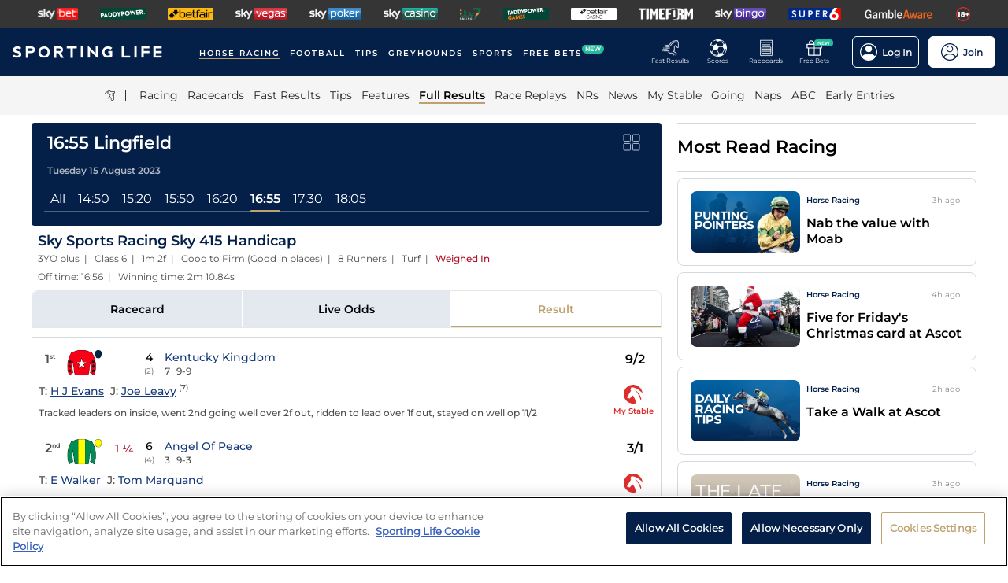

--- FILE ---
content_type: text/html; charset=utf-8
request_url: https://www.sportinglife.com/racing/results/2023-08-15/lingfield/753016/sky-sports-racing-sky-415-handicap
body_size: 52652
content:
<!DOCTYPE html><html lang="en-GB"><head><script type="text/javascript">function gtag(){dataLayer.push(arguments)}window.dataLayer=window.dataLayer||[],gtag("set","developer_id.dYWJhMj",!0),gtag("consent","default",{ad_storage:"denied",analytics_storage:"denied",functionality_storage:"denied",personalization_storage:"denied",security_storage:"denied",ad_user_data:"denied",ad_personalization:"denied",wait_for_update:500});</script><script type="text/javascript">(function(w,d,s,l,i){w[l]=w[l]||[];w[l].push({'gtm.start':new Date().getTime(),event:'gtm.js'});var f=d.getElementsByTagName(s)[0],j=d.createElement(s),dl=l!='dataLayer'?'&l='+l:'';j.async=true;j.src='https://www.googletagmanager.com/gtm.js?id='+i+dl;f.parentNode.insertBefore(j,f);})(window,document,'script','dataLayer','GTM-MJVP5FL');</script><script src="https://cdn-ukwest.onetrust.com/scripttemplates/otSDKStub.js" data-document-language="true" type="text/javascript" charset="UTF-8" data-domain-script="a0f1a1ee-28de-4aa2-90c3-1654ca97a325"></script><script type="text/javascript">function OptanonWrapper() { }</script><script type="text/javascript">
        function getCookie(name) {
          var value = "; " + document.cookie;
          var parts = value.split("; " + name + "=");
          if (parts.length == 2) {
            return true;
          }
        }
        function reloadOTBanner() {
          var otConsentSdk = document.getElementById("onetrust-consent-sdk");
          if (otConsentSdk) {
            otConsentSdk.remove();
          }
          if (window.OneTrust != null) {
            OneTrust.Init();
            setTimeout(function () {
              OneTrust.LoadBanner();
              var toggleDisplay = document.getElementsByClassName(
                "ot-sdk-show-settings"
              );
              for (var i = 0; i < toggleDisplay.length; i++) {
                toggleDisplay[i].onclick = function (event) {
                  event.stopImmediatePropagation();
                  window.OneTrust.ToggleInfoDisplay();
                };
              }
            }, 1000);
          }
        }</script><link rel="icon" type="image/png" href="/favicon-16x16.png" sizes="16x16"/><link rel="icon" type="image/png" href="/favicon-32x32.png" sizes="32x32"/><link rel="icon" type="image/png" href="/favicon-96x96.png" sizes="96x96"/><title>16:55 Lingfield - 15 August 2023 - Results - Horse Racing - Sporting Life</title><meta charSet="utf-8"/><meta name="description" content="Full result with video replay from the Sky Sports Racing Sky 415 Handicap at Lingfield"/><link rel="canonical" href="https://www.sportinglife.com/racing/results/2023-08-15/lingfield/753016/sky-sports-racing-sky-415-handicap"/><meta name="viewport" content="initial-scale=1.0, width=device-width"/><script>window.__envConfig={"FEATURE_BETSLIP_ENABLED":"off","FEATURE_PUSH_FAST_RESULTS":"on","DEV_ENV":"production","ADOBE_LAUNCH_SCRIPT_URL":"https://assets.adobedtm.com/ab88feb89f31/0939ff9bd026/launch-6d577b984887.min.js","ATR_VIDEO_TIMESTAMP":"0","CACHE_HOST":"redis.external","CHELTENHAM_DEFAULT_YEAR":"2025","COOKIE_DOMAIN":"sportinglife.com","FEATURE_BUCKET_COOKIE_AGE":"31556926","FEATURE_CANARY_CONFIG_URL":"https://test.spl.timeformsportinglife.com/canary/features.json","FEATURE_CUSTOMISABLE_NAV":"on","FLASHTALKING_ENABLED":"true","FT_WEIGHT_PADDYPOWER":"1","FT_WEIGHT_SKYBET":"1","FT_WEIGHT_BETFAIR":"1","GOOGLE_CONSOLE_TAG":"TvupUnnYBnvG_KyneBSuu36rKOv9auN_I758XIk_EDg,kkU4HcUXN3p3SIqBj7PLzDFSowN_c0PSMH-9A68PUbU,umnmRwqwjdHYr4lMzK57GsE6dKaU9iH9RP2F8EKJyvo","GRAND_NATIONAL_RACE_ID":"841819","GRAND_NATIONAL_BASKET":"sl/racing/grandnational2022","GRAND_NATIONAL_BASKET_NEWS_PATH":"sl/racing/grand-national-latest-news","GRAND_NATIONAL_BASKET_TOP_NEWS_PATH":"sl/racing/top-grand-national-runners-stories","GRAND_NATIONAL_SEO_ARTICLE":"224106","SSC_URL":"prdtfw001-ssc-timeform-com.azurewebsites.net","SSC_APP_ID":"6","SSC_AUDIENCE_ID":"6","SSC_RACING_SPORT_ID":"1","SSC_FOOTBALL_SPORT_ID":"2","SSC_GREYHOUNDS_SPORT_ID":"3","SSC_OTHER_SPORT_ID":"4","SSC_CASINO_SPORT_ID":"5","SSC_DARTS_SPORT_ID":"6","SSC_NFL_SPORT_ID":"7","SSC_GOLF_SPORT_ID":"8","SSC_BOXING_SPORT_ID":"9","SSC_TENNIS_SPORT_ID":"10","SSC_CRICKET_SPORT_ID":"11","SSC_RUGBY_SPORT_ID":"12","SSC_SPECIALS_SPORT_ID":"13","REPLAYS_URL":"prdtfrra001-timeform-com-replay-api-b7cvfphvb6behecd.northeurope-01.azurewebsites.net","IMAGES_URL":"https://www.sportinglife.com/","LOGIN_ENABLED":"true","METRICS_URI":"https://www.sportinglife.com","OAUTH_CALLBACK_URI":"https://www.sportinglife.com/oauth/skybet","OAUTH_CALLBACK_ACCOUNT_URI":"https://www.sportinglife.com/oauth/skybet/loading","OAUTH_CLIENT_ID":"sporting_life_web","OAUTH_INACTIVE_LOGOUT_PERIOD_MINUTES":"240","OAUTH_SILENT_AUTH_ENABLED":"true","OAUTH_TOKEN_VALIDITY_PERIOD_MINUTES":"45","OAUTH_URI":"https://auth.skybetservices.com","OAUTH_VERIFIER_URI":"https://www.sportinglife.com/api/oauth/codes","SSO_URI":"https://identitysso.skybetservices.com","SSO_PADDY_URI":"https://identitysso.paddypower.com","SSO_BETFAIR_URI":"https://identitysso.betfair.com","SSO_ACCOUNT_URI":"https://myaccount.skybetservices.com","SSO_CALLBACK_URI":"https://www.sportinglife.com","SSO_PRODUCT_ID":"119","SSO_PRODUCT_NAME":"sportinglife","SSO_REDIRECT_URL":"https://www.sportinglife.com/api/user/v2/sso","REGISTRATION_URI":"https://sidebar.skybetservices.com","REGISTRATION_URI_V2":"https://register.skybetservices.com/account/registration?product=sportinglife","REGISTRATION_PADDY_URI":"https://register.paddypower.com/account/registration?product=sportinglife","REGISTRATION_BETFAIR_URI":"https://register.betfair.com/account/registration?product=sportinglife","OMNITURE_SUITE":"bskybsportinglifeprod","ONETRUST_ENABLED":"true","ONETRUST_ID":"a0f1a1ee-28de-4aa2-90c3-1654ca97a325","PROTECTABLE_FEATURES":"on","ROBOTS_TXT":"allow","ROYAL_ASCOT_MICROSITE_ENABLED":"true","ROYAL_ASCOT_BASKET":"sl/racing/royal-ascot-2022","SBG_SSO_HOST":"www.skybet.com","SEO_TITLE_CUTOFF":"2021-08-16","ODDS_APP_HOSTNAME":"tf-prod-prices.azurewebsites.net","SERVICE_APP_HOSTNAME":"www.sportinglife.com","SERVICE_APP_PORT":"443","SERVICE_APP_PROTOCOL":"https","SERVICE_APP_TIMEOUT":"6000","SITE_CANONICAL_BASE":"https://www.sportinglife.com","SIGN_POSTING_ENABLED":"false","EUROS_SIGN_POSTING_ENABLED":"false","RA_SIGN_POSTING_ENABLED":"true","EUROS_HERO_BANNER_ENABLED":"false","ASCOT_HERO_BANNER_ENABLED":"true","EUROS_COMPETITION_ID":"38","EUROS_PRIORITY":"1","EUROS_ACTIVE_TEAM":"184","ASCOT_PRIORITY":"2","EFL_PRIORITY":"5","EFL_SIGN_POSTING_ENABLED":"false","EFL_HERO_BANNER_ENABLED":"false","EFL_COMPETITION_ID":"10","EPL_PRIORITY":"4","EPL_SIGN_POSTING_ENABLED":"false","EPL_HERO_BANNER_ENABLED":"false","EPL_COMPETITION_ID":"1","EBOR_PRIORITY":"3","EBOR_SIGN_POSTING_ENABLED":"false","EBOR_HERO_BANNER_ENABLED":"false","ACTIVE_FESTIVAL":"Grand National","CHELTENHAM_DEFAULT_BASKET":"sl/racing/cheltenham-festival-2023-tips","ACCOUNT_FAQ_ARTICLE_ID":"223023","GRAND_NATIONAL_PRIORITY":"1","GRAND_NATIONAL_SIGNPOSTING_ENABLED":"true","GRAND_NATIONAL_NAV_ENABLED":"true","GRAND_NATIONAL_HERO_BANNER_ENABLED":"true","TERMS_AND_CONDITIONS_ARTICLE":"226661","ACCESSIBILITY_STATEMENT_ARTICLE":"226662","SENTRY_ENVIRONMENT":"production"};</script><meta name="apple-itunes-app" content="app-id=1345907668"/><script type="application/ld+json">{"@context":"https://schema.org","@type":"SportsEvent","name":"Sky Sports Racing Sky 415 Handicap","startDate":"2023-08-15T15:55:00.000Z","url":"https://www.sportinglife.com/racing/racecards/2023-08-15/lingfield/racecard/753016/sky-sports-racing-sky-415-handicap","id":"https://www.sportinglife.com/racing/racecards/2023-08-15/lingfield/racecard/753016/sky-sports-racing-sky-415-handicap","sport":"racing","location":{"@type":"Place","name":"Lingfield"}}</script><meta name="next-head-count" content="14"/><link rel="preload" href="/_next/static/css/6d31348586e52251.css" as="style"/><link rel="stylesheet" href="/_next/static/css/6d31348586e52251.css" data-n-g=""/><link rel="preload" href="/_next/static/css/b6bc069ef2ca42be.css" as="style"/><link rel="stylesheet" href="/_next/static/css/b6bc069ef2ca42be.css" data-n-p=""/><noscript data-n-css=""></noscript><script defer="" nomodule="" src="/_next/static/chunks/polyfills-c67a75d1b6f99dc8.js"></script><script src="/_next/static/chunks/webpack-445035c50ac07361.js" defer=""></script><script src="/_next/static/chunks/framework-f44ba79936f400b5.js" defer=""></script><script src="/_next/static/chunks/main-6178a1fd5d9e5aba.js" defer=""></script><script src="/_next/static/chunks/pages/_app-c82973720fc14b98.js" defer=""></script><script src="/_next/static/chunks/0f1ac474-d937c58653517ffc.js" defer=""></script><script src="/_next/static/chunks/d6e1aeb5-bc95e9a65c8ebc16.js" defer=""></script><script src="/_next/static/chunks/2931-12679e3bf1224a75.js" defer=""></script><script src="/_next/static/chunks/8897-ca870d91ef4c8bc1.js" defer=""></script><script src="/_next/static/chunks/4794-15bce1bc33a6a730.js" defer=""></script><script src="/_next/static/chunks/4676-0b79671c78e1be38.js" defer=""></script><script src="/_next/static/chunks/4945-482d3fab0562f438.js" defer=""></script><script src="/_next/static/chunks/4522-d18e0db79de005f7.js" defer=""></script><script src="/_next/static/chunks/5117-932e593b67eb81f3.js" defer=""></script><script src="/_next/static/chunks/9789-0e2ee808c5cf3680.js" defer=""></script><script src="/_next/static/chunks/7220-228aaa2e58b50683.js" defer=""></script><script src="/_next/static/chunks/3683-772d2015009de9cc.js" defer=""></script><script src="/_next/static/chunks/1207-1a272982f3231cd8.js" defer=""></script><script src="/_next/static/chunks/1720-69735b20c6c18659.js" defer=""></script><script src="/_next/static/chunks/1200-c0c714083420e951.js" defer=""></script><script src="/_next/static/chunks/7108-7fa08e9534df7764.js" defer=""></script><script src="/_next/static/chunks/4351-7a23dbfab2094269.js" defer=""></script><script src="/_next/static/chunks/3393-b240e8b63a41aa1b.js" defer=""></script><script src="/_next/static/chunks/pages/racing/results/%5Bdate%5D/%5BcourseNameSlug%5D/%5BraceId%5D/%5Bslug%5D-4b3f1d0fefccc2fc.js" defer=""></script><script src="/_next/static/EoGozYXBB1NLaSd3FkLYc/_buildManifest.js" defer=""></script><script src="/_next/static/EoGozYXBB1NLaSd3FkLYc/_ssgManifest.js" defer=""></script><style data-styled="" data-styled-version="5.3.11">html,body,div,span,object,iframe,h1,h2,h3,h4,h5,h6,p,blockquote,pre,abbr,address,cite,code,del,dfn,em,img,ins,kbd,q,samp,small,strong,sub,var,b,i,dl,dt,dd,ol,ul,li,fieldset,form,label,legend,table,caption,tbody,tfoot,thead,tr,th,td,article,aside,canvas,details,figcaption,figure,footer,header,hgroup,menu,nav,section,summary,time,mark,audio,video{margin:0;padding:0;border:0;vertical-align:baseline;}/*!sc*/
*,*:before,*:after{box-sizing:border-box;}/*!sc*/
article,aside,details,figcaption,figure,footer,header,hgroup,menu,nav,section,.header-svg-logo{display:block;}/*!sc*/
ul,ol{list-style:none;padding-left:0;}/*!sc*/
blockquote,q{quotes:none;}/*!sc*/
blockquote:before,blockquote:after,q:before,q:after{content:"";content:none;}/*!sc*/
pre,code{white-space:normal;font-family:inherit;}/*!sc*/
a{color:inherit;-webkit-text-decoration:none;text-decoration:none;}/*!sc*/
a:hover{-webkit-text-decoration:underline;text-decoration:underline;}/*!sc*/
table{border-collapse:collapse;border-spacing:0;}/*!sc*/
th,td{text-align:left;}/*!sc*/
button{cursor:pointer;}/*!sc*/
.svg-fix{display:inline-block;}/*!sc*/
@media print{*:not(svg),*:before,*:after,h1:first-letter,h2:first-letter,h3:first-letter,p:first-letter,div:first-letter,blockquote:first-letter,li:first-letter,p:first-line,div:first-line,blockquote:first-line,li:first-line{background:transparent !important;color:#000000 !important;box-shadow:none !important;text-shadow:none !important;}svg:not(.sporting-life-logo),svg:not(.sporting-life-logo) *{fill:#000000;}a,a:visited{-webkit-text-decoration:none;text-decoration:none;}pre,blockquote{border:1px solid #999;page-break-inside:avoid;}thead{display:table-header-group;}tr,img{page-break-inside:avoid;}p,h2,h3{orphans:3;widows:3;}h2,h3{page-break-after:avoid;}}/*!sc*/
data-styled.g1[id="sc-global-bbilxz1"]{content:"sc-global-bbilxz1,"}/*!sc*/
body{-webkit-text-size-adjust:none;}/*!sc*/
data-styled.g2[id="sc-global-NPBQA1"]{content:"sc-global-NPBQA1,"}/*!sc*/
.gykbZI{display:table-cell;vertical-align:middle;height:100%;padding:0 14px;}/*!sc*/
.gykbZI:hover{background-color:#282828;}/*!sc*/
data-styled.g3[id="ProductListItem__XSellItem-sc-49b475f-0"]{content:"gykbZI,"}/*!sc*/
.hXZdJf{display:block;border-radius:1.2px;}/*!sc*/
data-styled.g4[id="ProductListItem__XSellItemImg-sc-49b475f-1"]{content:"hXZdJf,"}/*!sc*/
.bduXrP{background-color:#353535;height:36px;text-align:center;overflow:auto;-ms-overflow-style:none;}/*!sc*/
.bduXrP::-webkit-scrollbar{display:none;}/*!sc*/
data-styled.g5[id="XSell__Wrapper-sc-808484b-0"]{content:"bduXrP,"}/*!sc*/
.hEAuNG{height:100%;margin:0 auto;display:table;}/*!sc*/
data-styled.g6[id="XSell__XSellItems-sc-808484b-1"]{content:"hEAuNG,"}/*!sc*/
.khcxhn{margin-right:16px;white-space:nowrap;position:relative;}/*!sc*/
@media (max-width:1200px;){.khcxhn{margin-right:16px;}}/*!sc*/
@media (max-width:;){.khcxhn{margin-right:24px;}}/*!sc*/
@media screen and (max-width:1541px){.khcxhn{margin-right:12px;}}/*!sc*/
@media screen and (max-width:1233px){.khcxhn{margin-right:12px;}}/*!sc*/
@media screen and (max-width:675px){}/*!sc*/
.gbEXUl{margin-right:16px;white-space:nowrap;position:relative;}/*!sc*/
@media (max-width:1200px;){.gbEXUl{margin-right:16px;}}/*!sc*/
@media (max-width:;){.gbEXUl{margin-right:24px;}}/*!sc*/
@media screen and (max-width:1541px){.gbEXUl{margin-right:12px;}}/*!sc*/
@media screen and (max-width:1233px){.gbEXUl{margin-right:8px;}}/*!sc*/
@media screen and (max-width:675px){}/*!sc*/
data-styled.g7[id="NavItem__Wrapper-sc-f469a68b-0"]{content:"khcxhn,gbEXUl,"}/*!sc*/
.ihScoh{font-family:Montserrat-Regular,Arial,Helvetica,sans-serif;}/*!sc*/
.ihScoh:hover{-webkit-text-decoration:none;text-decoration:none;}/*!sc*/
data-styled.g8[id="NavItem__Item-sc-f469a68b-1"]{content:"ihScoh,"}/*!sc*/
.guoRQC{color:#ffffff;font-size:12px;text-transform:uppercase;-webkit-letter-spacing:2px;-moz-letter-spacing:2px;-ms-letter-spacing:2px;letter-spacing:2px;font-family:Montserrat-SemiBold,Arial,Helvetica,sans-serif;position:relative;border-bottom:solid 2px #bea26d;}/*!sc*/
.guoRQC:hover{border-bottom:solid 2px #bea26d;}/*!sc*/
@media screen and (max-width:1541px){.guoRQC{font-size:10px;}}/*!sc*/
.kMpriC{color:#ffffff;font-size:12px;text-transform:uppercase;-webkit-letter-spacing:2px;-moz-letter-spacing:2px;-ms-letter-spacing:2px;letter-spacing:2px;font-family:Montserrat-SemiBold,Arial,Helvetica,sans-serif;position:relative;border-bottom:solid 2px transparent;}/*!sc*/
.kMpriC:hover{border-bottom:solid 2px #bea26d;}/*!sc*/
@media screen and (max-width:1541px){.kMpriC{font-size:10px;}}/*!sc*/
data-styled.g9[id="NavItem__TopItem-sc-f469a68b-2"]{content:"guoRQC,kMpriC,"}/*!sc*/
.hlBaps{color:#000000;text-transform:capitalize;opacity:0.85;-webkit-text-decoration:none;text-decoration:none;border-bottom:solid 2px transparent;}/*!sc*/
.hlBaps:hover{-webkit-text-decoration:none;text-decoration:none;border-bottom:2px solid #bea26d;}/*!sc*/
.hipAga{color:#000000;text-transform:capitalize;opacity:0.85;opacity:1;font-family:Montserrat-SemiBold,Arial,Helvetica,sans-serif;-webkit-text-decoration:none;text-decoration:none;border-bottom:solid 2px #bea26d;}/*!sc*/
.hipAga:hover{-webkit-text-decoration:none;text-decoration:none;border-bottom:2px solid #bea26d;}/*!sc*/
data-styled.g10[id="NavItem__SubItem-sc-f469a68b-3"]{content:"hlBaps,hipAga,"}/*!sc*/
.jFZMJo{right:0;position:relative;background:rgba(36,187,157,100%);top:-6px;color:white;font-family:Montserrat-SemiBold,Arial,Helvetica,sans-serif;font-size:8px;padding:1px 4px;border-radius:6px;text-transform:uppercase;}/*!sc*/
data-styled.g12[id="NavItem__NewItem-sc-f469a68b-5"]{content:"jFZMJo,"}/*!sc*/
.cTXkRm{cursor:pointer;height:22px;width:22px;}/*!sc*/
data-styled.g13[id="ExtraButton__Button-sc-4d00a8fb-0"]{content:"cTXkRm,"}/*!sc*/
.iLqCmy{display:-webkit-box;display:-webkit-flex;display:-ms-flexbox;display:flex;-webkit-flex-direction:column;-ms-flex-direction:column;flex-direction:column;-webkit-box-pack:center;-webkit-justify-content:center;-ms-flex-pack:center;justify-content:center;-webkit-align-items:center;-webkit-box-align:center;-ms-flex-align:center;align-items:center;height:100%;min-width:49px;cursor:pointer;position:relative;margin-right:12px;}/*!sc*/
.iLqCmy:hover{opacity:0.8;}/*!sc*/
.iLqCmy:hover a{-webkit-text-decoration:none;text-decoration:none;}/*!sc*/
@media screen and (max-width:1200px){.iLqCmy{height:55px;margin-left:0;}}/*!sc*/
.iLqCmy > svg{position:absolute;top:30px;right:18px;height:5px;}/*!sc*/
@media screen and (max-width:1200px){.iLqCmy > svg{top:20px;right:4px;}}/*!sc*/
@media screen and (max-width:310px){.iLqCmy > svg{right:1px;}}/*!sc*/
@media screen and (max-width:280px){.iLqCmy > svg{right:0;}}/*!sc*/
@media screen and (max-width:250px){.iLqCmy > svg{display:none;}}/*!sc*/
@media screen and (max-width:675px){.iLqCmy{margin-right:0;}}/*!sc*/
@media screen and (max-width:320px){}/*!sc*/
.gsjpGy{display:-webkit-box;display:-webkit-flex;display:-ms-flexbox;display:flex;-webkit-flex-direction:column;-ms-flex-direction:column;flex-direction:column;-webkit-box-pack:center;-webkit-justify-content:center;-ms-flex-pack:center;justify-content:center;-webkit-align-items:center;-webkit-box-align:center;-ms-flex-align:center;align-items:center;height:100%;min-width:49px;cursor:pointer;position:relative;margin-right:12px;}/*!sc*/
.gsjpGy:hover{opacity:0.8;}/*!sc*/
.gsjpGy:hover a{-webkit-text-decoration:none;text-decoration:none;}/*!sc*/
@media screen and (max-width:1200px){.gsjpGy{height:55px;margin-left:0;}}/*!sc*/
.gsjpGy > svg{position:absolute;top:30px;right:18px;height:5px;}/*!sc*/
@media screen and (max-width:1200px){.gsjpGy > svg{top:20px;right:4px;}}/*!sc*/
@media screen and (max-width:310px){.gsjpGy > svg{right:1px;}}/*!sc*/
@media screen and (max-width:280px){.gsjpGy > svg{right:0;}}/*!sc*/
@media screen and (max-width:250px){.gsjpGy > svg{display:none;}}/*!sc*/
@media screen and (max-width:675px){.gsjpGy{display:none;margin-right:0;}}/*!sc*/
@media screen and (max-width:320px){.gsjpGy{display:none;}}/*!sc*/
.cuCahe{display:-webkit-box;display:-webkit-flex;display:-ms-flexbox;display:flex;-webkit-flex-direction:column;-ms-flex-direction:column;flex-direction:column;-webkit-box-pack:center;-webkit-justify-content:center;-ms-flex-pack:center;justify-content:center;-webkit-align-items:center;-webkit-box-align:center;-ms-flex-align:center;align-items:center;height:100%;min-width:49px;background-color:#ffffff;cursor:pointer;position:relative;margin-right:0;}/*!sc*/
.cuCahe:hover{opacity:0.8;}/*!sc*/
.cuCahe:hover a{-webkit-text-decoration:none;text-decoration:none;}/*!sc*/
@media screen and (max-width:1200px){.cuCahe{height:55px;margin-left:0;}}/*!sc*/
.cuCahe > svg{position:absolute;top:30px;right:18px;height:5px;}/*!sc*/
@media screen and (max-width:1200px){.cuCahe > svg{top:20px;right:4px;}}/*!sc*/
@media screen and (max-width:310px){.cuCahe > svg{right:1px;}}/*!sc*/
@media screen and (max-width:280px){.cuCahe > svg{right:0;}}/*!sc*/
@media screen and (max-width:250px){.cuCahe > svg{display:none;}}/*!sc*/
@media screen and (max-width:675px){.cuCahe{margin-right:0;}}/*!sc*/
@media screen and (max-width:320px){}/*!sc*/
data-styled.g14[id="TopBar-styles__ExtraButtonWrapper-sc-15194d02-0"]{content:"iLqCmy,gsjpGy,cuCahe,"}/*!sc*/
.hTybsB{display:-webkit-box;display:-webkit-flex;display:-ms-flexbox;display:flex;-webkit-box-pack:justify;-webkit-justify-content:space-between;-ms-flex-pack:justify;justify-content:space-between;height:100%;}/*!sc*/
data-styled.g15[id="TopBar-styles__ExtraButtons-sc-15194d02-1"]{content:"hTybsB,"}/*!sc*/
.kpgmkX{background:none;border:none;font-size:8px;color:#ffffff;font-family:Montserrat-Regular,Arial,Helvetica,sans-serif;-webkit-align-self:unset;-ms-flex-item-align:unset;align-self:unset;-webkit-text-decoration:unset;text-decoration:unset;margin-left:0;}/*!sc*/
.kpgmkX:hover{cursor:unset;}/*!sc*/
.kpgmkX > svg{display:inline;vertical-align:middle;height:5px;margin-left:2px;}/*!sc*/
.kpgmkX > span{color:#f7b500;}/*!sc*/
@media screen and (max-width:1206px){.kpgmkX{padding:0;}}/*!sc*/
@media screen and (max-width:1200px){.kpgmkX{display:block;font-size:8px;line-height:1.25;}}/*!sc*/
@media screen and (max-width:250px){.kpgmkX{display:none;}}/*!sc*/
.ilXVpM{background:none;border:none;font-size:12px;color:#ffffff;font-family:Montserrat-Regular,Arial,Helvetica,sans-serif;-webkit-align-self:unset;-ms-flex-item-align:unset;align-self:unset;-webkit-text-decoration:unset;text-decoration:unset;margin-left:0;}/*!sc*/
.ilXVpM:hover{cursor:unset;}/*!sc*/
.ilXVpM > svg{display:inline;vertical-align:middle;height:5px;margin-left:2px;}/*!sc*/
.ilXVpM > span{color:#f7b500;}/*!sc*/
@media screen and (max-width:1206px){.ilXVpM{padding:0;}}/*!sc*/
@media screen and (max-width:1200px){.ilXVpM{display:block;font-size:8px;line-height:1.25;}}/*!sc*/
@media screen and (max-width:250px){.ilXVpM{display:none;}}/*!sc*/
.jGGYHv{background:none;border:none;font-size:12px;color:#042049;font-family:Montserrat-Regular,Arial,Helvetica,sans-serif;-webkit-align-self:unset;-ms-flex-item-align:unset;align-self:unset;-webkit-text-decoration:unset;text-decoration:unset;margin-left:0;}/*!sc*/
.jGGYHv:hover{cursor:unset;}/*!sc*/
.jGGYHv > svg{display:inline;vertical-align:middle;height:5px;margin-left:2px;}/*!sc*/
.jGGYHv > span{color:#f7b500;}/*!sc*/
@media screen and (max-width:1206px){.jGGYHv{padding:0;}}/*!sc*/
@media screen and (max-width:1200px){.jGGYHv{display:block;font-size:8px;line-height:1.25;}}/*!sc*/
@media screen and (max-width:250px){.jGGYHv{display:none;}}/*!sc*/
data-styled.g16[id="TopBar-styles__ExtraButtonText-sc-15194d02-2"]{content:"kpgmkX,ilXVpM,jGGYHv,"}/*!sc*/
.QPFda{background:#24bb9d;width:24px;height:9px;border-radius:6px;position:absolute;font-size:6px;color:white;display:-webkit-box;display:-webkit-flex;display:-ms-flexbox;display:flex;-webkit-box-pack:center;-webkit-justify-content:center;-ms-flex-pack:center;justify-content:center;-webkit-align-items:center;-webkit-box-align:center;-ms-flex-align:center;align-items:center;text-align:center;font-family:Montserrat-SemiBold,Arial,Helvetica,sans-serif;padding:4px;top:14px;right:0;}/*!sc*/
@media screen and (max-width:1200px){.QPFda{top:8px;}}/*!sc*/
data-styled.g17[id="TopBar-styles__FreeBetsBanner-sc-15194d02-3"]{content:"QPFda,"}/*!sc*/
.jtrfOs{border:1px solid white;border-radius:6px;display:-webkit-box;display:-webkit-flex;display:-ms-flexbox;display:flex;-webkit-box-pack:center;-webkit-justify-content:center;-ms-flex-pack:center;justify-content:center;-webkit-align-items:center;-webkit-box-align:center;-ms-flex-align:center;align-items:center;padding:8px;margin-left:12px;opacity:1;height:40px;-webkit-align-self:center;-ms-flex-item-align:center;align-self:center;background-color:unset;cursor:pointer;min-width:85px;position:relative;}/*!sc*/
.jtrfOs:hover{opacity:0.85;}/*!sc*/
@media screen and (max-width:1254px){.jtrfOs{margin-left:4px;margin-right:4px;}}/*!sc*/
@media screen and (max-width:1200px){.jtrfOs{margin-left:12px;margin-right:12px;}}/*!sc*/
.jtrfOs span{font-weight:600;margin-left:6px;}/*!sc*/
.jOMyUG{border:1px solid white;border-radius:6px;display:-webkit-box;display:-webkit-flex;display:-ms-flexbox;display:flex;-webkit-box-pack:center;-webkit-justify-content:center;-ms-flex-pack:center;justify-content:center;-webkit-align-items:center;-webkit-box-align:center;-ms-flex-align:center;align-items:center;padding:8px;margin-left:12px;opacity:1;height:40px;-webkit-align-self:center;-ms-flex-item-align:center;align-self:center;background-color:#ffffff;cursor:pointer;min-width:85px;position:relative;}/*!sc*/
.jOMyUG:hover{opacity:0.85;}/*!sc*/
@media screen and (max-width:1254px){.jOMyUG{margin-left:4px;margin-right:4px;}}/*!sc*/
@media screen and (max-width:1200px){.jOMyUG{margin-left:12px;margin-right:12px;}}/*!sc*/
.jOMyUG span{font-weight:600;margin-left:6px;}/*!sc*/
data-styled.g18[id="TopBar-styles__AccountBorder-sc-15194d02-4"]{content:"jtrfOs,jOMyUG,"}/*!sc*/
.kHqNWO{background:none;border:none;display:-webkit-box;display:-webkit-flex;display:-ms-flexbox;display:flex;-webkit-align-items:center;-webkit-box-align:center;-ms-flex-align:center;align-items:center;margin:0;padding:0;}/*!sc*/
data-styled.g20[id="TopBar-styles__SLButtonWrapper-sc-15194d02-6"]{content:"kHqNWO,"}/*!sc*/
.eNiXOs{display:none;width:100%;}/*!sc*/
@media screen and (max-width:1200px){.eNiXOs{display:block;}}/*!sc*/
data-styled.g22[id="TopBar-styles__MobileWrapper-sc-15194d02-8"]{content:"eNiXOs,"}/*!sc*/
.lgObtf{display:block;width:100%;}/*!sc*/
@media screen and (max-width:1200px){.lgObtf{display:none;}}/*!sc*/
data-styled.g23[id="TopBar-styles__DesktopWrapper-sc-15194d02-9"]{content:"lgObtf,"}/*!sc*/
.cyGDcX{display:-webkit-box;display:-webkit-flex;display:-ms-flexbox;display:flex;-webkit-align-items:center;-webkit-box-align:center;-ms-flex-align:center;align-items:center;background-color:#042049;padding:0 24px;height:60px;}/*!sc*/
@media screen and (max-width:1490px){.cyGDcX{padding:0 16px;}}/*!sc*/
@media screen and (max-width:1262px){.cyGDcX{padding:0 12px;}}/*!sc*/
@media screen and (max-width:1214px){.cyGDcX{padding:0 8px;}}/*!sc*/
.cyGDcX a{cursor:pointer;}/*!sc*/
data-styled.g33[id="TopBlock__HeaderBar-sc-620b509a-0"]{content:"cyGDcX,"}/*!sc*/
.pjGcX{width:100%;height:100%;display:-webkit-box;display:-webkit-flex;display:-ms-flexbox;display:flex;-webkit-align-items:center;-webkit-box-align:center;-ms-flex-align:center;align-items:center;-webkit-box-pack:justify;-webkit-justify-content:space-between;-ms-flex-pack:justify;justify-content:space-between;position:relative;}/*!sc*/
data-styled.g34[id="TopBlock__NavBar-sc-620b509a-1"]{content:"pjGcX,"}/*!sc*/
.jCLuMh{display:-webkit-box;display:-webkit-flex;display:-ms-flexbox;display:flex;cursor:pointer;}/*!sc*/
data-styled.g35[id="TopBlock__LogoContainer-sc-620b509a-2"]{content:"jCLuMh,"}/*!sc*/
.eLRTPw{display:-webkit-box;display:-webkit-flex;display:-ms-flexbox;display:flex;-webkit-flex-wrap:nowrap;-ms-flex-wrap:nowrap;flex-wrap:nowrap;overflow:hidden;}/*!sc*/
data-styled.g36[id="TopBlock__NavItems-sc-620b509a-3"]{content:"eLRTPw,"}/*!sc*/
.dKfHAw{display:-webkit-box;display:-webkit-flex;display:-ms-flexbox;display:flex;-webkit-align-items:center;-webkit-box-align:center;-ms-flex-align:center;align-items:center;-webkit-box-pack:center;-webkit-justify-content:center;-ms-flex-pack:center;justify-content:center;}/*!sc*/
data-styled.g37[id="SubNav__Wrapper-sc-d24eaa09-0"]{content:"dKfHAw,"}/*!sc*/
.GqePE{width:100%;display:-webkit-box;display:-webkit-flex;display:-ms-flexbox;display:flex;-webkit-align-items:center;-webkit-box-align:center;-ms-flex-align:center;align-items:center;margin-bottom:2px;-webkit-box-pack:center;-webkit-justify-content:center;-ms-flex-pack:center;justify-content:center;background-color:#F5F5F5;}/*!sc*/
@media (max-width:1200px){.GqePE{padding-left:10px;}}/*!sc*/
.GqePE a:hover{-webkit-text-decoration:none;text-decoration:none;}/*!sc*/
data-styled.g38[id="SubNav__SubWrapper-sc-d24eaa09-1"]{content:"GqePE,"}/*!sc*/
.bCvQWd{max-width:1200px;display:-webkit-box;display:-webkit-flex;display:-ms-flexbox;display:flex;min-height:50px;-webkit-align-items:center;-webkit-box-align:center;-ms-flex-align:center;align-items:center;overflow-x:scroll;}/*!sc*/
.bCvQWd::-webkit-scrollbar{display:none;height:0;}/*!sc*/
data-styled.g39[id="SubNav__Items-sc-d24eaa09-2"]{content:"bCvQWd,"}/*!sc*/
.cJGevs{cursor:pointer;display:-webkit-box;display:-webkit-flex;display:-ms-flexbox;display:flex;-webkit-align-items:center;-webkit-box-align:center;-ms-flex-align:center;align-items:center;}/*!sc*/
data-styled.g40[id="SubNav__IconWrapper-sc-d24eaa09-3"]{content:"cJGevs,"}/*!sc*/
.iaazcA{height:13px;width:13px;margin-right:12px;}/*!sc*/
data-styled.g41[id="SubNav__Icon-sc-d24eaa09-4"]{content:"iaazcA,"}/*!sc*/
.eTxtcY{font-size:14px;margin-left:16px;height:100%;display:-webkit-box;display:-webkit-flex;display:-ms-flexbox;display:flex;text-transform:uppercase;font-family:Montserrat-Regular,Arial,Helvetica,sans-serif;}/*!sc*/
@media (max-width:1200px){.eTxtcY{-webkit-flex-wrap:nowrap;-ms-flex-wrap:nowrap;flex-wrap:nowrap;margin-left:12px;}}/*!sc*/
data-styled.g42[id="SubNav__Links-sc-d24eaa09-5"]{content:"eTxtcY,"}/*!sc*/
.jPdzqp{margin-bottom:8px;}/*!sc*/
data-styled.g43[id="Desktop__Wrapper-sc-89cffd2e-0"]{content:"jPdzqp,"}/*!sc*/
.lakaNs{position:relative;-webkit-align-items:center;-webkit-box-align:center;-ms-flex-align:center;align-items:center;background-color:#042049;border-color:#042049;color:#000000;display:-webkit-box;display:-webkit-flex;display:-ms-flexbox;display:flex;-webkit-box-pack:justify;-webkit-justify-content:space-between;-ms-flex-pack:justify;justify-content:space-between;}/*!sc*/
@media screen and (max-width:1200px){.lakaNs{max-height:55px;}}/*!sc*/
data-styled.g66[id="TopBlock__Wrapper-sc-4197ec51-0"]{content:"lakaNs,"}/*!sc*/
.fUONkG{display:-webkit-box;display:-webkit-flex;display:-ms-flexbox;display:flex;margin-left:8px;}/*!sc*/
data-styled.g67[id="TopBlock__BackButton-sc-4197ec51-1"]{content:"fUONkG,"}/*!sc*/
.ccfOiM{cursor:pointer;width:20px;}/*!sc*/
data-styled.g68[id="TopBlock__ToggleMenu-sc-4197ec51-2"]{content:"ccfOiM,"}/*!sc*/
.cCusSU{display:-webkit-box;display:-webkit-flex;display:-ms-flexbox;display:flex;cursor:pointer;margin-left:16px;margin-right:auto;-webkit-box-pack:center;-webkit-justify-content:center;-ms-flex-pack:center;justify-content:center;}/*!sc*/
@media (max-width:375px){.cCusSU{max-width:150px;}}/*!sc*/
data-styled.g69[id="TopBlock__LogoContainer-sc-4197ec51-3"]{content:"cCusSU,"}/*!sc*/
.gnQAHX{background-color:#F5F5F5;z-index:9998;-webkit-transition:top 0.1s;transition:top 0.1s;line-height:24px;}/*!sc*/
data-styled.g71[id="Mobile__Wrapper-sc-4deff543-1"]{content:"gnQAHX,"}/*!sc*/
.iscHCj{background-color:rgba(4,32,73,1);width:100%;display:-webkit-box;display:-webkit-flex;display:-ms-flexbox;display:flex;-webkit-flex-direction:column;-ms-flex-direction:column;flex-direction:column;-webkit-box-pack:center;-webkit-justify-content:center;-ms-flex-pack:center;justify-content:center;font-family:Montserrat-Medium,Arial,Helvetica,sans-serif;color:white;}/*!sc*/
@media screen and (max-width:1200px){.iscHCj{padding-bottom:50px;}}/*!sc*/
data-styled.g127[id="Footer-styles__FooterContainer-sc-cbe8f4cb-0"]{content:"iscHCj,"}/*!sc*/
.jxsQDd{display:-webkit-box;display:-webkit-flex;display:-ms-flexbox;display:flex;-webkit-box-pack:center;-webkit-justify-content:center;-ms-flex-pack:center;justify-content:center;max-width:1200px;margin:auto;-webkit-flex-direction:column;-ms-flex-direction:column;flex-direction:column;width:100%;padding:0 16px 16px 16px;}/*!sc*/
data-styled.g128[id="Footer-styles__FooterWrapper-sc-cbe8f4cb-1"]{content:"jxsQDd,"}/*!sc*/
.fJIwxr{display:-webkit-box;display:-webkit-flex;display:-ms-flexbox;display:flex;-webkit-box-pack:justify;-webkit-justify-content:space-between;-ms-flex-pack:justify;justify-content:space-between;width:100%;border-bottom:1px solid rgba(22,58,122,1);padding:16px 0;}/*!sc*/
@media screen and (max-width:675px){.fJIwxr{-webkit-box-pack:center;-webkit-justify-content:center;-ms-flex-pack:center;justify-content:center;-webkit-flex-direction:column;-ms-flex-direction:column;flex-direction:column;-webkit-align-items:center;-webkit-box-align:center;-ms-flex-align:center;align-items:center;}}/*!sc*/
.gdCQZh{display:-webkit-box;display:-webkit-flex;display:-ms-flexbox;display:flex;-webkit-box-pack:justify;-webkit-justify-content:space-between;-ms-flex-pack:justify;justify-content:space-between;width:100%;border-bottom:1px solid rgba(22,58,122,1);padding:16px 0;}/*!sc*/
@media screen and (max-width:675px){.gdCQZh{-webkit-box-pack:center;-webkit-justify-content:center;-ms-flex-pack:center;justify-content:center;-webkit-flex-direction:column;-ms-flex-direction:column;flex-direction:column;-webkit-align-items:center;-webkit-box-align:center;-ms-flex-align:center;align-items:center;border-bottom:none;}}/*!sc*/
.eOTGcl{display:-webkit-box;display:-webkit-flex;display:-ms-flexbox;display:flex;-webkit-box-pack:center;-webkit-justify-content:center;-ms-flex-pack:center;justify-content:center;width:100%;border-bottom:none;padding:16px 0;}/*!sc*/
@media screen and (max-width:675px){.eOTGcl{-webkit-box-pack:center;-webkit-justify-content:center;-ms-flex-pack:center;justify-content:center;-webkit-flex-direction:column;-ms-flex-direction:column;flex-direction:column;-webkit-align-items:center;-webkit-box-align:center;-ms-flex-align:center;align-items:center;border-bottom:none;}}/*!sc*/
.gteFeu{display:-webkit-box;display:-webkit-flex;display:-ms-flexbox;display:flex;-webkit-box-pack:justify;-webkit-justify-content:space-between;-ms-flex-pack:justify;justify-content:space-between;width:100%;border-bottom:1px solid rgba(234,234,234,1);padding:16px 0;}/*!sc*/
@media screen and (max-width:675px){.gteFeu{-webkit-box-pack:center;-webkit-justify-content:center;-ms-flex-pack:center;justify-content:center;-webkit-flex-direction:column;-ms-flex-direction:column;flex-direction:column;-webkit-align-items:center;-webkit-box-align:center;-ms-flex-align:center;align-items:center;}}/*!sc*/
.fbAprx{display:-webkit-box;display:-webkit-flex;display:-ms-flexbox;display:flex;-webkit-box-pack:justify;-webkit-justify-content:space-between;-ms-flex-pack:justify;justify-content:space-between;width:100%;border-bottom:none;padding:16px 0;}/*!sc*/
@media screen and (max-width:675px){.fbAprx{-webkit-box-pack:center;-webkit-justify-content:center;-ms-flex-pack:center;justify-content:center;-webkit-flex-direction:column;-ms-flex-direction:column;flex-direction:column;-webkit-align-items:center;-webkit-box-align:center;-ms-flex-align:center;align-items:center;border-bottom:none;}}/*!sc*/
data-styled.g129[id="Footer-styles__FooterContentWrapper-sc-cbe8f4cb-2"]{content:"fJIwxr,gdCQZh,eOTGcl,gteFeu,fbAprx,"}/*!sc*/
@media screen and (max-width:675px){.dvlAvg{display:-webkit-box;display:-webkit-flex;display:-ms-flexbox;display:flex;margin-bottom:16px;}}/*!sc*/
data-styled.g130[id="Footer-styles__FooterCompanyLogo-sc-cbe8f4cb-3"]{content:"dvlAvg,"}/*!sc*/
.izgzds{display:-webkit-box;display:-webkit-flex;display:-ms-flexbox;display:flex;-webkit-box-pack:center;-webkit-justify-content:center;-ms-flex-pack:center;justify-content:center;-webkit-align-items:center;-webkit-box-align:center;-ms-flex-align:center;align-items:center;-webkit-flex-wrap:wrap;-ms-flex-wrap:wrap;flex-wrap:wrap;max-width:100%;}/*!sc*/
@media screen and (max-width:675px){.izgzds{-webkit-flex-direction:column;-ms-flex-direction:column;flex-direction:column;}}/*!sc*/
data-styled.g131[id="Footer-styles__FooterSharedContentHeader-sc-cbe8f4cb-4"]{content:"izgzds,"}/*!sc*/
.lkZFtt{display:-webkit-box;display:-webkit-flex;display:-ms-flexbox;display:flex;-webkit-box-pack:center;-webkit-justify-content:center;-ms-flex-pack:center;justify-content:center;-webkit-align-items:center;-webkit-box-align:center;-ms-flex-align:center;align-items:center;-webkit-flex-wrap:wrap;-ms-flex-wrap:wrap;flex-wrap:wrap;max-width:100%;}/*!sc*/
@media screen and (max-width:675px){.lkZFtt{-webkit-flex-direction:column;-ms-flex-direction:column;flex-direction:column;}}/*!sc*/
.lkZFtt.data-providers{-webkit-flex-direction:row;-ms-flex-direction:row;flex-direction:row;}/*!sc*/
@media screen and (max-width:860px){.lkZFtt.data-providers div{-webkit-box-pack:center;-webkit-justify-content:center;-ms-flex-pack:center;justify-content:center;-webkit-flex-direction:column;-ms-flex-direction:column;flex-direction:column;padding:0px 16px;}}/*!sc*/
.lkZFtt div{display:-webkit-box;display:-webkit-flex;display:-ms-flexbox;display:flex;-webkit-align-items:center;-webkit-box-align:center;-ms-flex-align:center;align-items:center;margin-right:8px;}/*!sc*/
.lkZFtt div:nth-of-type(1){-webkit-order:1;-ms-flex-order:1;order:1;}/*!sc*/
.lkZFtt div:nth-of-type(2){-webkit-order:2;-ms-flex-order:2;order:2;}/*!sc*/
.lkZFtt div:nth-of-type(3){-webkit-order:3;-ms-flex-order:3;order:3;}/*!sc*/
@media screen and (max-width:467px){.lkZFtt div:nth-of-type(3){-webkit-order:2;-ms-flex-order:2;order:2;}.lkZFtt div:nth-of-type(2){-webkit-order:3;-ms-flex-order:3;order:3;}}/*!sc*/
@media screen and (max-width:675px){.lkZFtt div{-webkit-flex-direction:column;-ms-flex-direction:column;flex-direction:column;-webkit-box-pack:center;-webkit-justify-content:center;-ms-flex-pack:center;justify-content:center;margin-left:8px;margin-top:4px;margin-bottom:4px;}.lkZFtt div.user-state-buttons{-webkit-flex-direction:row;-ms-flex-direction:row;flex-direction:row;}}/*!sc*/
@media screen and (max-width:300px){.lkZFtt div{margin:0;margin-top:8px;margin-bottom:8px;}}/*!sc*/
data-styled.g132[id="Footer-styles__FooterSharedContentWrapper-sc-cbe8f4cb-5"]{content:"lkZFtt,"}/*!sc*/
.gPRpMC{font-size:10px;text-transform:uppercase;-webkit-letter-spacing:1.2px;-moz-letter-spacing:1.2px;-ms-letter-spacing:1.2px;letter-spacing:1.2px;font-family:Montserrat-SemiBold,Arial,Helvetica,sans-serif;color:#bea26d;margin-right:8px;}/*!sc*/
@media screen and (max-width:860px){.gPRpMC{margin-bottom:16px;margin-right:0;}}/*!sc*/
@media screen and (max-width:675px){.gPRpMC{display:-webkit-box;display:-webkit-flex;display:-ms-flexbox;display:flex;margin-top:4px;}}/*!sc*/
.bUZGrA{font-size:10px;text-transform:uppercase;-webkit-letter-spacing:1.2px;-moz-letter-spacing:1.2px;-ms-letter-spacing:1.2px;letter-spacing:1.2px;font-family:Montserrat-SemiBold,Arial,Helvetica,sans-serif;color:#bea26d;word-wrap:break-word;width:100px;}/*!sc*/
@media screen and (max-width:860px){.bUZGrA{width:auto;margin-bottom:4px;}}/*!sc*/
@media screen and (max-width:675px){.bUZGrA{display:-webkit-box;display:-webkit-flex;display:-ms-flexbox;display:flex;margin-top:4px;text-align:center;}}/*!sc*/
.drCvsm{font-size:10px;text-transform:uppercase;-webkit-letter-spacing:1.2px;-moz-letter-spacing:1.2px;-ms-letter-spacing:1.2px;letter-spacing:1.2px;font-family:Montserrat-SemiBold,Arial,Helvetica,sans-serif;color:#bea26d;}/*!sc*/
@media screen and (max-width:860px){}/*!sc*/
@media screen and (max-width:675px){.drCvsm{display:-webkit-box;display:-webkit-flex;display:-ms-flexbox;display:flex;margin-top:4px;}}/*!sc*/
data-styled.g133[id="Footer-styles__GoldText-sc-cbe8f4cb-6"]{content:"gPRpMC,bUZGrA,drCvsm,"}/*!sc*/
.kWlFbf{padding:4px 0px;}/*!sc*/
@media screen and (max-width:675px){.kWlFbf{display:none;}}/*!sc*/
data-styled.g134[id="Footer-styles__SportingLifePlusSlogan-sc-cbe8f4cb-7"]{content:"kWlFbf,"}/*!sc*/
.eQArFk{display:none;padding:4px 0px;}/*!sc*/
@media screen and (max-width:675px){.eQArFk{display:unset;}}/*!sc*/
data-styled.g135[id="Footer-styles__SportingLifePlusSloganMobile-sc-cbe8f4cb-8"]{content:"eQArFk,"}/*!sc*/
.jnsuyZ{display:-webkit-box;display:-webkit-flex;display:-ms-flexbox;display:flex;-webkit-flex-direction:row;-ms-flex-direction:row;flex-direction:row;-webkit-align-items:center;-webkit-box-align:center;-ms-flex-align:center;align-items:center;}/*!sc*/
data-styled.g136[id="Footer-styles__UserStateButtons-sc-cbe8f4cb-9"]{content:"jnsuyZ,"}/*!sc*/
.izGScD{font-family:Montserrat-SemiBold,Arial,Helvetica,sans-serif;background-color:rgba(255,255,255,1);padding:8px 16px;border:none;border-radius:32px;color:rgba(4,32,73,1);font-size:14px;margin:0px 0px 0px 16px;}/*!sc*/
.izGScD:hover{opacity:0.8;}/*!sc*/
@media screen and (max-width:675px){.izGScD{margin:8px;}}/*!sc*/
data-styled.g139[id="Footer-styles__SignupButton-sc-cbe8f4cb-12"]{content:"izGScD,"}/*!sc*/
.iFuImH{font-family:Montserrat-SemiBold,Arial,Helvetica,sans-serif;padding:8px 16px;color:white;font-size:14px;background:transparent;border:1px solid white;border-radius:32px;margin:0px 0px 0px 8px;}/*!sc*/
@media screen and (max-width:675px){.iFuImH{margin:8px;}}/*!sc*/
@media screen and (max-width:299px){.iFuImH{margin:8px 8px;}}/*!sc*/
.iFuImH:hover{opacity:0.8;}/*!sc*/
data-styled.g140[id="Footer-styles__LoginButton-sc-cbe8f4cb-13"]{content:"iFuImH,"}/*!sc*/
.iAxnAy{height:50px;}/*!sc*/
.iAxnyd{height:24px;}/*!sc*/
data-styled.g142[id="Footer-styles__SharedImage-sc-cbe8f4cb-15"]{content:"iAxnAy,iAxnyd,"}/*!sc*/
.cPgHHt{display:-webkit-box;display:-webkit-flex;display:-ms-flexbox;display:flex;}/*!sc*/
@media screen and (max-width:860px){.cPgHHt{-webkit-box-pack:center;-webkit-justify-content:center;-ms-flex-pack:center;justify-content:center;}}/*!sc*/
@media screen and (max-width:675px){.cPgHHt{display:none;}}/*!sc*/
data-styled.g143[id="Footer-styles__DesktopAppWrapper-sc-cbe8f4cb-16"]{content:"cPgHHt,"}/*!sc*/
.begObq{display:none;}/*!sc*/
@media screen and (max-width:675px){.begObq{display:-webkit-box;display:-webkit-flex;display:-ms-flexbox;display:flex;-webkit-box-pack:center;-webkit-justify-content:center;-ms-flex-pack:center;justify-content:center;-webkit-align-items:center;-webkit-box-align:center;-ms-flex-align:center;align-items:center;margin-bottom:16px;}}/*!sc*/
data-styled.g144[id="Footer-styles__MobileAppWrapper-sc-cbe8f4cb-17"]{content:"begObq,"}/*!sc*/
@media screen and (max-width:860px){.cDbWDe{-webkit-box-pack:center;-webkit-justify-content:center;-ms-flex-pack:center;justify-content:center;-webkit-flex-direction:column;-ms-flex-direction:column;flex-direction:column;}}/*!sc*/
data-styled.g145[id="Footer-styles__AppAndDataProvidersWrapper-sc-cbe8f4cb-18"]{content:"cDbWDe,"}/*!sc*/
.eLpFiW{display:-webkit-box;display:-webkit-flex;display:-ms-flexbox;display:flex;-webkit-align-items:center;-webkit-box-align:center;-ms-flex-align:center;align-items:center;}/*!sc*/
@media screen and (max-width:860px){.eLpFiW{-webkit-flex-direction:column;-ms-flex-direction:column;flex-direction:column;-webkit-box-pack:center;-webkit-justify-content:center;-ms-flex-pack:center;justify-content:center;margin-bottom:8px;}}/*!sc*/
data-styled.g146[id="Footer-styles__SharedContentContainer-sc-cbe8f4cb-19"]{content:"eLpFiW,"}/*!sc*/
.hDJjOf{display:-webkit-box;display:-webkit-flex;display:-ms-flexbox;display:flex;-webkit-flex-direction:column;-ms-flex-direction:column;flex-direction:column;}/*!sc*/
@media screen and (max-width:675px){.hDJjOf{width:100%;margin-bottom:16px;}}/*!sc*/
data-styled.g147[id="Footer-styles__LinkContainer-sc-cbe8f4cb-20"]{content:"hDJjOf,"}/*!sc*/
.iXQfqp{display:-webkit-box;display:-webkit-flex;display:-ms-flexbox;display:flex;-webkit-box-pack:justify;-webkit-justify-content:space-between;-ms-flex-pack:justify;justify-content:space-between;}/*!sc*/
@media screen and (max-width:675px){.iXQfqp{border-bottom:1px solid rgba(22,58,122,1);padding-bottom:4px;}}/*!sc*/
data-styled.g148[id="Footer-styles__LinkHeaderWrapper-sc-cbe8f4cb-21"]{content:"iXQfqp,"}/*!sc*/
.eijzqM{display:none;width:16px;}/*!sc*/
@media screen and (max-width:675px){.eijzqM{-webkit-transform:rotate(180deg);-ms-transform:rotate(180deg);transform:rotate(180deg);display:-webkit-box;display:-webkit-flex;display:-ms-flexbox;display:flex;-webkit-transform:rotate(0);-ms-transform:rotate(0);transform:rotate(0);}}/*!sc*/
.cbaulm{display:none;width:16px;}/*!sc*/
@media screen and (max-width:675px){.cbaulm{-webkit-transform:rotate(180deg);-ms-transform:rotate(180deg);transform:rotate(180deg);display:-webkit-box;display:-webkit-flex;display:-ms-flexbox;display:flex;}}/*!sc*/
data-styled.g149[id="Footer-styles__Chevron-sc-cbe8f4cb-22"]{content:"eijzqM,cbaulm,"}/*!sc*/
.hHGfzB{display:-webkit-box;display:-webkit-flex;display:-ms-flexbox;display:flex;-webkit-flex-direction:column;-ms-flex-direction:column;flex-direction:column;-webkit-transition-property:all;transition-property:all;-webkit-transition-duration:0.5s;transition-duration:0.5s;max-height:400px;overflow:hidden;}/*!sc*/
data-styled.g150[id="Footer-styles__LinkContentContainer-sc-cbe8f4cb-23"]{content:"hHGfzB,"}/*!sc*/
.jHjBgP{cursor:pointer;padding-top:8px;padding-bottom:8px;font-family:Montserrat-Regular,Arial,Helvetica,sans-serif;font-size:12px;-webkit-text-decoration:none;text-decoration:none;}/*!sc*/
.jHjBgP:hover{-webkit-text-decoration:underline;text-decoration:underline;}/*!sc*/
data-styled.g151[id="Footer-styles__Links-sc-cbe8f4cb-24"]{content:"jHjBgP,"}/*!sc*/
.cVfiiB{cursor:pointer;padding-top:8px;padding-bottom:8px;font-family:Montserrat-Regular,Arial,Helvetica,sans-serif;font-size:12px;-webkit-text-decoration:none;text-decoration:none;}/*!sc*/
.cVfiiB:hover{-webkit-text-decoration:underline;text-decoration:underline;}/*!sc*/
data-styled.g152[id="Footer-styles__LinksLike-sc-cbe8f4cb-25"]{content:"cVfiiB,"}/*!sc*/
.chsBCi{display:-webkit-box;display:-webkit-flex;display:-ms-flexbox;display:flex;-webkit-box-pack:justify;-webkit-justify-content:space-between;-ms-flex-pack:justify;justify-content:space-between;width:100%;}/*!sc*/
@media screen and (max-width:675px){.chsBCi{-webkit-flex-direction:row;-ms-flex-direction:row;flex-direction:row;-webkit-box-pack:center;-webkit-justify-content:center;-ms-flex-pack:center;justify-content:center;}}/*!sc*/
data-styled.g153[id="Footer-styles__SocialLinkContainer-sc-cbe8f4cb-26"]{content:"chsBCi,"}/*!sc*/
.eyXnyH{display:-webkit-box;display:-webkit-flex;display:-ms-flexbox;display:flex;-webkit-transition-property:all;transition-property:all;-webkit-transition-duration:0.2s;transition-duration:0.2s;overflow:hidden;-webkit-align-items:center;-webkit-box-align:center;-ms-flex-align:center;align-items:center;}/*!sc*/
@media screen and (max-width:675px){.eyXnyH{width:100%;opacity:1;-webkit-box-pack:center;-webkit-justify-content:center;-ms-flex-pack:center;justify-content:center;}}/*!sc*/
data-styled.g155[id="Footer-styles__SocialLinkWrapper-sc-cbe8f4cb-28"]{content:"eyXnyH,"}/*!sc*/
.hqNkix{width:25px;height:20px;}/*!sc*/
data-styled.g156[id="Footer-styles__SocialLinkMainImage-sc-cbe8f4cb-29"]{content:"hqNkix,"}/*!sc*/
.ksRGnX{height:14px;width:1px;background-color:rgba(255,255,255,0.85);margin:0 4px 0 8px;}/*!sc*/
data-styled.g157[id="Footer-styles__SocialLinkDivider-sc-cbe8f4cb-30"]{content:"ksRGnX,"}/*!sc*/
.iuISnX{display:-webkit-box;display:-webkit-flex;display:-ms-flexbox;display:flex;}/*!sc*/
.iuISnX img{width:25px;height:20px;margin:0 4px;}/*!sc*/
.iuISnX img:hover{opacity:0.8;}/*!sc*/
data-styled.g158[id="Footer-styles__SocialLinks-sc-cbe8f4cb-31"]{content:"iuISnX,"}/*!sc*/
.extSPF{display:-webkit-box;display:-webkit-flex;display:-ms-flexbox;display:flex;-webkit-box-pack:justify;-webkit-justify-content:space-between;-ms-flex-pack:justify;justify-content:space-between;width:100%;}/*!sc*/
@media screen and (max-width:675px){.extSPF{-webkit-flex-direction:column;-ms-flex-direction:column;flex-direction:column;padding:0 16px;}}/*!sc*/
data-styled.g161[id="Footer-styles__PrivacyStatementContainer-sc-cbe8f4cb-34"]{content:"extSPF,"}/*!sc*/
.igkTWk{display:-webkit-box;display:-webkit-flex;display:-ms-flexbox;display:flex;}/*!sc*/
.igkTWk a{-webkit-align-self:center;-ms-flex-item-align:center;align-self:center;font-family:Montserrat-Medium,Arial,Helvetica,sans-serif;font-size:10px;margin-right:16px;}/*!sc*/
@media screen and (max-width:710px){.igkTWk a{margin-right:8px;}}/*!sc*/
@media screen and (max-width:680px){.igkTWk a{margin-right:4px;}}/*!sc*/
@media screen and (max-width:675px){.igkTWk{-webkit-flex-direction:column;-ms-flex-direction:column;flex-direction:column;-webkit-align-self:flex-start;-ms-flex-item-align:start;align-self:flex-start;}.igkTWk a{margin-right:0;margin-top:16px;-webkit-align-self:flex-start;-ms-flex-item-align:start;align-self:flex-start;}.igkTWk a:first-child{margin-top:0;}}/*!sc*/
data-styled.g162[id="Footer-styles__PrivacyStatementWrapper-sc-cbe8f4cb-35"]{content:"igkTWk,"}/*!sc*/
.qTtHE{font-size:12px;}/*!sc*/
@media screen and (max-width:675px){.qTtHE{margin-top:16px;}}/*!sc*/
data-styled.g163[id="Footer-styles__ReservedRights-sc-cbe8f4cb-36"]{content:"qTtHE,"}/*!sc*/
.fqoflW{width:100%;background:white;color:black;}/*!sc*/
data-styled.g164[id="Footer-styles__GambleAwareFooter-sc-cbe8f4cb-37"]{content:"fqoflW,"}/*!sc*/
.jCbGbF{display:-webkit-box;display:-webkit-flex;display:-ms-flexbox;display:flex;-webkit-box-pack:center;-webkit-justify-content:center;-ms-flex-pack:center;justify-content:center;max-width:1200px;margin:auto;-webkit-flex-direction:column;-ms-flex-direction:column;flex-direction:column;width:100%;padding:16px 16px 16px 16px;}/*!sc*/
data-styled.g165[id="Footer-styles__GambleAwareContainer-sc-cbe8f4cb-38"]{content:"jCbGbF,"}/*!sc*/
.eIYxoy{display:-webkit-box;display:-webkit-flex;display:-ms-flexbox;display:flex;-webkit-box-pack:center;-webkit-justify-content:center;-ms-flex-pack:center;justify-content:center;-webkit-align-self:center;-ms-flex-item-align:center;align-self:center;width:60%;}/*!sc*/
@media screen and (max-width:1200px){.eIYxoy{width:80%;}}/*!sc*/
@media screen and (max-width:675px){.eIYxoy{width:100%;}}/*!sc*/
data-styled.g166[id="Footer-styles__GambleAwareTextHeader-sc-cbe8f4cb-39"]{content:"eIYxoy,"}/*!sc*/
.kJhErr{font-size:12px;font-family:Montserrat-Medium,Arial,Helvetica,sans-serif;text-align:center;}/*!sc*/
.kJhErr a{font-family:Montserrat-SemiBold,Arial,Helvetica,sans-serif;-webkit-text-decoration:black underline;text-decoration:black underline;}/*!sc*/
data-styled.g167[id="Footer-styles__GambleAwareTextContent-sc-cbe8f4cb-40"]{content:"kJhErr,"}/*!sc*/
.hJGYgI{display:-webkit-box;display:-webkit-flex;display:-ms-flexbox;display:flex;-webkit-box-pack:center;-webkit-justify-content:center;-ms-flex-pack:center;justify-content:center;-webkit-align-items:center;-webkit-box-align:center;-ms-flex-align:center;align-items:center;-webkit-flex-wrap:wrap;-ms-flex-wrap:wrap;flex-wrap:wrap;}/*!sc*/
.hJGYgI a{margin:16px 16px 0 16px;}/*!sc*/
data-styled.g168[id="Footer-styles__GambleAwareImages-sc-cbe8f4cb-41"]{content:"hJGYgI,"}/*!sc*/
.geGoMX{display:-webkit-box;display:-webkit-flex;display:-ms-flexbox;display:flex;-webkit-align-items:center;-webkit-box-align:center;-ms-flex-align:center;align-items:center;height:32px;}/*!sc*/
.geGoMX img{width:unset;height:32px;object-fit:cover;-webkit-user-select:none;-moz-user-select:none;-ms-user-select:none;user-select:none;pointer-events:none;}/*!sc*/
data-styled.g279[id="Silk__SilkStyles-sc-b618a472-0"]{content:"geGoMX,"}/*!sc*/
.bCdMef{background-repeat:no-repeat;background-size:cover;margin-top:0;}/*!sc*/
@media screen and (max-width:675px){.bCdMef{background-repeat:no-repeat;background-size:auto;background-position:center;}}/*!sc*/
@media screen and (max-width:400px){.bCdMef{background-size:auto;}}/*!sc*/
data-styled.g422[id="HomepageBanner-styles__HomepageBannerContainer-sc-6b7d0cb6-0"]{content:"bCdMef,"}/*!sc*/
.hYTSjU{width:100%;background-color:#ffffff;position:relative;}/*!sc*/
data-styled.g452[id="_app__SiteContainer-sc-9ff77858-0"]{content:"hYTSjU,"}/*!sc*/
.elroMT{border-radius:0 0 4px 4px;}/*!sc*/
data-styled.g472[id="SkeletonBody-sc-7748754b-0"]{content:"elroMT,"}/*!sc*/
.esnLZl{border:1px solid rgba(4,32,73,0.17);border-radius:4px;background-color:white;margin:0;}/*!sc*/
data-styled.g473[id="BasePanel__BasePanelWrapper-sc-5a5613f5-0"]{content:"esnLZl,"}/*!sc*/
.huPABn{padding:16px;color:#000000;border-bottom:1px solid rgba(4,32,73,0.17);background-color:white;border-radius:4px 4px 0 0;font-family:Montserrat-SemiBold,Arial,Helvetica,sans-serif;font-size:18px;font-weight:500;text-transform:uppercase;}/*!sc*/
data-styled.g474[id="BasePanel__BasePanelTitle-sc-5a5613f5-1"]{content:"huPABn,"}/*!sc*/
.jjInGl{text-align:center;}/*!sc*/
.jjInGl svg{width:1.8em;height:1.8em;fill:#dd2e2e;}/*!sc*/
.jjInGl span{font-family:Montserrat-SemiBold,Arial,Helvetica,sans-serif;font-size:10px;color:#dd2e2e;display:block;}/*!sc*/
data-styled.g483[id="MyStableIcon__Wrapper-sc-aa96f5ce-0"]{content:"jjInGl,"}/*!sc*/
.hEEXJe button{border:none;background:none;outline:none;padding:0;width:4em;}/*!sc*/
data-styled.g484[id="MyStableButton__StyledButtonWrapper-sc-ecc30990-0"]{content:"hEEXJe,"}/*!sc*/
.gxYNbr{display:-webkit-box;display:-webkit-flex;display:-ms-flexbox;display:flex;-webkit-align-items:center;-webkit-box-align:center;-ms-flex-align:center;align-items:center;-webkit-box-pack:center;-webkit-justify-content:center;-ms-flex-pack:center;justify-content:center;width:201px;border-radius:24px;background-color:rgb(247,181,0);border:none;color:black;font-family:Montserrat-SemiBold,Arial,Helvetica,sans-serif;font-size:14px;padding:12px 16px;margin:auto;margin-left:0;margin-right:0;-webkit-text-decoration:none;text-decoration:none;}/*!sc*/
.gxYNbr:hover{opacity:0.8;}/*!sc*/
@media screen and (max-width:1200px){.gxYNbr{width:201px;}}/*!sc*/
.gxYNbr .caret-icon{fill:#ffffff;width:16px;height:14px;padding-left:4px;padding-top:4px;}/*!sc*/
.bzoBVz{display:-webkit-box;display:-webkit-flex;display:-ms-flexbox;display:flex;-webkit-align-items:center;-webkit-box-align:center;-ms-flex-align:center;align-items:center;-webkit-box-pack:center;-webkit-justify-content:center;-ms-flex-pack:center;justify-content:center;width:93px;border-radius:24px;background-color:transparent;border:1px solid white;color:white;font-family:Montserrat-SemiBold,Arial,Helvetica,sans-serif;font-size:14px;padding:12px 16px;margin:auto;margin-left:8px;margin-right:0;-webkit-text-decoration:none;text-decoration:none;}/*!sc*/
.bzoBVz:hover{opacity:0.8;}/*!sc*/
@media screen and (max-width:1200px){.bzoBVz{width:93px;}}/*!sc*/
.bzoBVz .caret-icon{fill:#ffffff;width:16px;height:14px;padding-left:4px;padding-top:4px;}/*!sc*/
.krnzTf{display:-webkit-box;display:-webkit-flex;display:-ms-flexbox;display:flex;-webkit-align-items:center;-webkit-box-align:center;-ms-flex-align:center;align-items:center;-webkit-box-pack:center;-webkit-justify-content:center;-ms-flex-pack:center;justify-content:center;width:201px;border-radius:24px;background-color:#f7b500;border:none;color:Black;font-family:Montserrat-SemiBold,Arial,Helvetica,sans-serif;font-size:14px;padding:12px 16px;margin:0;margin-left:0;margin-right:0;-webkit-text-decoration:none;text-decoration:none;}/*!sc*/
.krnzTf:hover{opacity:0.8;}/*!sc*/
@media screen and (max-width:1200px){.krnzTf{width:70%;}}/*!sc*/
.krnzTf .caret-icon{fill:#ffffff;width:16px;height:14px;padding-left:4px;padding-top:4px;}/*!sc*/
data-styled.g530[id="BaseButton__BaseButtonStyled-sc-ba7f2b3f-0"]{content:"gxYNbr,bzoBVz,krnzTf,"}/*!sc*/
.hUypmn{width:100%;-webkit-box-pack:center;-webkit-justify-content:center;-ms-flex-pack:center;justify-content:center;display:-webkit-box;display:-webkit-flex;display:-ms-flexbox;display:flex;}/*!sc*/
data-styled.g630[id="LoginJoinButtons__BaseButtonWrapper-sc-7a8a1e73-0"]{content:"hUypmn,"}/*!sc*/
.jcZkva{font-family:Montserrat-SemiBold,Arial,Helvetica,sans-serif;color:#ffffff;border:1px solid #ffffff;border-radius:24px;width:93px;text-align:center;display:-webkit-box;display:-webkit-flex;display:-ms-flexbox;display:flex;-webkit-align-items:center;-webkit-box-align:center;-ms-flex-align:center;align-items:center;padding:8px 16px;-webkit-box-pack:center;-webkit-justify-content:center;-ms-flex-pack:center;justify-content:center;margin-left:8px;cursor:pointer;font-size:14px;}/*!sc*/
.jcZkva:hover{opacity:0.8;}/*!sc*/
data-styled.g631[id="LoginJoinButtons__LoginButton-sc-7a8a1e73-1"]{content:"jcZkva,"}/*!sc*/
.dFWuLD{padding:16px;width:100%;height:100%;display:-webkit-box;display:-webkit-flex;display:-ms-flexbox;display:flex;-webkit-align-items:center;-webkit-box-align:center;-ms-flex-align:center;align-items:center;-webkit-box-pack:justify;-webkit-justify-content:space-between;-ms-flex-pack:justify;justify-content:space-between;-webkit-flex-direction:column;-ms-flex-direction:column;flex-direction:column;background:url(/img/FeatureLoginWidget/replay-background.png), linear-gradient( 0deg, #80776E, #DAD0BD );background-repeat:no-repeat;background-position:42% 44%;color:#ffffff;text-align:center;border-radius:8px;}/*!sc*/
data-styled.g632[id="FeatureLoginWidget__Wrapper-sc-271b09e4-0"]{content:"dFWuLD,"}/*!sc*/
.eKrknO{margin-top:8px;font-family:Montserrat-SemiBold,Arial,Helvetica,sans-serif;font-size:38px;color:black;line-height:90%;text-transform:uppercase;white-space:pre-wrap;}/*!sc*/
data-styled.g633[id="FeatureLoginWidget__Title-sc-271b09e4-1"]{content:"eKrknO,"}/*!sc*/
.dvoHPn{max-width:100%;position:relative;margin-top:-14px;}/*!sc*/
data-styled.g634[id="FeatureLoginWidget__HeroImage-sc-271b09e4-2"]{content:"dvoHPn,"}/*!sc*/
.dFujDA{position:relative;font-family:Montserrat-Regular,Arial,Helvetica,sans-serif;font-size:14px;line-height:125%;padding-bottom:16px;}/*!sc*/
data-styled.g635[id="FeatureLoginWidget__Blurb-sc-271b09e4-3"]{content:"dFujDA,"}/*!sc*/
.bpZOga{font-family:Montserrat-SemiBold,Arial,Helvetica,sans-serif;font-style:italic;}/*!sc*/
data-styled.g636[id="FeatureLoginWidget__BlurbType-sc-271b09e4-4"]{content:"bpZOga,"}/*!sc*/
.eHAPjM{margin-top:16px;font-family:Montserrat-SemiBold,Arial,Helvetica,sans-serif;font-size:12px;}/*!sc*/
.eHAPjM > img{margin-top:16px;}/*!sc*/
.eHAPjM div{cursor:pointer;}/*!sc*/
.eHAPjM div > img{-webkit-transform:rotate(90deg);-ms-transform:rotate(90deg);transform:rotate(90deg);width:12px;}/*!sc*/
.eHAPjM div > span{-webkit-text-decoration:underline;text-decoration:underline;margin-right:4px;}/*!sc*/
data-styled.g638[id="FeatureLoginWidget__MoreInfo-sc-271b09e4-6"]{content:"eHAPjM,"}/*!sc*/
.eBlOWK{width:65px;min-width:unset;font-family:Montserrat-SemiBold,Arial,Helvetica,sans-serif;font-size:16px;font-weight:bold;text-align:center;color:#000000;display:unset;margin:unset;}/*!sc*/
.eBlOWK a{font-family:Montserrat-SemiBold,Arial,Helvetica,sans-serif;font-size:16px;font-weight:bold;-webkit-text-decoration:none;text-decoration:none;color:#000000;}/*!sc*/
data-styled.g655[id="BetLink__BetLinkStyle-sc-ac4c6db9-0"]{content:"eBlOWK,"}/*!sc*/
.kvLpGW{display:-webkit-box;display:-webkit-flex;display:-ms-flexbox;display:flex;-webkit-box-pack:space-around;-webkit-justify-content:space-around;-ms-flex-pack:space-around;justify-content:space-around;max-width:1200px;margin:auto;padding:0;-webkit-flex-direction:column;-ms-flex-direction:column;flex-direction:column;-webkit-align-items:center;-webkit-box-align:center;-ms-flex-align:center;align-items:center;line-height:22px;}/*!sc*/
@media (min-width:1200px){.kvLpGW{-webkit-flex-direction:row;-ms-flex-direction:row;flex-direction:row;-webkit-align-items:unset;-webkit-box-align:unset;-ms-flex-align:unset;align-items:unset;}}/*!sc*/
data-styled.g706[id="Layout__Content-sc-fc49ddca-0"]{content:"kvLpGW,"}/*!sc*/
.gsNAPm{width:800px;margin-right:20px;}/*!sc*/
@media (max-width:1200px){.gsNAPm{width:100%;margin-right:0;}}/*!sc*/
data-styled.g709[id="MainContent__MainContentWrapper-sc-4b960e88-0"]{content:"gsNAPm,"}/*!sc*/
.bUBZvJ{width:380px;margin-top:0;}/*!sc*/
@media (max-width:1200px){.bUBZvJ{width:100%;margin-top:0;}}/*!sc*/
.bUBZvJ > :after{content:" ";display:block;margin-top:16px;background-color:#ebebeb;}/*!sc*/
data-styled.g710[id="SideContent__SideContentWrapper-sc-e17d4b10-0"]{content:"bUBZvJ,"}/*!sc*/
.cDZANR{border-bottom:solid 1px #ffffff;width:calc(100% - 40px);position:relative;top:-2px;opacity:0.3;}/*!sc*/
@media (max-width:675px){.cDZANR{display:block;}}/*!sc*/
data-styled.g740[id="NewGenericTabsUnderline__Underline-sc-ccc4f8fd-0"]{content:"cDZANR,"}/*!sc*/
.cylOLl{background:url("/img/horseracing/replays/horse-race-background.jpg");border:none;min-height:225px;background-repeat:no-repeat;background-position:6% 46%;display:-webkit-box;display:-webkit-flex;display:-ms-flexbox;display:flex;-webkit-flex-direction:column;-ms-flex-direction:column;flex-direction:column;-webkit-box-pack:center;-webkit-justify-content:center;-ms-flex-pack:center;justify-content:center;-webkit-align-items:center;-webkit-box-align:center;-ms-flex-align:center;align-items:center;text-align:center;padding:24px;font-family:Montserrat-Medium,Arial,Helvetica,sans-serif;color:#ffffff;}/*!sc*/
@media screen and (max-width:460px){.cylOLl{background-size:cover;}}/*!sc*/
data-styled.g869[id="LoginPrompt__BackgroundWrapper-sc-a7b51ec6-0"]{content:"cylOLl,"}/*!sc*/
.iwfzJb{display:-webkit-box;display:-webkit-flex;display:-ms-flexbox;display:flex;-webkit-align-items:center;-webkit-box-align:center;-ms-flex-align:center;align-items:center;-webkit-flex-direction:column;-ms-flex-direction:column;flex-direction:column;color:#ffffff;-webkit-text-decoration:none;text-decoration:none;}/*!sc*/
data-styled.g870[id="LoginPrompt__PlayWrapper-sc-a7b51ec6-1"]{content:"iwfzJb,"}/*!sc*/
.qvkDG{height:32px;width:32px;}/*!sc*/
data-styled.g871[id="LoginPrompt__PlayIconWrapper-sc-a7b51ec6-2"]{content:"qvkDG,"}/*!sc*/
.cmDCRP{font-family:Montserrat-SemiBold,Arial,Helvetica,sans-serif;text-transform:uppercase;font-size:48px;margin-top:16px;color:black;}/*!sc*/
@media screen and (max-width:675px){.cmDCRP{font-size:24px;}}/*!sc*/
data-styled.g872[id="LoginPrompt__PlayCaption-sc-a7b51ec6-3"]{content:"cmDCRP,"}/*!sc*/
.DXGDG{font-family:Montserrat-Medium,Arial,Helvetica,sans-serif;font-size:16px;margin-top:16px;}/*!sc*/
@media screen and (max-width:675px){.DXGDG{font-size:16px;}}/*!sc*/
data-styled.g873[id="LoginPrompt__Text1-sc-a7b51ec6-4"]{content:"DXGDG,"}/*!sc*/
.hwCymR{display:-webkit-box;display:-webkit-flex;display:-ms-flexbox;display:flex;-webkit-box-pack:center;-webkit-justify-content:center;-ms-flex-pack:center;justify-content:center;-webkit-align-items:center;-webkit-box-align:center;-ms-flex-align:center;align-items:center;margin-top:16px;}/*!sc*/
@media screen and (max-width:350px){.hwCymR{width:100%;-webkit-flex-direction:column;-ms-flex-direction:column;flex-direction:column;}.hwCymR > button{width:100%;margin-left:0;}.hwCymR > button:first-child{margin-bottom:8px;}}/*!sc*/
data-styled.g874[id="LoginPrompt__ButtonWrapper-sc-a7b51ec6-5"]{content:"hwCymR,"}/*!sc*/
.fwEbav{display:-webkit-box;display:-webkit-flex;display:-ms-flexbox;display:flex;-webkit-box-pack:center;-webkit-justify-content:center;-ms-flex-pack:center;justify-content:center;-webkit-align-items:center;-webkit-box-align:center;-ms-flex-align:center;align-items:center;font-family:Montserrat-SemiBold,Arial,Helvetica,sans-serif;-webkit-text-decoration:underline;text-decoration:underline;color:white;font-size:12px;margin-top:16px;margin-bottom:16px;}/*!sc*/
.fwEbav img{-webkit-transform:rotate(90deg);-ms-transform:rotate(90deg);transform:rotate(90deg);margin-left:8px;}/*!sc*/
data-styled.g875[id="LoginPrompt__SportingLifeMembership-sc-a7b51ec6-6"]{content:"fwEbav,"}/*!sc*/
.brFNBW{position:relative;padding:0 20px;}/*!sc*/
data-styled.g919[id="NewGenericTabs__TabsContainer-sc-6ecd6313-0"]{content:"brFNBW,"}/*!sc*/
.csXVwW{display:-webkit-box;display:-webkit-flex;display:-ms-flexbox;display:flex;overflow-x:scroll;padding-bottom:2px;z-index:1;-webkit-scrollbar-width:none;-moz-scrollbar-width:none;-ms-scrollbar-width:none;scrollbar-width:none;}/*!sc*/
.csXVwW::-webkit-scrollbar{display:none;height:0;}/*!sc*/
data-styled.g920[id="NewGenericTabs__TabbedNav-sc-6ecd6313-1"]{content:"csXVwW,"}/*!sc*/
.emvXre{padding-bottom:4px;color:#ffffff;font-family:Montserrat-Regular,Arial,Helvetica,sans-serif;margin:0 8px 0;white-space:nowrap;cursor:pointer;}/*!sc*/
@media (max-width:675px;){.emvXre{padding-bottom:12px;}}/*!sc*/
data-styled.g921[id="NewGenericTabs__Tab-sc-6ecd6313-2"]{content:"emvXre,"}/*!sc*/
.cWXjHN{padding-bottom:4px;color:#ffffff;font-family:Montserrat-SemiBold,Arial,Helvetica,sans-serif;margin:0 8px 0;white-space:nowrap;position:relative;}/*!sc*/
@media (max-width:675px;){.cWXjHN{padding-bottom:12px;}}/*!sc*/
.cWXjHN:after{z-index:1;background-color:#bea26d;border:1px solid #bea26d;position:absolute;content:"";border-radius:2px;left:0;bottom:-2px;width:100%;height:3px;}/*!sc*/
data-styled.g922[id="NewGenericTabs__ActiveTab-sc-6ecd6313-3"]{content:"cWXjHN,"}/*!sc*/
.bRJFkf{position:absolute;top:2px;left:4px;}/*!sc*/
.bRJFkf .caret-icon{height:1em;}/*!sc*/
@media (max-width:1200px;){.bRJFkf{display:none;}}/*!sc*/
data-styled.g923[id="NewGenericTabs__NavLeftHandButton-sc-6ecd6313-4"]{content:"bRJFkf,"}/*!sc*/
.hUbJRB{position:absolute;right:4px;top:2px;}/*!sc*/
.hUbJRB .caret-icon{height:1em;}/*!sc*/
@media (max-width:1200px;){.hUbJRB{display:none;}}/*!sc*/
data-styled.g924[id="NewGenericTabs__NavRightHandButton-sc-6ecd6313-5"]{content:"hUbJRB,"}/*!sc*/
.berEBo{min-width:24px;text-align:center;}/*!sc*/
data-styled.g993[id="SaddleAndStall__StyledSaddleStallContainer-sc-2df3fa22-0"]{content:"berEBo,"}/*!sc*/
.erIqbi{font-family:Montserrat-Medium,Arial,Helvetica,sans-serif;font-weight:500;font-size:14px;color:#000000;line-height:18px;}/*!sc*/
data-styled.g994[id="SaddleAndStall__StyledSaddleClothNo-sc-2df3fa22-1"]{content:"erIqbi,"}/*!sc*/
.bmdpqQ{font-family:Montserrat-Medium,Arial,Helvetica,sans-serif;font-weight:500;font-size:10px;color:#888888;line-height:18px;}/*!sc*/
data-styled.g995[id="SaddleAndStall__StyledStallNo-sc-2df3fa22-2"]{content:"bmdpqQ,"}/*!sc*/
.cJtEtw{font-family:Montserrat-SemiBold,Arial,Helvetica,sans-serif;color:#4e4e4e;}/*!sc*/
data-styled.g1026[id="Ordinal__OrdinalWrapper-sc-dff66259-0"]{content:"cJtEtw,"}/*!sc*/
.bNJdFs{line-height:0.5em;font-size:0.5em;}/*!sc*/
data-styled.g1027[id="Ordinal__OrdinalSup-sc-dff66259-1"]{content:"bNJdFs,"}/*!sc*/
.gUXiXm{display:-webkit-box;display:-webkit-flex;display:-ms-flexbox;display:flex;-webkit-flex-direction:row;-ms-flex-direction:row;flex-direction:row;padding-left:8px;}/*!sc*/
data-styled.g1028[id="ResultRunner__StyledRow-sc-1f87544b-0"]{content:"gUXiXm,"}/*!sc*/
.jSqDjc{-webkit-flex:1;-ms-flex:1;flex:1;margin-left:8px;}/*!sc*/
data-styled.g1029[id="ResultRunner__StyledHorseInfo-sc-1f87544b-1"]{content:"jSqDjc,"}/*!sc*/
.bpTOCX{font-family:Montserrat-Medium,Arial,Helvetica,sans-serif;font-size:14px;color:#ae1128;text-align:center;min-width:40px;}/*!sc*/
data-styled.g1030[id="ResultRunner__StyledFinishDistance-sc-1f87544b-2"]{content:"bpTOCX,"}/*!sc*/
.laHGJx{margin-right:8px;}/*!sc*/
data-styled.g1031[id="ResultRunner__StyledSilkContainer-sc-1f87544b-3"]{content:"laHGJx,"}/*!sc*/
.jJgHnw{font-family:Montserrat-Medium,Arial,Helvetica,sans-serif;color:#000000;margin:0 8px;min-width:20px;}/*!sc*/
data-styled.g1032[id="ResultRunner__StyledRunnerPositionContainer-sc-1f87544b-4"]{content:"jJgHnw,"}/*!sc*/
.kBEdSL{font-family:Montserrat-Medium,Arial,Helvetica,sans-serif;font-weight:500;font-size:14px;color:#163a7a;line-height:18px;}/*!sc*/
data-styled.g1033[id="ResultRunner__StyledHorseName-sc-1f87544b-5"]{content:"kBEdSL,"}/*!sc*/
.fgZjsb{font-family:Montserrat-Medium,Arial,Helvetica,sans-serif;font-size:12px;color:#4e4e4e;line-height:18px;}/*!sc*/
.fgZjsb span{margin-right:8px;}/*!sc*/
data-styled.g1034[id="ResultRunner__StyledSubInfo-sc-1f87544b-6"]{content:"fgZjsb,"}/*!sc*/
.eBNjVK{display:-webkit-box;display:-webkit-flex;display:-ms-flexbox;display:flex;-webkit-flex-direction:column;-ms-flex-direction:column;flex-direction:column;-webkit-flex:1;-ms-flex:1;flex:1;}/*!sc*/
data-styled.g1035[id="ResultRunner__StyledTrainerJockeyBlock-sc-1f87544b-7"]{content:"eBNjVK,"}/*!sc*/
.BKCvY{font-family:Montserrat-Medium,Arial,Helvetica,sans-serif;font-size:14px;padding-right:8px;color:#4e4e4e;}/*!sc*/
data-styled.g1036[id="ResultRunner__StyledPerson-sc-1f87544b-8"]{content:"BKCvY,"}/*!sc*/
.hbeqTD{-webkit-text-decoration:underline;text-decoration:underline;color:#163a7a;}/*!sc*/
.hbeqTD:hover{cursor:pointer;}/*!sc*/
data-styled.g1037[id="ResultRunner__StyledPersonName-sc-1f87544b-9"]{content:"hbeqTD,"}/*!sc*/
.hyAkGc{font-family:Montserrat-Medium,Arial,Helvetica,sans-serif;font-size:10px;color:#4e4e4e;vertical-align:super;}/*!sc*/
data-styled.g1038[id="ResultRunner__StyledJockeyClaim-sc-1f87544b-10"]{content:"hyAkGc,"}/*!sc*/
.kmxMwv{font-family:Montserrat-Medium,Arial,Helvetica,sans-serif;font-size:12px;color:#4e4e4e;padding:4px 0;}/*!sc*/
data-styled.g1039[id="ResultRunner__StyledRideDescription-sc-1f87544b-11"]{content:"kmxMwv,"}/*!sc*/
.hZYcUz{padding:8px;}/*!sc*/
data-styled.g1040[id="ResultRunner__StyledStableButtonWrapper-sc-1f87544b-12"]{content:"hZYcUz,"}/*!sc*/
.eCtnJY{margin:16px 0;line-height:24px;}/*!sc*/
.eCtnJY::after{content:"";margin:0 8px;display:block;border-bottom:1px solid rgba(4,32,73,0.08);}/*!sc*/
.eCtnJY:last-child:after{border-bottom:none;}/*!sc*/
data-styled.g1041[id="ResultRunner__StyledResultRunnerWrapper-sc-1f87544b-13"]{content:"eCtnJY,"}/*!sc*/
.jjQobD{border:1px solid rgba(4,32,73,0.17);margin-bottom:12px;margin-top:0.7em;}/*!sc*/
data-styled.g1042[id="StyledRaceCardsWrapper-sc-f4ccdc7a-0"]{content:"jjQobD,"}/*!sc*/
.eItwWm{-webkit-break-inside:avoid;break-inside:avoid;}/*!sc*/
data-styled.g1048[id="WidgetPanel__RacecardWidgetPanelWrapper-sc-6ba1f1c-0"]{content:"eItwWm,"}/*!sc*/
.hSmCcc{font-family:Montserrat-SemiBold,Arial,Helvetica,sans-serif;}/*!sc*/
data-styled.g1049[id="WidgetPanel__RacecardWidgetPanelTitle-sc-6ba1f1c-1"]{content:"hSmCcc,"}/*!sc*/
.jFfdqD{padding:16px;}/*!sc*/
data-styled.g1050[id="WidgetPanel__Pad-sc-6ba1f1c-2"]{content:"jFfdqD,"}/*!sc*/
.hPUZjx{margin:0;border-radius:0;border-bottom:1px solid rgba(4,32,73,0.17);padding:8px 0;}/*!sc*/
.hPUZjx:first-child{padding-top:0;}/*!sc*/
.hPUZjx:last-child{border-bottom:none;padding-bottom:0;}/*!sc*/
data-styled.g1053[id="NonRunner__NonRunnerWrapper-sc-f7a67b0e-0"]{content:"hPUZjx,"}/*!sc*/
.eUcIuY{display:-webkit-box;display:-webkit-flex;display:-ms-flexbox;display:flex;-webkit-align-items:center;-webkit-box-align:center;-ms-flex-align:center;align-items:center;}/*!sc*/
data-styled.g1054[id="NonRunner__RunnerInfo-sc-f7a67b0e-1"]{content:"eUcIuY,"}/*!sc*/
.cARiAF{width:14px;text-align:center;}/*!sc*/
data-styled.g1055[id="NonRunner__RunnerSaddleInfo-sc-f7a67b0e-2"]{content:"cARiAF,"}/*!sc*/
.jLCTdu{display:block;line-height:0;}/*!sc*/
data-styled.g1056[id="NonRunner__RunnerSaddleRow-sc-f7a67b0e-3"]{content:"jLCTdu,"}/*!sc*/
.iGQEdi{font-family:Montserrat-Medium,Arial,Helvetica,sans-serif;font-size:14px;color:#4e4e4e;line-height:14px;}/*!sc*/
data-styled.g1057[id="NonRunner__RunnerSaddleInfoItem-sc-f7a67b0e-4"]{content:"iGQEdi,"}/*!sc*/
.kFBKTj img{margin-left:8px;}/*!sc*/
data-styled.g1058[id="NonRunner__RunnerSilkWrapper-sc-f7a67b0e-5"]{content:"kFBKTj,"}/*!sc*/
.jYbrKr{width:100%;padding:0 8px 0 16px;}/*!sc*/
data-styled.g1059[id="NonRunner__RunnerHorseInfo-sc-f7a67b0e-6"]{content:"jYbrKr,"}/*!sc*/
.jqgIze{font-family:Montserrat-SemiBold,Arial,Helvetica,sans-serif;font-size:14px;color:#000000;line-height:14px;-webkit-letter-spacing:0;-moz-letter-spacing:0;-ms-letter-spacing:0;letter-spacing:0;}/*!sc*/
data-styled.g1060[id="NonRunner__RunnerHorseName-sc-f7a67b0e-7"]{content:"jqgIze,"}/*!sc*/
.hbVLRd{color:#888888;font-size:12px;vertical-align:super;padding-left:4px;}/*!sc*/
data-styled.g1061[id="NonRunner__RunnerLastRun-sc-f7a67b0e-8"]{content:"hbVLRd,"}/*!sc*/
.fpwsDy{font-family:Montserrat-Regular,Arial,Helvetica,sans-serif;font-size:12px;line-height:12px;margin-bottom:4px;}/*!sc*/
data-styled.g1062[id="NonRunner__RunnerHorseMeasurements-sc-f7a67b0e-9"]{content:"fpwsDy,"}/*!sc*/
.drfhdZ{color:#4e4e4e;margin-right:8px;}/*!sc*/
data-styled.g1063[id="NonRunner__RunnerHorseMeasurement-sc-f7a67b0e-10"]{content:"drfhdZ,"}/*!sc*/
.ldmhAk{font-family:Montserrat-Regular,Arial,Helvetica,sans-serif;font-size:12px;color:#4e4e4e;line-height:12px;}/*!sc*/
data-styled.g1064[id="NonRunner__RunnerTeamInfo-sc-f7a67b0e-11"]{content:"ldmhAk,"}/*!sc*/
.dnmSiV{margin:0;}/*!sc*/
data-styled.g1065[id="NonRunner__RunnerBettingWrapper-sc-f7a67b0e-12"]{content:"dnmSiV,"}/*!sc*/
.iBfieJ{line-height:24px;border-radius:0 0 4px 4px;}/*!sc*/
data-styled.g1066[id="NonRunners__NonRunnersWrapper-sc-84b39366-0"]{content:"iBfieJ,"}/*!sc*/
.rXRxg{font-family:Montserrat-Regular,Arial,Helvetica,sans-serif;font-size:14px;color:#000000;line-height:25px;}/*!sc*/
data-styled.g1067[id="Forecasts__BettingBody-sc-74bdef04-0"]{content:"rXRxg,"}/*!sc*/
.hXFRAo{font-family:Montserrat-Regular,Arial,Helvetica,sans-serif;font-size:14px;color:#000000;line-height:25px;}/*!sc*/
.hXFRAo b{font-family:Montserrat-SemiBold,Arial,Helvetica,sans-serif;}/*!sc*/
.hXFRAo ol{padding-top:16px;padding-left:16px;}/*!sc*/
.hXFRAo ol li{display:list-item;font-family:14px;list-style-type:decimal;}/*!sc*/
data-styled.g1068[id="Verdict__VerdictBody-sc-70cd91cf-0"]{content:"hXFRAo,"}/*!sc*/
.fLDiuD{display:-webkit-box;display:-webkit-flex;display:-ms-flexbox;display:flex;-webkit-box-pack:center;-webkit-justify-content:center;-ms-flex-pack:center;justify-content:center;font-size:14px;line-height:25px;margin:auto;}/*!sc*/
data-styled.g1078[id="PrizeMoney__Prize-sc-1dca786a-0"]{content:"fLDiuD,"}/*!sc*/
.iqphPS{color:#000000;font-family:Montserrat-SemiBold,Arial,Helvetica,sans-serif;margin-left:5px;min-width:35px;text-align:left;}/*!sc*/
@media (max-width:675px){.iqphPS{margin-left:60px;}}/*!sc*/
@media (max-width:675px){.iqphPS{margin-left:0;}}/*!sc*/
data-styled.g1079[id="PrizeMoney__PrizeLabel-sc-1dca786a-1"]{content:"iqphPS,"}/*!sc*/
.hiANUU{margin-right:5px;width:100px;text-align:left;font-family:Montserrat-Regular,Arial,Helvetica,sans-serif;color:#4e4e4e;}/*!sc*/
@media (max-width:1200px){.hiANUU{margin-right:0;}}/*!sc*/
data-styled.g1080[id="PrizeMoney__PrizeNumber-sc-1dca786a-2"]{content:"hiANUU,"}/*!sc*/
.fJYdHO{-webkit-flex-wrap:wrap;-ms-flex-wrap:wrap;flex-wrap:wrap;display:-webkit-box;display:-webkit-flex;display:-ms-flexbox;display:flex;margin:auto;-webkit-flex-direction:column;-ms-flex-direction:column;flex-direction:column;max-height:156px;}/*!sc*/
data-styled.g1081[id="PrizeMoney__PrizeSummary-sc-1dca786a-3"]{content:"fJYdHO,"}/*!sc*/
.hqHDEG{display:-webkit-box;display:-webkit-flex;display:-ms-flexbox;display:flex;font-size:14px;margin:auto;}/*!sc*/
data-styled.g1082[id="BettingBreakdown__Item-sc-a4376d60-0"]{content:"hqHDEG,"}/*!sc*/
.jREMJR{line-height:24px;color:#000000;font-family:Montserrat-SemiBold,Arial,Helvetica,sans-serif;margin-left:4px;min-width:90px;}/*!sc*/
data-styled.g1083[id="BettingBreakdown__ItemLabel-sc-a4376d60-1"]{content:"jREMJR,"}/*!sc*/
.gdfZHi{margin-right:4px;font-family:Montserrat-Regular,Arial,Helvetica,sans-serif;color:#4e4e4e;}/*!sc*/
data-styled.g1084[id="BettingBreakdown__ItemValue-sc-a4376d60-2"]{content:"gdfZHi,"}/*!sc*/
.gTgVyJ{-webkit-column-count:2;column-count:2;padding-bottom:16px;margin-top:16px;}/*!sc*/
@media (max-width:675px){.gTgVyJ{-webkit-column-count:1;column-count:1;}}/*!sc*/
.gTgVyJ > *{margin-bottom:8px;}/*!sc*/
data-styled.g1092[id="Widgets__Wrapper-sc-cd66889c-0"]{content:"gTgVyJ,"}/*!sc*/
.ceTJed{padding:16px 0;background-color:#042049;margin-bottom:0;position:relative;z-index:1;padding-top:8px;}/*!sc*/
@media (min-width:1200px){.ceTJed{border-radius:4px;}}/*!sc*/
data-styled.g1190[id="CourseListingHeader__StyledContainer-sc-af53af6-0"]{content:"ceTJed,"}/*!sc*/
.jSA-DuD{display:-webkit-box;display:-webkit-flex;display:-ms-flexbox;display:flex;width:100%;-webkit-box-pack:justify;-webkit-justify-content:space-between;-ms-flex-pack:justify;justify-content:space-between;padding:0 20px;}/*!sc*/
@media (max-width:675px){.jSA-DuD{padding:0 4px 0 10px;}}/*!sc*/
data-styled.g1191[id="CourseListingHeader__StyledTitleWrapper-sc-af53af6-1"]{content:"jSA-DuD,"}/*!sc*/
.coBznU{width:100%;}/*!sc*/
data-styled.g1192[id="CourseListingHeader__StyledTitleInner-sc-af53af6-2"]{content:"coBznU,"}/*!sc*/
.kcSsMp{display:-webkit-box;display:-webkit-flex;display:-ms-flexbox;display:flex;-webkit-flex-direction:column;-ms-flex-direction:column;flex-direction:column;-webkit-align-items:flex-end;-webkit-box-align:flex-end;-ms-flex-align:flex-end;align-items:flex-end;-webkit-box-pack:end;-webkit-justify-content:flex-end;-ms-flex-pack:end;justify-content:flex-end;}/*!sc*/
data-styled.g1193[id="CourseListingHeader__StyledGridWrapper-sc-af53af6-3"]{content:"kcSsMp,"}/*!sc*/
.csmkQy{display:-webkit-box;display:-webkit-flex;display:-ms-flexbox;display:flex;-webkit-align-items:center;-webkit-box-align:center;-ms-flex-align:center;align-items:center;-webkit-box-pack:justify;-webkit-justify-content:space-between;-ms-flex-pack:justify;justify-content:space-between;width:100%;}/*!sc*/
data-styled.g1194[id="CourseListingHeader__StyledMainTitleWrapper-sc-af53af6-4"]{content:"csmkQy,"}/*!sc*/
.gCYjTM{background-color:transparent;font-family:Montserrat-SemiBold,Arial,Helvetica,sans-serif;font-size:22px;font-weight:500;font-stretch:normal;font-style:normal;-webkit-letter-spacing:normal;-moz-letter-spacing:normal;-ms-letter-spacing:normal;letter-spacing:normal;color:#ffffff;padding:0;margin:0;}/*!sc*/
data-styled.g1195[id="CourseListingHeader__StyledMainTitle-sc-af53af6-5"]{content:"gCYjTM,"}/*!sc*/
.hpamOM{display:-webkit-box;display:-webkit-flex;display:-ms-flexbox;display:flex;-webkit-align-items:center;-webkit-box-align:center;-ms-flex-align:center;align-items:center;-webkit-box-pack:justify;-webkit-justify-content:space-between;-ms-flex-pack:justify;justify-content:space-between;width:100%;}/*!sc*/
data-styled.g1196[id="CourseListingHeader__StyledMainSubTitleWrapper-sc-af53af6-6"]{content:"hpamOM,"}/*!sc*/
.dCUuQy{color:#aeb6c2;font-size:12px;background-color:transparent;font-family:Montserrat-SemiBold,Arial,Helvetica,sans-serif;padding:6px 0;margin:0;font-weight:normal;}/*!sc*/
data-styled.g1197[id="CourseListingHeader__StyledMainSubTitle-sc-af53af6-7"]{content:"dCUuQy,"}/*!sc*/
.eLXyFC{margin-left:16px;margin-right:16px;margin-top:8px;}/*!sc*/
@media (max-width:675px){.eLXyFC{margin-left:16px;margin-right:16px;}}/*!sc*/
data-styled.g1198[id="CourseListingHeader__TabsWrapper-sc-af53af6-8"]{content:"eLXyFC,"}/*!sc*/
.cqjqzt{border:none;outline:none;padding:0;background-color:transparent;width:36px;height:36px;}/*!sc*/
data-styled.g1199[id="CourseListingHeader__StyledGridIconButton-sc-af53af6-9"]{content:"cqjqzt,"}/*!sc*/
.hLZrZZ{margin-left:8px;}/*!sc*/
data-styled.g1219[id="RacingRacecardSummary__StyledWrapper-sc-ff7de2c2-0"]{content:"hLZrZZ,"}/*!sc*/
.ewKaAZ{font-family:Montserrat-SemiBold,Arial,Helvetica,sans-serif;font-size:18px;line-height:125%;color:#042049;font-weight:500;display:block;}/*!sc*/
data-styled.g1220[id="RacingRacecardSummary__StyledTitle-sc-ff7de2c2-1"]{content:"ewKaAZ,"}/*!sc*/
.COmKm{display:inline-block;vertical-align:middle;width:calc(100% - 35px);margin-right:10px;}/*!sc*/
.COmKm:hover{cursor:pointer;}/*!sc*/
data-styled.g1221[id="RacingRacecardSummary__StyledAdditionalInfoWrapper-sc-ff7de2c2-2"]{content:"COmKm,"}/*!sc*/
.jXLePM{font-family:Montserrat-Regular,Arial,Helvetica,sans-serif;font-size:12px;line-height:18px;color:#4e4e4e;}/*!sc*/
.jXLePM:hover{cursor:pointer;}/*!sc*/
.dgzQbs{font-family:Montserrat-Regular,Arial,Helvetica,sans-serif;font-size:12px;line-height:18px;padding-top:4px;color:#4e4e4e;}/*!sc*/
.dgzQbs:hover{cursor:pointer;}/*!sc*/
data-styled.g1222[id="RacingRacecardSummary__StyledAdditionalInfo-sc-ff7de2c2-3"]{content:"jXLePM,dgzQbs,"}/*!sc*/
.bdbNbe{font-family:Montserrat-Medium,Arial,Helvetica,sans-serif;font-size:12px;color:#ae1128;}/*!sc*/
data-styled.g1223[id="RacingRacecardSummary__StyledEndedState-sc-ff7de2c2-4"]{content:"bdbNbe,"}/*!sc*/
.gPcqEP{display:-webkit-box;display:-webkit-flex;display:-ms-flexbox;display:flex;border:1px solid #e6e6e6;border-top-left-radius:8px;border-top-right-radius:8px;}/*!sc*/
.gPcqEP a{width:100%;}/*!sc*/
.gPcqEP a:hover{-webkit-text-decoration:none;text-decoration:none;}/*!sc*/
data-styled.g1224[id="SwitchButtons-styles__SwitchButtonsWrapper-sc-1f8975b0-0"]{content:"gPcqEP,"}/*!sc*/
.fIIlpS{position:relative;width:100%;display:-webkit-box;display:-webkit-flex;display:-ms-flexbox;display:flex;-webkit-box-pack:center;-webkit-justify-content:center;-ms-flex-pack:center;justify-content:center;-webkit-align-items:center;-webkit-box-align:center;-ms-flex-align:center;align-items:center;font-family:Montserrat-SemiBold,Arial,Helvetica,sans-serif;font-size:14px;background:#E4E8EF;padding:14px 0;color:black;border:none;cursor:pointer;border-top-left-radius:8px;}/*!sc*/
.fIIlpS:hover{color:#bea26d;-webkit-text-decoration:none;text-decoration:none;}/*!sc*/
.fIIlpS:hover > span{display:-webkit-box;display:-webkit-flex;display:-ms-flexbox;display:flex;}/*!sc*/
@media screen and (max-width:675px){.fIIlpS{font-size:12px;}}/*!sc*/
.bCvOMP{position:relative;width:100%;display:-webkit-box;display:-webkit-flex;display:-ms-flexbox;display:flex;-webkit-box-pack:center;-webkit-justify-content:center;-ms-flex-pack:center;justify-content:center;-webkit-align-items:center;-webkit-box-align:center;-ms-flex-align:center;align-items:center;font-family:Montserrat-SemiBold,Arial,Helvetica,sans-serif;font-size:14px;background:#E4E8EF;padding:14px 0;color:black;border:none;cursor:pointer;border-left:1px solid white;border-right:1px solid white;}/*!sc*/
.bCvOMP:hover{color:#bea26d;-webkit-text-decoration:none;text-decoration:none;}/*!sc*/
.bCvOMP:hover > span{display:-webkit-box;display:-webkit-flex;display:-ms-flexbox;display:flex;}/*!sc*/
@media screen and (max-width:675px){.bCvOMP{font-size:12px;}}/*!sc*/
.hjQiCQ{position:relative;width:100%;display:-webkit-box;display:-webkit-flex;display:-ms-flexbox;display:flex;-webkit-box-pack:center;-webkit-justify-content:center;-ms-flex-pack:center;justify-content:center;-webkit-align-items:center;-webkit-box-align:center;-ms-flex-align:center;align-items:center;font-family:Montserrat-SemiBold,Arial,Helvetica,sans-serif;font-size:14px;background:white;padding:14px 0;color:#BEA26D;border:none;cursor:pointer;border-top-right-radius:8px;}/*!sc*/
.hjQiCQ:hover{color:#bea26d;-webkit-text-decoration:none;text-decoration:none;}/*!sc*/
.hjQiCQ:hover > span{display:-webkit-box;display:-webkit-flex;display:-ms-flexbox;display:flex;}/*!sc*/
@media screen and (max-width:675px){.hjQiCQ{font-size:12px;}}/*!sc*/
data-styled.g1225[id="SwitchButtonsItem-styles__SwitchButtonsItemWrapper-sc-a78981e6-0"]{content:"fIIlpS,bCvOMP,hjQiCQ,"}/*!sc*/
.jutJaa{height:2px;width:100%;position:absolute;background-color:#bea26d;bottom:0;display:none;}/*!sc*/
.jumVHj{height:2px;width:100%;position:absolute;background-color:#bea26d;bottom:0;display:-webkit-box;display:-webkit-flex;display:-ms-flexbox;display:flex;}/*!sc*/
data-styled.g1226[id="SwitchButtonsItem-styles__SwitchButtonsItemActiveBorder-sc-a78981e6-1"]{content:"jutJaa,jumVHj,"}/*!sc*/
.dHAQha{position:relative;}/*!sc*/
data-styled.g1229[id="SwitchButtonsItem-styles__SwitchButtonItemText-sc-a78981e6-4"]{content:"dHAQha,"}/*!sc*/
.eRMvKY{margin:0 8px;}/*!sc*/
@media (min-width:1200px){.eRMvKY{margin:0;}}/*!sc*/
data-styled.g1230[id="RacePage__ContentWrapper-sc-d0804364-0"]{content:"eRMvKY,"}/*!sc*/
.fkoMPT{padding-top:8px;padding-bottom:8px;}/*!sc*/
data-styled.g1231[id="RacePage__SummaryWrapper-sc-d0804364-1"]{content:"fkoMPT,"}/*!sc*/
.gVOhvJ{margin-bottom:8px;}/*!sc*/
data-styled.g1232[id="RacePage__ButtonWrapper-sc-d0804364-2"]{content:"gVOhvJ,"}/*!sc*/
</style><link href="/rebrand.min.css" rel="stylesheet" type="text/css"/></head><body><div id="__next" data-reactroot=""><div id="clientContent"><noscript><iframe src="https://www.googletagmanager.com/ns.html?id=GTM-MJVP5FL" height="0" width="0" style="display:none;visibility:hidden"></iframe></noscript><div id="container" class="_app__SiteContainer-sc-9ff77858-0 hYTSjU"><nav class="XSell__Wrapper-sc-808484b-0 bduXrP"><ul class="XSell__XSellItems-sc-808484b-1 hEAuNG"><li class="ProductListItem__XSellItem-sc-49b475f-0 gykbZI"><a class="js-app-link" rel="noopener noreferrer external" data-app-name="skybet" data-app-link="/ref/skybet" href="/ref/skybet/false" target="_blank"><img alt="skybet" src="/img/xsell/skybet-sep2020.png" width="51" height="15" class="ProductListItem__XSellItemImg-sc-49b475f-1 hXZdJf"/></a></li><li class="ProductListItem__XSellItem-sc-49b475f-0 gykbZI"><a class="js-app-link" rel="noopener noreferrer external" data-app-name="paddypower" data-app-link="/ref/paddypower" href="/ref/paddypower/false" target="_blank"><img alt="paddypower" src="/img/xsell/paddypower-june2020.png" width="58" height="15" class="ProductListItem__XSellItemImg-sc-49b475f-1 hXZdJf"/></a></li><li class="ProductListItem__XSellItem-sc-49b475f-0 gykbZI"><a class="js-app-link" rel="noopener noreferrer external" data-app-name="betfair" data-app-link="/ref/betfair" href="/ref/betfair/false" target="_blank"><img alt="betfair" src="/img/xsell/betfair-may2020.png" width="58" height="15" class="ProductListItem__XSellItemImg-sc-49b475f-1 hXZdJf"/></a></li><li class="ProductListItem__XSellItem-sc-49b475f-0 gykbZI"><a class="js-app-link" rel="noopener noreferrer external" data-app-name="skyvegas" data-app-link="/ref/skyvegas" href="/ref/skyvegas/false" target="_blank"><img alt="skyvegas" src="/img/xsell/sky-vegas-sep2020.png" width="66" height="15" class="ProductListItem__XSellItemImg-sc-49b475f-1 hXZdJf"/></a></li><li class="ProductListItem__XSellItem-sc-49b475f-0 gykbZI"><a class="js-app-link" rel="noopener noreferrer external" data-app-name="skypoker" data-app-link="/ref/skypoker" href="/ref/skypoker/false" target="_blank"><img alt="skypoker" src="/img/xsell/sky-poker-sep2020.png" width="66" height="15" class="ProductListItem__XSellItemImg-sc-49b475f-1 hXZdJf"/></a></li><li class="ProductListItem__XSellItem-sc-49b475f-0 gykbZI"><a class="js-app-link" rel="noopener noreferrer external" data-app-name="skycasino" data-app-link="/ref/skycasino" href="/ref/skycasino/false" target="_blank"><img alt="skycasino" src="/img/xsell/sky-casino-sep2020.png" width="69" height="15" class="ProductListItem__XSellItemImg-sc-49b475f-1 hXZdJf"/></a></li><li class="ProductListItem__XSellItem-sc-49b475f-0 gykbZI"><a class="js-app-link" rel="noopener noreferrer external" data-app-name="skyc4racingpick6" data-app-link="/ref/itv7" href="/ref/itv7/false" target="_blank"><img alt="skyc4racingpick6" src="/img/xsell/itv7-feb2018.png" width="27" height="15" class="ProductListItem__XSellItemImg-sc-49b475f-1 hXZdJf"/></a></li><li class="ProductListItem__XSellItem-sc-49b475f-0 gykbZI"><a class="js-app-link" rel="noopener noreferrer external" data-app-name="paddypower-games" data-app-link="/ref/paddypower-games" href="/ref/paddypower-games/false" target="_blank"><img alt="paddypower-games" src="/img/xsell/paddypower-games-sep2020.png" width="58" height="15" class="ProductListItem__XSellItemImg-sc-49b475f-1 hXZdJf"/></a></li><li class="ProductListItem__XSellItem-sc-49b475f-0 gykbZI"><a class="js-app-link" rel="noopener noreferrer external" data-app-name="betfair-casino" data-app-link="/ref/betfair-casino" href="/ref/betfair-casino/false" target="_blank"><img alt="betfair-casino" src="/img/xsell/betfair-casino-sep2020.png" width="58" height="15" class="ProductListItem__XSellItemImg-sc-49b475f-1 hXZdJf"/></a></li><li class="ProductListItem__XSellItem-sc-49b475f-0 gykbZI"><a class="js-app-link" rel="noopener noreferrer external" data-app-name="timeform" data-app-link="/ref/timeform" href="/ref/timeform/false" target="_blank"><img alt="timeform" src="/img/xsell/timeform-apr2021.png" width="69" height="15" class="ProductListItem__XSellItemImg-sc-49b475f-1 hXZdJf"/></a></li><li class="ProductListItem__XSellItem-sc-49b475f-0 gykbZI"><a class="js-app-link" rel="noopener noreferrer external" data-app-name="skybingo" data-app-link="/ref/skybingo" href="/ref/skybingo/false" target="_blank"><img alt="skybingo" src="/img/xsell/sky-bingo-sep2020.png" width="65" height="15" class="ProductListItem__XSellItemImg-sc-49b475f-1 hXZdJf"/></a></li><li class="ProductListItem__XSellItem-sc-49b475f-0 gykbZI"><a class="js-app-link" rel="noopener noreferrer external" data-app-name="super6" data-app-link="/ref/super6" href="/ref/super6/false" target="_blank"><img alt="super6" src="/img/xsell/super6-july2022.png" width="66.5" height="16" class="ProductListItem__XSellItemImg-sc-49b475f-1 hXZdJf"/></a></li><li class="ProductListItem__XSellItem-sc-49b475f-0 gykbZI"><a class="js-app-link" rel="noopener noreferrer external" data-app-name="gambleaware" data-app-link="/ref/gambleaware" href="/ref/gambleaware/false" target="_blank"><img alt="gambleaware" src="/img/xsell/gamble-aware.png" width="90" height="15" class="ProductListItem__XSellItemImg-sc-49b475f-1 hXZdJf"/></a></li><li class="ProductListItem__XSellItem-sc-49b475f-0 gykbZI"><a class="js-app-link" rel="noopener noreferrer external" data-app-name="gambleaware" data-app-link="/ref/gambleaware" href="/ref/gambleaware/false" target="_blank"><img alt="gambleaware" src="/img/xsell/gamble-aware-18.png" width="18" height="18" class="ProductListItem__XSellItemImg-sc-49b475f-1 hXZdJf"/></a></li></ul></nav><div class="TopBar-styles__MobileWrapper-sc-15194d02-8 eNiXOs"><div class="Mobile__Wrapper-sc-4deff543-1 gnQAHX"><div id="mob-header-bar" class="TopBlock__Wrapper-sc-4197ec51-0 lakaNs"><a id="toggleMenu" class="TopBlock__BackButton-sc-4197ec51-1 TopBlock__ToggleMenu-sc-4197ec51-2 fUONkG ccfOiM"><img src="/img/nav/buttons/burger.svg" alt="Menu icon" height="20" title="Menu"/></a><a href="/" class="TopBlock__LogoContainer-sc-4197ec51-3 cCusSU"><svg xmlns="http://www.w3.org/2000/svg" xmlns:xlink="http://www.w3.org/1999/xlink" width="22" height="12" viewBox="0 0 22 12" fill="none" title="Sportng Life Homepage Logo" aria-label="Sportng Life Homepage Logo"><path d="M7.27421 0.761779C7.83893 0.989535 8.40366 1.44505 8.85545 1.90056L7.38715 3.38097C6.93537 2.81158 6.14475 2.46995 5.24119 2.46995C4.33762 2.46995 3.77289 2.6977 3.547 3.15321C3.32111 3.60873 3.32111 3.95036 3.547 4.29199C3.77289 4.63363 4.33762 4.86138 5.24119 4.97526C6.14475 5.08914 7.04832 5.43077 7.83893 5.88628C8.62955 6.45567 8.96839 7.25282 8.96839 8.39159C8.96839 9.30262 8.51661 10.0998 7.72599 10.783C6.93537 11.4663 5.91886 11.8079 4.7894 11.8079C3.77289 11.8079 2.86933 11.6941 2.19165 11.3524C1.51398 11.0108 0.94925 10.6692 0.384521 10.0998L1.85281 8.61935C2.3046 9.18874 3.20816 9.53037 4.45056 9.64425C5.46708 9.64425 6.03181 9.4165 6.37064 8.96098C6.59653 8.50547 6.59653 8.04996 6.37064 7.70833C6.14475 7.25282 5.46708 7.02506 4.45056 6.91118C3.547 6.79731 2.75638 6.56955 1.96576 6.11404C1.17514 5.65853 0.836304 4.86138 0.836304 3.7226C0.836304 2.6977 1.28809 1.90056 2.07871 1.33117C2.98227 0.761779 3.77289 0.420146 4.67646 0.420146C5.91886 0.306268 6.70948 0.420146 7.27421 0.761779Z" fill="#F4F3F3"></path><path d="M15.0383 0.306152V9.53025H21.0244V11.6939H12.8923V0.306152H15.0383Z" fill="#F4F3F3"></path></svg></a><div class="TopBar-styles__ExtraButtons-sc-15194d02-1 hTybsB"><a href="/racing/fast-results"><div class="TopBar-styles__ExtraButtonWrapper-sc-15194d02-0 iLqCmy"><img src="/img/nav/new-fast-results.svg" alt="Fast Results icon" title="Fast Results" class="ExtraButton__Button-sc-4d00a8fb-0 cTXkRm"/><span font-size="8px" class="TopBar-styles__ExtraButtonText-sc-15194d02-2 kpgmkX">Fast Results</span></div></a><a href="/football/fixtures-results"><div class="TopBar-styles__ExtraButtonWrapper-sc-15194d02-0 iLqCmy"><img src="/img/nav/buttons/football.svg" alt="Football Fixtures And Results icon" title="Football Fixtures And Results" class="ExtraButton__Button-sc-4d00a8fb-0 cTXkRm"/><span font-size="8px" class="TopBar-styles__ExtraButtonText-sc-15194d02-2 kpgmkX">Scores</span></div></a><a href="/racing/racecards"><div class="TopBar-styles__ExtraButtonWrapper-sc-15194d02-0 gsjpGy"><img src="/img/nav/racecards-top.svg" alt="Racing Racecards icon" title="Racing Racecards" class="ExtraButton__Button-sc-4d00a8fb-0 cTXkRm"/><span font-size="8px" class="TopBar-styles__ExtraButtonText-sc-15194d02-2 kpgmkX">Racecards </span></div></a><a href="/free-bets"><div class="TopBar-styles__ExtraButtonWrapper-sc-15194d02-0 iLqCmy"><img src="/img/nav/free-bets-nav.svg" alt="Free Bets Icon" title="Free Bets" class="ExtraButton__Button-sc-4d00a8fb-0 cTXkRm"/><span class="TopBar-styles__FreeBetsBanner-sc-15194d02-3 QPFda">NEW</span><span font-size="8px" class="TopBar-styles__ExtraButtonText-sc-15194d02-2 kpgmkX">Free Bets</span></div></a><div class="TopBar-styles__ExtraButtonWrapper-sc-15194d02-0 iLqCmy"><img src="/img/nav/buttons/loggedin.svg" alt="Logged Out icon" title="Logged Out" data-test-id="log-in-nav" class="ExtraButton__Button-sc-4d00a8fb-0 cTXkRm"/><span class="TopBar-styles__ExtraButtonText-sc-15194d02-2 ilXVpM">Log In</span></div><div class="TopBar-styles__ExtraButtonWrapper-sc-15194d02-0 cuCahe"><img src="/img/nav/buttons/register.svg" alt="Register icon" title="Register" data-test-id="register-nav" class="ExtraButton__Button-sc-4d00a8fb-0 cTXkRm"/><span class="TopBar-styles__ExtraButtonText-sc-15194d02-2 jGGYHv">Join</span></div></div></div><div id="sub-nav-wrapper" class="SubNav__Wrapper-sc-d24eaa09-0 dKfHAw"><div class="SubNav__SubWrapper-sc-d24eaa09-1 GqePE"><div class="SubNav__IconWrapper-sc-d24eaa09-3 cJGevs"><img src="/img/nav/racing.svg" alt="racing icon" height="13" width="13" title="racing" href="/racing" class="SubNav__Icon-sc-d24eaa09-4 iaazcA"/><span>|</span></div><div class="SubNav__Items-sc-d24eaa09-2 bCvQWd"><div data-test-id="subnav-links" class="SubNav__Links-sc-d24eaa09-5 eTxtcY"><a target="" rel="" href="/racing" class="NavItem__Wrapper-sc-f469a68b-0 khcxhn"><span class="NavItem__Item-sc-f469a68b-1 NavItem__SubItem-sc-f469a68b-3 ihScoh hlBaps">Racing<!-- --> </span></a><a target="" rel="" href="/racing/racecards" class="NavItem__Wrapper-sc-f469a68b-0 khcxhn"><span class="NavItem__Item-sc-f469a68b-1 NavItem__SubItem-sc-f469a68b-3 ihScoh hlBaps">Racecards<!-- --> </span></a><a target="" rel="" href="/racing/fast-results" class="NavItem__Wrapper-sc-f469a68b-0 khcxhn"><span class="NavItem__Item-sc-f469a68b-1 NavItem__SubItem-sc-f469a68b-3 ihScoh hlBaps">Fast Results<!-- --> </span></a><a target="" rel="" href="/racing/tips-centre" class="NavItem__Wrapper-sc-f469a68b-0 khcxhn"><span class="NavItem__Item-sc-f469a68b-1 NavItem__SubItem-sc-f469a68b-3 ihScoh hlBaps">Tips<!-- --> </span></a><a target="" rel="" href="/racing/features" class="NavItem__Wrapper-sc-f469a68b-0 khcxhn"><span class="NavItem__Item-sc-f469a68b-1 NavItem__SubItem-sc-f469a68b-3 ihScoh hlBaps">Features<!-- --> </span></a><a selected="" target="" rel="" href="/racing/results" class="NavItem__Wrapper-sc-f469a68b-0 khcxhn"><span selected="" class="NavItem__Item-sc-f469a68b-1 NavItem__SubItem-sc-f469a68b-3 ihScoh hipAga">Full Results<!-- --> </span></a><a target="" rel="" href="/racing/replays" class="NavItem__Wrapper-sc-f469a68b-0 khcxhn"><span class="NavItem__Item-sc-f469a68b-1 NavItem__SubItem-sc-f469a68b-3 ihScoh hlBaps">Race Replays<!-- --> </span></a><a target="" rel="" href="/racing/non-runners" class="NavItem__Wrapper-sc-f469a68b-0 khcxhn"><span class="NavItem__Item-sc-f469a68b-1 NavItem__SubItem-sc-f469a68b-3 ihScoh hlBaps">NRs<!-- --> </span></a><a target="" rel="" href="/racing/news" class="NavItem__Wrapper-sc-f469a68b-0 khcxhn"><span class="NavItem__Item-sc-f469a68b-1 NavItem__SubItem-sc-f469a68b-3 ihScoh hlBaps">News<!-- --> </span></a><a target="" rel="" href="/racing/my-stable" class="NavItem__Wrapper-sc-f469a68b-0 khcxhn"><span class="NavItem__Item-sc-f469a68b-1 NavItem__SubItem-sc-f469a68b-3 ihScoh hlBaps">My Stable<!-- --> </span></a><a target="" rel="" href="/racing/going" class="NavItem__Wrapper-sc-f469a68b-0 khcxhn"><span class="NavItem__Item-sc-f469a68b-1 NavItem__SubItem-sc-f469a68b-3 ihScoh hlBaps">Going<!-- --> </span></a><a target="" rel="" href="/racing/naps-table" class="NavItem__Wrapper-sc-f469a68b-0 khcxhn"><span class="NavItem__Item-sc-f469a68b-1 NavItem__SubItem-sc-f469a68b-3 ihScoh hlBaps">Naps<!-- --> </span></a><a target="" rel="" href="/racing/abc-guide" class="NavItem__Wrapper-sc-f469a68b-0 khcxhn"><span class="NavItem__Item-sc-f469a68b-1 NavItem__SubItem-sc-f469a68b-3 ihScoh hlBaps">ABC<!-- --> </span></a><a target="" rel="" href="/racing/early-entries" class="NavItem__Wrapper-sc-f469a68b-0 khcxhn"><span class="NavItem__Item-sc-f469a68b-1 NavItem__SubItem-sc-f469a68b-3 ihScoh hlBaps">Early Entries<!-- --> </span></a></div></div></div></div></div></div><div class="TopBar-styles__DesktopWrapper-sc-15194d02-9 lgObtf"><div class="Desktop__Wrapper-sc-89cffd2e-0 jPdzqp"><div class="TopBlock__HeaderBar-sc-620b509a-0 cyGDcX"><div class="TopBlock__NavBar-sc-620b509a-1 pjGcX"><a href="/"><div class="TopBlock__LogoContainer-sc-620b509a-2 jCLuMh"><svg xmlns="http://www.w3.org/2000/svg" xmlns:xlink="http://www.w3.org/1999/xlink" width="190" height="32" viewBox="0 0 453 36" title="Sportng Life Homepage Logo" aria-label="Sportng Life Homepage Logo"><title>Sporting Life</title><defs><path id="path-1" d="M0 0.0978L26.5268 0.0978 26.5268 34.9988 0 34.9988z"></path><path id="path-3" d="M0.865 0.0964L35.767 0.0964 35.767 35 0.865 35z"></path><path id="path-5" d="M0 35.925L452.022 35.925 452.022 1 0 1z"></path></defs><g fill="none" fill-rule="evenodd" stroke="none" stroke-width="1"><g><g transform="translate(0 .925)"><mask id="mask-2" fill="#fff"><use xlink:href="#path-1"></use></mask><path fill="#FFF" d="M21.059 1.262c1.783.775 3.45 1.938 5.003 3.489l-4.654 4.655c-1.552-1.863-3.723-2.792-6.516-2.792-2.792 0-4.575.66-5.352 1.976-.775 1.319-.775 2.444 0 3.374.777.932 2.56 1.628 5.352 2.095 2.948.309 5.624 1.279 8.027 2.908 2.406 1.629 3.608 4.228 3.608 7.796 0 2.792-1.283 5.195-3.852 7.213-2.566 2.016-5.556 3.023-8.97 3.023-3.241 0-5.948-.465-8.121-1.395C3.413 32.673 1.55 31.433 0 29.88l4.655-4.653c1.55 1.86 4.188 2.946 7.91 3.257 3.103 0 5.039-.66 5.806-1.978.768-1.318.768-2.637 0-3.956-.767-1.317-2.703-2.132-5.805-2.442-2.792-.311-5.352-1.164-7.68-2.561-2.326-1.394-3.49-3.8-3.49-7.212 0-3.087 1.323-5.563 3.968-7.433S10.728.098 13.52.098c3.24 0 5.755.389 7.539 1.164" mask="url(#mask-2)"></path></g><path fill="#FFF" d="M46.89 14.984h9.774c2.807-.047 4.249-1.326 4.328-3.84-.08-2.296-1.497-3.49-4.26-3.582h-9.841v7.422zm-6.98 20.94V1.022h15.217c8.145 0 12.216 3.353 12.216 10.053 0 6.95-4.063 10.426-12.192 10.426h-8.26v14.423h-6.98z"></path><g transform="translate(77 .925)"><mask id="mask-4" fill="#fff"><use xlink:href="#path-3"></use></mask><path fill="#FFF" d="M18.34 28.484c3.086 0 5.6-1.047 7.539-3.142 1.94-2.092 2.908-4.69 2.908-7.795 0-3.1-.968-5.7-2.908-7.792-1.939-2.095-4.468-3.142-7.586-3.142-3.087 0-5.599 1.047-7.538 3.142-1.94 2.092-2.909 4.692-2.909 7.792 0 3.105.969 5.703 2.909 7.795 1.939 2.095 4.468 3.142 7.585 3.142M5.868 29.986C2.533 26.642.865 22.497.865 17.547c0-4.96 1.668-9.112 5.003-12.448C9.203 1.764 13.353.096 18.318.096c4.962 0 9.112 1.668 12.447 5.003 3.335 3.336 5.002 7.487 5.002 12.448 0 4.965-1.667 9.115-5.002 12.451C27.43 33.333 23.28 35 18.318 35c-4.965 0-9.115-1.672-12.45-5.014" mask="url(#mask-4)"></path></g><path fill="#FFF" d="M132.085 14.984h9.772c2.808-.047 4.25-1.326 4.328-3.84-.079-2.296-1.497-3.49-4.258-3.582h-9.842v7.422zm14.03 5.724l8.702 15.216h-8.004L138.46 21.5h-6.375v14.423h-6.98V1.022h15.216c8.145 0 12.216 3.353 12.216 10.053 0 5.042-2.14 8.253-6.422 9.633z"></path><path fill="#FFF" d="M194.0768 1.0227L194.0768 7.5387 182.4418 7.5387 182.4418 35.9237 175.4618 35.9237 175.4618 7.5387 163.8278 7.5387 163.8278 1.0227z"></path><mask id="mask-6" fill="#fff"><use xlink:href="#path-5"></use></mask><path fill="#FFF" d="M206.413 35.925L213.369 35.925 213.369 1 206.413 1z" mask="url(#mask-6)"></path><path fill="#FFF" d="M227.5217 35.9251L227.5217 1.0231 229.8477 1.0231 251.7197 22.8961 251.7197 1.0231 258.7017 1.0231 258.7017 35.9251 256.1407 35.9251 234.5017 14.2841 234.5017 35.9251z" mask="url(#mask-6)"></path><path fill="#FFF" d="M276.214 30.91c-3.343-3.327-5.013-7.495-5.013-12.506.014-4.902 1.69-9.024 5.026-12.367 3.336-3.344 7.468-5.016 12.401-5.016 4.981 0 9.253 1.551 12.821 4.656l-4.653 5.095c-2.373-1.863-5.097-2.794-8.168-2.794-3.134.018-5.658.995-7.573 2.934-1.917 1.938-2.874 4.421-2.874 7.444.014 3.242.984 5.82 2.908 7.726 1.923 1.907 4.452 2.861 7.586 2.861 2.514 0 4.443-.496 5.794-1.487v-5.98l-4.653.024v-6.518h11.633V31.27c-3.55 3.104-7.826 4.655-12.82 4.655-4.934-.016-9.072-1.687-12.415-5.015" mask="url(#mask-6)"></path><path fill="#FFF" d="M337.1105 1.0227L337.1105 29.4097 355.7245 29.4097 355.7245 35.9237 330.1315 35.9237 330.1315 1.0227z" mask="url(#mask-6)"></path><path fill="#FFF" d="M368.619 35.925L375.576 35.925 375.576 1 368.619 1z" mask="url(#mask-6)"></path><path fill="#FFF" d="M389.7043 35.9251L389.7043 1.0231 414.2523 1.0231 414.2523 7.5371 396.6843 7.5371 396.6843 14.9841 414.0203 14.9841 414.0203 21.4771 396.6843 21.4771 396.6843 35.9251z" mask="url(#mask-6)"></path><path fill="#FFF" d="M426.3791 35.9251L426.3791 1.0461 452.0231 1.0231 452.0231 7.5371 433.3591 7.5371 433.3591 14.9841 451.6891 14.9841 451.6891 21.4771 433.3591 21.4771 433.3591 29.4081 451.9761 29.4081 451.9761 35.9251z" mask="url(#mask-6)"></path></g></g></svg></div></a><div class="TopBlock__NavItems-sc-620b509a-3 eLRTPw"><a selected="" target="" rel="" href="/racing" class="NavItem__Wrapper-sc-f469a68b-0 gbEXUl"><span selected="" class="NavItem__Item-sc-f469a68b-1 NavItem__TopItem-sc-f469a68b-2 ihScoh guoRQC">Horse Racing</span></a><a target="" rel="" href="/football" class="NavItem__Wrapper-sc-f469a68b-0 gbEXUl"><span class="NavItem__Item-sc-f469a68b-1 NavItem__TopItem-sc-f469a68b-2 ihScoh kMpriC">Football</span></a><a target="" rel="" href="/tips" class="NavItem__Wrapper-sc-f469a68b-0 gbEXUl"><span class="NavItem__Item-sc-f469a68b-1 NavItem__TopItem-sc-f469a68b-2 ihScoh kMpriC">Tips</span></a><a target="" rel="" href="/greyhounds/racecards" class="NavItem__Wrapper-sc-f469a68b-0 gbEXUl"><span class="NavItem__Item-sc-f469a68b-1 NavItem__TopItem-sc-f469a68b-2 ihScoh kMpriC">Greyhounds</span></a><a target="" rel="" href="/sports" class="NavItem__Wrapper-sc-f469a68b-0 gbEXUl"><span class="NavItem__Item-sc-f469a68b-1 NavItem__TopItem-sc-f469a68b-2 ihScoh kMpriC">Sports</span></a><a target="" rel="" href="/free-bets" class="NavItem__Wrapper-sc-f469a68b-0 gbEXUl"><span class="NavItem__Item-sc-f469a68b-1 NavItem__TopItem-sc-f469a68b-2 ihScoh kMpriC">Free Bets</span><span class="NavItem__NewItem-sc-f469a68b-5 jFZMJo">new</span></a></div><div class="TopBar-styles__ExtraButtons-sc-15194d02-1 hTybsB"><a href="/racing/fast-results"><div class="TopBar-styles__ExtraButtonWrapper-sc-15194d02-0 iLqCmy"><img src="/img/nav/new-fast-results.svg" alt="Fast Results icon" title="Fast Results" class="ExtraButton__Button-sc-4d00a8fb-0 cTXkRm"/><span font-size="8px" class="TopBar-styles__ExtraButtonText-sc-15194d02-2 kpgmkX">Fast Results</span></div></a><a href="/football/fixtures-results"><div class="TopBar-styles__ExtraButtonWrapper-sc-15194d02-0 iLqCmy"><img src="/img/nav/buttons/football.svg" alt="Football Fixtures And Results icon" title="Football Fixtures And Results" class="ExtraButton__Button-sc-4d00a8fb-0 cTXkRm"/><span font-size="8px" class="TopBar-styles__ExtraButtonText-sc-15194d02-2 kpgmkX">Scores</span></div></a><a href="/racing/racecards"><div class="TopBar-styles__ExtraButtonWrapper-sc-15194d02-0 gsjpGy"><img src="/img/nav/racecards-top.svg" alt="Racing Racecards icon" title="Racing Racecards" class="ExtraButton__Button-sc-4d00a8fb-0 cTXkRm"/><span font-size="8px" class="TopBar-styles__ExtraButtonText-sc-15194d02-2 kpgmkX">Racecards </span></div></a><a href="/free-bets"><div class="TopBar-styles__ExtraButtonWrapper-sc-15194d02-0 iLqCmy"><img src="/img/nav/free-bets-nav.svg" alt="Free Bets Icon" title="Free Bets" class="ExtraButton__Button-sc-4d00a8fb-0 cTXkRm"/><span class="TopBar-styles__FreeBetsBanner-sc-15194d02-3 QPFda">NEW</span><span font-size="8px" class="TopBar-styles__ExtraButtonText-sc-15194d02-2 kpgmkX">Free Bets</span></div></a><button class="TopBar-styles__SLButtonWrapper-sc-15194d02-6 kHqNWO"><div class="TopBar-styles__AccountBorder-sc-15194d02-4 jtrfOs"><img src="/img/nav/buttons/loggedin.svg" data-test-id="login-button" class="ExtraButton__Button-sc-4d00a8fb-0 cTXkRm"/><span class="TopBar-styles__ExtraButtonText-sc-15194d02-2 ilXVpM">Log In</span></div></button><button class="TopBar-styles__SLButtonWrapper-sc-15194d02-6 kHqNWO"><div class="TopBar-styles__AccountBorder-sc-15194d02-4 jOMyUG"><img src="/img/nav/buttons/register.svg" class="ExtraButton__Button-sc-4d00a8fb-0 cTXkRm"/><span class="TopBar-styles__ExtraButtonText-sc-15194d02-2 jGGYHv">Join</span></div></button></div></div></div><div id="sub-nav-wrapper" class="SubNav__Wrapper-sc-d24eaa09-0 dKfHAw"><div class="SubNav__SubWrapper-sc-d24eaa09-1 GqePE"><div class="SubNav__IconWrapper-sc-d24eaa09-3 cJGevs"><img src="/img/nav/racing.svg" alt="racing icon" height="13" width="13" title="racing" href="/racing" class="SubNav__Icon-sc-d24eaa09-4 iaazcA"/><span>|</span></div><div class="SubNav__Items-sc-d24eaa09-2 bCvQWd"><div data-test-id="subnav-links" class="SubNav__Links-sc-d24eaa09-5 eTxtcY"><a target="" rel="" href="/racing" class="NavItem__Wrapper-sc-f469a68b-0 khcxhn"><span class="NavItem__Item-sc-f469a68b-1 NavItem__SubItem-sc-f469a68b-3 ihScoh hlBaps">Racing<!-- --> </span></a><a target="" rel="" href="/racing/racecards" class="NavItem__Wrapper-sc-f469a68b-0 khcxhn"><span class="NavItem__Item-sc-f469a68b-1 NavItem__SubItem-sc-f469a68b-3 ihScoh hlBaps">Racecards<!-- --> </span></a><a target="" rel="" href="/racing/fast-results" class="NavItem__Wrapper-sc-f469a68b-0 khcxhn"><span class="NavItem__Item-sc-f469a68b-1 NavItem__SubItem-sc-f469a68b-3 ihScoh hlBaps">Fast Results<!-- --> </span></a><a target="" rel="" href="/racing/tips-centre" class="NavItem__Wrapper-sc-f469a68b-0 khcxhn"><span class="NavItem__Item-sc-f469a68b-1 NavItem__SubItem-sc-f469a68b-3 ihScoh hlBaps">Tips<!-- --> </span></a><a target="" rel="" href="/racing/features" class="NavItem__Wrapper-sc-f469a68b-0 khcxhn"><span class="NavItem__Item-sc-f469a68b-1 NavItem__SubItem-sc-f469a68b-3 ihScoh hlBaps">Features<!-- --> </span></a><a selected="" target="" rel="" href="/racing/results" class="NavItem__Wrapper-sc-f469a68b-0 khcxhn"><span selected="" class="NavItem__Item-sc-f469a68b-1 NavItem__SubItem-sc-f469a68b-3 ihScoh hipAga">Full Results<!-- --> </span></a><a target="" rel="" href="/racing/replays" class="NavItem__Wrapper-sc-f469a68b-0 khcxhn"><span class="NavItem__Item-sc-f469a68b-1 NavItem__SubItem-sc-f469a68b-3 ihScoh hlBaps">Race Replays<!-- --> </span></a><a target="" rel="" href="/racing/non-runners" class="NavItem__Wrapper-sc-f469a68b-0 khcxhn"><span class="NavItem__Item-sc-f469a68b-1 NavItem__SubItem-sc-f469a68b-3 ihScoh hlBaps">NRs<!-- --> </span></a><a target="" rel="" href="/racing/news" class="NavItem__Wrapper-sc-f469a68b-0 khcxhn"><span class="NavItem__Item-sc-f469a68b-1 NavItem__SubItem-sc-f469a68b-3 ihScoh hlBaps">News<!-- --> </span></a><a target="" rel="" href="/racing/my-stable" class="NavItem__Wrapper-sc-f469a68b-0 khcxhn"><span class="NavItem__Item-sc-f469a68b-1 NavItem__SubItem-sc-f469a68b-3 ihScoh hlBaps">My Stable<!-- --> </span></a><a target="" rel="" href="/racing/going" class="NavItem__Wrapper-sc-f469a68b-0 khcxhn"><span class="NavItem__Item-sc-f469a68b-1 NavItem__SubItem-sc-f469a68b-3 ihScoh hlBaps">Going<!-- --> </span></a><a target="" rel="" href="/racing/naps-table" class="NavItem__Wrapper-sc-f469a68b-0 khcxhn"><span class="NavItem__Item-sc-f469a68b-1 NavItem__SubItem-sc-f469a68b-3 ihScoh hlBaps">Naps<!-- --> </span></a><a target="" rel="" href="/racing/abc-guide" class="NavItem__Wrapper-sc-f469a68b-0 khcxhn"><span class="NavItem__Item-sc-f469a68b-1 NavItem__SubItem-sc-f469a68b-3 ihScoh hlBaps">ABC<!-- --> </span></a><a target="" rel="" href="/racing/early-entries" class="NavItem__Wrapper-sc-f469a68b-0 khcxhn"><span class="NavItem__Item-sc-f469a68b-1 NavItem__SubItem-sc-f469a68b-3 ihScoh hlBaps">Early Entries<!-- --> </span></a></div></div></div></div></div></div><div class="HomepageBanner-styles__HomepageBannerContainer-sc-6b7d0cb6-0 bCdMef"></div><section id="layout-content" class="Layout__Content-sc-fc49ddca-0 kvLpGW"><div class="MainContent__MainContentWrapper-sc-4b960e88-0 gsNAPm"><div><div class="CourseListingHeader__StyledContainer-sc-af53af6-0 ceTJed"><div class="CourseListingHeader__StyledTitleWrapper-sc-af53af6-1 jSA-DuD"><div data-test-id="racecard-title" class="CourseListingHeader__StyledTitleInner-sc-af53af6-2 coBznU"><div class="CourseListingHeader__StyledMainTitleWrapper-sc-af53af6-4 csmkQy"><p class="CourseListingHeader__StyledMainTitle-sc-af53af6-5 gCYjTM">16:55 Lingfield</p> <div class="CourseListingHeader__StyledGridWrapper-sc-af53af6-3 kcSsMp"><button class="CourseListingHeader__StyledGridIconButton-sc-af53af6-9 cqjqzt"><svg class="grid-icon" xmlns="http://www.w3.org/2000/svg" width="22" height="22" viewBox="0 0 22 22"><g fill="none" fill-rule="evenodd" stroke="#B4BFD3" stroke-width="1" transform="translate(1 1)"><rect width="8.571" height="8.571" rx="1"></rect><rect width="8.571" height="8.571" x="11.429" rx="1"></rect><rect width="8.571" height="8.571" y="11.429" rx="1"></rect><rect width="8.571" height="8.571" x="11.429" y="11.429" rx="1"></rect></g></svg></button></div></div><div class="CourseListingHeader__StyledMainSubTitleWrapper-sc-af53af6-6 hpamOM"><p class="CourseListingHeader__StyledMainSubTitle-sc-af53af6-7 dCUuQy">Tuesday 15 August 2023</p> </div></div></div><div class="CourseListingHeader__TabsWrapper-sc-af53af6-8 eLXyFC"><div class="NewGenericTabs__TabsContainer-sc-6ecd6313-0 brFNBW"><span class="NewGenericTabs__NavLeftHandButton-sc-6ecd6313-4 bRJFkf"><svg class="caret-icon" viewBox="0 0 18 30" xmlns="http://www.w3.org/2000/svg" title="Caret Link"><path d="M5.74 14.99L16.936 3.333c.28-.288.275-.763-.013-1.058L14.92.224c-.288-.293-.756-.3-1.038-.012L.208 14.455c-.147.147-.214.348-.2.543-.007.2.06.395.2.542l13.674 14.237c.282.288.75.28 1.038-.014l2.003-2.05c.288-.294.294-.77.013-1.057L5.74 14.99z" fill-rule="evenodd" fill=""></path></svg></span><span class="NewGenericTabs__NavRightHandButton-sc-6ecd6313-5 hUbJRB"><svg class="caret-icon" viewBox="0 0 18 30" xmlns="http://www.w3.org/2000/svg" title="Caret Link"><path d="M11.403 14.99L.207 3.333c-.28-.288-.275-.763.013-1.058L2.222.224c.288-.293.757-.3 1.038-.012l13.675 14.243c.147.147.214.348.2.543.007.2-.06.395-.2.542L3.26 29.777c-.28.288-.75.28-1.038-.014L.22 27.713c-.288-.294-.294-.77-.013-1.057L11.403 14.99z" fill-rule="evenodd" fill=""></path></svg></span><div class="NewGenericTabs__TabbedNav-sc-6ecd6313-1 csXVwW"><span data-test-id="generic-tab" id="All" class="NewGenericTabs__Tab-sc-6ecd6313-2 emvXre">All</span><span data-test-id="generic-tab" id="14:50" class="NewGenericTabs__Tab-sc-6ecd6313-2 emvXre">14:50</span><span data-test-id="generic-tab" id="15:20" class="NewGenericTabs__Tab-sc-6ecd6313-2 emvXre">15:20</span><span data-test-id="generic-tab" id="15:50" class="NewGenericTabs__Tab-sc-6ecd6313-2 emvXre">15:50</span><span data-test-id="generic-tab" id="16:20" class="NewGenericTabs__Tab-sc-6ecd6313-2 emvXre">16:20</span><span data-test-id="generic-tab-active" id="16:55" class="NewGenericTabs__ActiveTab-sc-6ecd6313-3 cWXjHN">16:55</span><span data-test-id="generic-tab" id="17:30" class="NewGenericTabs__Tab-sc-6ecd6313-2 emvXre">17:30</span><span data-test-id="generic-tab" id="18:05" class="NewGenericTabs__Tab-sc-6ecd6313-2 emvXre">18:05</span></div><div class="NewGenericTabsUnderline__Underline-sc-ccc4f8fd-0 cDZANR"></div></div></div></div><div class="RacePage__ContentWrapper-sc-d0804364-0 eRMvKY"><div class="RacePage__SummaryWrapper-sc-d0804364-1 fkoMPT"><div class="RacingRacecardSummary__StyledWrapper-sc-ff7de2c2-0 hLZrZZ"><h1 data-test-id="racecard-race-name" data-racename="Sky Sports Racing Sky 415 Handicap" class="RacingRacecardSummary__StyledTitle-sc-ff7de2c2-1 ewKaAZ">Sky Sports Racing Sky 415 Handicap</h1><ul><div class="RacingRacecardSummary__StyledAdditionalInfoWrapper-sc-ff7de2c2-2 COmKm"><li class="RacingRacecardSummary__StyledAdditionalInfo-sc-ff7de2c2-3 jXLePM">3YO plus  |    Class 6  |    1m 2f  |    Good to Firm (Good in places)  |    8 Runners  |    Turf<!-- -->  |   <span class="RacingRacecardSummary__StyledEndedState-sc-ff7de2c2-4 bdbNbe">Weighed In</span></li></div><li class="RacingRacecardSummary__StyledAdditionalInfo-sc-ff7de2c2-3 dgzQbs">Off time: 16:56  |    Winning time: 2m 10.84s</li></ul></div></div><div class="RacePage__ButtonWrapper-sc-d0804364-2 gVOhvJ"><div class="SwitchButtons-styles__SwitchButtonsWrapper-sc-1f8975b0-0 gPcqEP"><a href="/racing/racecards/2023-08-15/lingfield/racecard/753016/sky-sports-racing-sky-415-handicap"><button class="SwitchButtonsItem-styles__SwitchButtonsItemWrapper-sc-a78981e6-0 fIIlpS"><span class="SwitchButtonsItem-styles__SwitchButtonItemText-sc-a78981e6-4 dHAQha">Racecard</span><span class="SwitchButtonsItem-styles__SwitchButtonsItemActiveBorder-sc-a78981e6-1 jutJaa"></span></button></a><a href="/racing/racecards/2023-08-15/lingfield/live-show/753016/sky-sports-racing-sky-415-handicap"><button class="SwitchButtonsItem-styles__SwitchButtonsItemWrapper-sc-a78981e6-0 bCvOMP"><span class="SwitchButtonsItem-styles__SwitchButtonItemText-sc-a78981e6-4 dHAQha">Live Odds</span><span class="SwitchButtonsItem-styles__SwitchButtonsItemActiveBorder-sc-a78981e6-1 jutJaa"></span></button></a><a href="/racing/results/2023-08-15/lingfield/753016/sky-sports-racing-sky-415-handicap"><button class="SwitchButtonsItem-styles__SwitchButtonsItemWrapper-sc-a78981e6-0 hjQiCQ"><span class="SwitchButtonsItem-styles__SwitchButtonItemText-sc-a78981e6-4 dHAQha">Result</span><span class="SwitchButtonsItem-styles__SwitchButtonsItemActiveBorder-sc-a78981e6-1 jumVHj"></span></button></a></div></div><div><div class="StyledRaceCardsWrapper-sc-f4ccdc7a-0 jjQobD"><div id="153455499" class="ResultRunner__StyledResultRunnerWrapper-sc-1f87544b-13 eCtnJY"><div class="ResultRunner__StyledRow-sc-1f87544b-0 gUXiXm hr-racing-runner-position-container"><div data-test-id="position-no" class="ResultRunner__StyledRunnerPositionContainer-sc-1f87544b-4 jJgHnw"><span class="Ordinal__OrdinalWrapper-sc-dff66259-0 cJtEtw">1<sup class="Ordinal__OrdinalSup-sc-dff66259-1 bNJdFs">st</sup></span></div><div class="ResultRunner__StyledSilkContainer-sc-1f87544b-3 laHGJx"><span class="Silk__SilkStyles-sc-b618a472-0 geGoMX"><img alt="Horse silk" src="https://www.sportinglife.com/images/silks/20230815lin165504.png" crossorigin="anonymous" loading="lazy"/></span></div><div class="ResultRunner__StyledFinishDistance-sc-1f87544b-2 bpTOCX"></div><div class="SaddleAndStall__StyledSaddleStallContainer-sc-2df3fa22-0 berEBo"><div data-test-id="saddle-cloth-no" class="SaddleAndStall__StyledSaddleClothNo-sc-2df3fa22-1 erIqbi">4</div><div data-test-id="stall-no" class="SaddleAndStall__StyledStallNo-sc-2df3fa22-2 bmdpqQ">(2)</div></div><div class="ResultRunner__StyledHorseInfo-sc-1f87544b-1 jSqDjc"><div class="ResultRunner__StyledHorseName-sc-1f87544b-5 kBEdSL"><a href="/racing/profiles/horse/908867">Kentucky Kingdom</a></div><div data-test-id="horse-sub-info" class="ResultRunner__StyledSubInfo-sc-1f87544b-6 fgZjsb"><span>7</span><span>9-9</span></div></div><span class="BetLink__BetLinkStyle-sc-ac4c6db9-0 eBlOWK"><span>9/2</span></span></div><div class="ResultRunner__StyledRow-sc-1f87544b-0 gUXiXm"><div class="ResultRunner__StyledTrainerJockeyBlock-sc-1f87544b-7 eBNjVK"><div><span class="ResultRunner__StyledPerson-sc-1f87544b-8 BKCvY">T: <span class="ResultRunner__StyledPersonName-sc-1f87544b-9 hbeqTD">H J Evans</span></span><span class="ResultRunner__StyledPerson-sc-1f87544b-8 BKCvY">J: <span class="ResultRunner__StyledPersonName-sc-1f87544b-9 hbeqTD">Joe Leavy</span><span class="ResultRunner__StyledJockeyClaim-sc-1f87544b-10 hyAkGc"> (7)</span></span></div><div data-test-id="ride-description" class="ResultRunner__StyledRideDescription-sc-1f87544b-11 kmxMwv">Tracked leaders on inside, went 2nd going well over 2f out, ridden to lead over 1f out, stayed on well op 11/2</div></div><div class="ResultRunner__StyledStableButtonWrapper-sc-1f87544b-12 hZYcUz"><div class="MyStableButton__StyledButtonWrapper-sc-ecc30990-0 hEEXJe"><button><div class="MyStableIcon__Wrapper-sc-aa96f5ce-0 jjInGl"><svg viewBox="0 0 64 64" version="1.1" xmlns="http://www.w3.org/2000/svg"><title>My Stable</title><g fill-rule="evenodd"><g transform="translate(-1465.000000, -366.000000)"><g transform="translate(1365.000000, 35.000000)"><g id="Group-17" transform="translate(100.000000, 331.000000)"><g id="Group-16"><path d="M39.9909767,62.9941812 C37.4367343,63.6507989 34.7591473,64 32,64 C14.326888,64 0,49.673112 0,32 C0,14.326888 14.326888,0 32,0 C48.5612214,0 62.1840242,12.580866 63.8326083,28.7067979 C60.3293247,25.2262267 47.1771766,12.7370076 36.5745081,10.3839888 C24.2282843,7.64402799 31.2618151,9.26129692 31.2618151,9.26129692 L26.3714618,6.64631779 L27.3040195,11.4135893 L22.7776391,8.29615168 L25.3425005,14.0611334 L22.3551936,19.1720627 L25.2119949,19.5807551 L11,42.3569235 L12.3201396,44.6504203 L15.323736,46.5456141 L19.6191665,44.0282345 L17.0643537,46.4993819 L20.119103,46.4993819 L22.1829279,44.9234283 L26.1829279,40.0607994 L31.1214724,36.3602491 C31.1214724,36.3602491 43.541829,54.0583566 39.9909767,62.9941812 Z" id="Combined-Shape"></path><path d="M56.8413589,52.1735629 C57.8803558,50.8957236 58.8227328,49.5361712 59.6573595,48.106036 L58.7978304,44.0979619 L53.683432,33.3431953 L45.1824458,22.9201183 L38,18 L42.3218277,22.4092702 L49.5335306,32.773833 L54.6186719,43.5295858 L56.8413589,52.1735629 Z" id="Combined-Shape"></path></g></g></g></g></g></svg><span>My Stable</span></div></button></div></div></div></div><div id="153455489" class="ResultRunner__StyledResultRunnerWrapper-sc-1f87544b-13 eCtnJY"><div class="ResultRunner__StyledRow-sc-1f87544b-0 gUXiXm hr-racing-runner-position-container"><div data-test-id="position-no" class="ResultRunner__StyledRunnerPositionContainer-sc-1f87544b-4 jJgHnw"><span class="Ordinal__OrdinalWrapper-sc-dff66259-0 cJtEtw">2<sup class="Ordinal__OrdinalSup-sc-dff66259-1 bNJdFs">nd</sup></span></div><div class="ResultRunner__StyledSilkContainer-sc-1f87544b-3 laHGJx"><span class="Silk__SilkStyles-sc-b618a472-0 geGoMX"><img alt="Horse silk" src="https://www.sportinglife.com/images/silks/20230815lin165506.png" crossorigin="anonymous" loading="lazy"/></span></div><div class="ResultRunner__StyledFinishDistance-sc-1f87544b-2 bpTOCX">1 ¼</div><div class="SaddleAndStall__StyledSaddleStallContainer-sc-2df3fa22-0 berEBo"><div data-test-id="saddle-cloth-no" class="SaddleAndStall__StyledSaddleClothNo-sc-2df3fa22-1 erIqbi">6</div><div data-test-id="stall-no" class="SaddleAndStall__StyledStallNo-sc-2df3fa22-2 bmdpqQ">(4)</div></div><div class="ResultRunner__StyledHorseInfo-sc-1f87544b-1 jSqDjc"><div class="ResultRunner__StyledHorseName-sc-1f87544b-5 kBEdSL"><a href="/racing/profiles/horse/1078691">Angel Of Peace</a></div><div data-test-id="horse-sub-info" class="ResultRunner__StyledSubInfo-sc-1f87544b-6 fgZjsb"><span>3</span><span>9-3</span></div></div><span class="BetLink__BetLinkStyle-sc-ac4c6db9-0 eBlOWK"><span>3/1</span></span></div><div class="ResultRunner__StyledRow-sc-1f87544b-0 gUXiXm"><div class="ResultRunner__StyledTrainerJockeyBlock-sc-1f87544b-7 eBNjVK"><div><span class="ResultRunner__StyledPerson-sc-1f87544b-8 BKCvY">T: <span class="ResultRunner__StyledPersonName-sc-1f87544b-9 hbeqTD">E Walker</span></span><span class="ResultRunner__StyledPerson-sc-1f87544b-8 BKCvY">J: <span class="ResultRunner__StyledPersonName-sc-1f87544b-9 hbeqTD">Tom Marquand</span><span class="ResultRunner__StyledJockeyClaim-sc-1f87544b-10 hyAkGc"> </span></span></div><div data-test-id="ride-description" class="ResultRunner__StyledRideDescription-sc-1f87544b-11 kmxMwv">Led and set steady pace, ridden and headed over 1f out, stayed on same pace inside final furlong op 7/2</div></div><div class="ResultRunner__StyledStableButtonWrapper-sc-1f87544b-12 hZYcUz"><div class="MyStableButton__StyledButtonWrapper-sc-ecc30990-0 hEEXJe"><button><div class="MyStableIcon__Wrapper-sc-aa96f5ce-0 jjInGl"><svg viewBox="0 0 64 64" version="1.1" xmlns="http://www.w3.org/2000/svg"><title>My Stable</title><g fill-rule="evenodd"><g transform="translate(-1465.000000, -366.000000)"><g transform="translate(1365.000000, 35.000000)"><g id="Group-17" transform="translate(100.000000, 331.000000)"><g id="Group-16"><path d="M39.9909767,62.9941812 C37.4367343,63.6507989 34.7591473,64 32,64 C14.326888,64 0,49.673112 0,32 C0,14.326888 14.326888,0 32,0 C48.5612214,0 62.1840242,12.580866 63.8326083,28.7067979 C60.3293247,25.2262267 47.1771766,12.7370076 36.5745081,10.3839888 C24.2282843,7.64402799 31.2618151,9.26129692 31.2618151,9.26129692 L26.3714618,6.64631779 L27.3040195,11.4135893 L22.7776391,8.29615168 L25.3425005,14.0611334 L22.3551936,19.1720627 L25.2119949,19.5807551 L11,42.3569235 L12.3201396,44.6504203 L15.323736,46.5456141 L19.6191665,44.0282345 L17.0643537,46.4993819 L20.119103,46.4993819 L22.1829279,44.9234283 L26.1829279,40.0607994 L31.1214724,36.3602491 C31.1214724,36.3602491 43.541829,54.0583566 39.9909767,62.9941812 Z" id="Combined-Shape"></path><path d="M56.8413589,52.1735629 C57.8803558,50.8957236 58.8227328,49.5361712 59.6573595,48.106036 L58.7978304,44.0979619 L53.683432,33.3431953 L45.1824458,22.9201183 L38,18 L42.3218277,22.4092702 L49.5335306,32.773833 L54.6186719,43.5295858 L56.8413589,52.1735629 Z" id="Combined-Shape"></path></g></g></g></g></g></svg><span>My Stable</span></div></button></div></div></div></div><div id="153455490" class="ResultRunner__StyledResultRunnerWrapper-sc-1f87544b-13 eCtnJY"><div class="ResultRunner__StyledRow-sc-1f87544b-0 gUXiXm hr-racing-runner-position-container"><div data-test-id="position-no" class="ResultRunner__StyledRunnerPositionContainer-sc-1f87544b-4 jJgHnw"><span class="Ordinal__OrdinalWrapper-sc-dff66259-0 cJtEtw">3<sup class="Ordinal__OrdinalSup-sc-dff66259-1 bNJdFs">rd</sup></span></div><div class="ResultRunner__StyledSilkContainer-sc-1f87544b-3 laHGJx"><span class="Silk__SilkStyles-sc-b618a472-0 geGoMX"><img alt="Horse silk" src="https://www.sportinglife.com/images/silks/20230815lin165508.png" crossorigin="anonymous" loading="lazy"/></span></div><div class="ResultRunner__StyledFinishDistance-sc-1f87544b-2 bpTOCX">1 ¼</div><div class="SaddleAndStall__StyledSaddleStallContainer-sc-2df3fa22-0 berEBo"><div data-test-id="saddle-cloth-no" class="SaddleAndStall__StyledSaddleClothNo-sc-2df3fa22-1 erIqbi">8</div><div data-test-id="stall-no" class="SaddleAndStall__StyledStallNo-sc-2df3fa22-2 bmdpqQ">(6)</div></div><div class="ResultRunner__StyledHorseInfo-sc-1f87544b-1 jSqDjc"><div class="ResultRunner__StyledHorseName-sc-1f87544b-5 kBEdSL"><a href="/racing/profiles/horse/1065060">Billaki Mou</a></div><div data-test-id="horse-sub-info" class="ResultRunner__StyledSubInfo-sc-1f87544b-6 fgZjsb"><span>3</span><span>8-13</span></div></div><span class="BetLink__BetLinkStyle-sc-ac4c6db9-0 eBlOWK"><span>13/2</span></span></div><div class="ResultRunner__StyledRow-sc-1f87544b-0 gUXiXm"><div class="ResultRunner__StyledTrainerJockeyBlock-sc-1f87544b-7 eBNjVK"><div><span class="ResultRunner__StyledPerson-sc-1f87544b-8 BKCvY">T: <span class="ResultRunner__StyledPersonName-sc-1f87544b-9 hbeqTD">George Baker</span></span><span class="ResultRunner__StyledPerson-sc-1f87544b-8 BKCvY">J: <span class="ResultRunner__StyledPersonName-sc-1f87544b-9 hbeqTD">Harry Davies</span><span class="ResultRunner__StyledJockeyClaim-sc-1f87544b-10 hyAkGc"> (3)</span></span></div><div data-test-id="ride-description" class="ResultRunner__StyledRideDescription-sc-1f87544b-11 kmxMwv">Tracked leader early, tracked leaders, pushed along out wide over 2f out, edged left and plugged on in modest 3rd final furlong op 7/1 tchd 11/2</div></div><div class="ResultRunner__StyledStableButtonWrapper-sc-1f87544b-12 hZYcUz"><div class="MyStableButton__StyledButtonWrapper-sc-ecc30990-0 hEEXJe"><button><div class="MyStableIcon__Wrapper-sc-aa96f5ce-0 jjInGl"><svg viewBox="0 0 64 64" version="1.1" xmlns="http://www.w3.org/2000/svg"><title>My Stable</title><g fill-rule="evenodd"><g transform="translate(-1465.000000, -366.000000)"><g transform="translate(1365.000000, 35.000000)"><g id="Group-17" transform="translate(100.000000, 331.000000)"><g id="Group-16"><path d="M39.9909767,62.9941812 C37.4367343,63.6507989 34.7591473,64 32,64 C14.326888,64 0,49.673112 0,32 C0,14.326888 14.326888,0 32,0 C48.5612214,0 62.1840242,12.580866 63.8326083,28.7067979 C60.3293247,25.2262267 47.1771766,12.7370076 36.5745081,10.3839888 C24.2282843,7.64402799 31.2618151,9.26129692 31.2618151,9.26129692 L26.3714618,6.64631779 L27.3040195,11.4135893 L22.7776391,8.29615168 L25.3425005,14.0611334 L22.3551936,19.1720627 L25.2119949,19.5807551 L11,42.3569235 L12.3201396,44.6504203 L15.323736,46.5456141 L19.6191665,44.0282345 L17.0643537,46.4993819 L20.119103,46.4993819 L22.1829279,44.9234283 L26.1829279,40.0607994 L31.1214724,36.3602491 C31.1214724,36.3602491 43.541829,54.0583566 39.9909767,62.9941812 Z" id="Combined-Shape"></path><path d="M56.8413589,52.1735629 C57.8803558,50.8957236 58.8227328,49.5361712 59.6573595,48.106036 L58.7978304,44.0979619 L53.683432,33.3431953 L45.1824458,22.9201183 L38,18 L42.3218277,22.4092702 L49.5335306,32.773833 L54.6186719,43.5295858 L56.8413589,52.1735629 Z" id="Combined-Shape"></path></g></g></g></g></g></svg><span>My Stable</span></div></button></div></div></div></div><div id="153455506" class="ResultRunner__StyledResultRunnerWrapper-sc-1f87544b-13 eCtnJY"><div class="ResultRunner__StyledRow-sc-1f87544b-0 gUXiXm hr-racing-runner-position-container"><div data-test-id="position-no" class="ResultRunner__StyledRunnerPositionContainer-sc-1f87544b-4 jJgHnw"><span class="Ordinal__OrdinalWrapper-sc-dff66259-0 cJtEtw">4<sup class="Ordinal__OrdinalSup-sc-dff66259-1 bNJdFs">th</sup></span></div><div class="ResultRunner__StyledSilkContainer-sc-1f87544b-3 laHGJx"><span class="Silk__SilkStyles-sc-b618a472-0 geGoMX"><img alt="Horse silk" src="https://www.sportinglife.com/images/silks/20230815lin165501.png" crossorigin="anonymous" loading="lazy"/></span></div><div class="ResultRunner__StyledFinishDistance-sc-1f87544b-2 bpTOCX">½</div><div class="SaddleAndStall__StyledSaddleStallContainer-sc-2df3fa22-0 berEBo"><div data-test-id="saddle-cloth-no" class="SaddleAndStall__StyledSaddleClothNo-sc-2df3fa22-1 erIqbi">1</div><div data-test-id="stall-no" class="SaddleAndStall__StyledStallNo-sc-2df3fa22-2 bmdpqQ">(7)</div></div><div class="ResultRunner__StyledHorseInfo-sc-1f87544b-1 jSqDjc"><div class="ResultRunner__StyledHorseName-sc-1f87544b-5 kBEdSL"><a href="/racing/profiles/horse/1084128">Pysanka</a></div><div data-test-id="horse-sub-info" class="ResultRunner__StyledSubInfo-sc-1f87544b-6 fgZjsb"><span>4</span><span>9-11</span></div></div><span class="BetLink__BetLinkStyle-sc-ac4c6db9-0 eBlOWK"><span>22/1</span></span></div><div class="ResultRunner__StyledRow-sc-1f87544b-0 gUXiXm"><div class="ResultRunner__StyledTrainerJockeyBlock-sc-1f87544b-7 eBNjVK"><div><span class="ResultRunner__StyledPerson-sc-1f87544b-8 BKCvY">T: <span class="ResultRunner__StyledPersonName-sc-1f87544b-9 hbeqTD">D M Loughnane</span></span><span class="ResultRunner__StyledPerson-sc-1f87544b-8 BKCvY">J: <span class="ResultRunner__StyledPersonName-sc-1f87544b-9 hbeqTD">Ray Dawson</span><span class="ResultRunner__StyledJockeyClaim-sc-1f87544b-10 hyAkGc"> </span></span></div><div data-test-id="ride-description" class="ResultRunner__StyledRideDescription-sc-1f87544b-11 kmxMwv">Soon off the pace in last pair, pushed along out wide over 3f out, driven and kept on inside final furlong, dead heated for modest 4th on line, never going pace to get involved op 18/1 tchd 25/1</div></div><div class="ResultRunner__StyledStableButtonWrapper-sc-1f87544b-12 hZYcUz"><div class="MyStableButton__StyledButtonWrapper-sc-ecc30990-0 hEEXJe"><button><div class="MyStableIcon__Wrapper-sc-aa96f5ce-0 jjInGl"><svg viewBox="0 0 64 64" version="1.1" xmlns="http://www.w3.org/2000/svg"><title>My Stable</title><g fill-rule="evenodd"><g transform="translate(-1465.000000, -366.000000)"><g transform="translate(1365.000000, 35.000000)"><g id="Group-17" transform="translate(100.000000, 331.000000)"><g id="Group-16"><path d="M39.9909767,62.9941812 C37.4367343,63.6507989 34.7591473,64 32,64 C14.326888,64 0,49.673112 0,32 C0,14.326888 14.326888,0 32,0 C48.5612214,0 62.1840242,12.580866 63.8326083,28.7067979 C60.3293247,25.2262267 47.1771766,12.7370076 36.5745081,10.3839888 C24.2282843,7.64402799 31.2618151,9.26129692 31.2618151,9.26129692 L26.3714618,6.64631779 L27.3040195,11.4135893 L22.7776391,8.29615168 L25.3425005,14.0611334 L22.3551936,19.1720627 L25.2119949,19.5807551 L11,42.3569235 L12.3201396,44.6504203 L15.323736,46.5456141 L19.6191665,44.0282345 L17.0643537,46.4993819 L20.119103,46.4993819 L22.1829279,44.9234283 L26.1829279,40.0607994 L31.1214724,36.3602491 C31.1214724,36.3602491 43.541829,54.0583566 39.9909767,62.9941812 Z" id="Combined-Shape"></path><path d="M56.8413589,52.1735629 C57.8803558,50.8957236 58.8227328,49.5361712 59.6573595,48.106036 L58.7978304,44.0979619 L53.683432,33.3431953 L45.1824458,22.9201183 L38,18 L42.3218277,22.4092702 L49.5335306,32.773833 L54.6186719,43.5295858 L56.8413589,52.1735629 Z" id="Combined-Shape"></path></g></g></g></g></g></svg><span>My Stable</span></div></button></div></div></div></div><div id="153455507" class="ResultRunner__StyledResultRunnerWrapper-sc-1f87544b-13 eCtnJY"><div class="ResultRunner__StyledRow-sc-1f87544b-0 gUXiXm hr-racing-runner-position-container"><div data-test-id="position-no" class="ResultRunner__StyledRunnerPositionContainer-sc-1f87544b-4 jJgHnw"><span class="Ordinal__OrdinalWrapper-sc-dff66259-0 cJtEtw">4<sup class="Ordinal__OrdinalSup-sc-dff66259-1 bNJdFs">th</sup></span></div><div class="ResultRunner__StyledSilkContainer-sc-1f87544b-3 laHGJx"><span class="Silk__SilkStyles-sc-b618a472-0 geGoMX"><img alt="Horse silk" src="https://www.sportinglife.com/images/silks/20230815lin165505.png" crossorigin="anonymous" loading="lazy"/></span></div><div class="ResultRunner__StyledFinishDistance-sc-1f87544b-2 bpTOCX">dh</div><div class="SaddleAndStall__StyledSaddleStallContainer-sc-2df3fa22-0 berEBo"><div data-test-id="saddle-cloth-no" class="SaddleAndStall__StyledSaddleClothNo-sc-2df3fa22-1 erIqbi">5</div><div data-test-id="stall-no" class="SaddleAndStall__StyledStallNo-sc-2df3fa22-2 bmdpqQ">(3)</div></div><div class="ResultRunner__StyledHorseInfo-sc-1f87544b-1 jSqDjc"><div class="ResultRunner__StyledHorseName-sc-1f87544b-5 kBEdSL"><a href="/racing/profiles/horse/379823">Quoteline Direct</a></div><div data-test-id="horse-sub-info" class="ResultRunner__StyledSubInfo-sc-1f87544b-6 fgZjsb"><span>10</span><span>9-5</span></div></div><span class="BetLink__BetLinkStyle-sc-ac4c6db9-0 eBlOWK"><span>11/1</span></span></div><div class="ResultRunner__StyledRow-sc-1f87544b-0 gUXiXm"><div class="ResultRunner__StyledTrainerJockeyBlock-sc-1f87544b-7 eBNjVK"><div><span class="ResultRunner__StyledPerson-sc-1f87544b-8 BKCvY">T: <span class="ResultRunner__StyledPersonName-sc-1f87544b-9 hbeqTD">Micky Hammond</span></span><span class="ResultRunner__StyledPerson-sc-1f87544b-8 BKCvY">J: <span class="ResultRunner__StyledPersonName-sc-1f87544b-9 hbeqTD">Aiden Brookes</span><span class="ResultRunner__StyledJockeyClaim-sc-1f87544b-10 hyAkGc"> (5)</span></span></div><div data-test-id="ride-description" class="ResultRunner__StyledRideDescription-sc-1f87544b-11 kmxMwv">Held up in 5th, headway tracking leaders over 2f out, lost modest 3rd final furlong, joined for 4th on line op 9/1 tchd 17/2 and tchd 12/1</div></div><div class="ResultRunner__StyledStableButtonWrapper-sc-1f87544b-12 hZYcUz"><div class="MyStableButton__StyledButtonWrapper-sc-ecc30990-0 hEEXJe"><button><div class="MyStableIcon__Wrapper-sc-aa96f5ce-0 jjInGl"><svg viewBox="0 0 64 64" version="1.1" xmlns="http://www.w3.org/2000/svg"><title>My Stable</title><g fill-rule="evenodd"><g transform="translate(-1465.000000, -366.000000)"><g transform="translate(1365.000000, 35.000000)"><g id="Group-17" transform="translate(100.000000, 331.000000)"><g id="Group-16"><path d="M39.9909767,62.9941812 C37.4367343,63.6507989 34.7591473,64 32,64 C14.326888,64 0,49.673112 0,32 C0,14.326888 14.326888,0 32,0 C48.5612214,0 62.1840242,12.580866 63.8326083,28.7067979 C60.3293247,25.2262267 47.1771766,12.7370076 36.5745081,10.3839888 C24.2282843,7.64402799 31.2618151,9.26129692 31.2618151,9.26129692 L26.3714618,6.64631779 L27.3040195,11.4135893 L22.7776391,8.29615168 L25.3425005,14.0611334 L22.3551936,19.1720627 L25.2119949,19.5807551 L11,42.3569235 L12.3201396,44.6504203 L15.323736,46.5456141 L19.6191665,44.0282345 L17.0643537,46.4993819 L20.119103,46.4993819 L22.1829279,44.9234283 L26.1829279,40.0607994 L31.1214724,36.3602491 C31.1214724,36.3602491 43.541829,54.0583566 39.9909767,62.9941812 Z" id="Combined-Shape"></path><path d="M56.8413589,52.1735629 C57.8803558,50.8957236 58.8227328,49.5361712 59.6573595,48.106036 L58.7978304,44.0979619 L53.683432,33.3431953 L45.1824458,22.9201183 L38,18 L42.3218277,22.4092702 L49.5335306,32.773833 L54.6186719,43.5295858 L56.8413589,52.1735629 Z" id="Combined-Shape"></path></g></g></g></g></g></svg><span>My Stable</span></div></button></div></div></div></div><div id="153455501" class="ResultRunner__StyledResultRunnerWrapper-sc-1f87544b-13 eCtnJY"><div class="ResultRunner__StyledRow-sc-1f87544b-0 gUXiXm hr-racing-runner-position-container"><div data-test-id="position-no" class="ResultRunner__StyledRunnerPositionContainer-sc-1f87544b-4 jJgHnw"><span class="Ordinal__OrdinalWrapper-sc-dff66259-0 cJtEtw">6<sup class="Ordinal__OrdinalSup-sc-dff66259-1 bNJdFs">th</sup></span></div><div class="ResultRunner__StyledSilkContainer-sc-1f87544b-3 laHGJx"><span class="Silk__SilkStyles-sc-b618a472-0 geGoMX"><img alt="Horse silk" src="https://www.sportinglife.com/images/silks/20230815lin165503.png" crossorigin="anonymous" loading="lazy"/></span></div><div class="ResultRunner__StyledFinishDistance-sc-1f87544b-2 bpTOCX">1 ½</div><div class="SaddleAndStall__StyledSaddleStallContainer-sc-2df3fa22-0 berEBo"><div data-test-id="saddle-cloth-no" class="SaddleAndStall__StyledSaddleClothNo-sc-2df3fa22-1 erIqbi">3</div><div data-test-id="stall-no" class="SaddleAndStall__StyledStallNo-sc-2df3fa22-2 bmdpqQ">(5)</div></div><div class="ResultRunner__StyledHorseInfo-sc-1f87544b-1 jSqDjc"><div class="ResultRunner__StyledHorseName-sc-1f87544b-5 kBEdSL"><a href="/racing/profiles/horse/980956">Lisdarragh</a></div><div data-test-id="horse-sub-info" class="ResultRunner__StyledSubInfo-sc-1f87544b-6 fgZjsb"><span>5</span><span>9-9</span></div></div><span class="BetLink__BetLinkStyle-sc-ac4c6db9-0 eBlOWK"><span>5/1</span></span></div><div class="ResultRunner__StyledRow-sc-1f87544b-0 gUXiXm"><div class="ResultRunner__StyledTrainerJockeyBlock-sc-1f87544b-7 eBNjVK"><div><span class="ResultRunner__StyledPerson-sc-1f87544b-8 BKCvY">T: <span class="ResultRunner__StyledPersonName-sc-1f87544b-9 hbeqTD">D J Coakley</span></span><span class="ResultRunner__StyledPerson-sc-1f87544b-8 BKCvY">J: <span class="ResultRunner__StyledPersonName-sc-1f87544b-9 hbeqTD">Hollie Doyle</span><span class="ResultRunner__StyledJockeyClaim-sc-1f87544b-10 hyAkGc"> </span></span></div><div data-test-id="ride-description" class="ResultRunner__StyledRideDescription-sc-1f87544b-11 kmxMwv">Held up and behind, some headway on inside over 2f out, weakened inside final 2f op 13/2 tchd 9/2</div></div><div class="ResultRunner__StyledStableButtonWrapper-sc-1f87544b-12 hZYcUz"><div class="MyStableButton__StyledButtonWrapper-sc-ecc30990-0 hEEXJe"><button><div class="MyStableIcon__Wrapper-sc-aa96f5ce-0 jjInGl"><svg viewBox="0 0 64 64" version="1.1" xmlns="http://www.w3.org/2000/svg"><title>My Stable</title><g fill-rule="evenodd"><g transform="translate(-1465.000000, -366.000000)"><g transform="translate(1365.000000, 35.000000)"><g id="Group-17" transform="translate(100.000000, 331.000000)"><g id="Group-16"><path d="M39.9909767,62.9941812 C37.4367343,63.6507989 34.7591473,64 32,64 C14.326888,64 0,49.673112 0,32 C0,14.326888 14.326888,0 32,0 C48.5612214,0 62.1840242,12.580866 63.8326083,28.7067979 C60.3293247,25.2262267 47.1771766,12.7370076 36.5745081,10.3839888 C24.2282843,7.64402799 31.2618151,9.26129692 31.2618151,9.26129692 L26.3714618,6.64631779 L27.3040195,11.4135893 L22.7776391,8.29615168 L25.3425005,14.0611334 L22.3551936,19.1720627 L25.2119949,19.5807551 L11,42.3569235 L12.3201396,44.6504203 L15.323736,46.5456141 L19.6191665,44.0282345 L17.0643537,46.4993819 L20.119103,46.4993819 L22.1829279,44.9234283 L26.1829279,40.0607994 L31.1214724,36.3602491 C31.1214724,36.3602491 43.541829,54.0583566 39.9909767,62.9941812 Z" id="Combined-Shape"></path><path d="M56.8413589,52.1735629 C57.8803558,50.8957236 58.8227328,49.5361712 59.6573595,48.106036 L58.7978304,44.0979619 L53.683432,33.3431953 L45.1824458,22.9201183 L38,18 L42.3218277,22.4092702 L49.5335306,32.773833 L54.6186719,43.5295858 L56.8413589,52.1735629 Z" id="Combined-Shape"></path></g></g></g></g></g></svg><span>My Stable</span></div></button></div></div></div></div><div id="153455493" class="ResultRunner__StyledResultRunnerWrapper-sc-1f87544b-13 eCtnJY"><div class="ResultRunner__StyledRow-sc-1f87544b-0 gUXiXm hr-racing-runner-position-container"><div data-test-id="position-no" class="ResultRunner__StyledRunnerPositionContainer-sc-1f87544b-4 jJgHnw"><span class="Ordinal__OrdinalWrapper-sc-dff66259-0 cJtEtw">7<sup class="Ordinal__OrdinalSup-sc-dff66259-1 bNJdFs">th</sup></span></div><div class="ResultRunner__StyledSilkContainer-sc-1f87544b-3 laHGJx"><span class="Silk__SilkStyles-sc-b618a472-0 geGoMX"><img alt="Horse silk" src="https://www.sportinglife.com/images/silks/20230815lin165502.png" crossorigin="anonymous" loading="lazy"/></span></div><div class="ResultRunner__StyledFinishDistance-sc-1f87544b-2 bpTOCX">5</div><div class="SaddleAndStall__StyledSaddleStallContainer-sc-2df3fa22-0 berEBo"><div data-test-id="saddle-cloth-no" class="SaddleAndStall__StyledSaddleClothNo-sc-2df3fa22-1 erIqbi">2</div><div data-test-id="stall-no" class="SaddleAndStall__StyledStallNo-sc-2df3fa22-2 bmdpqQ">(1)</div></div><div class="ResultRunner__StyledHorseInfo-sc-1f87544b-1 jSqDjc"><div class="ResultRunner__StyledHorseName-sc-1f87544b-5 kBEdSL"><a href="/racing/profiles/horse/1015251">Calcutta Dream</a></div><div data-test-id="horse-sub-info" class="ResultRunner__StyledSubInfo-sc-1f87544b-6 fgZjsb"><span>5</span><span>9-9</span></div></div><span class="BetLink__BetLinkStyle-sc-ac4c6db9-0 eBlOWK"><span>11/4f</span></span></div><div class="ResultRunner__StyledRow-sc-1f87544b-0 gUXiXm"><div class="ResultRunner__StyledTrainerJockeyBlock-sc-1f87544b-7 eBNjVK"><div><span class="ResultRunner__StyledPerson-sc-1f87544b-8 BKCvY">T: <span class="ResultRunner__StyledPersonName-sc-1f87544b-9 hbeqTD">M &amp; D Easterby</span></span><span class="ResultRunner__StyledPerson-sc-1f87544b-8 BKCvY">J: <span class="ResultRunner__StyledPersonName-sc-1f87544b-9 hbeqTD">Billy Garritty</span><span class="ResultRunner__StyledJockeyClaim-sc-1f87544b-10 hyAkGc"> </span></span></div><div data-test-id="ride-description" class="ResultRunner__StyledRideDescription-sc-1f87544b-11 kmxMwv">Steadied start, held up off the pace in last trio, pushed along 3f out, never involved op 2/1 tchd 3/1</div></div><div class="ResultRunner__StyledStableButtonWrapper-sc-1f87544b-12 hZYcUz"><div class="MyStableButton__StyledButtonWrapper-sc-ecc30990-0 hEEXJe"><button><div class="MyStableIcon__Wrapper-sc-aa96f5ce-0 jjInGl"><svg viewBox="0 0 64 64" version="1.1" xmlns="http://www.w3.org/2000/svg"><title>My Stable</title><g fill-rule="evenodd"><g transform="translate(-1465.000000, -366.000000)"><g transform="translate(1365.000000, 35.000000)"><g id="Group-17" transform="translate(100.000000, 331.000000)"><g id="Group-16"><path d="M39.9909767,62.9941812 C37.4367343,63.6507989 34.7591473,64 32,64 C14.326888,64 0,49.673112 0,32 C0,14.326888 14.326888,0 32,0 C48.5612214,0 62.1840242,12.580866 63.8326083,28.7067979 C60.3293247,25.2262267 47.1771766,12.7370076 36.5745081,10.3839888 C24.2282843,7.64402799 31.2618151,9.26129692 31.2618151,9.26129692 L26.3714618,6.64631779 L27.3040195,11.4135893 L22.7776391,8.29615168 L25.3425005,14.0611334 L22.3551936,19.1720627 L25.2119949,19.5807551 L11,42.3569235 L12.3201396,44.6504203 L15.323736,46.5456141 L19.6191665,44.0282345 L17.0643537,46.4993819 L20.119103,46.4993819 L22.1829279,44.9234283 L26.1829279,40.0607994 L31.1214724,36.3602491 C31.1214724,36.3602491 43.541829,54.0583566 39.9909767,62.9941812 Z" id="Combined-Shape"></path><path d="M56.8413589,52.1735629 C57.8803558,50.8957236 58.8227328,49.5361712 59.6573595,48.106036 L58.7978304,44.0979619 L53.683432,33.3431953 L45.1824458,22.9201183 L38,18 L42.3218277,22.4092702 L49.5335306,32.773833 L54.6186719,43.5295858 L56.8413589,52.1735629 Z" id="Combined-Shape"></path></g></g></g></g></g></svg><span>My Stable</span></div></button></div></div></div></div><div id="153455504" class="ResultRunner__StyledResultRunnerWrapper-sc-1f87544b-13 eCtnJY"><div class="ResultRunner__StyledRow-sc-1f87544b-0 gUXiXm hr-racing-runner-position-container"><div data-test-id="position-no" class="ResultRunner__StyledRunnerPositionContainer-sc-1f87544b-4 jJgHnw"><span class="Ordinal__OrdinalWrapper-sc-dff66259-0 cJtEtw">8<sup class="Ordinal__OrdinalSup-sc-dff66259-1 bNJdFs">th</sup></span></div><div class="ResultRunner__StyledSilkContainer-sc-1f87544b-3 laHGJx"><span class="Silk__SilkStyles-sc-b618a472-0 geGoMX"><img alt="Horse silk" src="https://www.sportinglife.com/images/silks/20230815lin165507.png" crossorigin="anonymous" loading="lazy"/></span></div><div class="ResultRunner__StyledFinishDistance-sc-1f87544b-2 bpTOCX">6 ½</div><div class="SaddleAndStall__StyledSaddleStallContainer-sc-2df3fa22-0 berEBo"><div data-test-id="saddle-cloth-no" class="SaddleAndStall__StyledSaddleClothNo-sc-2df3fa22-1 erIqbi">7</div><div data-test-id="stall-no" class="SaddleAndStall__StyledStallNo-sc-2df3fa22-2 bmdpqQ">(8)</div></div><div class="ResultRunner__StyledHorseInfo-sc-1f87544b-1 jSqDjc"><div class="ResultRunner__StyledHorseName-sc-1f87544b-5 kBEdSL"><a href="/racing/profiles/horse/984568">No Such Luck</a></div><div data-test-id="horse-sub-info" class="ResultRunner__StyledSubInfo-sc-1f87544b-6 fgZjsb"><span>6</span><span>9-3</span></div></div><span class="BetLink__BetLinkStyle-sc-ac4c6db9-0 eBlOWK"><span>33/1</span></span></div><div class="ResultRunner__StyledRow-sc-1f87544b-0 gUXiXm"><div class="ResultRunner__StyledTrainerJockeyBlock-sc-1f87544b-7 eBNjVK"><div><span class="ResultRunner__StyledPerson-sc-1f87544b-8 BKCvY">T: <span class="ResultRunner__StyledPersonName-sc-1f87544b-9 hbeqTD">R Ingram</span></span><span class="ResultRunner__StyledPerson-sc-1f87544b-8 BKCvY">J: <span class="ResultRunner__StyledPersonName-sc-1f87544b-9 hbeqTD">David Probert</span><span class="ResultRunner__StyledJockeyClaim-sc-1f87544b-10 hyAkGc"> </span></span></div><div data-test-id="ride-description" class="ResultRunner__StyledRideDescription-sc-1f87544b-11 kmxMwv">Raced keenly, held up, good headway out wide and soon tracking leader, pushed along and lost 2nd over 2f out, weakened quickly op 25/1</div></div><div class="ResultRunner__StyledStableButtonWrapper-sc-1f87544b-12 hZYcUz"><div class="MyStableButton__StyledButtonWrapper-sc-ecc30990-0 hEEXJe"><button><div class="MyStableIcon__Wrapper-sc-aa96f5ce-0 jjInGl"><svg viewBox="0 0 64 64" version="1.1" xmlns="http://www.w3.org/2000/svg"><title>My Stable</title><g fill-rule="evenodd"><g transform="translate(-1465.000000, -366.000000)"><g transform="translate(1365.000000, 35.000000)"><g id="Group-17" transform="translate(100.000000, 331.000000)"><g id="Group-16"><path d="M39.9909767,62.9941812 C37.4367343,63.6507989 34.7591473,64 32,64 C14.326888,64 0,49.673112 0,32 C0,14.326888 14.326888,0 32,0 C48.5612214,0 62.1840242,12.580866 63.8326083,28.7067979 C60.3293247,25.2262267 47.1771766,12.7370076 36.5745081,10.3839888 C24.2282843,7.64402799 31.2618151,9.26129692 31.2618151,9.26129692 L26.3714618,6.64631779 L27.3040195,11.4135893 L22.7776391,8.29615168 L25.3425005,14.0611334 L22.3551936,19.1720627 L25.2119949,19.5807551 L11,42.3569235 L12.3201396,44.6504203 L15.323736,46.5456141 L19.6191665,44.0282345 L17.0643537,46.4993819 L20.119103,46.4993819 L22.1829279,44.9234283 L26.1829279,40.0607994 L31.1214724,36.3602491 C31.1214724,36.3602491 43.541829,54.0583566 39.9909767,62.9941812 Z" id="Combined-Shape"></path><path d="M56.8413589,52.1735629 C57.8803558,50.8957236 58.8227328,49.5361712 59.6573595,48.106036 L58.7978304,44.0979619 L53.683432,33.3431953 L45.1824458,22.9201183 L38,18 L42.3218277,22.4092702 L49.5335306,32.773833 L54.6186719,43.5295858 L56.8413589,52.1735629 Z" id="Combined-Shape"></path></g></g></g></g></g></svg><span>My Stable</span></div></button></div></div></div></div></div><div id="video-player" data-test-id="video-player" class="LoginPrompt__BackgroundWrapper-sc-a7b51ec6-0 cylOLl"><div class="LoginPrompt__PlayWrapper-sc-a7b51ec6-1 iwfzJb"><div class="LoginPrompt__PlayIconWrapper-sc-a7b51ec6-2 qvkDG"><img src="/img/horseracing/replays/play-button.svg" alt="Video Play Button"/></div><p class="LoginPrompt__PlayCaption-sc-a7b51ec6-3 cmDCRP">Unlimited Replays</p></div><p class="LoginPrompt__Text1-sc-a7b51ec6-4 DXGDG">of all UK and Irish races with our Race Replays</p><div class="LoginPrompt__ButtonWrapper-sc-a7b51ec6-5 hwCymR"><button data-testid="video-register-button" data-gtm-trigger="race-video-register-prompt" class="BaseButton__BaseButtonStyled-sc-ba7f2b3f-0 gxYNbr">Join for Free</button><button data-testid="video-login-button" data-gtm-trigger="race-video-login-prompt" class="BaseButton__BaseButtonStyled-sc-ba7f2b3f-0 bzoBVz">Log in</button></div><a href="/freemembership" class="LoginPrompt__SportingLifeMembership-sc-a7b51ec6-6 fwEbav">Discover Sporting Life Plus Benefits<!-- --> <img src="/img/Chevrons/White-Chevron.svg" alt="Sporting Life Plus - Join For Free"/></a><img src="/img/spl-plus/sporting-life-plus-logo-extended.svg" alt="Sporting Life Plus - Join For Free"/></div><div class="Widgets__Wrapper-sc-cd66889c-0 gTgVyJ hr-racing-racecard-components"><section id="nonrunners" class="BasePanel__BasePanelWrapper-sc-5a5613f5-0 WidgetPanel__RacecardWidgetPanelWrapper-sc-6ba1f1c-0 esnLZl eItwWm BasePanel__BasePanelWrapper-sc-5a5613f5-0 esnLZl"><h3 class="BasePanel__BasePanelTitle-sc-5a5613f5-1 WidgetPanel__RacecardWidgetPanelTitle-sc-6ba1f1c-1 huPABn hSmCcc BasePanel__BasePanelTitle-sc-5a5613f5-1 huPABn">Non-Runners</h3><div class="WidgetPanel__Pad-sc-6ba1f1c-2 jFfdqD"><div class="NonRunners__NonRunnersWrapper-sc-84b39366-0 iBfieJ"><div class="NonRunner__NonRunnerWrapper-sc-f7a67b0e-0 hPUZjx"><div class="NonRunner__RunnerInfo-sc-f7a67b0e-1 eUcIuY"><div class="NonRunner__RunnerSaddleInfo-sc-f7a67b0e-2 cARiAF"><div class="NonRunner__RunnerSaddleRow-sc-f7a67b0e-3 jLCTdu"><span data-test-id="runner-cloth-number" class="NonRunner__RunnerSaddleInfoItem-sc-f7a67b0e-4 iGQEdi">9</span></div><div class="NonRunner__RunnerSaddleRow-sc-f7a67b0e-3 jLCTdu"><span data-test-id="runner-stall-number" class="NonRunner__RunnerSaddleInfoItem-sc-f7a67b0e-4 iGQEdi">(9)</span></div></div><div data-test-id="runner-silk" class="NonRunner__RunnerSilkWrapper-sc-f7a67b0e-5 kFBKTj"><span class="Silk__SilkStyles-sc-b618a472-0 geGoMX"><img alt="Horse silk" src="https://www.sportinglife.com/images/silks/20230815lin165509.png" crossorigin="anonymous" loading="lazy"/></span></div><div class="NonRunner__RunnerHorseInfo-sc-f7a67b0e-6 jYbrKr"><span data-test-id="runner-horse-name" class="NonRunner__RunnerHorseName-sc-f7a67b0e-7 jqgIze">Regal Glory<sup data-test-id="runner-horse-last-run" class="NonRunner__RunnerLastRun-sc-f7a67b0e-8 hbVLRd">20</sup></span><div class="NonRunner__RunnerHorseMeasurements-sc-f7a67b0e-9 fpwsDy"><span data-test-id="runner-horse-weight" class="NonRunner__RunnerHorseMeasurement-sc-f7a67b0e-10 drfhdZ">Weight: <!-- -->8-6</span><span data-test-id="runner-horse-age" class="NonRunner__RunnerHorseMeasurement-sc-f7a67b0e-10 drfhdZ">|  Age: <!-- -->3</span></div><div class="NonRunner__RunnerTeamInfo-sc-f7a67b0e-11 ldmhAk">T: <span data-test-id="runner-trainer-name">Mrs L J Mongan</span>  J: <span data-test-id="runner-jockey-name">George Rooke</span></div></div><div class="NonRunner__RunnerBettingWrapper-sc-f7a67b0e-12 dnmSiV"><span class="BetLink__BetLinkStyle-sc-ac4c6db9-0 eBlOWK"><span>NR</span></span></div></div></div></div></div></section><section id="betting-breakdown" class="BasePanel__BasePanelWrapper-sc-5a5613f5-0 WidgetPanel__RacecardWidgetPanelWrapper-sc-6ba1f1c-0 esnLZl eItwWm BasePanel__BasePanelWrapper-sc-5a5613f5-0 esnLZl"><h3 class="BasePanel__BasePanelTitle-sc-5a5613f5-1 WidgetPanel__RacecardWidgetPanelTitle-sc-6ba1f1c-1 huPABn hSmCcc BasePanel__BasePanelTitle-sc-5a5613f5-1 huPABn">Betting Breakdown</h3><div class="WidgetPanel__Pad-sc-6ba1f1c-2 jFfdqD"><div><span class="BettingBreakdown__Item-sc-a4376d60-0 hqHDEG"><span class="BettingBreakdown__ItemLabel-sc-a4376d60-1 jREMJR">Tote Win:</span><span class="BettingBreakdown__ItemValue-sc-a4376d60-2 gdfZHi">£5.50</span></span><span class="BettingBreakdown__Item-sc-a4376d60-0 hqHDEG"><span class="BettingBreakdown__ItemLabel-sc-a4376d60-1 jREMJR">Pl:</span><span class="BettingBreakdown__ItemValue-sc-a4376d60-2 gdfZHi">£1.90, £1.10, £2.20</span></span><span class="BettingBreakdown__Item-sc-a4376d60-0 hqHDEG"><span class="BettingBreakdown__ItemLabel-sc-a4376d60-1 jREMJR">EX:</span><span class="BettingBreakdown__ItemValue-sc-a4376d60-2 gdfZHi">£21.40</span></span><span class="BettingBreakdown__Item-sc-a4376d60-0 hqHDEG"><span class="BettingBreakdown__ItemLabel-sc-a4376d60-1 jREMJR">Trifecta:</span><span class="BettingBreakdown__ItemValue-sc-a4376d60-2 gdfZHi">£87.90</span></span><span class="BettingBreakdown__Item-sc-a4376d60-0 hqHDEG"><span class="BettingBreakdown__ItemLabel-sc-a4376d60-1 jREMJR">Tricast:</span><span class="BettingBreakdown__ItemValue-sc-a4376d60-2 gdfZHi">£87.01</span></span><span class="BettingBreakdown__Item-sc-a4376d60-0 hqHDEG"><span class="BettingBreakdown__ItemLabel-sc-a4376d60-1 jREMJR">SF:</span><span class="BettingBreakdown__ItemValue-sc-a4376d60-2 gdfZHi">£18.63</span></span><span class="BettingBreakdown__Item-sc-a4376d60-0 hqHDEG"><span class="BettingBreakdown__ItemLabel-sc-a4376d60-1 jREMJR">Swingers:</span><span class="BettingBreakdown__ItemValue-sc-a4376d60-2 gdfZHi">£3.20, £5.40, £4.70</span></span></div></div></section><section id="forecasts" class="BasePanel__BasePanelWrapper-sc-5a5613f5-0 WidgetPanel__RacecardWidgetPanelWrapper-sc-6ba1f1c-0 esnLZl eItwWm BasePanel__BasePanelWrapper-sc-5a5613f5-0 esnLZl"><h3 class="BasePanel__BasePanelTitle-sc-5a5613f5-1 WidgetPanel__RacecardWidgetPanelTitle-sc-6ba1f1c-1 huPABn hSmCcc BasePanel__BasePanelTitle-sc-5a5613f5-1 huPABn">Forecasts</h3><div class="WidgetPanel__Pad-sc-6ba1f1c-2 jFfdqD"><div data-test-id="forecasts-body" class="Forecasts__BettingBody-sc-74bdef04-0 rXRxg"><p>Calcutta Dream (11/4), Angel Of Peace (3/1), Kentucky Kingdom (9/2), Lisdarragh (5/1), Billaki Mou (13/2), Quoteline Direct (11/1), Regal Glory (14/1), Pysanka (22/1), No Such Luck (33/1)</p></div></div></section><section id="verdict" class="BasePanel__BasePanelWrapper-sc-5a5613f5-0 WidgetPanel__RacecardWidgetPanelWrapper-sc-6ba1f1c-0 esnLZl eItwWm BasePanel__BasePanelWrapper-sc-5a5613f5-0 esnLZl"><h3 class="BasePanel__BasePanelTitle-sc-5a5613f5-1 WidgetPanel__RacecardWidgetPanelTitle-sc-6ba1f1c-1 huPABn hSmCcc BasePanel__BasePanelTitle-sc-5a5613f5-1 huPABn"><svg version="1.1" id="Layer_14" x="0px" y="0px" viewBox="0 0 914 95.8" enable-background="new 0 0 914 95.8" height="16px" display="flex"><title>Verdict</title><path fill="#334253" d="M16.1,18c-1-0.3-3.5-0.3-5.6-0.3H3.5c-2.9,0-3.5-1-3.5-7.2c0-6.2,0.4-7.2,2.7-7.2h50.7 c2.3,0,2.5,1.3,2.5,6.9c0,6.8-0.2,7.5-2.3,7.5h-8.3c-2.1,0-4.6,0-5.6,0.3c-1.7,1-1.3,3.5-1.3,5.5v58.7c0,1.3,0.4,11.3-11.1,11.3 c-8.1,0-9.8,0-9.8-1.5V23.5C17.5,21.5,17.9,19,16.1,18 M70.8,93.3c11.8,0,10.8-10,10.8-12.2V5.9c0-2.4-0.6-2.5-10.8-2.5 c-9,0-9.8,0.1-9.8,2.4v85.5C61,93.3,61.3,93.3,70.8,93.3 M418.1,90.8c0,2.4,0.6,2.7,10.6,2.7c9.4,0,9.2-10.1,9.2-12.3V5.7 c0-2.5-1.3-2.4-8.8-2.4c-8.3,0-9.6,0.7-11.5,5.5c-2.9,7.5-5.8,14.2-8.5,21.1c-1.9,5.2-4,9.7-5.4,9.7c-1.3,0-3.3-4.3-5.4-9.7 c-3.1-7.7-5.4-13.4-8.5-21.1c-1.7-4.7-3.1-5.6-10.6-5.6c-8.3,0-10,0.1-10,2.5v85c0,2.4-0.2,2.7,10.2,2.7c9.4,0,10-10.1,10-12.3 c0-20.7,0-24.5,0.6-36.1c0.8-1.3,2.5-0.9,2.9,0.6c2.3,8.3,4.6,15,6.5,20.1c0.4,1.5,1.1,2.2,4.2,2.2c3.1,0,3.7-0.7,4.2-2.1 c1.5-4.6,3.8-11.8,6.2-19.9c0.4-1.5,2.7-1.9,3.5-0.7L418.1,90.8z M137.9,90.8c0,2.4,0.6,2.7,10.6,2.7c9.4,0,9.2-10.1,9.2-12.3V5.7 c0-2.5-1.3-2.4-8.8-2.4c-8.3,0-9.6,0.7-11.5,5.5c-2.9,7.5-5.8,14.2-8.5,21.1c-1.9,5.2-4,9.7-5.4,9.7c-1.3,0-3.3-4.3-5.4-9.7 c-3.1-7.7-5.4-13.4-8.5-21.1c-1.7-4.7-3.1-5.6-10.6-5.6c-8.3,0-10,0.1-10,2.5v85c0,2.4-0.2,2.7,10.2,2.7c9.4,0,10-10.1,10-12.3 c0-20.7,0-24.5,0.6-36.1c0.8-1.3,2.5-0.9,2.9,0.6c2.3,8.3,4.6,15,6.5,20.1c0.4,1.5,1.2,2.2,4.2,2.2c3.1,0,3.7-0.7,4.2-2.1 c1.5-4.6,3.8-11.8,6.2-19.9c0.4-1.5,2.7-1.9,3.5-0.7L137.9,90.8z M186,21.2c0-1.9,0-1.8,1-2.8c0.6-0.6,2.9-0.7,4.4-0.7h19.2 c2.5,0,2.5-0.9,2.5-7.5c0-5.8,0-6.9-2.3-6.9H171c-1.9,0-3.3,0-4.4,1.2c-1.2,1.2-1.3,1.3-1.3,3.2V78c0,4.7-0.4,15.4,8.8,15.4H211 c2.1,0,2.3-0.6,2.3-7.4c0-6.5-0.2-7.1-2.5-7.1h-18.2c-2.1,0-4.8-0.1-5.8-0.6c-1-0.4-1-3.2-1-5.2v-13c0-1.9-0.4-3.4,1.3-4.3 c0.8-0.3,2.9-0.4,4.8-0.4h8.7c2.5,0,2.5-0.9,2.5-7.1c0-6.5-0.2-7.4-2.5-7.4h-9.2c-1.5,0-2.9,0.1-4.2-0.6c-1.5-0.9-1.2-2.5-1.2-3.8 V21.2z M287.6,17.5c-5.8,0-7.3,4.7-7.3,8.9V68c0,4.1,0.2,8.8,7.3,8.8c6.7,0,7.3-4.7,7.3-8.8V26.4C294.9,22.2,293.2,17.5,287.6,17.5 M256.2,41.3c-1.7,0-7.5,0-10.8-0.1c-1.5,0-3.1,0.1-4.2-0.6c-1.4-0.9-1.2-2.5-1.2-3.8V22.4c0-1.9-0.2-3.1,1.2-4.1 c0.8-0.4,2.7-0.6,4.2-0.6h15.1c2.7-8.5,11.4-14.1,22.8-15.2c1.5-0.1,2.9-0.2,4.5-0.2c3.6,0,6.9,0.4,10,1.1c-4.1-1.7-9.5-3.4-15-3.4 c-6,0-11.7,1.3-16.3,3.7c-0.3-0.4-0.8-0.5-1.6-0.5h-40.4c-1.9,0-2.9,0-4,1.2c-1.2,1-1.2,1.5-1.2,3.4v83.3c0,2.4,1.2,2.2,9.2,2.2 c9.8,0,11.3-9.7,11.3-12.2V60.8c0-1.9-0.4-3.8,1.4-4.7c0.8-0.4,2.9-0.4,4.8-0.4c3.3-0.1,8.6,0,10.2,0c2.9,0,2.9-0.7,2.9-7.1 C259.1,42,258.9,41.3,256.2,41.3 M362.3,81.3c0,2.4,0.3,12.2-10.6,12.2c-9.2,0-10,0.2-10-2.5V66.8c0-5.2-2.3-9.3-7.1-9.3 c-6.7,0-7.5-0.2-7.5,1.9v21.4c0,3.9-1.5,12.6-11.1,12.6c-5.4,0-7.8,0-8.8-1.1c-4.3,2-9.7,3.4-16.3,3.4c-9.9,0-17.6-3.1-22.2-7.9 c2,1.2,4.2,2.1,6.7,2.9c0.4,0.1,0.9,0.2,1.3,0.4c0.1,0,0.1,0,0.2,0c3.2,0.8,6.7,1.3,10.7,1.3c18.6,0,28-8.9,28-21.2V23.4 c0-6.9-3.3-12.4-9-16.1c0-1.3,0.2-2.5,0.8-3.2c1.2-1.2,2.5-0.9,5-0.9h19c8.3,0,16.7,1.8,22.5,6c5.8,4.1,7.9,10,7.9,16.2v9.7 c0,4.3-0.8,7.1-3.3,9.7c-3.5,4-9.4,4.9-9.4,5.3c0,0.6,6.1,0.9,9.8,4.6c2.5,2.7,3.5,5.2,3.5,9.3V81.3 M341.1,28.6 c0-3.1-0.2-5.9-2.7-8.1c-1.3-1.2-2.5-1.8-6.9-1.8c-1.7,0-3.1,0-3.8,0.7c-0.4,0.6-0.6,1.2-0.6,1.9v18.7c0,1.3,0,2.4,1,3 c0.8,0.4,1.9,0.3,3.5,0.3c1.7,0,4.8-0.4,6.9-2.2c2.5-2.1,2.7-4.3,2.7-5.8V28.6z"></path><g><path fill="#334253" d="M477.7,91.7L449.1,4.6h12.3L475,47.5c3.6,11.8,6.8,22.3,9.3,32.6h0.3c2.5-10.1,5.9-21.1,10-32.4l14.7-43h12 l-31.1,87.1H477.7z"></path><path fill="#334253" d="M575.7,50.9h-33.7v31.4h37.7v9.4h-49.1V4.6h47.2v9.4h-35.8v27.5h33.7V50.9z"></path><path fill="#334253" d="M594.3,5.8c5.7-1,14-1.8,21.6-1.8c12,0,19.9,2.3,25.2,7.1c4.3,3.9,6.8,9.8,6.8,16.7 c0,11.4-7.2,19-16.3,22.1v0.4c6.6,2.3,10.6,8.5,12.7,17.6c2.8,12.1,4.9,20.5,6.7,23.9h-11.6c-1.4-2.6-3.4-10-5.7-20.8 c-2.6-12-7.4-16.5-17.6-16.9h-10.6v37.7h-11.2V5.8z M605.5,45.4H617c12,0,19.6-6.6,19.6-16.5c0-11.2-8.1-16.1-20-16.1 c-5.4,0-9.2,0.4-11.1,0.9V45.4z"></path><path fill="#334253" d="M663.8,5.9c6.8-1.2,15-1.9,23.9-1.9c16.2,0,27.7,3.9,35.3,10.9c7.9,7.1,12.4,17.2,12.4,31.3 c0,14.2-4.5,25.8-12.5,33.8c-8.3,8.1-21.7,12.5-38.6,12.5c-8.1,0-14.7-0.4-20.4-1V5.9z M675.1,82.9c2.8,0.4,7,0.5,11.4,0.5 c24.2,0,37.1-13.4,37.1-36.9c0.1-20.5-11.5-33.6-35.3-33.6c-5.8,0-10.2,0.5-13.2,1.2V82.9z"></path><path fill="#334253" d="M761.2,4.6v87.1h-11.4V4.6H761.2z"></path><path fill="#334253" d="M841.6,89c-4,2.1-12.4,4.1-23,4.1c-24.6,0-42.9-15.5-42.9-44.2c0-27.4,18.5-45.7,45.5-45.7 c10.7,0,17.7,2.3,20.7,3.9l-2.8,9.2c-4.1-2.1-10.2-3.6-17.4-3.6c-20.4,0-34,13-34,35.9c0,21.5,12.3,35,33.3,35c7,0,14-1.4,18.5-3.6 L841.6,89z"></path><path fill="#334253" d="M876,14.2h-26.5V4.6H914v9.6h-26.6v77.5H876V14.2z"></path></g></svg></h3><div class="WidgetPanel__Pad-sc-6ba1f1c-2 jFfdqD"><div data-test-id="verdict-body" class="Verdict__VerdictBody-sc-70cd91cf-0 hXFRAo"><p>A repeat of the form <b>CALCUTTA DREAM</b> showed when second at Yarmouth last time might be enough to see him go one better this time. Fellow northern raider <b>Quoteline Direct</b> can fill the forecast spot ahead of George Baker's <b>Billaki Mou</b>. </p><ol><li><b>CALCUTTA DREAM (IRE)</b></li><li><b>QUOTELINE DIRECT</b></li><li><b>BILLAKI MOU (FR)</b></li></ol></div></div></section><section id="prizemoney" class="BasePanel__BasePanelWrapper-sc-5a5613f5-0 WidgetPanel__RacecardWidgetPanelWrapper-sc-6ba1f1c-0 esnLZl eItwWm BasePanel__BasePanelWrapper-sc-5a5613f5-0 esnLZl"><h3 class="BasePanel__BasePanelTitle-sc-5a5613f5-1 WidgetPanel__RacecardWidgetPanelTitle-sc-6ba1f1c-1 huPABn hSmCcc BasePanel__BasePanelTitle-sc-5a5613f5-1 huPABn">Prize Money</h3><div class="WidgetPanel__Pad-sc-6ba1f1c-2 jFfdqD"><div class="PrizeMoney__PrizeSummary-sc-1dca786a-3 fJYdHO"><span class="PrizeMoney__Prize-sc-1dca786a-0 fLDiuD"><span class="PrizeMoney__PrizeLabel-sc-1dca786a-1 iqphPS">1st<!-- -->: </span><span class="PrizeMoney__PrizeNumber-sc-1dca786a-2 hiANUU">£4,711.00</span></span><span class="PrizeMoney__Prize-sc-1dca786a-0 fLDiuD"><span class="PrizeMoney__PrizeLabel-sc-1dca786a-1 iqphPS">2nd<!-- -->: </span><span class="PrizeMoney__PrizeNumber-sc-1dca786a-2 hiANUU">£2,210.00</span></span><span class="PrizeMoney__Prize-sc-1dca786a-0 fLDiuD"><span class="PrizeMoney__PrizeLabel-sc-1dca786a-1 iqphPS">3rd<!-- -->: </span><span class="PrizeMoney__PrizeNumber-sc-1dca786a-2 hiANUU">£1,104.00</span></span><span class="PrizeMoney__Prize-sc-1dca786a-0 fLDiuD"><span class="PrizeMoney__PrizeLabel-sc-1dca786a-1 iqphPS">4th<!-- -->: </span><span class="PrizeMoney__PrizeNumber-sc-1dca786a-2 hiANUU">£553.00</span></span><span class="PrizeMoney__Prize-sc-1dca786a-0 fLDiuD"><span class="PrizeMoney__PrizeLabel-sc-1dca786a-1 iqphPS">5th<!-- -->: </span><span class="PrizeMoney__PrizeNumber-sc-1dca786a-2 hiANUU">£275.00</span></span></div></div></section></div></div></div></div></div><span class="SideContent__SideContentWrapper-sc-e17d4b10-0 bUBZvJ"><div id="right-most-read-racing"><section id="right-skeleton" class="BasePanel__BasePanelWrapper-sc-5a5613f5-0 esnLZl BasePanel__BasePanelWrapper-sc-5a5613f5-0 esnLZl"><h3 class="BasePanel__BasePanelTitle-sc-5a5613f5-1 huPABn BasePanel__BasePanelTitle-sc-5a5613f5-1 huPABn">MOST READ RACING</h3><div class="SkeletonBody-sc-7748754b-0 elroMT"><svg xmlns="http://www.w3.org/2000/svg" width="380" height="475" viewBox="0 0 380 475"><g fill="none" fill-rule="evenodd"><g fill="#EBEBEB" transform="translate(12 20)"><rect width="128" height="16" x="148" rx="8"></rect><rect width="100" height="16" x="148" y="31" rx="8"></rect><path d="M0 0h136v76.5H0z"></path></g><g fill="#EBEBEB" transform="translate(12 112)"><rect width="128" height="16" x="148" rx="8"></rect><rect width="100" height="16" x="148" y="31" rx="8"></rect><path d="M0 0h136v76.5H0z"></path></g><g fill="#EBEBEB" transform="translate(12 204)"><rect width="128" height="16" x="148" rx="8"></rect><rect width="100" height="16" x="148" y="31" rx="8"></rect><path d="M0 0h136v76.5H0z"></path></g><g fill="#EBEBEB" transform="translate(12 296)"><rect width="128" height="16" x="148" rx="8"></rect><rect width="100" height="16" x="148" y="31" rx="8"></rect><path d="M0 0h136v76.5H0z"></path></g><g fill="#EBEBEB" transform="translate(12 388)"><rect width="128" height="16" x="148" rx="8"></rect><rect width="100" height="16" x="148" y="31" rx="8"></rect><path d="M0 0h136v76.5H0z"></path></g></g></svg></div></section></div><div id="right-login-racereplays"><div class="FeatureLoginWidget__Wrapper-sc-271b09e4-0 dFWuLD"><div class="FeatureLoginWidget__Title-sc-271b09e4-1 eKrknO">Unlimited Replays</div><img src="/img/FeatureLoginWidget/heroes/replay-hero.png" alt="Image of a horse race faded in a gold gradient" class="FeatureLoginWidget__HeroImage-sc-271b09e4-2 dvoHPn"/><span class="FeatureLoginWidget__Blurb-sc-271b09e4-3 dFujDA">Watch and analyse all UK &amp; Irish races with our<!-- --> <span class="FeatureLoginWidget__BlurbType-sc-271b09e4-4 bpZOga">Race Replays</span></span><div class="LoginJoinButtons__BaseButtonWrapper-sc-7a8a1e73-0 hUypmn"><button data-gtm-trigger="rh-rail-login-prompt" class="BaseButton__BaseButtonStyled-sc-ba7f2b3f-0 krnzTf">Join for Free</button><span class="LoginJoinButtons__LoginButton-sc-7a8a1e73-1 jcZkva">Log in</span></div><div class="FeatureLoginWidget__MoreInfo-sc-271b09e4-6 eHAPjM"><div><span>Discover Sporting Life Plus benefits</span><img src="/img/Chevrons/White-Chevron.svg" alt="White Chevron"/></div><img src="/img/spl-plus/sporting-life-plus-logo-extended.svg" alt="Sporting Life Plus Logo"/></div></div></div><div id="long-right-flashtalking"></div><div id="right-racing-tips"><section id="right-skeleton" class="BasePanel__BasePanelWrapper-sc-5a5613f5-0 esnLZl BasePanel__BasePanelWrapper-sc-5a5613f5-0 esnLZl"><h3 class="BasePanel__BasePanelTitle-sc-5a5613f5-1 huPABn BasePanel__BasePanelTitle-sc-5a5613f5-1 huPABn">RACING TIPS</h3><div class="SkeletonBody-sc-7748754b-0 elroMT"><svg xmlns="http://www.w3.org/2000/svg" width="380" height="285" viewBox="0 0 380 285"><g fill="none" fill-rule="evenodd"><g fill="#EBEBEB" transform="translate(12 20)"><rect width="128" height="16" x="148" rx="8"></rect><rect width="100" height="16" x="148" y="31" rx="8"></rect><path d="M0 0h136v76.5H0z"></path></g><g fill="#EBEBEB" transform="translate(12 112)"><rect width="128" height="16" x="148" rx="8"></rect><rect width="100" height="16" x="148" y="31" rx="8"></rect><path d="M0 0h136v76.5H0z"></path></g><g fill="#EBEBEB" transform="translate(12 204)"><rect width="128" height="16" x="148" rx="8"></rect><rect width="100" height="16" x="148" y="31" rx="8"></rect><path d="M0 0h136v76.5H0z"></path></g></g></svg></div></section></div><div id="right-flashtalking"></div><div id="right-next-race"><section class="BasePanel__BasePanelWrapper-sc-5a5613f5-0 esnLZl BasePanel__BasePanelWrapper-sc-5a5613f5-0 esnLZl"><h3 class="BasePanel__BasePanelTitle-sc-5a5613f5-1 huPABn BasePanel__BasePanelTitle-sc-5a5613f5-1 huPABn">Next Off</h3><div class="SkeletonBody-sc-7748754b-0 elroMT"><svg xmlns="http://www.w3.org/2000/svg" width="310" height="292" viewBox="0 0 310 292"><g fill="none" fill-rule="evenodd"><g transform="translate(10 18)"><rect width="138" height="12" x="4" fill="#EBEBEB" fill-rule="nonzero" rx="6"></rect><line x1="0" y1="30" x2="290" y2="30" stroke="#d8d8d8" stroke-dasharray="4 1"></line><g fill="#EBEBEB" transform="translate(17 60)"><g transform="translate(0 0)"><circle cx="10" cy="5" r="10"></circle><rect width="128" height="10" x="56" fill-rule="nonzero" rx="5"></rect></g><g transform="translate(0 53)"><circle cx="10" cy="5" r="10"></circle><rect width="128" height="10" x="56" fill-rule="nonzero" rx="5"></rect></g><g transform="translate(0 106)"><circle cx="10" cy="5" r="10"></circle><rect width="128" height="10" x="56" fill-rule="nonzero" rx="5"></rect></g><g transform="translate(0 159)"><circle cx="10" cy="5" r="10"></circle><rect width="128" height="10" x="56" fill-rule="nonzero" rx="5"></rect></g></g></g></g></svg></div></section></div></span></section><footer id="footer-container" class="Footer-styles__FooterContainer-sc-cbe8f4cb-0 iscHCj"><div class="Footer-styles__FooterWrapper-sc-cbe8f4cb-1 jxsQDd"><div class="Footer-styles__FooterContentWrapper-sc-cbe8f4cb-2 fJIwxr"><img src="/img/footer/sporting-life-mobile-logo.svg" alt="Sporting Life - Get Ahead Logo" class="Footer-styles__FooterCompanyLogo-sc-cbe8f4cb-3 dvlAvg"/><div class="Footer-styles__FooterSharedContentHeader-sc-cbe8f4cb-4 izgzds"><img src="/img/footer/SportingLifePlusSlogan.svg" alt="Sporting Life Plus - Delivered Daily Completely Free" class="Footer-styles__SportingLifePlusSlogan-sc-cbe8f4cb-7 kWlFbf"/><img src="/img/footer/SportingLifePlusSloganMobile.svg" alt="Sporting Life Plus - Delivered Daily Completely Free" class="Footer-styles__SportingLifePlusSloganMobile-sc-cbe8f4cb-8 eQArFk"/><div class="Footer-styles__UserStateButtons-sc-cbe8f4cb-9 jnsuyZ user-state-buttons"><div><button class="Footer-styles__SignupButton-sc-cbe8f4cb-12 izGScD">Join for free</button><button class="Footer-styles__LoginButton-sc-cbe8f4cb-13 iFuImH">Log in</button></div></div></div></div><div class="Footer-styles__FooterContentWrapper-sc-cbe8f4cb-2 Footer-styles__AppAndDataProvidersWrapper-sc-cbe8f4cb-18 gdCQZh cDbWDe"><div class="Footer-styles__DesktopAppWrapper-sc-cbe8f4cb-16 cPgHHt"><div class="Footer-styles__SharedContentContainer-sc-cbe8f4cb-19 eLpFiW"><span class="Footer-styles__GoldText-sc-cbe8f4cb-6 gPRpMC">Download the app</span><div class="Footer-styles__FooterSharedContentWrapper-sc-cbe8f4cb-5 lkZFtt app-images"><div><div><a href="https://apps.apple.com/gb/app/sporting-life-news-results/id1345907668"><img src="/img/footer/AppStoreCentered.png" alt="Apple App Store Image" class="Footer-styles__SharedImage-sc-cbe8f4cb-15 iAxnAy"/></a></div></div><div><div><a href="https://play.google.com/store/apps/details?id=com.sportinglife.android"><img src="/img/footer/GooglePlayCentered.png" alt="Google Play Image" class="Footer-styles__SharedImage-sc-cbe8f4cb-15 iAxnAy"/></a></div></div></div></div></div><div class="Footer-styles__SharedContentContainer-sc-cbe8f4cb-19 eLpFiW"><div class="Footer-styles__FooterSharedContentWrapper-sc-cbe8f4cb-5 lkZFtt data-providers"><div><span class="Footer-styles__GoldText-sc-cbe8f4cb-6 bUZGrA">Football data provided by</span><div><img src="/img/footer/Opta-Logo-2.png" alt="Opta Logo" height="24px" class="Footer-styles__SharedImage-sc-cbe8f4cb-15 iAxnyd"/></div></div><div><span class="Footer-styles__GoldText-sc-cbe8f4cb-6 bUZGrA">Horse Racing Powered By</span><div><img src="/img/footer/Timeform-Logo.svg" alt="Timeform Logo" height="24px" class="Footer-styles__SharedImage-sc-cbe8f4cb-15 iAxnyd"/></div></div></div></div></div><div class="Footer-styles__FooterContentWrapper-sc-cbe8f4cb-2 gdCQZh"><div class="Footer-styles__LinkContainer-sc-cbe8f4cb-20 hDJjOf"><div class="Footer-styles__LinkHeaderWrapper-sc-cbe8f4cb-21 iXQfqp"><span class="Footer-styles__GoldText-sc-cbe8f4cb-6 drCvsm">Featured Events</span><img src="/img/Chevrons/Gold-Chevron.svg" alt="Gold Chevron" class="Footer-styles__Chevron-sc-cbe8f4cb-22 eijzqM"/></div><div class="Footer-styles__LinkContentContainer-sc-cbe8f4cb-23 hHGfzB"><a href="/cheltenham-festival" class="Footer-styles__Links-sc-cbe8f4cb-24 jHjBgP">Cheltenham</a><a href="/grand-national" class="Footer-styles__Links-sc-cbe8f4cb-24 jHjBgP">Grand National</a><a href="/royal-ascot" class="Footer-styles__Links-sc-cbe8f4cb-24 jHjBgP">Royal Ascot</a></div><div></div></div><div class="Footer-styles__LinkContainer-sc-cbe8f4cb-20 hDJjOf"><div class="Footer-styles__LinkHeaderWrapper-sc-cbe8f4cb-21 iXQfqp"><span class="Footer-styles__GoldText-sc-cbe8f4cb-6 drCvsm">About us</span><img src="/img/Chevrons/Gold-Chevron.svg" alt="Gold Chevron" class="Footer-styles__Chevron-sc-cbe8f4cb-22 cbaulm"/></div><div class="Footer-styles__LinkContentContainer-sc-cbe8f4cb-23 hHGfzB"><a href="https://www.flutter.com/our-brands/sporting-life/#:~:text=Sporting%20Life%20is%20the%20UK&#x27;s,million%20unique%20customers%20per%20week " class="Footer-styles__Links-sc-cbe8f4cb-24 jHjBgP">About Us</a><a href="https://www.flutter.com/careers/" class="Footer-styles__Links-sc-cbe8f4cb-24 jHjBgP">Careers</a><a href="/plus" class="Footer-styles__Links-sc-cbe8f4cb-24 jHjBgP">Sporting Life Plus</a><a href="https://www.sportinglife.com/racing/news/sporting-lifes-ios-and-android-apps/155111" class="Footer-styles__Links-sc-cbe8f4cb-24 jHjBgP">Sporting Life App</a><a href="/accessibility-statement" class="Footer-styles__Links-sc-cbe8f4cb-24 jHjBgP">Accessibility Statement</a><a href="https://www.flutter.com/modern-slavery-statement/" class="Footer-styles__Links-sc-cbe8f4cb-24 jHjBgP">Modern Slavery Statement</a><a href="/feed" class="Footer-styles__Links-sc-cbe8f4cb-24 jHjBgP">RSS Feed</a></div><div></div></div><div class="Footer-styles__LinkContainer-sc-cbe8f4cb-20 hDJjOf"><div class="Footer-styles__LinkHeaderWrapper-sc-cbe8f4cb-21 iXQfqp"><span class="Footer-styles__GoldText-sc-cbe8f4cb-6 drCvsm">Support</span><img src="/img/Chevrons/Gold-Chevron.svg" alt="Gold Chevron" class="Footer-styles__Chevron-sc-cbe8f4cb-22 cbaulm"/></div><div class="Footer-styles__LinkContentContainer-sc-cbe8f4cb-23 hHGfzB"><a href="https://www.sportinglife.com/other-sports/news/account-faq/223023" class="Footer-styles__Links-sc-cbe8f4cb-24 jHjBgP">Contact Us</a><span class="Footer-styles__LinksLike-sc-cbe8f4cb-25 cVfiiB">Feedback</span><a href="mailto:feedback@sportinglife.com" class="Footer-styles__Links-sc-cbe8f4cb-24 jHjBgP">Accessibility</a><a href="https://www.sportinglife.com/safer-gambling" class="Footer-styles__Links-sc-cbe8f4cb-24 jHjBgP">Safer Gambling</a></div><div></div></div><div class="Footer-styles__LinkContainer-sc-cbe8f4cb-20 hDJjOf"><div class="Footer-styles__LinkHeaderWrapper-sc-cbe8f4cb-21 iXQfqp"><span class="Footer-styles__GoldText-sc-cbe8f4cb-6 drCvsm">Betting &amp; Free Bets</span><img src="/img/Chevrons/Gold-Chevron.svg" alt="Gold Chevron" class="Footer-styles__Chevron-sc-cbe8f4cb-22 cbaulm"/></div><div class="Footer-styles__LinkContentContainer-sc-cbe8f4cb-23 hHGfzB"><a href="/racing/racecards" class="Footer-styles__Links-sc-cbe8f4cb-24 jHjBgP">Racecards</a><a href="/racing/fast-results" class="Footer-styles__Links-sc-cbe8f4cb-24 jHjBgP">Fast Results</a><a href="/football/fixtures-results" class="Footer-styles__Links-sc-cbe8f4cb-24 jHjBgP">Scores &amp; Fixtures</a><a href="/football/live/vidiprinter" class="Footer-styles__Links-sc-cbe8f4cb-24 jHjBgP">Vidiprinter</a><a href="/racing/my-stable" class="Footer-styles__Links-sc-cbe8f4cb-24 jHjBgP">My Stable</a><a href="/free-bets" class="Footer-styles__Links-sc-cbe8f4cb-24 jHjBgP">Free Bets</a></div><div></div></div><div class="Footer-styles__LinkContainer-sc-cbe8f4cb-20 hDJjOf"><div class="Footer-styles__LinkHeaderWrapper-sc-cbe8f4cb-21 iXQfqp"><span class="Footer-styles__GoldText-sc-cbe8f4cb-6 drCvsm">Tips</span><img src="/img/Chevrons/Gold-Chevron.svg" alt="Gold Chevron" class="Footer-styles__Chevron-sc-cbe8f4cb-22 cbaulm"/></div><div class="Footer-styles__LinkContentContainer-sc-cbe8f4cb-23 hHGfzB"><a href="/racing/tips-centre" class="Footer-styles__Links-sc-cbe8f4cb-24 jHjBgP">Racing Tips</a><a href="/football/tips-centre" class="Footer-styles__Links-sc-cbe8f4cb-24 jHjBgP">Football Tips</a><a href="/golf" class="Footer-styles__Links-sc-cbe8f4cb-24 jHjBgP">Golf Tips</a><a href="/darts" class="Footer-styles__Links-sc-cbe8f4cb-24 jHjBgP">Darts Tips</a><a href="/snooker" class="Footer-styles__Links-sc-cbe8f4cb-24 jHjBgP">Snooker Tips</a><a href="/tips/tipping-records" class="Footer-styles__Links-sc-cbe8f4cb-24 jHjBgP">Tipping Records</a></div><div></div></div></div><div class="Footer-styles__FooterContentWrapper-sc-cbe8f4cb-2 eOTGcl"><div class="Footer-styles__MobileAppWrapper-sc-cbe8f4cb-17 begObq"><div class="Footer-styles__SharedContentContainer-sc-cbe8f4cb-19 eLpFiW"><span class="Footer-styles__GoldText-sc-cbe8f4cb-6 gPRpMC">Download the app</span><div class="Footer-styles__FooterSharedContentWrapper-sc-cbe8f4cb-5 lkZFtt"><div><div><a href="https://apps.apple.com/gb/app/sporting-life-news-results/id1345907668"><img src="/img/footer/AppStoreCentered.png" alt="Apple App Store Image" class="Footer-styles__SharedImage-sc-cbe8f4cb-15 iAxnAy"/></a></div></div><div><div><a href="https://play.google.com/store/apps/details?id=com.sportinglife.android"><img src="/img/footer/GooglePlayCentered.png" alt="Google Play Image" class="Footer-styles__SharedImage-sc-cbe8f4cb-15 iAxnAy"/></a></div></div></div></div></div></div><div class="Footer-styles__FooterContentWrapper-sc-cbe8f4cb-2 gteFeu"><div class="Footer-styles__SocialLinkContainer-sc-cbe8f4cb-26 chsBCi"><div class="Footer-styles__SocialLinkWrapper-sc-cbe8f4cb-28 eyXnyH"><img src="/img/footer/icons/sl.svg" alt="Sporting Life logo" class="Footer-styles__SocialLinkMainImage-sc-cbe8f4cb-29 hqNkix"/><span class="Footer-styles__SocialLinkDivider-sc-cbe8f4cb-30 ksRGnX"></span><div class="Footer-styles__SocialLinks-sc-cbe8f4cb-31 iuISnX"><a href="https://www.facebook.com/SportingLifeOfficial"><img src="/img/footer/icons/facebook.svg" alt="Facebook logo"/></a><a href="https://www.instagram.com/sportingliferacing"><img src="/img/footer/icons/instagram.svg" alt="Instagram logo"/></a><a href="https://twitter.com/SLSport_"><img src="/img/footer/icons/x.svg" alt="X logo"/></a><a href="https://www.tiktok.com/@sportinglifefc?lang=en"><img src="/img/footer/icons/tiktok.svg" alt="TikTok logo"/></a><a href="https://www.youtube.com/@SportingLifeVideo"><img src="/img/footer/icons/youtube.svg" alt="YouTube logo"/></a></div></div><div class="Footer-styles__SocialLinkWrapper-sc-cbe8f4cb-28 eyXnyH"><img src="/img/footer/icons/racing.svg" alt="Horse Racing Racing logo" class="Footer-styles__SocialLinkMainImage-sc-cbe8f4cb-29 hqNkix"/><span class="Footer-styles__SocialLinkDivider-sc-cbe8f4cb-30 ksRGnX"></span><div class="Footer-styles__SocialLinks-sc-cbe8f4cb-31 iuISnX"><a href="https://www.facebook.com/sportingliferacing/"><img src="/img/footer/icons/facebook.svg" alt="Facebook logo"/></a><a href="https://www.instagram.com/sportingliferacing/"><img src="/img/footer/icons/instagram.svg" alt="Instagram logo"/></a><a href="https://twitter.com/sportinglife"><img src="/img/footer/icons/x.svg" alt="X logo"/></a><a href="https://www.tiktok.com/@sportingliferacing?lang=en"><img src="/img/footer/icons/tiktok.svg" alt="TikTok logo"/></a><a href="https://www.youtube.com/@SportingLifeVideo "><img src="/img/footer/icons/youtube.svg" alt="YouTube logo"/></a></div></div><div class="Footer-styles__SocialLinkWrapper-sc-cbe8f4cb-28 eyXnyH"><img src="/img/footer/icons/football.svg" alt="Sporting Life Football logo" class="Footer-styles__SocialLinkMainImage-sc-cbe8f4cb-29 hqNkix"/><span class="Footer-styles__SocialLinkDivider-sc-cbe8f4cb-30 ksRGnX"></span><div class="Footer-styles__SocialLinks-sc-cbe8f4cb-31 iuISnX"><a href="https://www.facebook.com/SportingLifeOfficial"><img src="/img/footer/icons/facebook.svg" alt="Facebook logo"/></a><a href="https://www.instagram.com/sportinglifefc"><img src="/img/footer/icons/instagram.svg" alt="Instagram logo"/></a><a href="https://twitter.com/SportingLifeFC"><img src="/img/footer/icons/x.svg" alt="X logo"/></a><a href="https://www.tiktok.com/@sportinglifefc?lang=en "><img src="/img/footer/icons/tiktok.svg" alt="TikTok logo"/></a><a href="https://www.youtube.com/@ThisWeeksAcca"><img src="/img/footer/icons/youtube.svg" alt="YouTube logo"/></a></div></div></div></div><div class="Footer-styles__FooterContentWrapper-sc-cbe8f4cb-2 fbAprx"><div class="Footer-styles__PrivacyStatementContainer-sc-cbe8f4cb-34 extSPF"><div class="Footer-styles__PrivacyStatementWrapper-sc-cbe8f4cb-35 igkTWk"><a href="/terms-and-conditions">Terms and Conditions</a><a href="https://www.sportinglife.com/privacy">Privacy Policy</a><a href="https://support.skybet.com/s/article/Privacy-Statement">Privacy Statement</a><a href="#Privacy Preference Centre" title="Privacy Preference Centre">Privacy Preference Centre</a><a href="https://www.sportinglife.com/cookies-policy">Cookie Policy</a></div><span class="Footer-styles__ReservedRights-sc-cbe8f4cb-36 qTtHE">© <!-- -->2025<!-- --> Hestview Ltd. All Rights Reserved.</span></div></div></div><section class="Footer-styles__GambleAwareFooter-sc-cbe8f4cb-37 fqoflW"><div class="Footer-styles__GambleAwareContainer-sc-cbe8f4cb-38 jCbGbF"><div class="Footer-styles__GambleAwareTextHeader-sc-cbe8f4cb-39 eIYxoy"><span class="Footer-styles__GambleAwareTextContent-sc-cbe8f4cb-40 kJhErr">We are committed to<!-- --> <a href="https://www.sportinglife.com/safer-gambling">Safer Gambling</a> <!-- -->and have a number of self-help tools to help you manage your gambling. We also work with a number of independent charitable organisations who can offer help and answers any questions you may have.</span></div><div class="Footer-styles__GambleAwareImages-sc-cbe8f4cb-41 hJGYgI"><a href="https://www.begambleaware.org/"><img src="/img/footer/GambleAware.png" alt="Gamble Aware Logo"/></a><a href="https://www.gamcare.org.uk/talk-to-us-now/"><img src="/img/footer/GambleHelpline.png" alt="Gamble Helpline Logo"/></a><a href="https://www.gamstop.co.uk/"><img src="/img/footer/Gamstop.png" alt="Gamstop Logo"/></a><a href="https://www.gamblingtherapy.org"><img src="/img/footer/GordonMoody.png" alt="Gordon Moody Logo"/></a><a href="https://www.safergamblingstandard.org.uk/assured-businesses/"><img src="/img/footer/GamStandard.png" alt="Safer Gambling Standard Logo"/></a><a href="https://gamban.com/"><img src="/img/footer/Gamban.png" alt="Gamban Logo"/></a><a href="https://support.skybet.com/s/article/How-old-do-I-have-to-be-to-join"><img src="/img/footer/18+.png" alt="18+ Logo"/></a><a href="https://www.taketimetothink.co.uk/"><img src="/img/footer/TakeTimeToThink.png" alt="Take Time To Think Logo"/></a></div></div></section></footer></div></div></div><script id="__NEXT_DATA__" type="application/json">{"props":{"pageProps":{"meeting":[{"meeting_summary":{"meeting_reference":{"id":99210,"external_reference":[]},"date":"2023-08-15","course":{"course_reference":{"id":353,"external_reference":[]},"name":"Lingfield","feed_source":"ATR","country":{"country_reference":{"id":34,"external_reference":[]},"short_name":"ENG","long_name":"England"}},"going":"Good to firm-firm in places; aw: standard","visible":true},"races":[{"meeting_summary_reference":{"id":99210,"external_reference":[]},"race_summary_reference":{"id":753012,"external_reference":[]},"name":"Racing League On Sky Sports Racing Handicap (AWT)","course_name":"Lingfield","course_shortcode":"LIN","course_surface":{"surface":"POLYTRACK"},"age":"4YO plus","race_class":"6","distance":"7f 1y","date":"2023-08-15","time":"13:50","off_time":"13:50:45","winning_time":"1m 23.8s","ride_count":9,"race_stage":"WEIGHEDIN","has_video":true,"going":"Standard","going_shortcode":"ST","has_handicap":true,"verdict":"\u003cp\u003e\u003cb\u003eEMBARKED\u003c/b\u003e was quite nicely on top at the finish at Wolverhampton last time and can make light of a 4 lb rise. Fellow last-time-out scorer \u003cb\u003eDulcet Spirit\u003c/b\u003e may give him most to do ahead of \u003cb\u003eMusical Mystery\u003c/b\u003e, who has his first outing for a new yard here. \u003c/p\u003e\u003col\u003e\u003cli\u003e\u003cb\u003eEMBARKED (IRE)\u003c/b\u003e\u003c/li\u003e\u003cli\u003e\u003cb\u003eDULCET SPIRIT\u003c/b\u003e\u003c/li\u003e\u003cli\u003e\u003cb\u003eMUSICAL MYSTERY\u003c/b\u003e\u003c/li\u003e\u003c/ol\u003e","hidden":false},{"meeting_summary_reference":{"id":99210,"external_reference":[]},"race_summary_reference":{"id":753013,"external_reference":[]},"name":"British Stallion Studs EBF Fillies' Novice Stakes (GBB Race) (AWT)","course_name":"Lingfield","course_shortcode":"LIN","course_surface":{"surface":"POLYTRACK"},"age":"2YO only","race_class":"3","distance":"5f 6y","date":"2023-08-15","time":"14:20","off_time":"14:25:48","winning_time":"58.4s","ride_count":6,"race_stage":"WEIGHEDIN","has_video":true,"going":"Standard","going_shortcode":"ST","has_handicap":false,"verdict":"\u003cp\u003e\u003cb\u003eHOT FRONT\u003c/b\u003e got back on track behind a couple of colts at Windsor last time and is taken to open her account. \u003cb\u003ePrincess Chizara\u003c/b\u003e and \u003cb\u003eLeaves of Grass\u003c/b\u003e rate the principal dangers. \u003c/p\u003e\u003col\u003e\u003cli\u003e\u003cb\u003eHOT FRONT (IRE)\u003c/b\u003e\u003c/li\u003e\u003cli\u003e\u003cb\u003ePRINCESS CHIZARA (IRE)\u003c/b\u003e\u003c/li\u003e\u003cli\u003e\u003cb\u003eLEAVES OF GRASS\u003c/b\u003e\u003c/li\u003e\u003c/ol\u003e","hidden":false},{"meeting_summary_reference":{"id":99210,"external_reference":[]},"race_summary_reference":{"id":753014,"external_reference":[]},"name":"Free Tips Daily On attheraces.com Handicap (AWT)","course_name":"Lingfield","course_shortcode":"LIN","course_surface":{"surface":"POLYTRACK"},"age":"3YO only","race_class":"4","distance":"7f 1y","date":"2023-08-15","time":"14:50","off_time":"14:52:49","winning_time":"1m 23.27s","ride_count":8,"race_stage":"WEIGHEDIN","has_video":true,"going":"Standard","going_shortcode":"ST","has_handicap":true,"verdict":"\u003cp\u003eAn interesting 3-y-o handicap. \u003cb\u003eDESERT FALCON\u003c/b\u003e should have more to come and can complete the hat-trick but there are a few dangers, headed by \u003cb\u003eDesert Voice\u003c/b\u003e and \u003cb\u003eRestrict\u003c/b\u003e. \u003c/p\u003e\u003col\u003e\u003cli\u003e\u003cb\u003eDESERT FALCON (IRE)\u003c/b\u003e\u003c/li\u003e\u003cli\u003e\u003cb\u003eDESERT VOICE\u003c/b\u003e\u003c/li\u003e\u003cli\u003e\u003cb\u003eRESTRICT (USA)\u003c/b\u003e\u003c/li\u003e\u003c/ol\u003e","hidden":false},{"meeting_summary_reference":{"id":99210,"external_reference":[]},"race_summary_reference":{"id":753015,"external_reference":[]},"name":"At The Races App Market Movers Maiden Stakes (GBB Race)","course_name":"Lingfield","course_shortcode":"LIN","course_surface":{"surface":"TURF"},"age":"3YO plus","race_class":"5","distance":"1m 1f","date":"2023-08-15","time":"15:20","off_time":"15:20:22","winning_time":"1m 56.47s","ride_count":3,"race_stage":"WEIGHEDIN","has_video":true,"going":"Good to Firm (Good in places)","going_shortcode":"GF","has_handicap":false,"verdict":"\u003cp\u003eThis looks good for \u003cb\u003eELNAJMM\u003c/b\u003e, who has hit the crossbar in both starts this season and remains with potential. \u003cb\u003eQuietness\u003c/b\u003e gets the nod for the forecast. \u003c/p\u003e\u003col\u003e\u003cli\u003e\u003cb\u003eELNAJMM\u003c/b\u003e\u003c/li\u003e\u003cli\u003e\u003cb\u003eQUIETNESS\u003c/b\u003e\u003c/li\u003e\u003cli\u003e\u003cb\u003eLISEO (IRE)\u003c/b\u003e\u003c/li\u003e\u003c/ol\u003e","hidden":false},{"meeting_summary_reference":{"id":99210,"external_reference":[]},"race_summary_reference":{"id":753016,"external_reference":[]},"name":"Sky Sports Racing Sky 415 Handicap","course_name":"Lingfield","course_shortcode":"LIN","course_surface":{"surface":"TURF"},"age":"3YO plus","race_class":"6","distance":"1m 2f","date":"2023-08-15","time":"15:55","off_time":"15:56:25","winning_time":"2m 10.84s","ride_count":8,"race_stage":"WEIGHEDIN","has_video":true,"going":"Good to Firm (Good in places)","going_shortcode":"GF","has_handicap":true,"verdict":"\u003cp\u003eA repeat of the form \u003cb\u003eCALCUTTA DREAM\u003c/b\u003e showed when second at Yarmouth last time might be enough to see him go one better this time. Fellow northern raider \u003cb\u003eQuoteline Direct\u003c/b\u003e can fill the forecast spot ahead of George Baker's \u003cb\u003eBillaki Mou\u003c/b\u003e. \u003c/p\u003e\u003col\u003e\u003cli\u003e\u003cb\u003eCALCUTTA DREAM (IRE)\u003c/b\u003e\u003c/li\u003e\u003cli\u003e\u003cb\u003eQUOTELINE DIRECT\u003c/b\u003e\u003c/li\u003e\u003cli\u003e\u003cb\u003eBILLAKI MOU (FR)\u003c/b\u003e\u003c/li\u003e\u003c/ol\u003e","hidden":false},{"meeting_summary_reference":{"id":99210,"external_reference":[]},"race_summary_reference":{"id":753017,"external_reference":[]},"name":"Sky Sports Racing HD Virgin 519 Apprentice Classified Stakes","course_name":"Lingfield","course_shortcode":"LIN","course_surface":{"surface":"TURF"},"age":"3YO plus","race_class":"6","distance":"1m 5f","date":"2023-08-15","time":"16:30","off_time":"16:32:08","winning_time":"2m 55.28s","ride_count":8,"race_stage":"WEIGHEDIN","has_video":true,"going":"Good to Firm (Good in places)","going_shortcode":"GF","has_handicap":false,"verdict":"\u003cp\u003e\u003cb\u003eALL ABOUT ALICE\u003c/b\u003e was back on form at the second time of asking for new trainer Dylan Cunha when fifth in a Leicester handicap last time and might prove the answer to this concluding classified stakes. \u003cb\u003eIconic Mover\u003c/b\u003e, \u003cb\u003eManyana\u003c/b\u003e and \u003cb\u003eAsense\u003c/b\u003e are others to consider. \u003c/p\u003e\u003col\u003e\u003cli\u003e\u003cb\u003eALL ABOUT ALICE (IRE)\u003c/b\u003e\u003c/li\u003e\u003cli\u003e\u003cb\u003eICONIC MOVER\u003c/b\u003e\u003c/li\u003e\u003cli\u003e\u003cb\u003eMANYANA\u003c/b\u003e\u003c/li\u003e\u003c/ol\u003e","hidden":false},{"meeting_summary_reference":{"id":99210,"external_reference":[]},"race_summary_reference":{"id":753681,"external_reference":[]},"name":"Wathba Stallions Cup International Conditions Stakes - Arab Race","course_name":"Lingfield","course_shortcode":"LIN","course_surface":{"surface":"POLYTRACK"},"age":"3YO plus","race_class":"","distance":"7f","date":"2023-08-15","time":"17:05","off_time":"17:05:14","winning_time":"1m 31.99s","ride_count":4,"race_stage":"WEIGHEDIN","has_video":true,"going":"Standard","going_shortcode":"ST","has_handicap":false,"hidden":false}]}],"isUkorIreMeeting":true,"tipsArticle":{"articles":[]},"race":{"race_summary":{"meeting_summary_reference":{"id":99210,"external_reference":[]},"race_summary_reference":{"id":753016,"external_reference":[]},"name":"Sky Sports Racing Sky 415 Handicap","course_name":"Lingfield","course_shortcode":"LIN","course_surface":{"surface":"TURF"},"age":"3YO plus","race_class":"6","distance":"1m 2f","date":"2023-08-15","time":"15:55","off_time":"15:56:25","winning_time":"2m 10.84s","ride_count":8,"race_stage":"WEIGHEDIN","has_video":true,"going":"Good to Firm (Good in places)","going_shortcode":"GF","has_handicap":true,"verdict":"\u003cp\u003eA repeat of the form \u003cb\u003eCALCUTTA DREAM\u003c/b\u003e showed when second at Yarmouth last time might be enough to see him go one better this time. Fellow northern raider \u003cb\u003eQuoteline Direct\u003c/b\u003e can fill the forecast spot ahead of George Baker's \u003cb\u003eBillaki Mou\u003c/b\u003e. \u003c/p\u003e\u003col\u003e\u003cli\u003e\u003cb\u003eCALCUTTA DREAM (IRE)\u003c/b\u003e\u003c/li\u003e\u003cli\u003e\u003cb\u003eQUOTELINE DIRECT\u003c/b\u003e\u003c/li\u003e\u003cli\u003e\u003cb\u003eBILLAKI MOU (FR)\u003c/b\u003e\u003c/li\u003e\u003c/ol\u003e","hidden":false},"prizes":{"prize":[{"position":1,"prize":"4711.0 GBP"},{"position":2,"prize":"2210.0 GBP"},{"position":3,"prize":"1104.0 GBP"},{"position":4,"prize":"553.0 GBP"},{"position":5,"prize":"275.0 GBP"}]},"betting_forecast":"Calcutta Dream (11/4), Angel Of Peace (3/1), Kentucky Kingdom (9/2), Lisdarragh (5/1), Billaki Mou (13/2), Quoteline Direct (11/1), Regal Glory (14/1), Pysanka (22/1), No Such Luck (33/1)","rides":[{"ride_reference":{"id":153455499,"external_reference":[]},"cloth_number":4,"draw_number":2,"finish_position":1,"ride_status":"RUNNER","horse":{"horse_reference":{"id":908867,"external_reference":[]},"name":"Kentucky Kingdom","slug":"kentucky-kingdom/908867","last_ran_days":15,"age":7,"foaled":"2016-02-10","sex":{"type":"g"},"formsummary":{"display_text":"223874"},"previous_results":[{"race_id":773091,"date":"2023-12-07","time":"17:00:00","course_name":"Chelmsford City","course_shortcode":"CHC","distance":"1m 2f","run_type":"FLAT","weight":"10-2","position":8,"casualty":{},"runner_count":14,"bha":67,"race_class":"6","race_name":"2024 Membership Available Now Handicap","going":"Standard","going_shortcode":"ST","odds":"9/2","ride_description":"In touch, pushed along over 1f out, no impression"},{"race_id":769910,"date":"2023-11-21","time":"20:00:00","course_name":"Chelmsford City","course_shortcode":"CHC","distance":"1m 2f","run_type":"FLAT","weight":"9-13","position":1,"casualty":{},"runner_count":8,"bha":65,"race_class":"6","race_name":"Book Online At chelmsfordcityracecourse.com Handicap","going":"Standard","going_shortcode":"ST","odds":"7/2","ride_description":"Towards rear, wide and headway over 1f out, ridden and ran on to lead inside final furlong"},{"race_id":767470,"date":"2023-11-07","time":"16:10:00","course_name":"Lingfield","course_shortcode":"LIN","distance":"1m 2f","run_type":"FLAT","weight":"9-8","position":1,"casualty":{},"runner_count":11,"bha":61,"race_class":"6","race_name":"BetUK. It's Where The UK Bets Handicap","going":"Standard","going_shortcode":"ST","odds":"9/1","ride_description":"Towards rear, pushed along and headway on outer 2f out, ridden and stayed on well inside last, led closing stages"},{"race_id":759776,"date":"2023-09-23","time":"19:00:00","course_name":"Wolverhampton","course_shortcode":"WOL","distance":"1m 4f 51y","run_type":"FLAT","weight":"10-0","position":6,"casualty":{},"runner_count":11,"bha":63,"race_class":"6","race_name":"Free Football Tips At whatacca.com Handicap","going":"Standard","going_shortcode":"ST","odds":"6/1","ride_description":"Awkward start, took keen hold towards rear, headway over 4f out, no impression final furlong"},{"race_id":753016,"date":"2023-08-15","time":"15:55:00","course_name":"Lingfield","course_shortcode":"LIN","distance":"1m 2f","run_type":"FLAT","weight":"9-9","position":1,"casualty":{},"runner_count":8,"bha":55,"race_class":"6","race_name":"Sky Sports Racing Sky 415 Handicap","going":"Good to Firm (Good in places)","going_shortcode":"GF","odds":"9/2","ride_description":"Tracked leaders on inside, went 2nd going well over 2f out, ridden to lead over 1f out, stayed on well"},{"race_id":750526,"date":"2023-07-31","time":"17:22:00","course_name":"Lingfield","course_shortcode":"LIN","distance":"1m 3f 133y","run_type":"FLAT","weight":"9-13","position":4,"casualty":{},"runner_count":9,"bha":57,"race_class":"6","race_name":"Dennis McCarthy And Paul Lesner Legends Handicap","going":"Soft (Good to Soft in places)","going_shortcode":"SFT","odds":"5/1","ride_description":"Keen when prominent early, pushed along in third inside 2f out, chased leaders 1f out, ridden 1f out, dropped to fourth inside final 110 yards, kept on"}],"future_entries":[]},"handicap":"9-9","headgear":[],"official_rating":55,"jockey_claim":7,"owner":{"name":"Mr B Preece"},"trainer":{"business_reference":{"id":2156,"external_reference":[]},"name":"H J Evans","slug":"h-j-evans/2156"},"jockey":{"person_reference":{"id":31245,"external_reference":[]},"name":"Joe Leavy"},"silk_filename":"20230815lin165504.png","previous_silk_filename":"20250807cfc163003.png","casualty":{},"ride_description":"Tracked leaders on inside, went 2nd going well over 2f out, ridden to lead over 1f out, stayed on well","betting":{"favourite":{},"current_odds":"9/2","historical_odds":["11/2","5/1","11/2","5/1","11/2","5/1"]},"commentary":"Thirteen runs since last win in 2022. 5/1, good fourth of 9 in handicap at this course (11.5f, good to soft) 15 days ago.","bet_movements":"op 11/2","race_history_stats":[{"type":"Distance","value":"3"}],"horse_lifetime_stats":[{"ride_id":153455499,"run_count":"45","win_count":"7","place_count":"16"}],"medication":[],"insights":[]},{"ride_reference":{"id":153455489,"external_reference":[]},"cloth_number":6,"draw_number":4,"finish_position":2,"finish_distance":"1 ¼","ride_status":"RUNNER","horse":{"horse_reference":{"id":1078691,"external_reference":[]},"name":"Angel Of Peace","slug":"angel-of-peace/1078691","last_ran_days":20,"age":3,"foaled":"2020-02-16","sex":{"type":"f"},"formsummary":{"display_text":"637523"},"previous_results":[{"race_id":770782,"date":"2023-11-25","time":"20:15:00","course_name":"Wolverhampton","course_shortcode":"WOL","distance":"1m 142y","run_type":"FLAT","weight":"9-4","position":7,"casualty":{},"runner_count":10,"bha":59,"race_class":"6","race_name":"Win 2,000,000 With BetMGM's Golden Goals Handicap","going":"Standard","going_shortcode":"ST","odds":"7/1","ride_description":"Disputed lead early, chased leaders, driven 2f out, weakened inside final furlong"},{"race_id":763010,"date":"2023-10-12","time":"19:30:00","course_name":"Chelmsford City","course_shortcode":"CHC","distance":"1m 2f","run_type":"FLAT","weight":"9-4","position":6,"casualty":{},"runner_count":13,"bha":59,"race_class":"6","race_name":"Fireworks 5th November Handicap","going":"Standard","going_shortcode":"ST","odds":"8/1","ride_description":"Raced keenly tracking leaders, went 2nd 3f out, ridden to lead inside final furlong, headed inside final 100 yards, weakened towards finish"},{"race_id":761015,"date":"2023-09-30","time":"18:30:00","course_name":"Chelmsford City","course_shortcode":"CHC","distance":"1m 2f","run_type":"FLAT","weight":"9-5","position":1,"casualty":{},"runner_count":13,"bha":56,"race_class":"6","race_name":"Book Your Christmas Party Now Handicap","going":"Standard","going_shortcode":"ST","odds":"12/1","ride_description":"Led over 1f, tracked leader, ridden to lead again inside final furlong, stayed on"},{"race_id":756697,"date":"2023-09-06","time":"12:30:00","course_name":"Southwell","course_shortcode":"STH","distance":"1m 3f 23y","run_type":"FLAT","weight":"9-8","position":8,"casualty":{},"runner_count":14,"bha":57,"race_class":"6","race_name":"Racing League On Sky Sports Racing Handicap","going":"Standard","going_shortcode":"ST","odds":"11/2","ride_description":"Led narrowly, pushed along over 2f out, soon headed, weakened over 1f out"},{"race_id":753016,"date":"2023-08-15","time":"15:55:00","course_name":"Lingfield","course_shortcode":"LIN","distance":"1m 2f","run_type":"FLAT","weight":"9-3","position":2,"casualty":{},"runner_count":8,"bha":57,"race_class":"6","race_name":"Sky Sports Racing Sky 415 Handicap","going":"Good to Firm (Good in places)","going_shortcode":"GF","odds":"3/1","ride_description":"Led and set steady pace, ridden and headed over 1f out, stayed on same pace inside final furlong"},{"race_id":749741,"date":"2023-07-26","time":"16:25:00","course_name":"Bath","course_shortcode":"BTH","distance":"1m 2f 37y","run_type":"FLAT","weight":"9-11","position":3,"casualty":{},"runner_count":13,"bha":57,"race_class":"6","race_name":"Vickers Bet Handicap","going":"Good (Good to Soft in places)","going_shortcode":"GD","odds":"5/2","ride_description":"Close up, ridden over 1f out, kept on one pace final furlong"}],"future_entries":[]},"handicap":"9-3","headgear":[{"symbol":"p","name":"Cheek pieces","count":3}],"official_rating":57,"owner":{"name":"Thurloe Thoroughbreds Lii"},"trainer":{"business_reference":{"id":202,"external_reference":[]},"name":"E Walker","slug":"e-walker/202"},"jockey":{"person_reference":{"id":789,"external_reference":[]},"name":"Tom Marquand"},"silk_filename":"20230815lin165506.png","previous_silk_filename":"20231125wol201511.png","casualty":{},"ride_description":"Led and set steady pace, ridden and headed over 1f out, stayed on same pace inside final furlong","betting":{"favourite":{},"current_odds":"3/1","historical_odds":["7/2","10/3"]},"commentary":"Creditable third of 13 in handicap (5/2) at Bath (1¼m, good to soft) 20 days ago. Should go well again. Engaged 7.30 Windsor Monday. ","bet_movements":"op 7/2","race_history_stats":[{"type":"BeatenFavourite","value":"1"}],"horse_lifetime_stats":[{"ride_id":153455489,"run_count":"13","win_count":"1","place_count":"5"}],"medication":[],"insights":[]},{"ride_reference":{"id":153455490,"external_reference":[]},"cloth_number":8,"draw_number":6,"finish_position":3,"finish_distance":"1 ¼","ride_status":"RUNNER","horse":{"horse_reference":{"id":1065060,"external_reference":[]},"name":"Billaki Mou","slug":"billaki-mou/1065060","last_ran_days":20,"age":3,"foaled":"2020-04-03","sex":{"type":"g"},"formsummary":{"display_text":"852352"},"previous_results":[{"race_id":758757,"date":"2023-09-18","time":"14:05:00","course_name":"Brighton","course_shortcode":"BRI","distance":"1m 1f 207y","run_type":"FLAT","weight":"8-11","position":9,"casualty":{},"runner_count":11,"bha":50,"race_class":"6","race_name":"At The Races App Form Study Apprentice Handicap","going":"Soft","going_shortcode":"SFT","odds":"11/2","ride_description":"Towards rear, pushed along and headway in centre 3f out, ridden over 1f out, weakened final furlong"},{"race_id":756695,"date":"2023-09-06","time":"15:34:00","course_name":"Bath","course_shortcode":"BTH","distance":"1m 3f 137y","run_type":"FLAT","weight":"9-1","position":4,"casualty":{},"runner_count":9,"bha":52,"race_class":"6","race_name":"St Leger Form Study On attheraces.com Handicap (Div 1)","going":"Good to Firm (Firm in places)","going_shortcode":"GF","odds":"9/2","ride_description":"Raced keenly, close-up, pushed along and every chance 3f out, no extra inside final 2 furlongs"},{"race_id":753016,"date":"2023-08-15","time":"15:55:00","course_name":"Lingfield","course_shortcode":"LIN","distance":"1m 2f","run_type":"FLAT","weight":"8-13","position":3,"casualty":{},"runner_count":8,"bha":53,"race_class":"6","race_name":"Sky Sports Racing Sky 415 Handicap","going":"Good to Firm (Good in places)","going_shortcode":"GF","odds":"13/2","ride_description":"Tracked leader early, tracked leaders, pushed along out wide over 2f out, edged left and plugged on in modest 3rd final furlong"},{"race_id":749741,"date":"2023-07-26","time":"16:25:00","course_name":"Bath","course_shortcode":"BTH","distance":"1m 2f 37y","run_type":"FLAT","weight":"9-6","position":2,"casualty":{},"runner_count":13,"bha":52,"race_class":"6","race_name":"Vickers Bet Handicap","going":"Good (Good to Soft in places)","going_shortcode":"GD","odds":"11/2","ride_description":"Raced wide, tracked leaders, ridden to chase winner over 1f out, kept on one pace"},{"race_id":747401,"date":"2023-07-12","time":"14:00:00","course_name":"Lingfield","course_shortcode":"LIN","distance":"1m 1y","run_type":"FLAT","weight":"9-7","position":5,"casualty":{},"runner_count":11,"bha":53,"race_class":"6","race_name":"Follow AtTheRaces On Twitter Handicap (AWT)","going":"Standard","going_shortcode":"ST","odds":"7/2","ride_description":"Chased leader, pushed along over 2f out, lost 2nd over 1f out, weakened and lost two places final 100 yards"},{"race_id":744784,"date":"2023-06-27","time":"13:00:00","course_name":"Brighton","course_shortcode":"BRI","distance":"7f 216y","run_type":"FLAT","weight":"9-1","position":3,"casualty":{},"runner_count":6,"bha":54,"race_class":"6","race_name":"Follow AtTheRaces On Twitter Handicap","going":"Good to Firm","going_shortcode":"GF","odds":"2/1","ride_description":"Led, driven over 1f out, headed inside final furlong, 3rd and no extra towards finish"}],"future_entries":[]},"handicap":"8-13","headgear":[{"symbol":"v","name":"Visor","count":5}],"official_rating":53,"jockey_claim":3,"owner":{"name":"Ursa Major Racing Ltd"},"trainer":{"business_reference":{"id":361,"external_reference":[]},"name":"George Baker","slug":"george-baker/361"},"jockey":{"person_reference":{"id":31441,"external_reference":[]},"name":"Harry Davies"},"silk_filename":"20230815lin165508.png","previous_silk_filename":"20230918bgh150513.png","casualty":{},"ride_description":"Tracked leader early, tracked leaders, pushed along out wide over 2f out, edged left and plugged on in modest 3rd final furlong","betting":{"favourite":{},"current_odds":"13/2","historical_odds":["7/1","13/2","6/1","11/2","6/1"]},"commentary":"11/2, creditable second of 13 in handicap at Bath (1¼m, good to soft) 20 days ago. One to consider. ","bet_movements":"op 7/1 tchd 11/2","race_history_stats":[],"horse_lifetime_stats":[{"ride_id":153455490,"run_count":"14","win_count":"0","place_count":"3"}],"medication":[],"insights":[]},{"ride_reference":{"id":153455507,"external_reference":[]},"cloth_number":5,"draw_number":3,"finish_position":4,"finish_distance":"dh","ride_status":"RUNNER","horse":{"horse_reference":{"id":379823,"external_reference":[]},"name":"Quoteline Direct","slug":"quoteline-direct/379823","last_ran_days":55,"age":10,"foaled":"2013-04-28","sex":{"type":"g"},"formsummary":{"display_text":"2543-22"},"previous_results":[{"race_id":809197,"date":"2024-07-22","time":"19:30:00","course_name":"Beverley","course_shortcode":"BEV","distance":"1m 1f 207y","run_type":"FLAT","weight":"9-3","position":5,"casualty":{},"runner_count":11,"bha":45,"race_class":"6","race_name":"Sky Bet Supporting Matt Hampson Foundation Handicap","going":"Good to Firm (Good in places)","going_shortcode":"GF","odds":"66/1","ride_description":"Off the pace towards rear, never, headway chasing leaders when not clear run and angled out over 1f out, weakened final furlong"},{"race_id":795531,"date":"2024-05-01","time":"16:35:00","course_name":"Pontefract","course_shortcode":"PON","distance":"1m 6y","run_type":"FLAT","weight":"8-11","position":8,"casualty":{},"runner_count":12,"bha":45,"race_class":"6","race_name":"Trustees Of The National Horseracing College Handicap","going":"Soft (Good to Soft in places)","going_shortcode":"SFT","odds":"100/1","ride_description":"Towards rear, pushed along 2f out, never nearer"},{"race_id":779943,"date":"2024-01-25","time":"16:15:00","course_name":"Newcastle","course_shortcode":"NCS","distance":"1m 2f 42y","run_type":"FLAT","weight":"9-3","position":6,"casualty":{},"runner_count":9,"bha":47,"race_class":"6","race_name":"Boost Your Acca-Fenwa With BetUK Classified Stakes","going":"Standard","going_shortcode":"ST","odds":"12/1","ride_description":"Mid-division on inside, going okay behind leaders over 1f out, soon pushed along and made no impression"},{"race_id":778449,"date":"2024-01-16","time":"16:25:00","course_name":"Newcastle","course_shortcode":"NCS","distance":"1m 5y","run_type":"FLAT","weight":"9-2","position":8,"casualty":{},"runner_count":12,"bha":48,"race_class":"6","race_name":"Stay Golden With BetMGM Safer Gambling Classified Stakes","going":"Standard","going_shortcode":"ST","odds":"25/1","ride_description":"Held up towards rear, ridden over 1f out, never on terms"},{"race_id":754957,"date":"2023-08-27","time":"16:10:00","course_name":"Beverley","course_shortcode":"BEV","distance":"1m 1f 207y","run_type":"FLAT","weight":"9-4","position":7,"casualty":{},"runner_count":9,"bha":50,"race_class":"6","race_name":"It's Bullet Day Next Saturday Handicap","going":"Soft","going_shortcode":"SFT","odds":"33/1","ride_description":"Rear mid-division, weakened tamely over 1f out"},{"race_id":753016,"date":"2023-08-15","time":"15:55:00","course_name":"Lingfield","course_shortcode":"LIN","distance":"1m 2f","run_type":"FLAT","weight":"9-5","position":4,"casualty":{},"runner_count":8,"bha":51,"race_class":"6","race_name":"Sky Sports Racing Sky 415 Handicap","going":"Good to Firm (Good in places)","going_shortcode":"GF","odds":"11/1","ride_description":"Held up in 5th, headway tracking leaders over 2f out, lost modest 3rd final furlong, joined for 4th on line"}],"future_entries":[]},"handicap":"9-5","headgear":[],"official_rating":51,"jockey_claim":5,"owner":{"name":"Jfw Properties Ltd"},"trainer":{"business_reference":{"id":1363,"external_reference":[]},"name":"Micky Hammond","slug":"micky-hammond/1363"},"jockey":{"person_reference":{"id":30436,"external_reference":[]},"name":"Aiden Brookes"},"silk_filename":"20230815lin165505.png","previous_silk_filename":"20240722bev203009.png","casualty":{},"ride_description":"Held up in 5th, headway tracking leaders over 2f out, lost modest 3rd final furlong, joined for 4th on line","betting":{"favourite":{},"current_odds":"11/1","historical_odds":["9/1","17/2","9/1","10/1","9/1","11/1","12/1","11/1","12/1"]},"commentary":"Thirteen runs since last win in 2022. Good second of 12 in handicap (25/1) at Newcastle (1¼m) 55 days ago.","bet_movements":"op 9/1 tchd 17/2 and tchd 12/1","race_history_stats":[{"type":"Distance","value":"3"}],"horse_lifetime_stats":[{"ride_id":153455507,"run_count":"90","win_count":"5","place_count":"30"}],"medication":[],"insights":[]},{"ride_reference":{"id":153455506,"external_reference":[]},"cloth_number":1,"draw_number":7,"finish_position":4,"finish_distance":"½","ride_status":"RUNNER","horse":{"horse_reference":{"id":1084128,"external_reference":[]},"name":"Pysanka","slug":"pysanka/1084128","last_ran_days":22,"age":4,"foaled":"2019-03-29","sex":{"type":"g"},"formsummary":{"display_text":"3-45077"},"previous_results":[{"race_id":891857,"date":"2025-11-29","time":"20:30:00","course_name":"Wolverhampton","course_shortcode":"WOL","distance":"1m 4f 51y","run_type":"FLAT","weight":"9-11","position":12,"casualty":{},"runner_count":12,"bha":59,"race_class":"6","race_name":"Midnite, Building The Future Of Betting Handicap","going":"Standard","going_shortcode":"ST","odds":"50/1","ride_description":"Slowly away and lost many lengths, always in rear, eased over 1f out"},{"race_id":887608,"date":"2025-11-03","time":"16:30:00","course_name":"Kempton","course_shortcode":"KEM","distance":"1m 3f 219y","run_type":"FLAT","weight":"9-10","position":13,"amended_position":13,"casualty":{},"runner_count":13,"bha":61,"race_class":"6","race_name":"Try Unibet's Smartview Racecards Handicap","going":"Standard / Slow","going_shortcode":"STS","odds":"50/1","ride_description":"Started very slowly, always in rear, tailed off throughout"},{"race_id":885252,"date":"2025-10-20","time":"19:30:00","course_name":"Wolverhampton","course_shortcode":"WOL","distance":"1m 4f 51y","run_type":"FLAT","weight":"9-6","position":8,"casualty":{},"runner_count":10,"bha":62,"race_class":"6","race_name":"Free Tips Daily On attheraces.com Handicap","going":"Standard","going_shortcode":"ST","odds":"10/1","ride_description":"Slowly into stride and switched left after start, held up in last pair, never involved"},{"race_id":861984,"date":"2025-06-10","time":"14:45:00","course_name":"Wolverhampton","course_shortcode":"WOL","distance":"1m 4f 51y","run_type":"FLAT","weight":"9-9","position":5,"casualty":{},"runner_count":8,"bha":63,"race_class":"6","race_name":"Visit wolverhampton-racecourse.co.uk To Book Now Handicap","going":"Standard","going_shortcode":"ST","odds":"7/2","ride_description":"Slowly into stride, held up towards rear, plugged on inside final 100 yards, never on terms"},{"race_id":854851,"date":"2025-04-29","time":"18:30:00","course_name":"Wolverhampton","course_shortcode":"WOL","distance":"1m 4f 51y","run_type":"FLAT","weight":"9-8","position":2,"casualty":{},"runner_count":5,"bha":58,"race_class":"6","race_name":"Race And Rest - Wolverhampton Holiday Inn Handicap","going":"Standard","going_shortcode":"ST","odds":"9/2","ride_description":"In rear, headway over 3f out, soon ridden, stayed on inside final furlong, went 2nd towards finish"},{"race_id":853593,"date":"2025-04-21","time":"13:10:00","course_name":"Wolverhampton","course_shortcode":"WOL","distance":"1m 4f 51y","run_type":"FLAT","weight":"9-7","position":1,"casualty":{},"runner_count":12,"bha":58,"race_class":"6","race_name":"Advance Price Midweek Racing For 10 Handicap","going":"Standard","going_shortcode":"ST","odds":"12/1","ride_description":"Dwelt, in rear, pushed along 3f out, rapid headway on wide outside over 2f out, led well over 1f out and forged away, ridden 1f out, stayed on well"}],"future_entries":[]},"handicap":"9-11","headgear":[{"symbol":"p","name":"Cheek pieces","count":3}],"official_rating":57,"owner":{"name":"Mr R M Brilley"},"trainer":{"business_reference":{"id":363,"external_reference":[]},"name":"D M Loughnane","slug":"d-m-loughnane/363"},"jockey":{"person_reference":{"id":24583,"external_reference":[]},"name":"Ray Dawson"},"silk_filename":"20230815lin165501.png","previous_silk_filename":"20251129wol203002.png","casualty":{},"ride_description":"Soon off the pace in last pair, pushed along out wide over 3f out, driven and kept on inside final furlong, dead heated for modest 4th on line, never going pace to get involved","betting":{"favourite":{},"current_odds":"22/1","historical_odds":["18/1","20/1","18/1","20/1","22/1","25/1"]},"commentary":"Below form seventh of 13 in handicap (25/1) at Windsor (1m, good) 22 days ago. Up in trip. Bounce back needed. ","bet_movements":"op 18/1 tchd 25/1","race_history_stats":[],"horse_lifetime_stats":[{"ride_id":153455506,"run_count":"38","win_count":"5","place_count":"13"}],"medication":[],"insights":[]},{"ride_reference":{"id":153455501,"external_reference":[]},"cloth_number":3,"draw_number":5,"finish_position":6,"finish_distance":"1 ½","ride_status":"RUNNER","horse":{"horse_reference":{"id":980956,"external_reference":[]},"name":"Lisdarragh","slug":"lisdarragh/980956","last_ran_days":28,"age":5,"foaled":"2018-03-13","sex":{"type":"g"},"formsummary":{"display_text":"7-63828"},"previous_results":[{"race_id":756351,"date":"2023-09-04","time":"18:30:00","course_name":"Windsor","course_shortcode":"WDR","distance":"1m 2f","run_type":"FLAT","weight":"9-6","position":5,"casualty":{},"runner_count":13,"bha":54,"race_class":"6","race_name":"ARC Says Thank You George Hill Handicap","going":"Good to Firm (Good in places)","going_shortcode":"GF","odds":"20/1","ride_description":"Held up, ridden and headway over 1f out, kept on one pace final furlong"},{"race_id":753016,"date":"2023-08-15","time":"15:55:00","course_name":"Lingfield","course_shortcode":"LIN","distance":"1m 2f","run_type":"FLAT","weight":"9-9","position":6,"casualty":{},"runner_count":8,"bha":55,"race_class":"6","race_name":"Sky Sports Racing Sky 415 Handicap","going":"Good to Firm (Good in places)","going_shortcode":"GF","odds":"5/1","ride_description":"Held up and behind, some headway on inside over 2f out, weakened inside final 2f"},{"race_id":748385,"date":"2023-07-18","time":"13:15:00","course_name":"Lingfield","course_shortcode":"LIN","distance":"1m 2f","run_type":"FLAT","weight":"9-9","position":8,"casualty":{},"runner_count":11,"bha":55,"race_class":"6","race_name":"Racing League On Sky Sports Racing Handicap (AWT)","going":"Standard (Good to Firm in places)","going_shortcode":"ST","odds":"5/1","ride_description":"Raced keenly tracking leaders, hampered home turn, soon lost place, weakened"},{"race_id":743405,"date":"2023-06-19","time":"15:00:00","course_name":"Lingfield","course_shortcode":"LIN","distance":"1m 2f","run_type":"FLAT","weight":"9-10","position":2,"casualty":{},"runner_count":13,"bha":53,"race_class":"6","race_name":"Download Fitzdares For Free Race Streaming Handicap","going":"Standard","going_shortcode":"ST","odds":"9/1","ride_description":"Mid-division on inside, good headway out wide over 1f out, led inside final furlong, headed towards finish"},{"race_id":738667,"date":"2023-05-22","time":"19:35:00","course_name":"Windsor","course_shortcode":"WDR","distance":"1m 2f","run_type":"FLAT","weight":"9-9","position":8,"casualty":{},"runner_count":14,"bha":55,"race_class":"6","race_name":"Raise A Glass For Annabel's Birthday Handicap","going":"Good to Firm","going_shortcode":"GF","odds":"16/1","ride_description":"Mid-division, lost place over 2f out, no impression after"},{"race_id":735530,"date":"2023-05-03","time":"18:40:00","course_name":"Brighton","course_shortcode":"BRI","distance":"1m 1f 207y","run_type":"FLAT","weight":"9-10","position":3,"casualty":{},"runner_count":9,"bha":56,"race_class":"6","race_name":"Vickers.Bet Handicap","going":"Good to Firm (Good in places)","going_shortcode":"GF","odds":"11/1","ride_description":"Raced wide, in touch towards rear, ridden and headway over 1f out, kept on one pace final furlong"}],"future_entries":[]},"handicap":"9-9","headgear":[],"official_rating":55,"owner":{"name":"Mrs U M Loughrey"},"trainer":{"business_reference":{"id":954,"external_reference":[]},"name":"D J Coakley","slug":"d-j-coakley/954"},"jockey":{"person_reference":{"id":890,"external_reference":[]},"name":"Hollie Doyle"},"silk_filename":"20230815lin165503.png","previous_silk_filename":"20230904wnd193009.png","casualty":{},"ride_description":"Held up and behind, some headway on inside over 2f out, weakened inside final 2f","betting":{"favourite":{},"current_odds":"5/1","historical_odds":["13/2","6/1","11/2","6/1","11/2","5/1","9/2","5/1","11/2"]},"commentary":"Well held on AW here last time but claims on his second here (AW again) prior to that. ","bet_movements":"op 13/2 tchd 9/2","race_history_stats":[{"type":"Distance","value":"1"}],"horse_lifetime_stats":[{"ride_id":153455501,"run_count":"25","win_count":"2","place_count":"10"}],"medication":[],"insights":[]},{"ride_reference":{"id":153455493,"external_reference":[]},"cloth_number":2,"draw_number":1,"finish_position":7,"finish_distance":"5","ride_status":"RUNNER","horse":{"horse_reference":{"id":1015251,"external_reference":[]},"name":"Calcutta Dream","slug":"calcutta-dream/1015251","last_ran_days":34,"age":5,"foaled":"2018-03-07","sex":{"type":"g"},"formsummary":{"display_text":"124842"},"previous_results":[{"race_id":873593,"date":"2025-08-14","time":"15:55:00","course_name":"Beverley","course_shortcode":"BEV","distance":"1m 100y","run_type":"FLAT","weight":"9-0","position":8,"casualty":{},"runner_count":10,"bha":45,"race_class":"6","race_name":"Racing Again On Sunday 24 August Handicap","going":"Good to Firm (Good in places)","going_shortcode":"GF","odds":"50/1","ride_description":"Raced keenly in rear, pushed along on inside over 2f out, never involved"},{"race_id":870241,"date":"2025-07-26","time":"15:50:00","course_name":"Newcastle","course_shortcode":"NCS","distance":"1m 5y","run_type":"FLAT","weight":"9-0","position":3,"casualty":{},"runner_count":12,"bha":46,"race_class":"6","race_name":"Linda Blackburn Handicap","going":"Standard / Slow","going_shortcode":"STS","odds":"14/1","ride_description":"Wore red hood to post, awkward start, mid-division, went 4th halfway, pushed along and outpaced 2f out, rallied inside last, never threatened"},{"race_id":868155,"date":"2025-07-15","time":"17:30:00","course_name":"Thirsk","course_shortcode":"THI","distance":"7f 218y","run_type":"FLAT","weight":"9-9","position":10,"casualty":{},"runner_count":12,"bha":46,"race_class":"6","race_name":"Don't Miss Summer Family Days At thirskraces Classified Stakes (Div 1)","going":"Good to Firm (Good in places)","going_shortcode":"GF","odds":"17/2","ride_description":"Tracked leaders inside, pushed along and weakened over 2f out"},{"race_id":865457,"date":"2025-06-26","time":"17:05:00","course_name":"Newcastle","course_shortcode":"NCS","distance":"1m 5y","run_type":"FLAT","weight":"9-3","position":3,"casualty":{},"runner_count":14,"bha":46,"race_class":"6","race_name":"Ward Hadaway Handicap","going":"Standard","going_shortcode":"ST","odds":"9/1","ride_description":"Mid-division, waiting for gap over 2f out, pushed along and headway over 1f out, ridden inside last, stayed on, no impression closing stages"},{"race_id":862483,"date":"2025-06-12","time":"15:00:00","course_name":"Nottingham","course_shortcode":"NOT","distance":"1m 2f 50y","run_type":"FLAT","weight":"9-2","position":6,"casualty":{},"runner_count":9,"bha":48,"race_class":"6","race_name":"pricedup.bet Boosts Handicap","going":"Good (Good to Firm in places)","going_shortcode":"GD","odds":"20/1","ride_description":"Raced in modest 4th, lost position over 2f out, weakened"},{"race_id":856037,"date":"2025-05-06","time":"19:30:00","course_name":"Wolverhampton","course_shortcode":"WOL","distance":"1m 142y","run_type":"FLAT","weight":"9-4","position":7,"casualty":{},"runner_count":12,"bha":49,"race_class":"6","race_name":"Play At The Races StableDuel Handicap","going":"Standard","going_shortcode":"ST","odds":"9/1","ride_description":"Rear of mid-division, headway 1f out, kept on, not pace to challenge"}],"future_entries":[]},"handicap":"9-9","headgear":[{"symbol":"p","name":"Cheek pieces","count":4},{"symbol":"h","name":"Hood","count":13}],"official_rating":55,"owner":{"name":"Calcutta Dream Partnership"},"trainer":{"business_reference":{"id":343,"external_reference":[]},"name":"M \u0026 D Easterby","slug":"m-d-easterby/343"},"jockey":{"person_reference":{"id":12085,"external_reference":[]},"name":"Billy Garritty"},"silk_filename":"20230815lin165502.png","previous_silk_filename":"20250814bev165511.png","casualty":{},"ride_description":"Steadied start, held up off the pace in last trio, pushed along 3f out, never involved","betting":{"favourite":{"betting_favourite":"f"},"current_odds":"11/4","historical_odds":["2/1","9/4","5/2","11/4","3/1","11/4","3/1","11/4","3/1","11/4","3/1","11/4","3/1"]},"commentary":"Dual AW winner in January. Good second of 9 in handicap at Yarmouth (1¼m. good) 34 days ago, never nearer. Has to be taken seriously.","bet_movements":"op 2/1 tchd 3/1","race_history_stats":[{"type":"Distance","value":"3"}],"horse_lifetime_stats":[{"ride_id":153455493,"run_count":"48","win_count":"6","place_count":"16"}],"medication":[],"insights":[]},{"ride_reference":{"id":153455504,"external_reference":[]},"cloth_number":7,"draw_number":8,"finish_position":8,"finish_distance":"6 ½","ride_status":"RUNNER","horse":{"horse_reference":{"id":984568,"external_reference":[]},"name":"No Such Luck","slug":"no-such-luck/984568","last_ran_days":6,"age":6,"foaled":"2017-04-05","sex":{"type":"g"},"formsummary":{"display_text":"467468"},"previous_results":[{"race_id":818258,"date":"2024-09-10","time":"16:05:00","course_name":"Lingfield","course_shortcode":"LIN","distance":"1m 2f","run_type":"FLAT","weight":"9-3","position":9,"casualty":{},"runner_count":11,"bha":45,"race_class":"6","race_name":"Download The At The Races App Handicap","going":"Standard","going_shortcode":"ST","odds":"66/1","ride_description":"Led, headed over 3f out, soon ridden along, faded quickly from over 2f out"},{"race_id":809347,"date":"2024-07-23","time":"15:00:00","course_name":"Lingfield","course_shortcode":"LIN","distance":"1m 2f","run_type":"FLAT","weight":"9-9","position":8,"casualty":{},"runner_count":10,"bha":42,"race_class":"6","race_name":"Tips For Every Race At raceday-ready.com Classified Stakes","going":"Standard","going_shortcode":"ST","odds":"22/1","ride_description":"Soon led, ridden and headed 2f out, weakened final furlong"},{"race_id":806908,"date":"2024-07-09","time":"13:55:00","course_name":"Lingfield","course_shortcode":"LIN","distance":"1m 2f","run_type":"FLAT","weight":"9-9","position":6,"casualty":{},"runner_count":10,"bha":43,"race_class":"6","race_name":"Get The Inside Track With raceday-ready.com Classified Stakes","going":"Standard","going_shortcode":"ST","odds":"25/1","ride_description":"Raced keenly, led until pushed along and headed over 2f out, soon lost 2nd, chased leaders, ridden and weakened inside final furlong"},{"race_id":801448,"date":"2024-06-07","time":"14:00:00","course_name":"Brighton","course_shortcode":"BRI","distance":"7f 216y","run_type":"FLAT","weight":"9-9","position":9,"casualty":{},"runner_count":9,"bha":44,"race_class":"6","race_name":"Download The AK Bets App Classified Stakes","going":"Good to Firm","going_shortcode":"GF","odds":"40/1","ride_description":"Soon led, headed over 6f out, lost place 3f out, well beaten final 2f"},{"race_id":798244,"date":"2024-05-20","time":"19:10:00","course_name":"Windsor","course_shortcode":"WDR","distance":"1m 2f","run_type":"FLAT","weight":"9-0","position":9,"casualty":{},"runner_count":9,"bha":45,"race_class":"6","race_name":"Download The Fitzdares App Now Handicap (Div 1)","going":"Good to Firm","going_shortcode":"GF","odds":"33/1","ride_description":"Led, ridden and edged left 2f out, soon headed, weakened quickly"},{"race_id":796493,"date":"2024-05-06","time":"17:00:00","course_name":"Windsor","course_shortcode":"WDR","distance":"1m 2f","run_type":"FLAT","weight":"8-10","position":13,"casualty":{},"runner_count":14,"bha":47,"race_class":"6","race_name":"Download The Racecourse App Raceday Ready Handicap","going":"Heavy","going_shortcode":"HVY","odds":"80/1","ride_description":"Dwelt edged right soon after start, took keen hold in touch, pushed along 4f out, soon weakened"}],"future_entries":[]},"handicap":"9-3","headgear":[{"symbol":"h","name":"Hood","count":22},{"symbol":"t","name":"Tongue strap","count":21}],"official_rating":49,"owner":{"name":"Mr Martyn Cruse"},"trainer":{"business_reference":{"id":204,"external_reference":[]},"name":"R Ingram","slug":"r-ingram/204"},"jockey":{"person_reference":{"id":944,"external_reference":[]},"name":"David Probert"},"silk_filename":"20230815lin165507.png","previous_silk_filename":"20241021wol172510.png","casualty":{},"ride_description":"Raced keenly, held up, good headway out wide and soon tracking leader, pushed along and lost 2nd over 2f out, weakened quickly","betting":{"favourite":{},"current_odds":"33/1","historical_odds":["25/1","28/1"]},"commentary":"Modest performer. Well below best when eighth of 10 in classified event at Brighton (1¼m, good, 15/2) 6 days ago.","bet_movements":"op 25/1","race_history_stats":[{"type":"Distance","value":"2"}],"horse_lifetime_stats":[{"ride_id":153455504,"run_count":"34","win_count":"2","place_count":"7"}],"medication":[],"insights":[]},{"ride_reference":{"id":153455508,"external_reference":[]},"cloth_number":9,"draw_number":9,"finish_position":0,"ride_status":"NONRUNNER","horse":{"horse_reference":{"id":1064650,"external_reference":[]},"name":"Regal Glory","slug":"regal-glory/1064650","last_ran_days":20,"age":3,"foaled":"2020-03-08","sex":{"type":"m"},"formsummary":{"display_text":"804648"},"previous_results":[{"race_id":877295,"date":"2025-09-04","time":"12:50:00","course_name":"Southwell","course_shortcode":"STH","distance":"1m 3f 23y","run_type":"FLAT","weight":"8-11","position":4,"casualty":{},"runner_count":7,"bha":47,"race_class":"5","race_name":"Sky Sports Racing Virgin 519 Fillies' Handicap","going":"Standard","going_shortcode":"ST","odds":"15/2","ride_description":"Mid-division, pushed along and switched left 2f out, ran on one pace"},{"race_id":872721,"date":"2025-08-10","time":"13:30:00","course_name":"Leicester","course_shortcode":"LEI","distance":"1m 2f","run_type":"FLAT","weight":"9-0","position":2,"casualty":{},"runner_count":12,"bha":45,"race_class":"6","race_name":"Red Lion Burbage Handicap","going":"Good to Firm (Good in places)","going_shortcode":"GF","odds":"17/2","ride_description":"Rear of mid-division on outside, ridden and briefly outpaced over 3f out, stayed on strongly far side final 100 yards, not reach winner"},{"race_id":870593,"date":"2025-07-29","time":"13:10:00","course_name":"Beverley","course_shortcode":"BEV","distance":"1m 1f 207y","run_type":"FLAT","weight":"9-12","position":7,"casualty":{},"runner_count":14,"bha":45,"race_class":"6","race_name":"Lady Jane Bethell Memorial Amateur Jockeys' Handicap","going":"Good to Firm (Good in places)","going_shortcode":"GF","odds":"4/1","ride_description":"Slowly away, held up in rear, not clear run from over 1f out until switched left inside final furlong, never nearer"},{"race_id":863397,"date":"2025-06-18","time":"19:45:00","course_name":"Lingfield","course_shortcode":"LIN","distance":"1m 2f","run_type":"FLAT","weight":"9-9","position":3,"casualty":{},"runner_count":7,"bha":44,"race_class":"6","race_name":"Download The At The Races App Classified Stakes","going":"Good to Firm","going_shortcode":"GF","odds":"15/2","ride_description":"Tracked leaders out wide, ridden over 1f out, plugged on into modest 3rd towards finish"},{"race_id":860727,"date":"2025-06-03","time":"17:45:00","course_name":"Lingfield","course_shortcode":"LIN","distance":"1m 4f","run_type":"FLAT","weight":"9-9","position":13,"casualty":{},"runner_count":13,"bha":44,"race_class":"6","race_name":"Highbet Weekly Racing Rewards Club Classified Stakes (AWT)","going":"Standard","going_shortcode":"ST","odds":"28/1","ride_description":"Chased leaders, ridden 3f out, lost place over 2f out, soon well beaten"},{"race_id":858127,"date":"2025-05-19","time":"19:20:00","course_name":"Windsor","course_shortcode":"WDR","distance":"1m 2f","run_type":"FLAT","weight":"9-0","position":3,"casualty":{},"runner_count":11,"bha":45,"race_class":"6","race_name":"Play At The Races StableDuel Handicap","going":"Good to Firm","going_shortcode":"GF","odds":"40/1","ride_description":"Bumped rival start, took keen hold, midfield, ridden and headway on outer over 2f out, no extra and lost second inside final furlong"}],"future_entries":[]},"handicap":"8-6","headgear":[],"official_rating":45,"owner":{"name":"Mrs P J Sheen"},"trainer":{"business_reference":{"id":1192,"external_reference":[]},"name":"Mrs L J Mongan","slug":"mrs-l-j-mongan/1192"},"jockey":{"person_reference":{"id":26458,"external_reference":[]},"name":"George Rooke"},"silk_filename":"20230815lin165509.png","previous_silk_filename":"20250904sth135007.png","casualty":{},"ride_description":"NonRunner","betting":{"favourite":{},"current_odds":"14/1","historical_odds":[]},"commentary":"12/1, respectable eighth of 14 in classified event at Bath (1m, good) 20 days ago. Up in trip. Others are preferred. ","race_history_stats":[],"horse_lifetime_stats":[{"ride_id":153455508,"run_count":"31","win_count":"1","place_count":"5"}],"medication":[],"insights":[]}],"number_of_placed_rides":3,"videos":[{"media_reference":{"id":267830,"external_reference":[]},"default_caption":"Lingfield - Sky Sports Racing Sky 415 Handicap","origin":"AT_THE_RACES","artefacts":[{"media_instance_reference":"155e6e3a-94b3-44aa-940e-56d87630f1ee","mime_type":"null","uri":"/ps/api/GetStreamingURLs?EventID=1144414\u0026EventType=VOD\u0026PartnerCode=psnc113\u0026UserID=SportingLife\u0026Key=8e22929d51cea177a3e9f2709555cc62\u0026MediaFormat=HLS\u0026Format=json\u0026outputMode=jsonDateISO8601","media_type":"Video"}],"tags":["lingfield"],"base_uri":"lingfield"}],"tote_win":"5.5 GBP","place_win":"1.9 GBP,1.1 GBP,2.2 GBP","exacta_win":"21.4 GBP","trifecta":"87.9 GBP","tricast":"87.01 GBP","swingers":"3.2 GBP,5.4 GBP,4.7 GBP","straight_forecast":"18.63 GBP","place_pot":{"pot":"28.1 GBP","pool":"61622.97 GBP","winStakes":1599.73},"quad_pot":{"pot":"5.8 GBP","pool":"7320.53 GBP","winStakes":928.73},"on_course_book_percentage":115.47,"deductions":[],"stewards":"NONE","last_years_winners":[]},"meetings":[{"meeting_summary":{"meeting_reference":{"id":99209,"external_reference":[]},"date":"2023-08-15","status":"DORMANT","course":{"course_reference":{"id":281,"external_reference":[]},"name":"Nottingham","country":{"country_reference":{"id":34,"external_reference":[]},"short_name":"ENG","long_name":"England"},"feed_source":"RUK"},"going":"Good (Good to Soft in places)","surface_summary":"Turf","visible":true,"weather":"Mostly Cloudy"},"races":[{"meeting_summary_reference":{"id":99209,"external_reference":[]},"race_summary_reference":{"id":753006,"external_reference":[]},"name":"Weatherbys Scientific Amateur Jockeys' Handicap","course_name":"Nottingham","course_shortcode":"NOT","course_surface":{"surface":"TURF"},"age":"3YO plus","race_class":"6","distance":"1m 2f 50y","date":"2023-08-15","time":"13:30","off_time":"13:31:07","winning_time":"2m 15.15s","ride_count":13,"race_stage":"WEIGHEDIN","has_video":true,"going":"Good (Good to Soft in places)","going_shortcode":"GD","has_handicap":true,"verdict":"\u003cp\u003eNone of these look especially solid but, save for his latest effort at Beverley, \u003cb\u003eBARNEY'S ANGEL\u003c/b\u003e has proved to be consistent since venturing down the handicap route, making the frame all 5 starts prior to what was presumably a blip last time. The 4-y-o may well open his account at the tenth time of asking. \u003cb\u003eMotarajel\u003c/b\u003e is an infrequent winner but is more likely than most to run his race and should be on the premises, while cases can also be made for \u003cb\u003eHotspur Harry\u003c/b\u003e and \u003cb\u003eStarfighter\u003c/b\u003e. \u003c/p\u003e\u003col\u003e\u003cli\u003e\u003cb\u003eBARNEY'S ANGEL\u003c/b\u003e\u003c/li\u003e\u003cli\u003e\u003cb\u003eMOTARAJEL\u003c/b\u003e\u003c/li\u003e\u003cli\u003e\u003cb\u003eHOTSPUR HARRY (IRE)\u003c/b\u003e\u003c/li\u003e\u003c/ol\u003e","hidden":false},{"meeting_summary_reference":{"id":99209,"external_reference":[]},"race_summary_reference":{"id":753007,"external_reference":[]},"name":"Weatherbys Global Stallions App EBF Maiden Fillies' Stakes (GBB Race)","course_name":"Nottingham","course_shortcode":"NOT","course_surface":{"surface":"TURF"},"age":"2YO only","race_class":"5","distance":"6f 18y","date":"2023-08-15","time":"14:00","off_time":"14:00:53","winning_time":"1m 15.74s","ride_count":5,"race_stage":"WEIGHEDIN","has_video":true,"going":"Good (Good to Soft in places)","going_shortcode":"GD","has_handicap":false,"verdict":"\u003cp\u003eThis is likely to go to a newcomer, and Godolphin's \u003cb\u003eCRYSTAL OF TIME\u003c/b\u003e stands out on pedigree. \u003cb\u003eRose Branch\u003c/b\u003e, a daughter of Kingman, and \u003cb\u003eHigh Sport\u003c/b\u003e, who cost 6 figures as a yearling, can chase the selection home in that order.\u003c/p\u003e\u003col\u003e\u003cli\u003e\u003cb\u003eCRYSTAL OF TIME (IRE)\u003c/b\u003e\u003c/li\u003e\u003cli\u003e\u003cb\u003eROSE BRANCH\u003c/b\u003e\u003c/li\u003e\u003cli\u003e\u003cb\u003eHIGH SPORT (IRE)\u003c/b\u003e\u003c/li\u003e\u003c/ol\u003e","hidden":false},{"meeting_summary_reference":{"id":99209,"external_reference":[]},"race_summary_reference":{"id":753008,"external_reference":[]},"name":"Weatherbys Bloodstock Pro Maiden Stakes (GBB Race)","course_name":"Nottingham","course_shortcode":"NOT","course_surface":{"surface":"TURF"},"age":"3YO plus","race_class":"5","distance":"1m 75y","date":"2023-08-15","time":"14:30","off_time":"14:32:43","winning_time":"1m 45.19s","ride_count":9,"race_stage":"WEIGHEDIN","has_video":true,"going":"Good (Good to Soft in places)","going_shortcode":"GD","has_handicap":false,"verdict":"\u003cp\u003e\u003cb\u003eKING LEAR\u003c/b\u003e is bred to be the part and shaped with plenty of promise amidst inexperience in what looked a hot novice at Newmarket on last month's debut, so he's the percentage call to build on that and get off the mark at the second attempt. \u003cb\u003eMotriff\u003c/b\u003e is another well-bred sort who seems sure to improve on his opening effort at Chelmsford, while \u003cb\u003eLiberty\u003c/b\u003e and \u003cb\u003eAyyab\u003c/b\u003e are others capable of getting involved. \u003c/p\u003e\u003col\u003e\u003cli\u003e\u003cb\u003eKING LEAR (IRE)\u003c/b\u003e\u003c/li\u003e\u003cli\u003e\u003cb\u003eMOTRIFF (IRE)\u003c/b\u003e\u003c/li\u003e\u003cli\u003e\u003cb\u003eLIBERTY\u003c/b\u003e\u003c/li\u003e\u003c/ol\u003e","hidden":false},{"meeting_summary_reference":{"id":99209,"external_reference":[]},"race_summary_reference":{"id":753009,"external_reference":[]},"name":"Weatherbys Digital Solutions Colwick Cup Handicap","course_name":"Nottingham","course_shortcode":"NOT","course_surface":{"surface":"TURF"},"age":"3YO plus","race_class":"4","distance":"2m","date":"2023-08-15","time":"15:00","off_time":"15:01:08","winning_time":"3m 32.28s","ride_count":13,"race_stage":"WEIGHEDIN","has_video":true,"going":"Good (Good to Soft in places)","going_shortcode":"GD","has_handicap":true,"verdict":"\u003cp\u003ePlenty with chances but it's impossible to side against \u003cb\u003eGOLDEN SHOT\u003c/b\u003e who still looks ahead of his mark under a 5 lb penalty for his wide-margin Ffos Las victory and also remains unexposed over staying trips. Both \u003cb\u003eAlnilam\u003c/b\u003e and \u003cb\u003eQuantum Leap\u003c/b\u003e have better days ahead of them too and can chase home Sir Mark Prescott's upwardly-mobile stayer in that order. \u003cb\u003eCampaign Trail\u003c/b\u003e completes the shortlist. \u003c/p\u003e\u003col\u003e\u003cli\u003e\u003cb\u003eGOLDEN SHOT\u003c/b\u003e\u003c/li\u003e\u003cli\u003e\u003cb\u003eALNILAM (FR)\u003c/b\u003e\u003c/li\u003e\u003cli\u003e\u003cb\u003eQUANTUM LEAP\u003c/b\u003e\u003c/li\u003e\u003c/ol\u003e","hidden":false},{"meeting_summary_reference":{"id":99209,"external_reference":[]},"race_summary_reference":{"id":753010,"external_reference":[]},"name":"Weatherbys Hamilton Handicap","course_name":"Nottingham","course_shortcode":"NOT","course_surface":{"surface":"TURF"},"age":"3YO only","race_class":"4","distance":"6f 18y","date":"2023-08-15","time":"15:30","off_time":"15:31:44","winning_time":"1m 13.54s","ride_count":7,"race_stage":"WEIGHEDIN","has_video":true,"going":"Good (Good to Soft in places)","going_shortcode":"GD","has_handicap":true,"verdict":"\u003cp\u003eNORTHERN SPIRT has had the form of his latest Yarmouth second boosted and can show he's still on a good mark. \u003cb\u003eMountain Warrior\u003c/b\u003e had testing ground as an excuse for his poor run last time and can bounce back and provide the chief threat ahead of \u003cb\u003ePinafore\u003c/b\u003e. \u003c/p\u003e\u003col\u003e\u003cli\u003e\u003cb\u003eNORTHERN SPIRIT\u003c/b\u003e\u003c/li\u003e\u003cli\u003e\u003cb\u003eMOUNTAIN WARRIOR\u003c/b\u003e\u003c/li\u003e\u003cli\u003e\u003cb\u003ePINAFORE (IRE)\u003c/b\u003e\u003c/li\u003e\u003c/ol\u003e","hidden":false},{"meeting_summary_reference":{"id":99209,"external_reference":[]},"race_summary_reference":{"id":753011,"external_reference":[]},"name":"weatherbysshop.co.uk Handicap","course_name":"Nottingham","course_shortcode":"NOT","course_surface":{"surface":"TURF"},"age":"3YO plus","race_class":"6","distance":"5f 8y","date":"2023-08-15","time":"16:05","off_time":"16:06:17","winning_time":"1m 0.8s","ride_count":9,"race_stage":"WEIGHEDIN","has_video":true,"going":"Good (Good to Soft in places)","going_shortcode":"GD","has_handicap":true,"verdict":"\u003cp\u003e\u003cb\u003eBUDDY'S BEAUTY\u003c/b\u003e showed a big chunk of improvement when scoring at Leicester last time and remains low mileage. She can complete the hat-trick. \u003cb\u003eSnow Berry\u003c/b\u003e and \u003cb\u003eHarry With Style\u003c/b\u003e can also make their presence felt. \u003c/p\u003e\u003col\u003e\u003cli\u003e\u003cb\u003eBUDDY'S BEAUTY\u003c/b\u003e\u003c/li\u003e\u003cli\u003e\u003cb\u003eSNOW BERRY (IRE)\u003c/b\u003e\u003c/li\u003e\u003cli\u003e\u003cb\u003eHARRY WITH STYLE\u003c/b\u003e\u003c/li\u003e\u003c/ol\u003e","hidden":false}]},{"meeting_summary":{"meeting_reference":{"id":99210,"external_reference":[]},"date":"2023-08-15","status":"DORMANT","course":{"course_reference":{"id":353,"external_reference":[]},"name":"Lingfield","country":{"country_reference":{"id":34,"external_reference":[]},"short_name":"ENG","long_name":"England"},"feed_source":"ATR"},"going":"Standard","surface_summary":"Polytrack, Turf","visible":true,"weather":"Mostly Cloudy"},"races":[{"meeting_summary_reference":{"id":99210,"external_reference":[]},"race_summary_reference":{"id":753012,"external_reference":[]},"name":"Racing League On Sky Sports Racing Handicap (AWT)","course_name":"Lingfield","course_shortcode":"LIN","course_surface":{"surface":"POLYTRACK"},"age":"4YO plus","race_class":"6","distance":"7f 1y","date":"2023-08-15","time":"13:50","off_time":"13:50:45","winning_time":"1m 23.8s","ride_count":9,"race_stage":"WEIGHEDIN","has_video":true,"going":"Standard","going_shortcode":"ST","has_handicap":true,"verdict":"\u003cp\u003e\u003cb\u003eEMBARKED\u003c/b\u003e was quite nicely on top at the finish at Wolverhampton last time and can make light of a 4 lb rise. Fellow last-time-out scorer \u003cb\u003eDulcet Spirit\u003c/b\u003e may give him most to do ahead of \u003cb\u003eMusical Mystery\u003c/b\u003e, who has his first outing for a new yard here. \u003c/p\u003e\u003col\u003e\u003cli\u003e\u003cb\u003eEMBARKED (IRE)\u003c/b\u003e\u003c/li\u003e\u003cli\u003e\u003cb\u003eDULCET SPIRIT\u003c/b\u003e\u003c/li\u003e\u003cli\u003e\u003cb\u003eMUSICAL MYSTERY\u003c/b\u003e\u003c/li\u003e\u003c/ol\u003e","hidden":false},{"meeting_summary_reference":{"id":99210,"external_reference":[]},"race_summary_reference":{"id":753013,"external_reference":[]},"name":"British Stallion Studs EBF Fillies' Novice Stakes (GBB Race) (AWT)","course_name":"Lingfield","course_shortcode":"LIN","course_surface":{"surface":"POLYTRACK"},"age":"2YO only","race_class":"3","distance":"5f 6y","date":"2023-08-15","time":"14:20","off_time":"14:25:48","winning_time":"58.4s","ride_count":6,"race_stage":"WEIGHEDIN","has_video":true,"going":"Standard","going_shortcode":"ST","has_handicap":false,"verdict":"\u003cp\u003e\u003cb\u003eHOT FRONT\u003c/b\u003e got back on track behind a couple of colts at Windsor last time and is taken to open her account. \u003cb\u003ePrincess Chizara\u003c/b\u003e and \u003cb\u003eLeaves of Grass\u003c/b\u003e rate the principal dangers. \u003c/p\u003e\u003col\u003e\u003cli\u003e\u003cb\u003eHOT FRONT (IRE)\u003c/b\u003e\u003c/li\u003e\u003cli\u003e\u003cb\u003ePRINCESS CHIZARA (IRE)\u003c/b\u003e\u003c/li\u003e\u003cli\u003e\u003cb\u003eLEAVES OF GRASS\u003c/b\u003e\u003c/li\u003e\u003c/ol\u003e","hidden":false},{"meeting_summary_reference":{"id":99210,"external_reference":[]},"race_summary_reference":{"id":753014,"external_reference":[]},"name":"Free Tips Daily On attheraces.com Handicap (AWT)","course_name":"Lingfield","course_shortcode":"LIN","course_surface":{"surface":"POLYTRACK"},"age":"3YO only","race_class":"4","distance":"7f 1y","date":"2023-08-15","time":"14:50","off_time":"14:52:49","winning_time":"1m 23.27s","ride_count":8,"race_stage":"WEIGHEDIN","has_video":true,"going":"Standard","going_shortcode":"ST","has_handicap":true,"verdict":"\u003cp\u003eAn interesting 3-y-o handicap. \u003cb\u003eDESERT FALCON\u003c/b\u003e should have more to come and can complete the hat-trick but there are a few dangers, headed by \u003cb\u003eDesert Voice\u003c/b\u003e and \u003cb\u003eRestrict\u003c/b\u003e. \u003c/p\u003e\u003col\u003e\u003cli\u003e\u003cb\u003eDESERT FALCON (IRE)\u003c/b\u003e\u003c/li\u003e\u003cli\u003e\u003cb\u003eDESERT VOICE\u003c/b\u003e\u003c/li\u003e\u003cli\u003e\u003cb\u003eRESTRICT (USA)\u003c/b\u003e\u003c/li\u003e\u003c/ol\u003e","hidden":false},{"meeting_summary_reference":{"id":99210,"external_reference":[]},"race_summary_reference":{"id":753015,"external_reference":[]},"name":"At The Races App Market Movers Maiden Stakes (GBB Race)","course_name":"Lingfield","course_shortcode":"LIN","course_surface":{"surface":"TURF"},"age":"3YO plus","race_class":"5","distance":"1m 1f","date":"2023-08-15","time":"15:20","off_time":"15:20:22","winning_time":"1m 56.47s","ride_count":3,"race_stage":"WEIGHEDIN","has_video":true,"going":"Good to Firm (Good in places)","going_shortcode":"GF","has_handicap":false,"verdict":"\u003cp\u003eThis looks good for \u003cb\u003eELNAJMM\u003c/b\u003e, who has hit the crossbar in both starts this season and remains with potential. \u003cb\u003eQuietness\u003c/b\u003e gets the nod for the forecast. \u003c/p\u003e\u003col\u003e\u003cli\u003e\u003cb\u003eELNAJMM\u003c/b\u003e\u003c/li\u003e\u003cli\u003e\u003cb\u003eQUIETNESS\u003c/b\u003e\u003c/li\u003e\u003cli\u003e\u003cb\u003eLISEO (IRE)\u003c/b\u003e\u003c/li\u003e\u003c/ol\u003e","hidden":false},{"meeting_summary_reference":{"id":99210,"external_reference":[]},"race_summary_reference":{"id":753016,"external_reference":[]},"name":"Sky Sports Racing Sky 415 Handicap","course_name":"Lingfield","course_shortcode":"LIN","course_surface":{"surface":"TURF"},"age":"3YO plus","race_class":"6","distance":"1m 2f","date":"2023-08-15","time":"15:55","off_time":"15:56:25","winning_time":"2m 10.84s","ride_count":8,"race_stage":"WEIGHEDIN","has_video":true,"going":"Good to Firm (Good in places)","going_shortcode":"GF","has_handicap":true,"verdict":"\u003cp\u003eA repeat of the form \u003cb\u003eCALCUTTA DREAM\u003c/b\u003e showed when second at Yarmouth last time might be enough to see him go one better this time. Fellow northern raider \u003cb\u003eQuoteline Direct\u003c/b\u003e can fill the forecast spot ahead of George Baker's \u003cb\u003eBillaki Mou\u003c/b\u003e. \u003c/p\u003e\u003col\u003e\u003cli\u003e\u003cb\u003eCALCUTTA DREAM (IRE)\u003c/b\u003e\u003c/li\u003e\u003cli\u003e\u003cb\u003eQUOTELINE DIRECT\u003c/b\u003e\u003c/li\u003e\u003cli\u003e\u003cb\u003eBILLAKI MOU (FR)\u003c/b\u003e\u003c/li\u003e\u003c/ol\u003e","hidden":false},{"meeting_summary_reference":{"id":99210,"external_reference":[]},"race_summary_reference":{"id":753017,"external_reference":[]},"name":"Sky Sports Racing HD Virgin 519 Apprentice Classified Stakes","course_name":"Lingfield","course_shortcode":"LIN","course_surface":{"surface":"TURF"},"age":"3YO plus","race_class":"6","distance":"1m 5f","date":"2023-08-15","time":"16:30","off_time":"16:32:08","winning_time":"2m 55.28s","ride_count":8,"race_stage":"WEIGHEDIN","has_video":true,"going":"Good to Firm (Good in places)","going_shortcode":"GF","has_handicap":false,"verdict":"\u003cp\u003e\u003cb\u003eALL ABOUT ALICE\u003c/b\u003e was back on form at the second time of asking for new trainer Dylan Cunha when fifth in a Leicester handicap last time and might prove the answer to this concluding classified stakes. \u003cb\u003eIconic Mover\u003c/b\u003e, \u003cb\u003eManyana\u003c/b\u003e and \u003cb\u003eAsense\u003c/b\u003e are others to consider. \u003c/p\u003e\u003col\u003e\u003cli\u003e\u003cb\u003eALL ABOUT ALICE (IRE)\u003c/b\u003e\u003c/li\u003e\u003cli\u003e\u003cb\u003eICONIC MOVER\u003c/b\u003e\u003c/li\u003e\u003cli\u003e\u003cb\u003eMANYANA\u003c/b\u003e\u003c/li\u003e\u003c/ol\u003e","hidden":false},{"meeting_summary_reference":{"id":99210,"external_reference":[]},"race_summary_reference":{"id":753681,"external_reference":[]},"name":"Wathba Stallions Cup International Conditions Stakes - Arab Race","course_name":"Lingfield","course_shortcode":"LIN","course_surface":{"surface":"POLYTRACK"},"age":"3YO plus","race_class":"","distance":"7f","date":"2023-08-15","time":"17:05","off_time":"17:05:14","winning_time":"1m 31.99s","ride_count":4,"race_stage":"WEIGHEDIN","has_video":true,"going":"Standard","going_shortcode":"ST","has_handicap":false,"hidden":false}]},{"meeting_summary":{"meeting_reference":{"id":99208,"external_reference":[]},"date":"2023-08-15","status":"DORMANT","course":{"course_reference":{"id":361,"external_reference":[]},"name":"Chelmsford City","country":{"country_reference":{"id":34,"external_reference":[]},"short_name":"ENG","long_name":"England"},"feed_source":"RUK"},"going":"Standard","surface_summary":"Polytrack","visible":true,"weather":"Sunny Intervals"},"races":[{"meeting_summary_reference":{"id":99208,"external_reference":[]},"race_summary_reference":{"id":753000,"external_reference":[]},"name":"Winning Connections Fillies' Novice Stakes (GBB Race)","course_name":"Chelmsford City","course_shortcode":"CHC","course_surface":{"surface":"POLYTRACK"},"age":"3YO plus","race_class":"5","distance":"1m","date":"2023-08-15","time":"16:40","off_time":"16:41:43","winning_time":"1m 39.35s","ride_count":6,"race_stage":"WEIGHEDIN","has_video":true,"going":"Standard","going_shortcode":"ST","has_handicap":false,"verdict":"\u003cp\u003e\u003cb\u003eFAKHAMA\u003c/b\u003e drops back down in grade after a York listed race fourth and is the clear form pick to defy a penalty for her Newbury debut success. \u003cb\u003eShining Jewel\u003c/b\u003e didn't confirm debut promise at the first time of asking, but has been given a break and she should still progress, so looks next best in a race lacking depth.\u003c/p\u003e\u003col\u003e\u003cli\u003e\u003cb\u003eFAKHAMA (IRE)\u003c/b\u003e\u003c/li\u003e\u003cli\u003e\u003cb\u003eSHINING JEWEL\u003c/b\u003e\u003c/li\u003e\u003cli\u003e\u003cb\u003eHARD ACT TO FOLLOW (IRE)\u003c/b\u003e\u003c/li\u003e\u003c/ol\u003e","hidden":false},{"meeting_summary_reference":{"id":99208,"external_reference":[]},"race_summary_reference":{"id":753001,"external_reference":[]},"name":"Betsi Handicap","course_name":"Chelmsford City","course_shortcode":"CHC","course_surface":{"surface":"POLYTRACK"},"age":"4YO plus","race_class":"6","distance":"1m","date":"2023-08-15","time":"17:15","off_time":"17:15:23","winning_time":"1m 38.56s","ride_count":8,"race_stage":"WEIGHEDIN","has_video":true,"going":"Standard","going_shortcode":"ST","has_handicap":true,"verdict":"\u003cp\u003e\u003cb\u003eTHOMAS EQUINAS\u003c/b\u003e won in emphatic style here last week and looks well-in under his 5 lb penalty. He can follow up. \u003cb\u003eMonaadhil\u003c/b\u003e and \u003cb\u003eChagall\u003c/b\u003e look the likeliest dangers. \u003c/p\u003e\u003col\u003e\u003cli\u003e\u003cb\u003eTHOMAS EQUINAS\u003c/b\u003e\u003c/li\u003e\u003cli\u003e\u003cb\u003eMONAADHIL (IRE)\u003c/b\u003e\u003c/li\u003e\u003cli\u003e\u003cb\u003eCHAGALL (IRE)\u003c/b\u003e\u003c/li\u003e\u003c/ol\u003e","hidden":false},{"meeting_summary_reference":{"id":99208,"external_reference":[]},"race_summary_reference":{"id":753002,"external_reference":[]},"name":"Ministry Of Sound Disco 2nd September Handicap","course_name":"Chelmsford City","course_shortcode":"CHC","course_surface":{"surface":"POLYTRACK"},"age":"3YO plus","race_class":"3","distance":"1m 2f","date":"2023-08-15","time":"17:45","off_time":"17:46:12","winning_time":"2m 3.01s","ride_count":11,"race_stage":"WEIGHEDIN","has_video":true,"going":"Standard","going_shortcode":"ST","has_handicap":true,"verdict":"\u003cp\u003e\u003cb\u003eIMPERIAL ACE\u003c/b\u003e is enjoying a good season but still features on an attractive mark so is fancied to bag a third success with this return to 10f also a plus on his polytrack debut. \u003cb\u003eHowth\u003c/b\u003e wasn't seen to best effect at Haydock last time and could emerge as the chief threat now he is easing in the weights. \u003cb\u003eDiamond Ranger\u003c/b\u003e, \u003cb\u003eParis Lights\u003c/b\u003e and \u003cb\u003eReturn To Dubai\u003c/b\u003e all need factoring into an open handicap too. \u003c/p\u003e\u003col\u003e\u003cli\u003e\u003cb\u003eIMPERIAL ACE (IRE)\u003c/b\u003e\u003c/li\u003e\u003cli\u003e\u003cb\u003eHOWTH (IRE)\u003c/b\u003e\u003c/li\u003e\u003cli\u003e\u003cb\u003eDIAMOND RANGER (IRE)\u003c/b\u003e\u003c/li\u003e\u003c/ol\u003e","hidden":false},{"meeting_summary_reference":{"id":99208,"external_reference":[]},"race_summary_reference":{"id":753003,"external_reference":[]},"name":"Remembrance Race Day 11th November Fillies' Handicap","course_name":"Chelmsford City","course_shortcode":"CHC","course_surface":{"surface":"POLYTRACK"},"age":"3YO plus","race_class":"5","distance":"1m 2f","date":"2023-08-15","time":"18:15","off_time":"18:18:27","winning_time":"2m 3.92s","ride_count":9,"race_stage":"WEIGHEDIN","has_video":true,"going":"Standard","going_shortcode":"ST","has_handicap":true,"verdict":"\u003cp\u003eGeorge Boughey's \u003cb\u003eMOONSPIRIT\u003c/b\u003e had a bit left in the tank when getting off the mark at Bath last month and appeals as the sort to keep improving now going into handicaps so she gets the vote. \u003cb\u003eMayfair Gold\u003c/b\u003e must enter calculations on the back of her good recent C\u0026D second, while both \u003cb\u003eHey Lyla\u003c/b\u003e and \u003cb\u003eSilver Nightfall\u003c/b\u003e are weighted to have a say too in this open-looking handicap. \u003c/p\u003e\u003col\u003e\u003cli\u003e\u003cb\u003eMOONSPIRIT\u003c/b\u003e\u003c/li\u003e\u003cli\u003e\u003cb\u003eMAYFAIR GOLD (IRE)\u003c/b\u003e\u003c/li\u003e\u003cli\u003e\u003cb\u003eHEY LYLA\u003c/b\u003e\u003c/li\u003e\u003c/ol\u003e","hidden":false},{"meeting_summary_reference":{"id":99208,"external_reference":[]},"race_summary_reference":{"id":753004,"external_reference":[]},"name":"CCR Classified Stakes","course_name":"Chelmsford City","course_shortcode":"CHC","course_surface":{"surface":"POLYTRACK"},"age":"3YO plus","race_class":"6","distance":"6f","date":"2023-08-15","time":"18:45","off_time":"18:45:28","winning_time":"1m 11.13s","ride_count":9,"race_stage":"WEIGHEDIN","has_video":true,"going":"Standard","going_shortcode":"ST","has_handicap":false,"verdict":"\u003cp\u003eA trappy classified event in which it could be worth siding with \u003cb\u003eTHE WAITING GAME\u003c/b\u003e to gain her maiden win now she has the services of Oisin Murphy and drops to 6f for the first time which should suit. \u003cb\u003eCappananty Con\u003c/b\u003e wasn't seen to best effect when eighth at Wolverhampton last time out so this C\u0026D winner is next on the list ahead of \u003cb\u003eOne For The Ladies\u003c/b\u003e. \u003c/p\u003e\u003col\u003e\u003cli\u003e\u003cb\u003eTHE WAITING GAME\u003c/b\u003e\u003c/li\u003e\u003cli\u003e\u003cb\u003eCAPPANANTY CON\u003c/b\u003e\u003c/li\u003e\u003cli\u003e\u003cb\u003eONE FOR THE LADIES\u003c/b\u003e\u003c/li\u003e\u003c/ol\u003e","hidden":false},{"meeting_summary_reference":{"id":99208,"external_reference":[]},"race_summary_reference":{"id":753005,"external_reference":[]},"name":"chelmsfordcityracecourse.com Handicap","course_name":"Chelmsford City","course_shortcode":"CHC","course_surface":{"surface":"POLYTRACK"},"age":"3YO only","race_class":"6","distance":"5f","date":"2023-08-15","time":"19:15","off_time":"19:17:31","winning_time":"58.73s","ride_count":10,"race_stage":"WEIGHEDIN","has_video":true,"going":"Standard","going_shortcode":"ST","has_handicap":true,"verdict":"\u003cp\u003e\u003cb\u003ePROFITABLE DAWN\u003c/b\u003e is still to register a victory but she caught the eye when an unlucky-in-running sixth at Yarmouth last time so is worth siding with off a 2 lb lower mark. \u003cb\u003eAutumnal Breeze\u003c/b\u003e is feared most on the back of her good recent Ayr second, with Wolverhampton scorer \u003cb\u003eSpeed Dial Baileys\u003c/b\u003e also well in the mix. \u003c/p\u003e\u003col\u003e\u003cli\u003e\u003cb\u003ePROFITABLE DAWN (IRE)\u003c/b\u003e\u003c/li\u003e\u003cli\u003e\u003cb\u003eAUTUMNAL BREEZE (IRE)\u003c/b\u003e\u003c/li\u003e\u003cli\u003e\u003cb\u003eSPEED DIAL BAILEYS\u003c/b\u003e\u003c/li\u003e\u003c/ol\u003e","hidden":false}]},{"meeting_summary":{"meeting_reference":{"id":99211,"external_reference":[]},"date":"2023-08-15","status":"DORMANT","course":{"course_reference":{"id":278,"external_reference":[]},"name":"Newcastle","country":{"country_reference":{"id":34,"external_reference":[]},"short_name":"ENG","long_name":"England"},"feed_source":"ATR"},"going":"Standard","surface_summary":"Allweather","visible":true,"weather":"Mostly Cloudy"},"races":[{"meeting_summary_reference":{"id":99211,"external_reference":[]},"race_summary_reference":{"id":753682,"external_reference":[]},"name":"Follow AtTheRaces On Twitter Handicap (Div 1)","course_name":"Newcastle","course_shortcode":"NCS","course_surface":{"surface":"ALLWEATHER"},"age":"3YO plus","race_class":"6","distance":"1m 2f 42y","date":"2023-08-15","time":"16:25","off_time":"16:28:10","winning_time":"2m 10.54s","ride_count":14,"race_stage":"WEIGHEDIN","has_video":true,"going":"Standard","going_shortcode":"ST","has_handicap":true,"verdict":"\u003cp\u003e\u003cb\u003eWESTERN BEAT\u003c/b\u003e arrives on the back of two solid efforts, so she's taken to notch a second win over C\u0026D. \u003cb\u003eDougies Dream\u003c/b\u003e was possibly unsuited by a return to softer ground at Doncaster last time and is better judged on his previous form, with 7-time course winner \u003cb\u003eGreat Colaci\u003c/b\u003e completing the shortlist. \u003c/p\u003e\u003col\u003e\u003cli\u003e\u003cb\u003eWESTERN BEAT (IRE)\u003c/b\u003e\u003c/li\u003e\u003cli\u003e\u003cb\u003eDOUGIES DREAM (IRE)\u003c/b\u003e\u003c/li\u003e\u003cli\u003e\u003cb\u003eGREAT COLACI\u003c/b\u003e\u003c/li\u003e\u003c/ol\u003e","hidden":false},{"meeting_summary_reference":{"id":99211,"external_reference":[]},"race_summary_reference":{"id":753683,"external_reference":[]},"name":"Follow AtTheRaces On Twitter Handicap (Div 2)","course_name":"Newcastle","course_shortcode":"NCS","course_surface":{"surface":"ALLWEATHER"},"age":"3YO plus","race_class":"6","distance":"1m 2f 42y","date":"2023-08-15","time":"17:00","off_time":"17:00:59","winning_time":"2m 11.94s","ride_count":11,"race_stage":"WEIGHEDIN","has_video":true,"going":"Standard","going_shortcode":"ST","has_handicap":true,"verdict":"\u003cp\u003eOn the back of improved placed efforts at Kempton and Wolverhampton, \u003cb\u003eHILDEGARD\u003c/b\u003e is taken to deservedly open her account now faced with a stiffer test. Indeed, she shapes as though this new trip is well worth exploring and is marginally preferred to \u003cb\u003eBroctune Red\u003c/b\u003e, who was third to a progressive filly over C\u0026D and should give another good account off this 1 lb lower mark. The in-form \u003cb\u003eIron Sheriff\u003c/b\u003e and handicap debutant \u003cb\u003eMass Consumption\u003c/b\u003e both need considering, too.\u003c/p\u003e\u003col\u003e\u003cli\u003e\u003cb\u003eHILDEGARD (IRE)\u003c/b\u003e\u003c/li\u003e\u003cli\u003e\u003cb\u003eBROCTUNE RED\u003c/b\u003e\u003c/li\u003e\u003cli\u003e\u003cb\u003eIRON SHERIFF (IRE)\u003c/b\u003e\u003c/li\u003e\u003c/ol\u003e","hidden":false},{"meeting_summary_reference":{"id":99211,"external_reference":[]},"race_summary_reference":{"id":753018,"external_reference":[]},"name":"Sky Sports Racing Sky 415 Novice Stakes (GBB Race)","course_name":"Newcastle","course_shortcode":"NCS","course_surface":{"surface":"ALLWEATHER"},"age":"2YO only","race_class":"5","distance":"1m 5y","date":"2023-08-15","time":"17:30","off_time":"17:35:19","winning_time":"1m 40.3s","ride_count":8,"race_stage":"WEIGHEDIN","has_video":true,"going":"Standard","going_shortcode":"ST","has_handicap":false,"verdict":"\u003cp\u003eIt will look significant if there's market confidence behind newcomer \u003cb\u003eGOLDEN WEST\u003c/b\u003e, who represents a leading 2-y-o yard and an entry in the Champagne Stakes suggests that he has been showing the right signs at home. He will need to be pretty decent to make a winning debut, given the level of ability that \u003cb\u003eGalactic Charm\u003c/b\u003e and \u003cb\u003eSea The Dream\u003c/b\u003e have shown in two starts apiece.\u003c/p\u003e\u003col\u003e\u003cli\u003e\u003cb\u003eGOLDEN WEST\u003c/b\u003e\u003c/li\u003e\u003cli\u003e\u003cb\u003eGALACTIC CHARM\u003c/b\u003e\u003c/li\u003e\u003cli\u003e\u003cb\u003eSEA THE DREAM\u003c/b\u003e\u003c/li\u003e\u003c/ol\u003e","hidden":false},{"meeting_summary_reference":{"id":99211,"external_reference":[]},"race_summary_reference":{"id":753019,"external_reference":[]},"name":"Sky Sports Racing Sky 415 Nursery","course_name":"Newcastle","course_shortcode":"NCS","course_surface":{"surface":"ALLWEATHER"},"age":"2YO only","race_class":"5","distance":"7f 14y","date":"2023-08-15","time":"18:00","off_time":"18:02:13","winning_time":"1m 26.7s","ride_count":8,"race_stage":"WEIGHEDIN","has_video":true,"going":"Standard","going_shortcode":"ST","has_handicap":true,"verdict":"\u003cp\u003e\u003cb\u003eCLASSY CLARETS\u003c/b\u003e left the impression he'd have more to offer in nurseries at York last month and is taken to open his account. The hat-trick seeking \u003cb\u003eMaking Dreams\u003c/b\u003e is feared most, whilst \u003cb\u003eMart\u003c/b\u003e also enters calculations. \u003c/p\u003e\u003col\u003e\u003cli\u003e\u003cb\u003eCLASSY CLARETS (IRE)\u003c/b\u003e\u003c/li\u003e\u003cli\u003e\u003cb\u003eMAKING DREAMS (IRE)\u003c/b\u003e\u003c/li\u003e\u003cli\u003e\u003cb\u003eMART\u003c/b\u003e\u003c/li\u003e\u003c/ol\u003e","hidden":false},{"meeting_summary_reference":{"id":99211,"external_reference":[]},"race_summary_reference":{"id":753020,"external_reference":[]},"name":"At The Races App Market Movers Handicap (Div 1)","course_name":"Newcastle","course_shortcode":"NCS","course_surface":{"surface":"ALLWEATHER"},"age":"3YO plus","race_class":"6","distance":"1m 5y","date":"2023-08-15","time":"18:30","off_time":"18:32:51","winning_time":"1m 39.98s","ride_count":10,"race_stage":"WEIGHEDIN","has_video":true,"going":"Standard","going_shortcode":"ST","has_handicap":true,"verdict":"\u003cp\u003ePreference is for \u003cb\u003eREFLEX\u003c/b\u003e, who upped his game when second at Wolverhampton last month and still has few miles on the clock. \u003cb\u003eIndication Rocket\u003c/b\u003e and \u003cb\u003eEl Jad\u003c/b\u003e rate the principal dangers. \u003c/p\u003e\u003col\u003e\u003cli\u003e\u003cb\u003eREFLEX (IRE)\u003c/b\u003e\u003c/li\u003e\u003cli\u003e\u003cb\u003eINDICATION ROCKET (IRE)\u003c/b\u003e\u003c/li\u003e\u003cli\u003e\u003cb\u003eEL JAD (IRE)\u003c/b\u003e\u003c/li\u003e\u003c/ol\u003e","hidden":false},{"meeting_summary_reference":{"id":99211,"external_reference":[]},"race_summary_reference":{"id":753021,"external_reference":[]},"name":"At The Races App Market Movers Handicap (Div 2)","course_name":"Newcastle","course_shortcode":"NCS","course_surface":{"surface":"ALLWEATHER"},"age":"3YO plus","race_class":"6","distance":"1m 5y","date":"2023-08-15","time":"19:00","off_time":"19:02:08","winning_time":"1m 40.1s","ride_count":10,"race_stage":"WEIGHEDIN","has_video":true,"going":"Standard","going_shortcode":"ST","has_handicap":true,"verdict":"\u003cp\u003eThough winless following a dozen attempts, \u003cb\u003eDUKE OF WYBOURNE\u003c/b\u003e went close off an 11 lb higher mark over C\u0026D on his latest visit here in April. He has largely struggled since but took a step back in the right direction when third in first-time cheekpieces at Thirsk recently and perhaps the more severe headgear he sports here will help eke out a bit more. \u003cb\u003eUrban Road\u003c/b\u003e did the job well over C\u0026D last time and is feared most ahead of \u003cb\u003eAbsolute Dream\u003c/b\u003e, who looks dangerous now dropping to 0-60 company.\u003c/p\u003e\u003col\u003e\u003cli\u003e\u003cb\u003eDUKE OF WYBOURNE (IRE)\u003c/b\u003e\u003c/li\u003e\u003cli\u003e\u003cb\u003eURBAN ROAD\u003c/b\u003e\u003c/li\u003e\u003cli\u003e\u003cb\u003eABSOLUTE DREAM (IRE)\u003c/b\u003e\u003c/li\u003e\u003c/ol\u003e","hidden":false},{"meeting_summary_reference":{"id":99211,"external_reference":[]},"race_summary_reference":{"id":753022,"external_reference":[]},"name":"At The Races App Form Study Handicap","course_name":"Newcastle","course_shortcode":"NCS","course_surface":{"surface":"ALLWEATHER"},"age":"3YO plus","race_class":"6","distance":"7f 14y","date":"2023-08-15","time":"19:30","off_time":"19:36:02","winning_time":"1m 25.82s","ride_count":13,"race_stage":"WEIGHEDIN","has_video":true,"going":"Standard","going_shortcode":"ST","has_handicap":true,"verdict":"\u003cp\u003e\u003cb\u003eBOLD TERRITORIES\u003c/b\u003e signalled that his turn is very near when just touched off at Wolverhampton 11 days ago and, granted a positive response to the first-time visor, he may well confirm that impression by emerging on top here. He may have most to fear from \u003cb\u003eRockin Rosa\u003c/b\u003e, who will surely shed her maiden tag sooner rather than later judged on her recent near-miss over C\u0026D in first-time cheekpieces (retained). \u003cb\u003eHezahunk\u003c/b\u003e and \u003cb\u003eNorthbound\u003c/b\u003e are others with appealing claims.\u003c/p\u003e\u003col\u003e\u003cli\u003e\u003cb\u003eBOLD TERRITORIES (IRE)\u003c/b\u003e\u003c/li\u003e\u003cli\u003e\u003cb\u003eROCKIN ROSA\u003c/b\u003e\u003c/li\u003e\u003cli\u003e\u003cb\u003eHEZAHUNK (IRE)\u003c/b\u003e\u003c/li\u003e\u003c/ol\u003e","hidden":false},{"meeting_summary_reference":{"id":99211,"external_reference":[]},"race_summary_reference":{"id":753023,"external_reference":[]},"name":"QuinnBet Handicap","course_name":"Newcastle","course_shortcode":"NCS","course_surface":{"surface":"ALLWEATHER"},"age":"3YO plus","race_class":"6","distance":"5f","date":"2023-08-15","time":"20:00","off_time":"20:02:54","winning_time":"58.74s","ride_count":10,"race_stage":"WEIGHEDIN","has_video":true,"going":"Standard","going_shortcode":"ST","has_handicap":true,"verdict":"\u003cp\u003eThe one who appeals most is \u003cb\u003eRAINBOW RAIN\u003c/b\u003e, who returned to form when getting the better of dual subsequent winner Quercus at Thirsk and, all things considered, a 4 lb rise looks fair. It's no great concern that he failed to fire both previous attempts on the all-weather, as he has evidently improved since. Fellow last-time-out winner \u003cb\u003eYaahobby\u003c/b\u003e and \u003cb\u003eGolden Rainbow\u003c/b\u003e rate the main dangers, though \u003cb\u003eJarvis\u003c/b\u003e is also considered off a potentially handy mark and \u003cb\u003eBen Macdui\u003c/b\u003e is another with possibilities.\u003c/p\u003e\u003col\u003e\u003cli\u003e\u003cb\u003eRAINBOW RAIN\u003c/b\u003e\u003c/li\u003e\u003cli\u003e\u003cb\u003eYAAHOBBY (IRE)\u003c/b\u003e\u003c/li\u003e\u003cli\u003e\u003cb\u003eGOLDEN RAINBOW\u003c/b\u003e\u003c/li\u003e\u003c/ol\u003e","hidden":false}]},{"meeting_summary":{"meeting_reference":{"id":99234,"external_reference":[]},"date":"2023-08-15","status":"DORMANT","course":{"course_reference":{"id":338,"external_reference":[]},"name":"Dundalk","country":{"country_reference":{"id":102,"external_reference":[]},"short_name":"Eire","long_name":"Eire"},"feed_source":"RUK"},"going":"Standard","surface_summary":"Polytrack","visible":true,"weather":"Sunny Intervals"},"races":[{"meeting_summary_reference":{"id":99234,"external_reference":[]},"race_summary_reference":{"id":753684,"external_reference":[]},"name":"Irish EBF Auction Series Fillies Maiden","course_name":"Dundalk","course_surface":{"surface":"POLYTRACK"},"age":"2YO only","race_class":"","distance":"6f","date":"2023-08-15","time":"12:40","off_time":"12:40:11","winning_time":"1m 14.3s","ride_count":12,"race_stage":"WEIGHEDIN","has_video":true,"going":"Standard","going_shortcode":"ST","has_handicap":false,"verdict":"\u003cp\u003e\u003cb\u003eASHWIYAA\u003c/b\u003e showed improved form when third in a Group 2 at the Curragh early last month and ought to be capable of winning a race of this nature on that showing. \u003cb\u003eMaking Time\u003c/b\u003e could get her career back on track now returning to calmer waters after a break, while \u003cb\u003eSmart Impression\u003c/b\u003e isn't without hope either having shaped quite well on both her starts to date. \u003c/p\u003e\u003col\u003e\u003cli\u003e\u003cb\u003eASHWIYAA (IRE)\u003c/b\u003e\u003c/li\u003e\u003cli\u003e\u003cb\u003eMAKING TIME (IRE)\u003c/b\u003e\u003c/li\u003e\u003cli\u003e\u003cb\u003eSMART IMPRESSION (IRE)\u003c/b\u003e\u003c/li\u003e\u003c/ol\u003e","hidden":false},{"meeting_summary_reference":{"id":99234,"external_reference":[]},"race_summary_reference":{"id":753207,"external_reference":[]},"name":"Bar One Racing Wishing Kevin O'Hare A Happy Retirement Mourne Handicap","course_name":"Dundalk","course_surface":{"surface":"POLYTRACK"},"age":"3YO plus","race_class":"","distance":"6f","date":"2023-08-15","time":"13:10","off_time":"13:10:45","winning_time":"1m 12.35s","ride_count":13,"race_stage":"WEIGHEDIN","has_video":true,"going":"Standard","going_shortcode":"ST","has_handicap":true,"verdict":"\u003cp\u003e\u003cb\u003eTAI SING YEH\u003c/b\u003e comes here on the back of a career-best Naas success so this multiple C\u0026D winner gets the verdict in a competitive handicap. Fellow C\u0026D scorer \u003cb\u003eDandyville\u003c/b\u003e is feared most, although \u003cb\u003eMickey The Steel\u003c/b\u003e is weighted to have a big say too if on his A-game. \u003c/p\u003e\u003col\u003e\u003cli\u003e\u003cb\u003eTAI SING YEH (IRE)\u003c/b\u003e\u003c/li\u003e\u003cli\u003e\u003cb\u003eDANDYVILLE (IRE)\u003c/b\u003e\u003c/li\u003e\u003cli\u003e\u003cb\u003eMICKEY THE STEEL\u003c/b\u003e\u003c/li\u003e\u003c/ol\u003e","hidden":false},{"meeting_summary_reference":{"id":99234,"external_reference":[]},"race_summary_reference":{"id":753208,"external_reference":[]},"name":"Bar One Racing Price Boosts All Channels Apprentice Maiden","course_name":"Dundalk","course_surface":{"surface":"POLYTRACK"},"age":"3YO plus","race_class":"","distance":"7f","date":"2023-08-15","time":"13:40","off_time":"13:41:27","winning_time":"1m 26.91s","ride_count":14,"race_stage":"WEIGHEDIN","has_video":true,"going":"Standard","going_shortcode":"ST","has_handicap":false,"verdict":"\u003cp\u003e\u003cb\u003eAGIA\u003c/b\u003e shaped encouragingly on her course debut last month and can get off the mark at the second time of asking with improvement on the cards. \u003cb\u003eNot Forgotten\u003c/b\u003e was third on his previous visit here and is feared most ahead of \u003cb\u003eSignatory\u003c/b\u003e. \u003c/p\u003e\u003col\u003e\u003cli\u003e\u003cb\u003eAGIA (IRE)\u003c/b\u003e\u003c/li\u003e\u003cli\u003e\u003cb\u003eNOT FORGOTTEN (IRE)\u003c/b\u003e\u003c/li\u003e\u003cli\u003e\u003cb\u003eSIGNATORY (IRE)\u003c/b\u003e\u003c/li\u003e\u003c/ol\u003e","hidden":false},{"meeting_summary_reference":{"id":99234,"external_reference":[]},"race_summary_reference":{"id":753209,"external_reference":[]},"name":"Irish Stallion Farms EBF Maiden","course_name":"Dundalk","course_surface":{"surface":"POLYTRACK"},"age":"2YO only","race_class":"","distance":"1m","date":"2023-08-15","time":"14:10","off_time":"14:10:03","winning_time":"1m 41.46s","ride_count":9,"race_stage":"WEIGHEDIN","has_video":true,"going":"Standard","going_shortcode":"ST","has_handicap":false,"verdict":"\u003cp\u003eA mixed bag and not hard to rule out almost half the field. \u003cb\u003eNOR TIME NOR TIDE\u003c/b\u003e showed more than enough on debut to suggest he'll win one of these, and this looks a good opportunity, unless newcomer \u003cb\u003eCapulet\u003c/b\u003e proves to be something out of the ordinary. \u003cb\u003eHuxley\u003c/b\u003e likely remains with improvement in him and can make it a 1-2-3 for the O'Briens.\u003c/p\u003e\u003col\u003e\u003cli\u003e\u003cb\u003eNOR TIME NOR TIDE (IRE)\u003c/b\u003e\u003c/li\u003e\u003cli\u003e\u003cb\u003eCAPULET (USA)\u003c/b\u003e\u003c/li\u003e\u003cli\u003e\u003cb\u003eHUXLEY (IRE)\u003c/b\u003e\u003c/li\u003e\u003c/ol\u003e","hidden":false},{"meeting_summary_reference":{"id":99234,"external_reference":[]},"race_summary_reference":{"id":753210,"external_reference":[]},"name":"Bar One Racing Guaranteed Multiples All Shops Handicap (47-65) (Div 1)","course_name":"Dundalk","course_surface":{"surface":"POLYTRACK"},"age":"3YO plus","race_class":"","distance":"1m","date":"2023-08-15","time":"14:40","off_time":"14:39:56","winning_time":"1m 39.55s","ride_count":14,"race_stage":"WEIGHEDIN","has_video":true,"going":"Standard","going_shortcode":"ST","has_handicap":true,"verdict":"\u003cp\u003ePreference is for \u003cb\u003eLASTING PEACE\u003c/b\u003e, who posted his best effort yet in first-time blinkers (retained here) when runner-up at Bellewstown last month. The booking of Colin Keane adds to his appeal and he should go close off the same mark here, provided he is able to build on that now switched to this surface. \u003cb\u003eBoadicea Belle\u003c/b\u003e is equipped with blinkers for the first time herself and looks dangerous having returned to form when third over C\u0026D last time. \u003cb\u003eNumidia\u003c/b\u003e and \u003cb\u003ePunk Poet\u003c/b\u003e are others to consider.\u003c/p\u003e\u003col\u003e\u003cli\u003e\u003cb\u003eLASTING PEACE (IRE)\u003c/b\u003e\u003c/li\u003e\u003cli\u003e\u003cb\u003eBOADICEA BELLE (IRE)\u003c/b\u003e\u003c/li\u003e\u003cli\u003e\u003cb\u003eNUMIDIA (IRE)\u003c/b\u003e\u003c/li\u003e\u003c/ol\u003e","hidden":false},{"meeting_summary_reference":{"id":99234,"external_reference":[]},"race_summary_reference":{"id":753211,"external_reference":[]},"name":"Bar One Racing Guaranteed Multiples All Shops Handicap (47-65) (Div 2)","course_name":"Dundalk","course_surface":{"surface":"POLYTRACK"},"age":"3YO plus","race_class":"","distance":"1m","date":"2023-08-15","time":"15:10","off_time":"15:10:10","winning_time":"1m 40.97s","ride_count":14,"race_stage":"WEIGHEDIN","has_video":true,"going":"Standard","going_shortcode":"ST","has_handicap":true,"verdict":"\u003cp\u003eLots with chances. \u003cb\u003eTYNAMITE\u003c/b\u003e has a superb course record and also rates the pick of these weights on the back of his excellent Killarney third so is taken to edge out \u003cb\u003eAlfarida\u003c/b\u003e who just missed out over C\u0026D last month. \u003cb\u003eMorning Approach\u003c/b\u003e is another with winning form at the track who commands lots of respect. \u003c/p\u003e\u003col\u003e\u003cli\u003e\u003cb\u003eTYNAMITE (IRE)\u003c/b\u003e\u003c/li\u003e\u003cli\u003e\u003cb\u003eALFARIDA (IRE)\u003c/b\u003e\u003c/li\u003e\u003cli\u003e\u003cb\u003eMORNING APPROACH (IRE)\u003c/b\u003e\u003c/li\u003e\u003c/ol\u003e","hidden":false},{"meeting_summary_reference":{"id":99234,"external_reference":[]},"race_summary_reference":{"id":753212,"external_reference":[]},"name":"Irish Stallion Farms EBF 'Red God' Handicap (Premier Handicap)","course_name":"Dundalk","course_surface":{"surface":"POLYTRACK"},"age":"3YO plus","race_class":"","distance":"1m 2f 150y","date":"2023-08-15","time":"15:40","off_time":"15:42:20","winning_time":"2m 13.68s","ride_count":14,"race_stage":"WEIGHEDIN","has_video":true,"going":"Standard","going_shortcode":"ST","has_handicap":true,"verdict":"\u003cp\u003eThe suggestion is \u003cb\u003eGOLDEN TWILIGHT\u003c/b\u003e who has been successful on his last 4 visits here and arrives on the back of a good third at the Curragh last month. John McConnell's \u003cb\u003eHigher Kingdom\u003c/b\u003e is another with a good record here and is second choice ahead of last month's Leopardstown scorer \u003cb\u003eSave Your Love\u003c/b\u003e. \u003c/p\u003e\u003col\u003e\u003cli\u003e\u003cb\u003eGOLDEN TWILIGHT (IRE)\u003c/b\u003e\u003c/li\u003e\u003cli\u003e\u003cb\u003eHIGHER KINGDOM\u003c/b\u003e\u003c/li\u003e\u003cli\u003e\u003cb\u003eSAVE YOUR LOVE (IRE)\u003c/b\u003e\u003c/li\u003e\u003c/ol\u003e","hidden":false},{"meeting_summary_reference":{"id":99234,"external_reference":[]},"race_summary_reference":{"id":753213,"external_reference":[]},"name":"Bar One Racing Bet 10 Get 50 Sign Up Offer Handicap (47-65)","course_name":"Dundalk","course_surface":{"surface":"POLYTRACK"},"age":"3YO plus","race_class":"","distance":"1m 2f 150y","date":"2023-08-15","time":"16:15","off_time":"16:16:28","winning_time":"2m 18.91s","ride_count":13,"race_stage":"WEIGHEDIN","has_video":true,"going":"Standard","going_shortcode":"ST","has_handicap":true,"verdict":"\u003cp\u003ePreference is for \u003cb\u003eKARTAYAZ\u003c/b\u003e, who returned to form at Hamilton last time and is only 2 lb above his last winning mark. \u003cb\u003eBright N Shine\u003c/b\u003e and \u003cb\u003eFrench Company\u003c/b\u003e can also make their presence felt. \u003c/p\u003e\u003col\u003e\u003cli\u003e\u003cb\u003eKARTAYAZ (IRE)\u003c/b\u003e\u003c/li\u003e\u003cli\u003e\u003cb\u003eBRIGHT N SHINE (IRE)\u003c/b\u003e\u003c/li\u003e\u003cli\u003e\u003cb\u003eFRENCH COMPANY (IRE)\u003c/b\u003e\u003c/li\u003e\u003c/ol\u003e","hidden":false}]},{"meeting_summary":{"meeting_reference":{"id":99295,"external_reference":[]},"date":"2023-08-15","status":"DORMANT","course":{"course_reference":{"id":957,"external_reference":[]},"name":"Cabourg","country":{"country_reference":{"id":2,"external_reference":[]},"short_name":"FR","long_name":"France"}},"going":"Standard","surface_summary":"Turf","visible":true,"weather":"Dry \u0026 Bright"},"races":[{"meeting_summary_reference":{"id":99295,"external_reference":[]},"race_summary_reference":{"id":753700,"external_reference":[]},"name":"Prix Des Asters - Attele","course_name":"Cabourg","course_surface":{"surface":"TURF"},"age":"5YO plus","race_class":"","distance":"1m 5f 147y","date":"2023-08-15","time":"17:15","off_time":"17:15:03","ride_count":14,"race_stage":"WEIGHEDIN","has_video":false,"going":"Standard","going_shortcode":"ST","has_handicap":false,"hidden":false},{"meeting_summary_reference":{"id":99295,"external_reference":[]},"race_summary_reference":{"id":753701,"external_reference":[]},"name":"Prix Des Bouleaux - Attele","course_name":"Cabourg","course_surface":{"surface":"TURF"},"age":"4YO only","race_class":"","distance":"1m 5f 147y","date":"2023-08-15","time":"18:00","off_time":"18:03:57","ride_count":16,"race_stage":"WEIGHEDIN","has_video":false,"going":"Standard","going_shortcode":"ST","has_handicap":false,"hidden":false},{"meeting_summary_reference":{"id":99295,"external_reference":[]},"race_summary_reference":{"id":753702,"external_reference":[]},"name":"Prix Des Asphodeles - Attele","course_name":"Cabourg","course_surface":{"surface":"TURF"},"age":"4YO only","race_class":"","distance":"1m 5f 147y","date":"2023-08-15","time":"18:30","off_time":"18:33:26","ride_count":16,"race_stage":"WEIGHEDIN","has_video":false,"going":"Standard","going_shortcode":"ST","has_handicap":false,"hidden":false},{"meeting_summary_reference":{"id":99295,"external_reference":[]},"race_summary_reference":{"id":753703,"external_reference":[]},"name":"Prix Des Cedres - Monte","course_name":"Cabourg","course_surface":{"surface":"TURF"},"age":"6YO to 10YO","race_class":"","distance":"1m 5f 147y","date":"2023-08-15","time":"19:00","off_time":"19:02:12","ride_count":9,"race_stage":"WEIGHEDIN","has_video":false,"going":"Standard","going_shortcode":"ST","has_handicap":false,"hidden":false},{"meeting_summary_reference":{"id":99295,"external_reference":[]},"race_summary_reference":{"id":753704,"external_reference":[]},"name":"Prix Des Cypres - Attele","course_name":"Cabourg","course_surface":{"surface":"TURF"},"age":"3YO only","race_class":"","distance":"1m 5f 147y","date":"2023-08-15","time":"19:27","off_time":"19:28:01","ride_count":12,"race_stage":"WEIGHEDIN","has_video":false,"going":"Standard","going_shortcode":"ST","has_handicap":false,"hidden":false},{"meeting_summary_reference":{"id":99295,"external_reference":[]},"race_summary_reference":{"id":753705,"external_reference":[]},"name":"Prix Des Gazanies - Attele","course_name":"Cabourg","course_surface":{"surface":"TURF"},"age":"2YO only","race_class":"","distance":"1m 2f 41y","date":"2023-08-15","time":"19:54","off_time":"19:55:13","ride_count":10,"race_stage":"WEIGHEDIN","has_video":false,"going":"Standard","going_shortcode":"ST","has_handicap":false,"hidden":false},{"meeting_summary_reference":{"id":99295,"external_reference":[]},"race_summary_reference":{"id":753706,"external_reference":[]},"name":"Prix Des Godeties - Monte","course_name":"Cabourg","course_surface":{"surface":"TURF"},"age":"4YO only","race_class":"","distance":"1m 5f 147y","date":"2023-08-15","time":"20:21","off_time":"20:21:45","ride_count":13,"race_stage":"WEIGHEDIN","has_video":false,"going":"Standard","going_shortcode":"ST","has_handicap":false,"hidden":false},{"meeting_summary_reference":{"id":99295,"external_reference":[]},"race_summary_reference":{"id":753707,"external_reference":[]},"name":"Prix Des Lobelias - Attele","course_name":"Cabourg","course_surface":{"surface":"TURF"},"age":"3YO only","race_class":"","distance":"1m 5f 120y","date":"2023-08-15","time":"20:48","off_time":"20:49:10","ride_count":13,"race_stage":"WEIGHEDIN","has_video":false,"going":"Standard","going_shortcode":"ST","has_handicap":false,"hidden":false}]},{"meeting_summary":{"meeting_reference":{"id":99298,"external_reference":[]},"date":"2023-08-15","status":"DORMANT","course":{"course_reference":{"id":77,"external_reference":[]},"name":"Deauville","country":{"country_reference":{"id":2,"external_reference":[]},"short_name":"FR","long_name":"France"}},"going":"Good to Soft","surface_summary":"Polytrack, Turf","visible":true,"weather":"Cloudy"},"races":[{"meeting_summary_reference":{"id":99298,"external_reference":[]},"race_summary_reference":{"id":753724,"external_reference":[]},"name":"Du Mezeray Stakes","course_name":"Deauville","course_shortcode":"DEA","course_surface":{"surface":"TURF"},"age":"2YO plus","race_class":"","distance":"7f 100y","date":"2023-08-15","time":"11:58","off_time":"12:00:17","ride_count":5,"race_stage":"WEIGHEDIN","has_video":false,"going":"Good to Soft","going_shortcode":"GS","has_handicap":false,"hidden":false},{"meeting_summary_reference":{"id":99298,"external_reference":[]},"race_summary_reference":{"id":753725,"external_reference":[]},"name":"D'etreham Stakes","course_name":"Deauville","course_shortcode":"DEA","course_surface":{"surface":"TURF"},"age":"2YO plus","race_class":"","distance":"7f 100y","date":"2023-08-15","time":"12:33","off_time":"12:34:28","ride_count":6,"race_stage":"WEIGHEDIN","has_video":false,"going":"Good to Soft","going_shortcode":"GS","has_handicap":false,"hidden":false},{"meeting_summary_reference":{"id":99298,"external_reference":[]},"race_summary_reference":{"id":753726,"external_reference":[]},"name":"Grand Handicap Sprinters","course_name":"Deauville","course_shortcode":"DEA","course_surface":{"surface":"TURF"},"age":"3YO plus","race_class":"","distance":"5f 212y","date":"2023-08-15","time":"13:15","off_time":"13:18:08","ride_count":16,"race_stage":"WEIGHEDIN","has_video":false,"going":"Good to Soft","going_shortcode":"GS","has_handicap":true,"hidden":false},{"meeting_summary_reference":{"id":99298,"external_reference":[]},"race_summary_reference":{"id":753727,"external_reference":[]},"name":"Prix Guillaume d'Ornano (Group 2)","course_name":"Deauville","course_shortcode":"DEA","course_surface":{"surface":"TURF"},"age":"3YO only","race_class":"","distance":"1m 1f 207y","date":"2023-08-15","time":"13:50","off_time":"13:52:50","ride_count":8,"race_stage":"WEIGHEDIN","has_video":false,"going":"Good to Soft","going_shortcode":"GS","has_handicap":false,"hidden":false},{"meeting_summary_reference":{"id":99298,"external_reference":[]},"race_summary_reference":{"id":753728,"external_reference":[]},"name":"Prix de Lieurey - Fonds Europeen de l'Elevage (Group 3)","course_name":"Deauville","course_shortcode":"DEA","course_surface":{"surface":"TURF"},"age":"3YO plus","race_class":"","distance":"7f 209y","date":"2023-08-15","time":"14:25","off_time":"14:28:01","ride_count":11,"race_stage":"WEIGHEDIN","has_video":false,"going":"Good to Soft","going_shortcode":"GS","has_handicap":false,"hidden":false},{"meeting_summary_reference":{"id":99298,"external_reference":[]},"race_summary_reference":{"id":753729,"external_reference":[]},"name":"De Valmont Claiming Stakes - AWT","course_name":"Deauville","course_shortcode":"DEA","course_surface":{"surface":"POLYTRACK"},"age":"2YO only","race_class":"","distance":"6f 101y","date":"2023-08-15","time":"15:00","off_time":"15:01:39","ride_count":9,"race_stage":"WEIGHEDIN","has_video":false,"going":"Standard","going_shortcode":"ST","has_handicap":false,"hidden":false},{"meeting_summary_reference":{"id":99298,"external_reference":[]},"race_summary_reference":{"id":753730,"external_reference":[]},"name":"Pre-En-Pail Claiming Stakes - AWT","course_name":"Deauville","course_shortcode":"DEA","course_surface":{"surface":"POLYTRACK"},"age":"4YO plus","race_class":"","distance":"7f 100y","date":"2023-08-15","time":"15:35","off_time":"15:36:42","ride_count":13,"race_stage":"WEIGHEDIN","has_video":false,"going":"Standard","going_shortcode":"ST","has_handicap":false,"hidden":false},{"meeting_summary_reference":{"id":99298,"external_reference":[]},"race_summary_reference":{"id":753731,"external_reference":[]},"name":"Cagny Handicap","course_name":"Deauville","course_shortcode":"DEA","course_surface":{"surface":"TURF"},"age":"3YO plus","race_class":"","distance":"5f 212y","date":"2023-08-15","time":"16:10","off_time":"16:12:09","ride_count":16,"race_stage":"WEIGHEDIN","has_video":false,"going":"Good to Soft","going_shortcode":"GS","has_handicap":true,"hidden":false},{"meeting_summary_reference":{"id":99298,"external_reference":[]},"race_summary_reference":{"id":753732,"external_reference":[]},"name":"Canal De Tancarville Handicap - AWT","course_name":"Deauville","course_shortcode":"DEA","course_surface":{"surface":"TURF"},"age":"3YO plus","race_class":"","distance":"1m 1f 97y","date":"2023-08-15","time":"16:45","off_time":"16:46:10","ride_count":16,"race_stage":"WEIGHEDIN","has_video":false,"going":"Good to Soft","going_shortcode":"GS","has_handicap":true,"hidden":false}]},{"meeting_summary":{"meeting_reference":{"id":99296,"external_reference":[]},"date":"2023-08-15","status":"DORMANT","course":{"course_reference":{"id":971,"external_reference":[]},"name":"Meslay Du Maine","country":{"country_reference":{"id":2,"external_reference":[]},"short_name":"FR","long_name":"France"}},"going":"Standard","surface_summary":"Turf","visible":true,"weather":"Fine"},"races":[{"meeting_summary_reference":{"id":99296,"external_reference":[]},"race_summary_reference":{"id":753708,"external_reference":[]},"name":"Prix Des Amateurs - Attele","course_name":"Meslay Du Maine","course_surface":{"surface":"TURF"},"age":"6YO to 10YO","race_class":"","distance":"1m 6f 64y","date":"2023-08-15","time":"10:05","off_time":"10:09:47","ride_count":11,"race_stage":"WEIGHEDIN","has_video":false,"going":"Standard","going_shortcode":"ST","has_handicap":false,"hidden":false},{"meeting_summary_reference":{"id":99296,"external_reference":[]},"race_summary_reference":{"id":753709,"external_reference":[]},"name":"Prix Du Conseil Departemental De La Maye - Attele","course_name":"Meslay Du Maine","course_surface":{"surface":"TURF"},"age":"7YO only","race_class":"","distance":"1m 6f 64y","date":"2023-08-15","time":"10:35","off_time":"10:37:37","ride_count":9,"race_stage":"WEIGHEDIN","has_video":false,"going":"Standard","going_shortcode":"ST","has_handicap":false,"hidden":false},{"meeting_summary_reference":{"id":99296,"external_reference":[]},"race_summary_reference":{"id":753710,"external_reference":[]},"name":"Prix B2H - Attele","course_name":"Meslay Du Maine","course_surface":{"surface":"TURF"},"age":"2YO plus","race_class":"","distance":"1m 6f 64y","date":"2023-08-15","time":"11:05","off_time":"11:08:34","ride_count":15,"race_stage":"WEIGHEDIN","has_video":false,"going":"Standard","going_shortcode":"ST","has_handicap":false,"hidden":false},{"meeting_summary_reference":{"id":99296,"external_reference":[]},"race_summary_reference":{"id":753711,"external_reference":[]},"name":"Prix Du Pays De Meslay-Grez - Attele","course_name":"Meslay Du Maine","course_surface":{"surface":"TURF"},"age":"4YO only","race_class":"","distance":"1m 6f 64y","date":"2023-08-15","time":"11:40","off_time":"11:40:32","ride_count":11,"race_stage":"WEIGHEDIN","has_video":false,"going":"Standard","going_shortcode":"ST","has_handicap":false,"hidden":false},{"meeting_summary_reference":{"id":99296,"external_reference":[]},"race_summary_reference":{"id":753712,"external_reference":[]},"name":"Prix Du Conseil Regional Des Pays De Loi - Attele","course_name":"Meslay Du Maine","course_surface":{"surface":"TURF"},"age":"4YO plus","race_class":"","distance":"1m 6f 64y","date":"2023-08-15","time":"12:15","off_time":"12:15:36","ride_count":14,"race_stage":"WEIGHEDIN","has_video":false,"going":"Standard","going_shortcode":"ST","has_handicap":false,"hidden":false},{"meeting_summary_reference":{"id":99296,"external_reference":[]},"race_summary_reference":{"id":753713,"external_reference":[]},"name":"Prix De La Ville De Meslay-Du-Maine - Attele","course_name":"Meslay Du Maine","course_surface":{"surface":"TURF"},"age":"5YO only","race_class":"","distance":"1m 6f 64y","date":"2023-08-15","time":"12:50","off_time":"12:51:04","ride_count":12,"race_stage":"WEIGHEDIN","has_video":false,"going":"Standard","going_shortcode":"ST","has_handicap":false,"hidden":false},{"meeting_summary_reference":{"id":99296,"external_reference":[]},"race_summary_reference":{"id":753714,"external_reference":[]},"name":"Prix Louis Chretien - Attele","course_name":"Meslay Du Maine","course_surface":{"surface":"TURF"},"age":"6YO only","race_class":"","distance":"1m 6f 64y","date":"2023-08-15","time":"13:32","off_time":"13:32:30","ride_count":9,"race_stage":"WEIGHEDIN","has_video":false,"going":"Standard","going_shortcode":"ST","has_handicap":false,"hidden":false},{"meeting_summary_reference":{"id":99296,"external_reference":[]},"race_summary_reference":{"id":753715,"external_reference":[]},"name":"Prix Des Sulkys - Attele","course_name":"Meslay Du Maine","course_surface":{"surface":"TURF"},"age":"7YO to 10YO","race_class":"","distance":"1m 6f 64y","date":"2023-08-15","time":"14:07","off_time":"14:11:15","ride_count":11,"race_stage":"WEIGHEDIN","has_video":false,"going":"Standard","going_shortcode":"ST","has_handicap":false,"hidden":false}]},{"meeting_summary":{"meeting_reference":{"id":99297,"external_reference":[]},"date":"2023-08-15","status":"DORMANT","course":{"course_reference":{"id":109,"external_reference":[]},"name":"Vichy","country":{"country_reference":{"id":2,"external_reference":[]},"short_name":"FR","long_name":"France"}},"going":"Good to Soft","surface_summary":"Turf","visible":true,"weather":"Dry"},"races":[{"meeting_summary_reference":{"id":99297,"external_reference":[]},"race_summary_reference":{"id":753716,"external_reference":[]},"name":"Aurillac Handicap","course_name":"Vichy","course_surface":{"surface":"TURF"},"age":"3YO plus","race_class":"","distance":"1m 1f 207y","date":"2023-08-15","time":"14:42","off_time":"14:44:36","ride_count":10,"race_stage":"WEIGHEDIN","has_video":false,"going":"Good to Soft","going_shortcode":"GS","has_handicap":true,"hidden":false},{"meeting_summary_reference":{"id":99297,"external_reference":[]},"race_summary_reference":{"id":753717,"external_reference":[]},"name":"Elliptique Handicap","course_name":"Vichy","course_surface":{"surface":"TURF"},"age":"3YO plus","race_class":"","distance":"1m 1f 207y","date":"2023-08-15","time":"15:17","off_time":"15:17:46","ride_count":9,"race_stage":"WEIGHEDIN","has_video":false,"going":"Good to Soft","going_shortcode":"GS","has_handicap":true,"hidden":false},{"meeting_summary_reference":{"id":99297,"external_reference":[]},"race_summary_reference":{"id":753718,"external_reference":[]},"name":"Vichy-Reine Des Villes D'eaux Maiden Stakes","course_name":"Vichy","course_surface":{"surface":"TURF"},"age":"2YO only","race_class":"","distance":"6f 211y","date":"2023-08-15","time":"15:52","off_time":"15:53:19","ride_count":6,"race_stage":"WEIGHEDIN","has_video":false,"going":"Good to Soft","going_shortcode":"GS","has_handicap":false,"hidden":false},{"meeting_summary_reference":{"id":99297,"external_reference":[]},"race_summary_reference":{"id":753719,"external_reference":[]},"name":"Randan Stakes","course_name":"Vichy","course_surface":{"surface":"TURF"},"age":"3YO plus","race_class":"","distance":"6f 211y","date":"2023-08-15","time":"16:27","off_time":"16:27:16","ride_count":8,"race_stage":"WEIGHEDIN","has_video":false,"going":"Good to Soft","going_shortcode":"GS","has_handicap":false,"hidden":false},{"meeting_summary_reference":{"id":99297,"external_reference":[]},"race_summary_reference":{"id":753720,"external_reference":[]},"name":"Des Cyclamens Claiming Stakes","course_name":"Vichy","course_surface":{"surface":"TURF"},"age":"3YO only","race_class":"","distance":"1m 3f 204y","date":"2023-08-15","time":"17:00","off_time":"17:01:07","ride_count":9,"race_stage":"WEIGHEDIN","has_video":false,"going":"Good to Soft","going_shortcode":"GS","has_handicap":false,"hidden":false},{"meeting_summary_reference":{"id":99297,"external_reference":[]},"race_summary_reference":{"id":753721,"external_reference":[]},"name":"Paray Le Fresil Claiming Stakes","course_name":"Vichy","course_surface":{"surface":"TURF"},"age":"3YO only","race_class":"","distance":"7f 209y","date":"2023-08-15","time":"17:45","off_time":"17:53:30","ride_count":10,"race_stage":"WEIGHEDIN","has_video":false,"going":"Good to Soft","going_shortcode":"GS","has_handicap":false,"hidden":false},{"meeting_summary_reference":{"id":99297,"external_reference":[]},"race_summary_reference":{"id":753722,"external_reference":[]},"name":"Serge Maillard Stakes","course_name":"Vichy","course_surface":{"surface":"TURF"},"age":"3YO plus","race_class":"","distance":"7f 209y","date":"2023-08-15","time":"18:15","off_time":"18:20:42","ride_count":6,"race_stage":"WEIGHEDIN","has_video":false,"going":"Good to Soft","going_shortcode":"GS","has_handicap":false,"hidden":false},{"meeting_summary_reference":{"id":99297,"external_reference":[]},"race_summary_reference":{"id":753723,"external_reference":[]},"name":"Paulette Maldant Stakes","course_name":"Vichy","course_surface":{"surface":"TURF"},"age":"3YO plus","race_class":"","distance":"7f 209y","date":"2023-08-15","time":"18:45","off_time":"18:50:43","ride_count":6,"race_stage":"WEIGHEDIN","has_video":false,"going":"Good to Soft","going_shortcode":"GS","has_handicap":false,"hidden":false}]},{"meeting_summary":{"meeting_reference":{"id":99301,"external_reference":[]},"date":"2023-08-15","status":"DORMANT","course":{"course_reference":{"id":103,"external_reference":[]},"name":"Fairmount Park","country":{"country_reference":{"id":1,"external_reference":[]},"short_name":"USA","long_name":"United States"}},"going":"Fast","surface_summary":"Dirt","visible":true,"weather":"Cloudy"},"races":[{"meeting_summary_reference":{"id":99301,"external_reference":[]},"race_summary_reference":{"id":753749,"external_reference":[]},"name":"Race 1 - Maiden Special Weight","course_name":"Fairmount Park","course_surface":{"surface":"DIRT"},"age":"3YO plus","race_class":"","distance":"6f","date":"2023-08-15","time":"18:00","off_time":"18:04:30","ride_count":6,"race_stage":"WEIGHEDIN","has_video":false,"going":"Fast","going_shortcode":"FST","has_handicap":false,"hidden":false},{"meeting_summary_reference":{"id":99301,"external_reference":[]},"race_summary_reference":{"id":753750,"external_reference":[]},"name":"Race 2 - Allowance Optional Claiming","course_name":"Fairmount Park","course_surface":{"surface":"DIRT"},"age":"3YO plus","race_class":"","distance":"6f","date":"2023-08-15","time":"18:28","off_time":"18:31:22","ride_count":6,"race_stage":"WEIGHEDIN","has_video":false,"going":"Fast","going_shortcode":"FST","has_handicap":false,"hidden":false},{"meeting_summary_reference":{"id":99301,"external_reference":[]},"race_summary_reference":{"id":753751,"external_reference":[]},"name":"Race 3 - Maiden Special Weight","course_name":"Fairmount Park","course_surface":{"surface":"DIRT"},"age":"2YO only","race_class":"","distance":"4f 110y","date":"2023-08-15","time":"18:56","off_time":"18:59:02","ride_count":8,"race_stage":"WEIGHEDIN","has_video":false,"going":"Fast","going_shortcode":"FST","has_handicap":false,"hidden":false},{"meeting_summary_reference":{"id":99301,"external_reference":[]},"race_summary_reference":{"id":753752,"external_reference":[]},"name":"Race 4 - Claiming","course_name":"Fairmount Park","course_surface":{"surface":"DIRT"},"age":"3YO plus","race_class":"","distance":"6f","date":"2023-08-15","time":"19:24","off_time":"19:26:57","ride_count":6,"race_stage":"WEIGHEDIN","has_video":false,"going":"Fast","going_shortcode":"FST","has_handicap":false,"hidden":false},{"meeting_summary_reference":{"id":99301,"external_reference":[]},"race_summary_reference":{"id":753753,"external_reference":[]},"name":"Race 5 - Claiming","course_name":"Fairmount Park","course_surface":{"surface":"DIRT"},"age":"3YO plus","race_class":"","distance":"6f","date":"2023-08-15","time":"19:52","off_time":"19:53:25","ride_count":7,"race_stage":"WEIGHEDIN","has_video":false,"going":"Fast","going_shortcode":"FST","has_handicap":false,"hidden":false},{"meeting_summary_reference":{"id":99301,"external_reference":[]},"race_summary_reference":{"id":753754,"external_reference":[]},"name":"Race 6 - Allowance Optional Claiming","course_name":"Fairmount Park","course_surface":{"surface":"DIRT"},"age":"3YO plus","race_class":"","distance":"6f","date":"2023-08-15","time":"20:20","off_time":"20:20:24","ride_count":6,"race_stage":"WEIGHEDIN","has_video":false,"going":"Fast","going_shortcode":"FST","has_handicap":false,"hidden":false},{"meeting_summary_reference":{"id":99301,"external_reference":[]},"race_summary_reference":{"id":753755,"external_reference":[]},"name":"Race 7 - Allowance Optional Claiming","course_name":"Fairmount Park","course_surface":{"surface":"DIRT"},"age":"3YO plus","race_class":"","distance":"1m","date":"2023-08-15","time":"20:48","off_time":"20:47:20","ride_count":7,"race_stage":"WEIGHEDIN","has_video":false,"going":"Fast","going_shortcode":"FST","has_handicap":false,"hidden":false}]},{"meeting_summary":{"meeting_reference":{"id":99305,"external_reference":[]},"date":"2023-08-15","status":"DORMANT","course":{"course_reference":{"id":256,"external_reference":[]},"name":"Finger Lakes","country":{"country_reference":{"id":1,"external_reference":[]},"short_name":"USA","long_name":"United States"}},"going":"Sloppy","surface_summary":"Dirt","visible":true,"weather":"Overcast"},"races":[{"meeting_summary_reference":{"id":99305,"external_reference":[]},"race_summary_reference":{"id":753782,"external_reference":[]},"name":"Race 1 - Claiming","course_name":"Finger Lakes","course_surface":{"surface":"DIRT"},"age":"3YO plus","race_class":"","distance":"6f","date":"2023-08-15","time":"17:15","off_time":"17:19:55","ride_count":7,"race_stage":"WEIGHEDIN","has_video":false,"going":"Good","going_shortcode":"GD","has_handicap":false,"hidden":false},{"meeting_summary_reference":{"id":99305,"external_reference":[]},"race_summary_reference":{"id":753783,"external_reference":[]},"name":"Race 2 - Maiden Special Weight","course_name":"Finger Lakes","course_surface":{"surface":"DIRT"},"age":"3YO plus","race_class":"","distance":"1m 70y","date":"2023-08-15","time":"17:44","off_time":"17:48:19","ride_count":6,"race_stage":"WEIGHEDIN","has_video":false,"going":"Good","going_shortcode":"GD","has_handicap":false,"hidden":false},{"meeting_summary_reference":{"id":99305,"external_reference":[]},"race_summary_reference":{"id":753784,"external_reference":[]},"name":"Race 3 - Allowance Optional Claiming","course_name":"Finger Lakes","course_surface":{"surface":"DIRT"},"age":"3YO plus","race_class":"","distance":"1m 70y","date":"2023-08-15","time":"18:13","off_time":"18:17:59","ride_count":4,"race_stage":"RESULT","has_video":false,"going":"Good","going_shortcode":"GD","has_handicap":false,"hidden":false},{"meeting_summary_reference":{"id":99305,"external_reference":[]},"race_summary_reference":{"id":753785,"external_reference":[]},"name":"Race 4 - Maiden Claiming","course_name":"Finger Lakes","course_surface":{"surface":"DIRT"},"age":"3YO plus","race_class":"","distance":"6f","date":"2023-08-15","time":"18:42","off_time":"18:47:40","ride_count":6,"race_stage":"WEIGHEDIN","has_video":false,"going":"Good","going_shortcode":"GD","has_handicap":false,"hidden":false},{"meeting_summary_reference":{"id":99305,"external_reference":[]},"race_summary_reference":{"id":753786,"external_reference":[]},"name":"Race 5 - Claiming","course_name":"Finger Lakes","course_surface":{"surface":"DIRT"},"age":"3YO plus","race_class":"","distance":"6f","date":"2023-08-15","time":"19:11","off_time":"19:17:49","ride_count":8,"race_stage":"WEIGHEDIN","has_video":false,"going":"Sloppy","going_shortcode":"SLP","has_handicap":false,"hidden":false},{"meeting_summary_reference":{"id":99305,"external_reference":[]},"race_summary_reference":{"id":753787,"external_reference":[]},"name":"Race 6 - Maiden Special Weight","course_name":"Finger Lakes","course_surface":{"surface":"DIRT"},"age":"2YO only","race_class":"","distance":"5f","date":"2023-08-15","time":"19:40","off_time":"19:50:26","ride_count":9,"race_stage":"WEIGHEDIN","has_video":false,"going":"Sloppy","going_shortcode":"SLP","has_handicap":false,"hidden":false},{"meeting_summary_reference":{"id":99305,"external_reference":[]},"race_summary_reference":{"id":753788,"external_reference":[]},"name":"Race 7 - Allowance","course_name":"Finger Lakes","course_surface":{"surface":"DIRT"},"age":"3YO plus","race_class":"","distance":"1m 70y","date":"2023-08-15","time":"20:09","off_time":"20:19:41","ride_count":7,"race_stage":"WEIGHEDIN","has_video":false,"going":"Sloppy","going_shortcode":"SLP","has_handicap":false,"hidden":false},{"meeting_summary_reference":{"id":99305,"external_reference":[]},"race_summary_reference":{"id":753789,"external_reference":[]},"name":"Race 8 - Claiming","course_name":"Finger Lakes","course_surface":{"surface":"DIRT"},"age":"3YO plus","race_class":"","distance":"6f","date":"2023-08-15","time":"20:38","off_time":"20:51:44","ride_count":9,"race_stage":"WEIGHEDIN","has_video":false,"going":"Sloppy","going_shortcode":"SLP","has_handicap":false,"hidden":false}]},{"meeting_summary":{"meeting_reference":{"id":99299,"external_reference":[]},"date":"2023-08-15","status":"DORMANT","course":{"course_reference":{"id":920,"external_reference":[]},"name":"Fort Erie","country":{"country_reference":{"id":1,"external_reference":[]},"short_name":"USA","long_name":"United States"}},"going":"Sloppy","surface_summary":"Dirt, Turf","visible":true,"weather":"Light Rain"},"races":[{"meeting_summary_reference":{"id":99299,"external_reference":[]},"race_summary_reference":{"id":753743,"external_reference":[]},"name":"Race 1 - Maiden Claiming","course_name":"Fort Erie","course_surface":{"surface":"DIRT"},"age":"3YO plus","race_class":"","distance":"6f","date":"2023-08-15","time":"20:30","off_time":"20:33:34","ride_count":4,"race_stage":"WEIGHEDIN","has_video":false,"going":"Sloppy","going_shortcode":"SLP","has_handicap":false,"hidden":false},{"meeting_summary_reference":{"id":99299,"external_reference":[]},"race_summary_reference":{"id":753744,"external_reference":[]},"name":"Race 2 - Maiden Special Weight","course_name":"Fort Erie","course_surface":{"surface":"DIRT"},"age":"3YO plus","race_class":"","distance":"1m 110y","date":"2023-08-15","time":"20:58","off_time":"21:03:29","ride_count":5,"race_stage":"WEIGHEDIN","has_video":false,"going":"Sloppy","going_shortcode":"SLP","has_handicap":false,"hidden":false},{"meeting_summary_reference":{"id":99299,"external_reference":[]},"race_summary_reference":{"id":753745,"external_reference":[]},"name":"Race 3 - Claiming","course_name":"Fort Erie","course_surface":{"surface":"TURF"},"age":"3YO plus","race_class":"","distance":"5f","date":"2023-08-15","time":"21:26","off_time":"21:34:38","ride_count":6,"race_stage":"WEIGHEDIN","has_video":false,"going":"Sloppy","going_shortcode":"SLP","has_handicap":false,"hidden":false},{"meeting_summary_reference":{"id":99299,"external_reference":[]},"race_summary_reference":{"id":753746,"external_reference":[]},"name":"Race 4 - Claiming","course_name":"Fort Erie","course_surface":{"surface":"DIRT"},"age":"3YO plus","race_class":"","distance":"6f","date":"2023-08-15","time":"21:54","off_time":"22:02:48","ride_count":5,"race_stage":"WEIGHEDIN","has_video":false,"going":"Sloppy","going_shortcode":"SLP","has_handicap":false,"hidden":false},{"meeting_summary_reference":{"id":99299,"external_reference":[]},"race_summary_reference":{"id":753747,"external_reference":[]},"name":"Race 5 - Claiming","course_name":"Fort Erie","course_surface":{"surface":"DIRT"},"age":"3YO plus","race_class":"","distance":"6f","date":"2023-08-15","time":"22:22","off_time":"22:33:36","ride_count":7,"race_stage":"WEIGHEDIN","has_video":false,"going":"Sloppy","going_shortcode":"SLP","has_handicap":false,"hidden":false},{"meeting_summary_reference":{"id":99299,"external_reference":[]},"race_summary_reference":{"id":753748,"external_reference":[]},"name":"Race 6 - Claiming","course_name":"Fort Erie","course_surface":{"surface":"TURF"},"age":"3YO plus","race_class":"","distance":"1m 110y","date":"2023-08-15","time":"22:50","off_time":"23:04:31","ride_count":4,"race_stage":"WEIGHEDIN","has_video":false,"going":"Sloppy","going_shortcode":"SLP","has_handicap":false,"hidden":false},{"meeting_summary_reference":{"id":99299,"external_reference":[]},"race_summary_reference":{"id":753733,"external_reference":[]},"name":"Race 7 - Allowance","course_name":"Fort Erie","course_surface":{"surface":"DIRT"},"age":"3YO plus","race_class":"","distance":"6f 110y","date":"2023-08-15","time":"23:18","off_time":"23:36:38","ride_count":5,"race_stage":"WEIGHEDIN","has_video":false,"going":"Sloppy","going_shortcode":"SLP","has_handicap":false,"hidden":false},{"meeting_summary_reference":{"id":99299,"external_reference":[]},"race_summary_reference":{"id":753734,"external_reference":[]},"name":"Race 8 - Allowance","course_name":"Fort Erie","course_surface":{"surface":"TURF"},"age":"3YO plus","race_class":"","distance":"7f","date":"2023-08-15","time":"23:46","off_time":"00:04:37","ride_count":9,"race_stage":"WEIGHEDIN","has_video":false,"going":"Sloppy","going_shortcode":"SLP","has_handicap":false,"hidden":false}]},{"meeting_summary":{"meeting_reference":{"id":99306,"external_reference":[]},"date":"2023-08-15","status":"DORMANT","course":{"course_reference":{"id":1049,"external_reference":[]},"name":"Horseshoe Indianapolis","country":{"country_reference":{"id":1,"external_reference":[]},"short_name":"USA","long_name":"United States"}},"going":"Sloppy","surface_summary":"Dirt, Turf","visible":true,"weather":"Overcast"},"races":[{"meeting_summary_reference":{"id":99306,"external_reference":[]},"race_summary_reference":{"id":753790,"external_reference":[]},"name":"Race 1 - Maiden Special Weight","course_name":"Horseshoe Indianapolis","course_surface":{"surface":"DIRT"},"age":"2YO only","race_class":"","distance":"5f 110y","date":"2023-08-15","time":"18:30","off_time":"18:35:54","ride_count":8,"race_stage":"WEIGHEDIN","has_video":false,"going":"Sloppy","going_shortcode":"SLP","has_handicap":false,"hidden":false},{"meeting_summary_reference":{"id":99306,"external_reference":[]},"race_summary_reference":{"id":753791,"external_reference":[]},"name":"Race 2 - Claiming","course_name":"Horseshoe Indianapolis","course_surface":{"surface":"DIRT"},"age":"3YO plus","race_class":"","distance":"6f","date":"2023-08-15","time":"19:01","off_time":"19:08:12","ride_count":6,"race_stage":"WEIGHEDIN","has_video":false,"going":"Sloppy","going_shortcode":"SLP","has_handicap":false,"hidden":false},{"meeting_summary_reference":{"id":99306,"external_reference":[]},"race_summary_reference":{"id":753792,"external_reference":[]},"name":"Race 3 - Allowance","course_name":"Horseshoe Indianapolis","course_surface":{"surface":"DIRT"},"age":"3YO plus","race_class":"","distance":"1m","date":"2023-08-15","time":"19:32","off_time":"19:38:23","ride_count":4,"race_stage":"WEIGHEDIN","has_video":false,"going":"Sloppy","going_shortcode":"SLP","has_handicap":false,"hidden":false},{"meeting_summary_reference":{"id":99306,"external_reference":[]},"race_summary_reference":{"id":753793,"external_reference":[]},"name":"Race 4 - Maiden Claiming","course_name":"Horseshoe Indianapolis","course_surface":{"surface":"TURF"},"age":"2YO only","race_class":"","distance":"7f 110y","date":"2023-08-15","time":"20:03","off_time":"20:08:42","ride_count":6,"race_stage":"WEIGHEDIN","has_video":false,"going":"Sloppy","going_shortcode":"SLP","has_handicap":false,"hidden":false},{"meeting_summary_reference":{"id":99306,"external_reference":[]},"race_summary_reference":{"id":753794,"external_reference":[]},"name":"Race 5 - Maiden Special Weight","course_name":"Horseshoe Indianapolis","course_surface":{"surface":"DIRT"},"age":"3YO plus","race_class":"","distance":"5f 110y","date":"2023-08-15","time":"20:34","off_time":"20:39:40","ride_count":11,"race_stage":"WEIGHEDIN","has_video":false,"going":"Sloppy","going_shortcode":"SLP","has_handicap":false,"hidden":false},{"meeting_summary_reference":{"id":99306,"external_reference":[]},"race_summary_reference":{"id":753795,"external_reference":[]},"name":"Race 6 - Maiden Claiming","course_name":"Horseshoe Indianapolis","course_surface":{"surface":"TURF"},"age":"3YO plus","race_class":"","distance":"1m","date":"2023-08-15","time":"21:05","off_time":"21:10:51","ride_count":10,"race_stage":"WEIGHEDIN","has_video":false,"going":"Sloppy","going_shortcode":"SLP","has_handicap":false,"hidden":false},{"meeting_summary_reference":{"id":99306,"external_reference":[]},"race_summary_reference":{"id":753796,"external_reference":[]},"name":"Race 7 - Allowance","course_name":"Horseshoe Indianapolis","course_surface":{"surface":"DIRT"},"age":"3YO plus","race_class":"","distance":"6f","date":"2023-08-15","time":"21:36","off_time":"21:41:32","ride_count":10,"race_stage":"WEIGHEDIN","has_video":false,"going":"Sloppy","going_shortcode":"SLP","has_handicap":false,"hidden":false},{"meeting_summary_reference":{"id":99306,"external_reference":[]},"race_summary_reference":{"id":753797,"external_reference":[]},"name":"Race 8 - Starter Optional Claiming","course_name":"Horseshoe Indianapolis","course_surface":{"surface":"TURF"},"age":"3YO plus","race_class":"","distance":"1m","date":"2023-08-15","time":"22:07","off_time":"22:10:41","ride_count":6,"race_stage":"WEIGHEDIN","has_video":false,"going":"Sloppy","going_shortcode":"SLP","has_handicap":false,"hidden":false},{"meeting_summary_reference":{"id":99306,"external_reference":[]},"race_summary_reference":{"id":753798,"external_reference":[]},"name":"Race 9 - Maiden","course_name":"Horseshoe Indianapolis","course_surface":{"surface":"DIRT"},"age":"2YO only","race_class":"","distance":"1f 80y","date":"2023-08-15","time":"22:35","off_time":"22:45:43","ride_count":8,"race_stage":"WEIGHEDIN","has_video":false,"going":"Sloppy","going_shortcode":"SLP","has_handicap":false,"hidden":false}]},{"meeting_summary":{"meeting_reference":{"id":99302,"external_reference":[]},"date":"2023-08-15","status":"DORMANT","course":{"course_reference":{"id":913,"external_reference":[]},"name":"Mountaineer","country":{"country_reference":{"id":1,"external_reference":[]},"short_name":"USA","long_name":"United States"}},"going":"Fast","surface_summary":"Dirt, Turf","visible":true,"weather":"Mostly Cloudy"},"races":[{"meeting_summary_reference":{"id":99302,"external_reference":[]},"race_summary_reference":{"id":753756,"external_reference":[]},"name":"Race 1 - Allowance","course_name":"Mountaineer","course_surface":{"surface":"TURF"},"age":"3YO plus","race_class":"","distance":"5f","date":"2023-08-15","time":"23:00","off_time":"23:01:04","ride_count":4,"race_stage":"WEIGHEDIN","has_video":false,"going":"Fast","going_shortcode":"FST","has_handicap":false,"hidden":false},{"meeting_summary_reference":{"id":99302,"external_reference":[]},"race_summary_reference":{"id":753757,"external_reference":[]},"name":"Race 2 - Claiming","course_name":"Mountaineer","course_surface":{"surface":"TURF"},"age":"3YO plus","race_class":"","distance":"1m","date":"2023-08-15","time":"23:25","off_time":"23:26:03","ride_count":6,"race_stage":"WEIGHEDIN","has_video":false,"going":"Fast","going_shortcode":"FST","has_handicap":false,"hidden":false},{"meeting_summary_reference":{"id":99302,"external_reference":[]},"race_summary_reference":{"id":753758,"external_reference":[]},"name":"Race 3 - Maiden Claiming","course_name":"Mountaineer","course_surface":{"surface":"DIRT"},"age":"3YO plus","race_class":"","distance":"5f","date":"2023-08-15","time":"23:50","off_time":"23:52:27","ride_count":7,"race_stage":"WEIGHEDIN","has_video":false,"going":"Fast","going_shortcode":"FST","has_handicap":false,"hidden":false},{"meeting_summary_reference":{"id":99302,"external_reference":[]},"race_summary_reference":{"id":753759,"external_reference":[]},"name":"Race 4 - Claiming","course_name":"Mountaineer","course_surface":{"surface":"DIRT"},"age":"3YO plus","race_class":"","distance":"6f","date":"2023-08-16","time":"00:15","off_time":"00:19:18","ride_count":7,"race_stage":"WEIGHEDIN","has_video":false,"going":"Fast","going_shortcode":"FST","has_handicap":false,"hidden":false},{"meeting_summary_reference":{"id":99302,"external_reference":[]},"race_summary_reference":{"id":753760,"external_reference":[]},"name":"Race 5 - Claiming","course_name":"Mountaineer","course_surface":{"surface":"DIRT"},"age":"3YO plus","race_class":"","distance":"5f","date":"2023-08-16","time":"00:40","off_time":"00:45:15","ride_count":6,"race_stage":"WEIGHEDIN","has_video":false,"going":"Fast","going_shortcode":"FST","has_handicap":false,"hidden":false},{"meeting_summary_reference":{"id":99302,"external_reference":[]},"race_summary_reference":{"id":753761,"external_reference":[]},"name":"Race 6 - Claiming","course_name":"Mountaineer","course_surface":{"surface":"DIRT"},"age":"3YO plus","race_class":"","distance":"5f 110y","date":"2023-08-16","time":"01:05","off_time":"01:10:09","ride_count":7,"race_stage":"WEIGHEDIN","has_video":false,"going":"Fast","going_shortcode":"FST","has_handicap":false,"hidden":false},{"meeting_summary_reference":{"id":99302,"external_reference":[]},"race_summary_reference":{"id":753762,"external_reference":[]},"name":"Race 7 - Claiming","course_name":"Mountaineer","course_surface":{"surface":"DIRT"},"age":"3YO plus","race_class":"","distance":"1m","date":"2023-08-16","time":"01:30","off_time":"01:34:58","ride_count":7,"race_stage":"WEIGHEDIN","has_video":false,"going":"Fast","going_shortcode":"FST","has_handicap":false,"hidden":false},{"meeting_summary_reference":{"id":99302,"external_reference":[]},"race_summary_reference":{"id":753763,"external_reference":[]},"name":"Race 8 - Claiming","course_name":"Mountaineer","course_surface":{"surface":"DIRT"},"age":"3YO plus","race_class":"","distance":"1m","date":"2023-08-16","time":"01:55","off_time":"02:02:18","ride_count":8,"race_stage":"WEIGHEDIN","has_video":false,"going":"Fast","going_shortcode":"FST","has_handicap":false,"hidden":false}]},{"meeting_summary":{"meeting_reference":{"id":99304,"external_reference":[]},"date":"2023-08-15","status":"DORMANT","course":{"course_reference":{"id":56,"external_reference":[]},"name":"Thistledown","country":{"country_reference":{"id":1,"external_reference":[]},"short_name":"USA","long_name":"United States"}},"going":"Good","surface_summary":"Dirt","visible":true,"weather":"Mostly Cloudy"},"races":[{"meeting_summary_reference":{"id":99304,"external_reference":[]},"race_summary_reference":{"id":753774,"external_reference":[]},"name":"Race 1 - Claiming","course_name":"Thistledown","course_surface":{"surface":"DIRT"},"age":"3YO plus","race_class":"","distance":"6f","date":"2023-08-15","time":"16:50","off_time":"16:54:08","ride_count":5,"race_stage":"WEIGHEDIN","has_video":false,"going":"Good","going_shortcode":"GD","has_handicap":false,"hidden":false},{"meeting_summary_reference":{"id":99304,"external_reference":[]},"race_summary_reference":{"id":753775,"external_reference":[]},"name":"Race 2 - Claiming","course_name":"Thistledown","course_surface":{"surface":"DIRT"},"age":"3YO plus","race_class":"","distance":"1m","date":"2023-08-15","time":"17:20","off_time":"17:23:33","ride_count":5,"race_stage":"WEIGHEDIN","has_video":false,"going":"Good","going_shortcode":"GD","has_handicap":false,"hidden":false},{"meeting_summary_reference":{"id":99304,"external_reference":[]},"race_summary_reference":{"id":753776,"external_reference":[]},"name":"Race 3 - Maiden Special Weight","course_name":"Thistledown","course_surface":{"surface":"DIRT"},"age":"2YO only","race_class":"","distance":"5f 110y","date":"2023-08-15","time":"17:50","off_time":"17:54:17","ride_count":6,"race_stage":"WEIGHEDIN","has_video":false,"going":"Good","going_shortcode":"GD","has_handicap":false,"hidden":false},{"meeting_summary_reference":{"id":99304,"external_reference":[]},"race_summary_reference":{"id":753777,"external_reference":[]},"name":"Race 4 - Claiming","course_name":"Thistledown","course_surface":{"surface":"DIRT"},"age":"3YO plus","race_class":"","distance":"5f 110y","date":"2023-08-15","time":"18:20","off_time":"18:23:22","ride_count":5,"race_stage":"WEIGHEDIN","has_video":false,"going":"Good","going_shortcode":"GD","has_handicap":false,"hidden":false},{"meeting_summary_reference":{"id":99304,"external_reference":[]},"race_summary_reference":{"id":753778,"external_reference":[]},"name":"Race 5 - Maiden Special Weight","course_name":"Thistledown","course_surface":{"surface":"DIRT"},"age":"2YO only","race_class":"","distance":"5f 110y","date":"2023-08-15","time":"18:50","off_time":"18:55:29","ride_count":5,"race_stage":"WEIGHEDIN","has_video":false,"going":"Good","going_shortcode":"GD","has_handicap":false,"hidden":false},{"meeting_summary_reference":{"id":99304,"external_reference":[]},"race_summary_reference":{"id":753779,"external_reference":[]},"name":"Race 6 - Claiming","course_name":"Thistledown","course_surface":{"surface":"DIRT"},"age":"3YO plus","race_class":"","distance":"1m","date":"2023-08-15","time":"19:20","off_time":"19:23:25","ride_count":6,"race_stage":"WEIGHEDIN","has_video":false,"going":"Good","going_shortcode":"GD","has_handicap":false,"hidden":false},{"meeting_summary_reference":{"id":99304,"external_reference":[]},"race_summary_reference":{"id":753780,"external_reference":[]},"name":"Race 7 - Starter Optional Claiming","course_name":"Thistledown","course_surface":{"surface":"DIRT"},"age":"3YO plus","race_class":"","distance":"1m","date":"2023-08-15","time":"19:50","off_time":"19:53:57","ride_count":7,"race_stage":"WEIGHEDIN","has_video":false,"going":"Good","going_shortcode":"GD","has_handicap":false,"hidden":false},{"meeting_summary_reference":{"id":99304,"external_reference":[]},"race_summary_reference":{"id":753781,"external_reference":[]},"name":"Race 8 - Maiden Special Weight","course_name":"Thistledown","course_surface":{"surface":"DIRT"},"age":"2YO only","race_class":"","distance":"6f","date":"2023-08-15","time":"20:20","off_time":"20:25:33","ride_count":9,"race_stage":"WEIGHEDIN","has_video":false,"going":"Good","going_shortcode":"GD","has_handicap":false,"hidden":false}]},{"meeting_summary":{"meeting_reference":{"id":99303,"external_reference":[]},"date":"2023-08-15","status":"DORMANT","course":{"course_reference":{"id":1047,"external_reference":[]},"name":"Woodbine Mohawk Harness","country":{"country_reference":{"id":1,"external_reference":[]},"short_name":"USA","long_name":"United States"}},"going":"Sloppy","surface_summary":"Dirt","visible":true,"weather":"Raining"},"races":[{"meeting_summary_reference":{"id":99303,"external_reference":[]},"race_summary_reference":{"id":753764,"external_reference":[]},"name":"Race 1 - TROT","course_name":"Woodbine Mohawk Harness","course_surface":{"surface":"DIRT"},"age":"3YO plus","race_class":"","distance":"1m","date":"2023-08-15","time":"23:00","off_time":"23:17:32","ride_count":8,"race_stage":"WEIGHEDIN","has_video":false,"going":"Sloppy","going_shortcode":"SLP","has_handicap":false,"hidden":false},{"meeting_summary_reference":{"id":99303,"external_reference":[]},"race_summary_reference":{"id":753765,"external_reference":[]},"name":"Race 2 - PACE","course_name":"Woodbine Mohawk Harness","course_surface":{"surface":"DIRT"},"age":"3YO plus","race_class":"","distance":"1m","date":"2023-08-15","time":"23:25","off_time":"23:37:12","ride_count":7,"race_stage":"WEIGHEDIN","has_video":false,"going":"Sloppy","going_shortcode":"SLP","has_handicap":false,"hidden":false},{"meeting_summary_reference":{"id":99303,"external_reference":[]},"race_summary_reference":{"id":753766,"external_reference":[]},"name":"Race 3 - PACE","course_name":"Woodbine Mohawk Harness","course_surface":{"surface":"DIRT"},"age":"3YO plus","race_class":"","distance":"1m","date":"2023-08-15","time":"23:50","off_time":"23:57:30","ride_count":9,"race_stage":"WEIGHEDIN","has_video":false,"going":"Sloppy","going_shortcode":"SLP","has_handicap":false,"hidden":false},{"meeting_summary_reference":{"id":99303,"external_reference":[]},"race_summary_reference":{"id":753767,"external_reference":[]},"name":"Race 4 - TROT","course_name":"Woodbine Mohawk Harness","course_surface":{"surface":"DIRT"},"age":"3YO plus","race_class":"","distance":"1m","date":"2023-08-16","time":"00:15","off_time":"00:16:19","ride_count":9,"race_stage":"WEIGHEDIN","has_video":false,"going":"Sloppy","going_shortcode":"SLP","has_handicap":false,"hidden":false},{"meeting_summary_reference":{"id":99303,"external_reference":[]},"race_summary_reference":{"id":753768,"external_reference":[]},"name":"Race 5 - PACE","course_name":"Woodbine Mohawk Harness","course_surface":{"surface":"DIRT"},"age":"3YO plus","race_class":"","distance":"1m","date":"2023-08-16","time":"00:40","off_time":"00:37:52","ride_count":9,"race_stage":"WEIGHEDIN","has_video":false,"going":"Sloppy","going_shortcode":"SLP","has_handicap":false,"hidden":false},{"meeting_summary_reference":{"id":99303,"external_reference":[]},"race_summary_reference":{"id":753769,"external_reference":[]},"name":"Race 6 - PACE","course_name":"Woodbine Mohawk Harness","course_surface":{"surface":"DIRT"},"age":"3YO plus","race_class":"","distance":"1m","date":"2023-08-16","time":"01:05","off_time":"01:08:23","ride_count":9,"race_stage":"WEIGHEDIN","has_video":false,"going":"Sloppy","going_shortcode":"SLP","has_handicap":false,"hidden":false},{"meeting_summary_reference":{"id":99303,"external_reference":[]},"race_summary_reference":{"id":753770,"external_reference":[]},"name":"Race 7 - TROT","course_name":"Woodbine Mohawk Harness","course_surface":{"surface":"DIRT"},"age":"3YO plus","race_class":"","distance":"1m","date":"2023-08-16","time":"01:30","off_time":"01:27:49","ride_count":10,"race_stage":"WEIGHEDIN","has_video":false,"going":"Good","going_shortcode":"GD","has_handicap":false,"hidden":false},{"meeting_summary_reference":{"id":99303,"external_reference":[]},"race_summary_reference":{"id":753771,"external_reference":[]},"name":"Race 8 - PACE","course_name":"Woodbine Mohawk Harness","course_surface":{"surface":"DIRT"},"age":"3YO plus","race_class":"","distance":"1m","date":"2023-08-16","time":"01:55","off_time":"01:48:47","ride_count":8,"race_stage":"WEIGHEDIN","has_video":false,"going":"Sloppy","going_shortcode":"SLP","has_handicap":false,"hidden":false},{"meeting_summary_reference":{"id":99303,"external_reference":[]},"race_summary_reference":{"id":753772,"external_reference":[]},"name":"Race 9 - TROT","course_name":"Woodbine Mohawk Harness","course_surface":{"surface":"DIRT"},"age":"3YO plus","race_class":"","distance":"1m","date":"2023-08-16","time":"02:20","off_time":"02:08:01","ride_count":7,"race_stage":"WEIGHEDIN","has_video":false,"going":"Sloppy","going_shortcode":"SLP","has_handicap":false,"hidden":false},{"meeting_summary_reference":{"id":99303,"external_reference":[]},"race_summary_reference":{"id":753773,"external_reference":[]},"name":"Race 10 - TROT","course_name":"Woodbine Mohawk Harness","course_surface":{"surface":"DIRT"},"age":"3YO plus","race_class":"","distance":"1m","date":"2023-08-16","time":"02:45","off_time":"02:27:28","ride_count":9,"race_stage":"WEIGHEDIN","has_video":false,"going":"Sloppy","going_shortcode":"SLP","has_handicap":false,"hidden":false}]}],"premierRaces":{"date":"2023-08-15","premier_meeting_ids":[],"premier_race_ids":[]},"hasError":false},"isMobileWebView":false,"isWidgetPath":false,"isRacecardSignposting":false,"isAuthPage":false,"viewerGeoLocation":"US","authenticatedUser":{"loggedIn":false,"user":{},"idToken":null,"productToken":null,"ssoToken":null,"slPlusToken":null,"loginPromptOpen":false,"loginEnabled":true,"isPremiumUser":false,"isMigratedUser":null,"ssoBrand":null,"ssoProduct":null,"selectedBookmakerId":17}},"page":"/racing/results/[date]/[courseNameSlug]/[raceId]/[slug]","query":{"date":"2023-08-15","courseNameSlug":"lingfield","raceId":"753016","slug":"sky-sports-racing-sky-415-handicap"},"buildId":"EoGozYXBB1NLaSd3FkLYc","isFallback":false,"gip":true,"appGip":true,"locale":"en-GB","locales":["en-GB"],"defaultLocale":"en-GB","scriptLoader":[]}</script></body></html>

--- FILE ---
content_type: text/css; charset=UTF-8
request_url: https://www.sportinglife.com/rebrand.min.css
body_size: 157
content:
@font-face {
  font-family: Montserrat-Regular;
  src: local("Montserrat Regular"), local("MontserratRegular"),
    url(/fonts/Montserrat/montserrat-regular.woff2) format("woff2"),
    url(/fonts/Montserrat/montserrat-regular.woff) format("woff");
  font-display: swap;
}
@font-face {
  font-family: Montserrat-Medium;
  src: local("Montserrat Medium"), local("MontserratMedium"),
    url(/fonts/Montserrat/montserrat-medium.woff2) format("woff2"),
    url(/fonts/Montserrat/montserrat-medium.woff) format("woff");
  font-display: swap;
}
@font-face {
  font-family: Montserrat-SemiBold;
  src: local("Montserrat SemiBold"), local("MontserratSemiBold"),
    url(/fonts/Montserrat/montserrat-semi-bold.woff2) format("woff2"),
    url(/fonts/Montserrat/montserrat-semi-bold.woff) format("woff");
  font-display: swap;
}
@font-face {
  font-family: Playfair-Display;
  src: url(/fonts/Playfair-Display.woff2) format("woff2"),
    url(/fonts/Playfair-Display.woff) format("woff");
  font-display: swap;
}
@font-face {
  font-family: Playfair-Display;
  font-style: italic;
  src: url(/fonts/Playfair-Display-Italic.woff2) format("woff2"),
    url(/fonts/Playfair-Display-Italic.woff) format("woff");
  font-display: swap;
}
@font-face {
  font-family: "Skycons";
  src: url(/fonts/skycons-Regular.woff) format("woff"),
    url(/fonts/skycons-Regular.ttf) format("ttf"),
    url(/fonts/skycons-Regular.eot) format("eot");
  font-display: swap;
}


--- FILE ---
content_type: application/javascript; charset=UTF-8
request_url: https://www.sportinglife.com/_next/static/chunks/8854-3faf5a9627585827.js
body_size: 20912
content:
"use strict";(self.webpackChunk_N_E=self.webpackChunk_N_E||[]).push([[8854],{11566:function(n,e,t){t.d(e,{B1:function(){return u},CF:function(){return c},Uz:function(){return d}});var i=t(26042),r=t(828),o=t(92933),a=t(30381),s=t.n(a),c=function(n){for(var e=n.convertToday,t=n.convertYesterday,i=n.givenDate,o=n.isMobile,a=n.inFuture,s=void 0!==a&&a,c=n.prefix,u=void 0===c?"/racing/results":c,d=n.convertTomorrow,m=n.overrideDisplayText,p=n.startDate,h=n.endDate,g=[],x=p?new Date(p):null,y=h?new Date(h):null,v=s?x||new Date(Date.now()):y||new Date(Date.now()),b=0;b<7&&(!y||!(v>y))&&(!x||!(v<x));b++){var w=(0,r.Z)(f({date:v,isMobile:o,convertToday:e,convertYesterday:t,convertTomorrow:d,overrideDisplayText:m}),5),j=w[0],_=w[1],Z=w[2],z=w[3],C=w[4];g.push({id:b,href:j?"".concat(u,"/[date]"):u,as:"".concat(u).concat(j),displayText:Z,active:l(i,_),day:z,month:C,navItemDate:_}),s?v.setDate(v.getDate()+1):v.setDate(v.getDate()-1)}return g},u=function(n){var e=n.givenDay,t=n.isMobile,a=n.prefix,s=n.overrideDisplayText,c=n.startDate,u=n.endDate,d=n.inFuture,l=[];if(!c||!u)return l;for(var f=new Date(c);f<=new Date(u);f.setDate(f.getDate()+1)){var p=(0,r.Z)(m({date:f,isMobile:t,overrideDisplayText:s}),5),h=p[0],g=p[1],x=p[2],y=p[3],v=p[4],b=e==g||!g&&("today"==e||""==e);e==(0,o.T)(g)&&(b=!0),l.push({href:h?"".concat(a,"/day/[dayOfWeek]"):a,as:h?"".concat(a,"/day").concat(h):a,displayText:x,active:b,day:y,month:v,navItemDate:g})}return void 0===d||d||l.reverse(),l.map(function(n,e){return(0,i.Z)({id:e},n)}).slice(0,7)},d=function(n){var e=n.isMobile,t=n.givenDate,i=n.prefix,o=[],a=new Date;a.setDate(a.getDate()-6);for(var s=0;s<13;s++){var c=(0,r.Z)(f({date:a,isMobile:e,convertToday:!0,convertYesterday:!0,convertTomorrow:!0,overrideDisplayText:e}),5),u=c[0],d=c[1],m=c[2],p=c[3],h=c[4];o.push({id:s,href:u?"".concat(i,"/[date]"):i,as:"".concat(i).concat(u),displayText:m,active:l(t,d),day:p,month:h,navItemDate:d}),a.setDate(a.getDate()+1)}return o},l=function(n,e){return!!(!e&&(0,o.zk)(n)||"yesterday"===e&&(0,o.gO)(n)||"tomorrow"===e&&(0,o.Pm)(n))||n===e},f=function(n){var e=n.date,t=n.isMobile,i=n.convertToday,r=n.convertYesterday,a=n.convertTomorrow,c=n.overrideDisplayText,u=(0,o.j0)(e,0,{convertToday:i,convertYesterday:r,convertTomorrow:a}),d=u.substr(1),l=t?(0,o.yP)(e,{convertToday:i,convertYesterday:c?!r:r,convertTomorrow:c?!a:a}):(0,o.mK)(e,{convertToday:i,convertYesterday:c?!r:r,convertTomorrow:c?!a:a}),f=s()(e).format("DD"),m=s()(e).format("MMM");return[u,d,l,f,m]},m=function(n){var e=n.date,t=n.isMobile,i=n.overrideDisplayText,r=(0,o.MM)(e,0),a=r.substr(1),c=t?(0,o.yP)(e,{convertToday:!0,convertYesterday:!i,convertTomorrow:!i}):(0,o.mK)(e,{convertToday:!0,convertYesterday:!i,convertTomorrow:!i}),u=s()(e).format("DD"),d=s()(e).format("MMM");return[r,a,c,u,d]}},13331:function(n,e,t){t.d(e,{G:function(){return w},Z:function(){return y}});var i=t(47568),r=t(26042),o=t(29815),a=t(97582),s=t(85893),c=t(45697),u=t.n(c),d=t(67294),l=t(96486),f=t(35413),m=t(31838),p=t(69135),h={},g={leadArticle:630,secondaryArticle:450,otherArticle:300,articlePage:930,tipArticle:320,tipWidget:300,tipWidgetLarge:289,sectionArticle:250},x=["leadArticle","secondaryArticle","otherArticle","articlePage","tipArticle","tipWidget","tipWidgetLarge","sectionArticle",].map(function(n){return{type:n,sizes:h[n],default:g[n]}});function y(n){var e,t,o=n.mediaId,c=n.imageType,u=n.ratio,h=n.baseImageUrl,g=void 0===h?m.Z.api.media.imagesURL:h,y=n.media,w=(0,d.useState)(y||{}),j=w[0],_=w[1],Z=d.useRef(!1);(0,d.useEffect)(function(){var n;if(o)return(n=(0,i.Z)(function(){var n;return(0,a.__generator)(this,function(e){switch(e.label){case 0:return[4,f.Z.get("/cms-media/media/".concat(o))];case 1:return n=e.sent(),Z.current||_(n.data),[2]}})}),function(){return n.apply(this,arguments)})(),function(){Z.current=!0}},[o]);var z=j.artefacts,C=j.default_caption,k=(void 0===z?[]:z).filter(function(n){return"Image"===n.media_type});if(0===k.length)return null;var I=k.filter(function(n){return b(n)});0===(k=k.filter(function(n){return!b(n)})).length?k=I:u&&(e=k,t=u,k=e.filter(function(n){var e,i,r;return 1>=Math.abs(Math.round((e=n.width,(Number(e/(i=n.height)).toFixed(1)-t)*10)))})),k&&0!==k.length||(k=I);var P=(0,l.find)(x,function(n){return n.type===c});if(P){var T=v(P.default,k),L={src:"/".concat(encodeURI(T.uri)),sizes:P.sizes,srcSet:k.map(function(n){return"".concat(g).concat(encodeURI(n.uri)," ").concat(n.width,"w")}).join()};return(0,p.useAmp)()?(0,s.jsx)("amp-img",{alt:C,src:"".concat(g).concat(encodeURI(T.uri)),layout:"responsive",width:T.width,height:T.height}):(C.trim()&&(L.alt=C,L.className="image--with-caption"),(0,s.jsx)("img",(0,r.Z)({alt:C},L)))}var M=v(1e3,k);return(0,p.useAmp)()?(0,s.jsx)("amp-img",{alt:C,src:"".concat(g,"/").concat(encodeURI(M.uri)),layout:"responsive",width:M.width,height:M.height}):(0,s.jsx)("img",{alt:C,src:"".concat(g,"/").concat(encodeURI(M.uri))})}function v(n,e){var t=[],i=[];return e.forEach(function(e){e.width<n?t.push(e):i.push(e)}),(0,o.Z)((0,l.sortBy)(i,function(n){return n.width})).concat((0,o.Z)((0,l.sortBy)(t,function(n){return n.width}).reverse()))[0]}function b(n){var e=n.width/n.height;return n.uri.includes("images/news/original")||e>16/9+.02&&e<16/9-.02}function w(n){return v(1200,n.filter(function(n){return"Image"===n.media_type}))}y.propTypes={imageMedia:u().object,imageType:u().string,ratio:u().number}},83953:function(n,e,t){var i=t(85893);t(67294);var r=t(66902),o=t(31838),a=function(n){var e=n.withLink;return(0,r.EN)(["bet"])||!(void 0===e||e)?(0,i.jsx)(s,{}):(0,i.jsx)("a",{href:o.Z.skybet.url,children:(0,i.jsx)(s,{})})},s=function(){return(0,i.jsxs)("svg",{xmlns:"http://www.w3.org/2000/svg",fillRule:"evenodd",strokeLinejoin:"round",strokeMiterlimit:"2",clipRule:"evenodd",preserveAspectRatio:"xMidYMid meet",viewBox:"-25 -37 450 145",width:"70",height:"30",children:[(0,i.jsx)("path",{fill:"url(#_Linear1)",fillRule:"nonzero",d:"M398.26 0h-198.6c-4.42 0-8 3.58-8 8v104c0 4.42 3.58 8 8 8h198.6c4.42 0 8-3.58 8-8V8c0-4.42-3.58-8-8-8z"}),(0,i.jsx)("path",{fill:"url(#_Linear2)",fillRule:"nonzero",d:"M197.42 59.54c.01 0 .26-.02.76-.04 23.66-.84 202.11-7.06 202.11-7.06 3.01-.11 5.97-2.34 5.97-6.08V8c0-4.42-3.58-8-8-8h-198.6c-4.42 0-8 3.58-8 8v57.76c-.01-.64.19-5.69 5.76-6.22z"}),(0,i.jsx)("path",{fill:"url(#_Linear3)",fillRule:"nonzero",d:"M119.89 111.37c1.43.73 4.33 1.61 7.98 1.7 6.27.14 9.68-2.26 12.22-7.87l33.61-74.84c-1.38-.74-4.47-1.57-6.96-1.61-4.33-.09-10.14.78-13.83 9.62L142.02 64l-21.35-34.7c-1.38-.42-4.75-1.01-7.19-1.01-7.56 0-11.76 2.76-16.14 7.5L76.59 58.43l16.69 26.24c3.09 4.79 7.15 7.23 13.74 7.23 4.33 0 7.93-1.01 9.59-1.79l-20.1-30.24 14.25-15.1 23.38 36.64-14.25 29.96zm-44.1-28.31c0 5.52-2.17 8.7-12.96 8.7-1.43 0-2.67-.09-3.87-.28V18.3c0-5.57 1.89-11.37 12.77-11.37 1.38 0 2.77.14 4.06.42v75.71zM53.53 72.01c0 10.31-6.73 17.81-20.43 19.29-9.91 1.06-24.25-.18-31.08-.97-.23-1.1-.41-2.48-.41-3.59 0-8.98 4.84-11.05 9.41-11.05 4.75 0 12.22.83 17.75.83 6.13 0 7.98-2.07 7.98-4.05 0-2.58-2.44-3.64-7.19-4.56l-13-2.49C5.76 63.36 0 55.9 0 47.98c0-9.62 6.82-17.68 20.24-19.15 10.14-1.11 22.5.14 29.28.97.23 1.15.37 2.26.37 3.45 0 8.97-4.75 10.91-9.31 10.91-3.5 0-8.95-.64-15.17-.64-6.32 0-8.95 1.75-8.95 3.87 0 2.26 2.49 3.18 6.46 3.87l12.4 2.3c12.73 2.34 18.21 9.57 18.21 18.45z"}),(0,i.jsx)("path",{fill:"url(#_Linear4)",fillRule:"nonzero",d:"M173.7 30.36l-12.31 27.4c-.36.74-1.73 3.09-5.13 3.21-.8.03-11.24.39-11.24.39-2.05.07-2.72 2.01-2.74 2.04v-.01l10.62-25.02c3.69-8.84 9.5-9.71 13.83-9.62 2.5.04 5.59.87 6.97 1.61zM141.47 63.1l-20.79-33.8c-1.38-.42-4.75-1.01-7.19-1.01-7.56 0-11.76 2.76-16.14 7.5L76.59 58.43l1.66 2.6c.71.97 2.13 2.57 4.91 2.48.99-.03 11.01-.38 11.83-.41 2.59-.09 4.24 1.02 5.24 2.35l-3.71-5.58 14.25-15.1 9.57 15c1.74 2.26 4.34 2.3 4.89 2.28.5-.02 13.04-.46 13.6-.47.87-.04 1.88.44 2.64 1.52zM71.73 6.92c-10.88 0-12.77 5.8-12.77 11.37v50.16c0-2.02 1.55-4.15 4.14-4.24 1.81-.06 6.91-.24 8.42-.29 1.66-.06 4.23-1.19 4.26-4.28V7.34c-1.28-.28-2.67-.42-4.05-.42zM35.32 53.55l-12.4-2.3c-3.97-.69-6.46-1.61-6.46-3.87 0-2.12 2.63-3.87 8.95-3.87 6.22 0 11.67.64 15.17.64 4.56 0 9.31-1.93 9.31-10.91 0-1.2-.14-2.3-.37-3.45-6.78-.83-19.14-2.07-29.28-.97C6.82 30.31 0 38.36 0 47.98c0 4.94 2.25 9.7 6.56 13.09 3.28 2.15 6.6 2.98 9.96 3.56 2.75.47 9.14.9 13.88.73 1.47-.05 12.42-.44 14.8-.52 5.55-.19 8.56 4.55 8.25 9.29.01-.06.01-.13.02-.19 0-.02 0-.04.01-.06.05-.61.08-1.24.08-1.87-.03-8.88-5.51-16.11-18.24-18.46z"}),(0,i.jsx)("g",{fill:"#fff",fillRule:"nonzero",children:(0,i.jsx)("path",{d:"M273.81 60.66c0 18.49-12.96 29.45-27.21 29.45-8.48 0-15.43-4-19.55-9.66v5.42c0 2.36-1.29 3.65-5.18 3.65-1.65 0-3.53-.24-4.48-.47V15.78c0-2.24 1.3-3.65 5.18-3.65 1.65 0 3.53.24 4.48.47v28.39c4.12-5.65 11.07-9.66 19.55-9.66 14.25 0 27.21 10.95 27.21 29.33zm-9.78 0c0-12.37-8.25-20.85-19.32-20.85-7.54 0-14.49 4.36-17.67 10.72v20.38c3.18 6.36 10.13 10.72 17.67 10.72 11.08 0 19.32-8.49 19.32-20.97zM336.62 64.19H292.8c1.29 10.96 8.83 17.08 20.03 17.08 4.83 0 8.6-.94 12.13-2.12 2.47-.83 3.53-1.18 4.48-1.18 2.71 0 4.48 2.24 4 7.42-5.07 2.24-12.84 4.71-20.97 4.71-17.67 0-29.57-11.9-29.57-29.57 0-16.96 12.6-29.21 28.04-29.21 17.43 0 26.03 13.55 26.03 27.21 0 1.66-.11 3.66-.35 5.66zm-43.82-7.54h34.75c-.35-9.66-6.6-17.2-16.61-17.2-8.72 0-16.61 6.01-18.14 17.2zM382.85 86.22c-4.95 2.36-10.6 3.89-16.26 3.89-11.19 0-17.91-6.6-17.91-17.55V23.91c0-2.47 1.41-4.12 5.18-4.12 1.65 0 3.53.35 4.48.59v12.25h22.03c.12.82.35 2.47.35 3.89 0 3.42-1.41 4.59-3.53 4.59h-18.85v30.75c0 6.6 3.06 9.78 9.31 9.78 5.65 0 8.83-2.47 11.54-2.47 2.83-.02 4.25 2.34 3.66 7.05z"})}),(0,i.jsxs)("defs",{children:[(0,i.jsxs)("linearGradient",{id:"_Linear1",x1:"0",x2:"1",y1:"0",y2:"0",gradientTransform:"matrix(0 120 -120 0 298.96 0)",gradientUnits:"userSpaceOnUse",children:[(0,i.jsx)("stop",{offset:"0",stopColor:"red"}),(0,i.jsx)("stop",{offset:"0.4",stopColor:"red"}),(0,i.jsx)("stop",{offset:"1",stopColor:"#d42321"})]}),(0,i.jsxs)("linearGradient",{id:"_Linear2",x1:"0",x2:"1",y1:"0",y2:"0",gradientTransform:"scale(-59.7973) rotate(88 -2.005 -3.079)",gradientUnits:"userSpaceOnUse",children:[(0,i.jsx)("stop",{offset:"0",stopColor:"#fff",stopOpacity:"0.4"}),(0,i.jsx)("stop",{offset:"1",stopColor:"#fff",stopOpacity:"0.1"})]}),(0,i.jsxs)("linearGradient",{id:"_Linear3",x1:"0",x2:"1",y1:"0",y2:"0",gradientTransform:"rotate(90 39.962 46.888) scale(106.15)",gradientUnits:"userSpaceOnUse",children:[(0,i.jsx)("stop",{offset:"0",stopColor:"#002a91"}),(0,i.jsx)("stop",{offset:"0.8",stopColor:"#002672"}),(0,i.jsx)("stop",{offset:"1",stopColor:"#002672"})]}),(0,i.jsxs)("linearGradient",{id:"_Linear4",x1:"0",x2:"1",y1:"0",y2:"0",gradientTransform:"rotate(-92 74.341 -10.754) scale(40.2156)",gradientUnits:"userSpaceOnUse",children:[(0,i.jsx)("stop",{offset:"0",stopColor:"#fff",stopOpacity:"0.25"}),(0,i.jsx)("stop",{offset:"1",stopColor:"#fff",stopOpacity:"0.06"})]})]})]})};e.Z=a},69125:function(n,e,t){t.d(e,{Z:function(){return r}});var i=t(85893);function r(){var n=arguments.length>0&&void 0!==arguments[0]?arguments[0]:"This component has encountered an error, please refresh the page.";return(0,i.jsx)("div",{style:{padding:16,margin:8,backgroundColor:"white"},children:n})}t(67294)},99292:function(n,e,t){t.d(e,{Z:function(){return u}});var i=t(85893),r=t(9008),o=t.n(r),a=t(31838),s=t(13331),c=t(5999);function u(n){var e=n.embedded,t=n.article,r=n.canonical,u=n.media;if(e)return null;var d=t.widgets,l=(0,c.lf)((0,c.yf)(d)),f=t.long_headline?t.long_headline:"",m=t.article_abstract?t.article_abstract:"",p=u.filter(function(n){return n.media_reference&&n.media_reference.id==l.media_id})[0]||{},h="",g="",x="",y="",v="";if(p.artefacts&&p.artefacts.length>0){var b=(0,s.G)(p.artefacts)||"";h="".concat(a.Z.canonicalBase,"/").concat(b.uri)||"",g=b.caption||"",x=b.height||"",y=b.width||"",v=b.mime_type||""}return(0,i.jsxs)(o(),{children:[(0,i.jsx)("meta",{name:"twitter:site",content:"@SportingLife"}),(0,i.jsx)("meta",{name:"twitter:card",content:"summary_large_image"}),(0,i.jsx)("meta",{name:"twitter:image",content:h}),(0,i.jsx)("meta",{name:"twitter:image:alt",content:g}),(0,i.jsx)("meta",{name:"og:type",content:"article"}),(0,i.jsx)("meta",{name:"og:locale",content:"en_GB"}),(0,i.jsx)("meta",{name:"og:title",content:f}),(0,i.jsx)("meta",{name:"og:description",content:m}),(0,i.jsx)("meta",{name:"og:url",content:r}),(0,i.jsx)("meta",{name:"og:image:secure_url",content:h}),(0,i.jsx)("meta",{name:"og:image",content:h}),(0,i.jsx)("meta",{name:"og:image:height",content:x}),(0,i.jsx)("meta",{name:"og:image:width",content:y}),(0,i.jsx)("meta",{name:"og:image:type",content:v}),(0,i.jsx)("meta",{name:"og:image:alt",content:g})]})}},82105:function(n,e,t){t.d(e,{Z:function(){return s}});var i=t(26042),r=t(16457),o=t(41609),a=t.n(o),s=function(n){if(!a()(n)){var e=(0,i.Z)({article_id:n.article_reference.id,seo_title:n.long_headline,published_date:n.published},n);return"".concat((0,r.Gu)(e))}}},90091:function(n,e,t){t.d(e,{Z:function(){return nb}});var i,r,o,a,s,c,u=t(26042),d=t(7297),l=t(85893),f=t(45697),m=t.n(f),p=t(67294),h=t(1665),g=t(27603);function x(){return(x=Object.assign?Object.assign.bind():function(n){for(var e=1;e<arguments.length;e++){var t=arguments[e];for(var i in t)({}).hasOwnProperty.call(t,i)&&(n[i]=t[i])}return n}).apply(null,arguments)}var y=function(n){return p.createElement("svg",x({width:20,height:16,xmlns:"http://www.w3.org/2000/svg"},n),i||(i=p.createElement("path",{d:"M16.21 0c.998 0 1.85.293 2.559.88.708.587 1.062 1.294 1.062 2.12v10c0 .826-.354 1.533-1.062 2.12-.708.587-1.561.88-2.558.88H4.143c-.998 0-1.85-.293-2.558-.88C.876 14.533.522 13.826.522 13V3c0-.826.354-1.533 1.063-2.12C2.293.293 3.145 0 4.143 0H16.21zm.403 11V6.458c-.26.243-.528.434-.805.573-.285.153-.84.448-1.665.886-.826.437-1.46.78-1.905 1.03-.821.48-1.508.72-2.061.72-.554 0-1.24-.24-2.062-.72a56.226 56.226 0 00-1.779-.963 73.52 73.52 0 01-1.791-.963 3.91 3.91 0 01-.415-.281 9.3 9.3 0 00-.39-.282V11c0 .278.118.514.352.708.235.195.52.292.855.292h10.459c.335 0 .62-.097.855-.292.234-.194.352-.43.352-.708zm0-5.969a.935.935 0 00-.346-.729c-.23-.201-.517-.302-.861-.302H4.947c-.335 0-.62.097-.855.292-.234.194-.352.43-.352.708 0 .257.128.523.384.797.255.274.538.498.848.672.394.222.97.531 1.729.927.758.396 1.3.684 1.628.864l.213.12.264.146.264.135a3.652 3.652 0 00.566.235c.1.035.195.06.283.078a1.33 1.33 0 00.515 0c.088-.017.183-.043.283-.078.1-.035.19-.068.27-.1.08-.03.178-.076.296-.135l.264-.135.264-.146.213-.12 3.357-1.812c.293-.16.572-.377.836-.651s.396-.53.396-.766z",fill:"#FFF",fillRule:"evenodd"})))};function v(){var n=(0,d.Z)(["\n  font-size: ",";\n  line-height: 1.375rem;\n  -webkit-font-smoothing: subpixel-antialiased;\n  text-size-adjust: none;\n  font-family: ",";\n"]);return v=function(){return n},n}function b(){var n=(0,d.Z)(["\n  display: inline-block;\n  border-radius: 4px;\n  height: 28px;\n  color: ",";\n  background-color: ",";\n  padding-right: ",";\n\n  @media (max-width: ",") {\n    width: 100%;\n    padding-right: 0;\n  }\n"]);return b=function(){return n},n}function w(){var n=(0,d.Z)(["\n  display: inline-block;\n  height: 20px;\n  width: 20px;\n  vertical-align: middle;\n  margin: 5.5px 6px;\n"]);return w=function(){return n},n}function j(){var n=(0,d.Z)(["\n  display: inline-block;\n  vertical-align: middle;\n  font-size: ",";\n  font-weight: ",";\n  height: 20px;\n  letter-spacing: 0.4px;\n  line-height: ",";\n\n  @media (max-width: ",") {\n    display: none;\n  }\n"]);return j=function(){return n},n}var _=g.ZP.div.withConfig({displayName:"EmailShareButton__Wrapper",componentId:"sc-df97fc85-0"})(v(),function(n){return n.theme.fonts.size.large},function(n){return n.theme.fonts.family.bodyCopyRegular}),Z=g.ZP.a.withConfig({displayName:"EmailShareButton__LinkWrapper",componentId:"sc-df97fc85-1"})(b(),function(n){return n.theme.colours.buttonTextSecondary},function(n){return n.theme.colours.brandColours.grey},function(n){return n.theme.sizes.mediumGap},function(n){return n.theme.breakpoints.maxMobileWidth}),z=g.ZP.div.withConfig({displayName:"EmailShareButton__ImageWrapper",componentId:"sc-df97fc85-2"})(w()),C=g.ZP.div.withConfig({displayName:"EmailShareButton__TextWrapper",componentId:"sc-df97fc85-3"})(j(),function(n){return n.theme.fonts.size.small},function(n){return n.theme.fonts.weight.extraBold},function(n){return n.theme.fonts.lineHeight.small},function(n){return n.theme.breakpoints.maxMobileWidth}),k=function(n){var e,t,i=n.dcmp,r=n.page,o=n.title,a=n.firstParagraph;return(0,l.jsx)(_,{children:(0,l.jsxs)(Z,{href:(e=i?"".concat(r,"?dcmp=sl_social_email_").concat(i):r,t="".concat(a.replace(/<.*?>/g,""),"\n\nRead more: ").concat(e),"mailto:?subject=".concat(encodeURIComponent("Shared from Sporting Life: "+o),"&body=").concat(encodeURIComponent(t))),children:[(0,l.jsx)(z,{children:(0,l.jsx)("div",{title:"Email link",children:(0,l.jsx)(y,{})})}),(0,l.jsx)(C,{children:"Email"})]})})};function I(){return(I=Object.assign?Object.assign.bind():function(n){for(var e=1;e<arguments.length;e++){var t=arguments[e];for(var i in t)({}).hasOwnProperty.call(t,i)&&(n[i]=t[i])}return n}).apply(null,arguments)}f.PropTypes.string.isRequired,f.PropTypes.string.isRequired;var P=function(n){return p.createElement("svg",I({xmlns:"http://www.w3.org/2000/svg",width:18,height:16},n),r||(r=p.createElement("path",{fill:"#14171A",fillRule:"evenodd",d:"M6.247 12.681l-.857.82a1.96 1.96 0 01-1.358.508c-.529 0-.982-.17-1.358-.508a1.805 1.805 0 01-.417-.576 1.657 1.657 0 010-1.366c.097-.215.236-.407.417-.576L5.85 8.035c.334-.3.773-.592 1.316-.878.543-.287 1.045-.215 1.504.215.21.182.46.273.752.273a.991.991 0 00.732-.293.928.928 0 00.313-.703.928.928 0 00-.313-.703c-.766-.702-1.675-.995-2.727-.878-1.051.117-2.072.638-3.06 1.562L1.17 9.577a4.061 4.061 0 00-.877 1.23 3.38 3.38 0 00-.314 1.425c0 .508.105.99.314 1.445.209.455.501.865.877 1.23.39.364.836.637 1.337.82a4.349 4.349 0 003.04 0 3.902 3.902 0 001.327-.82l.877-.82a.87.87 0 00.313-.683.928.928 0 00-.313-.703 1.063 1.063 0 00-.752-.293c-.293 0-.543.091-.752.273zM15.92 1.203c-.836-.768-1.77-1.168-2.8-1.2-1.03-.033-1.929.302-2.695 1.005L9.34 2.023a.87.87 0 00-.314.683.93.93 0 00.314.703c.209.195.46.292.752.292s.543-.09.752-.273l1.065-1.015c.404-.364.84-.501 1.306-.41.467.091.867.293 1.201.605.181.17.32.361.418.576a1.657 1.657 0 010 1.367 1.805 1.805 0 01-.418.576L11.031 8.27c-.78.715-1.372 1.011-1.776.888-.404-.124-.682-.264-.835-.42a1.106 1.106 0 00-.753-.273.991.991 0 00-.73.293.928.928 0 00-.314.702.87.87 0 00.313.684c.348.338.725.588 1.128.751.404.163.822.244 1.254.244.515 0 1.044-.12 1.588-.361.543-.24 1.08-.608 1.608-1.103l3.406-3.143c.376-.364.668-.774.877-1.23a3.38 3.38 0 00.313-1.425 3.42 3.42 0 00-.313-1.444 4.061 4.061 0 00-.877-1.23z"})))};function T(){var n=(0,d.Z)(["\n  background-color: ",";\n  cursor: pointer;\n  @media (min-width: ",") {\n    width: 68px;\n  }\n  @media (max-width: ",") {\n    width: 100%;\n  }\n  display: inline-block;\n  border-radius: ",";\n  vertical-align: middle;\n  height: ",";\n  ",";\n"]);return T=function(){return n},n}function L(){var n=(0,d.Z)(["\n  display: inline-block;\n  height: ",";\n  width: ",";\n  border-radius: ",";\n  text-align: center;\n  vertical-align: middle;\n  margin: ",";\n  color: ",";\n"]);return L=function(){return n},n}function M(){var n=(0,d.Z)(["\n  @media (max-width: ",") {\n    display: none;\n  }\n  display: inline-block;\n  vertical-align: middle;\n  font-family: ",";\n  font-size: ",";\n  font-weight: bold;\n  letter-spacing: 0.4px;\n  color: ",";\n"]);return M=function(){return n},n}function S(){var n=(0,d.Z)(["\n  width: 100%;\n  height: 100%;\n  line-height: ",";\n  img {\n    width: ",";\n    margin: 3px 0px;\n  }\n"]);return S=function(){return n},n}var N=g.ZP.div.withConfig({displayName:"LinkShareButton__SocialShareLinkButton",componentId:"sc-9ffb9bf3-0"})(T(),function(n){return n.linkClicked?"#009900":"#d8d8d8"},function(n){return n.theme.breakpoints.maxMobileWidth},function(n){return n.theme.breakpoints.maxMobileWidth},function(n){return n.theme.sizes.social.shareBorderRadius},function(n){return n.theme.sizes.social.shareSizeHeight},function(n){return n.linkClicked?"text-align: center;":""}),R=g.ZP.div.withConfig({displayName:"LinkShareButton__SocialShareButtonLinkImage",componentId:"sc-9ffb9bf3-1"})(L(),function(n){return n.theme.sizes.social.shareTextHeight},function(n){return n.theme.sizes.social.shareTextWidth},function(n){return n.theme.sizes.social.shareBorderRadius},function(n){return n.theme.sizes.social.shareMargin},function(n){return n.linkClicked?"white":"black"}),W=g.ZP.div.withConfig({displayName:"LinkShareButton__SocialShareButtonLinkText",componentId:"sc-9ffb9bf3-2"})(M(),function(n){return n.theme.breakpoints.maxMobileWidth},function(n){return n.theme.fonts.family.bodyCopyMedium},function(n){return n.theme.fonts.size.small},function(n){return n.linkClicked?"white":"black"}),B=g.ZP.div.withConfig({displayName:"LinkShareButton__LinkIconWrapper",componentId:"sc-9ffb9bf3-3"})(S(),function(n){return n.theme.sizes.largeGap},function(n){return n.theme.sizes.largeGap}),G=function(n){var e=(0,p.useState)(),t=e[0],i=e[1],r=function(){var e=n.dcmp,t=n.page,i=t;return e&&(i="".concat(t,"?dcmp=sl_social_link_").concat(e)),i},o=function(){navigator.clipboard.writeText(r()),i(!0),window.setTimeout(function(){return i(!1)},3e3)};return(0,l.jsxs)(N,{onClick:o,linkClicked:t,children:[(0,l.jsx)(R,{linkClicked:t,children:(0,l.jsx)("div",{id:"social-share-button-link-icon",className:"skycon link-icon",title:"Copy link",children:(0,l.jsxs)(B,{linkClicked:t,children:[!t&&(0,l.jsx)(P,{}),t&&""]})})}),(0,l.jsx)(W,{linkClicked:t,children:t?"":"Link"})]})};m().string,m().string;var D=t(41009);function A(){return(A=Object.assign?Object.assign.bind():function(n){for(var e=1;e<arguments.length;e++){var t=arguments[e];for(var i in t)({}).hasOwnProperty.call(t,i)&&(n[i]=t[i])}return n}).apply(null,arguments)}var E=function(n){return p.createElement("svg",A({xmlns:"http://www.w3.org/2000/svg",viewBox:"0 0 400 400"},n),o||(o=p.createElement("path",{fill:"#1da1f2",d:"M0 0h400v400H0z","data-name":"Dark Blue"})),a||(a=p.createElement("g",{"data-name":"Logo \\u2014 FIXED"},p.createElement("path",{d:"M153.62 301.59c94.34 0 145.94-78.16 145.94-145.94 0-2.22 0-4.43-.15-6.63A104.36 104.36 0 00325 122.47a102.38 102.38 0 01-29.46 8.07 51.47 51.47 0 0022.55-28.37 102.79 102.79 0 01-32.57 12.45 51.34 51.34 0 00-87.41 46.78A145.62 145.62 0 0192.4 107.81a51.33 51.33 0 0015.88 68.47A50.91 50.91 0 0185 169.86v.65a51.31 51.31 0 0041.15 50.28 51.21 51.21 0 01-23.16.88 51.35 51.35 0 0047.92 35.62 102.92 102.92 0 01-63.7 22 104.41 104.41 0 01-12.21-.74 145.21 145.21 0 0078.62 23",fill:"#fff"}),p.createElement("path",{fill:"none",d:"M0 0h400v400H0z"}))))};function V(){var n=(0,d.Z)(["\n  text-size-adjust: none;\n  font-size: ",";\n  line-height: 1.375rem;\n  -webkit-font-smoothing: subpixel-antialiased;\n  font-family: ",";\n  margin-right: ",";\n"]);return V=function(){return n},n}function O(){var n=(0,d.Z)(["\n  display: inline-block;\n  border-radius: 4px;\n  height: 28px;\n  color: ",";\n  background-color: #1da1f2;\n  padding-right: ",";\n\n  @media (max-width: ",") {\n    width: 100%;\n    padding-right: 0;\n  }\n"]);return O=function(){return n},n}function U(){var n=(0,d.Z)(["\n  display: inline-block;\n  vertical-align: middle;\n  width: 24px;\n  height: 24px;\n  margin: 2px;\n"]);return U=function(){return n},n}function q(){var n=(0,d.Z)(["\n  display: inline-block;\n  vertical-align: middle;\n  font-size: ",";\n  font-weight: ",";\n  height: 20px;\n  letter-spacing: 0.4px;\n\n  @media (max-width: ",") {\n    display: none;\n  }\n"]);return q=function(){return n},n}var F=g.ZP.div.withConfig({displayName:"TwitterShareButton__Wrapper",componentId:"sc-53e16ed2-0"})(V(),function(n){return n.theme.fonts.size.large},function(n){return n.theme.fonts.family.bodyCopyRegular},function(n){return n.theme.sizes.mediumGap}),H=g.ZP.a.withConfig({displayName:"TwitterShareButton__LinkWrapper",componentId:"sc-53e16ed2-1"})(O(),function(n){return n.theme.colours.buttonTextSecondary},function(n){return n.theme.sizes.mediumGap},function(n){return n.theme.breakpoints.maxMobileWidth}),Y=g.ZP.div.withConfig({displayName:"TwitterShareButton__ImageWrapper",componentId:"sc-53e16ed2-2"})(U()),J=g.ZP.div.withConfig({displayName:"TwitterShareButton__TextWrapper",componentId:"sc-53e16ed2-3"})(q(),function(n){return n.theme.fonts.size.small},function(n){return n.theme.fonts.weight.extraBold},function(n){return n.theme.breakpoints.maxMobileWidth}),X=function(n){var e,t,i,r,o=n.dcmp,a=n.page,s=n.title;return(0,l.jsx)(F,{children:(0,l.jsxs)(H,{href:(t=encodeURIComponent(e=o?"".concat(a,"?dcmp=sl_social_twitter_").concat(o):a),i=encodeURIComponent(a),r=encodeURIComponent(s+":"),"".concat(D.wx,"?url=").concat(t,"&original_referer=").concat(i,"&text=").concat(r)),target:"_blank",rel:"noopener noreferrer",children:[(0,l.jsx)(Y,{children:(0,l.jsx)("div",{title:"Tweet",children:(0,l.jsx)(E,{})})}),(0,l.jsx)(J,{children:"Tweet"})]})})};function K(){return(K=Object.assign?Object.assign.bind():function(n){for(var e=1;e<arguments.length;e++){var t=arguments[e];for(var i in t)({}).hasOwnProperty.call(t,i)&&(n[i]=t[i])}return n}).apply(null,arguments)}m().string,m().string.isRequired,m().string;var Q=function(n){return p.createElement("svg",K({"data-name":"Layer 1",xmlns:"http://www.w3.org/2000/svg",viewBox:"0 0 100 100"},n),s||(s=p.createElement("path",{d:"M94.48 0h-89A5.52 5.52 0 000 5.52v89A5.52 5.52 0 005.52 100h47.9V61.33h-13V46.19h13V35.05c0-12.91 7.89-19.95 19.41-19.95a104.57 104.57 0 0111.64.6v13.5h-7.94c-6.27 0-7.49 3-7.49 7.35v9.64H84l-2 15.14H69V100h25.48a5.52 5.52 0 005.52-5.52v-89A5.52 5.52 0 0094.48 0z",fill:"#4267b2"})),c||(c=p.createElement("path",{d:"M69 100V61.33h13l2-15.14H69v-9.64c0-4.37 1.22-7.35 7.49-7.35h7.94V15.7a104.57 104.57 0 00-11.64-.6c-11.52 0-19.41 7-19.41 19.95v11.14h-13v15.14h13V100z",fill:"#fff"})))};function $(){var n=(0,d.Z)(["\n  @media (max-width: ",") {\n    display: none;\n  }\n  display: inline-block;\n  vertical-align: middle;\n  font-family: ",";\n  font-size: ",";\n  font-weight: bold;\n  letter-spacing: 0.4px;\n"]);return $=function(){return n},n}function nn(){var n=(0,d.Z)(["\n  margin-top: 3px;\n  margin-bottom: 5px;\n  margin-left: 0px;\n  margin-right: ",";\n  display: inline-block;\n  height: ",";\n  width: ",";\n  border-radius: ",";\n  text-align: center;\n  vertical-align: middle;\n  margin: ",";\n"]);return nn=function(){return n},n}function ne(){var n=(0,d.Z)(["\n  line-height: ",";\n"]);return ne=function(){return n},n}function nt(){var n=(0,d.Z)(["\n  background-color: ",";\n  @media (max-width: ",") {\n    width: 100%;\n  }\n  @media (min-width: ",") {\n    padding-right: ",";\n  }\n  display: inline-block;\n  border-radius: ",";\n  vertical-align: middle;\n  height: ",";\n  color: ",";\n"]);return nt=function(){return n},n}var ni=g.ZP.div.withConfig({displayName:"FacebookShareButton__FacebookShareText",componentId:"sc-645cbda9-0"})($(),function(n){return n.theme.breakpoints.maxMobileWidth},function(n){return n.theme.fonts.family.bodyCopyRegular},function(n){return n.theme.fonts.size.small}),nr=g.ZP.div.withConfig({displayName:"FacebookShareButton__FacebookShareButtonImage",componentId:"sc-645cbda9-1"})(nn(),function(n){return n.theme.sizes.mediumGap},function(n){return n.theme.sizes.social.image},function(n){return n.theme.sizes.social.image},function(n){return n.theme.sizes.smallGap},function(n){return n.theme.sizes.smallGap}),no=g.ZP.div.withConfig({displayName:"FacebookShareButton__FacebookIconWrapper",componentId:"sc-645cbda9-2"})(ne(),function(n){return n.theme.sizes.largeGap}),na=g.ZP.a.withConfig({displayName:"FacebookShareButton__FacebookShareLink",componentId:"sc-645cbda9-3"})(nt(),function(n){return n.theme.colours.facebook},function(n){return n.theme.breakpoints.maxMobileWidth},function(n){return n.theme.breakpoints.maxMobileWidth},function(n){return n.theme.sizes.mediumGap},function(n){return n.theme.sizes.smallGap},function(n){return n.theme.sizes.social.shareSizeHeight},function(n){return n.theme.colours.buttonTextSecondary}),ns=function(n){var e,t=n.dcmp,i=encodeURIComponent(n.page+(t?"?dcmp=sl_social_fb_".concat(t):"")),r="".concat(D.u,"?u=").concat(i);return(0,l.jsxs)(na,{href:r,target:"_blank",children:[(0,l.jsx)(nr,{children:(0,l.jsx)(no,{title:"Share",children:(0,l.jsx)(Q,{})})}),(0,l.jsx)(ni,{children:"Share"})]})};function nc(){return(0,l.jsxs)("div",{className:"ellipsis",children:[(0,l.jsx)("span",{})," ",(0,l.jsx)("span",{})," ",(0,l.jsx)("span",{})]})}function nu(){var n=(0,d.Z)(["\n  text-align: left;\n  padding: 0 0 "," 0;\n  margin: 0 ",";\n"]);return nu=function(){return n},n}function nd(){var n=(0,d.Z)(["\n  display: inline-block;\n  padding: "," 0;\n  text-align: left;\n"]);return nd=function(){return n},n}function nl(){var n=(0,d.Z)(["\n  font-family: ",";\n  font-size: ",";\n  color: ",";\n"]);return nl=function(){return n},n}function nf(){var n=(0,d.Z)(["\n  font-family: ",";\n  margin-top: ",";\n  text-align: left;\n"]);return nf=function(){return n},n}function nm(){var n=(0,d.Z)(["\n  display: inline-block;\n  vertical-align: middle;\n  margin-right: ",";\n"]);return nm=function(){return n},n}m().string.isRequired,m().string.isRequired;var np=g.ZP.div.withConfig({displayName:"ArticleSocialMediaButtons__StyledContainer",componentId:"sc-b84a3126-0"})(nu(),function(n){return n.theme.sizes.largeGap},function(n){return n.theme.sizes.largeGap}),nh=g.ZP.div.withConfig({displayName:"ArticleSocialMediaButtons__StyledInnerContainer",componentId:"sc-b84a3126-1"})(nd(),function(n){return n.theme.sizes.largeGap}),ng=g.ZP.div.withConfig({displayName:"ArticleSocialMediaButtons__StyledHeader",componentId:"sc-b84a3126-2"})(nl(),function(n){return n.theme.fonts.family.bodyCopyMedium},function(n){return n.theme.fonts.size.large},function(n){return n.theme.colours.textPrimary}),nx=g.ZP.div.withConfig({displayName:"ArticleSocialMediaButtons__StyledButtonsContainer",componentId:"sc-b84a3126-3"})(nf(),function(n){return n.theme.fonts.family.bodyCopyRegular},function(n){return n.theme.sizes.largeGap}),ny=g.ZP.div.withConfig({displayName:"ArticleSocialMediaButtons__StyledButtonContainer",componentId:"sc-b84a3126-4"})(nm(),function(n){return n.theme.sizes.mediumGap}),nv=function(n){var e=n.bodyVisible;return(0,l.jsxs)(np,{children:[(0,l.jsx)(nc,{}),(0,l.jsxs)(nh,{children:[e&&(0,l.jsx)(ng,{"data-testid":"news-article-share-header",children:"Like what you've read?"}),(0,l.jsxs)(nx,{children:[(0,l.jsx)(ny,{"data-testid":"social-share-button-facebook",children:(0,l.jsx)(ns,(0,u.Z)({dcmp:"article_bottom"},n))}),(0,l.jsx)(ny,{"data-testid":"social-share-button-twitter",children:(0,l.jsx)(X,(0,u.Z)({dcmp:"article_bottom"},n))}),(0,l.jsx)(ny,{"data-testid":"social-share-button-email",children:(0,l.jsx)(k,(0,u.Z)({dcmp:"article_bottom"},n))}),(0,l.jsx)(ny,{"data-testid":"social-share-button-link",children:(0,l.jsx)(G,(0,u.Z)({dcmp:"article_bottom"},n))})]})]})]})};nv.propTypes={copyFunction:m().func,timeoutFunction:m().func,dcmp:m().string,page:m().string,bodyVisible:m().bool},nv.contextTypes={metrics:m().object};var nb=nv},76006:function(n,e,t){t.d(e,{Z:function(){return nu}});var i=t(7297),r=t(85893),o=t(67294),a=t(27603),s=t(63168),c=t(21451),u=t(11163),d=t(69135),l=t(41664),f=t.n(l),m=t(96486),p=t(37682);function h(){var n=(0,i.Z)(["\n  display: flex;\n  flex-direction: column;\n  justify-content: center;\n  align-items: center;\n  span {\n    font-family: ",";\n    font-size: 12px;\n    span {\n      font-family: ",";\n      text-decoration: underline;\n      cursor: pointer;\n    }\n  }\n"]);return h=function(){return n},n}function g(){var n=(0,i.Z)(["\n  width: 60%;\n  background: #ece9e9;\n  height: 2px;\n  opacity: 0.2;\n"]);return g=function(){return n},n}function x(){var n=(0,i.Z)(["\n  display: flex;\n  flex-direction: column;\n  justify-content: center;\n  align-items: center;\n  position: relative;\n  background: linear-gradient(180deg, #80776e 0%, #dad0bd 100%);\n\n  border: none;\n  border-radius: 8px 8px 0 0;\n\n  text-align: center;\n  padding: 24px 16px;\n  @media screen and (max-width: ",") {\n    padding: 24px 16px 16px 16px;\n  }\n"]);return x=function(){return n},n}function y(){var n=(0,i.Z)(["\n  display: flex;\n  justify-content: space-between;\n  width: 100%;\n  position: relative;\n  z-index: 2;\n  @media screen and (max-width: ",") {\n    flex-direction: column;\n    justify-content: center;\n    align-items: center;\n    text-align: center;\n  }\n"]);return y=function(){return n},n}function v(){var n=(0,i.Z)(["\n  position: absolute;\n  width: 100%;\n  z-index: 1;\n  top: 0;\n"]);return v=function(){return n},n}function b(){var n=(0,i.Z)(["\n  display: flex;\n  flex-direction: column;\n  align-items: flex-start;\n  img {\n    width: 270px;\n  }\n  @media screen and (max-width: ",") {\n    justify-content: center;\n    align-items: center;\n  }\n"]);return b=function(){return n},n}function w(){var n=(0,i.Z)(["\n  display: flex;\n  @media screen and (max-width: ",") {\n    display: none;\n  }\n"]);return w=function(){return n},n}function j(){var n=(0,i.Z)(["\n  display: none;\n  @media screen and (max-width: ",") {\n    display: flex;\n  }\n"]);return j=function(){return n},n}function _(){var n=(0,i.Z)(["\n  font-family: ",";\n  font-size: 16px;\n  line-height: 125%;\n  color: white;\n  margin-top: 16px;\n  text-align: left;\n  width: 310px;\n  @media screen and (max-width: ",") {\n    text-align: center;\n    width: 300px;\n  }\n"]);return _=function(){return n},n}function Z(){var n=(0,i.Z)(["\n  display: block;\n  background-color: #f7b500;\n  color: black;\n  padding: 8px ",";\n  font-family: ",";\n  font-size: ",";\n  text-align: center;\n  border-radius: 24px;\n  cursor: pointer;\n  width: 279px;\n\n  :hover {\n    opacity: 0.85;\n  }\n  @media screen and (max-width: ",") {\n    text-align: center;\n    width: 260px;\n    height: 36px;\n  }\n  @media screen and (max-width: 420px) {\n    margin-bottom: 8px;\n    width: 100%;\n  }\n"]);return Z=function(){return n},n}function z(){var n=(0,i.Z)(["\n  display: flex;\n  justify-content: center;\n  align-items: center;\n  border-radius: 24px;\n  border: 1px solid black;\n  color: black;\n  font-family: ",";\n  font-size: ",";\n  padding: 8px 16px;\n  width: 279px;\n  margin-top: 8px;\n  :hover {\n    opacity: 0.85;\n  }\n  @media screen and (max-width: ",") {\n    text-align: center;\n    width: 93px;\n    height: 36px;\n    margin-top: 0;\n    margin-left: 8px;\n  }\n  @media screen and (max-width: 420px) {\n    margin-left: 0;\n    width: 100%;\n  }\n"]);return z=function(){return n},n}function C(){var n=(0,i.Z)(["\n  border-top: 1px solid white;\n  width: 100%;\n  margin-top: 16px;\n  padding: 16px 8px 0 8px;\n  display: flex;\n  flex-direction: column;\n  justify-content: flex-start;\n  text-align: left;\n  position: relative;\n  z-index: 2;\n  span {\n    font-family: ",";\n    font-size: 12px;\n    line-height: 90%;\n  }\n"]);return C=function(){return n},n}function k(){var n=(0,i.Z)(["\n  display: flex;\n  flex-direction: column;\n"]);return k=function(){return n},n}function I(){var n=(0,i.Z)(["\n  display: flex;\n  flex-direction: column;\n  margin-top: 16px;\n"]);return I=function(){return n},n}function P(){var n=(0,i.Z)(["\n  display: flex;\n  align-items: center;\n  justify-content: space-between;\n  cursor: pointer;\n\n  span {\n    font-family: ",";\n    font-size: 14px;\n    line-height: 125%;\n    margin-left: 8px;\n    @media screen and (max-width: ",") {\n      font-size: 12px;\n    }\n  }\n"]);return P=function(){return n},n}function T(){var n=(0,i.Z)(["\n  display: flex;\n  align-items: center;\n"]);return T=function(){return n},n}function L(){var n=(0,i.Z)([""]);return L=function(){return n},n}function M(){var n=(0,i.Z)(["\n  margin-top: ",";\n  display: flex;\n  flex-direction: column;\n  height: ",";\n  overflow: hidden;\n  transition: all 0.5s;\n  opacity: ",";\n  position: relative;\n\n  div:not(:first-child) {\n    margin-top: 8px;\n  }\n"]);return M=function(){return n},n}function S(){var n=(0,i.Z)(["\n  display: flex;\n  align-items: center;\n  position: relative;\n  z-index: 2;\n  img {\n    margin-right: 8px;\n  }\n  height: ",";\n  overflow: hidden;\n  opacity: ",";\n  transition: all\n    ",";\n"]);return S=function(){return n},n}function N(){var n=(0,i.Z)(["\n  height: ",";\n  overflow: hidden;\n  opacity: ",";\n  transition: all 2s;\n  position: absolute;\n  background: #f7b500;\n  width: 2px;\n  left: 8px;\n  top: 10px;\n  z-index: 1;\n"]);return N=function(){return n},n}var R=a.ZP.div.withConfig({displayName:"LoginPrompt.styles__LoginPromptSeparatorWrapper",componentId:"sc-c028e8df-0"})(h(),function(n){return n.theme.fonts.family.bodyCopyLight},function(n){return n.theme.fonts.family.bodyCopyMedium}),W=a.ZP.span.withConfig({displayName:"LoginPrompt.styles__LoginPromptSeparator",componentId:"sc-c028e8df-1"})(g()),B=a.ZP.div.withConfig({displayName:"LoginPrompt.styles__BackgroundWrapper",componentId:"sc-c028e8df-2"})(x(),function(n){return n.theme.breakpoints.maxMobileWidth}),G=a.ZP.div.withConfig({displayName:"LoginPrompt.styles__LoginPromptHeaderWrapper",componentId:"sc-c028e8df-3"})(y(),function(n){return n.theme.breakpoints.maxMobileWidth}),D=a.ZP.img.withConfig({displayName:"LoginPrompt.styles__LoginPromptBackground",componentId:"sc-c028e8df-4"})(v()),A=a.ZP.div.withConfig({displayName:"LoginPrompt.styles__LoginPromptInfoWrapper",componentId:"sc-c028e8df-5"})(b(),function(n){return n.theme.breakpoints.maxMobileWidth}),E=a.ZP.div.withConfig({displayName:"LoginPrompt.styles__LoginPromptInfoImageWrapperDesktop",componentId:"sc-c028e8df-6"})(w(),function(n){return n.theme.breakpoints.maxMobileWidth}),V=a.ZP.div.withConfig({displayName:"LoginPrompt.styles__LoginPromptInfoImageWrapperMobile",componentId:"sc-c028e8df-7"})(j(),function(n){return n.theme.breakpoints.maxMobileWidth}),O=a.ZP.span.withConfig({displayName:"LoginPrompt.styles__LoginPromptInfoText",componentId:"sc-c028e8df-8"})(_(),function(n){return n.theme.fonts.family.bodyCopyLight},function(n){return n.theme.breakpoints.maxMobileWidth}),U=a.ZP.span.withConfig({displayName:"LoginPrompt.styles__RegisterButton",componentId:"sc-c028e8df-9"})(Z(),function(n){return n.theme.sizes.largeGap},function(n){return n.theme.fonts.family.bodyCopyMedium},function(n){return n.theme.fonts.size.medium},function(n){return n.theme.breakpoints.maxMobileWidth}),q=a.ZP.span.withConfig({displayName:"LoginPrompt.styles__LoginButton",componentId:"sc-c028e8df-10"})(z(),function(n){return n.theme.fonts.family.bodyCopyMedium},function(n){return n.theme.fonts.size.medium},function(n){return n.theme.breakpoints.maxMobileWidth}),F=a.ZP.div.withConfig({displayName:"LoginPrompt.styles__LoginPromptContentWrapper",componentId:"sc-c028e8df-11"})(C(),function(n){return n.theme.fonts.family.bodyCopyLight}),H=a.ZP.div.withConfig({displayName:"LoginPrompt.styles__LoginPromptBenefitsContainer",componentId:"sc-c028e8df-12"})(k()),Y=a.ZP.div.withConfig({displayName:"LoginPrompt.styles__LoginPromptBenefitItemContainer",componentId:"sc-c028e8df-13"})(I()),J=a.ZP.div.withConfig({displayName:"LoginPrompt.styles__LoginPromptBenefitItemHeader",componentId:"sc-c028e8df-14"})(P(),function(n){return n.theme.fonts.family.bodyCopyMedium},function(n){return n.theme.breakpoints.maxMobileWidth}),X=a.ZP.div.withConfig({displayName:"LoginPrompt.styles__LoginPromptBenefitItemHeaderWrapper",componentId:"sc-c028e8df-15"})(T()),K=a.ZP.img.withConfig({displayName:"LoginPrompt.styles__LoginPromptBenefitItemChevron",componentId:"sc-c028e8df-16"})(L()),Q=a.ZP.div.withConfig({displayName:"LoginPrompt.styles__LoginPromptBenefitItemContentContainer",componentId:"sc-c028e8df-17"})(M(),function(n){return n.isOpen?"8px":"0"},function(n){return n.isOpen?"100%":"0"},function(n){return n.isOpen?"1":"0"}),$=a.ZP.div.withConfig({displayName:"LoginPrompt.styles__LoginPromptBenefitItemContentWrapper",componentId:"sc-c028e8df-18"})(S(),function(n){return n.isOpen?"100%":"0"},function(n){return n.isOpen?"1":"0"},function(n){return n.transitionDelay?n.transitionDelay:"0.5s"}),nn=a.ZP.span.withConfig({displayName:"LoginPrompt.styles__LoginPromptBenefitItemConnector",componentId:"sc-c028e8df-19"})(N(),function(n){return n.isOpen?"70%":"0"},function(n){return n.isOpen?"1":"0"}),ne=[{id:"prompt-1",title:"Exclusive Racing Content & Timeform Data",values:[{text:"Premium articles, expert tips & leading analysis"},{text:"Discover Racecards+ powered by Timeform"},{text:"Watch full race replays"},]},{id:"prompt-2",title:"Track Your Stable & Watch Replays",values:[{text:"Massive database of horses training in UK & Ireland"},{text:"Track & follow horses, jockeys and trainers"},{text:"Get updates on all declared runners"},]},{id:"prompt-3",title:"One Account, Endless Entertainment",values:[{text:"Exclusive free bet for new users"},{text:"Members-only competitions"},{text:"Seamless entertainment",subText:"Have one account to access SkyBet, SkyPoker, SkyVegas, SkyBingo, Sky Casino, Super6 & ITV7"},]},],nt=function(){return(0,r.jsx)(H,{children:ne.map(function(n){return(0,r.jsx)(ni,{prompt:n},n.id)})})},ni=function(n){var e=n.prompt,t=(0,o.useState)(!1),i=t[0],a=t[1];return(0,r.jsxs)(Y,{children:[(0,r.jsxs)(J,{onClick:function(){return a(!i)},children:[(0,r.jsxs)(X,{children:[(0,r.jsx)("img",{src:"/img/spl-plus/sl-plus-orange.png",alt:"Sporting Life Plus Orange"}),(0,r.jsx)("span",{children:e.title})]}),(0,r.jsx)(K,{src:"/img/Chevrons/Black-Chevron.svg",alt:"Image of a Chevron"})]}),(0,r.jsxs)(Q,{isOpen:i,children:[(0,r.jsx)(nn,{isOpen:i}),e.values.map(function(n,e){return(0,r.jsxs)($,{transitionDelay:"".concat((e+1)*1.1,"s"),isOpen:i,children:[(0,r.jsx)("img",{src:"/img/spl-plus/spl-plus-tick.svg"}),(0,r.jsx)("span",{children:n.text})]},e)})]})]})};function nr(){var n=(0,i.Z)(["\n  display: flex;\n  flex-direction: column;\n  justify-content: center;\n  margin-top: 16px;\n\n  > span {\n    cursor: pointer;\n  }\n  @media screen and (max-width: ",") {\n    align-items: center;\n    flex-direction: row;\n  }\n  @media screen and (max-width: 420px) {\n    flex-direction: column;\n    width: 100%;\n  }\n"]);return nr=function(){return n},n}function no(){var n=(0,i.Z)(["\n  font-family: ",";\n  font-size: 21px;\n  color: black;\n"]);return no=function(){return n},n}var na=a.ZP.div.withConfig({displayName:"LoginPrompt__StyledButtonWrapper",componentId:"sc-173f8711-0"})(nr(),function(n){return n.theme.breakpoints.maxMobileWidth}),ns=a.ZP.span.withConfig({displayName:"LoginPrompt__MobileAppMessaging",componentId:"sc-173f8711-1"})(no(),function(n){return n.theme.fonts.family.bodyCopyMedium}),nc=function(){var n=(0,m.get)(t.g,"navigator.userAgent");if(!n)return!1;var e=(0,s.cs)(),i=e.openRegistration,o=e.openLogin,a=(0,u.useRouter)();return(0,r.jsxs)(r.Fragment,{children:[(0,p.Xd)(n)||(0,p.zd)(n)?null:(0,r.jsxs)(R,{children:[(0,r.jsx)(W,{}),(0,r.jsxs)("span",{children:["To continue reading please"," ",(0,r.jsx)("span",{onClick:(0,d.useAmp)()?null:function(){return o()},children:"log in"})]})]}),(0,r.jsxs)(B,{children:[(0,r.jsx)(D,{src:"/img/spl-plus/stable-faded-2.webp"}),(0,p.Xd)(n)||(0,p.zd)(n)?(0,r.jsx)(ns,{children:"Please Log in to the app or Join for Free"}):(0,r.jsxs)(r.Fragment,{children:[(0,r.jsxs)(G,{children:[(0,r.jsxs)(A,{children:[(0,r.jsx)(E,{children:(0,r.jsx)("img",{src:"/img/spl-plus/sporting-life-plus-logo-extended-left.svg",alt:"Sporting Life Plus Logo"})}),(0,r.jsx)(V,{children:(0,r.jsx)("img",{src:"/img/spl-plus/sporting-life-plus-logo-extended.svg",alt:"Sporting Life Plus Logo"})}),(0,r.jsx)(O,{"data-test-id":"middle-text",children:"Sign up to continue reading & discover Sporting Life Plus"})]}),(0,r.jsxs)(na,{children:[(0,r.jsx)(U,{onClick:(0,d.useAmp)()?null:function(){return i()},dataTestId:"register-button",children:(0,d.useAmp)()?(0,r.jsx)(f(),{href:"/amp/login?returnUri=".concat((0,c.w)(a.asPath)),children:"Join & Read for Free"}):"Join & Read for Free"}),(0,r.jsx)(q,{onClick:(0,d.useAmp)()?null:function(){return o()},children:(0,d.useAmp)()?(0,r.jsx)(f(),{href:"/amp/login?returnUri=".concat((0,c.w)(a.asPath)),children:"Log in"}):"Log in"})]})]}),(0,r.jsxs)(F,{children:[(0,r.jsx)("span",{children:"And gain access to..."}),(0,r.jsx)(nt,{})]})]})]})]})};nc.propTypes={};var nu=nc},1341:function(n,e,t){t.r(e),t.d(e,{default:function(){return Q}});var i=t(85893),r=t(67294),o=t(45697),a=t.n(o),s=t(5999),c=t(47568),u=t(7297),d=t(97582),l=t(35413),f=t(63168),m=t(92933),p=t(27603),h=t(2728),g=t(25495),x=t(69135),y=t(76006),v=t(38481),b=t(66902);function w(){var n=(0,u.Z)(["\n  padding: "," 0;\n  font-family: ",";\n"]);return w=function(){return n},n}function j(){var n=(0,u.Z)(["\n  border-radius: ","\n    "," 0 0;\n  border: 1px solid ",";\n  width: 100%;\n  display: inline-flex;\n  justify-content: space-between;\n  align-items: center;\n  background-color: ",";\n"]);return j=function(){return n},n}function _(){var n=(0,u.Z)(["\n  font-family: ",";\n  font-size: ",";\n  font-weight: ",";\n  padding-left: ",";\n  padding-top: ",";\n  padding-bottom: ",";\n  color: ",";\n"]);return _=function(){return n},n}function Z(){var n=(0,u.Z)(["\n  margin-right: ",";\n  padding-top: ",";\n  transform: scale(0.75);\n"]);return Z=function(){return n},n}function z(){var n=(0,u.Z)(["\n  border-radius: 0 0 ","\n    ",";\n  border: 1px solid ",";\n  border-top: 0;\n  display: flex;\n  flex-direction: column;\n"]);return z=function(){return n},n}function C(){var n=(0,u.Z)(["\n  padding: ",";\n  font-family: ",";\n  font-size: ",";\n  font-style: italic;\n  line-height: 1.44;\n  color: ",";\n"]);return C=function(){return n},n}function k(){var n=(0,u.Z)(["\n  display: inline-flex;\n  justify-content: space-between;\n  width: 100%;\n  padding-left: ",";\n  padding-right: ",";\n  padding-bottom: ",";\n"]);return k=function(){return n},n}function I(){var n=(0,u.Z)(["\n  margin-bottom: ",";\n  margin-right: ",";\n  float: right;\n  @media (max-width: ",") {\n    display: flex;\n    justify-content: center;\n    margin-right: 0;\n    float: none;\n  }\n"]);return I=function(){return n},n}function P(){var n=(0,u.Z)(["\n      font-weight: ",";\n    "]);return P=function(){return n},n}function T(){var n=(0,u.Z)(["\n  color: ",";\n  line-height: 1.63;\n  font-size: ",";\n\n  @media (max-width: ",") {\n    font-size: ",";\n  }\n\n  ","\n"]);return T=function(){return n},n}function L(){var n=(0,u.Z)(["\n  position: absolute;\n  top: 0;\n  left: 0;\n  width: ",";\n  height: ",";\n  border: solid 1px ",";\n  background-color: ",';\n  border-radius: 50%;\n\n  &:after {\n    content: "";\n    position: absolute;\n    display: none;\n    top: 2.5px;\n    left: 2.5px;\n    width: 17px;\n    height: 17px;\n    background-color: ',";\n    border-radius: 50%;\n  }\n"]);return L=function(){return n},n}function M(){var n=(0,u.Z)(["\n  position: relative;\n  padding-left: 35px;\n  margin-bottom: ",";\n  cursor: pointer;\n  font-size: ",";\n  -webkit-user-select: none;\n  -moz-user-select: none;\n  -ms-user-select: none;\n  user-select: none;\n\n  input:checked ~ ",":after {\n    display: block;\n  }\n\n  input {\n    position: absolute;\n    opacity: 0;\n    cursor: pointer;\n  }\n"]);return M=function(){return n},n}function S(){var n=(0,u.Z)(["\n  padding: ",";\n  color: ",";\n  font-weight: ",";\n  font-size: ",";\n  @media (max-width: ",") {\n    font-size: ",";\n  }\n"]);return S=function(){return n},n}function N(){var n=(0,u.Z)(["\n  padding: ",";\n  color: ",";\n  font-size: ",";\n  @media (max-width: ",") {\n    font-size: ",";\n  }\n"]);return N=function(){return n},n}function R(){var n=(0,u.Z)(["\n  color: ",";\n  font-size: ",";\n  padding-top: ",";\n  img {\n    filter: invert(1);\n    opacity: 50%;\n    vertical-align: middle;\n    margin-left: ",";\n  }\n"]);return R=function(){return n},n}var W=p.ZP.div.withConfig({displayName:"Competition__CompetitionWrapper",componentId:"sc-86a443fb-0"})(w(),function(n){return n.theme.sizes.largeGap},function(n){return n.theme.fonts.family.bodyCopyRegular}),B=p.ZP.div.withConfig({displayName:"Competition__CompetitionTitle",componentId:"sc-86a443fb-1"})(j(),function(n){return n.theme.sizes.border.mediumRadius},function(n){return n.theme.sizes.border.mediumRadius},function(n){return n.theme.colours.panelBorder},function(n){return n.theme.colours.componentBackgroundDark}),G=p.ZP.div.withConfig({displayName:"Competition__CompetitionTitleText",componentId:"sc-86a443fb-2"})(_(),function(n){return n.theme.fonts.family.bodyCopyRegular},function(n){return n.theme.fonts.size.large},function(n){return n.theme.fonts.weight.bold},function(n){return n.theme.sizes.mediumLargeGap},function(n){return n.theme.sizes.mediumGap},function(n){return n.theme.sizes.mediumGap},function(n){return n.theme.colours.buttonTextSecondary}),D=p.ZP.div.withConfig({displayName:"Competition__CompetitionTitleLogo",componentId:"sc-86a443fb-3"})(Z(),function(n){return n.theme.sizes.mediumGap},function(n){return n.theme.sizes.mediumGap}),A=p.ZP.div.withConfig({displayName:"Competition__CompetitionBody",componentId:"sc-86a443fb-4"})(z(),function(n){return n.theme.sizes.border.mediumRadius},function(n){return n.theme.sizes.border.mediumRadius},function(n){return n.theme.colours.panelBorder}),E=p.ZP.div.withConfig({displayName:"Competition__CompetitionQuestion",componentId:"sc-86a443fb-5"})(C(),function(n){return n.theme.sizes.largeGap},function(n){return n.theme.fonts.family.bodyCopyRegular},function(n){return n.theme.fonts.size.xLarge},function(n){return n.theme.colours.textSecondary}),V=p.ZP.div.withConfig({displayName:"Competition__CompetitionAnswerLine",componentId:"sc-86a443fb-6"})(k(),function(n){return n.theme.sizes.largeGap},function(n){return n.theme.sizes.largeGap},function(n){return n.theme.sizes.largeGap}),O=p.ZP.div.withConfig({displayName:"Competition__BaseButtonWrapper",componentId:"sc-86a443fb-7"})(I(),function(n){return n.theme.sizes.largeGap},function(n){return n.theme.sizes.largeGap},function(n){return n.theme.breakpoints.smallMobileWidth}),U=p.ZP.span.withConfig({displayName:"Competition__CompetitionAnswerText",componentId:"sc-86a443fb-8"})(T(),function(n){return n.theme.colours.textPrimary},function(n){return n.theme.fonts.size.large},function(n){return n.theme.breakpoints.smallMobileWidth},function(n){return n.theme.fonts.size.medium},function(n){return n.isChecked&&(0,p.iv)(P(),function(n){return n.theme.fonts.weight.extraBold})}),q=p.ZP.span.withConfig({displayName:"Competition__CompetitionCheckMark",componentId:"sc-86a443fb-9"})(L(),function(n){return n.theme.sizes.extraLargeGap},function(n){return n.theme.sizes.extraLargeGap},function(n){return n.theme.colours.competitionRadioBorder},function(n){return n.theme.colours.componentBackgroundWhite},function(n){return n.theme.colours.competitionRadioButton}),F=p.ZP.label.withConfig({displayName:"Competition__CompetitionRadioContainer",componentId:"sc-86a443fb-10"})(M(),function(n){return n.theme.sizes.largeGap},function(n){return n.theme.fonts.size.title},q),H=p.ZP.div.withConfig({displayName:"Competition__CompetitionEnteredMessage",componentId:"sc-86a443fb-11"})(S(),function(n){return n.theme.sizes.extraLargeGap},function(n){return n.theme.colours.textSecondary},function(n){return n.theme.fonts.weight.bold},function(n){return n.theme.fonts.size.large},function(n){return n.theme.breakpoints.smallMobileWidth},function(n){return n.theme.fonts.size.small}),Y=p.ZP.div.withConfig({displayName:"Competition__CompetitionNotActiveMessage",componentId:"sc-86a443fb-12"})(N(),function(n){return n.theme.sizes.extraLargeGap},function(n){return n.theme.colours.textSecondary},function(n){return n.theme.fonts.size.xLarge},function(n){return n.theme.breakpoints.smallMobileWidth},function(n){return n.theme.fonts.size.large}),J=p.ZP.div.withConfig({displayName:"Competition__AndroidPrompt",componentId:"sc-86a443fb-13"})(R(),function(n){return n.theme.colours.textPrimaryLighter},function(n){return n.theme.fonts.size.small},function(n){return n.theme.sizes.largeGap},function(n){return n.theme.sizes.mediumGap}),X=function(n){var e,t,o,a,s,u=n.id,w=function(){return!!(0,m.aG)(C.openingDate)&&!(0,m.aG)(C.closingDate)},j=(0,r.useContext)(p.Ni),_=(0,f.aC)().authStore,Z=(0,f.cs)(),z=(0,r.useState)(),C=z[0],k=z[1],I=(0,r.useState)(),P=I[0],T=I[1],L=(0,r.useState)(),M=L[0],S=L[1],N=(0,v.M)().isAndroidWebView,R=["A","B","C","D","E","F","G","H","I","J","K","L","M","N","O","P","Q","R","S","T","U","V","W","X","Y","Z",];(0,r.useEffect)(function(){var n,e=(n=(0,c.Z)(function(){var n,e,t,i;return(0,d.__generator)(this,function(e){switch(e.label){case 0:n="/competitions/competition/"+u,e.label=1;case 1:return e.trys.push([1,3,,4]),[4,l.Z.get(n)];case 2:return t=Q(e.sent().data),k(t),[3,4];case 3:return i=e.sent(),console.log(i.stack),[3,4];case 4:return[2]}})}),function(){return n.apply(this,arguments)});C||e(),_.loggedIn||T("")},[]),(0,r.useEffect)(function(){_.loggedIn&&nt(_.idToken,_.isMigratedUser)},[_]);var X,K,Q=function(n){if(n.questions.length<=0||n.questions[0].length<=0)return n;var e=n.questions[0];if(e.answers.length<=0)return n;var t=$(e.answers);return n.questions[0].answers=t,n},$=function(n){for(var e=n.length-1;e>0;e--){var t,i=Math.floor(Math.random()*(e+1));t=[n[i],n[e]],n[e]=t[0],n[i]=t[1]}return n},nn=function(n){return M===n},ne=function(){var n;return C.questions[0].answers.map(function(e,t){var i=R[t];e.answerId==P.questions[0].answer.answerId&&(n=i)}),n},nt=(X=(0,c.Z)(function(n,e){var t,i,r,o;return(0,d.__generator)(this,function(r){switch(r.label){case 0:t="/competitions/competition/".concat(u,"/entry/user/self"),i=(0,b.Ek)(e,n),r.label=1;case 1:return r.trys.push([1,3,,4]),[4,l.Z.get(t,{headers:{Authorization:i}})];case 2:return T(r.sent().data),[3,4];case 3:return o=r.sent(),T(""),console.log(o.stack),[3,4];case 4:return[2]}})}),function(n,e){return X.apply(this,arguments)}),ni=(K=(0,c.Z)(function(){var n,e,t,i,r;return(0,d.__generator)(this,function(o){switch(o.label){case 0:if(!_.loggedIn)return[3,6];if(!M)return[3,5];n="/competitions/competition/".concat(u,"/entry"),e=R.indexOf(M),t=C.questions[0].answers[e].answerId,i=(0,b.Ek)(_.isMigratedUser,_.idToken),o.label=1;case 1:return o.trys.push([1,3,,4]),[4,l.Z.post(n,{competitionId:u,submissions:[{questionId:C.questions[0].questionId,answerId:t}]},{headers:{Authorization:i}})];case 2:return o.sent(),nt(_.idToken,_.isMigratedUser),[3,4];case 3:return r=o.sent(),console.log(r.stack),[3,4];case 4:case 5:return[2];case 6:return Z.openLogin(),[2]}})}),function(){return K.apply(this,arguments)});if((0,x.useAmp)())return(0,i.jsx)(y.Z,{bottomText:"Login / register for free to enter the Sporting Life competition and to gain access to exclusive features such as Race Replays, My Stable and much more...",displayTopText:!1});var nr=N&&!_.loggedIn?(0,i.jsxs)(J,{children:[(0,i.jsx)("span",{children:"Log in/Sign up through the my account icon"}),(0,i.jsx)("img",{src:"/img/nav/buttons/loggedout.svg",alt:"Login Icon",height:"22",width:"22"})]}):(0,i.jsx)(h.ZP,{onClick:function(){return ni()},label:_.loggedIn?"Submit":"Log in/sign up to enter",colour:_.loggedIn&&!M?j.colours.competitionButtonDisabled:j.colours.competitionButton,labelColour:_.loggedIn&&!M?j.colours.competitionButtonDisabledLabel:j.colours.buttonTextSecondary,caretDirection:"none"});return C&&0!==C.length?(0,i.jsxs)(W,{children:[(0,i.jsxs)(B,{children:[(0,i.jsx)(G,{children:"Competition Question"}),(0,i.jsx)(D,{children:(0,i.jsx)(g.Z,{})})]}),(0,i.jsxs)(A,{children:[w()&&(0,i.jsxs)("div",{children:[(0,i.jsx)(E,{children:C.questions[0].question}),(!P||!P.questions)&&(0,i.jsx)("div",{children:C.questions[0].answers.map(function(n,e){var t=R[e];return(0,i.jsxs)(V,{children:[(0,i.jsx)(U,{isChecked:nn(t),children:t+"\xa0\xa0\xa0\xa0"+n.answer}),(0,i.jsxs)(F,{children:[(0,i.jsx)("input",{type:"radio",name:"answers",onClick:function(){return S(t)}}),(0,i.jsx)(q,{})]})]},e)})}),P&&(0,i.jsx)("div",{children:C.questions[0].answers.map(function(n,e){var t=R[e],r=ne();return(0,i.jsxs)(V,{children:[(0,i.jsx)(U,{isChecked:nn(t),children:t+"\xa0\xa0\xa0\xa0"+n.answer}),r===t&&(0,i.jsxs)(F,{children:[(0,i.jsx)("input",{type:"radio",name:"answers",defaultChecked:!0}),(0,i.jsx)(q,{})]})]},e)})}),(!P||!P.questions)&&(0,i.jsx)(O,{children:nr}),P&&(0,i.jsx)(H,{children:(0,i.jsx)("span",{children:"Thank you for entering. You submitted '"+(C.questions[0].answers.map(function(n){n.answerId==P.questions[0].answer.answerId&&(e=n.answer)}),e)+"' on "+(o=(t=P.entryDate).split("-")[0].slice(2,4),a=t.split("-")[1],s=t.split("-")[2].split("T")[0],"".concat(s,"/").concat(a,"/").concat(o))})})]}),!w()&&(0,i.jsx)(Y,{children:(0,i.jsx)("span",{children:(0,m.aG)(C.openingDate)?"This competition has now ended and the winner has been notified. Thank you":"This competition is not yet open. Please try again later"})})]})]}):(0,i.jsx)("div",{})},K=function(n){var e=n.bodyVisible,t=n.widget,r=(0,s.DL)(t,"competition_id");return e&&(0,i.jsx)("div",{children:(0,i.jsx)(X,{id:r})})};K.mapProps=function(n){return{bodyVisible:n.bodyVisible,widget:n.widget}},K.propTypes={bodyVisible:a().bool,widget:a().object};var Q=K},66745:function(n,e,t){t.r(e),t.d(e,{default:function(){return d}});var i=t(85893),r=t(67294),o=t(45697),a=t.n(o),s=t(5999);function c(n){var e=n.src,t=(0,r.useRef)();return(0,r.useEffect)(function(){if(e&&e.startsWith("https://player.daznservices.com/player.js#")){var n=document.createElement("script");n.src=e,n.async=!0,t.current.appendChild(n)}},[]),(0,i.jsx)("div",{ref:t})}var u=function(n){var e=n.bodyVisible,t=n.widget,r=(0,s.kz)(t,["src"]).src;return e&&(0,i.jsx)("div",{children:(0,i.jsx)(c,{src:r})})};u.mapProps=function(n){return{bodyVisible:n.bodyVisible,widget:n.widget}},u.propTypes={bodyVisible:a().bool,widget:a().object};var d=u},69845:function(n,e,t){t.r(e);var i=t(7297),r=t(85893);t(67294);var o=t(45697),a=t.n(o),s=t(27603);function c(){var n=(0,i.Z)(["\n      margin: "," 0;\n    "]);return c=function(){return n},n}function u(){var n=(0,i.Z)(["\n  margin: ","\n    ",";\n  ",";\n  background-color: ",";\n  border: none;\n  height: 1px;\n"]);return u=function(){return n},n}var d=s.ZP.hr.withConfig({displayName:"Divider.widget__Divider",componentId:"sc-b013332e-0"})(u(),function(n){return n.theme.sizes.mediumGap},function(n){return n.theme.sizes.largeGap},function(n){return n.noSideMargin&&(0,s.iv)(c(),function(n){return n.theme.sizes.mediumGap})},function(n){return n.theme.colours.lineBreak}),l=function(n){var e=n.noSideMargin;return(0,r.jsx)(d,{noSideMargin:e})};l.propTypes={noSideMargin:a().bool},e.default=l},40230:function(n,e,t){t.r(e),t.d(e,{default:function(){return x}});var i=t(85893),r=t(67294),o=t(45697),a=t.n(o),s=t(5999),c=t(51438),u=t(52951),d=t(14924),l=t(88029),f=t(5950);function m(n){var e=t.g.twttr,i=(void 0===e?{}:e).widgets,r=void 0===i?{}:i;r.load&&r.load(n)}var p=function(n){(0,l.Z)(t,n);var e=(0,f.Z)(t);function t(){return(0,c.Z)(this,t),e.apply(this,arguments)}return(0,u.Z)(t,[{key:"componentDidUpdate",value:function(){m(this.el)}},{key:"componentDidMount",value:function(){var n,e,t,i,r,o;window.twttr=(n=document,e="script",t="twitter-wjs",r=n.getElementsByTagName(e)[0],o=window.twttr||{},n.getElementById(t)||((i=n.createElement(e)).id=t,i.src="https://platform.twitter.com/widgets.js",r.parentNode.insertBefore(i,r),o._e=[],o.ready=function(n){o._e.push(n)}),o),m(this.el)}},{key:"render",value:function(){var n=this;return(0,i.jsx)("div",{className:"embedded-tweet",children:(0,i.jsx)("div",{ref:function(e){n.el=e},dangerouslySetInnerHTML:{__html:this.props.html}})})}}]),t}(r.Component);(0,d.Z)(p,"propTypes",{html:a().string});var h=t(69135),g=function(n){var e=n.bodyVisible,t=n.widget;if(!e)return null;var r=(0,s.DL)(t,"html");if(!(0,h.useAmp)())return(0,i.jsx)("div",{className:"news-article-tweet",children:(0,i.jsx)(p,{html:r})});var o=r.split("/status/")[1];return(0,i.jsx)("div",{className:"news-article-tweet",children:(0,i.jsx)("amp-twitter",{width:"375",height:"472",layout:"responsive","data-tweetid":o.split("?ref_src")[0]})})};g.mapProps=function(n){return{bodyVisible:n.bodyVisible,widget:n.widget}},g.propTypes={bodyVisible:a().bool,widget:a().object};var x=g},23170:function(n,e,t){t.r(e),t.d(e,{ImageBody:function(){return y}});var i=t(7297),r=t(85893);t(67294);var o=t(45697),a=t.n(o),s=t(5999),c=t(55444),u=t(13331),d=t(27603),l=t(2492),f=t.n(l),m=t(2504);function p(){var n=(0,i.Z)(["\n  padding-bottom: ",";\n"]);return p=function(){return n},n}function h(){var n=(0,i.Z)(["\n      border-bottom-left-radius: ","\n      border-bottom-right-radius: ","\n    "]);return h=function(){return n},n}function g(){var n=(0,i.Z)(["\n  position: relative;\n  line-height: 0;\n\n  & img {\n    width: 100%;\n    height: 100%;\n    border-top-left-radius: ",";\n    border-top-right-radius: ",";\n    ","\n  }\n"]);return g=function(){return n},n}var x=d.ZP.div.withConfig({displayName:"Image.widget__ImageWrapper",componentId:"sc-73b58e00-0"})(p(),function(n){return n.theme.sizes.mediumGap}),y=d.ZP.div.withConfig({displayName:"Image.widget__ImageBody",componentId:"sc-73b58e00-1"})(g(),function(n){return n.theme.sizes.border.mediumLargeRadius},function(n){return n.theme.sizes.border.mediumLargeRadius},function(n){return!n.caption&&(0,d.iv)(h(),n.theme.sizes.border.mediumLargeRadius,n.theme.sizes.border.mediumLargeRadius)}),v=function(n){var e,t=n.widget,i=n.media;if(!t||!i)return(0,r.jsx)(x,{});var o=(0,s.kz)(t,["media_id","external","href","caption","override_caption",]),a=o.media_id,d=o.external,l=o.href,p=o.caption,h=o.override_caption,g=i.filter(function(n){return n.media_reference.id==a})[0];return h?e=h.trim():p&&(e=p.trim()),(0,r.jsxs)(x,{children:[(0,r.jsx)(y,{caption:e,artefact:g.artefacts[0],children:l&&f()(l)?(0,r.jsx)(c.Z,{href:l,isExternal:d,children:(0,r.jsx)(u.Z,{imageType:"articlePage",mediaId:a,media:g})}):(0,r.jsx)(u.Z,{mediaId:a,imageType:"articlePage",media:g})}),e&&(0,r.jsx)(m.Y,{children:e})]})};v.mapProps=function(n){return{media:n.media,widget:n.widget}},v.propTypes={media:a().object,widget:a().object},e.default=v},17636:function(n,e,t){t.r(e),t.d(e,{OoyalaGone:function(){return u}});var i=t(7297),r=t(85893);t(67294);var o=t(45697),a=t.n(o),s=t(27603);function c(){var n=(0,i.Z)(["\n  font-family: ",";\n  color: ",";\n  font-size: ",";\n  background-color: ",";\n  margin: ",";\n  padding: ",";\n"]);return c=function(){return n},n}var u=s.ZP.div.withConfig({displayName:"OoyalaEmbed.widget__OoyalaGone",componentId:"sc-6dd2cb29-0"})(c(),function(n){return n.theme.fonts.family.bodyCopyRegular},function(n){return n.theme.colours.textPrimaryLighter},function(n){return n.theme.fonts.size.small},function(n){return n.theme.colours.componentBackground},function(n){return n.theme.sizes.large},function(n){return n.theme.sizes.medium}),d=function(n){return n.widget,n.bodyVisible&&(0,r.jsx)(u,{children:"(video no longer available)"})};d.mapProps=function(n){return{bodyVisible:n.bodyVisible,widget:n.widget}},d.propTypes={bodyVisible:a().bool,widget:a().object},e.default=d},25534:function(n,e,t){t.r(e),t.d(e,{default:function(){return _}});var i=t(26042),r=t(7297),o=t(85893),a=t(67294),s=t(45697),c=t.n(s),u=t(27603),d=t(51438),l=t(52951),f=t(14924),m=t(88029),p=t(69396),h=t(5950),g=t(5999),x={class_name:"className",item_id:"data-id",embed_by:"data-embed-by",shares:"data-shares",comments:"data-comments",version:"data-version",game_info:"data-game-info",recommend:"data-recommend"},y=Object.keys(x),v=function(n){(0,m.Z)(t,n);var e=(0,h.Z)(t);function t(){return(0,d.Z)(this,t),e.apply(this,arguments)}return(0,l.Z)(t,[{key:"componentDidMount",value:function(){if(!window.PlayBuzz){var n=document.createElement("script");n.src="//cdn.playbuzz.com/widget/feed.js",n.async=!0,document.head.appendChild(n)}}},{key:"render",value:function(){var n=this,e=y.reduce(function(e,t){return n.props.hasOwnProperty(t)?(0,p.Z)((0,i.Z)({},e),(0,f.Z)({},x[t],n.props[t])):e},{});return(0,o.jsx)("div",(0,i.Z)({},e))}}]),t}(a.Component);function b(){var n=(0,r.Z)(["\n  margin: 0 ",";\n"]);return b=function(){return n},n}(0,f.Z)(v,"propTypes",{data:c().object});var w=u.ZP.div.withConfig({displayName:"PlaybuzzEmbed.widget__PlaybuzzWrapper",componentId:"sc-fadff75b-0"})(b(),function(n){return n.theme.sizes.largeGap}),j=function(n){var e,t=n.bodyVisible,r=n.widget;return t&&(0,o.jsx)(w,{children:(0,o.jsx)(v,(0,i.Z)({},(0,g.kz)(r,y)))})};j.propTypes={bodyVisible:c().bool,widget:c().object};var _=j},66799:function(n,e,t){t.r(e),t.d(e,{default:function(){return w}});var i=t(85893),r=t(45697),o=t.n(r),a=t(5999),s=t(47568),c=t(7297),u=t(97582),d=t(61897),l=t(86216),f=t(67294),m=t(35413),p=t(63168),h=t(69135),g=t(27603);function x(){var n=(0,c.Z)(["\n  width: 100%;\n  aspect-ratio: 4/3;\n  padding: ",";\n  border: 1px solid ",";\n  border-radius: ",";\n  font-size: ",";\n  font-family: ",";\n"]);return x=function(){return n},n}var y=g.ZP.div.withConfig({displayName:"RaceReplayInArticle__LoadingRaceReplayMessage",componentId:"sc-60105e3c-0"})(x(),function(n){return n.theme.sizes.largeGap},function(n){return n.theme.colours.panelBorder},function(n){return n.theme.sizes.border.mediumRadius},function(n){return n.theme.fonts.size.xLarge},function(n){return n.theme.fonts.family.bodyCopyMedium}),v=function(n){var e=n.raceId;if(!e)return null;var t=(0,p.aC)().authStore;if((0,h.useAmp)()||!t.loggedIn)return(0,i.jsx)(d.Z,{});var r=(0,f.useState)(),o=r[0],a=r[1];return((0,f.useEffect)(function(){var n;(n=(0,s.Z)(function(){var n,t;return(0,u.__generator)(this,function(n){switch(n.label){case 0:return n.trys.push([0,2,,3]),[4,m.Z.get("/horse-racing/race/".concat(e))];case 1:return a(n.sent().data),[3,3];case 2:return t=n.sent(),console.log("Failed to get race data ",t),[3,3];case 3:return[2]}})}),function(){return n.apply(this,arguments)})()},[e]),o)?(0,i.jsx)("div",{children:(0,i.jsx)(l.ZP,{race:o.race_summary,videos:o.videos,thumbnailSrc:"/img/horseracing/video-thumbnail-1.jpg"})}):(0,i.jsx)(y,{children:"Loading race replay..."})},b=function(n){var e=n.bodyVisible,t=n.widget,r=(0,a.kz)(t,["race_id"]).race_id;return r?e&&(0,i.jsx)(v,{raceId:r}):null};b.propTypes={bodyVisible:o().bool,widget:o().object};var w=b},77854:function(n,e,t){t.r(e);var i=t(26042),r=t(828),o=t(7297),a=t(85893),s=t(67294),c=t(27603),u=t(45697),d=t.n(u),l=t(35413),f=t(64663),m=t(78303),p=t(83953),h=t(14522),g=t(15440);function x(){var n=(0,o.Z)(["\n  padding-bottom: ",";\n"]);return x=function(){return n},n}function y(){var n=(0,o.Z)(["\n  display: flex;\n  align-items: center;\n  font-family: ",";\n"]);return y=function(){return n},n}var v=c.ZP.div.withConfig({displayName:"Racerunner.widget__RaceRunnerWrapper",componentId:"sc-9607ba6a-0"})(x(),function(n){return n.theme.sizes.largeGap}),b=c.ZP.div.withConfig({displayName:"Racerunner.widget__RaceRunnerSkybet",componentId:"sc-9607ba6a-1"})(y(),function(n){return n.theme.fonts.family.bodyCopyRegular});function w(n){var e=n.widget,t=n.widgetData,o=(0,s.useState)(!1),c=o[0],u=o[1],d=(0,s.useState)(t?[t.data]:null),x=d[0],y=d[1],w=(0,f.kz)(e,["race_id"]).race_id,j=(0,r.Z)((0,g.Q)(w),3),_=j[0],Z=(j[1],j[2]);(0,s.useEffect)(function(){if(!x){var n="/horse-racing/race/".concat(w,"?includeVideos=true");l.Z.get(n).then(function(n){y([n.data])})}});var z=function(n){u(c===n?null:n)},C=(0,h.bH)(e,x),k=C&&c===C.runner.key;return C?(_&&x&&(null==C?void 0:C.runner)&&Z(C.runner),(0,a.jsxs)(v,{className:"news-article-body-race-runner-".concat(k?"showing":"no","-video"),children:[(0,a.jsx)(m.Z,(0,i.Z)({embedded:!0,showExpandedForm:k,toggleFormExpanded:z},C)),C.eventRef&&(0,a.jsxs)(b,{className:"news-article-body-race-runner-skybet",children:[(0,a.jsx)("span",{children:"Live betting powered by"}),(0,a.jsx)(p.Z,{})]})]})):null}w.mapProps=function(n){return{widget:n.widget,widgetData:n.widgetData}},w.propTypes={widget:d().object,races:d().array},e.default=w},84761:function(n,e,t){t.r(e);var i=t(7297),r=t(85893);t(67294);var o=t(45697),a=t.n(o),s=t(27603),c=t(5999),u=t(2492),d=t.n(u);function l(){var n=(0,i.Z)(["\n  font-family: ",";\n  font-size: ",";\n  line-height: 1.5em;\n  overflow-wrap: break-word;\n  color: #000000;\n\n  @media (max-width: ",") {\n    font-size: ",";\n  }\n\n  p {\n    padding-bottom: 1em;\n  }\n\n  ol {\n    margin-bottom: 1em;\n  }\n\n  ul {\n    margin-bottom: 1em;\n  }\n\n  li {\n    display: list-item;\n    margin: 0 0 0.25em 2em;\n  }\n\n  ul li {\n    list-style-type: disc;\n  }\n\n  ol li {\n    list-style-type: decimal;\n  }\n\n  a {\n    color: ",";\n    font-weight: ",";\n  }\n\n  h2 {\n    margin: "," 0;\n    color: ",";\n    font-size: ",";\n\n    @media (max-width: ",") {\n      font-size: ",";\n    }\n  }\n\n  h3 {\n    margin: "," 0;\n    font-size: ",";\n    color: ",";\n\n    @media (max-width: ",") {\n      font-size: ",";\n    }\n  }\n"]);return l=function(){return n},n}var f=s.ZP.div.withConfig({displayName:"TextArea.widget__ArticleText",componentId:"sc-ebbd299d-0"})(l(),function(n){return n.theme.fonts.family.bodyCopyLight},function(n){return n.theme.fonts.size.large},function(n){return n.theme.breakpoints.maxMobileWidth},function(n){return n.theme.fonts.size.large},function(n){return n.theme.colours.linkText},function(n){return n.theme.fonts.weight.extraBold},function(n){return n.theme.sizes.largeGap},function(n){return n.theme.colours.textSecondary},function(n){return n.theme.fonts.size.title},function(n){return n.theme.breakpoints.maxMobileWidth},function(n){return n.theme.fonts.size.xxLarge},function(n){return n.theme.sizes.largeGap},function(n){return n.theme.fonts.size.xxLarge},function(n){return n.theme.colours.textSecondary},function(n){return n.theme.breakpoints.maxMobileWidth},function(n){return n.theme.fonts.size.xLarge}),m=/<a href="([^"]+)"/g,p=function(n){var e=n.widget,t=(0,c.DL)(e,"html");try{var i=t.matchAll(m);if(i){var o=!0,a=!1,s=void 0;try{for(var u,l=i[Symbol.iterator]();!(o=(u=l.next()).done);o=!0){var p=u.value[1];d()(p)||(t=t.replace('href="'.concat(p,'"'),""))}}catch(h){a=!0,s=h}finally{try{o||null==l.return||l.return()}finally{if(a)throw s}}}}catch(g){console.log("Error parsing URLs",g)}return(0,r.jsx)(f,{dangerouslySetInnerHTML:{__html:t}})};p.mapProps=function(n){return{widget:n.widget}},p.propTypes={widget:a().object},e.default=p},91489:function(n,e,t){t.r(e),t.d(e,{default:function(){return Q}});var i=t(85893),r=t(67294),o=t(45697),a=t.n(o),s=t(5999),c=t(7297),u=t(27603),d=t(13331),l=t(37682),f=t(47568),m=t(26042),p=t(69396),h=t(828),g=t(97582),x=t(35413),y=t(85019),v=t(57896),b=t(70560),w=function(n){var e,t=n.eventId,o=n.outcomeId,a=n.affId,s=n.dcmp,c=(0,r.useState)({data:null,loading:!0,error:!1}),u=c[0],d=c[1];(0,r.useEffect)(function(){var n;(n=(0,f.Z)(function(){var n;return(0,g.__generator)(this,function(n){switch(n.label){case 0:return n.trys.push([0,2,,3]),[4,x.Z.get("/content/odds/skybet/".concat(t))];case 1:return d({data:n.sent().data,error:!1,loading:!1}),[3,3];case 2:return n.sent(),d((0,p.Z)((0,m.Z)({},u),{error:!0,loading:!1})),[3,3];case 3:return[2]}})}),function(){return n.apply(this,arguments)})()},[]);var w="loading";if(u.data&&!1===u.loading){var j=(0,h.Z)(Object.entries(u.data.markets).find(function(n){var e=(0,h.Z)(n,2);return!!(e[0],e[1]).outcomes[o]}),2),_=(j[0],j[1]);_&&(e=_.outcomes[o])}e&&(w=e.suspended?"-":"".concat(e.lp_num,"/").concat(e.lp_den));var Z=(0,v.Xe)(),z=(0,b.Z)((0,l.wh)());return(0,i.jsx)(y.ZP,{withBackground:!0,externalLink:(0,v.rC)(Z,z,o,t,null==e?void 0:e.odds_fractional,v.Fp.unknown,a,s),children:u.error?"-":w})};function j(){var n=(0,c.Z)(["\n  padding: ","\n    ",";\n  padding-bottom: 0;\n\n  @media (max-width: ",") {\n    padding: ",";\n  }\n"]);return j=function(){return n},n}function _(){var n=(0,c.Z)(["\n  padding: ",";\n  border: 1px solid ",";\n"]);return _=function(){return n},n}function Z(){var n=(0,c.Z)(["\n  display: flex;\n"]);return Z=function(){return n},n}function z(){var n=(0,c.Z)(["\n  min-width: 100px;\n  max-width: 100px;\n  min-height: 100px;\n  max-height: 100px;\n  margin-right: ",";\n  border-radius: ","\n    "," 0 0;\n\n  img {\n    width: 100%;\n    height: 100%;\n  }\n\n  @media (max-width: ",") {\n    min-width: 70px;\n    max-width: 70px;\n    min-height: 70px;\n    max-height: 70px;\n  }\n"]);return z=function(){return n},n}function C(){var n=(0,c.Z)(["\n  flex-grow: 1;\n\n  @media (max-width: ",") {\n    margin: auto 0;\n    height: 50%;\n  }\n"]);return C=function(){return n},n}function k(){var n=(0,c.Z)(["\n  font-family: ",";\n  font-weight: ",";\n  font-size: ",";\n  color: ",";\n"]);return k=function(){return n},n}function I(){var n=(0,c.Z)(["\n  font-family: ",";\n  font-size: ",";\n  color: ",";\n  line-height: ",";\n\n  @media (max-width: ",") {\n    margin: "," 0;\n    line-height: ",";\n  }\n"]);return I=function(){return n},n}function P(){var n=(0,c.Z)(["\n  font-family: ",";\n  font-size: ",";\n  line-height: ",";\n  color: ",";\n\n  @media (max-width: ",") {\n    width: 100%;\n  }\n"]);return P=function(){return n},n}function T(){var n=(0,c.Z)(["\n  @media (max-width: ",") {\n    margin: auto 0;\n    height: 50%;\n  }\n"]);return T=function(){return n},n}w.propTypes={eventId:a().number.isRequired,outcomeId:a().number.isRequired,affId:a().string.isRequired,dcmp:a().string.isRequired,provider:a().string};var L=u.ZP.div.withConfig({displayName:"GenericTip__StyledWrapper",componentId:"sc-67f83f43-0"})(j(),function(n){return n.theme.sizes.mediumGap},function(n){return n.theme.sizes.largeGap},function(n){return n.theme.breakpoints.maxMobileWidth},function(n){return n.theme.sizes.extraSmallGap}),M=u.ZP.div.withConfig({displayName:"GenericTip__StyledTipWrapper",componentId:"sc-67f83f43-1"})(_(),function(n){return n.theme.sizes.mediumGap},function(n){return n.theme.colours.tipsWidget.border}),S=u.ZP.div.withConfig({displayName:"GenericTip__StyledInlineContentWrapper",componentId:"sc-67f83f43-2"})(Z()),N=u.ZP.div.withConfig({displayName:"GenericTip__StyledImageWrapper",componentId:"sc-67f83f43-3"})(z(),function(n){return n.theme.sizes.mediumGap},function(n){return n.theme.sizes.border.mediumRadius},function(n){return n.theme.sizes.border.mediumRadius},function(n){return n.theme.breakpoints.maxMobileWidth}),R=u.ZP.div.withConfig({displayName:"GenericTip__StyledHeaderWrapper",componentId:"sc-67f83f43-4"})(C(),function(n){return n.theme.breakpoints.maxMobileWidth}),W=u.ZP.div.withConfig({displayName:"GenericTip__StyledSelectionName",componentId:"sc-67f83f43-5"})(k(),function(n){return n.theme.fonts.family.bodyCopyRegular},function(n){return n.theme.fonts.weight.bold},function(n){return n.theme.fonts.size.large},function(n){return n.theme.colours.tipsWidget.titleText}),B=u.ZP.div.withConfig({displayName:"GenericTip__StyledStats",componentId:"sc-67f83f43-6"})(I(),function(n){return n.theme.fonts.family.bodyCopyLight},function(n){return n.theme.fonts.size.small},function(n){return n.theme.colours.tipsWidget.subtitleText},function(n){return n.theme.fonts.lineHeight.medium},function(n){return n.theme.breakpoints.maxMobileWidth},function(n){return n.theme.sizes.mediumGap},function(n){return n.theme.fonts.lineHeight.small}),G=u.ZP.div.withConfig({displayName:"GenericTip__StyledComments",componentId:"sc-67f83f43-7"})(P(),function(n){return n.theme.fonts.family.bodyCopyRegular},function(n){return n.theme.fonts.size.medium},function(n){return n.theme.fonts.lineHeight.medium},function(n){return n.theme.colours.tipsWidget.bodyText},function(n){return n.theme.breakpoints.maxMobileWidth}),D=u.ZP.div.withConfig({displayName:"GenericTip__StyledOddsWrapper",componentId:"sc-67f83f43-8"})(T(),function(n){return n.theme.breakpoints.maxMobileWidth}),A=function(n){var e=n.tip;if(!e)return null;var t=function(){return(0,i.jsxs)("div",{children:[(0,i.jsx)(B,{children:e.stats}),(0,i.jsx)(G,{children:e.summary})]})};return(0,i.jsx)(L,{children:(0,i.jsxs)(M,{children:[(0,i.jsxs)(S,{children:[(0,i.jsx)(N,{children:(0,i.jsx)(d.Z,{imageType:"tipWidget",imageRatio:1,mediaId:e.image_id})}),(0,i.jsxs)(R,{children:[(0,i.jsx)(W,{children:e.selection}),!(0,l.wh)()&&(0,i.jsx)(t,{})]}),(0,i.jsx)(D,{children:(0,i.jsx)(w,{eventId:e.event_id,outcomeId:e.outcome_id,affId:e.affId,dcmp:e.dcmp})})]}),(0,l.wh)()&&(0,i.jsx)(t,{})]})})};A.propTypes={tip:a().object.isRequired};var E=t(66902),V=t(83953),O=t(47995),U=t(90283);function q(){var n=(0,c.Z)([""]);return q=function(){return n},n}function F(){var n=(0,c.Z)(["\n  display: flex;\n  align-items: center;\n  width: 100%;\n  font-family: ",";\n  font-size: ",";\n  padding-left: ",";\n  color: ",";\n  margin-top: ",";\n\n  img {\n    margin-left: 5px;\n    height: 14px;\n    vertical-align: middle;\n  }\n\n  @media (max-width: ",") {\n    padding-left: ",";\n    margin: "," 0;\n    line-height: ",";\n  }\n"]);return F=function(){return n},n}var H=u.ZP.div.withConfig({displayName:"TipsWidget__TipsList",componentId:"sc-78bd01c2-0"})(q()),Y=u.ZP.p.withConfig({displayName:"TipsWidget__StyledProvider",componentId:"sc-78bd01c2-1"})(F(),function(n){return n.theme.fonts.family.bodyCopyRegular},function(n){return n.theme.fonts.size.medium},function(n){return n.theme.sizes.largeGap},function(n){return n.theme.colours.textPrimaryLighter},function(n){return n.theme.sizes.mediumGap},function(n){return n.theme.breakpoints.maxMobileWidth},function(n){return n.theme.sizes.mediumGap},function(n){return n.theme.sizes.smallGap},function(n){return n.theme.fonts.lineHeight.small}),J=function(){var n;return n="".concat("[In Article Tips]"," Odds Click"),(0,O.o)("linkClick",{link:n})},X=function(n){var e=n.tips;return(0,U.$)(),(0,i.jsxs)("div",{children:[(0,i.jsx)(H,{children:e.map(function(n){return(0,i.jsx)(A,{tip:n},n.id)})}),(0,i.jsx)(Y,{children:(0,i.jsxs)(i.Fragment,{children:[e&&e[0].new_offers?"New Customer Offers for ":"Live betting powered by ",(0,i.jsx)(V.Z,{onClick:!(0,E.EN)(["bet","global","GLOBAL"])&&J})]})})]})};X.propTypes={tips:a().array,media:a().array};var K=function(n){var e=(0,s.DL)(n.widget,"tips");return Object.keys(e).length>0&&(0,i.jsx)(X,{tips:JSON.parse(e)})};K.mapProps=function(n){return{widget:n.widget}},K.propTypes={widget:a().object};var Q=K},67202:function(n,e,t){t.r(e),t.d(e,{default:function(){return x}});var i=t(7297),r=t(85893);t(67294);var o=t(45697),a=t.n(o),s=t(5999),c=t(27603);function u(){var n=(0,i.Z)(["\n  position: relative;\n  width: 100%;\n  padding-bottom: 56.25%;\n  iframe {\n    position: absolute;\n    width: 100%;\n    height: 100%;\n    left: 0;\n    top: 0;\n    border: 0;\n  }\n"]);return u=function(){return n},n}var d=c.ZP.div.withConfig({displayName:"YouTubeVideo__YouTubeWrapper",componentId:"sc-27b50e1-0"})(u()),l=function(n){var e=n.videoId;return(0,r.jsx)(d,{children:(0,r.jsx)("iframe",{frameBorder:"0",src:"https://www.youtube-nocookie.com/embed/".concat(e,"?rel=0&modestbranding=1"),frameborder:"0",allow:"autoplay; encrypted-media",allowfullscreen:!0})})};l.propTypes={videoId:a().string.isRequired};var f=t(69135),m=t(2504);function p(){var n=(0,i.Z)(["\n  padding-bottom: ",";\n"]);return p=function(){return n},n}var h=c.ZP.div.withConfig({displayName:"YouTubeVideo.widget__VideoWrapper",componentId:"sc-a845666a-0"})(p(),function(n){return n.theme.sizes.mediumGap}),g=function(n){var e=n.bodyVisible,t=n.widget,i=(0,s.kz)(t,["video_id","placeholder","title",]),o=i.video_id,a=(i._placeholder,i.title);return e&&(0,r.jsx)(h,{children:(0,r.jsxs)("div",{children:[(0,f.useAmp)()?(0,r.jsx)("amp-youtube",{"data-videoid":o,layout:"responsive",width:"480",height:"270"}):(0,r.jsx)(l,{videoId:o}),a&&a.trim()&&(0,r.jsx)(m.Y,{children:a})]})})};g.mapProps=function(n){return{bodyVisible:n.bodyVisible,widget:n.widget}},g.propTypes={bodyVisible:a().bool,widget:a().object};var x=g},16789:function(n,e,t){t.d(e,{Z:function(){return a}});t(35413);var i={"Divider.widget.js":t(69845),"EmbeddedTweet.widget.js":t(40230),"Image.widget.js":t(23170),"OoyalaEmbed.widget.js":t(17636),"PlaybuzzEmbed.widget.js":t(25534),"Racerunner.widget.js":t(77854),"TextArea.widget.js":t(84761),"Tip.widget.js":t(91489),"YouTubeVideo.widget.js":t(67202),"DaznVideo.widget.js":t(66745),"Competition.widget.js":t(1341),"RaceReplay.widget.js":t(66799)},r={},o=function(n){if(!r[n]){var e=Object.keys(i).filter(function(e){return e.match(/(.*)\.widget.js/)[1]===n});r[n]=i[e]?i[e].default:null}return r[n]},a=function(n){var e=n.widget&&n.widget.widget_type;if(!e)return null;var t=o(e),i=t&&t.mapProps?t.mapProps(n):n;return{Widget:t,widgetProps:i}}},2504:function(n,e,t){t.d(e,{Y:function(){return a}});var i=t(7297),r=t(27603);function o(){var n=(0,i.Z)(["\n  background: ",";\n  color: ",";\n  font-family: ",";\n  font-size: ",";\n  border-radius: 0 0 ","\n    ",";\n  opacity: 0.9;\n  padding: ",";\n  -webkit-font-smoothing: antialiased;\n  -moz-osx-font-smoothing: grayscale;\n  line-height: ",";\n"]);return o=function(){return n},n}var a=r.ZP.div.withConfig({displayName:"shared__Caption",componentId:"sc-188b82da-0"})(o(),function(n){return n.theme.colours.captionBackground},function(n){return n.theme.colours.buttonTextSecondary},function(n){return n.theme.fonts.family.bodyCopyMedium},function(n){return n.theme.fonts.size.small},function(n){return n.theme.sizes.border.smallRadius},function(n){return n.theme.sizes.border.smallRadius},function(n){return n.theme.sizes.mediumGap},function(n){return n.theme.fonts.lineHeight.small})}}]);

--- FILE ---
content_type: image/svg+xml
request_url: https://www.sportinglife.com/img/Chevrons/Gold-Chevron.svg
body_size: 329
content:
<svg width="14" height="9" viewBox="0 0 14 9" fill="none" xmlns="http://www.w3.org/2000/svg">
<path fill-rule="evenodd" clip-rule="evenodd" d="M7.0033 0.470337L0.774066 6.33038C0.354392 6.72518 0.354313 7.39204 0.773895 7.78694L0.814841 7.82548C1.19981 8.1878 1.80028 8.18789 2.18535 7.82569L7.0033 3.29387L11.8146 7.82489C12.1996 8.18748 12.8004 8.18757 13.1856 7.82509L13.2265 7.7866C13.6459 7.39183 13.646 6.72523 13.2266 6.33036L7.0033 0.470337Z" fill="#BEA26D"/>
</svg>


--- FILE ---
content_type: application/javascript; charset=UTF-8
request_url: https://www.sportinglife.com/_next/static/chunks/6522-2c8617374b45cdda.js
body_size: 2628
content:
"use strict";(self.webpackChunk_N_E=self.webpackChunk_N_E||[]).push([[6522],{70703:function(n,e,t){var i=t(7297),r=t(85893);t(67294);var o=t(45697),a=t.n(o),u=t(27603);function c(){var n=(0,i.Z)(["\n  border-bottom: solid 1px\n    ",";\n  width: ",";\n  position: relative;\n  top: -2px;\n  z-index: ",";\n\n  @media (max-width: ",") {\n    display: ",";\n  }\n\n  opacity: ",";\n"]);return c=function(){return n},n}var s=u.ZP.div.withConfig({displayName:"NewGenericTabsUnderline__Underline",componentId:"sc-ccc4f8fd-0"})(c(),function(n){return n.theme.colours.genericTabsUnderline},function(n){return n.withArrows&&!n.forceFullWidth?"calc(100% - 40px)":"100%"},function(n){return n.forceFullWidth?n.theme.layout.zIndex.genericTabsUnderline:""},function(n){return n.theme.breakpoints.maxMobileWidth},function(n){return n.hideOnMobile?"none":"block"},function(n){return n.opacity||"0.3"}),d=function(n){var e=n.withArrows,t=n.forceFullWidth,i=n.hideOnMobile,o=n.opacity;return(0,r.jsx)(s,{withArrows:e,forceFullWidth:t,hideOnMobile:i,opacity:o})};d.propTypes={withArrows:a().bool.isRequired,forceFullWidth:a().bool.isRequired,hideOnMobile:a().bool.isRequired},e.Z=d},14181:function(n,e,t){var i,r=t(7297),o=t(85893),a=t(67294),u=t(45697),c=t.n(u),s=t(50191),d=t(27603),l=t(41664),h=t.n(l),f=t(70703),m=t(5197),p=t(90283);function b(){var n=(0,r.Z)(["\n  position: relative;\n  background: inherit;\n"]);return b=function(){return n},n}function g(){var n=(0,r.Z)(["\n  margin: 0 ",";\n  display: flex;\n  overflow-x: ",";\n  padding-bottom: 2px;\n  z-index: ",";\n  scrollbar-width: none;\n  &::-webkit-scrollbar {\n    display: none;\n    height: 0;\n  }\n\n  @media (max-width: ",") {\n    margin: 0;\n    text-align: center;\n    padding: 0 "," 2px\n      ",";\n  }\n"]);return g=function(){return n},n}function x(){var n=(0,r.Z)(["\n  font-family: ",";\n  margin: 0 "," 0;\n  color: ",";\n  opacity: 0.5;\n  padding-bottom: 2px;\n  white-space: nowrap;\n  cursor: pointer;\n\n  @media (max-width: ",") {\n    white-space: normal;\n    min-width: ",";\n    margin: 0 "," 0;\n    display: flex;\n    align-items: center;\n    justify-content: center;\n  }\n"]);return x=function(){return n},n}function v(){var n=(0,r.Z)(["\n  color: ",";\n  font-family: ",";\n  font-weight: ",";\n  margin: 0 "," 0;\n  padding-bottom: 2px;\n  white-space: nowrap;\n  position: relative;\n  z-index: ",";\n\n  @media (max-width: ",") {\n    white-space: normal;\n    min-width: ",";\n    margin: 0 "," 0;\n    display: flex;\n    align-items: center;\n    justify-content: center;\n  }\n\n  &:after {\n    background-color: ",";\n    border: 1px solid ",';\n    position: absolute;\n    content: "";\n    border-radius: ',";\n    left: 0;\n    bottom: -2px;\n    width: 100%;\n    height: 3px;\n\n    @media (max-width: ",") {\n      display: ",";\n      height: 4px;\n    }\n  }\n"]);return v=function(){return n},n}function y(){var n=(0,r.Z)(["\n  position: absolute;\n  background: inherit;\n  padding: ",";\n  left: 5px;\n  z-index: ",";\n\n  .caret-icon {\n    height: 0.8em;\n    stroke: ",";\n    fill: ",";\n  }\n\n  @media (max-width: ",") {\n    display: none;\n  }\n"]);return y=function(){return n},n}function k(){var n=(0,r.Z)(["\n  position: absolute;\n  background: inherit;\n  padding: ",";\n  right: 5px;\n  z-index: ",";\n\n  .caret-icon {\n    height: 0.8em;\n    stroke: ",";\n    fill: ",";\n  }\n\n  @media (max-width: ",") {\n    display: none;\n  }\n"]);return k=function(){return n},n}function w(){var n=(0,r.Z)(["\n  display: flex;\n  align-items: center;\n\n  @media (min-width: ",") {\n    display: none;\n  }\n"]);return w=function(){return n},n}function W(){var n=(0,r.Z)(["\n  display: flex;\n  padding: ",";\n\n  @media (min-width: ",") {\n    display: none;\n  }\n"]);return W=function(){return n},n}function T(){var n=(0,r.Z)(["\n  border-right: 1px solid white;\n"]);return T=function(){return n},n}var Z=d.ZP.div.withConfig({displayName:"GenericTabsWithLinks__TabsContainer",componentId:"sc-102e4ae8-0"})(b()),C=d.ZP.div.withConfig({displayName:"GenericTabsWithLinks__TabbedNav",componentId:"sc-102e4ae8-1"})(g(),function(n){return n.theme.sizes.largeGap},function(n){return null!==(i=n.overflowX)&&void 0!==i?i:"scroll"},function(n){return n.theme.layout.zIndex.genericTabsWithLinksTabbedNav},function(n){return n.theme.breakpoints.maxMobileWidth},function(n){return n.theme.sizes.mediumGap},function(n){return n.theme.sizes.mediumGap}),z=d.ZP.span.withConfig({displayName:"GenericTabsWithLinks__Tab",componentId:"sc-102e4ae8-2"})(x(),function(n){return n.theme.fonts.family.bodyCopyLight},function(n){return n.theme.sizes.mediumGap},function(n){return n.textColour||n.theme.colours.invertedNavSecondary},function(n){return n.theme.breakpoints.maxMobileWidth},function(n){return n.minWidthAuto?"auto":"50px"},function(n){return n.theme.sizes.smallGap}),N=d.ZP.span.withConfig({displayName:"GenericTabsWithLinks__ActiveTab",componentId:"sc-102e4ae8-3"})(v(),function(n){return n.textColour||n.theme.colours.invertedNavSecondary},function(n){return n.theme.fonts.family.bodyCopyMedium},function(n){return n.theme.fonts.weight.bold},function(n){return n.theme.sizes.mediumGap},function(n){return n.theme.layout.zIndex.genericTabsWithLinksActiveTab},function(n){return n.theme.breakpoints.maxMobileWidth},function(n){return n.minWidthAuto?"auto":"50px"},function(n){return n.theme.sizes.smallGap},function(n){return n.theme.colours.navActiveHighlight},function(n){return n.theme.colours.navActiveHighlight},function(n){return n.theme.sizes.border.smallRadius},function(n){return n.theme.breakpoints.maxMobileWidth},function(n){return n.hideUnderlineOnMobile?"none":"block"}),_=d.ZP.span.withConfig({displayName:"GenericTabsWithLinks__NavLeftHandButton",componentId:"sc-102e4ae8-4"})(y(),function(n){return n.theme.sizes.smallGap},function(n){return n.theme.layout.zIndex.genericTabsWithLinksNavLeftHandButton},function(n){return n.theme.colours.invertedNavSecondary},function(n){return n.theme.colours.invertedNavSecondary},function(n){return n.theme.breakpoints.maxMobileWidth}),G=d.ZP.span.withConfig({displayName:"GenericTabsWithLinks__NavRightHandButton",componentId:"sc-102e4ae8-5"})(k(),function(n){return n.theme.sizes.smallGap},function(n){return n.theme.layout.zIndex.genericTabsWithLinksNavRightHandButton},function(n){return n.theme.colours.invertedNavSecondary},function(n){return n.theme.colours.invertedNavSecondary},function(n){return n.theme.breakpoints.maxMobileWidth}),L=d.ZP.span.withConfig({displayName:"GenericTabsWithLinks__DatePickerWrapper",componentId:"sc-102e4ae8-6"})(w(),function(n){return n.theme.breakpoints.maxMobileWidth}),j=d.ZP.span.withConfig({displayName:"GenericTabsWithLinks__VerticalBreakWrapper",componentId:"sc-102e4ae8-7"})(W(),function(n){return n.theme.sizes.mediumGap},function(n){return n.theme.breakpoints.maxMobileWidth}),M=d.ZP.span.withConfig({displayName:"GenericTabsWithLinks__VerticalBreak",componentId:"sc-102e4ae8-8"})(T()),I=function(n){return n},A=function(n){var e=n.data,t=n.scrollDistance,i=void 0===t?100:t,r=n.visibleArrows,u=void 0!==r&&r,c=n.withCalendar,d=n.calendarCurrentDate,l=n.textColour,b=n.underlineOpacity,g=n.mobileTabTextFunction,x=void 0===g?I:g,v=n.hideUnderlineOnMobile,y=void 0===v||v,k=n.urlBase,w=n.autoScroll,W=void 0!==w&&w,T=n.minWidthAuto,A=n.willScrollOnClick,P=void 0===A||A,R=n.overflowX,B=n.latestDate,O=(0,a.useState)(u),F=O[0],S=O[1],H=(0,a.useRef)(null),q=(0,a.useRef)(null),D=(0,p.$)(),U=function(){H.current.scrollLeft=H.current.scrollLeft+i},E=function(){H.current.scrollLeft=H.current.scrollLeft-i};(0,a.useEffect)(function(){W&&q.current&&(H.current.scrollLeft=q.current.offsetLeft/2)}),(0,a.useEffect)(function(){if(!D.narrow&&u){for(var n=H.current.children,e=n.length,t=0,i=0;i<e;)t+=n[i].offsetWidth,i++;t<638?S(!1):S(!0)}},[e]);var X=(0,o.jsxs)(a.Fragment,{children:[F&&(0,o.jsxs)(a.Fragment,{children:[(0,o.jsx)(_,{onClick:E,"data-testid":"left-hand-button",children:(0,o.jsx)(s.Z,{type:"line",direction:"left"})}),(0,o.jsx)(G,{onClick:U,"data-testid":"right-hand-button",children:(0,o.jsx)(s.Z,{type:"line",direction:"right"})})]}),(0,o.jsxs)(C,{ref:H,overflowX:void 0===R?"scroll":R,children:[void 0!==c&&c&&(0,o.jsxs)(o.Fragment,{children:[(0,o.jsx)(L,{children:(0,o.jsx)(m.ZP,{urlBase:void 0===k?"/racing/results":k,date:d,latestDate:B})}),(0,o.jsx)(j,{children:(0,o.jsx)(M,{})})]}),e.map(function(n){var e="nav-tab-".concat(n.id),t="nav-link-".concat(n.id);return n.active?(0,o.jsx)(N,{"data-testid":"nav-tab-active",textColour:l,hideUnderlineOnMobile:y,ref:q,minWidthAuto:T,children:(0,o.jsx)(h(),{href:n.href,as:n.as,"data-testid":t,scroll:P,children:(0,o.jsx)("a",{"data-testid":t,children:D.mobile?x(n.displayText):n.displayText})},t)},e):(0,o.jsx)(z,{"data-testid":"nav-tab",textColour:l,minWidthAuto:T,children:(0,o.jsx)(h(),{href:n.href,as:n.as,scroll:P,children:(0,o.jsx)("a",{"data-testid":t,children:D.mobile?x(n.displayText):n.displayText})},t)},e)})]}),(0,o.jsx)(f.Z,{forceFullWidth:!0,withArrows:!0,hideOnMobile:y,opacity:void 0===b?"0.3":b})]});return(0,o.jsx)(Z,{children:X})};A.propTypes={data:c().arrayOf(c().shape({id:c().oneOfType([c().string,c().number]).isRequired,active:c().bool,href:c().string.isRequired,as:c().string.isRequired,displayText:c().string.isRequired})).isRequired,textColour:c().string,scrollDistance:c().number,visibleArrows:c().bool,withCalendar:c().bool,calendarCurrentDate:c().string,mobileTabTextFunction:c().func},e.ZP=A},52296:function(n,e,t){t.d(e,{Q:function(){return u}});var i=t(7297),r=t(27603);function o(){var n=(0,i.Z)(["\n  border: none;\n  padding: ","\n    ",';\n  min-height: 195px;\n  background-image: url("/img/horseracing/mystable/header-background.png");\n  background-size: cover;\n  background-repeat: no-repeat;\n  background-position: center;\n  position: relative;\n']);return o=function(){return n},n}function a(){var n=(0,i.Z)(["\n  background-color: ",";\n  border: none;\n  padding: ","\n    ",";\n  min-height: 195px;\n  background-image: url(",");\n  background-size: 795px 192px;\n  background-position-x: 60%;\n  background-position-y: -1px;\n  background-repeat: no-repeat;\n  @media (min-width: ",") {\n    border-radius: ",";\n    background-position-x: calc(100% + 5px);\n  }\n  position: relative;\n"]);return a=function(){return n},n}var u=r.ZP.div.withConfig({displayName:"HorseBackgroundWrapper__HorseBackgroundWrapperMyStable",componentId:"sc-201909ea-0"})(o(),function(n){return n.theme.sizes.largeGap},function(n){return n.theme.sizes.extraLargeGap}),c=r.ZP.div.withConfig({displayName:"HorseBackgroundWrapper",componentId:"sc-201909ea-1"})(a(),function(n){return n.theme.colours.componentBackgroundDark},function(n){return n.theme.sizes.largeGap},function(n){return n.theme.sizes.extraLargeGap},function(n){return n.theme.images.racing.myStableBackground},function(n){return n.theme.breakpoints.maxMobileWidth},function(n){return n.theme.sizes.border.mediumRadius});e.Z=c}}]);

--- FILE ---
content_type: application/javascript; charset=UTF-8
request_url: https://www.sportinglife.com/_next/static/chunks/pages/free-bets-b76a5020e15e7135.js
body_size: 125
content:
(self.webpackChunk_N_E=self.webpackChunk_N_E||[]).push([[580],{51610:function(n,_,u){(window.__NEXT_P=window.__NEXT_P||[]).push(["/free-bets",function(){return u(7671)}])}},function(n){n.O(0,[9809,8897,4794,9062,4291,7671,9774,2888,179],function(){return n(n.s=51610)}),_N_E=n.O()}]);

--- FILE ---
content_type: application/javascript; charset=UTF-8
request_url: https://www.sportinglife.com/_next/static/chunks/277-751f698004b2c7fe.js
body_size: 3337
content:
(self.webpackChunk_N_E=self.webpackChunk_N_E||[]).push([[277],{69125:function(n,e,t){"use strict";t.d(e,{Z:function(){return o}});var r=t(85893);function o(){var n=arguments.length>0&&void 0!==arguments[0]?arguments[0]:"This component has encountered an error, please refresh the page.";return(0,r.jsx)("div",{style:{padding:16,margin:8,backgroundColor:"white"},children:n})}t(67294)},71855:function(n,e,t){"use strict";t.d(e,{Z:function(){return S}});var r=t(7297),o=t(85893),c=t(45697),i=t.n(c),a=t(67294),u=t(41664),s=t.n(u),f=t(49765),l=t(96486),d=t(27603),p=t(92933),h=t(95524),m=t(1209),y=t(50191);function g(){var n=(0,r.Z)(["\n  display: block;\n  cursor: pointer;\n"]);return g=function(){return n},n}function v(){var n=(0,r.Z)(["\n  display: flex;\n  flex-wrap: nowrap;\n  background: ",";\n  padding: ",";\n"]);return v=function(){return n},n}function _(){var n=(0,r.Z)(["\n  color: ",";\n  font-family: ",";\n  font-size: ",";\n  margin-left: ",";\n"]);return _=function(){return n},n}function b(){var n=(0,r.Z)(["\n  margin-left: auto;\n  margin-right: ",";\n  color: ",";\n  font-family: ",";\n  font-size: ",";\n\n  svg {\n    width: 0.65em;\n    height: 0.65em;\n    fill: ",";\n  }\n"]);return b=function(){return n},n}var w=d.ZP.div.withConfig({displayName:"new__Wrapper",componentId:"sc-17ff56a0-0"})(g()),j=d.ZP.div.withConfig({displayName:"new__DividerRow",componentId:"sc-17ff56a0-1"})(v(),function(n){return n.collapsed?n.theme.colours.collapsedDivider:n.theme.colours.topBar.primary},function(n){return n.theme.sizes.smallGap}),x=d.ZP.h2.withConfig({displayName:"new__SectionTitle",componentId:"sc-17ff56a0-2"})(_(),function(n){return n.collapsed?n.theme.colours.topBar.primary:"white"},function(n){return n.theme.fonts.family.bodyCopyRegular},function(n){return n.theme.fonts.size.large},function(n){return n.theme.sizes.smallGap}),Z=d.ZP.div.withConfig({displayName:"new__FastResultsLink",componentId:"sc-17ff56a0-3"})(b(),function(n){return n.theme.sizes.smallGap},function(n){return n.collapsed?n.theme.colours.topBar.primary:"white"},function(n){return n.theme.fonts.family.bodyCopyMedium},function(n){return n.theme.fonts.size.small},function(n){return n.collapsed?n.theme.colours.topBar.primary:"white"}),R=function(n){var e=n.collapsed,t=n.children,r=n.feedLogo,c=n.title,i=n.linkTo,u=n.setCollapse,f=n.fastResults,l=(0,a.useState)(void 0!==e&&e),d=l[0],p=l[1],h=function(){u&&u(!d),p(!d)};return(0,o.jsxs)(w,{children:[(0,o.jsxs)(j,{onClick:h,collapsed:d,children:[(0,o.jsx)(x,{collapsed:d,children:i?(0,o.jsx)(s(),{href:i,children:(0,o.jsx)("a",{children:c})}):c}),r&&(0,o.jsx)(m.Z,{feed:r,smallIcon:!0}),f&&(0,o.jsx)(Z,{collapsed:d,children:(0,o.jsx)(s(),{href:f,children:(0,o.jsxs)("a",{children:[(0,o.jsx)(y.Z,{type:"full",direction:"right"}),"\xa0Fast Results"]})})})]}),d||(0,o.jsx)(o.Fragment,{children:t})]})},C=t(41009);function O(){var n=(0,r.Z)(["\n  display: flex;\n  justify-content: flex-start;\n  flex-wrap: wrap;\n  padding: ",";\n"]);return O=function(){return n},n}function T(){var n=(0,r.Z)(["\n  font-family: ",";\n  font-size: ",";\n  padding: ",";\n  width: 60px;\n"]);return T=function(){return n},n}function k(){var n=(0,r.Z)(["\n  ",";\n  cursor: pointer;\n  text-decoration: none;\n"]);return k=function(){return n},n}var P=d.ZP.div.withConfig({displayName:"GreyhoundRacingMeetingSummary__MeetingRacesContainer",componentId:"sc-a24c10db-0"})(O(),function(n){return n.theme.sizes.smallGap}),I=d.ZP.div.withConfig({displayName:"GreyhoundRacingMeetingSummary__RaceContainer",componentId:"sc-a24c10db-1"})(T(),function(n){return n.theme.fonts.family.bodyCopyRegular},function(n){return n.theme.fonts.size.small},function(n){return n.theme.sizes.smallGap}),E=d.ZP.a.withConfig({displayName:"GreyhoundRacingMeetingSummary__RaceLink",componentId:"sc-a24c10db-2"})(k(),function(n){return n.raceRan?"color: red;":"color: #1b3c7b;"});function S(n){var e=n.meeting;e.races=(0,l.sortBy)(e.races,["date",function(n){return(0,p.YI)("".concat(n.date,"T").concat(n.time,"Z"))},]);var t=n.date,r=(0,f.oF)(e.meeting_summary.course.name).toLowerCase();return(0,o.jsx)("section",{"data-test-id":"greyhounds-racecards-meeting-header",children:(0,o.jsx)(R,{title:e.meeting_summary.course.name,fastResults:n.dateIncrement<=0?"/greyhounds/fast-results":"",children:(0,o.jsx)(P,{"data-test-id":"greyhounds-racecards-races-container",children:e.races.map(function(n){return(0,o.jsx)(I,{children:(0,o.jsx)(s(),{href:"/greyhounds/racecards/[date]/[courseSlug]/racecard/[raceId]",as:"/greyhounds/racecards/".concat(t,"/").concat(r,"/racecard/").concat(n.race_summary_reference.id),passHref:!0,children:(0,o.jsx)(E,{raceRan:C.fl.includes(n.race_stage),"data-test-id":"greyhound-racecards-race-link",children:(0,o.jsx)(h.c,{iso:"".concat(n.date,"T").concat(n.time,"Z")})})})},n.race_summary_reference.id)})})})})}S.propTypes={meeting:i().object.isRequired,date:i().string.isRequired,dateIncrement:i().number}},10270:function(n,e,t){"use strict";t.d(e,{MX:function(){return u},Zt:function(){return f},nH:function(){return l},nw:function(){return d},sL:function(){return p}});var r=t(47568),o=t(97582),c=t(35413),i=t(92933),a=t(49765);function u(n){return s.apply(this,arguments)}function s(){return(s=(0,r.Z)(function(n){var e,t,r,a,u;return(0,o.__generator)(this,function(o){switch(o.label){case 0:return o.trys.push([0,2,,3]),r=new Date,n&&"today"!=n?"yesterday"==n?(e=(0,i.oT)((0,i.rV)((0,i.si)(new Date),1,"day")),t=(0,i.$T)(),r.setDate(r.getDate()-1)):(e=(0,i.oT)(n),t=(0,i.oT)((0,i.WK)(n,1,"day")),r=n):(e=(0,i.$T)(),t=(0,i.hg)()),[4,c.Z.get("/greyhound-racing/meeting?from=".concat(e,"&to=").concat(t))];case 1:return[2,{meetings:o.sent().data,date:r,hasError:!1}];case 2:return u=o.sent(),console.log(u.stack),[2,{meetings:{},date:new Date,hasError:!0}];case 3:return[2]}})})).apply(this,arguments)}function f(n){for(var e=arguments.length,t=Array(e>1?e-1:0),r=1;r<e;r++)t[r-1]=arguments[r];return n.filter(function(n){return t.includes(n.run_status)})}function l(n,e){return n.cloth_number-e.cloth_number}var d=function(n,e,t){return["/greyhounds/results/[date]/[courseNameSlug]/[raceId]","/greyhounds/results/".concat(n,"/").concat((0,a.Uu)(e),"/").concat(t),]},p=function(n,e,t){return["/greyhounds/racecards/[date]/[courseNameSlug]/racecard/[raceId]","/greyhounds/racecards/".concat(n,"/").concat((0,a.Uu)(e),"/racecard/").concat(t),]}},3462:function(n,e,t){Object.defineProperty(e,"__esModule",{value:!0}),e.location=e.metrics=void 0;var r=t(45697),o=e.metrics=r.object,c=e.location=(0,r.shape)({pathname:r.string.isRequired,search:r.string.isRequired,query:r.object,state:r.object});e.default={metrics:o,location:c}},8371:function(n,e,t){n.exports=t(13530)},13530:function(n){function e(n,e,t){if("function"!=typeof t.rand&&(t.rand=Math.random),n.length!==e.length)throw TypeError("Different number of options & weights.");for(var r,o,c=t.total||(t.normal?1:null!=(o=(r=e).__weighted_total)?o:(void 0===o&&["pop","push","shift","unshift","splice"].forEach(function(n){var e,t;r[n]=(e=r,t=r[n],function(){e.__weighted_total=null,t.apply(e,arguments)})}),o=r.__weighted_total=r.reduce(function(n,e){return n+e},0))),i=t.rand()*c,a=0;a<e.length;a++)if((i-=e[a])<0)return n[a];throw RangeError("All weights do not add up to >= 1 as expected.")}function t(n,t,r){if("function"==typeof r&&(r={rand:r}),null==r&&(r={}),Array.isArray(n)){if(null==t&&(t=n.map(function(){return 1})),Array.isArray(t)){if(n.length===t.length)return e(n,t,r);throw TypeError("Set and Weights are different sizes.")}throw TypeError("Set is an Array, and Weights is not.")}if("object"==typeof n){var o,c,i,a;return c=t||r,a=(i=Object.keys(n)).map(function(e){return n[e]}),e(i,a,c)}throw TypeError("Set is not an Object, nor is it an Array.")}n.exports=t,n.exports.select=t},4111:function(n,e,t){"use strict";function r(n){if(void 0===n)throw ReferenceError("this hasn't been initialised - super() hasn't been called");return n}t.d(e,{Z:function(){return r}})},51438:function(n,e,t){"use strict";function r(n,e){if(!(n instanceof e))throw TypeError("Cannot call a class as a function")}t.d(e,{Z:function(){return r}})},52951:function(n,e,t){"use strict";function r(n,e){for(var t=0;t<e.length;t++){var r=e[t];r.enumerable=r.enumerable||!1,r.configurable=!0,"value"in r&&(r.writable=!0),Object.defineProperty(n,r.key,r)}}function o(n,e,t){return e&&r(n.prototype,e),t&&r(n,t),n}t.d(e,{Z:function(){return o}})},5950:function(n,e,t){"use strict";function r(n){return(r=Object.setPrototypeOf?Object.getPrototypeOf:function(n){return n.__proto__||Object.getPrototypeOf(n)})(n)}t.d(e,{Z:function(){return i}});var o=t(4111),c=t(82222);function i(n){var e=function(){if("undefined"==typeof Reflect||!Reflect.construct||Reflect.construct.sham)return!1;if("function"==typeof Proxy)return!0;try{return Boolean.prototype.valueOf.call(Reflect.construct(Boolean,[],function(){})),!0}catch(n){return!1}}();return function(){var t,i,a,u,s=r(n);if(e){var f,l=r(this).constructor;u=Reflect.construct(s,arguments,l)}else u=s.apply(this,arguments);return(i=u)&&("object"===(0,c.Z)(i)||"function"==typeof i)?i:(0,o.Z)(this)}}},40872:function(n,e,t){"use strict";function r(){return(r=Object.assign||function(n){for(var e=1;e<arguments.length;e++){var t=arguments[e];for(var r in t)Object.prototype.hasOwnProperty.call(t,r)&&(n[r]=t[r])}return n}).apply(this,arguments)}function o(){return r.apply(this,arguments)}t.d(e,{Z:function(){return o}})},88029:function(n,e,t){"use strict";function r(n,e){return(r=Object.setPrototypeOf||function(n,e){return n.__proto__=e,n})(n,e)}function o(n,e){if("function"!=typeof e&&null!==e)throw TypeError("Super expression must either be null or a function");if(n.prototype=Object.create(e&&e.prototype,{constructor:{value:n,writable:!0,configurable:!0}}),e){var t,o;r(n,e)}}t.d(e,{Z:function(){return o}})},82222:function(n,e,t){"use strict";function r(n){return n&&n.constructor===Symbol?"symbol":typeof n}t.d(e,{Z:function(){return r}})}}]);

--- FILE ---
content_type: application/javascript; charset=UTF-8
request_url: https://www.sportinglife.com/_next/static/chunks/pages/racing/results/%5Bdate%5D/%5BcourseNameSlug%5D/%5BraceId%5D/%5Bslug%5D-4b3f1d0fefccc2fc.js
body_size: 1335
content:
(self.webpackChunk_N_E=self.webpackChunk_N_E||[]).push([[87],{91601:function(e,r,t){(window.__NEXT_P=window.__NEXT_P||[]).push(["/racing/results/[date]/[courseNameSlug]/[raceId]/[slug]",function(){return t(97986)}])},97986:function(e,r,t){"use strict";t.r(r);var a=t(47568),n=t(828),c=t(97582),s=t(85893);t(67294);var i,o=t(35413),u=t(56404),l=t(72071),g=t(92933),m=t(18897),p=t(9123),d=t(11163),h=t(27401),_=t(69125),f=t(90283),Z=t(86850),R=t(25925),I=t(91609),y=t(9120),w=t(43393),v=function(e){var r,t,a,n,c,i,o,y,w,v,E,P=e.meeting,Y=e.isUkorIreMeeting,j=e.tipsArticle,x=e.race,M=e.meetings,N=e.premierRaces,S=e.hasError,T=(0,d.useRouter)().query,k=T.raceId,C=T.date,D=T.courseNameSlug,b=T.slug,A=(0,f.$)();return S?(v="Results - Horse Racing - Sporting Life",E="Full Result from ".concat(D)):(t=(r=x.race_summary).date,a=r.time,n=r.course_name,c=(0,g.YI)("".concat(t,"T").concat(a,"Z")),i=(0,g.TK)(t||new Date),v="".concat(c," ").concat(n," - ").concat(i," - Results - Horse Racing - Sporting Life"),o=x.videos,y=x.race_summary,w=P[0].meeting_summary.course,E=o&&0!==o.length?"Full result with video replay from the ".concat(y.name," at ").concat(w.name):"Full result from the ".concat(y.name," at ").concat(w.name)),(0,s.jsxs)(m.ZP,{sport:"racing",title:v,description:E,children:[(0,s.jsx)(R.Z,{children:S?(0,_.Z)():(0,s.jsxs)("div",{children:[(0,s.jsx)(h.Z,{race:x,tipsArticle:j,meeting:P,meetings:M,params:{raceId:k,date:C,courseSlug:D,raceSlug:b},isResultPage:!0,isUkorIreMeeting:Y,premierRaces:N,children:(0,s.jsx)(p.Z,{raceId:k,premierRaces:N,showComponent:"result"})}),A.narrow&&(0,s.jsx)(l.Z,{plainTitle:!0})]})}),(0,s.jsx)(Z.Z,{children:(0,s.jsx)(u.Z,{sport:"racing",content:(0,I.XI)("loginPromptRaceReplays")})})]})};v.getInitialProps=(i=(0,a.Z)(function(e){var r,t,a,s,i,u,l,m,p,d,h;return(0,c.__generator)(this,function(c){switch(c.label){case 0:r=e.query,c.label=1;case 1:return c.trys.push([1,3,,4]),t=r.raceId,a=r.date,[4,Promise.all([o.Z.get("/horse-racing/meeting",{params:{raceId:t}}),o.Z.get("/cms-news/article",{params:{eventId:t,storyType:"TIPS_FOR_HORSE_RACING"}}),o.Z.get("/horse-racing/race/".concat(t)),o.Z.get("/horse-racing/racing/racecards/".concat(a||(0,g.ut)("YYYY-MM-DD"))),o.Z.get("/horse-racing/v2/racing/premier-races/".concat(a||(0,g.ut)("YYYY-MM-DD")))])];case 2:return i=(s=n.Z.apply(void 0,[c.sent(),5]))[0],u=s[1],l=s[2],m=s[3],p=s[4],d=i.data,(0,w.populateMeetingWithCountry)(d,m),h=(0,y.ZP)(d[0]),[2,{meeting:d,isUkorIreMeeting:h,tipsArticle:u.data,race:l.data,meetings:m.data,premierRaces:p.data,hasError:!1}];case 3:return c.sent(),[2,{meetings:{},hasError:!0}];case 4:return[2]}})}),function(e){return i.apply(this,arguments)}),v.propTypes={},r.default=v}},function(e){e.O(0,[9809,2544,2931,8897,4794,4676,4945,4522,5117,9789,7220,3683,1207,1720,1200,7108,4351,3393,9774,2888,179],function(){return e(e.s=91601)}),_N_E=e.O()}]);

--- FILE ---
content_type: application/javascript; charset=UTF-8
request_url: https://www.sportinglife.com/_next/static/chunks/1200-c0c714083420e951.js
body_size: 2966
content:
"use strict";(self.webpackChunk_N_E=self.webpackChunk_N_E||[]).push([[1200],{91200:function(e,n,r){r.d(n,{QT:function(){return J},ZP:function(){return Q}});var t=r(4111),o=r(51438),i=r(52951),a=r(14924),c=r(88029),s=r(828),d=r(7297),u=r(29815),m=r(5950),l=r(85893),f=r(45697),h=r.n(f),p=r(67294),g=r(89191),_=r(55444),x=r(27347),y=r(50191),v=r(78303),k=r(14522),b=r(20291),w=r(27603),Z=r(87220);function P(){var e=(0,d.Z)(["\n  width: 3.6em;\n  min-height: 1px;\n  display: flex;\n  align-items: center;\n"]);return P=function(){return e},e}function j(){var e=(0,d.Z)(["\n  height: 4.2em;\n  background-color: ",";\n\n  svg {\n    ",";\n  }\n"]);return j=function(){return e},e}function C(){var e=(0,d.Z)(["\n  background-color: ",";\n  padding: ",";\n  border: 1px solid ",';\n  border-top: 0;\n  margin-bottom: 0;\n  display: flex;\n\n  &:after {\n    content: "";\n    display: table;\n    clear: both;\n  }\n']);return C=function(){return e},e}function R(){var e=(0,d.Z)(["\n  display: flex;\n  min-height: 1px;\n  padding: ",";\n  width: 70%;\n  flex-direction: column;\n  margin-right: auto;\n  justify-content: center;\n"]);return R=function(){return e},e}function I(){var e=(0,d.Z)(["\n  text-overflow: ellipsis;\n  overflow: hidden;\n  white-space: nowrap;\n  display: block;\n  color: ",";\n"]);return I=function(){return e},e}function N(){var e=(0,d.Z)(["\n  text-transform: uppercase;\n  font-weight: bolder;\n  font-size: ",";\n  font-family: ",";\n"]);return N=function(){return e},e}function E(){var e=(0,d.Z)(["\n  font-weight: ",";\n  font-size: ",";\n  font-family: ",";\n"]);return E=function(){return e},e}function z(){var e=(0,d.Z)(["\n  height: 4.2em;\n  display: flex;\n\n  svg {\n    width: 1.5em;\n    height: 1.5em;\n    margin: auto;\n  }\n"]);return z=function(){return e},e}function B(){var e=(0,d.Z)([""]);return B=function(){return e},e}function F(){var e=(0,d.Z)(["\n  background-color: ",";\n  margin-bottom: ",";\n  padding-bottom: ",";\n"]);return F=function(){return e},e}function S(){var e=(0,d.Z)(["\n  padding: 5px 10px;\n  color: ",";\n  background-color: ",";\n"]);return S=function(){return e},e}function T(){var e=(0,d.Z)(["\n  font-size: ",";\n  margin: ","\n    "," 0;\n  @media (max-width: ",') {\n    display: block;\n    &:after {\n      content: "";\n      display: table;\n      clear: both;\n    }\n  }\n']);return T=function(){return e},e}function W(){var e=(0,d.Z)([""]);return W=function(){return e},e}var O=w.ZP.div.withConfig({displayName:"PreRace__BasePromoStyle",componentId:"sc-edead921-0"})(P()),L=(0,w.ZP)(O).withConfig({displayName:"PreRace__PreRacePromoWrapper",componentId:"sc-edead921-1"})(j(),function(e){return e.isTimeform?"".concat(e.theme.colours.componentBackgroundWhite):"".concat(e.theme.colours.meetingList.promotionIcon)},function(e){return e.isTimeform?"fill: ".concat(e.theme.colours.timeformColour,";"):"margin: calc((4.2em - 2.25em) / 2) calc((3.6em - 2.25em) / 2); \n        fill: ".concat(e.theme.colours.promoColour,";")}),G=w.ZP.div.withConfig({displayName:"PreRace__PromoBaseWrapper",componentId:"sc-edead921-2"})(C(),function(e){return e.theme.colours.componentBackgroundWhite},function(e){return e.theme.sizes.mediumGap},function(e){return e.theme.colours.panelBorder}),A=w.ZP.span.withConfig({displayName:"PreRace__PromoTextWrapper",componentId:"sc-edead921-3"})(R(),function(e){return e.theme.sizes.mediumGap}),D=w.ZP.span.withConfig({displayName:"PreRace__BasePromoText",componentId:"sc-edead921-4"})(I(),function(e){return e.theme.colours.titlePrimary}),H=(0,w.ZP)(D).withConfig({displayName:"PreRace__PromoTitle",componentId:"sc-edead921-5"})(N(),function(e){return e.theme.fonts.size.xLarge},function(e){return e.theme.fonts.family.bodyCopyMedium}),Y=(0,w.ZP)(D).withConfig({displayName:"PreRace__PromoSubTitle",componentId:"sc-edead921-6"})(E(),function(e){return e.theme.fonts.weight.bold},function(e){return e.theme.fonts.size.medium},function(e){return e.theme.fonts.family.bodyCopyLight}),M=(0,w.ZP)(D).withConfig({displayName:"PreRace__PromoCaret",componentId:"sc-edead921-7"})(z()),U=w.ZP.section.withConfig({displayName:"PreRace__RacecardRunnerWrapper",componentId:"sc-edead921-8"})(B()),$=w.ZP.section.withConfig({displayName:"PreRace__RaceCardSection",componentId:"sc-edead921-9"})(F(),function(e){return e.theme.colours.componentBackgroundWhite},function(e){return e.theme.sizes.mediumLargeGap},function(e){return e.theme.sizes.largeGap}),q=w.ZP.div.withConfig({displayName:"PreRace__RaceCardSectionHeader",componentId:"sc-edead921-10"})(S(),function(e){return e.theme.colours.titleInverted},function(e){return e.theme.colours.componentBackgroundDark}),K=w.ZP.div.withConfig({displayName:"PreRace__RaceCardSectionContent",componentId:"sc-edead921-11"})(T(),function(e){return e.theme.fonts.size.medium},function(e){return e.theme.sizes.mediumLargeGap},function(e){return e.theme.sizes.mediumLargeGap},function(e){return e.theme.breakpoints.maxMobileWidth});w.ZP.section.withConfig({displayName:"PreRace__RaceCardNaps",componentId:"sc-edead921-12"})(W());var Q=function(e){(0,c.Z)(r,e);var n=(0,m.Z)(r);function r(e){var i;return(0,o.Z)(this,r),i=n.call(this,e),(0,a.Z)((0,t.Z)(i),"transformData",function(e){return e.map(function(e){var n=e.betting.market_reference,r=(void 0===n?{}:n).external_reference,t=(0,s.Z)(void 0===r?[]:r,1)[0],o=(void 0===t?{}:t).value,i=e.medication?e.medication.reduce(function(e,n){return n.short_name?(0,u.Z)(e).concat([n.short_name]):e},[]):[],a=e.bookmakerOdds;return{key:e.ride_reference.id,status:V(e.ride_status),saddleClothNo:V(e.cloth_number),drawNumber:ee(e.draw_number),position:"".concat(V(e.amended_position||e.finish_position),"  ").concat(ee(e.draw_number)),form:V(e.horse.formsummary.display_text),commentary:V(e.commentary),formWatch:V(e.formwatch),headgear:V(e.headgear),raceHistoryStats:e.race_history_stats,horseLifetimeStats:e.horse_lifetime_stats,weightPenalty:V(e.weight_penalty),insights:V(e.insights),horse:e.horse,horseName:V(e.horse.name),horseLastRan:V(e.horse.last_ran_days),horseAge:V(e.horse.age),weight:V(e.handicap),rideDesc:V(e.ride_description),rideBetlinkIds:V(X(e)),trainer:e.trainer,jockey:e.jockey,jockeyClaim:ee(e.jockey_claim),officialRating:V(e.official_rating),timeformStars:e.timeform_stars,odds:V(e.betting.current_odds),marketId:o,silkFilename:V(e.silk_filename),previousSilkFilename:V(e.previous_silk_filename),startingPriceAvailable:e.has_sp,medication:i,bookmakerOdds:a}})}),(0,a.Z)((0,t.Z)(i),"toggleFormExpanded",function(e){i.state.showFormExpanded===e?i.setState({showFormExpanded:null}):i.setState({showFormExpanded:e})}),i.state={showFormExpanded:!1},i}return(0,i.Z)(r,[{key:"render",value:function(){var e,n=this,r=this.props,t=r.race,o=void 0===t?{}:t,i=o.rides,a=o.naps,c=o.race_summary,s=o.race_summary,d=s.promotion,u=void 0===d?{}:d,m=u.image,f=u.title,h=u.subtitle,w=u.redirect_url,P=u.external_link,j=s.race_stage,C=o.videos,R=o.each_way,I=o.fixture,N=o.market_suspended,E=o.deductions,z=r.tipsArticle,B=(void 0===z?{}:z).widgets,F=r.selectedBookmakerId,S=r.selectedOddsId,T=r.sortOrder;switch(T){case"horse":i.sort(b.Y0);break;case"odds":i.sort(i.filter(function(e){return"RUNNER"===e.ride_status}).map(function(e){var n,r;return null===(r=null===(n=e.bookmakerOdds)||void 0===n?void 0:n.find(function(e){return e.bookmakerId===F}))||void 0===r?void 0:r.decimalOdds}).some(function(e){return e})?b.$$:b.lK);break;case"stars":i.sort(b.ce);break;default:i.sort(g.nH)}var W=(0,g.Yh)(i,"RUNNER"),O=J(c.race_summary_reference.external_reference),D=O.length>0?O[0]:"";if(B){for(var Q=B.length,X=0;X<Q;X++)if("TextArea"===B[X].widget_type){e=B[X].keys[0].value;break}}var V=!!(w&&(0,k.Yh)(j));return(0,l.jsx)(p.Fragment,{children:(0,l.jsxs)(U,{children:[V&&(0,l.jsx)(_.Z,{href:w,isExternal:void 0!==P&&P,"data-test-id":"racecard-promo",children:(0,l.jsxs)(G,{children:[(0,l.jsx)(L,{isTimeform:(0,Z.Zt)(m),children:(0,l.jsx)(x.Z,{type:m,size:"36"})}),(0,l.jsxs)(A,{children:[(0,l.jsx)(H,{children:f}),(0,l.jsx)(Y,{children:h})]}),(0,l.jsx)(M,{children:(0,l.jsx)(y.Z,{type:"line",direction:"right"})})]})}),(0,l.jsx)(U,{children:this.transformData(W).map(function(e){return(0,l.jsx)(v.Z,{runner:e,raceSummary:c,eventRef:D,videos:C,showExpandedForm:n.state.showFormExpanded===e.key,toggleFormExpanded:n.toggleFormExpanded,eachWay:R,fixture:I,suspended:N,selectedBookmakerId:F,selectedOddsId:S},e.key)})}),a&&(0,l.jsxs)($,{children:[(0,l.jsx)(q,{children:(0,l.jsx)("h4",{children:"Naps"})}),(0,l.jsx)(K,{children:a})]}),e&&(0,l.jsxs)($,{children:[(0,l.jsx)(q,{children:(0,l.jsx)("h4",{children:"Tips"})}),(0,l.jsx)(K,{children:e})]}),E&&E.length>0&&(0,l.jsxs)($,{children:[(0,l.jsx)(q,{children:(0,l.jsx)("h4",{children:"Rule 4"})}),(0,l.jsx)(K,{children:E.map(function(e,n){return(0,l.jsx)("p",{children:(0,k.X5)(e)},n)})})]})]})})}}]),r}(p.Component);(0,a.Z)(Q,"propTypes",{sortOrder:h().string,isComplete:h().bool,params:h().object,race:h().object.isRequired,meeting:h().object,meetings:h().object,tipsArticle:h().object,selectedBookmakerId:h().number,selectedOddsId:h().number});var X=function(e){return J(e.ride_reference.external_reference)},J=function(e){return e.filter(function(e){return"skybet"===e.ref}).map(function(e){return e.value})};function V(e){return e||""}function ee(e){return e?"(".concat(e,")"):""}}}]);

--- FILE ---
content_type: application/javascript; charset=UTF-8
request_url: https://www.sportinglife.com/_next/static/chunks/9062-c789220f0a291564.js
body_size: 7474
content:
(self.webpackChunk_N_E=self.webpackChunk_N_E||[]).push([[9062],{10801:function(n,e,t){"use strict";t.d(e,{aV:function(){return m},dW:function(){return c},fm:function(){return f},qs:function(){return l}});var r=t(47568),i=t(97582),o=t(31838),s=t(16856),a=(0,s.a)(o.Z.api.ssc.url);function l(){return u.apply(this,arguments)}function u(){return(u=(0,r.Z)(function(){var n,e;return(0,i.__generator)(this,function(t){switch(t.label){case 0:if(!(n=o.Z.api.ssc.applicationId))return[2,Promise.reject("Please ensure we have a proper application ID.")];return e="/menu/getmenu?appId=".concat(n),[4,(0,s.L)(a,e)];case 1:return[2,t.sent()]}})})).apply(this,arguments)}function c(){return d.apply(this,arguments)}function d(){return(d=(0,r.Z)(function(){var n,e;return(0,i.__generator)(this,function(t){switch(t.label){case 0:if(!(n=o.Z.api.ssc.audienceId))return[2,Promise.reject("Please ensure we have a proper audience ID.")];return e="/promotion/getpromotionsforaudience?audienceId=".concat(n),[4,(0,s.L)(a,e)];case 1:return[2,t.sent()]}})})).apply(this,arguments)}function f(n){return p.apply(this,arguments)}function p(){return(p=(0,r.Z)(function(n){var e,t,r=arguments;return(0,i.__generator)(this,function(i){switch(i.label){case 0:if(e=r.length>1&&void 0!==r[1]?r[1]:10,!n||e<=0)return[2,Promise.reject("Please ensure we have a proper audience ID and count above 0.")];return t="/article/getarticles?articleTypeId=".concat(n,"&count=").concat(e),[4,(0,s.L)(a,t)];case 1:return[2,i.sent()]}})})).apply(this,arguments)}function m(n){return h.apply(this,arguments)}function h(){return(h=(0,r.Z)(function(n){var e;return(0,i.__generator)(this,function(t){switch(t.label){case 0:if(!n)return[2,Promise.reject("Please ensure we have a proper article ID.")];return e="/article/getarticle?articleId=".concat(n),[4,(0,s.L)(a,e)];case 1:return[2,t.sent()]}})})).apply(this,arguments)}},34343:function(n,e,t){"use strict";t.d(e,{j1:function(){return M}});var r=t(26042),i=t(69396),o=t(7297),s=t(85893);t(67294);var a=t(45697),l=t.n(a),u=t(27603),c=t(43872),d=t(74791),f=t(7926),p=t(53866),m=t(64663),h=t(16457),g=t(55444),y=t(90283),w=t(63168);function x(){var n=(0,o.Z)(["\n      @media (max-width: ",") {\n        flex-direction: row;\n        justify-content: flex-start;\n        max-height: 100%;\n      }\n    "]);return x=function(){return n},n}function b(){var n=(0,o.Z)(["\n  height: 100%;\n  display: flex;\n  font-family: ",";\n  font-size: ",";\n  color: ",";\n  flex-direction: column;\n  ",";\n  @media screen and (max-width: 340px) {\n    align-items: center;\n  }\n"]);return b=function(){return n},n}function v(){var n=(0,o.Z)(["\n      @media (max-width: ",") {\n        font-size: ",";\n        padding: 0 "," 0 0;\n      }\n    "]);return v=function(){return n},n}function k(){var n=(0,o.Z)(["\n  color: ",";\n  padding: 0 ",";\n  font-family: ",";\n  font-size: ",";\n  line-height: 1.25em;\n\n  ",";\n  @media screen and (max-width: ",") {\n    padding-bottom: ",";\n  }\n"]);return k=function(){return n},n}function C(){var n=(0,o.Z)(["\n  :hover {\n    text-decoration: none;\n  }\n  &:hover "," {\n    text-decoration: underline;\n  }\n"]);return C=function(){return n},n}function S(){var n=(0,o.Z)(["\n  @media (max-width: ",") {\n    display: none;\n  }\n  font-family: ",";\n  font-size: ",";\n  padding: ",";\n  color: ",";\n  line-height: 1.5em;\n  opacity: 0.8;\n  @media screen and(max-width: ",") {\n    font-size: ",";\n  }\n"]);return S=function(){return n},n}function Z(){var n=(0,o.Z)(["\n      @media (max-width: ",") {\n        padding: 0;\n        margin: "," 8px\n          ","\n          ",";\n        border-radius: ",";\n        width: ",";\n        height: ",";\n      }\n    "]);return Z=function(){return n},n}function P(){var n=(0,o.Z)(["\n  position: relative;\n  overflow: hidden;\n  width: 100%;\n  padding-top: 56.25%;\n  flex-shrink: 0;\n  border-radius: 7px 7px 0 0;\n\n  ","\n"]);return P=function(){return n},n}function _(){var n=(0,o.Z)(["\n      @media (max-width: ",") {\n        padding-left: 0;\n        padding-top: 0;\n        padding-right: ",";\n      }\n    "]);return _=function(){return n},n}function I(){var n=(0,o.Z)(["\n  display: flex;\n  align-items: center;\n  padding: ","\n    ","\n    ","\n    ",";\n  font-size: ",";\n  ","\n}\n@media screen and (max-width: 340px){\n    flex-direction: column;\n    align-items: flex-start;\n    padding-bottom:0;\n}\n"]);return I=function(){return n},n}function T(){var n=(0,o.Z)(["\n  display: flex;\n  align-items: center;\n  justify-content: center;\n  font-size: 10px;\n  font-family: ",";\n  color: ",";\n  background-color: ",";\n  ",";\n  border-radius: 8px;\n  height: 18px;\n  span {\n    font-size: 8px;\n    text-transform: uppercase;\n    letter-spacing: 1.2px;\n    white-space: nowrap;\n    @media screen and (max-width: 360px) {\n      font-size: 6px;\n    }\n  }\n"]);return T=function(){return n},n}function j(){var n=(0,o.Z)(["\n  margin-left: auto;\n  @media screen and (max-width: 340px) {\n    margin-left: 0;\n  }\n"]);return j=function(){return n},n}function A(){var n=(0,o.Z)(["\n      @media (max-width: ",") {\n        width: 100%;\n        margin: 16px 0 16px 0;\n      }\n    "]);return A=function(){return n},n}function z(){var n=(0,o.Z)(["\n  flex-direction: column;\n  display: flex;\n  flex: 1;\n  ","\n"]);return z=function(){return n},n}function N(){var n=(0,o.Z)(["\n  display: flex;\n  justify-content: center;\n  align-items: center;\n  font-size: 21px;\n  position: absolute;\n  z-index: 1;\n  margin: 16px;\n  top: 0;\n  right: 0;\n  color: #f7b500;\n  background-color: ",";\n  padding: 4px;\n  border-radius: 50%;\n  width: 22px;\n  height: 22px;\n  text-align: center;\n  @media screen and (max-width: ",") {\n    margin: 10px 8px;\n    width: 18px;\n    display: none;\n  }\n"]);return N=function(){return n},n}function L(){var n=(0,o.Z)(["\n  font-size: 8px;\n  line-height: 10px;\n  font-family: ",";\n  padding: 0 4px;\n  color: #8c8c8c;\n"]);return L=function(){return n},n}function W(){var n=(0,o.Z)(["\n  color: #f7b500;\n"]);return W=function(){return n},n}var G=(0,u.ZP)(c.Z).withConfig({displayName:"PrimaryCard__PrimaryCardContainer",componentId:"sc-376c053c-0"})(b(),function(n){return n.theme.fonts.family.bodyCopyRegular},function(n){return n.theme.fonts.size.medium},function(n){return n.theme.colours.textPrimary},function(n){return!n.isPortraitMobile&&(0,u.iv)(x(),function(n){return n.theme.breakpoints.layoutBreakWidth})}),M=u.ZP.div.withConfig({displayName:"PrimaryCard__ArticleTitle",componentId:"sc-376c053c-1"})(k(),function(n){return n.theme.colours.titlePrimary},function(n){return n.theme.sizes.largeGap},function(n){return n.theme.fonts.family.bodyCopyMedium},function(n){return n.theme.fonts.size.xLarge},function(n){return!n.isPortraitMobile&&(0,u.iv)(v(),function(n){return n.theme.breakpoints.layoutBreakWidth},function(n){return n.theme.fonts.size.large},function(n){return n.theme.sizes.largeGap})},function(n){return n.theme.breakpoints.layoutBreakWidth},function(n){return n.isPortraitMobile?"16px":"0"}),B=(0,u.ZP)(g.Z).withConfig({displayName:"PrimaryCard__LinkWrapper",componentId:"sc-376c053c-2"})(C(),M),E=u.ZP.div.withConfig({displayName:"PrimaryCard__ArticleSnippet",componentId:"sc-376c053c-3"})(S(),function(n){return n.theme.breakpoints.layoutBreakWidth},function(n){return n.theme.fonts.family.bodyCopyRegular},function(n){return n.theme.fonts.size.medium},function(n){return n.theme.sizes.largeGap},function(n){return n.theme.colours.articleSnippet},function(n){return n.theme.breakpoints.layoutBreakWidth},function(n){return n.theme.fonts.size.medium}),D=u.ZP.div.withConfig({displayName:"PrimaryCard__ArticleImageWrapper",componentId:"sc-376c053c-4"})(P(),function(n){return!n.isPortraitMobile&&(0,u.iv)(Z(),function(n){return n.theme.breakpoints.layoutBreakWidth},function(n){return n.theme.sizes.largeGap},function(n){return n.theme.sizes.largeGap},function(n){return n.theme.sizes.largeGap},function(n){return n.theme.sizes.border.mediumLargeRadius},d.Q7.xsmall.width,d.Q7.xsmall.height)}),R=u.ZP.div.withConfig({displayName:"PrimaryCard__ArticleFooter",componentId:"sc-376c053c-5"})(I(),function(n){return n.theme.sizes.mediumLargeGap},function(n){return n.theme.sizes.largeGap},function(n){return n.theme.sizes.mediumLargeGap},function(n){return n.theme.sizes.largeGap},function(n){return n.theme.fonts.size.small},function(n){return!n.isPortraitMobile&&(0,u.iv)(_(),function(n){return n.theme.breakpoints.layoutBreakWidth},function(n){return n.theme.sizes.mediumLargeGap})}),V=u.ZP.span.withConfig({displayName:"PrimaryCard__SportText",componentId:"sc-376c053c-6"})(T(),function(n){return n.theme.fonts.family.bodyCopyMedium},function(n){return"SPORTINGLIFE_PLUS"===n.category?"white":n.theme.colours.brandColours.navy},function(n){return"SPORTINGLIFE_PLUS"===n.category?n.theme.colours.brandColours.navy:"transparent"},function(n){return"SPORTINGLIFE_PLUS"===n.category&&"padding:4px 8px"}),q=u.ZP.span.withConfig({displayName:"PrimaryCard__TimeSinceWrapper",componentId:"sc-376c053c-7"})(j()),F=u.ZP.div.withConfig({displayName:"PrimaryCard__TitleFooterWrapper",componentId:"sc-376c053c-8"})(z(),function(n){return!n.isPortraitMobile&&(0,u.iv)(A(),function(n){return n.theme.breakpoints.layoutBreakWidth})}),O=u.ZP.span.withConfig({displayName:"PrimaryCard__LoggedInArticleImage",componentId:"sc-376c053c-9"})(N(),function(n){return n.theme.colours.brandColours.navy},function(n){return n.theme.breakpoints.layoutBreakWidth}),U=u.ZP.span.withConfig({displayName:"PrimaryCard__LoginToReadText",componentId:"sc-376c053c-10"})(L(),function(n){return n.theme.fonts.family.bodyCopyRegular}),Q=u.ZP.span.withConfig({displayName:"PrimaryCard__PlusText",componentId:"sc-376c053c-11"})(W()),$=function(n){var e,t=n.article,o=n.isPortraitMobile,a=(0,w.aC)().authStore,l=(0,y.$)(),u=(0,m.lf)((0,m.yf)(t.widgets)),c={href:(0,h.Gu)(t),redirectIsExternal:(0,h.QN)(t),dataTestId:"article-link-primary"},g=t.login_required&&"true"===t.login_required,x=a.loggedIn;return(0,s.jsx)(B,(0,i.Z)((0,r.Z)({},c),{children:(0,s.jsxs)(G,{isPortraitMobile:o,children:[(0,s.jsxs)(D,{isPortraitMobile:o,children:[g&&(0,s.jsx)(O,{children:"+"}),(0,s.jsx)(d.ZP,{primaryWidget:u,caption:null!==(e=u.caption)&&void 0!==e?e:"Article image for ".concat(t.title)})]}),(0,s.jsxs)(F,{isPortraitMobile:o,children:[(0,s.jsxs)(R,{isPortraitMobile:o,children:[(0,s.jsx)(V,{category:g?"SPORTINGLIFE_PLUS":t.category,children:g?(0,s.jsxs)("span",{children:["Sporting Life ",(0,s.jsx)(Q,{children:"Plus"})]}):(0,f.lk)(t.category)}),g&&!l.narrow&&!x&&(0,s.jsx)(U,{children:"Log in to read"}),(0,s.jsx)(q,{children:(0,s.jsx)(p.Z,{timestamp:t.last_updated,title:"Last updated",displayClockImage:!1})})]}),(0,s.jsx)(M,{isPortraitMobile:o,"data-test-id":"primary-card-title",children:t.title}),(0,s.jsx)(E,{isPortraitMobile:o,children:t.snippet})]})]})}))};$.propTypes={article:l().shape({category:l().string,title:l().string,widgets:l().array,snippet:l().string,last_updated:l().number})},e.ZP=$},78377:function(n,e,t){"use strict";t.d(e,{Z:function(){return L}});var r=t(26042),i=t(69396),o=t(85893),s=t(7297),a=t(27603);function l(){var n=(0,s.Z)(["\n  display: block;\n  color: ",";\n  font-family: ",";\n  font-size: ",";\n  margin: 0 0 "," 0;\n  padding: 0;\n"]);return l=function(){return n},n}function u(){var n=(0,s.Z)(["\n  display: block;\n  background-color: ",";\n  padding: "," 0;\n  margin-bottom: ",";\n\n  @media (max-width: ",") {\n    margin-bottom: ",";\n  }\n\n  .slick-prev,\n  .slick-next {\n    top: 4px;\n    position: absolute;\n    z-index: 10000;\n\n    :focus {\n      background: ",";\n    }\n  }\n\n  .slick-list {\n    margin-top: -30px;\n    padding-top: 30px;\n  }\n\n  .slick-disabled {\n    opacity: 0.3;\n    :hover {\n      opacity: 0.3;\n      cursor: default;\n    }\n  }\n\n  .slick-prev {\n    left: auto;\n    right: 26px;\n    margin-right: 2px;\n  }\n\n  .slick-next {\n    right: 0;\n    margin-left: 2px;\n  }\n"]);return u=function(){return n},n}function c(){var n=(0,s.Z)(["\n  display: block;\n"]);return c=function(){return n},n}function d(){var n=(0,s.Z)(["\n  display: inline-block;\n  width: 156px;\n"]);return d=function(){return n},n}function f(){var n=(0,s.Z)(["\n  display: block;\n  width: 100%;\n  margin-bottom: ",";\n"]);return f=function(){return n},n}function p(){var n=(0,s.Z)(["\n  display: block;\n  margin-bottom: ",";\n\n  h6 {\n    display: inline-block;\n    vertical-align: top;\n    width: 90px;\n    font-family: ",";\n    font-size: ",";\n    color: ",";\n    margin: 0;\n    padding: 0;\n  }\n\n  time {\n    display: inline-block;\n    vertical-align: top;\n    width: calc(100% - 90px);\n    text-align: right;\n    font-family: ",";\n    font-size: ",";\n    color: ",";\n  }\n"]);return p=function(){return n},n}function m(){var n=(0,s.Z)(["\n  display: block;\n  font-family: ",";\n  font-size: ",";\n  color: ",";\n"]);return m=function(){return n},n}function h(){var n=(0,s.Z)(["\n  display: block;\n  margin-top: ",";\n  text-align: center;\n  font-family: ",";\n  font-size: ",";\n  color: ",";\n"]);return h=function(){return n},n}var g=a.ZP.h2.withConfig({displayName:"ArticleCarousel.styles__ArticleCarouselTitle",componentId:"sc-e1a9f7c3-0"})(l(),function(n){return n.isWidgetVersion?"black":n.theme.colours.brandColours.white},function(n){return n.theme.fonts.family.bodyCopyRegular},function(n){return n.isWidgetVersion?"22px":n.theme.fonts.size.xLarge},function(n){return n.theme.sizes.largeGap}),y=a.ZP.div.withConfig({displayName:"ArticleCarousel.styles__ArticleCarouselContainer",componentId:"sc-e1a9f7c3-1"})(u(),function(n){return n.isWidgetVersion?"white":n.theme.colours.brandColours.royalBlue},function(n){return n.theme.sizes.largeGap},function(n){return n.theme.sizes.largeGap},function(n){return n.theme.breakpoints.layoutBreakWidth},function(n){return n.hasMarginBottom?n.theme.sizes.largeGap:"0"},function(n){return n.buttonBackground||"black"}),w=a.ZP.div.withConfig({displayName:"ArticleCarousel.styles__ArticleCarouselSlider",componentId:"sc-e1a9f7c3-2"})(c()),x=a.ZP.a.withConfig({displayName:"ArticleCarousel.styles__ArticleCarouselSliderItem",componentId:"sc-e1a9f7c3-3"})(d()),b=a.ZP.img.withConfig({displayName:"ArticleCarousel.styles__ArticleCarouselSliderItemImage",componentId:"sc-e1a9f7c3-4"})(f(),function(n){return n.theme.sizes.mediumGap}),v=a.ZP.div.withConfig({displayName:"ArticleCarousel.styles__ArticleCarouselSliderItemCategory",componentId:"sc-e1a9f7c3-5"})(p(),function(n){return n.theme.sizes.smallGap},function(n){return n.theme.fonts.family.bodyCopyRegular},function(n){return n.theme.fonts.size.small},function(n){return n.isWidgetVersion?n.theme.colours.brandColours.navy:n.theme.colours.brandColours.turquoise},function(n){return n.theme.fonts.family.bodyCopyLight},function(n){return n.theme.fonts.size.small},function(n){return n.isWidgetVersion?"black":n.theme.colours.brandColours.neutralDarkGrey}),k=a.ZP.span.withConfig({displayName:"ArticleCarousel.styles__ArticleCarouselSliderItemTitle",componentId:"sc-e1a9f7c3-6"})(m(),function(n){return n.theme.fonts.family.bodyCopyRegular},function(n){return n.theme.fonts.size.medium},function(n){return n.isWidgetVersion?"black":n.theme.colours.brandColours.neutralDarkGrey}),C=a.ZP.div.withConfig({displayName:"ArticleCarousel.styles__ArticleCarouselFooter",componentId:"sc-e1a9f7c3-7"})(h(),function(n){return n.theme.sizes.largeGap},function(n){return n.theme.fonts.family.bodyCopyLight},function(n){return n.theme.fonts.size.medium},function(n){return n.theme.colours.brandColours.white}),S=t(2960),Z=t(46066),P=t(36956),_=t(92933),I=t(37682),T=t(67294),j=t(2728),A=t(5999),z=t(74004),N=function(n){var e=n.article,t=n.index,r=n.isWidgetVersion,i="/free-bets/news/".concat(e.urlSegment,"/").concat(e.articleId);return(0,o.jsxs)(x,{href:i,children:[(0,o.jsx)(b,{src:(0,P.Bp)(e.imageName),alt:e.description?e.description:"Free bets and offers text with blue background"}),(0,o.jsxs)(v,{isWidgetVersion:r,children:[(0,o.jsx)("h6",{children:"Betting Offers"}),(0,o.jsx)("time",{children:(0,_.mN)(new Date,new Date(e.lastUpdated))})]}),(0,o.jsx)(k,{isWidgetVersion:r,children:e.title})]},"news-article-carousel-item-".concat(t))},L=function(n){var e,t=n.articles,s=n.layoutViewportWidth,l=n.isWidgetVersion,u=void 0!==l&&l,c=(0,T.useContext)(a.Ni);if(!(null==t?void 0:t.length)||u&&!(0,P.lB)(t,7).length)return null;u&&(t=t.slice(0,Math.min(5,t.length)));var d=(null===(e=[{width:"275px",slides:1.4},{width:"300px",slides:1.5},{width:"320px",slides:1.7},{width:"335px",slides:1.8},{width:"350px",slides:1.9},{width:"365px",slides:2},{width:"385px",slides:2.1},{width:"435px",slides:2.2},{width:"550px",slides:2.5},{width:"600px",slides:3.2},{width:"705px",slides:3.5},{width:"750px",slides:4.2},{width:"900px",slides:4.5},].find(function(n){var e=n.width;return(0,I.b2)(s,e)}))||void 0===e?void 0:e.slides)||(u?4.5:5.5),f=!(0,I.b2)(s,"450px"),p={dotsClass:"",dots:!1,infinite:!1,slidesToShow:d,slidesToScroll:1,initialSlide:0,arrows:f,nextArrow:(0,o.jsx)(z.lV,{backgroundColour:u?"rgba(234, 234, 234, 100)":null}),prevArrow:(0,o.jsx)(z.zt,{backgroundColour:u?"rgba(234, 234, 234, 100)":null}),autoplay:!1,swipeToSlide:!0};return(0,o.jsx)(y,{hasMarginBottom:!u,isWidgetVersion:u,buttonBackground:u?"rgba(234, 234, 234, 100)":null,children:(0,o.jsxs)(S._q,{hasPadding:!0,children:[(0,o.jsx)(g,{isWidgetVersion:u,children:"Free Bets "+(u?"& Offers":"News")}),(0,o.jsx)(w,{children:(0,o.jsx)(Z.Z,(0,i.Z)((0,r.Z)({},p),{children:t.map(function(n,e){return(0,o.jsx)(N,{article:n,isWidgetVersion:u,index:e},"article-carousel-".concat(e))})}))}),u&&(0,o.jsx)(C,{children:(0,o.jsx)(A.q,{children:(0,o.jsx)(j.ZP,{href:"/free-bets",caretDirection:"right",label:"View all Free Bets & Offers",colour:"transparent",caretColour:c.colours.viewMoreCaret,labelColour:u?c.colours.brandColours.black:c.colours.brandColours.white,bold:!0,textDecoration:!0})})})]})})}},74004:function(n,e,t){"use strict";t.d(e,{lV:function(){return E},zt:function(){return D},ZP:function(){return R}});var r=t(26042),i=t(69396),o=t(85893),s=t(7297),a=t(27603);function l(){var n=(0,s.Z)(["\n  display: block;\n  width: 100%;\n  overflow: hidden;\n\n  .slick-prev,\n  .slick-next {\n    top: ",";\n    position: absolute;\n    z-index: 10000;\n\n    :focus {\n      background: black;\n    }\n  }\n  .slick-list {\n    ",";\n    @media screen and (max-width: ",") {\n      padding-top: 0;\n    }\n  }\n  .slick-prev {\n    left: auto;\n    right: 42px;\n    margin-right: 2px;\n  }\n  .slick-disabled {\n    opacity: 0.3;\n    :hover {\n      opacity: 0.3;\n      cursor: default;\n    }\n  }\n\n  .slick-next {\n    right: 16px;\n    margin-left: 2px;\n  }\n\n  .slick-track {\n    margin: 0;\n    padding-top: 6px;\n    padding-bottom: 6px;\n    width: 10000px;\n    display: flex;\n    flex-wrap: nowrap;\n  }\n  .slick-slide {\n    margin-right: 4px;\n    width: 156px;\n  }\n  .slick-slider {\n    width: 100%;\n  }\n"]);return l=function(){return n},n}function u(){var n=(0,s.Z)(["\n  display: flex;\n  justify-content: center;\n  align-items: center;\n  cursor: pointer;\n  background: ",";\n  border: none;\n  border-radius: 4px;\n  padding: 4px 6px;\n  :hover {\n    background: ",";\n    opacity: 0.8;\n  }\n  ::before {\n    display: none;\n  }\n  ",";\n  .caret-icon {\n    display: block;\n    height: 10px;\n    fill: white;\n  }\n"]);return u=function(){return n},n}function c(){var n=(0,s.Z)(["\n  width: 200px;\n"]);return c=function(){return n},n}var d=a.ZP.div.withConfig({displayName:"PremiumArticleCarousel.styles__PremiumArticleCarouselContainer",componentId:"sc-d7474cf-0"})(l(),function(n){return n.loggedIn?"-12px":"10px"},function(n){return!n.loggedIn&&"padding-top:22px"},function(n){return n.theme.breakpoints.maxMobileWidth}),f=a.ZP.button.withConfig({displayName:"PremiumArticleCarousel.styles__PremiumArticleCarouselButton",componentId:"sc-d7474cf-1"})(u(),function(n){return n.backgroundColour||"black"},function(n){return n.backgroundColour||"black"},function(n){return n.isDisabled&&"opacity: 0.3; \n      :hover{\n        opacity: 0.3;\n        cursor:not-allowed;\n      }\n     "}),p=a.ZP.img.withConfig({displayName:"PremiumArticleCarousel.styles__PremiumArticleCarouselPlusLogo",componentId:"sc-d7474cf-2"})(c());t(67294);var m=t(50191),h=t(46066),g=t(55444),y=t(34343);function w(){var n=(0,s.Z)(["\n  max-width: 156px;\n  width: 156px;\n  display: flex;\n  flex-direction: column;\n  height: 145px;\n"]);return w=function(){return n},n}function x(){var n=(0,s.Z)(["\n  position: relative;\n  overflow: hidden;\n  width: 100%;\n  padding-top: 56.25%;\n  flex-shrink: 0;\n  border-radius: 8px;\n  box-shadow: ",";\n"]);return x=function(){return n},n}function b(){var n=(0,s.Z)(["\n  font-size: 11px;\n  font-family: ",";\n  color: #eaeaea;\n"]);return b=function(){return n},n}function v(){var n=(0,s.Z)(["\n  font-size: 15px;\n  font-family: ",";\n  color: black;\n"]);return v=function(){return n},n}function k(){var n=(0,s.Z)(["\n  :hover {\n    text-decoration: none;\n  }\n  &:hover "," {\n    text-decoration: underline;\n  }\n"]);return k=function(){return n},n}function C(){var n=(0,s.Z)(["\n  display: flex;\n  justify-content: center;\n  align-items: center;\n  font-size: 21px;\n  position: absolute;\n  z-index: 1;\n  margin: 8px;\n  top: 0;\n  right: 0;\n  color: #f7b500;\n  background-color: ",";\n  padding: 4px;\n  border-radius: 50%;\n  width: 22px;\n  height: 22px;\n  text-align: center;\n"]);return C=function(){return n},n}var S=a.ZP.div.withConfig({displayName:"PremiumArticleCarouselItem.styles__PremiumArticleCarouselItemContainer",componentId:"sc-6af0d8a9-0"})(w()),Z=a.ZP.div.withConfig({displayName:"PremiumArticleCarouselItem.styles__PremiumArticleCarouselItemArticleImageWrapper",componentId:"sc-6af0d8a9-1"})(x(),function(n){return n.theme.borders.boxShadow}),P=a.ZP.span.withConfig({displayName:"PremiumArticleCarouselItem.styles__PremiumArticleCarouselItemArticleCategory",componentId:"sc-6af0d8a9-2"})(b(),function(n){return n.theme.fonts.family.bodyCopyMedium}),_=a.ZP.span.withConfig({displayName:"PremiumArticleCarouselItem.styles__PremiumArticleCarouselItemArticleTitle",componentId:"sc-6af0d8a9-3"})(v(),function(n){return n.theme.fonts.family.bodyCopyMedium}),I=(0,a.ZP)(g.Z).withConfig({displayName:"PremiumArticleCarouselItem.styles__LinkWrapper",componentId:"sc-6af0d8a9-4"})(k(),y.j1),T=a.ZP.img.withConfig({displayName:"PremiumArticleCarouselItem.styles__LoggedInArticleImage",componentId:"sc-6af0d8a9-5"})(C(),function(n){return n.theme.colours.brandColours.navy}),j=t(64663),A=t(74791),z=t(7926),N=t(16457),L=t(63168),W=function(n){var e,t=n.article;if(!t)return null;var s=(0,L.aC)().authStore,a=(0,j.lf)((0,j.yf)(t.widgets)),l={href:(0,N.Gu)(t),redirectIsExternal:(0,N.QN)(t),dataTestId:"article-link-primary"};return(0,o.jsx)(I,(0,i.Z)((0,r.Z)({},l),{children:(0,o.jsxs)(S,{children:[(0,o.jsxs)(Z,{children:[!s.loggedIn&&(0,o.jsx)(T,{src:"/img/spl-plus/news/sl-plus-article.svg",alt:"Logged In Article Icon"}),(0,o.jsx)(A.ZP,{primaryWidget:a,caption:null!==(e=a.caption)&&void 0!==e?e:"Sporting Life Article Image"})]}),(0,o.jsx)(P,{children:(0,z.lk)(t.category)}),(0,o.jsx)(_,{children:t.title})]})}))},G=function(n){var e=n.articles;if(e&&0===e.length)return null;var t=(0,L.aC)().authStore;return(0,o.jsxs)(d,{id:"premium-article-container",loggedIn:t.loggedIn,children:[t.loggedIn&&(0,o.jsx)(p,{src:"/img/spl-plus/sporting-life-plus-logo.svg",alt:"Sporting Life Plus Logo"}),(0,o.jsx)(h.Z,(0,i.Z)((0,r.Z)({},t.loggedIn?B:M),{children:e.map(function(n,e){return(0,o.jsx)(W,{article:n},e)})}))]})},M={dots:!1,infinite:!1,speed:500,slidesToShow:2.8,slidesToScroll:1,initialSlide:0,nextArrow:(0,o.jsx)(E,{}),prevArrow:(0,o.jsx)(D,{}),responsive:[{breakpoint:1200,settings:{slidesToShow:4.5,slidesToScroll:3}},{breakpoint:1090,settings:{slidesToShow:4.3,slidesToScroll:3}},{breakpoint:1e3,settings:{slidesToShow:3.8,slidesToScroll:3}},{breakpoint:940,settings:{slidesToShow:3.4,slidesToScroll:2}},{breakpoint:860,settings:{slidesToShow:2.8,slidesToScroll:2}},{breakpoint:820,settings:{slidesToShow:2.5,slidesToScroll:2}},{breakpoint:720,settings:{slidesToShow:2.1,slidesToScroll:2}},{breakpoint:675,settings:{slidesToShow:3.7,swipeToSlide:!0,arrows:!1}},{breakpoint:620,settings:{slidesToShow:3.4,swipeToSlide:!0,arrows:!1}},{breakpoint:580,settings:{slidesToShow:3.2,swipeToSlide:!0,arrows:!1}},{breakpoint:500,settings:{slidesToShow:2.8,swipeToSlide:!0,arrows:!1}},{breakpoint:450,settings:{slidesToShow:2.5,swipeToSlide:!0,arrows:!1}},{breakpoint:400,settings:{slidesToShow:2.1,swipeToSlide:!0,arrows:!1}},{breakpoint:360,settings:{slidesToShow:2.1,swipeToSlide:!0,arrows:!1}},{breakpoint:340,settings:{slidesToShow:1.8,swipeToSlide:!0,arrows:!1}},]},B={dots:!1,infinite:!1,speed:500,slidesToShow:4.5,slidesToScroll:1,initialSlide:0,nextArrow:(0,o.jsx)(E,{}),prevArrow:(0,o.jsx)(D,{}),swipeToSlide:!0,responsive:[{breakpoint:1200,settings:{slidesToShow:6.5,slidesToScroll:3}},{breakpoint:1090,settings:{slidesToShow:5.5,slidesToScroll:3}},{breakpoint:1e3,settings:{slidesToShow:5.5,slidesToScroll:3}},{breakpoint:940,settings:{slidesToShow:5.2,slidesToScroll:2}},{breakpoint:860,settings:{slidesToShow:4.5,slidesToScroll:2}},{breakpoint:820,settings:{slidesToShow:4.5,slidesToScroll:2}},{breakpoint:720,settings:{slidesToShow:3.7,slidesToScroll:2}},{breakpoint:675,settings:{slidesToShow:3.7,swipeToSlide:!0,arrows:!1}},{breakpoint:620,settings:{slidesToShow:3.4,swipeToSlide:!0,arrows:!1}},{breakpoint:580,settings:{slidesToShow:3.2,swipeToSlide:!0,arrows:!1}},{breakpoint:500,settings:{slidesToShow:2.8,swipeToSlide:!0,arrows:!1}},{breakpoint:450,settings:{slidesToShow:2.5,swipeToSlide:!0,arrows:!1}},{breakpoint:400,settings:{slidesToShow:2.1,swipeToSlide:!0,arrows:!1}},{breakpoint:360,settings:{slidesToShow:2.1,swipeToSlide:!0,arrows:!1}},{breakpoint:340,settings:{slidesToShow:1.8,swipeToSlide:!0,arrows:!1}},]};function E(n){var e=n.className,t=n.onClick,r=n.backgroundColour;return(0,o.jsx)(f,{className:e,onClick:t,backgroundColour:r,children:(0,o.jsx)(m.Z,{type:"line",direction:"right",fillColour:r?"black":null})})}function D(n){var e=n.className,t=n.onClick,r=n.backgroundColour;return(0,o.jsx)(f,{className:e,onClick:t,backgroundColour:r,children:(0,o.jsx)(m.Z,{type:"line",direction:"left",fillColour:r?"black":null})})}var R=G},43486:function(n,e,t){"use strict";t.d(e,{ne:function(){return u}});var r=t(47568),i=t(29815),o=t(97582),s=t(5999),a=t(35413);function l(){return(l=(0,r.Z)(function(n){var e,t;return(0,o.__generator)(this,function(t){switch(t.label){case 0:return e="cms-media/media/".concat(n),[4,a.Z.get(e)];case 1:return[2,t.sent().data]}})})).apply(this,arguments)}function u(n){return c.apply(this,arguments)}function c(){return(c=(0,r.Z)(function(n){var e,t;return(0,o.__generator)(this,function(t){switch(t.label){case 0:return e=new Set,n.forEach(function(n){var t,r,i,o,a;(i=(t=n.widgets).filter((0,s.Yh)({type:"Image"},{key:"media",value:"true"})).map(function(n){return(0,s.DL)(n,"media_id")}),a=t.filter((0,s.Yh)({type:"Tip"},{key:"media",value:"true"})).map(function(n){return(0,s.DL)(n,"tips")}).filter(function(n){return!!n}).reduce(function(n,e){var t;return n.concat((JSON.parse(e)||[]).map(function(n){return n.image_id}).filter(function(n){return!!n}).map(function(n){return n.toString()}))},[]),i.concat(a)).forEach(function(n){return n&&e.add(n)})}),[4,Promise.all((0,i.Z)(e).map(function(n){return function(n){return l.apply(this,arguments)}(n)}))];case 1:return[2,t.sent()]}})})).apply(this,arguments)}},16856:function(n,e,t){"use strict";t.d(e,{L:function(){return l},a:function(){return a}});var r=t(47568),i=t(26042),o=t(97582),s=t(31838);function a(n){var e=arguments.length>1&&void 0!==arguments[1]?arguments[1]:null;return{baseURL:"https://".concat(n),timeout:null!=e?e:s.Z.apiTimeout}}function l(n,e){return u.apply(this,arguments)}function u(){return(u=(0,r.Z)(function(n,e){var t,r,s,a,l,u,c=arguments;return(0,o.__generator)(this,function(o){switch(o.label){case 0:t=c.length>2&&void 0!==c[2]?c[2]:null,r=new AbortController,s=setTimeout(function(){return r.abort()},n.timeout),o.label=1;case 1:return o.trys.push([1,4,,5]),[4,fetch("".concat(n.baseURL).concat(e),(0,i.Z)({signal:r.signal},t&&{headers:t}))];case 2:if(a=o.sent(),clearTimeout(s),!a.ok)throw Error("HTTP error! status: ".concat(a.status));return[4,a.json()];case 3:return[2,{data:o.sent()}];case 4:if(u=o.sent(),clearTimeout(s),"AbortError"===u.name)throw Error("Request timed out");throw Error("Request error from the server: "+u.message);case 5:return[2]}})})).apply(this,arguments)}},36956:function(n,e,t){"use strict";t.d(e,{$0:function(){return S},$5:function(){return x},AQ:function(){return u},Ai:function(){return h},Az:function(){return m},Bp:function(){return C},Fu:function(){return y},G4:function(){return p},Lz:function(){return l},N3:function(){return f},XL:function(){return g},er:function(){return w},ic:function(){return c},lB:function(){return Z},oz:function(){return d},yr:function(){return b}});var r=t(47568),i=t(97582),o=t(31838),s=t(35413),a=t(43486);function l(n){return(null==n?void 0:n.length)?n.filter(function(n){var e;return n.company&&(null===(e=n.sports)||void 0===e?void 0:e.length)}):null}function u(n){return(null==n?void 0:n.length)?n.filter(function(n){return k(n,o.Z.api.ssc.racingSportId)}):null}function c(n){return(null==n?void 0:n.length)?n.filter(function(n){return k(n,o.Z.api.ssc.footballSportId)}):null}function d(n){return(null==n?void 0:n.length)?n.filter(function(n){return k(n,o.Z.api.ssc.greyhoundsSportId)}):null}function f(n){return(null==n?void 0:n.length)?n.filter(function(n){return k(n,o.Z.api.ssc.casinoSportId)}):null}function p(n){return(null==n?void 0:n.length)?n.filter(function(n){return k(n,o.Z.api.ssc.dartsSportId)}):null}function m(n){return(null==n?void 0:n.length)?n.filter(function(n){return k(n,o.Z.api.ssc.nflSportId)}):null}function h(n){return(null==n?void 0:n.length)?n.filter(function(n){return k(n,o.Z.api.ssc.golfSportId)}):null}function g(n){return(null==n?void 0:n.length)?n.filter(function(n){return k(n,o.Z.api.ssc.boxingSportId)}):null}function y(n){return(null==n?void 0:n.length)?n.filter(function(n){return k(n,o.Z.api.ssc.tennisSportId)}):null}function w(n){return(null==n?void 0:n.length)?n.filter(function(n){return k(n,o.Z.api.ssc.cricketSportId)}):null}function x(n){return(null==n?void 0:n.length)?n.filter(function(n){return k(n,o.Z.api.ssc.rugbySportId)}):null}function b(n){return(null==n?void 0:n.length)?n.filter(function(n){return k(n,o.Z.api.ssc.specialsSportId)}):null}var v,k=function(n,e){var t;return null==n?void 0:null===(t=n.sports)||void 0===t?void 0:t.map(function(n){return n.sportId}).includes(Number(e))},C=function(n){return n?"https://prdimgw001images.blob.core.windows.net/libraryimages/affiliate/".concat(n.toLowerCase()):""},S=function(n){return n?"/free-bets/reroute/".concat(n):""};function Z(n,e){if(!(null==n?void 0:n.length))return[];var t=new Date;return t.setDate(t.getDate()-e),n.filter(function(n){return new Date(n.created)>t||new Date(n.lastUpdated)>t})}(0,r.Z)(function(){var n,e,t,r,o,l;return(0,i.__generator)(this,function(r){switch(r.label){case 0:return r.trys.push([0,4,,5]),[4,s.Z.get("/content/articles/summary",{params:{limit:1,offset:0,basketPath:"sl/free-bets"}})];case 1:if(!(e=(n=r.sent()).data[0]?n.data[0].article_id:""))throw Error("No article in basket");return[4,s.Z.get("/cms-news/article/".concat(e))];case 2:return t=r.sent(),[4,(0,a.ne)([t.data])];case 3:return[2,{media:r.sent(),article:t.data,articleId:e,hasError:!1}];case 4:return o=r.sent(),console.log(o.stack),l=!1,o.response&&404===o.response.status&&(l=!0),[2,{article:[],hasError:!0,is404:l}];case 5:return[2]}})})},3462:function(n,e,t){Object.defineProperty(e,"__esModule",{value:!0}),e.location=e.metrics=void 0;var r=t(45697),i=e.metrics=r.object,o=e.location=(0,r.shape)({pathname:r.string.isRequired,search:r.string.isRequired,query:r.object,state:r.object});e.default={metrics:i,location:o}},8371:function(n,e,t){n.exports=t(13530)},13530:function(n){function e(n,e,t){if("function"!=typeof t.rand&&(t.rand=Math.random),n.length!==e.length)throw TypeError("Different number of options & weights.");for(var r,i,o=t.total||(t.normal?1:null!=(i=(r=e).__weighted_total)?i:(void 0===i&&["pop","push","shift","unshift","splice"].forEach(function(n){var e,t;r[n]=(e=r,t=r[n],function(){e.__weighted_total=null,t.apply(e,arguments)})}),i=r.__weighted_total=r.reduce(function(n,e){return n+e},0))),s=t.rand()*o,a=0;a<e.length;a++)if((s-=e[a])<0)return n[a];throw RangeError("All weights do not add up to >= 1 as expected.")}function t(n,t,r){if("function"==typeof r&&(r={rand:r}),null==r&&(r={}),Array.isArray(n)){if(null==t&&(t=n.map(function(){return 1})),Array.isArray(t)){if(n.length===t.length)return e(n,t,r);throw TypeError("Set and Weights are different sizes.")}throw TypeError("Set is an Array, and Weights is not.")}if("object"==typeof n){var i,o,s,a;return o=t||r,a=(s=Object.keys(n)).map(function(e){return n[e]}),e(s,a,o)}throw TypeError("Set is not an Object, nor is it an Array.")}n.exports=t,n.exports.select=t}}]);

--- FILE ---
content_type: application/javascript; charset=UTF-8
request_url: https://www.sportinglife.com/_next/static/EoGozYXBB1NLaSd3FkLYc/_ssgManifest.js
body_size: -41
content:
self.__SSG_MANIFEST=new Set(["\u002Froyal-ascot\u002Fpage-template"]);self.__SSG_MANIFEST_CB&&self.__SSG_MANIFEST_CB()

--- FILE ---
content_type: application/javascript; charset=UTF-8
request_url: https://www.sportinglife.com/_next/static/chunks/571-291ecc811cf9b346.js
body_size: 4174
content:
"use strict";(self.webpackChunk_N_E=self.webpackChunk_N_E||[]).push([[571],{22563:function(n,e,t){var o=t(4111),r=t(51438),i=t(52951),s=t(14924),a=t(88029),d=t(26042),c=t(69396),u=t(99534),l=t(7297),f=t(5950),p=t(85893),m=t(67294),h=t(45697),g=t.n(h),x=t(41664),b=t.n(x),y=t(50191),v=t(26093),w=t(97896),Z=t(9194),_=t(27603);function S(){var n=(0,l.Z)(["\n  ",";\n  ",";\n  fill: ",";\n"]);return S=function(){return n},n}function k(){var n=(0,l.Z)(["\n  ","\n\n  font-family: ",";\n\n  .dropdown-value {\n    color: ",";\n  }\n\n  .dropdown-link {\n    text-decoration: none;\n    margin: 20px;\n  }\n\n  .not-focused-dropdown-option {\n    background-color: white;\n  }\n\n  .focused-dropdown-option {\n    background-color: ",";\n  }\n\n  .caret-icon {\n    position: absolute;\n    z-index: ",";\n    top: 50%;\n    transform: translateY(-45%);\n    right: 10px;\n    width: 12px;\n  }\n"]);return k=function(){return n},n}function z(){var n=(0,l.Z)(["\n  padding: 0;\n\n  .sort-dropdown {\n    font-family: ",";\n    color: ",";\n  }\n\n  .dropdown-sort {\n    &__menu {\n      font-size: ",";\n      color: ",";\n      padding-left: ",";\n    }\n    &__single-value {\n      font-size: ",";\n      color: ",";\n      padding-left: ",";\n    }\n    &__placeholder {\n      font-size: ",";\n      padding-left: ",";\n      color: ",";\n    }\n    &__control {\n      line-height: 14px;\n      height: 18px;\n      border: none;\n\n      &--is-focused {\n        border: none;\n        box-shadow: none;\n      }\n    }\n    &__option {\n      background-color: white;\n      color: ",";\n\n      &--is-focused {\n        background-color: ",";\n      }\n    }\n  }\n"]);return z=function(){return n},n}var C=_.ZP.span.withConfig({displayName:"Dropdown__Indicator",componentId:"sc-ae427976-0"})(S(),function(n){return n.minimalStyle?"position: absolute;":""},function(n){return n.minimalStyle?"left: 8px;":""},function(n){return n.theme.colours.brandColours.royalBlue}),P=(0,_.ZP)(v.ZP).withConfig({displayName:"Dropdown__BaseSelect",componentId:"sc-ae427976-1"})(k(),function(n){return n.zIndex?"z-index: ".concat(n.zIndex,";"):""},function(n){return n.theme.fonts.family.bodyCopyRegular},function(n){return n.theme.colours.textSecondary},function(n){return n.theme.colours.componentBackground},function(n){return n.theme.layout.zIndex.dropDownCaretIcon});P.displayName="BaseSelect";var N=(0,_.ZP)(P).withConfig({displayName:"Dropdown__MinimalSelect",componentId:"sc-ae427976-2"})(z(),function(n){return n.theme.fonts.family.bodyCopyMedium},function(n){return n.theme.colours.textPrimary},function(n){return n.theme.fonts.size.small},function(n){return n.theme.colours.textPrimary},function(n){return n.theme.sizes.largeGap},function(n){return n.theme.fonts.size.small},function(n){return n.theme.colours.textPrimary},function(n){return n.theme.sizes.largeGap},function(n){return n.theme.fonts.size.small},function(n){return n.theme.sizes.largeGap},function(n){return n.theme.colours.textPrimary},function(n){return n.theme.colours.textSecondary},function(n){return n.theme.colours.componentBackground});N.displayName="MinimalSelect";var j=function(n){(0,a.Z)(t,n);var e=(0,f.Z)(t);function t(){var n;return(0,r.Z)(this,t),n=e.apply(this,arguments),(0,s.Z)((0,o.Z)(n),"singleValue",function(n){var e=n.children,t=(0,u.Z)(n,["children"]);return(0,p.jsx)(w.F.SingleValue,(0,c.Z)((0,d.Z)({},t),{className:"dropdown-value",children:e}))}),(0,s.Z)((0,o.Z)(n),"handleChange",function(e){var t=e.value;t&&n.props.onChange&&n.props.onChange(t)}),(0,s.Z)((0,o.Z)(n),"dropdownIndicator",function(e){return(0,p.jsx)(C,{minimalStyle:n.props.minimalStyle,children:w.F.DropdownIndicator&&(0,p.jsx)(w.F.DropdownIndicator,(0,c.Z)((0,d.Z)({},e),{children:(0,p.jsx)(y.Z,{className:"caret-icon",type:"line",direction:"down"})}))})}),(0,s.Z)((0,o.Z)(n),"option",function(e){var t={};n.props.shouldNavigate&&(t.href=e.data.href,t.as=e.data.as);var o=e.isFocused?"focused-dropdown-option":"not-focused-dropdown-option",r=(0,p.jsx)(w.F.Option,(0,c.Z)((0,d.Z)({},e),{className:"".concat(o," dropdown-value")}));return n.props.shouldNavigate?(0,p.jsx)(b(),(0,c.Z)((0,d.Z)({},t),{children:(0,p.jsx)("a",{className:"dropdown-link",children:r})})):r}),(0,s.Z)((0,o.Z)(n),"noOptionsMessage",function(){if(n.props.noOptionsMessage)return n.props.noOptionsMessage;var e=n.props.title.toLowerCase()||"options";return"No ".concat(e," found")}),n}return(0,i.Z)(t,[{key:"render",value:function(){var n=this,e=function(n){return n.label},t=(0,Z.c)({stringify:e}),o={components:{IndicatorSeparator:function(){return null},DropdownIndicator:this.dropdownIndicator,Option:this.option,SingleValue:this.singleValue},options:this.props.options.map(function(n){return{value:n.value,label:n.text,href:n.href,as:n.as}}),menuShouldScrollIntoView:!0,onChange:this.handleChange,isSearchable:!1,noOptionsMessage:this.noOptionsMessage,className:this.props.className+" dropdown",filterOption:t,classNamePrefix:this.props.classNamePrefix,value:this.props.value,zIndex:this.props.zIndex},r=o.options.find(function(e){return e.value==n.props.value});return(this.props.showSelected&&r?o.placeholder=r.label:o.placeholder=this.props.title,this.props.minimalStyle)?(0,p.jsx)(N,(0,d.Z)({},o)):this.props.narrowStyle?(0,p.jsx)(P,(0,c.Z)((0,d.Z)({},o),{styles:{control:function(n){return(0,c.Z)((0,d.Z)({},n),{height:25,minHeight:25})}}})):(0,p.jsx)(P,(0,d.Z)({},o))}}]),t}(m.Component);(0,s.Z)(j,"propTypes",{options:g().arrayOf(g().shape({href:g().oneOfType([g().string,g().shape({href:g().string,query:g().object}),]),as:g().string,value:g().string,onSelect:g().func,text:g().string.isRequired})).isRequired,title:g().string,className:g().string,onChange:g().func,shouldNavigate:g().bool,showSelected:g().bool,noOptionsMessage:g().string,classNamePrefix:g().string,minimalStyle:g().bool,zIndex:g().number,value:g().string,narrowStyle:g().bool}),(0,s.Z)(j,"defaultProps",{classNamePrefix:""}),e.ZP=j},20571:function(n,e,t){t.d(e,{ZP:function(){return Q}});var o=t(51438),r=t(52951),i=t(14924),s=t(88029),a=t(7297),d=t(29815),c=t(5950),u=t(85893),l=t(45697),f=t.n(l),p=t(67294),m=t(14522),h=t(22563),g=t(20291),x=t(27603),b=t(1720),y=t(1452),v=t(57896),w=t(75742);function Z(){var n=(0,a.Z)(["\n  display: block;\n  margin-bottom: ",";\n"]);return Z=function(){return n},n}function _(){var n=(0,a.Z)(["\n  display: block;\n  box-sizing: border-box;\n  text-align: right;\n  font-family: ",";\n  font-weight: ",";\n  font-size: ",";\n"]);return _=function(){return n},n}function S(){var n=(0,a.Z)(["\n  display: inline-block;\n  vertical-align: middle;\n  border-radius: 5px;\n  background-color: ",";\n  margin-left: ",";\n  padding: ",";\n\n  > img {\n    display: inline-block;\n    vertical-align: middle;\n    width: 60px;\n    margin-top: -1px;\n  }\n\n  > span {\n    margin-right: ",";\n  }\n"]);return S=function(){return n},n}function k(){var n=(0,a.Z)(["\n  display: flex;\n  border-bottom: solid ","\n    ",";\n  font-size: ",";\n  line-height: 1.82;\n  letter-spacing: normal;\n\n  @media (max-width: ",") {\n    padding-top: 20px;\n    padding-bottom: 20px;\n  }\n\n  @media (min-width: ",") {\n    height: 59px;\n  }\n  align-items: center;\n\n  :last-of-type {\n    border-bottom: none;\n  }\n"]);return k=function(){return n},n}function z(){var n=(0,a.Z)(["\n  height: ",";\n  font-family: ",";\n  font-size: ",";\n  color: ",";\n  display: flex;\n  @media (min-width: ",") {\n    span {\n      margin-left: 26px;\n    }\n  }\n  padding-top: 9px;\n  padding-bottom: 12px;\n  border-top: "," solid\n    ",";\n  @media (max-width: ",") {\n    padding-left: 11px;\n  }\n"]);return z=function(){return n},n}function C(){var n=(0,a.Z)(["\n  margin-left: auto;\n  font-weight: 100;\n  display: flex;\n  text-align: center;\n  justify-content: center;\n  @media (max-width: ",") {\n    width: 15%;\n    padding-bottom: 8px;\n  }\n  flex: 1 1 20%;\n"]);return C=function(){return n},n}function P(){var n=(0,a.Z)(["\n  box-sizing: border-box;\n  font-family: ",";\n  font-size: ",";\n  color: ",";\n  border: "," solid\n    ",";\n  border-radius: 8px;\n\n  margin-bottom: ",";\n\n  span {\n    padding-left: 0px;\n  }\n"]);return P=function(){return n},n}function N(){var n=(0,a.Z)(["\n  height: ",";\n  display: flex;\n  align-items: center;\n  border-bottom: "," solid\n    ",";\n  @media (min-width: ",") {\n    padding-left: 13px;\n  }\n  font-size: ",";\n  flex: 1 1 20%;\n"]);return N=function(){return n},n}function j(){var n=(0,a.Z)(["\n  padding-top: 12px;\n  padding-bottom: 11px;\n  color: ",";\n  display: flex;\n  justify-content: center;\n  text-align: center;\n  flex: 1 1 29%;\n"]);return j=function(){return n},n}function I(){var n=(0,a.Z)(["\n  font-family: ",";\n  font-size: ",";\n  font-weight: 100;\n  color: ",";\n  text-align: center;\n  display: flex;\n  flex: 1 1 29%;\n  justify-content: center;\n  text-wrap: nowrap;\n"]);return I=function(){return n},n}function O(){var n=(0,a.Z)(["\n  height: 38px;\n  padding-left: ",";\n  flex: 1 1 49%;\n"]);return O=function(){return n},n}function B(){var n=(0,a.Z)(["\n  display: flex;\n  padding-left: ",";\n  flex: 1 1 50%;\n\n  @media (min-width: ",") {\n    padding-left: 30px;\n  }\n"]);return B=function(){return n},n}function L(){var n=(0,a.Z)(["\n  font-family: ",";\n  font-size: ",";\n  font-weight: normal;\n  padding-left: 12px;\n"]);return L=function(){return n},n}function R(){var n=(0,a.Z)(["\n  font-family: ",";\n  font-size: ",";\n  font-weight: ",";\n  color: ",";\n"]);return R=function(){return n},n}function M(){var n=(0,a.Z)(["\n  padding-top: 12px;\n  padding-bottom: 11px;\n  color: ",";\n  display: flex;\n  flex: 1 1 20%;\n  justify-content: center;\n  text-align: center;\n"]);return M=function(){return n},n}var H=x.ZP.div.withConfig({displayName:"LiveShow__RacesortSortWrapper",componentId:"sc-db3cf37c-0"})(Z(),function(n){return n.theme.sizes.mediumGap}),F=x.ZP.div.withConfig({displayName:"LiveShow__RacecardOddsDropdownContainer",componentId:"sc-db3cf37c-1"})(_(),function(n){return n.theme.fonts.family.bodyCopyMedium},function(n){return n.theme.fonts.weight.bold},function(n){return n.theme.fonts.size.small}),W=x.ZP.div.withConfig({displayName:"LiveShow__RacecardOddsDropdown",componentId:"sc-db3cf37c-2"})(S(),function(n){return n.theme.colours.componentBackground},function(n){return n.theme.sizes.smallGap},function(n){return n.theme.sizes.smallGap+" "+n.theme.sizes.mediumGap},function(n){return n.theme.sizes.mediumGap}),G=x.ZP.div.withConfig({displayName:"LiveShow__TableRow",componentId:"sc-db3cf37c-3"})(k(),function(n){return n.theme.sizes.table.border},function(n){return n.theme.colours.tableHeaderBottomBorder},function(n){return n.theme.fonts.size.medium},function(n){return n.theme.breakpoints.maxMobileWidth},function(n){return n.theme.breakpoints.maxMobileWidth}),D=x.ZP.div.withConfig({displayName:"LiveShow__TableFooter",componentId:"sc-db3cf37c-4"})(z(),function(n){return n.theme.sizes.table.footerHeight},function(n){return n.theme.fonts.family.bodyCopyRegular},function(n){return n.theme.fonts.size.small},function(n){return n.theme.colours.textPrimary},function(n){return n.theme.breakpoints.maxMobileWidth},function(n){return n.theme.sizes.table.border},function(n){return n.theme.colours.panelBorder},function(n){return n.theme.breakpoints.maxMobileWidth}),T=x.ZP.div.withConfig({displayName:"LiveShow__BetLinkCell",componentId:"sc-db3cf37c-5"})(C(),function(n){return n.theme.breakpoints.maxMobileWidth}),V=x.ZP.div.withConfig({displayName:"LiveShow__TableOuter",componentId:"sc-db3cf37c-6"})(P(),function(n){return n.theme.fonts.family.bodyCopyRegular},function(n){return n.theme.fonts.size.large},function(n){return n.theme.colours.tableOuterBorder},function(n){return n.theme.sizes.table.border},function(n){return n.theme.colours.panelBorder},function(n){return n.theme.sizes.largeGap}),q=x.ZP.div.withConfig({displayName:"LiveShow__TableHeader",componentId:"sc-db3cf37c-7"})(N(),function(n){return n.theme.sizes.table.headerHeight},function(n){return n.theme.sizes.table.border},function(n){return n.theme.colours.panelBorder},function(n){return n.theme.breakpoints.maxMobileWidth},function(n){return n.theme.fonts.size.small}),E=x.ZP.div.withConfig({displayName:"LiveShow__MatchOddsHeader",componentId:"sc-db3cf37c-8"})(j(),function(n){return n.theme.colours.textPrimary}),A=x.ZP.div.withConfig({displayName:"LiveShow__MatchOddsText",componentId:"sc-db3cf37c-9"})(I(),function(n){return n.theme.fonts.family.bodyCopyRegular},function(n){return n.theme.fonts.size.small},function(n){return n.theme.colours.textPrimary}),Y=x.ZP.div.withConfig({displayName:"LiveShow__HorseHeader",componentId:"sc-db3cf37c-10"})(O(),function(n){return n.theme.sizes.table.sidePadding}),$=x.ZP.div.withConfig({displayName:"LiveShow__ClothHorseContainer",componentId:"sc-db3cf37c-11"})(B(),function(n){return n.theme.sizes.largeGap},function(n){return n.theme.breakpoints.maxMobileWidth}),J=x.ZP.div.withConfig({displayName:"LiveShow__HorseName",componentId:"sc-db3cf37c-12"})(L(),function(n){return n.theme.fonts.family.bodyCopyRegular},function(n){return n.theme.fonts.size.medium}),K=x.ZP.div.withConfig({displayName:"LiveShow__ClothNumber",componentId:"sc-db3cf37c-13"})(R(),function(n){return n.theme.fonts.family.bodyCopyRegular},function(n){return n.theme.fonts.size.medium},function(n){return n.theme.fonts.weight.bold},function(n){return n.theme.colours.textPrimaryLighter}),U=x.ZP.div.withConfig({displayName:"LiveShow__BetLinkHeader",componentId:"sc-db3cf37c-14"})(M(),function(n){return n.theme.colours.textPrimary}),Q=function(n){(0,s.Z)(t,n);var e=(0,c.Z)(t);function t(){for(var n,r=arguments.length,i=Array(r),s=0;s<r;s++)i[s]=arguments[s];return(0,o.Z)(this,t),(n=e.call.apply(e,[this].concat((0,d.Z)(i)))).state=n.getStateForRunners(n.props,!0),n}return(0,r.Z)(t,[{key:"componentWillReceiveProps",value:function(n){this.setState(this.getStateForRunners(n,this.state.sortPristine))}},{key:"getStateForRunners",value:function(n){var e=n.race.rides,t=!(arguments.length>1)||void 0===arguments[1]||arguments[1],o=e.filter(function(n){return"RUNNER"===n.ride_status}),r=o.map(function(n){return n.betting.historical_odds.length}).some(function(n){return n}),i=o.map(function(n){var e,t,o;return(null===(t=null===(e=n.bookmakerOdds)||void 0===e?void 0:e.find(function(n){return n.bookmakerId===v.Ws.skyBet||n.bookmakerId===v.Ws.skyBetV2}))||void 0===t?void 0:t.decimalOdds)||(null===(o=n.betting)||void 0===o?void 0:o.current_odds)}).some(function(n){return n}),s={runners:o,sortPristine:t,haveCurrentOdds:i,haveHistoricalOdds:r};return t&&(r||i?s.sortOrder="odds":s.sortOrder="cloth"),s}},{key:"setSortOrder",value:function(n){this.setState({sortOrder:n,sortPristine:!1})}},{key:"render",value:function(){var n=this,e=this.props,t=e.race,o=e.raceSlug,r=e.race.on_course_book_percentage,i=this.state,s=i.runners,a=i.sortOrder,d=i.haveCurrentOdds;switch(a){case"horse":s.sort(g.Y0);break;case"odds":s.sort(s.some(function(n){var e;return(null===(e=n.bookmakerOdds)||void 0===e?void 0:e.length)>0})?g.$$:g.lK);break;default:s.sort(g.BJ)}var c=[{text:"Cloth number",value:"cloth"},{text:"Horse A-Z",value:"horse"},];return d&&c.splice(1,0,{text:"Odds",value:"odds"}),(0,u.jsxs)(p.Fragment,{children:[(0,u.jsx)(H,{children:(0,u.jsxs)(F,{children:[(0,u.jsx)("span",{children:"Odds by:"}),(0,u.jsx)(W,{children:(0,u.jsx)(w.ut,{})})]})}),(0,u.jsxs)(V,{children:[(0,u.jsxs)(q,{children:[(0,u.jsx)(Y,{children:(0,u.jsx)(h.ZP,{minimalStyle:!0,className:"sort-dropdown",options:c,value:this.state.sortOrder,onChange:function(e){return n.setSortOrder(e)},title:"Order?",showSelected:!0,noOptionsMessage:"No options",searchable:!1,classNamePrefix:"dropdown-sort"})}),(0,u.jsx)(E,{children:"Live Odds"}),(0,u.jsx)(U,{children:"Odds"})]}),s.map(function(n){var e,o=n.ride_reference.id,r=n.cloth_number,i=n.horse.name,s=n.betting.historical_odds,a=(0,m.qR)({race:t,ride:n}).betlinkProps,d=a.eventId,c=a.betId,l=a.odds;return(0,u.jsxs)(G,{children:[(0,u.jsxs)($,{children:[(0,u.jsx)(K,{children:r}),(0,u.jsx)(J,{children:i})]}),(0,u.jsx)(A,{children:(0,u.jsx)("span",{children:(void 0===s?[]:s).map(function(n,e){return(0,u.jsx)("span",{children:(e?", ":"")+n},e)})})}),(0,u.jsx)(T,{children:(0,u.jsx)(y.Z,{runner:n,skyBetSelectionId:c,skyBetRaceId:d,testId:"betting-odds-link-".concat(n.key),skyBetFractionalOdds:l,raceStage:null==t?void 0:null===(e=t.race_summary)||void 0===e?void 0:e.race_stage,raceSummary:null==t?void 0:t.race_summary,selectedOddsType:"Fractional"})})]},o)}),(0,u.jsx)(D,{children:r&&(0,u.jsxs)("span",{children:["SP Book Percentage ",r]})})]}),(0,u.jsx)(b.Z,{race:t,raceSlug:o})]})}}]),t}(p.Component);(0,i.Z)(Q,"propTypes",{helmetRaceLabel:f().string,race:f().object,raceSlug:f().string})}}]);

--- FILE ---
content_type: application/javascript; charset=UTF-8
request_url: https://www.sportinglife.com/_next/static/chunks/9726-2361c896642151ab.js
body_size: 4406
content:
(self.webpackChunk_N_E=self.webpackChunk_N_E||[]).push([[9726],{94164:function(n,e,t){"use strict";var r=t(7297),i=t(85893);t(67294);var o=t(45697),c=t.n(o),u=t(27603),s=t(50191),a=t(41664),l=t.n(a);function d(){var n=(0,r.Z)(["\n  display: block;\n  width: 100%;\n  padding: ",";\n  background-color: ",";\n  color: ",";\n  font-family: ",";\n  margin-bottom: ",";\n  .caret-icon {\n    width: 0.65em;\n    height: 0.65em;\n    fill: ",";\n  }\n  :hover {\n    text-decoration: none;\n  }\n"]);return d=function(){return n},n}var f=u.ZP.a.withConfig({displayName:"BannerLink__BannerLinkText",componentId:"sc-7a99c659-0"})(d(),function(n){return n.theme.sizes.mediumGap},function(n){return n.theme.colours.componentBackgroundDark},function(n){return n.theme.colours.buttonTextSecondary},function(n){return n.theme.fonts.family.bodyCopyRegular},function(n){return n.theme.sizes.smallGap},function(n){return n.theme.colours.buttonTextSecondary}),m=function(n){var e=n.url,t=n.text;return(0,i.jsx)(l(),{href:e,passHref:!0,children:(0,i.jsxs)(f,{children:["".concat(t," "),(0,i.jsx)(s.Z,{type:"line",direction:"right"})]})})};m.propTypes={url:c().string.isRequired,text:c().string.isRequired},e.Z=m},70703:function(n,e,t){"use strict";var r=t(7297),i=t(85893);t(67294);var o=t(45697),c=t.n(o),u=t(27603);function s(){var n=(0,r.Z)(["\n  border-bottom: solid 1px\n    ",";\n  width: ",";\n  position: relative;\n  top: -2px;\n  z-index: ",";\n\n  @media (max-width: ",") {\n    display: ",";\n  }\n\n  opacity: ",";\n"]);return s=function(){return n},n}var a=u.ZP.div.withConfig({displayName:"NewGenericTabsUnderline__Underline",componentId:"sc-ccc4f8fd-0"})(s(),function(n){return n.theme.colours.genericTabsUnderline},function(n){return n.withArrows&&!n.forceFullWidth?"calc(100% - 40px)":"100%"},function(n){return n.forceFullWidth?n.theme.layout.zIndex.genericTabsUnderline:""},function(n){return n.theme.breakpoints.maxMobileWidth},function(n){return n.hideOnMobile?"none":"block"},function(n){return n.opacity||"0.3"}),l=function(n){var e=n.withArrows,t=n.forceFullWidth,r=n.hideOnMobile,o=n.opacity;return(0,i.jsx)(a,{withArrows:e,forceFullWidth:t,hideOnMobile:r,opacity:o})};l.propTypes={withArrows:c().bool.isRequired,forceFullWidth:c().bool.isRequired,hideOnMobile:c().bool.isRequired},e.Z=l},63972:function(n,e,t){"use strict";var r=t(7297),i=t(85893),o=t(67294),c=t(45697),u=t.n(c),s=t(50191),a=t(37682),l=t(27603),d=t(70703);function f(){var n=(0,r.Z)(["\n  position: relative;\n  padding: ",";\n"]);return f=function(){return n},n}function m(){var n=(0,r.Z)(["\n  display: flex;\n  overflow-x: scroll;\n  padding-bottom: 2px;\n  z-index: ",";\n  scrollbar-width: none;\n\n  &::-webkit-scrollbar {\n    display: none;\n    height: 0;\n  }\n"]);return m=function(){return n},n}function p(){var n=(0,r.Z)(["\n  padding-bottom: ",";\n  color: ",";\n  font-family: ",";\n  margin: 0 "," 0;\n  white-space: nowrap;\n  cursor: pointer;\n\n  @media (max-width: ",";) {\n    padding-bottom: ",";\n  }\n"]);return p=function(){return n},n}function h(){var n=(0,r.Z)(["\n  padding-bottom: ",";\n  color: ",";\n  font-family: ",";\n  margin: 0 "," 0;\n  white-space: nowrap;\n  position: relative;\n\n  @media (max-width: ",";) {\n    padding-bottom: ",";\n  }\n\n  &:after {\n    z-index: ",";\n    background-color: ",";\n    border: 1px solid ",';\n    position: absolute;\n    content: "";\n    border-radius: ',";\n    left: 0;\n    bottom: -2px;\n    width: 100%;\n    height: 3px;\n  }\n"]);return h=function(){return n},n}function b(){var n=(0,r.Z)(["\n  position: absolute;\n  top: 2px;\n  left: 4px;\n\n  .caret-icon {\n    height: 1em;\n  }\n\n  @media (max-width: ",";) {\n    display: none;\n  }\n"]);return b=function(){return n},n}function g(){var n=(0,r.Z)(["\n  position: absolute;\n  right: 4px;\n  top: 2px;\n\n  .caret-icon {\n    height: 1em;\n  }\n\n  @media (max-width: ",";) {\n    display: none;\n  }\n"]);return g=function(){return n},n}var y=l.ZP.div.withConfig({displayName:"NewGenericTabs__TabsContainer",componentId:"sc-6ecd6313-0"})(f(),function(n){return n.showArrows?"0 20px":"0;"}),v=l.ZP.div.withConfig({displayName:"NewGenericTabs__TabbedNav",componentId:"sc-6ecd6313-1"})(m(),function(n){return n.theme.layout.zIndex.genericTabsTabbedNav}),x=l.ZP.span.withConfig({displayName:"NewGenericTabs__Tab",componentId:"sc-6ecd6313-2"})(p(),function(n){return"small"===n.textPaddingBottom?n.theme.sizes.smallGap:n.theme.sizes.largeGap},function(n){return"primary"===n.colourScheme?n.theme.colours.textPrimary:n.theme.colours.buttonTextSecondary},function(n){return n.theme.fonts.family.bodyCopyLight},function(n){return n.theme.sizes.mediumGap},function(n){return n.theme.breakpoints.maxMobileWidth},function(n){return n.theme.sizes.mediumLargeGap}),w=l.ZP.span.withConfig({displayName:"NewGenericTabs__ActiveTab",componentId:"sc-6ecd6313-3"})(h(),function(n){return"small"===n.textPaddingBottom?n.theme.sizes.smallGap:n.theme.sizes.largeGap},function(n){return"primary"===n.colourScheme?n.theme.colours.textPrimary:n.theme.colours.buttonTextSecondary},function(n){return n.theme.fonts.family.bodyCopyMedium},function(n){return n.theme.sizes.mediumGap},function(n){return n.theme.breakpoints.maxMobileWidth},function(n){return n.theme.sizes.mediumLargeGap},function(n){return n.theme.layout.zIndex.genericTabsActiveTab},function(n){return n.theme.colours.navActiveHighlight},function(n){return n.theme.colours.navActiveHighlight},function(n){return n.theme.sizes.border.smallRadius}),Z=l.ZP.span.withConfig({displayName:"NewGenericTabs__NavLeftHandButton",componentId:"sc-6ecd6313-4"})(b(),function(n){return n.theme.breakpoints.layoutBreakWidth}),T=l.ZP.span.withConfig({displayName:"NewGenericTabs__NavRightHandButton",componentId:"sc-6ecd6313-5"})(g(),function(n){return n.theme.breakpoints.layoutBreakWidth}),_=function(n){var e=n.data,t=n.onClickFunction,r=n.scrollDistance,c=void 0===r?100:r,u=n.visibleArrows,f=void 0!==u&&u,m=n.activeTab,p=void 0===m?null:m,h=n.colourScheme,b=void 0===h?"primary":h,g=n.textPaddingBottom,_=void 0===g?"large":g,k=n.isPremium,P=(0,o.useState)(p),C=P[0],R=P[1],N=(0,o.useState)(f),j=N[0],G=N[1],S=(0,o.useRef)(null),z=(0,o.useRef)(null),q=(0,o.useContext)(l.Ni),W=parseInt(null==q?void 0:q.layout.mainContentWidth,10),B=function(){S.current.scrollLeft=S.current.scrollLeft+c},I=function(){S.current.scrollLeft=S.current.scrollLeft-c},F=function(n){return p&&p===n.id?z:null};return(0,o.useEffect)(function(){if(!(0,a.Vq)()&&f){var n=0;Array.prototype.map.call(S.current.children,function(e){(n+=e.offsetWidth)<W?G(!1):G(!0)})}},[e]),(0,o.useEffect)(function(){if((0,a.Vq)()&&(G(!1),z.current)){var n=S.current.offsetWidth,e=S.current.scrollLeft,t=z.current.offsetLeft,r=z.current.offsetWidth;(t+r>=n+e||t<=e)&&S.current&&S.current.scrollTo&&S.current.scrollTo({left:t+r/2-n/2,top:window.scrollY,behavior:"smooth"})}R(p)},[p]),(0,i.jsxs)(y,{showArrows:j,children:[j&&e.length>0&&(0,i.jsxs)(o.Fragment,{children:[(0,i.jsx)(Z,{onClick:I,children:(0,i.jsx)(s.Z,{type:"line",direction:"left"})}),(0,i.jsx)(T,{onClick:B,children:(0,i.jsx)(s.Z,{type:"line",direction:"right"})})]}),(0,i.jsx)(v,{ref:S,children:e.map(function(n){return(n.args||(n.args=n.id),C===n.id)?(0,i.jsx)(w,{onClick:function(){return t(n.id)},ref:F(n),"data-test-id":"generic-tab-active",colourScheme:b,textPaddingBottom:_,id:n.displayText,children:n.displayText},n.id):(0,i.jsx)(x,{onClick:function(){return t(n.args)},ref:F(n),"data-test-id":"generic-tab",colourScheme:b,textPaddingBottom:_,id:n.displayText,children:n.displayText},n.id)})}),!(void 0!==k&&k)&&(0,i.jsx)(d.Z,{withArrows:j,forceFullWidth:!1,hideOnMobile:!1})]})};_.propTypes={data:u().array.isRequired,onClickFunction:u().func.isRequired,scrollDistance:u().number,visibleArrows:u().bool,activeTab:u().oneOfType([u().string,u().number]),colourScheme:u().oneOf(["primary","secondary"]),textPaddingBottom:u().oneOf(["small","large"]),isPremium:u().bool},e.ZP=_},98235:function(n,e,t){"use strict";t.d(e,{hk:function(){return I},tS:function(){return A},ZP:function(){return M}});var r=t(47568),i=t(7297),o=t(97582),c=t(85893),u=t(67294),s=t(45697),a=t.n(s),l=t(50873),d=t(9669),f=t.n(d),m=t(31838),p=f().create({baseURL:"https://".concat(m.Z.apiUrl,"/api"),timeout:m.Z.apiTimeout});f().CancelToken.source();var h=function(n,e){var t=e.response,r=e.config,i=t?{status:t.status,statusText:t.statusText,headers:t.headers,data:t.data}:{},o={url:r.url,param:r.params};console.log("client.api error: ".concat(n,' error="').concat(e.message,'" request=').concat(JSON.stringify(o)," response=").concat(JSON.stringify(i)))};p.interceptors.request.use(function(n){return n},function(n){return h("Request failed",n),Promise.reject(n)}),p.interceptors.response.use(function(n){return n},function(n){return h("Response failed",n),Promise.reject(n)});var b=t(31616),g=t.n(b),y=null,v={connect:function(n,e,t){return new Promise(function(r,i){(y=g().connect(n,{reconnectPeriod:0})).on("connect",function(){console.log("Established mqtt connection"),r("success")}),y.on("error",function(n){i(n)}),y.on("close",t),y.on("message",e)})},closeClient:function(){return y?new Promise(function(n){y.end(!1,function(){return n("success")})}):Promise.resolve("success")},reConnect:function(){if(!y)throw Error("client does not exist");return!!y.isConnected||(y.reConnect(),!0)},isConnected:function(){return!!y&&y.connected},subscribe:function(n){var e=arguments.length>1&&void 0!==arguments[1]?arguments[1]:1;return new Promise(function(t,r){return y?n&&0!==n.length?void y.subscribe(n,{qos:e},function(n,e){return n?r(n):t(e)}):r("topic required"):r("no client defined, try connect() before subscribing")})},unsubscribe:function(n){return new Promise(function(e,t){return y?n?void y.unsubscribe(n,function(r){return r?t(r):e("successfully unsubscribed from topic: ".concat(n))}):t("topic required"):t("client does not exist")})}},x=t(29815),w=t(94921),Z=t(63168),T=t(73525),_=t(11010),k=t(63972),P=t(65914),C=t(27603),R=t(90283),N=t(66902),j=t(94164),G=t(48764).Buffer;function S(){var n=(0,i.Z)(["\n  "," 0;\n  @media (max-width: ",") {\n    padding: ",";\n    padding-top: 0;\n  }\n"]);return S=function(){return n},n}function z(){var n=(0,i.Z)(["\n  @media (min-width: ",") {\n    margin-bottom: ",";\n  }\n"]);return z=function(){return n},n}function q(){var n=(0,i.Z)(["\n  display: none;\n  margin-bottom: 16px;\n"]);return q=function(){return n},n}function W(){var n=(0,i.Z)(["\n  width: 100%;\n  padding: ",";\n  background-color: ",";\n  color: ",";\n  font-family: ",";\n  margin-bottom: ",";\n  .caret-icon {\n    fill: ",";\n  }\n"]);return W=function(){return n},n}function B(){var n=(0,i.Z)(["\n  @media (max-width: ",") {\n    margin-top: ",";\n  }\n  margin-bottom: ",";\n"]);return B=function(){return n},n}var I=C.ZP.div.withConfig({displayName:"HorseRacing__FastResultsWrapper",componentId:"sc-d409d60-0"})(S(),function(n){return n.theme.sizes.mediumGap},function(n){return n.theme.breakpoints.layoutBreakWidth},function(n){return n.theme.sizes.pageTopMargin}),F=C.ZP.div.withConfig({displayName:"HorseRacing__SwitchButtonsWrapper",componentId:"sc-d409d60-1"})(z(),function(n){return n.theme.breakpoints.maxMobileWidth},function(n){return n.theme.sizes.largeGap}),A=C.ZP.div.withConfig({displayName:"HorseRacing__TabsWrapper",componentId:"sc-d409d60-2"})(q());C.ZP.div.withConfig({displayName:"HorseRacing__FreeBetsLink",componentId:"sc-d409d60-3"})(W(),function(n){return n.theme.sizes.mediumGap},function(n){return n.theme.colours.componentBackgroundDark},function(n){return n.theme.colours.buttonTextSecondary},function(n){return n.theme.fonts.family.bodyCopyRegular},function(n){return n.theme.sizes.smallGap},function(n){return n.theme.colours.buttonTextSecondary});var L=C.ZP.div.withConfig({displayName:"HorseRacing__FastResultsHeadingWrapper",componentId:"sc-d409d60-4"})(B(),function(n){return n.theme.breakpoints.layoutBreakWidth},function(n){return n.theme.sizes.largeGap},function(n){return n.theme.sizes.largeGap}),O=function(n){var e=n.initialFastResults,t=n.countryGroups,i=n.setPollFrequency,s=n.premierRaces,a=(0,w.Z)().appBridgeStore,d=(0,Z.aC)().authStore,f=(0,R.$)(),m=(0,u.useState)(e),h=m[0],b=m[1],g=(0,u.useState)(0),y=g[0],C=g[1];(0,u.useEffect)(function(){b(e)},[e]);var S=(0,u.useState)(0),z=S[0],q=S[1];function W(){return(W=(0,r.Z)(function(n){var e,t,r,i,c;return(0,o.__generator)(this,function(e){switch(e.label){case 0:return e.trys.push([0,2,,3]),[4,p.get(n)];case 1:return i=void 0===(r=(t=e.sent().data).wss_url)?"":r,[2,{topic:t.topics.fast_results,wssUrl:i}];case 2:return e.sent(),q(z+1),[3,3];case 3:return[2]}})})).apply(this,arguments)}(0,u.useEffect)(function(){var n=function(){e&&q(z+1)},e=!0;if(!a.asleep){if(z>=5&&!v.isConnected())return i(5e3);var c,u=function(n,t){if(e){var r,i,o=JSON.parse(t.toString());b(h.find(function(n){return n.race_reference.id===o.race_reference.id})?h.map(function(n){return n.race_reference.id===o.race_reference.id?o:n}):[o].concat((0,x.Z)(h)))}};return(c=(0,r.Z)(function(){var e,r;return(0,o.__generator)(this,function(i){var o,c,s;switch(i.label){case 0:return i.trys.push([0,5,,6]),[4,(o=1e3*z,new Promise(function(n){return setTimeout(n,o)}))];case 1:return i.sent(),[4,function(n){return W.apply(this,arguments)}("/wss")];case 2:return e=i.sent(),[4,v.connect(G.from(e.wssUrl,"base64").toString("ascii"),u,n)];case 3:return i.sent(),c=t,s=e.topic,r=c.map(function(n){return s.replace("${countryGroup}",n).replace(/\${[a-zA-Z0-9]+}/g,"+")}),[4,v.subscribe(r,0)];case 4:return i.sent(),[3,6];case 5:return i.sent(),q(z+1),[3,6];case 6:return[2]}})}),function(){return c.apply(this,arguments)})(),(0,r.Z)(function(){return(0,o.__generator)(this,function(n){return e=!1,v.closeClient(),[2]})})}},[t,z,a.asleep]),(0,u.useEffect)(function(){a.asleep&&v.closeClient()},[a.asleep]);var B,O,M,H,E=(0,P.rx)(h),U="+"===t[0]?"all":"uk/ire",D=0===y?h:h.filter(function(n){return n.meeting_reference.id==y});return(0,c.jsxs)(I,{children:[(0,c.jsx)(L,{children:(0,c.jsx)(T.ZP,{children:"Fast Results"})}),(0,c.jsx)(F,{children:(0,c.jsx)(_.ZP,{buttons:[{href:"/racing/fast-results",text:"UK & Ireland",value:"uk/ire",isIndex:!0},{href:"/racing/fast-results/all",text:"All Meetings",value:"all"},],value:U,joined:f.mobile})}),(M=f.mobile,H=(0,N.EN)(["bet"]),M&&!H&&(0,c.jsx)(j.Z,{url:"/free-bets",text:"Today's Bookmaker Offers"})),(0,c.jsx)(A,{children:(0,c.jsx)(k.ZP,{data:E,onClickFunction:C,activeTab:y,visibleArrows:!0})}),(0,c.jsx)(l.ZP,{fastResults:D,loggedIn:d.loggedIn,premierRaces:s})]})};O.propTypes={initialFastResults:a().arrayOf(a().shape({race_reference:a().shape({id:a().number.isRequired}).isRequired})).isRequired,setPollFrequency:a().func.isRequired,countryGroups:a().arrayOf(a().string).isRequired};var M=O},40498:function(){},51379:function(){},87294:function(){},95036:function(){},52361:function(){},94616:function(){}}]);

--- FILE ---
content_type: image/svg+xml
request_url: https://www.sportinglife.com/img/nav/free-bets-nav.svg
body_size: 335
content:
<svg width="16" height="16" viewBox="0 0 16 16" fill="none" xmlns="http://www.w3.org/2000/svg">
<g clip-path="url(#clip0_6041_12950)">
<path d="M13.3385 8V14.6667H2.67188V8" stroke="white" stroke-width="0.8" stroke-linecap="round" stroke-linejoin="round"/>
<path d="M14.6615 4.66602H1.32812V7.99935H14.6615V4.66602Z" stroke="white" stroke-width="0.8" stroke-linecap="round" stroke-linejoin="round"/>
<path d="M8 14.666V4.66602" stroke="white" stroke-width="0.8" stroke-linecap="round" stroke-linejoin="round"/>
<path d="M7.99479 4.66732H4.99479C4.55276 4.66732 4.12884 4.49172 3.81628 4.17916C3.50372 3.8666 3.32813 3.44268 3.32812 3.00065C3.32813 2.55862 3.50372 2.1347 3.81628 1.82214C4.12884 1.50958 4.55276 1.33398 4.99479 1.33398C7.32812 1.33398 7.99479 4.66732 7.99479 4.66732Z" stroke="white" stroke-width="0.8" stroke-linecap="round" stroke-linejoin="round"/>
<path d="M8 4.66732H11C11.442 4.66732 11.866 4.49172 12.1785 4.17916C12.4911 3.8666 12.6667 3.44268 12.6667 3.00065C12.6667 2.55862 12.4911 2.1347 12.1785 1.82214C11.866 1.50958 11.442 1.33398 11 1.33398C8.66667 1.33398 8 4.66732 8 4.66732Z" stroke="white" stroke-width="0.8" stroke-linecap="round" stroke-linejoin="round"/>
</g>
<defs>
<clipPath id="clip0_6041_12950">
<rect width="16" height="16" fill="white"/>
</clipPath>
</defs>
</svg>


--- FILE ---
content_type: application/javascript; charset=UTF-8
request_url: https://www.sportinglife.com/_next/static/chunks/4522-d18e0db79de005f7.js
body_size: 3770
content:
"use strict";(self.webpackChunk_N_E=self.webpackChunk_N_E||[]).push([[4522],{14522:function(e,n,r){r.d(n,{A:function(){return h},BB:function(){return z},By:function(){return K},CO:function(){return N},Cn:function(){return q},D:function(){return R},IO:function(){return P},JB:function(){return U},KR:function(){return F},Ny:function(){return G},OD:function(){return V},Qy:function(){return J},VM:function(){return O},WY:function(){return en},X5:function(){return w},YA:function(){return W},YN:function(){return Y},Yh:function(){return v},ZG:function(){return H},ZU:function(){return x},Zr:function(){return y},b0:function(){return ee},bH:function(){return L},bR:function(){return S},cH:function(){return $},fz:function(){return M},lC:function(){return Q},mg:function(){return B},n9:function(){return p},nW:function(){return b},o8:function(){return Z},q9:function(){return E},qA:function(){return j},qR:function(){return k},ug:function(){return A},yP:function(){return D}});var t=r(26042),c=r(828),a=r(85893);r(67294);var i=r(41009),u=r(49765),o=r(92933),s=r(64663),d=r(96486),f=r(30381),l=r.n(f),m=r(90283),_=r(66902),g={DORMANT:"Scheduled",DELAYED:"Delayed",PARADING:"Parading",GOINGDOWN:"Going Down",ATTHEPOST:"At The Post",GOINGBEHIND:"Going Behind",GOINGINSTALLS:"Going In Stalls",UNDERORDERS:"Under Orders",OFF:"Running",FALSESTART:"False Start",RACEVOID:"Race Void",ABANDONED:"Abandoned",FINISHED:"Finished",PHOTOGRAPH:"Photograph",RESULT:"Result",WEIGHEDIN:"Weighed In",AMENDEDRESULT:"Amended Result"};function v(e){return -1!==["DORMANT","DELAYED","PARADING","GOINGDOWN","ATTHEPOST","GOINGBEHIND","GOINGINSTALLS","UNDERORDERS",].indexOf(e)}function p(e,n){return g[n]||g[e]||e}function h(e){return e.replace(/[^A-Z]/g,"")}function y(e){return(e||"").toLowerCase().replace(" only","").replace(" plus","+")}function D(e){return(e||"").replace(/^0m | 0f| 0y/g,"")}function N(e){return e.filter(function(e){return e.symbol&&e.symbol.length>0}).map(function(e){return"".concat(e.symbol).concat(1===e.count?"1":"")}).join()}function R(e){var n,r=arguments.length>1&&void 0!==arguments[1]?arguments[1]:{},t=r.defaultPosition,c=r.defaultCasualtyCode,a=r.showRunnerCount,u=e.casualty.reason,o=e.position,s=e.amended_position,d=e.runner_count;return s||o?(n=s||o,(void 0===a||a)&&d&&(n="".concat(n,"/").concat(d))):n=u?function(e){var n=arguments.length>1&&void 0!==arguments[1]?arguments[1]:"DNF";return i.Lo[e]||n}(u,c):void 0===t?"-":t,n}var A=function(e){return[e.course_name?e.course_name:"-",e.distance?e.distance:"-",e.going?e.going:"-",e.race_class?e.race_class:"-",]},S=function(e){var n=[];return e.course_name&&n.push({text:e.course_name,strong:!0}),e.distance&&n.push({text:e.distance}),e.going&&n.push({text:e.going}),e.race_class&&n.push({text:"C".concat(e.race_class)}),[n.map(function(e,n){return e.strong?(0,a.jsx)("strong",{children:e.text},n):(0,a.jsxs)("span",{children:[n?", ":"",e.text]},n)}),]};function I(e){var n=e.race_id,r=e.race_name,t=e.date,c=e.course_name;return"/racing/racecards/".concat(t,"/").concat((0,u.sp)(c),"/racecard/").concat(n,"/").concat((0,u.sp)(void 0===r?"unknown":r))}function b(e){var n=e.race_id,r=e.race_name,t=e.date,c=e.course_name;return"/racing/results/".concat(t,"/").concat((0,u.sp)(c),"/").concat(n,"/").concat((0,u.sp)(void 0===r?"unknown":r))}function x(e){var n;return -1!==["FINISHED","PHOTOGRAPH","RESULT","WEIGHEDIN"].indexOf(n=e.raceStage)?b(e):I(e)}function O(e,n){n?(r="future_entries",t=function(e){return(0,o.Li)("".concat(e.date," ").concat(e.time))},c=I):(r="previous_results",t=function(e){return(0,o.HB)(e.date)},c=b);var r,t,c,a=e[r];return{results:void 0===a?[]:a,formatDateTime:t,buildHref:c}}function E(e,n){return n&&"/racing/profiles/".concat(e,"/").concat(n)}function k(e){var n=e.ride,r=n.ride_reference.external_reference,t=n.horse.name,a=n.betting,i=a.current_odds,u=a.market_reference,s=(void 0===u?{}:u).external_reference,d=(0,c.Z)(void 0===s?[]:s,1)[0],f=(void 0===d?{}:d).value,l=n.has_sp,m=e.race,_=m.race_summary,g=_.race_summary_reference,v=g.external_reference,p=g.id,h=_.date,y=_.time,D=_.course_name,N=_.race_stage,R=_.name,A=m.each_way,S=m.market_suspended,I=m.fixture,b=r.filter(function(e){return"skybet"===e.ref}).map(function(e){return e.value}),x=v.filter(function(e){return"skybet"===e.ref}).map(function(e){return e.value}),O=x.length>0?x[0]:"",E=(0,o.YI)("".concat(h,"T").concat(y,"Z")),k="".concat(E," ").concat(D),w={marketId:f,eventId:O,eventName:k,eventCompetition:D,dateTime:"".concat(h," ").concat(y),sport:"horseRacing",betId:b[0],betName:t,odds:i,eachWay:A,suspended:S,fixture:I,startingPriceAvailable:l};return{raceLinkDetails:{raceStage:N,eventName:k,race_id:p,race_name:R,date:h,course_name:D},betlinkProps:w}}function w(e){var n;switch(e.type){case"BoardPrices":n="board prices only";break;case"AllBets":n="all bets";break;default:return"No rule 4 in effect"}return"Rule 4 applies to ".concat(n," - deduction ").concat(e.value,"p in the pound")}function L(e,n){var r=(0,s.kz)(e,["ride_id","race_id"]),t=r.ride_id,a=r.race_id;if(t&&a&&n){var i=(0,c.Z)(n.filter(function(e){return(0,d.get)(e,"race_summary.race_summary_reference.id")==a}),1)[0];if(i){var u=i.rides,o=(0,c.Z)(u.filter(function(e){return e.ride_reference.id==t}),1)[0];if(o){var f=i.race_summary,l=i.race_summary,m=(void 0===l?{}:l).race_summary_reference,_=i.each_way,g=i.fixture,v=i.market_suspended,p=o.ride_status,h=o.cloth_number,y=o.draw_number,D=o.amended_position,N=o.finish_position,R=o.horse,A=o.horse,S=void 0===A?{}:A,I=S.formsummary,b=(void 0===I?{}:I).display_text,x=S.name,O=S.last_ran_days,E=S.age,k=S.last_run_video,w=o.formwatch,L=o.headgear,G=o.race_history_stats,P=o.weight_penalty,U=o.handicap,Y=o.ride_description,H=o.ride_reference,B=o.trainer,W=o.jockey,Z=o.jockey_claim,j=o.official_rating,M=o.betting,F=void 0===M?{}:M,V=F.current_odds,X=F.market_reference,q=o.silk_filename,z=o.has_sp;return{runner:{ride_reference:{id:Number(t)},key:t,status:p,saddleClothNo:h,drawNumber:y,position:"".concat(D||N," ").concat(T(y)),form:b,commentary:"",formWatch:w,headgear:L,raceHistoryStats:G,weightPenalty:P,horse:R,horseName:x,horseLastRan:O,horseAge:E,lastRunVideo:k?[k]:[],weight:U,rideDesc:Y,rideBetlinkIds:[C(H)],trainer:B,jockey:W,jockeyClaim:T(Z),officialRating:j,odds:V,marketId:C(X),silkFilename:q,startingPriceAvailable:z},raceSummary:f,eventRef:C(void 0===m?{}:m),eachWay:_,fixture:g,suspended:v}}}}}function T(e){return e?"(".concat(e,")"):""}function C(){var e=arguments.length>0&&void 0!==arguments[0]?arguments[0]:{},n=e.external_reference,r=(0,c.Z)((void 0===n?[]:n).filter(function(e){return"skybet"===e.ref}),1)[0];return(void 0===r?{}:r).value}function G(e){if("tomorrow"===e)e=(0,o.um)("YYYY-MM-DD");else if("yesterday"===e)e=(0,o.R1)("YYYY-MM-DD");else if(!l()(e).isValid())return(0,o.ut)("YYYY-MM-DD");return e}function P(e,n,r){var t=(0,o.X5)(new Date(n)),c=(0,o.X5)(new Date(r));if(["yesterday","today","tomorrow"].includes(e)){var a=G(e);return a<t||a>c?n:G(e)}for(var i=new Date(n);i<=new Date(r);i.setDate(i.getDate()+1))if((0,o.LL)(i)===e)return(0,o.X5)(i);return n}function U(e,n,r,t){return"/racing/results/".concat(e,"/").concat((0,u.Uu)(n),"/").concat(r,"/").concat((0,u.Uu)(t))}function Y(e,n,r,t){var c,a,i,o;return["/racing/racecards/[date]/[courseNameSlug]/racecard/[raceId]/[slug]","/racing/racecards/".concat(e,"/").concat((0,u.Uu)(n),"/racecard/").concat(r,"/").concat((0,u.Uu)(t)),]}function H(e,n,r,t){var c,a,i,o;return["/racing/racecards/[date]/[courseNameSlug]/racecard-plus/[raceId]/[slug]?dcmp=SL_PLUS_CARDS","/racing/racecards/".concat(e,"/").concat((0,u.Uu)(n),"/racecard-plus/").concat(r,"/").concat((0,u.Uu)(t),"?dcmp=SL_PLUS_CARDS"),]}function B(e,n,r,t){return"/racing/racecards/".concat(e,"/").concat((0,u.Uu)(n),"/racecard-plus/").concat(r,"/").concat((0,u.Uu)(t),"?dcmp=SL_PLUS_CARDS")}function W(e,n,r,t){return["/racing/results/[date]/[courseNameSlug]/[raceId]/[slug]",U(e,n,r,t),]}function Z(e,n,r){var t,c,a;return["/racing/fast-cards/[meetingId]/[meetingDate]/[courseNameSlug]","/racing/fast-cards/".concat(e,"/").concat(n,"/").concat((0,u.Uu)(r)),]}var j=function(e,n,r,t){return"".concat(t?"".concat(t,", "):"").concat(e," Runners, Class ").concat(n,", ").concat(r)},M=function(e,n){if(!n)return[e[0]];var r=e.filter(function(e){return e.meeting_summary.meeting_reference.id===n});return r||[e[0]]},F=function(e){var n=arguments.length>1&&void 0!==arguments[1]&&arguments[1],r={};return n&&(r.All={id:"All",displayText:"All"}),e.map(function(e){var n=e.meeting_summary.course.name,t=e.meeting_summary.meeting_reference.id;r.hasOwnProperty(e.meeting_summary.course.name)||(r[n]={id:t,displayText:n})}),Object.values(r)},V=function(e){return e?e.toLowerCase():"unknown"},X=function(e){var n=e.toLowerCase();return n.charAt(0).toUpperCase()+n.slice(1)},q=function(e){return e&&e.length&&e[0].races?e[0].races:[]},z=function(e,n,r,t,c,a){var i,u=[];return a&&u.push(a),e&&u.push("Class ".concat(e)),n&&u.push("".concat(D(n))),r&&u.push(r),t&&u.push("".concat(1===t?"1 Runner":"".concat(t," Runners"))),c&&u.push("".concat(X(c))),u.join("\xa0\xa0|\xa0\xa0  ")},J=function(e,n,r){var t=[];return e?t.push("Off time: ".concat((0,o.YI)("".concat(r,"T").concat(e,"Z")))):t.push("Off time: -"),n?t.push("Winning time: ".concat(n)):t.push("Winning time: -"),t.join("\xa0\xa0|\xa0\xa0  ")},K=function(e){var n=(0,m.$)();return e&&n.mobile&&!(0,_.EN)(["bet","global","GLOBAL"])},Q=function(e,n){var r,c=(0,t.Z)({},e);return c.race_summary&&(null==n?void 0:null===(r=n.raceSummary)||void 0===r?void 0:r.verdict_text)&&(c.race_summary.verdict_text=n.raceSummary.verdict_text),(null==n?void 0:n.historical_winners)&&(c.historical_winners=n.historical_winners),c.rides&&(null==n?void 0:n.rides)&&c.rides.forEach(function(e){var r=n.rides.find(function(n){return n.ride_reference.id===e.ride_reference.id});e.timeform_stars=r&&r.timeform_stars||null,e.rating123=r&&r.rating123||null,e.horseColour=r&&r.horse_colour||null}),c},$=function(e){if(!e.every(function(e){return void 0===e.timeform_stars&&void 0===e.rating123||null===e.timeform_stars&&null===e.rating123})){var n=e.filter(function(e){return"RUNNER"===e.ride_status});return(0,d.orderBy)(n,["rating123","timeform_stars"],["asc","desc"])[0]}},ee=function(e,n){return!!(e&&n&&n.premier_race_ids&&n.premier_race_ids.includes(e))},en=function(e,n){return!!(e&&n&&n.premier_meeting_ids&&n.premier_meeting_ids.includes(e))}}}]);

--- FILE ---
content_type: image/svg+xml
request_url: https://www.sportinglife.com/img/footer/sporting-life-mobile-logo.svg
body_size: 2120
content:
<svg width="141" height="26" viewBox="0 0 141 26" fill="none" xmlns="http://www.w3.org/2000/svg">
<path d="M6.66461 0.536086C7.21516 0.753411 7.75123 1.18806 8.20036 1.62271L6.78051 3.04256C6.34586 2.49201 5.57798 2.17326 4.70869 2.17326C3.83939 2.17326 3.28884 2.39059 3.07151 2.82524C2.85419 3.25988 2.85419 3.59311 3.07151 3.91186C3.28884 4.24509 3.83939 4.46241 4.70869 4.56383C5.57798 4.67973 6.46177 4.99848 7.22965 5.43313C7.99753 5.98368 8.31627 6.75156 8.31627 7.83818C8.31627 8.70747 7.88162 9.47535 7.11374 10.1273C6.34586 10.7793 5.36066 11.1125 4.27404 11.1125C3.28884 11.1125 2.41954 10.9966 1.75308 10.6779C1.10111 10.3446 0.550554 10.0259 0 9.47535L1.41985 8.0555C1.8545 8.60606 2.73828 8.9248 3.94081 9.0407C4.92601 9.0407 5.47657 8.82338 5.79531 8.38873C6.01263 7.95408 6.01263 7.51944 5.79531 7.18621C5.57798 6.75156 4.92601 6.53423 3.94081 6.41833C3.07151 6.30242 2.30364 6.0851 1.53576 5.65045C0.767878 5.2158 0.449136 4.44792 0.449136 3.3613C0.449136 2.3761 0.883785 1.60822 1.65166 1.07215C2.52096 0.5216 3.28884 0.202858 4.17262 0.202858C5.36066 0.10144 6.12854 0.217345 6.66461 0.536086Z" fill="white"/>
<path d="M12.5757 11.0401V0.115906H17.2699C19.7908 0.115906 21.0948 1.20253 21.0948 3.28884C21.0948 5.47657 19.7764 6.56319 17.2699 6.56319H14.6475V11.0401H12.5757ZM14.7634 4.47688H17.8204C18.6897 4.47688 19.1389 4.04223 19.1389 3.27435C19.1389 2.50647 18.7042 2.18773 17.8204 2.18773H14.7634V4.47688Z" fill="white"/>
<path d="M26.0206 9.38836C24.934 8.30173 24.4849 7.0992 24.4849 5.56345C24.4849 4.02769 25.0354 2.72375 26.0206 1.73854C27.1072 0.651924 28.3098 0.202787 29.8455 0.202787C31.3813 0.0868806 32.6852 0.637436 33.7863 1.73854C34.873 2.82517 35.3221 4.02769 35.3221 5.56345C35.3221 7.0992 34.7715 8.40315 33.7863 9.38836C32.6997 10.475 31.4972 10.9241 29.9614 10.9241C28.3098 11.04 26.9913 10.4895 26.0206 9.38836ZM29.8455 8.95371C30.8307 8.95371 31.5986 8.62047 32.1347 7.9685C32.7866 7.31653 33.004 6.54865 33.004 5.56345C33.004 4.57825 32.6707 3.81037 32.1347 3.15839C31.4827 2.50642 30.7148 2.17319 29.7296 2.17319C28.7444 2.17319 27.9765 2.50642 27.4405 3.15839C26.7885 3.81037 26.5712 4.57825 26.5712 5.56345C26.5712 6.54865 26.9044 7.31653 27.4405 7.9685C28.0924 8.63496 28.8603 8.95371 29.8455 8.95371Z" fill="white"/>
<path d="M45.6814 6.22996L48.4196 10.9242H45.8987L43.2763 6.44728H41.3059V10.9242H39.1182V0H43.8124C46.3333 0 47.6373 1.08662 47.6373 3.17293C47.6518 4.81011 46.9998 5.78082 45.6814 6.22996ZM41.3204 4.47688H44.3774C45.2467 4.47688 45.6958 4.04223 45.6958 3.27435C45.6958 2.50647 45.2612 2.18773 44.3774 2.18773H41.3204V4.47688Z" fill="white"/>
<path d="M60.6625 0.10144V2.17327H56.9535V11.0401H54.8672V2.17327H51.1582V0.10144H60.6625Z" fill="white"/>
<path d="M66.675 0.10144H64.4873V11.0256H66.675V0.10144Z" fill="white"/>
<path d="M71.0503 11.0401V0.10144H71.8182L78.5842 6.98337V0.10144H80.7719V11.0401H80.004L73.238 4.25958V11.0401H71.0503Z" fill="white"/>
<path d="M86.2345 9.38845C85.1479 8.40324 84.6987 7.0993 84.6987 5.44764C84.6987 3.91188 85.2493 2.60793 86.2345 1.62273C87.3211 0.536108 88.5236 0.0869751 90.0594 0.0869751C91.5951 0.0869751 92.8991 0.521621 94.1016 1.50682L92.5659 3.144C91.798 2.59344 90.9287 2.2747 90.0449 2.2747C89.0597 2.2747 88.2918 2.60793 87.6398 3.144C87.0893 3.79597 86.7706 4.56385 86.7706 5.43315C86.7706 6.41835 87.1038 7.28765 87.6398 7.8382C88.1904 8.38875 89.0597 8.7075 90.0449 8.7075C90.8128 8.7075 91.4648 8.59159 91.8994 8.27285V6.41835H90.4796V4.34653H94.1161V9.37395C93.0295 10.3592 91.7111 10.7938 90.0739 10.7938C88.5381 11.0401 87.2197 10.4896 86.2345 9.38845Z" fill="white"/>
<path d="M105.141 0.10144V8.95378H110.936V11.0401H103.069V0.10144H105.141Z" fill="white"/>
<path d="M117.167 0.10144H114.979V11.0256H117.167V0.10144Z" fill="white"/>
<path d="M121.542 11.0401V0.10144H129.192V2.17327H123.73V4.4769H129.192V6.54872H123.73V11.0401H121.542Z" fill="white"/>
<path d="M133.018 11.0401V0.10144H141.001V2.17327H135.205V4.4769H140.885V6.54872H135.205V8.95378H141.001V11.0401H133.018Z" fill="white"/>
<path d="M39.5532 20.9355H41.3498V24.3838C40.408 25.0937 39.1186 25.4704 37.916 25.4704C35.2357 25.4704 33.2798 23.6304 33.2798 21.0659C33.2798 18.5015 35.2502 16.6615 37.9595 16.6615C39.4518 16.6615 40.6978 17.1686 41.5236 18.1393L40.2631 19.3129C39.6401 18.6609 38.9302 18.3566 38.0609 18.3566C36.4093 18.3566 35.2792 19.4577 35.2792 21.0804C35.2792 22.6741 36.4093 23.8042 38.0319 23.8042C38.568 23.8042 39.0606 23.7028 39.5677 23.442V20.9355H39.5532Z" fill="#B49B6C"/>
<path d="M49.7533 23.7463V25.3255H43.1611V16.8209H49.5939V18.4001H45.117V20.2546H49.0724V21.7904H45.117V23.7463H49.7533Z" fill="#B49B6C"/>
<path d="M53.0851 18.4291H50.3613V16.8209H57.7793V18.4291H55.0555V25.34H53.0851V18.4291Z" fill="#B49B6C"/>
<path d="M67.8773 23.5H63.922L63.1687 25.3255H61.1548L64.9507 16.8209H66.8921L70.7026 25.3255H68.6307L67.8773 23.5ZM67.2543 22.0077L65.9069 18.7478L64.5595 22.0077H67.2543Z" fill="#B49B6C"/>
<path d="M79.3951 16.8209V25.3255H77.4247V21.8338H73.5563V25.3255H71.5859V16.8209H73.5563V20.1822H77.4247V16.8209H79.3951Z" fill="#B49B6C"/>
<path d="M87.9867 23.7463V25.3255H81.3945V16.8209H87.8273V18.4001H83.3504V20.2546H87.3057V21.7904H83.3504V23.7463H87.9867Z" fill="#B49B6C"/>
<path d="M95.1592 23.5H91.2184L90.465 25.3255H88.4512L92.2471 16.8209H94.1885L97.9989 25.3255H95.9271L95.1592 23.5ZM94.5507 22.0077L93.2033 18.7478L91.8559 22.0077H94.5507Z" fill="#B49B6C"/>
<path d="M98.8682 16.8209H102.737C105.518 16.8209 107.431 18.5015 107.431 21.0804C107.431 23.6594 105.518 25.34 102.737 25.34H98.8682V16.8209ZM102.635 23.7173C104.33 23.7173 105.431 22.7031 105.431 21.0804C105.431 19.4578 104.33 18.4436 102.635 18.4436H100.839V23.7173H102.635Z" fill="#B49B6C"/>
<path d="M115.805 20.7328H140.84" stroke="#B49B6C" stroke-width="2.155"/>
<path d="M0.158691 20.7328H25.1944" stroke="#B49B6C" stroke-width="2.155"/>
</svg>


--- FILE ---
content_type: application/javascript; charset=UTF-8
request_url: https://www.sportinglife.com/_next/static/chunks/4945-482d3fab0562f438.js
body_size: 52864
content:
"use strict";(self.webpackChunk_N_E=self.webpackChunk_N_E||[]).push([[4945],{17309:function(n,e,t){var i=t(26042),r=t(69396),o=t(7297),a=t(85893);t(67294);var s=t(45697),c=t.n(s),l=t(27603),d=t(43872),u=t(74791),f=t(7926),m=t(53866),p=t(90283),h=t(64663),g=t(16457),x=t(55444);function v(){var n=(0,o.Z)(["\n  display: flex;\n  font-family: ",";\n  flex-direction: row;\n  justify-content: flex-start;\n\n  @media (min-width: ",") {\n    flex-direction: column;\n  }\n  @media screen and (max-width: 340px) {\n    align-items: center;\n  }\n"]);return v=function(){return n},n}function y(){var n=(0,o.Z)(["\n  display: flex;\n  flex-direction: column;\n  width: 100%;\n"]);return y=function(){return n},n}function b(){var n=(0,o.Z)(["\n  position: relative;\n  overflow: hidden;\n  flex-shrink: 0;\n  margin: "," 8px\n    ","\n    ",";\n  width: ",";\n  height: ",";\n  border-radius: ",";\n\n  @media (min-width: ",") {\n    width: ",";\n    min-height: ",";\n  }\n"]);return b=function(){return n},n}function C(){var n=(0,o.Z)(["\n  display: flex;\n  flex-direction: row;\n"]);return C=function(){return n},n}function w(){var n=(0,o.Z)(["\n  display: flex;\n  flex-direction: column;\n  min-height: ",";\n  width: 100%;\n  margin: ","\n    ","\n    "," 0px;\n"]);return w=function(){return n},n}function _(){var n=(0,o.Z)(["\n  font-family: ",";\n  font-size: ",";\n  line-height: 1.25em;\n  text-align: left;\n  color: ",";\n  padding-top: 8px;\n  @media (min-width: ",") {\n    font-size: ",";\n    padding-right: ",";\n  }\n"]);return _=function(){return n},n}function j(){var n=(0,o.Z)(["\n  display: flex;\n  align-items: center;\n  font-size: ",";\n  width: 100%;\n\n  @media (min-width: ",") {\n    padding: ","\n      "," 0 0;\n  }\n  @media screen and (max-width: 340px) {\n    flex-direction: column;\n    align-items: flex-start;\n    padding-bottom: 0;\n  }\n"]);return j=function(){return n},n}function Z(){var n=(0,o.Z)(["\n  margin-left: auto;\n  @media screen and (max-width: 340px) {\n    margin-left: 0;\n  }\n"]);return Z=function(){return n},n}function k(){var n=(0,o.Z)(["\n  display: flex;\n  align-items: center;\n  justify-content: center;\n  font-size: 10px;\n  font-family: ",";\n  color: ",";\n  background-color: ",";\n  ",";\n  border-radius: 8px;\n  height: 18px;\n  span {\n    font-size: 8px;\n    text-transform: uppercase;\n    letter-spacing: 1.2px;\n    white-space: nowrap;\n    @media screen and (max-width: 360px) {\n      font-size: 6px;\n    }\n  }\n"]);return k=function(){return n},n}function T(){var n=(0,o.Z)(["\n  :hover {\n    text-decoration: none;\n  }\n  &:hover "," {\n    text-decoration: underline;\n  }\n"]);return T=function(){return n},n}function I(){var n=(0,o.Z)(["\n  color: #f7b500;\n"]);return I=function(){return n},n}var L=(0,l.ZP)(d.Z).withConfig({displayName:"SecondaryCard__SecondaryCardContainer",componentId:"sc-a3760a10-0"})(v(),function(n){return n.theme.fonts.family.bodyCopyRegular},function(n){return n.theme.breakpoints.layoutBreakWidth}),P=l.ZP.div.withConfig({displayName:"SecondaryCard__SecondaryCardContentWrapper",componentId:"sc-a3760a10-1"})(y()),S=l.ZP.div.withConfig({displayName:"SecondaryCard__ArticleImageWrapper",componentId:"sc-a3760a10-2"})(b(),function(n){return n.theme.sizes.largeGap},function(n){return n.theme.sizes.largeGap},function(n){return n.theme.sizes.largeGap},u.Q7.xsmall.width,u.Q7.xsmall.height,function(n){return n.theme.sizes.border.mediumLargeRadius},function(n){return n.theme.breakpoints.layoutBreakWidth},u.Q7.small.width,u.Q7.small.height),N=l.ZP.div.withConfig({displayName:"SecondaryCard__ImageTitleWrapper",componentId:"sc-a3760a10-3"})(C()),R=l.ZP.div.withConfig({displayName:"SecondaryCard__TitleFooterWrapper",componentId:"sc-a3760a10-4"})(w(),u.Q7.xsmall.height,function(n){return n.theme.sizes.largeGap},function(n){return n.theme.sizes.largeGap},function(n){return n.theme.sizes.largeGap}),B=l.ZP.div.withConfig({displayName:"SecondaryCard__ArticleTitle",componentId:"sc-a3760a10-5"})(_(),function(n){return n.theme.fonts.family.bodyCopyMedium},function(n){return n.theme.fonts.size.large},function(n){return n.theme.colours.titlePrimary},function(n){return n.theme.breakpoints.layoutBreakWidth},function(n){return n.theme.fonts.size.large},function(n){return n.theme.sizes.mediumLargeGap}),z=l.ZP.div.withConfig({displayName:"SecondaryCard__ArticleFooter",componentId:"sc-a3760a10-6"})(j(),function(n){return n.theme.fonts.size.small},function(n){return n.theme.breakpoints.layoutBreakWidth},function(n){return n.theme.sizes.largeGap},function(n){return n.theme.sizes.largeGap}),O=l.ZP.span.withConfig({displayName:"SecondaryCard__TimeSinceWrapper",componentId:"sc-a3760a10-7"})(Z()),F=l.ZP.span.withConfig({displayName:"SecondaryCard__SportText",componentId:"sc-a3760a10-8"})(k(),function(n){return n.theme.fonts.family.bodyCopyMedium},function(n){return"SPORTINGLIFE_PLUS"===n.category?"white":n.theme.colours.brandColours.navy},function(n){return"SPORTINGLIFE_PLUS"===n.category?n.theme.colours.brandColours.navy:"transparent"},function(n){return"SPORTINGLIFE_PLUS"===n.category&&"padding:4px 8px"}),W=(0,l.ZP)(x.Z).withConfig({displayName:"SecondaryCard__LinkWrapper",componentId:"sc-a3760a10-9"})(T(),B),A=l.ZP.span.withConfig({displayName:"SecondaryCard__PlusText",componentId:"sc-a3760a10-10"})(I()),E=function(n){var e,t,o=n.article,s=(0,p.$)(),c=(0,h.lf)((0,h.yf)(o.widgets)),l={href:(0,g.Gu)(o),redirectIsExternal:(0,g.QN)(o),dataTestId:"article-link-secondary"},d=o.login_required&&"true"===o.login_required,x=(0,a.jsxs)(z,{children:[(0,a.jsx)(F,{category:d?"SPORTINGLIFE_PLUS":o.category,children:d?(0,a.jsxs)("span",{children:["Sporting Life ",(0,a.jsx)(A,{children:"Plus"})]}):(0,f.lk)(o.category)}),(0,a.jsx)(O,{children:(0,a.jsx)(m.Z,{timestamp:o.last_updated,title:"Last updated",displayClockImage:!1})})]});return(0,a.jsx)(W,(0,r.Z)((0,i.Z)({},l),{children:s.narrow?(0,a.jsxs)(L,{children:[(0,a.jsx)(S,{children:(0,a.jsx)(u.ZP,{primaryWidget:c,caption:null!==(e=c.caption)&&void 0!==e?e:"Article image for ".concat(o.title)})}),(0,a.jsxs)(R,{children:[x,(0,a.jsx)(B,{"data-test-id":"secondary-card-title",children:o.title})]})]}):(0,a.jsx)(L,{children:(0,a.jsxs)(N,{children:[(0,a.jsx)(S,{children:(0,a.jsx)(u.ZP,{primaryWidget:c,caption:null!==(t=c.caption)&&void 0!==t?t:"Article image for ".concat(o.title)})}),(0,a.jsxs)(P,{children:[x,(0,a.jsx)(B,{children:o.title})]})]})})}))};E.propTypes={article:c().shape({category:c().string,title:c().string,widgets:c().array,snippet:c().string,last_updated:c().number})},e.ZP=E},53208:function(n,e,t){t.d(e,{Z:function(){return s},y:function(){return a}});var i=t(85893);t(67294);var r=t(81543),o=t(2474);function a(){var n=arguments.length>0&&void 0!==arguments[0]?arguments[0]:3;return function(e){var t=e.title;t=t?"Most Read ".concat(t):"Most Read";var r=s(t,n);return(0,i.jsx)(r,{})}}function s(n){var e=arguments.length>1&&void 0!==arguments[1]?arguments[1]:3;return function(){return(0,i.jsx)(o.ZP,{panelId:"right-skeleton",title:n.toUpperCase(),children:(0,i.jsx)(r.Z,{children:(0,i.jsx)("svg",{xmlns:"http://www.w3.org/2000/svg",width:"380",height:95*e,viewBox:"0 0 380 ".concat(95*e),children:(0,i.jsx)("g",{fill:"none",fillRule:"evenodd",children:Array(e).fill().map(function(n,e){var t="translate(12 ".concat(72*e+(e+1)*20,")");return(0,i.jsxs)("g",{fill:"#EBEBEB",transform:t,children:[(0,i.jsx)("rect",{width:"128",height:"16",x:"148",rx:"8"}),(0,i.jsx)("rect",{width:"100",height:"16",x:"148",y:"31",rx:"8"}),(0,i.jsx)("path",{d:"M0 0h136v76.5H0z"})]},e)})})})})})}}},2474:function(n,e,t){t.d(e,{J0:function(){return g},mJ:function(){return h}});var i=t(26042),r=t(69396),o=t(7297),a=t(85893),s=t(41664),c=t.n(s),l=t(45697),d=t.n(l),u=t(27603);function f(){var n=(0,o.Z)(["\n  border: 1px solid ",";\n  border-radius: ",";\n  background-color: white;\n  margin: 0;\n"]);return f=function(){return n},n}function m(){var n=(0,o.Z)(["\n  padding: ",";\n  color: ",";\n  border-bottom: 1px solid ",";\n  background-color: white;\n  border-radius: ","\n    "," 0 0;\n  font-family: ",";\n  font-size: ",";\n  font-weight: ",";\n  text-transform: ",";\n"]);return m=function(){return n},n}function p(){var n=(0,o.Z)(["\n  font-family: ",";\n  font-size: ",";\n  font-weight: ",";\n  line-height: ",";\n  padding-top: ",";\n  text-transform: none;\n"]);return p=function(){return n},n}var h=u.ZP.section.withConfig({displayName:"BasePanel__BasePanelWrapper",componentId:"sc-5a5613f5-0"})(f(),function(n){return n.theme.colours.panelBorder},function(n){return n.theme.sizes.border.mediumRadius}),g=u.ZP.h3.withConfig({displayName:"BasePanel__BasePanelTitle",componentId:"sc-5a5613f5-1"})(m(),function(n){return n.theme.sizes.largeGap},function(n){return n.theme.colours.textSecondary},function(n){return n.theme.colours.panelBorder},function(n){return n.theme.sizes.border.mediumRadius},function(n){return n.theme.sizes.border.mediumRadius},function(n){return n.theme.fonts.family.heading},function(n){return n.theme.fonts.size.xLarge},function(n){return n.theme.fonts.weight.bold},function(n){return n.theme.fonts.case.heading}),x=u.ZP.p.withConfig({displayName:"BasePanel__BasePanelSubtitle",componentId:"sc-5a5613f5-2"})(p(),function(n){return n.theme.fonts.family.bodyCopyLight},function(n){return n.theme.fonts.size.large},function(n){return n.theme.fonts.weight.regular},function(n){return n.theme.fonts.lineHeight.medium},function(n){return n.theme.sizes.mediumGap}),v=function(n){var e=n.children,t=n.title,o=n.subtitle,s=n.panelId,l=n.titleLink,d=n.panelWrapper,u=n.panelTitle,f=n.titleImage,m=void 0===f?null:f;return(0,a.jsxs)(h,(0,r.Z)((0,i.Z)({as:d||h},s?{id:s}:{}),{children:[(0,a.jsxs)(g,{as:u||g,children:[l?(0,a.jsx)(c(),{href:l,children:(0,a.jsx)("a",{children:m||t})}):m||t,o&&(0,a.jsx)(x,{children:o})]}),e]}))};v.propTypes={children:d().node.isRequired,title:d().oneOfType([d().string,d().object]).isRequired,subtitle:d().string,panelId:d().string,titleLink:d().string},e.ZP=v},85019:function(n,e,t){var i=t(7297),r=t(85893);t(67294);var o=t(45697),a=t.n(o),s=t(27603),c=t(69135),l=t(45948);function d(){var n=(0,i.Z)(["\n  /* Base styles */\n  width: ",";\n  min-width: ",";\n  font-family: ",";\n  font-size: ",";\n  font-weight: bold;\n  text-align: center;\n  color: ",";\n  display: ",";\n  margin: ",";\n\n  /* Background styles */\n  ","\n\n  /* Link styles */\n  a {\n    font-family: ",";\n    font-size: ",";\n    font-weight: bold;\n    text-decoration: none;\n    color: ",";\n  }\n\n  /* Horse profile styles */\n  ","\n"]);return d=function(){return n},n}var u=function(n){return n.withBackground?n.ultraCompactTheme?n.theme.sizes.betLink.ultraCompactMinWidth:n.compactTheme?"unset":"72px":n.compactTheme?"unset":"65px"},f=function(n){return n.ultraCompactTheme?n.theme.sizes.betLink.ultraCompactMinWidth:n.compactTheme?n.theme.sizes.betLink.compactMinWidth:"unset"},m=function(n){return n.compactTheme?n.theme.fonts.family.bodyCopyLight:n.theme.fonts.family.bodyCopyMedium},p=function(n){return n.compactTheme||n.ultraCompactTheme?n.theme.fonts.size.small:n.theme.fonts.size.large},h=function(n){return n.withBackground?n.ultraCompactTheme?"2px auto":n.compactTheme?"unset":"4px 0 7px 18px":n.ultraCompactTheme?"0 auto":"unset"},g=function(n){return n.transparentTheme?n.theme.colours.textInverted:n.theme.colours.betLink.text},x=function(n){return n.withBackground?"flex":n.ultraCompactTheme?"block":"unset"},v=s.ZP.span.withConfig({displayName:"BetLink__BetLinkStyle",componentId:"sc-ac4c6db9-0"})(d(),u,f,m,p,g,x,h,function(n){var e,t,i,r;return n.withBackground&&"\n    height: ".concat((i=n,i.withBackground?i.compactTheme||i.ultraCompactTheme||i.amp?"unset":"40px":"unset"),";\n    align-items: center;\n    justify-content: center;\n    background-color: ").concat(n.transparentTheme?n.theme.colours.betLink.transparentThemeBackground:n.theme.colours.betLink.background,";\n    padding: ").concat((r=n,r.withBackground?r.compactTheme||r.ultraCompactTheme?"".concat(r.theme.sizes.smallGap," ").concat(r.theme.sizes.mediumGap):"9px 0 7px":"unset"),";\n    border-radius: ").concat(n.theme.sizes.border.largeRadius,";\n    line-height: 1.375rem;\n    border: ").concat(n.transparentTheme?"1px solid ".concat(n.theme.colours.betLink.transparentThemeBorder):"unset",";\n  ")},m,p,g,function(n){var e;return n.horseProfileStyle?"\n  width: 48px;\n  height: 30px;\n  display: flex;\n  justify-content: center;\n  align-items: center;\n  background: ".concat(n.theme.colours.brandColours.navy,";\n  color: white;\n  border-radius: 24px;\n  font-family: ").concat(n.theme.fonts.family.bodyCopyMedium,";\n  font-size: 14px;\n  a {\n    display: flex;\n    justify-content: center;\n    align-items: center;\n    color: white;\n    text-align: center;\n  }\n"):""}),y=function(n){var e=n.children,t=n.externalLink,i=n.trackClick,o=n.withBackground,a=n.transparentTheme,s=n.compactTheme,d=n.ultraCompactTheme,u=n.horseProfileStyle,f=n.testId,m=(0,c.useAmp)();return(0,r.jsx)(v,{withBackground:o,transparentTheme:a,compactTheme:s,ultraCompactTheme:d,amp:m,horseProfileStyle:u,children:(0,r.jsx)(l.Z,{children:e,externalLink:t,trackClick:i,testId:f})})};y.propTypes={children:a().node.isRequired,externalLink:a().string,trackClick:a().object,withBackground:a().bool,transparentTheme:a().bool,compactTheme:a().bool,ultraCompactTheme:a().bool,horseProfileStyle:a().bool,testId:a().string},e.ZP=y},45948:function(n,e,t){var i=t(26042),r=t(69396),o=t(85893);t(67294);var a=t(45697),s=t.n(a),c=t(66902),l=function(n){var e=n.children,t=n.externalLink,a=n.trackClick,s=n.testId;return t&&!(0,c.EN)(["bet","global","GLOBAL"])?(0,o.jsx)("a",(0,r.Z)((0,i.Z)({href:t},a),{target:"_blank",rel:"noopener noreferrer","data-test-id":s,children:e})):(0,o.jsx)("span",{"data-test-id":s,children:e})};l.propTypes={children:s().node.isRequired,externalLink:s().string,trackClick:s().object,testId:s().string},e.Z=l},1452:function(n,e,t){t.d(e,{Z:function(){return R}});var i=t(40872),r=t(26042),o=t(85893),a=t(67294),s=t(85019),c=t(57896),l=t(27736),d=t(47995),u=t(70560),f=t(37682),m=t(41009),p=t(63168),h=t(47827),g=function(n){var e,t,i,r=n.runner,a=n.raceStage,g=n.selectedOddsId,x=void 0===g?l.Nr.fractional:g,v=n.trackClickEventName,y=void 0===v?"addToBetSlip":v,b=n.testId,C=void 0===b?"":b,w=n.compactTheme,_=void 0!==w&&w,j=n.ultraCompactTheme,Z=void 0!==j&&j,k=n.withBackground,T=void 0===k||k,I=n.withDefaultBetButton,L=void 0===I||I,P=n.horseProfileStyle,S=void 0!==P&&P,N=(0,p.aC)().authStore,R=(null==N?void 0:N.selectedBookmakerId)||(0,c.Xe)();if(!r)return null;e=R===c.Ws.bestOdds?null===(t=r.bookmakerOdds)||void 0===t?void 0:t.find(function(n){return!0===n.bestOdds}):null===(i=r.bookmakerOdds)||void 0===i?void 0:i.find(function(n){return n.bookmakerId===R});var B,z,O,F,W,A=(0,u.Z)((0,f.wh)()),E=m.fw.includes(void 0===a?"":a),M=!1;return"NONRUNNER"===r.ride_status&&(M=!0),M?(0,o.jsx)(s.ZP,{withBackground:!1,compactTheme:_,ultraCompactTheme:Z,horseProfileStyle:S,children:"NR"}):e&&!E?(0,o.jsx)(s.ZP,{"data-testid":"".concat(C,"-external-bet-link"),externalLink:(0,c.rC)(e.bookmakerId,A,e.selectionId,e.bookmakerMarketId,e.fractionalOdds),trackClick:(0,d.o)(y,{betlinkId:e.bookmakerRaceid}),withBackground:T,compactTheme:_,ultraCompactTheme:Z,horseProfileStyle:S,children:x&&x!==l.Nr.fractional?null!==(z=null==e?void 0:e.decimalOddsString)&&void 0!==z?z:"SP":null!==(B=null==e?void 0:e.fractionalOdds)&&void 0!==B?B:"SP"}):e||E||!L?L?(0,o.jsx)(s.ZP,{withBackground:T,compactTheme:_,ultraCompactTheme:Z,horseProfileStyle:S,children:(O=r,F=x,W=E,W?function(n,e){var t,i,r=arguments.length>2&&void 0!==arguments[2]?arguments[2]:"SP",o=null!==(i=n.odds)&&void 0!==i?i:null===(t=n.betting)||void 0===t?void 0:t.current_odds;return o&&"SP"!==o?e===l.Nr.decimal?(0,h.o$)(o):o:r}(O,F,"-"):"-")}):null:(0,o.jsx)(s.ZP,{"data-testid":"".concat(C,"-external-bet-link"),externalLink:(0,c._f)(R,A),trackClick:(0,d.o)(y,{betlinkId:"nomarket"}),withBackground:T,compactTheme:_,ultraCompactTheme:Z,horseProfileStyle:S,children:"SP"})},x=t(7297),v=t(27603),y=t(63317),b=t(92653);function C(){var n=(0,x.Z)(["\n  /* Base styles */\n  width: ",";\n  min-width: ",";\n  font-family: ",";\n  font-size: ",";\n  font-weight: bold;\n  text-align: center;\n  color: ",";\n  cursor: ",";\n  display: ",";\n  margin: ",";\n\n  /* Background styles */\n  ","\n\n  /* Interactive styles */\n  ","\n\n  /* Selected text styles */\n  .selected-text {\n    font-family: ",";\n    font-size: ",";\n    color: ",";\n  }\n"]);return C=function(){return n},n}var w=function(n){return n.withBackground?n.ultraCompactTheme?n.theme.sizes.betLink.ultraCompactMinWidth:n.compactTheme?"unset":"72px":n.compactTheme?"unset":"65px"},_=function(n){return n.ultraCompactTheme?n.theme.sizes.betLink.ultraCompactMinWidth:n.compactTheme?n.theme.sizes.betLink.compactMinWidth:"unset"},j=function(n){return n.compactTheme?n.theme.fonts.family.bodyCopyLight:n.theme.fonts.family.bodyCopyMedium},Z=function(n){return n.compactTheme||n.ultraCompactTheme?n.theme.fonts.size.small:n.canAddToBetslip?n.theme.fonts.size.large:n.theme.fonts.size.small},k=function(n){return n.withBackground?n.ultraCompactTheme?"2px auto":n.compactTheme?"unset":"4px 0 7px 18px":n.ultraCompactTheme?"0 auto":"unset"},T=function(n){return n.withBackground&&n.betIsInBetslip?n.theme.colours.brandColours.white:n.theme.colours.betLink.text},I=function(n){return n.withBackground?"flex":n.ultraCompactTheme?"block":"unset"},L=v.ZP.span.withConfig({displayName:"RunnerBetLinkInternal__InternalBetButton",componentId:"sc-1d13968b-0"})(C(),w,_,j,Z,T,function(n){return n.canAddToBetslip?"pointer":"cursor"},I,k,function(n){var e,t,i,r;return n.withBackground&&"\n    height: ".concat((i=n,i.withBackground?i.compactTheme||i.ultraCompactTheme?"unset":"40px":"unset"),";\n    flex-direction: ").concat(n.betIsInBetslip?"column":"row",";\n    align-items: center;\n    justify-content: center;\n    background-color: ").concat(n.withBackground?n.betIsInBetslip?n.theme.colours.buttonBackgroundSecondary:n.theme.colours.betLink.background:"transparent",";\n    padding: ").concat((r=n,r.withBackground?r.compactTheme||r.ultraCompactTheme?"".concat(r.theme.sizes.smallGap," ").concat(r.theme.sizes.mediumGap):"9px 0 7px":"unset"),";\n    border-radius: ").concat(n.theme.sizes.border.largeRadius,";\n    line-height: ").concat(n.betIsInBetslip?n.ultraCompactTheme?"0.6rem":n.compactTheme?"0.7rem":"0.75rem":"1.375rem",";\n  ")},function(n){return n.canAddToBetslip&&"\n    &:hover {\n      opacity: 0.8;\n    }\n\n    &:active {\n      transform: scale(0.98);\n    }\n  "},function(n){return n.theme.fonts.family.bodyCopyLight},function(n){return n.theme.fonts.size.xxSmall},function(n){return n.withBackground?n.theme.colours.brandColours.white:n.theme.colours.betLink.text}),P=function(n){var e,t,i=n.runner,r=n.raceStage,a=n.selectedOddsId,c=void 0===a?l.Nr.fractional:a,d=n.compactTheme,u=void 0!==d&&d,f=n.ultraCompactTheme,p=void 0!==f&&f,g=n.withBackground,x=n.raceSummary,v=n.outcome,C=void 0===v?"Win":v,w=n.horseProfileStyle,_=void 0!==w&&w,j=n.testId,Z=(0,y.f)().addRacingBet,k=(0,b.TA)().state,T=k.betIdentifiers,I=k.removeBet;if(!i)return null;var P=null===(e=i.bookmakerOdds)||void 0===e?void 0:e.find(function(n){return"Sky Bet v2"===n.bookmakerName}),S=(null==P?void 0:P.selectionId)?Number(P.selectionId):null,N=null!==(t=null==P?void 0:P.bookmakerMarketId)&&void 0!==t?t:null,R=Boolean(S&&N),B=Boolean(null==T?void 0:T.some(function(n){return(null==n?void 0:n.selectionId)===S&&(null==n?void 0:n.marketId)===N})),z=m.fw.includes(void 0===r?"":r),O=!1;"NONRUNNER"===i.ride_status&&(O=!0);var F,W,A,E,M,H=function(){R&&(B?I({selectionId:S,marketId:N}):Z(i,x,C))};return O?(0,o.jsx)(s.ZP,{withBackground:!1,compactTheme:u,ultraCompactTheme:p,horseProfileStyle:_,children:"NR"}):z?(0,o.jsx)(s.ZP,{withBackground:!1,compactTheme:u,ultraCompactTheme:p,horseProfileStyle:_,children:(A=i,E=c,M=z,M?function(n,e){var t,i,r=arguments.length>2&&void 0!==arguments[2]?arguments[2]:"SP",o=null!==(i=n.odds)&&void 0!==i?i:null===(t=n.betting)||void 0===t?void 0:t.current_odds;return o&&"SP"!==o?e===l.Nr.decimal?(0,h.o$)(o):o:r}(A,E,"-"):"-")}):(0,o.jsxs)(L,{"data-testid":"".concat(void 0===j?"":j,"-internal-bet-button"),onClick:H,compactTheme:u,ultraCompactTheme:p,withBackground:void 0===g||g,canAddToBetslip:R,betIsInBetslip:B,children:[(0,o.jsx)("div",{children:(null==P?void 0:P.selectionId)?c&&c!==l.Nr.fractional?null!==(W=null==P?void 0:P.decimalOddsString)&&void 0!==W?W:"SP":null!==(F=null==P?void 0:P.fractionalOdds)&&void 0!==F?F:"SP":"Updating"}),B&&(0,o.jsx)("div",{children:(0,o.jsx)("span",{className:"selected-text",children:"Selected"})})]})},S=t(49198),N=t(72889),R=function(n){var e=(0,i.Z)({},n),t=(0,S.e)().betslipEnabled,s=a.useContext(N.J6),c=l.Nr.fractional,d=null==s?void 0:s.hidePrefs;if(Array.isArray(d)){var u=d.find(function(n){return"odds-format"===n.value}),f=null==u?void 0:u.activeValue;"Fractional"===f?c=l.Nr.fractional:"Decimal"===f&&(c=l.Nr.decimal)}return t?(0,o.jsx)(P,(0,r.Z)({selectedOddsId:c},e)):(0,o.jsx)(g,(0,r.Z)({selectedOddsId:c},e))}},3081:function(n,e,t){t.d(e,{Z:function(){return m},p:function(){return p}});var i=t(7297),r=t(85893),o=t(45697),a=t.n(o);t(67294);var s=t(41664),c=t.n(s),l=t(50191),d=t(27603);function u(){var n=(0,i.Z)(["\n  padding: ",";\n  font-size: ",";\n  .caret-icon {\n    width: 0.65em;\n    height: 0.65em;\n    padding-right: ",";\n    fill: ",";\n  }\n"]);return u=function(){return n},n}var f=d.ZP.a.withConfig({displayName:"CaretLink__StyledLink",componentId:"sc-a368ec53-0"})(u(),function(n){return n.theme.sizes.mediumLargeGap},function(n){return n.theme.fonts.size.medium},function(n){return n.theme.sizes.smallGap},function(n){return n.theme.colours.caret});function m(n){var e=n.href,t=n.as,i=n.caretDirection,o=n.children;return(0,r.jsx)(c(),{as:t,href:e,passHref:!0,children:(0,r.jsxs)(f,{children:[(0,r.jsx)(l.Z,{type:"full",direction:void 0===i?"right":i}),o]})})}function p(n){var e=n.clickAction,t=n.caretDirection,i=n.children;return(0,r.jsxs)(f,{onClick:e,children:[(0,r.jsx)(l.Z,{type:"full",direction:void 0===t?"right":t}),i]})}m.propTypes={to:a().string,as:a().string,caretDirection:a().string,children:a().any}},86478:function(n,e,t){var i=t(7297),r=t(85893);t(67294);var o=t(27603),a=t(45697),s=t.n(a),c=t(41664),l=t.n(c);function d(){var n=(0,i.Z)(["\n  border: 1px solid ",";\n  border-radius: ",";\n  line-height: ",";\n"]);return d=function(){return n},n}function u(){var n=(0,i.Z)(["\n  padding: ",";\n  color: ",";\n  border-bottom: 1px solid ",";\n  background-color: white;\n  border-radius: ","\n    "," 0 0;\n  font-family: ",";\n  font-size: ",";\n  font-weight: ",";\n  text-transform: ",";\n"]);return u=function(){return n},n}var f=o.ZP.section.withConfig({displayName:"ContentPanel__ContentPanelWrapper",componentId:"sc-a27261c2-0"})(d(),function(n){return n.theme.colours.panelBorder},function(n){return n.theme.sizes.border.mediumRadius},function(n){return n.theme.fonts.lineHeight.medium}),m=o.ZP.h3.withConfig({displayName:"ContentPanel__ContentPanelTitle",componentId:"sc-a27261c2-1"})(u(),function(n){return n.theme.sizes.mediumGap},function(n){return n.theme.colours.textSecondary},function(n){return n.theme.colours.panelBorder},function(n){return n.theme.sizes.border.mediumRadius},function(n){return n.theme.sizes.border.mediumRadius},function(n){return n.theme.fonts.family.heading},function(n){return n.theme.fonts.size.large},function(n){return n.theme.fonts.weight.bold},function(n){return n.theme.fonts.case.heading}),p=function(n){var e=n.children,t=n.title,i=n.panelId,o=n.titleLink,a=n.panelWrapper,s=n.panelTitle;return(0,r.jsxs)(f,{as:a||f,id:i,children:[(0,r.jsx)(m,{as:s||m,"data-test-id":"content-panel-title",children:o?(0,r.jsx)(l(),{href:o,children:(0,r.jsx)("a",{children:t})}):t}),e]})};p.propTypes={children:s().node.isRequired,title:s().string.isRequired,panelId:s().string,titleLink:s().string},e.ZP=p},8416:function(n,e,t){t.d(e,{$P:function(){return T},Cn:function(){return I},a4:function(){return P},i0:function(){return L}});var i=t(7297),r=t(85893);t(67294);var o=t(45697),a=t.n(o),s=t(27603),c=t(41664),l=t.n(c),d=t(63168),u=t(9840),f=t(51550);function m(){var n=(0,i.Z)(["\n  padding: ",";\n  width: 100%;\n  height: 100%;\n  display: flex;\n  align-items: center;\n  justify-content: space-between;\n  flex-direction: column;\n  background: url(","),\n    linear-gradient(\n      0deg,\n      ",",\n      ","\n    );\n  background-repeat: no-repeat;\n  background-position: 42% 44%;\n  color: ",";\n  text-align: center;\n  border-radius: 8px;\n  ",";\n"]);return m=function(){return n},n}function p(){var n=(0,i.Z)(["\n  margin-top: ",";\n  font-family: ",";\n  font-size: ",";\n  color: black;\n  line-height: 90%;\n  text-transform: uppercase;\n  white-space: pre-wrap;\n\n  ","\n"]);return p=function(){return n},n}function h(){var n=(0,i.Z)(["\n  max-width: 100%;\n  position: relative;\n  margin-top: -14px;\n"]);return h=function(){return n},n}function g(){var n=(0,i.Z)(["\n  position: relative;\n  font-family: ",";\n  font-size: ",";\n  line-height: 125%;\n  padding-bottom: ",";\n"]);return g=function(){return n},n}function x(){var n=(0,i.Z)(["\n  font-family: ",";\n  font-style: italic;\n"]);return x=function(){return n},n}function v(){var n=(0,i.Z)(["\n  width: 100%;\n  display: flex;\n  justify-content: center;\n"]);return v=function(){return n},n}function y(){var n=(0,i.Z)(["\n  margin-top: 16px;\n  font-family: ",";\n  font-size: ",";\n  > img {\n    margin-top: 16px;\n  }\n  div {\n    cursor: pointer;\n  }\n  div > img {\n    transform: rotate(90deg);\n    width: 12px;\n  }\n  div > span {\n    text-decoration: underline;\n    margin-right: 4px;\n  }\n"]);return y=function(){return n},n}var b=s.ZP.div.withConfig({displayName:"FeatureLoginWidget__Wrapper",componentId:"sc-271b09e4-0"})(m(),function(n){return n.theme.sizes.largeGap},function(n){return n.backgroundImage},function(n){return n.theme.colours.brandColours.gradientStart},function(n){return n.theme.colours.brandColours.gradientEnd},function(n){return n.theme.colours.textInverted},function(n){return n.backgroundSize&&"background-size: ".concat(n.backgroundSize)}),C=s.ZP.div.withConfig({displayName:"FeatureLoginWidget__Title",componentId:"sc-271b09e4-1"})(p(),function(n){return n.theme.sizes.mediumGap},function(n){return n.theme.fonts.family.bodyCopyMedium},function(n){return n.theme.fonts.size.article.articleTitle},function(n){return n.titleResizeRange&&"\n    @media (max-width: ".concat(n.titleResizeRange.to,") {\n      font-size: ").concat(n.titleResizeRange.size,";\n    }\n\n    @media (max-width: ").concat(n.titleResizeRange.from,") {\n      font-size: ").concat(n.theme.fonts.size.article.articleTitle,";\n    }\n  ")}),w=s.ZP.img.withConfig({displayName:"FeatureLoginWidget__HeroImage",componentId:"sc-271b09e4-2"})(h()),_=s.ZP.span.withConfig({displayName:"FeatureLoginWidget__Blurb",componentId:"sc-271b09e4-3"})(g(),function(n){return n.theme.fonts.family.bodyCopyLight},function(n){return n.theme.fonts.size.medium},function(n){return n.theme.spacing.large}),j=s.ZP.span.withConfig({displayName:"FeatureLoginWidget__BlurbType",componentId:"sc-271b09e4-4"})(x(),function(n){return n.theme.fonts.family.bodyCopyMedium});s.ZP.div.withConfig({displayName:"FeatureLoginWidget__BaseButtonWrapper",componentId:"sc-271b09e4-5"})(v());var Z=s.ZP.div.withConfig({displayName:"FeatureLoginWidget__MoreInfo",componentId:"sc-271b09e4-6"})(y(),function(n){return n.theme.fonts.family.bodyCopyMedium},function(n){return n.theme.fonts.size.small}),k=function(n){var e=n.backgroundImage,t=n.backgroundSize,i=n.heroImage,o=n.heroAlt,a=n.title,s=n.blurb,c=n.overridePostLoginPath,m=n.type,p=n.joinButtonMobileWidth,h=n.withButtons,g=void 0===h||h,x=n.withSLPLogo,v=n.titleResizeRange,y=n.signupText,k=n.loginText,T=n.displaySignupButton,I=n.displayLoginButton,L=n.withCustomLogo,P=n.customLogoPath,S=n.customLogoAlt,N=n.signUpWidth,R=n.moreInfoText,B=n.moreInfoLink,z=(0,d.cs)().openLogin,O=function(){c&&sessionStorage.setItem(u.STORAGE_ITEM_LOGIN_REDIRECT_OVERRIDE,c),z()};return(0,r.jsxs)(b,{backgroundImage:e,backgroundSize:void 0===t?null:t,children:[(0,r.jsx)(C,{titleResizeRange:v,children:a}),(0,r.jsx)(w,{src:i,alt:o}),(0,r.jsxs)(_,{children:[s," ",(0,r.jsx)(j,{children:m})]}),g&&(0,r.jsx)(f.Z,{openLogin:O,joinButtonMobileWidth:p,signupText:void 0===y?"Join for Free":y,loginText:void 0===k?"Log in":k,displayLoginButton:void 0===I||I,displaySignupButton:void 0===T||T,signupWidth:void 0===N?"201px":N}),(0,r.jsxs)(Z,{children:[g&&(0,r.jsx)(l(),{href:void 0===B?"/plus":B,children:(0,r.jsxs)("div",{children:[(0,r.jsx)("span",{children:void 0===R?"Discover Sporting Life Plus benefits":R}),(0,r.jsx)("img",{src:"/img/Chevrons/White-Chevron.svg",alt:"White Chevron"})]})}),(void 0===x||x)&&(0,r.jsx)("img",{src:"/img/spl-plus/sporting-life-plus-logo-extended.svg",alt:"Sporting Life Plus Logo"}),void 0!==L&&L&&(0,r.jsx)("img",{src:P,alt:S})]})]})};k.propTypes={backgroundImage:a().string.isRequired,title:a().string.isRequired,blurb:a().string.isRequired,overridePostLoginPath:a().string,titleResizeRange:a().shape({from:a().string,to:a().string,size:a().string})};var T=function(){return(0,r.jsx)(k,{backgroundImage:"/img/FeatureLoginWidget/my-stable-background.png",title:"Follow & Track",heroImage:"/img/FeatureLoginWidget/heroes/my-stable-hero.png",heroAlt:"Image of a horse race faded in a gold gradient",blurb:"Your favourite horses, jockeys and trainers with",type:"My Stable",overridePostLoginPath:"/racing/my-stable"})},I=function(){return(0,r.jsx)(k,{backgroundImage:"/img/FeatureLoginWidget/replay-background.png",heroImage:"/img/FeatureLoginWidget/heroes/replay-hero.png",heroAlt:"Image of a horse race faded in a gold gradient",title:"Unlimited Replays",blurb:"Watch and analyse all UK & Irish races with our",overridePostLoginPath:"/racing/replays",type:"Race Replays"})},L=function(){return(0,r.jsx)(k,{backgroundImage:"/img/FeatureLoginWidget/willie-mullins-background.jpg",heroImage:"/img/FeatureLoginWidget/heroes/willie-mullins-hero.png",heroAlt:"Image of stables faded in a gold gradient",title:"Join for Free",blurb:"Get exclusive Willie Mullins insight, plus access to premium articles, expert tips and Timeform data, plus more...",backgroundSize:"cover"})},P=function(){return(0,r.jsx)(k,{backgroundImage:"/img/FeatureLoginWidget/racing-club-background.png",heroImage:"/img/FeatureLoginWidget/heroes/racing_club_hero.png",heroAlt:"Image of stables faded in a gold gradient",title:"A taste of ownership",blurb:"Discover the thrill, celebrate the moments, and share the dream of being part of the journey of our racehorses.",backgroundSize:"cover",displayLoginButton:!1,signupText:"Sign up to Sporting Life Plus to Join",customLogoPath:"/img/FeatureLoginWidget/racing-club-logo.png",customLogoAlt:"Sporting Life Racing Club",withSLPLogo:!1,withCustomLogo:!0,signUpWidth:"90%",moreInfoText:"Find out more about our racing club",moreInfoLink:"https://www.sportinglife.com/racing/news/join-the-sporting-life-racing-club-its-completely-free/224695"})};e.ZP=k},95524:function(n,e,t){t.d(e,{Hv:function(){return c},JY:function(){return u},PE:function(){return l},c:function(){return d},n7:function(){return s}});var i=t(85893),r=t(45697),o=t.n(r);t(67294);var a=t(92933);function s(n){var e=n.iso,t=n.className,r=a.X3(e);return(0,i.jsx)("span",{className:void 0===t?"full-date":t,children:r})}function c(n){var e=n.iso,t=n.className,r=a.HB(e);return(0,i.jsx)("span",{className:void 0===t?"full-date-short":t,children:r})}function l(n){var e=n.iso,t=n.className,r=a.t9(e);return(0,i.jsx)("span",{className:void 0===t?"time":t,children:r})}function d(n){var e=n.iso,t=n.className,r=a.YI(e);return(0,i.jsx)("span",{className:void 0===t?"time-short":t,children:r})}function u(n){var e=n.iso,t=n.className,r=new Date(e).toLocaleDateString("en-UK",{weekday:"short",day:"numeric",month:"short"});return(0,i.jsx)("span",{className:void 0===t?"time-short":t,children:r})}o().oneOfType([o().string,o().instanceOf(Date)]).isRequired,o().string,o().oneOfType([o().string,o().instanceOf(Date)]).isRequired,o().string,o().oneOfType([o().string,o().instanceOf(Date)]).isRequired,o().string,o().oneOfType([o().string,o().instanceOf(Date)]).isRequired,o().string,o().oneOfType([o().string,o().instanceOf(Date)]).isRequired,o().string,s.propTypes={iso:o().oneOfType([o().string,o().instanceOf(Date)]),className:o().string},o().oneOfType([o().string,o().instanceOf(Date)]).isRequired,o().string,o().oneOfType([o().string,o().instanceOf(Date)]).isRequired,o().string,c.propTypes={iso:o().oneOfType([o().string,o().instanceOf(Date)]).isRequired,className:o().string},l.propTypes={iso:o().oneOfType([o().string,o().instanceOf(Date)]).isRequired,className:o().string},d.propTypes={iso:o().oneOfType([o().string,o().instanceOf(Date)]).isRequired,className:o().string},d.propTypes={iso:o().oneOfType([o().string,o().instanceOf(Date)]).isRequired,className:o().string}},51550:function(n,e,t){var i=t(7297),r=t(85893);t(67294);var o=t(27603),a=t(45697),s=t.n(a),c=t(63168),l=t(2728);function d(){var n=(0,i.Z)(["\n  ","\n  display: flex;\n"]);return d=function(){return n},n}function u(){var n=(0,i.Z)(["\n  font-family: ",";\n  color: ",";\n  border: 1px solid ",";\n  border-radius: 24px;\n  width: 93px;\n  text-align: center;\n  display: flex;\n  align-items: center;\n  padding: 8px 16px;\n  justify-content: center;\n  margin-left: 8px;\n  cursor: pointer;\n  font-size: 14px;\n  ",";\n  :hover {\n    opacity: 0.8;\n  }\n"]);return u=function(){return n},n}var f=function(n){var e=n.openRegistration,t=n.openLogin,i=n.centered,o=n.invertLogin,a=n.joinButtonMobileWidth,s=n.signupText,d=n.loginText,u=n.displaySignupButton,f=n.displayLoginButton,h=n.signupWidth,g=n.padding,x=n.buttonHeight,v=void 0===x?null:x,y=(0,c.cs)(),b=y.openLogin,C=y.openRegistration;return(0,r.jsxs)(m,{centered:void 0===i||i,children:[void 0===u||u?(0,r.jsx)(l.ZP,{label:void 0===s?"Join for Free":s,caretDirection:"none",colour:"#f7b500",labelColour:"Black",dataGtmTrigger:"rh-rail-login-prompt",onClick:null!=e?e:C,bold:!0,width:void 0===h?"201px":h,mobileWidth:void 0===a?"70%":a,margin:"0",padding:void 0===g?"12px 16px":g,buttonHeight:v}):null,void 0===f||f?(0,r.jsx)(p,{invertLogin:void 0!==o&&o,onClick:null!=t?t:b,buttonHeight:v,children:void 0===d?"Log in":d}):null]})};f.propTypes={centered:s().bool,invertLogin:s().bool},e.Z=f;var m=o.ZP.div.withConfig({displayName:"LoginJoinButtons__BaseButtonWrapper",componentId:"sc-7a8a1e73-0"})(d(),function(n){return n.centered&&"\n    width: 100%;\n    justify-content: center;\n  "}),p=o.ZP.span.withConfig({displayName:"LoginJoinButtons__LoginButton",componentId:"sc-7a8a1e73-1"})(u(),function(n){return n.theme.fonts.family.bodyCopyMedium},function(n){return n.invertLogin?"#000000":"#ffffff"},function(n){return n.invertLogin?"#000000":"#ffffff"},function(n){return n.buttonHeight&&"height: ".concat(n.buttonHeight)})},80702:function(n,e,t){t.d(e,{Z:function(){return f}});var i=t(85893);t(67294);var r=t(45697),o=t.n(r),a=t(17309),s=t(80563),c=function(n){var e=n.articles,t=void 0===e?[]:e,r=n.title;if(!(t.length>0))return null;var o="Most Read";return r&&(o+=" "+r),(0,i.jsxs)(s.Cn,{children:[(0,i.jsx)(s.hV,{children:o}),(0,i.jsx)(s.RB,{children:t.map(function(n,e){return(0,i.jsx)(a.ZP,{article:n},e)})})]})};c.propTypes={title:o().string,articles:o().array};var l=t(82316),d=(0,t(53208).y)(5);function u(n){var e=n.articles,t=n.title;return(0,i.jsx)(c,{articles:e,showCategory:!0,title:t})}function f(){var n=arguments.length>0&&void 0!==arguments[0]?arguments[0]:"sl/home",e=arguments.length>1&&void 0!==arguments[1]?arguments[1]:0,t=arguments.length>2&&void 0!==arguments[2]?arguments[2]:5,i="/content/articles/summary?limit=".concat(t,"&offset=").concat(e,"&basketPath=").concat(encodeURIComponent(n),"&orderBy=MOST_READ");return(0,l.p)(u,d,{articles:i})}u.propTypes={mostread:o().array}},80563:function(n,e,t){t.d(e,{Cn:function(){return c},RB:function(){return d},hV:function(){return l}});var i=t(7297),r=t(27603);function o(){var n=(0,i.Z)(["\n  display: flex;\n  flex-direction: column;\n  width: 100%;\n  > a {\n    border-top: 1px solid rgba(4, 32, 73, 0.17);\n    border-bottom: 1px solid rgba(4, 32, 73, 0.17);\n    margin-bottom: 8px;\n    padding: 16px 0 16px 0;\n  }\n"]);return o=function(){return n},n}function a(){var n=(0,i.Z)(["\n  font-family: ",";\n  font-size: 22px;\n  line-height: 28px;\n  padding: 16px 0 16px 0;\n  border-top: 1px solid rgba(4, 32, 73, 0.17);\n  border-bottom: 1px solid rgba(4, 32, 73, 0.17);\n  margin-bottom: 8px;\n"]);return a=function(){return n},n}function s(){var n=(0,i.Z)(["\n  display: flex;\n  flex-direction: column;\n  > a {\n    margin-bottom: 8px;\n  }\n  > a:last-child {\n    margin-bottom: 0;\n  }\n"]);return s=function(){return n},n}var c=r.ZP.div.withConfig({displayName:"MostRead.styles__MostReadContainer",componentId:"sc-3082abe0-0"})(o()),l=r.ZP.span.withConfig({displayName:"MostRead.styles__MostReadTitle",componentId:"sc-3082abe0-1"})(a(),function(n){return n.theme.fonts.family.bodyCopyMedium}),d=r.ZP.div.withConfig({displayName:"MostRead.styles__MostReadArticleWrapper",componentId:"sc-3082abe0-2"})(s())},60820:function(n,e,t){t.d(e,{Te:function(){return N},lH:function(){return S}});var i,r,o=t(26042),a=t(7297),s=t(85893);t(67294);var c=t(27603),l=t(50191),d=t(63168),u=t(43843),f=t(66902),m=t(2960),p=t(31890);function h(){var n=(0,a.Z)(["\n  padding: ",";\n  color: ",";\n  border-radius: 10px;\n"]);return h=function(){return n},n}function g(){var n=(0,a.Z)(["\n  display: block;\n  padding-bottom: ",";\n  border-bottom: 1px solid ",";\n  line-height: 100%;\n  position: relative;\n\n  svg.offers-gift-icon {\n    position: absolute;\n    top: 14px;\n    right: ",";\n  }\n\n  svg.offers-new-icon {\n    display: ",";\n    position: absolute;\n    top: 10px;\n    right: 0;\n  }\n\n  :hover {\n    text-decoration: none;\n  }\n"]);return g=function(){return n},n}function x(){var n=(0,a.Z)(["\n  display: block;\n  font-family: ",";\n  font-weight: ",";\n  font-size: 21px;\n"]);return x=function(){return n},n}function v(){var n=(0,a.Z)(["\n  display: block;\n  font-family: ",";\n  font-size: ",";\n  color: ",";\n  margin-bottom: ",";\n"]);return v=function(){return n},n}function y(){var n=(0,a.Z)(["\n  display: block;\n  padding-top: ",";\n"]);return y=function(){return n},n}function b(){var n=(0,a.Z)(["\n  display: flex;\n  background: ",";\n  padding: ",";\n  color: ",";\n\n  span {\n    font-family: ",";\n    font-size: ",";\n    padding-right: ",";\n  }\n\n  :not(:last-child) {\n    margin-bottom: ",";\n  }\n"]);return b=function(){return n},n}function C(){var n=(0,a.Z)(["\n  margin: auto 0;\n"]);return C=function(){return n},n}function w(){var n=(0,a.Z)(["\n  display: flex;\n  align-items: center;\n  margin: auto 0 auto auto;\n  font-size: ",";\n\n  .caret-icon {\n    height: 1em;\n    fill: ",";\n  }\n"]);return w=function(){return n},n}var _=(0,c.ZP)(m._p).withConfig({displayName:"Offers__OfferWrapper",componentId:"sc-c26aad9d-0"})(h(),function(n){return n.theme.sizes.largeGap},function(n){return n.theme.colours.brandColours.white}),j=c.ZP.a.withConfig({displayName:"Offers__HeaderWrapper",componentId:"sc-c26aad9d-1"})(g(),function(n){return n.theme.sizes.largeGap},function(n){return n.theme.colours.brandColours.white},function(n){return n.hasNewFreeBets?"17px":"0"},function(n){return n.hasNewFreeBets?"unset":"none"}),Z=c.ZP.h3.withConfig({displayName:"Offers__Header",componentId:"sc-c26aad9d-2"})(x(),function(n){return n.theme.fonts.family.bodyCopyRegular},function(n){return n.theme.fonts.weight.evenMoreBolder}),k=c.ZP.p.withConfig({displayName:"Offers__Subheader",componentId:"sc-c26aad9d-3"})(v(),function(n){return n.theme.fonts.family.bodyCopyRegular},function(n){return n.theme.fonts.size.xSmall},function(n){return n.theme.colours.brandColours.feintGrey},function(n){return n.theme.sizes.smallGap}),T=c.ZP.div.withConfig({displayName:"Offers__OffersList",componentId:"sc-c26aad9d-4"})(y(),function(n){return n.theme.sizes.largeGap}),I=c.ZP.a.withConfig({displayName:"Offers__Offer",componentId:"sc-c26aad9d-5"})(b(),function(n){return null!==(i=n.backgroundOverride)&&void 0!==i?i:"unset"},function(n){return n.backgroundOverride?n.theme.sizes.mediumGap:"0"},function(n){return null!==(r=n.fontOverride)&&void 0!==r?r:"unset"},function(n){return n.theme.fonts.family.bodyCopyLight},function(n){return n.theme.fonts.size.small},function(n){return n.theme.sizes.mediumGap},function(n){return n.theme.sizes.mediumLargeGap}),L=c.ZP.img.withConfig({displayName:"Offers__PartnerImage",componentId:"sc-c26aad9d-6"})(C()),P=c.ZP.div.withConfig({displayName:"Offers__CaretWrapper",componentId:"sc-c26aad9d-7"})(w(),function(n){return n.theme.fonts.size.large},function(n){return n.theme.colours.brandColours.royalBlue}),S=[{partner:"skybet",logo:"/img/xsell/sky-bet-2025-small.png",name:"Sky Bet",background:"#03277b",font:"#ffffff"},{partner:"betfair",logo:"/img/xsell/betfair-2025-small.png",name:"Betfair",background:"#1e1e1e",font:"#ffb90c"},{partner:"paddypower",logo:"/img/xsell/paddy-power-2025-small.png",name:"Paddy Power",background:"#064635",font:"#ffffff"},],N=function(n){var e=n.logo,t=n.partner,i=n.name,r=n.background,o=n.font,a=n.withBackground,c=void 0!==a&&a,u=(0,d.aC)().authStore,f="/ref/".concat(t,"/").concat(u.loggedIn);return(0,s.jsxs)(I,{href:f,target:"_blank",rel:"noopener noreferrer external",backgroundOverride:c?r:null,fontOverride:c?o:null,children:[(0,s.jsx)(L,{src:e,alt:"".concat(t," logo")}),(0,s.jsxs)(P,{children:[(0,s.jsxs)("span",{children:["View the latest offer from ",i]}),(0,s.jsx)(l.Z,{type:"line",direction:"right",fillColour:c?o:"white"})]})]})},R=function(){var n,e=(0,u.P)().isSensitive,t=(0,f.EN)(["bet","bingo","casino","poker","vegas","global","GLOBAL",]);if(e||t)return null;var i=null!==(n=(0,p.I)())&&void 0!==n&&n;return(0,s.jsxs)(_,{backgroundImageRelativePath:"/img/racehorse.jfif",backgroundSizeOverride:"150% 150%",children:[(0,s.jsxs)(j,{hasNewFreeBets:i,href:"/free-bets",children:[(0,s.jsx)(k,{children:"Unlock your exclusive"}),(0,s.jsx)(Z,{children:"Free Bets & Offers!"}),(0,s.jsx)(B,{}),(0,s.jsx)(z,{hasNewFreeBets:i})]}),(0,s.jsx)(T,{children:S.map(function(n,e){return(0,s.jsx)(N,(0,o.Z)({},n),"offer-item-".concat(e))})})]})},B=function(){return(0,s.jsxs)("svg",{width:"16",height:"16",viewBox:"0 0 16 16",fill:"none",xmlns:"http://www.w3.org/2000/svg",className:"offers-gift-icon",children:[(0,s.jsxs)("g",{id:"gift",clipPath:"url(#clip0_6135_90038)",children:[(0,s.jsx)("path",{id:"Vector",d:"M13.3385 8V14.6667H2.67188V8",stroke:"white",strokeWidth:"0.8",strokeLinecap:"round",strokeLinejoin:"round"}),(0,s.jsx)("path",{id:"Vector_2",d:"M14.6615 4.66602H1.32812V7.99935H14.6615V4.66602Z",stroke:"white",strokeWidth:"0.8",strokeLinecap:"round",strokeLinejoin:"round"}),(0,s.jsx)("path",{id:"Vector_3",d:"M8 14.666V4.66602",stroke:"white",strokeWidth:"0.8",strokeLinecap:"round",strokeLinejoin:"round"}),(0,s.jsx)("path",{id:"Vector_4",d:"M7.99479 4.66732H4.99479C4.55276 4.66732 4.12884 4.49172 3.81628 4.17916C3.50372 3.8666 3.32813 3.44268 3.32812 3.00065C3.32813 2.55862 3.50372 2.1347 3.81628 1.82214C4.12884 1.50958 4.55276 1.33398 4.99479 1.33398C7.32812 1.33398 7.99479 4.66732 7.99479 4.66732Z",stroke:"white",strokeWidth:"0.8",strokeLinecap:"round",strokeLinejoin:"round"}),(0,s.jsx)("path",{id:"Vector_5",d:"M8 4.66732H11C11.442 4.66732 11.866 4.49172 12.1785 4.17916C12.4911 3.8666 12.6667 3.44268 12.6667 3.00065C12.6667 2.55862 12.4911 2.1347 12.1785 1.82214C11.866 1.50958 11.442 1.33398 11 1.33398C8.66667 1.33398 8 4.66732 8 4.66732Z",stroke:"white",strokeWidth:"0.8",strokeLinecap:"round",strokeLinejoin:"round"})]}),(0,s.jsx)("defs",{children:(0,s.jsx)("clipPath",{id:"clip0_6135_90038",children:(0,s.jsx)("rect",{width:"16",height:"16",fill:"white"})})})]})},z=function(n){return n.hasNewFreeBets?(0,s.jsxs)("svg",{width:"24",height:"9",viewBox:"0 0 24 9",fill:"none",xmlns:"http://www.w3.org/2000/svg",className:"offers-new-icon",children:[(0,s.jsx)("rect",{width:"24",height:"9",rx:"4.5",fill:"#24BB9D"}),(0,s.jsx)("path",{d:"M4.498 7V2.8H5.302L7.78 5.824H7.39V2.8H8.35V7H7.552L5.068 3.976H5.458V7H4.498ZM10.2377 4.492H12.2597V5.248H10.2377V4.492ZM10.3097 6.22H12.5957V7H9.3437V2.8H12.5177V3.58H10.3097V6.22ZM14.3185 7L12.9445 2.8H13.9525L15.1465 6.52H14.6425L15.8905 2.8H16.7905L17.9905 6.52H17.5045L18.7285 2.8H19.6585L18.2845 7H17.2405L16.1785 3.736H16.4545L15.3625 7H14.3185Z",fill:"white"})]}):null};e.ZP=R},69654:function(n,e,t){t.d(e,{Z:function(){return a}});var i=t(85893);t(67294);var r=t(81543),o=t(2474);function a(n){var e=arguments.length>1&&void 0!==arguments[1]?arguments[1]:4;return function(){var t=100+48*e,a="0 0 ".concat(310," ").concat(t);return(0,i.jsx)(o.ZP,{title:n,children:(0,i.jsx)(r.Z,{children:(0,i.jsx)("svg",{xmlns:"http://www.w3.org/2000/svg",width:"310",height:t,viewBox:a,children:(0,i.jsx)("g",{fill:"none",fillRule:"evenodd",children:(0,i.jsxs)("g",{transform:"translate(10 18)",children:[(0,i.jsx)("rect",{width:"138",height:"12",x:"4",fill:"#EBEBEB",fillRule:"nonzero",rx:"6"}),(0,i.jsx)("line",{x1:"0",y1:"30",x2:290,y2:"30",stroke:"#d8d8d8",strokeDasharray:"4 1"}),(0,i.jsx)("g",{fill:"#EBEBEB",transform:"translate(17 60)",children:Array(e).fill().map(function(n,e){var t="translate(0 ".concat(5*e+48*e,")");return(0,i.jsxs)("g",{transform:t,children:[(0,i.jsx)("circle",{cx:"10",cy:"5",r:"10"}),(0,i.jsx)("rect",{width:"128",height:"10",x:"56",fillRule:"nonzero",rx:"5"})]},e)})})]})})})})})}}},17095:function(n,e,t){var i=t(7297),r=t(27603);function o(){var n=(0,i.Z)(["\n  font-family: ",";\n  font-size: ",";\n  color: ",";\n  height: 300px;\n  padding: ",";\n"]);return o=function(){return n},n}var a=r.ZP.div.withConfig({displayName:"BlockSkeleton",componentId:"sc-c1cc7376-0"})(o(),function(n){return n.theme.fonts.family.bodyCopyLight},function(n){return n.theme.fonts.size.large},function(n){return n.theme.colours.textPrimaryLighter},function(n){return n.theme.sizes.largeGap});e.Z=a},91609:function(n,e,t){t.d(e,{K5:function(){return x},Kg:function(){return o},Ns:function(){return i},OP:function(){return a},Ow:function(){return l},Pk:function(){return f},RR:function(){return g},SZ:function(){return p},Uw:function(){return d},XI:function(){return r},bC:function(){return u},cG:function(){return s},od:function(){return v},qg:function(){return m},uL:function(){return c},y0:function(){return h}});var i=["mostReadAll","callToAction","longFlashtalkingWidget","horseRacingNextRaceOff","flashtalkingWidget","fixturesAndResults",],r=function(n){return["mostReadRacing",n,"longFlashtalkingWidget","racingTips","flashtalkingWidget","horseRacingNextRaceOff",]},o=function(n){return["horseRacingNextRaceOff","mostReadRacing",n,"longFlashtalkingWidget","racingTips","flashtalkingWidget",]},a=function(n){return["horseRacingNextRaceOff","mostReadRacing",n,"longFlashtalkingWidget","racingTips",]},s=function(n){return["horseRacingNextRaceOff",n,"longFlashtalkingWidget","horseRacingMostFollowed","flashtalkingWidget","mostReadRacing",]},c=["mostReadFootball","callToAction","longFlashtalkingWidget","footballTips","flashtalkingWidget",],l=["fixturesAndResults","callToAction","longFlashtalkingWidget","leagueTableRight","flashtalkingWidget","vidiPrinter",],d=["worldCupFixturesAndResults","callToAction","longFlashtalkingWidget","footballTips","flashtalkingWidget","vidiPrinter",],u=["offers","horseRacingNextRaceOff","loginPromptRacingClub","fixturesAndResults","longFlashtalkingWidget","racingTips","flashtalkingWidget","footballTips",],f=["vidiPrinter","callToAction","longFlashtalkingWidget","footballTips","mostReadFootball",],m=["longFlashtalkingWidget","callToAction","flashtalkingWidget",],p=["vidiPrinter","callToAction","longFlashtalkingWidget","footballTips",],h=["fixturesAndResults","callToAction","longFlashtalkingWidget","footballTips",],g=["footballTips","fixturesAndResults","longFlashtalkingWidget","callToAction",],x=["offers","fixturesAndResults","longFlashtalkingWidget","footballTips",],v=["offers","fixturesAndResults","callToAction","longFlashtalkingWidget","leagueTableRight","flashtalkingWidget","vidiPrinter",]},56404:function(n,e,t){t.d(e,{Z:function(){return n3}});var i=t(26042),r=t(69396),o=t(85893),a=t(80702),s=t(96486),c=t(7297),l=t(45697),d=t.n(l),u=t(67294),f=t(27603),m=t(17309),p=t(80563),h=t(41664),g=t.n(h);function x(){var n=(0,c.Z)(["\n  display: flex;\n  justify-content: center;\n  align-items: center;\n  padding-bottom: ",";\n  margin-top: 16px;\n  gap: 16px;\n"]);return x=function(){return n},n}function v(){var n=(0,c.Z)(["\n  font-family: ",";\n  color: rgb(78, 78, 78);\n  text-decoration: none;\n  padding: 8px;\n  border: 1px solid rgba(4, 32, 73, 0.17);\n\n  border-radius: 12px;\n  background-color: transparent;\n  font-size: 14px;\n  opacity: 0.9;\n  :hover {\n    text-decoration: none;\n  }\n"]);return v=function(){return n},n}function y(){var n=(0,c.Z)(["\n  border: none;\n"]);return y=function(){return n},n}var b=f.ZP.div.withConfig({displayName:"TipsSection__LinksWrapper",componentId:"sc-1e7ca55-0"})(x(),function(n){return n.theme.sizes.mediumGap}),C=f.ZP.a.withConfig({displayName:"TipsSection__LinkItem",componentId:"sc-1e7ca55-1"})(v(),function(n){return n.theme.fonts.family.bodyCopyLight}),w=(0,f.ZP)(p.hV).withConfig({displayName:"TipsSection__LinkTitle",componentId:"sc-1e7ca55-2"})(y()),_=function(n){var e=n.sectionLabel,t=n.tipsItems,i=n.additionalTipsLinks,r=void 0===i?[]:i;if((null==t?void 0:t.length)>0){var a=r&&r.length>0?r[0].href:null,s="".concat(e," Tips");return(0,o.jsxs)(p.Cn,{panelId:"tips",title:s,titleLink:a,children:[(0,o.jsx)(g(),{href:a,passHref:!0,children:(0,o.jsx)("a",{"aria-label":"View all ".concat(s),children:(0,o.jsx)(w,{children:s})})}),(0,o.jsx)(p.RB,{children:t.map(function(n,e){return(0,o.jsx)(m.ZP,{article:n},e)})}),(0,o.jsx)(b,{children:r.map(function(n,t){return(0,o.jsx)(g(),{href:n.href,passHref:!0,children:(0,o.jsx)(C,{"aria-label":"".concat(n.text," for ").concat(e),children:n.text})},t)})})]})}return null};_.propTypes={sectionLabel:d().string.isRequired,sectionLink:d().string.isRequired,tipsItems:d().array,additionalTipsLinks:d().array};var j=t(53208),Z=t(82316),k=(0,j.Z)("Racing Tips",3),T=(0,Z.p)(function(n){var e={sectionLabel:"Racing",sectionLink:"/racing",additionalTipsLinks:[{text:"All Racing Tips",href:"/racing/tips-centre"}],tipsItems:(0,s.get)(n,"articles_result",[]).slice(0,3)};return(0,o.jsx)(_,(0,i.Z)({},e))},k,{articles_result:"/content/articles/summary?limit=3&offset=0&basketPath=sl%2Fracing%2Ftips-centre"}),I=t(51438),L=t(52951),P=t(14924),S=t(88029),N=t(5950),R=(0,j.Z)("Football Tips"),B=function(n){(0,S.Z)(t,n);var e=(0,N.Z)(t);function t(){return(0,I.Z)(this,t),e.apply(this,arguments)}return(0,L.Z)(t,[{key:"render",value:function(){var n=this.props,e=n.news,t={plainTitle:n.plainTitle,sectionLabel:"Football",sectionLink:"/football",additionalTipsLinks:[{text:"All Football Tips",href:"/football/tips-centre"},{text:"Tips & Previews",href:"/football"},],tipsItems:e&&e.slice(0,3)};return(0,o.jsx)(_,(0,i.Z)({},t))}}]),t}(u.Component);(0,P.Z)(B,"propTypes",{plainTitle:d().bool,news:d().object});var z=(0,Z.p)(B,R,{news:"/content/articles/summary?limit=3&offset=0&basketPath=sl%2Ffootball%2Ftips-centre"}),O=t(72071),F=t(3081),W=t(37682),A=t(17095),E=t(67585),M=t(70751);function H(){var n=(0,c.Z)(["\n  border: 1px solid rgba(4, 32, 73, 0.17);\n  border-radius: 4px;\n  background-color: white;\n  margin: 0;\n"]);return H=function(){return n},n}function G(){var n=(0,c.Z)(["\n  display: flex;\n  justify-content: space-between;\n  border-bottom: 1px solid rgba(4, 32, 73, 0.17);\n  padding: ",";\n"]);return G=function(){return n},n}function V(){var n=(0,c.Z)(["\n  font-family: ",";\n  font-size: ",";\n  text-transform: uppercase;\n"]);return V=function(){return n},n}function D(){var n=(0,c.Z)(["\n  padding: ",";\n  background-color: ",";\n  margin-bottom: 10px;\n  width: ",";\n  line-height: ",";\n\n  @media (max-width: ",") {\n    width: 100%;\n    padding: 0;\n  }\n"]);return D=function(){return n},n}function U(){var n=(0,c.Z)(["\n  margin-top: 8px;\n\n  a {\n    :hover {\n      text-decoration: none;\n    }\n  }\n\n  padding-left: ",";\n  padding-right: ",";\n"]);return U=function(){return n},n}function q(){var n=(0,c.Z)(["\n  display: flex;\n  justify-content: center;\n  align-items: center;\n  padding: "," 0;\n\n  a {\n    font-family: ",";\n    color: ",";\n    font-size: ",";\n    text-decoration: none;\n  }\n\n  img {\n    transform: rotate(90deg);\n    margin-left: 4px;\n  }\n\n  svg {\n    width: 0.65em;\n    height: 0.65em;\n  }\n"]);return q=function(){return n},n}var Y=f.ZP.div.withConfig({displayName:"HomeVidiprinterContainer__HomeVidiprinterWrapper",componentId:"sc-9d11f9a7-0"})(H()),K=f.ZP.div.withConfig({displayName:"HomeVidiprinterContainer__HomeVidiprinterHeader",componentId:"sc-9d11f9a7-1"})(G(),function(n){return n.theme.sizes.largeGap}),J=f.ZP.h3.withConfig({displayName:"HomeVidiprinterContainer__HomeVidiprinterTitle",componentId:"sc-9d11f9a7-2"})(V(),function(n){return n.theme.fonts.family.heading},function(n){return n.theme.fonts.size.xLarge}),$=f.ZP.div.withConfig({displayName:"HomeVidiprinterContainer__FootballLiveHomeVidiPrinter",componentId:"sc-9d11f9a7-3"})(D(),function(n){return n.theme.sizes.largeGap},function(n){return n.theme.colours.vidiPrinter.rightColumnBackground},function(n){return n.theme.layout.sideContentWidth},function(n){return n.theme.fonts.lineHeight.medium},function(n){return n.theme.breakpoints.layoutBreakWidth}),Q=f.ZP.div.withConfig({displayName:"HomeVidiprinterContainer__FootballVidiPrinterInnerContent",componentId:"sc-9d11f9a7-4"})(U(),function(n){return n.theme.sizes.mediumGap},function(n){return n.theme.sizes.mediumGap}),X=f.ZP.div.withConfig({displayName:"HomeVidiprinterContainer__CaretLinkWrapper",componentId:"sc-9d11f9a7-5"})(q(),function(n){return n.theme.sizes.mediumGap},function(n){return n.theme.fonts.family.bodyCopyMedium},function(n){return n.theme.colours.brandColours.royalBlue},function(n){return n.theme.fonts.size.medium}),nn=function(){var n,e=(0,E.Z)({initialData:{},path:"/football/v2/vidiprinter",pollFrequency:6e4});return(null===(n=e.data)||void 0===n?void 0:n.match_event)?(0,W.pn)()?(0,o.jsx)($,{"data-test-id":"footballLiveHomeVidiPrinter",children:(0,o.jsxs)(Q,{children:[e.data.match_event.slice(0,5).map(function(n){return(0,o.jsx)(M.Z,{event:n,isWidget:!0},n.match_event_reference.id)}),(0,o.jsx)(X,{children:(0,o.jsx)(F.Z,{as:"/football/live/vidiprinter",href:"/football/live/vidiprinter",children:"See Full Vidiprinter"})})]})}):(0,o.jsx)($,{"data-test-id":"footballLiveHomeVidiPrinter",children:(0,o.jsxs)(Y,{children:[(0,o.jsx)(K,{children:(0,o.jsx)(J,{children:"Vidiprinter"})}),(0,o.jsxs)(Q,{children:[e.data.match_event.slice(0,5).map(function(n){return(0,o.jsx)(M.Z,{event:n,isWidget:!0},n.match_event_reference.id)}),(0,o.jsx)(X,{children:(0,o.jsx)(g(),{href:"/football/live/vidiprinter",as:"/football/live/vidiprinter",passHref:!0,children:(0,o.jsxs)("a",{children:[(0,o.jsx)("span",{children:"See Full Vidiprinter"}),(0,o.jsx)("img",{src:"/img/Chevrons/Gold-Chevron.svg",alt:"Gold Chevron"})]})})})]})]})}):(0,o.jsx)($,{"data-test-id":"footballLiveHomeVidiPrinter",children:(0,o.jsx)(A.Z,{children:"Loading Vidiprinter...."})})};nn.propTypes={items:d().array,allowFetch:d().bool};var ne=t(38481),nt=t(63168),ni=t(90283),nr=t(14885),no=t(62853),na=t(8178);function ns(){var n=(0,c.Z)(["\n  font-family: ",";\n  font-size: ",";\n  color: ",";\n  padding: ",";\n"]);return ns=function(){return n},n}f.ZP.div.withConfig({displayName:"FootballTable__MissingTableText",componentId:"sc-87a4f03a-0"})(ns(),function(n){return n.theme.fonts.family.bodyCopyLight},function(n){return n.theme.fonts.size.large},function(n){return n.theme.colours.textPrimaryLighter},function(n){return n.theme.sizes.mediumLargeGap});var nc=function(n){var e,t=n.leagueData,i=(0,E.Z)({initialData:t,path:"/football/v2/league-tables?default=true",pollFrequency:0,enabled:!0,useStale:!0});return i.data&&!i.loadingState&&(null==i?void 0:null===(e=i.data)||void 0===e?void 0:e.tables)?("league"===i.data.type&&i.data.tables.all[0].positions.splice(6),(0,o.jsx)(na.Z,{leagueTableData:i.data,isRightColumnWidget:!0})):null},nl=t(81682),nd=t(45080),nu=t(86478),nf=t(5999),nm=t(2728),np=t(92933),nh=function(n){var e=n.matchList,t=n.allowFetch,i=(0,np.ut)("YYYY-MM-DD"),r=(0,E.Z)({initialData:e,path:"/football/v2/matches/".concat(i,"?includeTriBrandBookmakers=true"),pollFrequency:3e4,enabled:void 0===t||t});if(!r.data)return(0,o.jsx)(nu.ZP,{title:"Fixtures & Results",children:(0,o.jsx)(A.Z,{children:"Fetching latest games...."})});var a=r.data.length>4?4:r.data.length,s=(0,u.useContext)(f.Ni),c=((0,nl.El)(r.data)||[]).flatMap(function(n){return n.matchList}).slice(0,a);return(0,o.jsxs)(nu.ZP,{title:"Fixtures & Results",children:[a>0?(0,o.jsx)(nd.Z,{matchList:c,isWidget:!0}):(0,o.jsx)(nf.E5,{children:"No games available"}),(0,o.jsx)(nf.q,{children:(0,o.jsx)(nm.ZP,{href:"/football/fixtures-results",caretDirection:"right",label:"View More",colour:s.colours.viewMoreBackground,caretColour:s.colours.viewMoreCaret,labelColour:s.colours.textPrimaryLighter})})]})};nh.propsTypes={matchList:d().array,allowFetch:d().bool};var ng=t(91609),nx=t(8416),nv=t(99490),ny=t(2474);function nb(){var n=(0,c.Z)(["\n  display: flex;\n  flex-direction: row;\n"]);return nb=function(){return n},n}function nC(){var n=(0,c.Z)(["\n  display: flex;\n  flex-direction: column;\n  justify-content: space-evenly;\n  align-items: center;\n  width: 90px;\n  padding: "," 0;\n"]);return nC=function(){return n},n}function nw(){var n=(0,c.Z)(["\n  margin-top: ",";\n  padding: ","\n    ",";\n  background-color: ",";\n  color: ",";\n  font-weight: bold;\n  font-size: ",";\n  width: 70px;\n  text-align: center;\n  font-family: ",";\n"]);return nw=function(){return n},n}function n_(){var n=(0,c.Z)(["\n  font-family: ",";\n  color: ",";\n"]);return n_=function(){return n},n}var nj=f.ZP.div.withConfig({displayName:"CountdownTimer__TimeWrapper",componentId:"sc-1e170f9e-0"})(nb()),nZ=f.ZP.div.withConfig({displayName:"CountdownTimer__TimeUnitWrapper",componentId:"sc-1e170f9e-1"})(nC(),function(n){return n.theme.sizes.mediumGap}),nk=f.ZP.div.withConfig({displayName:"CountdownTimer__TimeUnit",componentId:"sc-1e170f9e-2"})(nw(),function(n){return n.theme.sizes.smallGap},function(n){return n.theme.sizes.mediumGap},function(n){return n.theme.sizes.extraLarge},function(n){return n.theme.colours.countdownTimer.timeUnitBackground},function(n){return n.theme.colours.countdownTimer.timeUnitText},function(n){return n.theme.fonts.size.xxLarge},function(n){return n.theme.fonts.family.bodyCopyRegular}),nT=f.ZP.div.withConfig({displayName:"CountdownTimer__TimeUnitDescription",componentId:"sc-1e170f9e-3"})(n_(),function(n){return n.theme.fonts.family.bodyCopyRegular},function(n){return n.theme.colours.textPrimaryLighter}),nI=function(n,e){var t=nv.nL.fromMillis(n).shiftTo("days","hours","minutes","seconds","milliseconds").toObject()[e];return t<0?0:t},nL=function(n){var e=n.date,t=n.name,i=n.hideAtZero,r=nv.ou.fromMillis(Number(e),{zone:"utc"}),a=nv.ou.now(),s=r.diff(a,["days","hours","minutes","seconds",]),c=(0,u.useState)(s.toMillis()),l=c[0],d=c[1];return(nP(function(){d(l-1e3)},1e3),void 0!==i&&i&&l<=0)?null:(0,o.jsx)(ny.ZP,{title:"".concat(t," Countdown"),children:(0,o.jsxs)(nj,{children:[(0,o.jsxs)(nZ,{children:[(0,o.jsx)(nk,{children:nI(l,"days")}),(0,o.jsx)(nT,{children:"Days"})]}),(0,o.jsxs)(nZ,{children:[(0,o.jsx)(nk,{children:nI(l,"hours")}),(0,o.jsx)(nT,{children:"Hours"})]}),(0,o.jsxs)(nZ,{children:[(0,o.jsx)(nk,{children:nI(l,"minutes")}),(0,o.jsx)(nT,{children:"Minutes"})]}),(0,o.jsxs)(nZ,{children:[(0,o.jsx)(nk,{children:nI(l,"seconds")}),(0,o.jsx)(nT,{children:"Seconds"})]})]})})},nP=function(n,e){var t=(0,u.useRef)();(0,u.useEffect)(function(){t.current=n},[n]),(0,u.useEffect)(function(){var n=function(){t.current()};if(null!==e){var i=setInterval(n,e);return function(){return clearInterval(i)}}},[e])};nL.propTypes={date:d().oneOfType([d().string,d().number]).isRequired};var nS=t(31838),nN=t(60820),nR=t(11940),nB=t(30381),nz=t.n(nB),nO=t(35413),nF=t(69654),nW=t(65095),nA=t(27736);function nE(){var n=(0,c.Z)(["\n  font-family: ",";\n  padding: ",";\n"]);return nE=function(){return n},n}function nM(){var n=(0,c.Z)(["\n  font-family: ",";\n  font-size: ",";\n  padding: ",";\n  color: ",";\n  width: 55px;\n  position: absolute;\n  top: -55px;\n  right: 30px;\n"]);return nM=function(){return n},n}function nH(){var n=(0,c.Z)(["\n  position: relative;\n"]);return nH=function(){return n},n}var nG=(0,nF.Z)("Next Off"),nV=f.ZP.p.withConfig({displayName:"HorseRacingNextRaceOff__NextOffError",componentId:"sc-342357be-0"})(nE(),function(n){return n.theme.fonts.family.bodyCopyRegular},function(n){return n.theme.sizes.largeGap}),nD=f.ZP.div.withConfig({displayName:"HorseRacingNextRaceOff__NextOffTimer",componentId:"sc-342357be-1"})(nM(),function(n){return n.theme.fonts.family.bodyCopyLight},function(n){return n.theme.fonts.size.medium},function(n){return n.theme.sizes.largeGap},function(n){return n.theme.colours.textSecondary}),nU=f.ZP.div.withConfig({displayName:"HorseRacingNextRaceOff__NextOffWrapper",componentId:"sc-342357be-2"})(nH()),nq=function(n){(0,S.Z)(t,n);var e=(0,N.Z)(t);function t(n){var i;return(0,I.Z)(this,t),(i=e.call(this,n)).state={countdown:null,responses:Object.assign({},i.props)},i}return(0,L.Z)(t,[{key:"componentDidMount",value:function(){var n=this;this.fetchData("race",nY),this.interval=setInterval(function(){var e=(0,s.get)(n.state.responses,"race[0].race_summary",null),t=null==e?void 0:e.date,i=null==e?void 0:e.time;if(null==t||null===i){n.setState({timer:null});return}var r=nz().utc(t+" "+i,"YYYY-MM-DD HH:mm"),o=nz()(),a=nz().duration(r.diff(o),"milliseconds"),c=nz().utc(a.asMilliseconds()).format("HH:mm:ss");a<0&&(c="00:00:00");var l=c.split(":")[2];(a<0||a>0&&l%30==0)&&n.fetchData("race",nY),n.setState({timer:c})},1e3)}},{key:"componentWillUnmount",value:function(){this.interval&&clearInterval(this.interval)}},{key:"render",value:function(){var n=(0,s.get)(this.state.responses,"race[0]",{}),e=n.race_summary||{},t="/api/1x1.gif?type=next-race-off&id=0&Cache-Bust=".concat(Date.now());return(0,o.jsx)(ny.ZP,{panelId:"next-race-off",title:"Next Off",children:(0,o.jsxs)(nU,{children:[this.state.timer&&(0,o.jsx)(nD,{children:this.state.timer}),e.course_name&&e.time?(0,o.jsx)(nW.ZP,{race:n,numRunnersToDisplay:3}):(0,o.jsxs)("div",{children:[(0,o.jsx)(nV,{children:"Unable to display the next race off."}),(0,o.jsx)("img",{alt:"Error tracking pixel",src:t,width:"1",height:"1"})]})]})})}},{key:"fetchData",value:function(n,e){var t,o=this;nO.Z.get(e).then(function(n){var e,i,r,o=null===(e=(t=null==n?void 0:n.data)[0])||void 0===e?void 0:null===(i=e.race_summary)||void 0===i?void 0:null===(r=i.race_summary_reference)||void 0===r?void 0:r.id;return nO.Z.get("/horse-racing/v2/racing/betting/".concat(o))}).then(function(n){var e=null==n?void 0:n.data;(0,nA.z0)(t[0],e),o.setState(function(n){var e=n.responses,o=void 0===e?{}:e;return o.race=t,(0,r.Z)((0,i.Z)({},n),{responses:o})})}).catch(function(n){console.log(n)})}}]),t}(u.Component);(0,P.Z)(nq,"propTypes",{plainTitle:d().bool,race:d().arrayOf(d().object).isRequired,displayAll:d().bool});var nY="/horse-racing/race?limit=1&sort_direction=ASC&sort_field=RACE_TIME",nK=(0,Z.p)(nq,nG,{race:nY}),nJ=(0,a.Z)(),n$=(0,a.Z)("sl/racing"),nQ=(0,a.Z)("sl/football"),nX=nv.ou.fromISO("".concat(nS.Z.cheltenhamFestival.countdown.time),{zone:"".concat(nS.Z.cheltenhamFestival.countdown.timeZone)}).toMillis(),n0=nS.Z.cheltenhamFestival.countdown.title,n1=nv.ou.fromISO("".concat(nS.Z.royalAscot.countdown.time),{zone:"".concat(nS.Z.royalAscot.countdown.timeZone)}).toMillis(),n2=nS.Z.royalAscot.countdown.title;function n3(n){var e=(0,nt.aC)().authStore,t=n.location,a=n.content;if((0,ne.M)().isMobileWebView||(0,ni.$)().narrow)return null;var s=nr.Z,c=n.adWeightConfig;c&&(s=function(n){return(0,o.jsx)(no.Z,(0,i.Z)({partnerConfig:c},n))});var l={mostReadAll:{id:"right-most-read",markup:(0,o.jsx)(nJ,{})},mostReadRacing:{id:"right-most-read-racing",markup:(0,o.jsx)(n$,{title:"Racing"})},mostReadFootball:{id:"right-most-read-football",dataTestId:"most-read-football",markup:(0,o.jsx)(nQ,{title:"Football"})},horseRacingNextRaceOff:{id:"right-next-race",markup:(0,o.jsx)(nK,{location:t,plainTitle:!0})},horseRacingNextRaceOffAll:{id:"right-next-race-all",markup:(0,o.jsx)(nK,{location:t,plainTitle:!0,displayAll:!0})},racingTips:{id:"right-racing-tips",markup:(0,o.jsx)(T,{location:t})},flashtalkingWidget:{id:"right-flashtalking",markup:(0,o.jsx)(s,{placement:"desktop/rightcolumn"})},longFlashtalkingWidget:{id:"long-right-flashtalking",markup:(0,o.jsx)(s,{placement:"desktop/longRightColumn"})},horseRacingMostFollowed:{id:"right-horse-racing-most-followed",markup:(0,o.jsx)(O.Z,{location:t,plainTitle:!0})},footballTips:{id:"right-football-tips",dataTestId:"football-tips",markup:(0,o.jsx)(z,{location:t,plainTitle:!0})},vidiPrinter:{id:"right-vidiprinter",markup:(0,o.jsx)(nn,{})},callToAction:{id:"right-callToAction",markup:(0,o.jsx)(nx.i0,{}),excludeForUsers:"loggedIn"},leagueTableRight:{id:"right-leagueTable",markup:(0,o.jsx)(nc,{})},fixturesAndResults:{id:"right-fixturesResults",markup:(0,o.jsx)(nh,{})},worldCupFixturesAndResults:{id:"right-wc-fixturesResults",markup:(0,o.jsx)(nR.Z,{})},loginPromptMyStable:{id:"right-login-mystable",markup:(0,o.jsx)(nx.$P,{}),excludeForUsers:"loggedIn"},loginPromptRaceReplays:{id:"right-login-racereplays",markup:(0,o.jsx)(nx.Cn,{}),excludeForUsers:"loggedIn"},loginPromptRacingClub:{id:"right-login-racingclub",markup:(0,o.jsx)(nx.a4,{}),excludeForUsers:"loggedIn"},cheltenhamCountdown:{id:"cheltenham-countdown",markup:(0,o.jsx)(nL,{date:nX,name:n0,hideAtZero:!0})},royalAscotCountdown:{id:"royal-ascot-countdown",markup:nS.Z.royalAscot.micrositeEnabled&&(0,o.jsx)(nL,{date:n1,name:n2,hideAtZero:!0})},offers:{id:"right-offers",markup:(0,o.jsx)(nN.ZP,{})}};return(0,o.jsx)(o.Fragment,{children:a.map(function(n){var t=l[n],a=t.id,s=t.markup,c=t.excludeForUsers,d=t.dataTestId;if(c&&("loggedIn"===c&&e.loggedIn||"loggedOut"===c&&!e.loggedIn))return null;var u={};return d&&(u={"data-test-id":d}),(0,o.jsx)("div",(0,r.Z)((0,i.Z)({id:a},u),{children:s}),a)})})}n3.propTypes={sport:d().string.isRequired,content:d().array},n3.defaultProps={content:ng.Ns}},81543:function(n,e,t){var i=t(7297),r=t(27603);function o(){var n=(0,i.Z)(["\n  border-radius: 0 0 ","\n    ",";\n"]);return o=function(){return n},n}var a=r.ZP.div.withConfig({displayName:"SkeletonBody",componentId:"sc-7748754b-0"})(o(),function(n){return n.theme.sizes.border.mediumRadius},function(n){return n.theme.sizes.border.mediumRadius});e.Z=a},11010:function(n,e,t){t.d(e,{ZP:function(){return I}});var i=t(26042),r=t(69396),o=t(7297),a=t(85893),s=t(67294),c=t(45697),l=t.n(c),d=t(29815),u=t(11163),f=t(41664),m=t.n(f),p=function(n){var e,t=n.activeClassName,i=n.children,r=n.isActive,o=n.href,c=n.as,l=n.alternatives,d=n.scroll,f=(0,u.useRouter)(),p=s.Children.only(i);return(0,a.jsx)(m(),{href:o,as:c,scroll:d,children:s.cloneElement(p,{className:(e=p.props.className||"",!function(n,e,t){if(null!==r)return r;var i=!0,o=!1,a=void 0;try{for(var s,c=l[Symbol.iterator]();!(i=(s=c.next()).done);i=!0)if(s.value.as===n)return!0}catch(d){o=!0,a=d}finally{try{i||null==c.return||c.return()}finally{if(o)throw a}}return t?n===t:e===n}(f.asPath,o,c)?e:"".concat(e," ").concat(t))})})};p.defaultProps={scroll:!1,alternatives:[],as:null,isActive:null},p.propTypes={activeClassName:l().string,children:l().element.isRequired,href:l().string.isRequired,as:l().string,alternatives:l().array,scroll:l().bool,isActive:l().bool};var h=t(27603);function g(){var n=(0,o.Z)(["\n  display: flex;\n  justify-content: center;\n  align-items: center;\n  width: 100%;\n  height: 100%;\n"]);return g=function(){return n},n}function x(){var n=(0,o.Z)(["\n  display: flex;\n  justify-content: center;\n  align-items: center;\n  width: 100%;\n  height: 100%;\n  &:hover {\n    text-decoration: none;\n  }\n"]);return x=function(){return n},n}var v=h.ZP.span.withConfig({displayName:"ButtonLink__ButtonSpan",componentId:"sc-fa35906f-0"})(g()),y=h.ZP.a.withConfig({displayName:"ButtonLink__ButtonA",componentId:"sc-fa35906f-1"})(x()),b=function(n){var e,t=n.href,o=n.as,s=n.text,c=n.value,l=void 0===c?t:c,u=n.onSelect,f=n.isActive,m=n.onChange,h=n.activeOptionClassName,g=n.scrollToTop,x={};return(m||u)&&(x.onClick=function(n){var e=[n,{href:t,text:s,value:l}];m&&m.apply(void 0,(0,d.Z)(e)),u&&u.apply(void 0,(0,d.Z)(e))}),t?(0,a.jsx)(p,{scroll:void 0!==g&&g,as:o,href:t,activeClassName:h,isActive:f,children:(0,a.jsx)(y,{children:s})},t):(0,a.jsx)(v,(0,r.Z)((0,i.Z)({},x),{children:s}),s)};function C(){var n=(0,o.Z)(["\n  display: flex;\n  cursor: pointer;\n  justify-content: center;\n  align-items: center;\n  border-top: 1px solid ",";\n  border-bottom: 1px solid ",";\n  border-left: 1px solid ",";\n  ",";\n\n  ",";\n  ",";\n  ",";\n"]);return C=function(){return n},n}function w(){var n=(0,o.Z)(["\n  display: inline-flex;\n  padding-bottom: ",";\n  font-family: ",";\n  font-size: ",";\n  ",";\n"]);return w=function(){return n},n}b.propTypes={href:l().string,as:l().string,text:l().string,value:l().string,onSelect:l().func,isActive:l().bool,onChange:l().func,activeOptionClassName:l().string};var _=h.ZP.div.withConfig({displayName:"NewSwitchButtons__ButtonLinkStyles",componentId:"sc-fdf3b8d4-0"})(C(),function(n){return n.theme.colours.panelBorder},function(n){return n.theme.colours.panelBorder},function(n){return n.theme.colours.panelBorder},function(n){return n.joined?Z(n.theme.colours.panelBorder,n.theme.sizes.border.buttons.joinedRadius):k(n.theme.colours.panelBorder,n.theme.sizes.border.buttons.separateRadius,n.theme.sizes.mediumGap)},function(n){return n.isActive?"background-color:".concat(n.theme.colours.buttonBackgroundPrimary):"background-color:transparent"},function(n){return n.isActive?"color:".concat(n.theme.colours.buttonTextSecondary):"color:".concat(n.theme.colours.buttonText)},function(n){return n.hidden?"display: none;":""}),j=h.ZP.nav.withConfig({displayName:"NewSwitchButtons__NewSwitchButtonStyles",componentId:"sc-fdf3b8d4-1"})(w(),function(n){return n.theme.sizes.smallGap},function(n){return n.theme.fonts.family.bodyCopyRegular},function(n){return n.theme.fonts.size.medium},function(n){return n.joined&&"width: 100%"}),Z=function(n,e){return"\n  width: 100%;\n  height: 40px;\n  &:last-child {border-right: 1px solid ".concat(n,"};\n  &:last-child {border-radius: 0 ").concat(e," ").concat(e," 0};\n  &:first-child {border-radius: ").concat(e," 0 0 ").concat(e,"};\n")},k=function(n,e,t){return"\n  width: 120px;\n  height: 32px;\n  border-right: 1px solid ".concat(n,";\n  border-radius:").concat(e,";\n  margin-right:").concat(t,";\n")},T=function(n){var e=n.buttons,t=n.onChange,o=n.value,s=n.activeOptionClassName,c=n.joined,l=n.scrollToTop;return(0,a.jsx)(j,{joined:c,children:e.map(function(n){return(0,a.jsx)(_,{isActive:n.value.includes(o),hidden:n.hidden||!1,joined:c,"data-test-id":n.id?n.id:"new-switch-button",onClick:n.onClick,children:(0,a.jsx)(b,(0,r.Z)((0,i.Z)({},n),{onChange:t,buttonCount:e.length,activeOptionClassName:s,scrollToTop:l}))},n.value)})})};T.propTypes={buttons:l().array.isRequired,onChange:l().func,value:l().string,activeOptionClassName:l().string,joined:l().bool};var I=T},82316:function(n,e,t){t.d(e,{p:function(){return s}});var i=t(26042),r=t(85893);t(67294);var o=t(35413),a=t(77837);function s(n,e){var t=arguments.length>2&&void 0!==arguments[2]?arguments[2]:{},s=arguments.length>3&&void 0!==arguments[3]?arguments[3]:{};return function(c){var l=Object.entries(t),d=l[0][0],u=l[0][1],f=(0,a.a)((0,i.Z)({queryKey:["api",u],queryFn:function(){return o.Z.get(u,s).then(function(n){return n.data})}},s)),m=f.data;if(f.isLoading)return e?(0,r.jsx)(e,(0,i.Z)({},c)):null;var p={};return p[d]=m,(0,r.jsx)(n,(0,i.Z)({},p,c))}}},11940:function(n,e,t){var i=t(47568),r=t(97582),o=t(85893),a=t(67294),s=t(27603),c=t(45697),l=t.n(c),d=t(81682),u=t(45080),f=t(86478),m=t(2728),p=t(5999),h=t(92933),g=t(35413),x=t(17095),v=t(90283),y=t(99490),b="2022-11-20",C="2022-12-18",w=function(n){var e=y.ou.fromISO(C).plus({days:1}).toISODate();return{from:n<b?b:n<C?n:C,to:e}},_=function(n){var e=n.matchList,t=n.allowFetch,c=void 0===t||t,l=(0,a.useState)(e),y=l[0],b=l[1],C=(0,h.ut)("YYYY-MM-DD");if((0,a.useEffect)(function(){var n,e=(n=(0,i.Z)(function(){var n;return(0,r.__generator)(this,function(n){switch(n.label){case 0:return n.trys.push([0,2,,3]),[4,g.Z.get("/football/competition/".concat("18","/matches/"),{params:w(C)})];case 1:return b(n.sent().data.match),[3,3];case 2:return n.sent(),b([]),[3,3];case 3:return[2]}})}),function(){return n.apply(this,arguments)});!y&&c&&e()}),!y)return(0,o.jsx)(f.ZP,{title:"Fixtures & Results",children:(0,o.jsx)(x.Z,{children:"Fetching latest games...."})});var _=(0,v.$)().narrow?2:4,j=y.length>_?_:y.length,Z=(0,a.useContext)(s.Ni),k=((0,d.El)(y)||[]).flatMap(function(n){return n.matchList}).slice(0,j);return(0,o.jsxs)(f.ZP,{title:"Fixtures & Results",children:[j>0?(0,o.jsx)(u.Z,{matchList:k}):(0,o.jsx)(p.E5,{children:"No games available"}),(0,o.jsx)(p.q,{children:(0,o.jsx)(m.ZP,{href:"/football/fixtures-results/competitions/world-cup/".concat("18"),caretDirection:"right",label:"View More",colour:Z.colours.viewMoreBackground,caretColour:Z.colours.viewMoreCaret,labelColour:Z.colours.textPrimaryLighter})})]})};_.propsTypes={matchList:l().array,allowFetch:l().bool,isMobile:l().bool},e.Z=_},8178:function(n,e,t){t.d(e,{Z:function(){return nI}});var i=t(85893),r=t(7297),o=t(27603);function a(){var n=(0,r.Z)(["\n  height: fit-content;\n  margin-bottom: 16px;\n  @media screen and (max-width: ",") {\n    width: 100%;\n  }\n"]);return a=function(){return n},n}function s(){var n=(0,r.Z)(["\n  border-radius: 8px;\n  width: 100%;\n  box-shadow: 0px 4px 8px 0px rgba(0, 0, 0, 0.1);\n"]);return s=function(){return n},n}function c(){var n=(0,r.Z)(["\n  font-family: ",";\n  background-color: ",";\n  color: white;\n  font-size: 12px;\n  display: flex;\n  justify-content: center;\n  border-top-left-radius: 8px;\n  border-top-right-radius: 8px;\n  padding: 8px;\n"]);return c=function(){return n},n}function l(){var n=(0,r.Z)([""]);return l=function(){return n},n}function d(){var n=(0,r.Z)(["\n  background-color: rgba(247, 247, 247, 1);\n  display: flex;\n  justify-content: space-between;\n  padding: 8px;\n"]);return d=function(){return n},n}function u(){var n=(0,r.Z)(["\n  text-align: center;\n  font-family: ",";\n  font-size: 12px;\n  color: rgba(140, 140, 140, 1);\n  width: 10%;\n"]);return u=function(){return n},n}function f(){var n=(0,r.Z)(["\n  width: 80%;\n  visibility: hidden;\n  @media screen and (max-width: ",") {\n    width: 77%;\n  }\n  @media screen and (max-width: ",") {\n    width: 80%;\n  }\n"]);return f=function(){return n},n}function m(){var n=(0,r.Z)(["\n  display: flex;\n  flex-direction: column;\n  max-height: ",";\n  transition: all ease-in-out 0.4s;\n  overflow: hidden;\n  ","\n"]);return m=function(){return n},n}function p(){var n=(0,r.Z)(["\n  font-family: ",";\n  display: flex;\n  justify-content: space-between;\n  align-items: center;\n  position: relative;\n  background-color: ",";\n  padding: 8px 8px;\n  ",";\n"]);return p=function(){return n},n}function h(){var n=(0,r.Z)(["\n  position: absolute;\n  left: 0;\n  height: 80%;\n  width: 2px;\n  border-radius: 2px;\n"]);return h=function(){return n},n}function g(){var n=(0,r.Z)(["\n  background-color: #bea26d;\n"]);return g=function(){return n},n}function x(){var n=(0,r.Z)(["\n  background-color: rgba(22, 58, 122, 1);\n"]);return x=function(){return n},n}function v(){var n=(0,r.Z)(["\n  background-color: rgba(36, 187, 157, 1);\n"]);return v=function(){return n},n}function y(){var n=(0,r.Z)(["\n  background-color: rgba(174, 17, 40, 1);\n"]);return y=function(){return n},n}function b(){var n=(0,r.Z)(["\n  background-color: rgba(247, 181, 0, 1);\n"]);return b=function(){return n},n}function C(){var n=(0,r.Z)(["\n  font-size: 12px;\n  width: 10%;\n  text-align: center;\n"]);return C=function(){return n},n}function w(){var n=(0,r.Z)(["\n  display: flex;\n  align-items: center;\n  width: 5%;\n"]);return w=function(){return n},n}function _(){var n=(0,r.Z)(["\n  width: 10px;\n"]);return _=function(){return n},n}function j(){var n=(0,r.Z)(["\n  display: flex;\n  align-items: center;\n  margin-right: 4px;\n"]);return j=function(){return n},n}function Z(){var n=(0,r.Z)(["\n  ","\n  font-size: 12px;\n  width: 60%;\n"]);return Z=function(){return n},n}function k(){var n=(0,r.Z)([""]);return k=function(){return n},n}function T(){var n=(0,r.Z)([""]);return T=function(){return n},n}function I(){var n=(0,r.Z)(["\n  font-family: ",";\n"]);return I=function(){return n},n}function L(){var n=(0,r.Z)(["\n  display: flex;\n  justify-content: center;\n  flex-wrap: wrap;\n  align-items: center;\n  background: rgba(247, 247, 247, 1);\n  border-bottom-left-radius: 8px;\n  border-bottom-right-radius: 8px;\n  padding: 8px;\n  font-family: ",";\n  font-size: 12px;\n"]);return L=function(){return n},n}function P(){var n=(0,r.Z)([""]);return P=function(){return n},n}function S(){var n=(0,r.Z)(["\n  display: flex;\n  align-items: center;\n  margin: 0 4px;\n"]);return S=function(){return n},n}function N(){var n=(0,r.Z)(["\n  background: black;\n  width: 8px;\n  height: 8px;\n  border-radius: 2px;\n  margin-right: 4px;\n"]);return N=function(){return n},n}function R(){var n=(0,r.Z)(["\n  background-color: #bea26d;\n"]);return R=function(){return n},n}function B(){var n=(0,r.Z)(["\n  background-color: rgba(22, 58, 122, 1);\n"]);return B=function(){return n},n}function z(){var n=(0,r.Z)(["\n  background-color: rgba(36, 187, 157, 1);\n"]);return z=function(){return n},n}function O(){var n=(0,r.Z)(["\n  background-color: rgba(174, 17, 40, 1);\n"]);return O=function(){return n},n}function F(){var n=(0,r.Z)(["\n  background-color: rgba(247, 181, 0, 1);\n"]);return F=function(){return n},n}function W(){var n=(0,r.Z)(["\n  display: flex;\n  justify-content: center;\n  align-items: center;\n  background-color: white;\n  padding: 8px 0;\n  border-top: 1px solid #f7f7f7;\n  cursor: pointer;\n\n  :hover > span {\n    text-decoration: underline;\n  }\n\n  img {\n    transform: ",";\n  }\n"]);return W=function(){return n},n}function A(){var n=(0,r.Z)(["\n  font-family: ",";\n  font-size: 14px;\n  color: rgba(22, 58, 122, 1);\n  margin-right: 8px;\n"]);return A=function(){return n},n}var E=o.ZP.div.withConfig({displayName:"BasicTable.styles__BasicTableWrapper",componentId:"sc-1dd73ded-0"})(a(),function(n){return n.theme.breakpoints.layoutBreakWidth}),M=o.ZP.div.withConfig({displayName:"BasicTable.styles__BasicTableContainer",componentId:"sc-1dd73ded-1"})(s()),H=o.ZP.div.withConfig({displayName:"BasicTable.styles__BasicTableHeader",componentId:"sc-1dd73ded-2"})(c(),function(n){return n.theme.fonts.family.bodyCopyMedium},function(n){return n.theme.colours.brandColours.navy}),G=o.ZP.span.withConfig({displayName:"BasicTable.styles__BasicTableHeaderText",componentId:"sc-1dd73ded-3"})(l()),V=o.ZP.div.withConfig({displayName:"BasicTable.styles__BasicTableSubHeader",componentId:"sc-1dd73ded-4"})(d()),D=o.ZP.span.withConfig({displayName:"BasicTable.styles__BasicTableSubHeaderText",componentId:"sc-1dd73ded-5"})(u(),function(n){return n.theme.fonts.family.bodyCopyMedium}),U=o.ZP.span.withConfig({displayName:"BasicTable.styles__BasicTableSubHeaderHidden",componentId:"sc-1dd73ded-6"})(f(),function(n){return n.theme.breakpoints.layoutBreakWidth},function(n){return n.theme.breakpoints.maxMobileWidth}),q=o.ZP.div.withConfig({displayName:"BasicTable.styles__BasicTableContentWrapper",componentId:"sc-1dd73ded-7"})(m(),function(n){return n.isDesktop?"240px":"160px"},function(n){return n.isOpen&&"\n    max-height: 1000px; opacity: 1;\n  "}),Y=o.ZP.div.withConfig({displayName:"BasicTable.styles__BasicTableContentItem",componentId:"sc-1dd73ded-8"})(p(),function(n){return n.theme.fonts.family.bodyCopyRegular},function(n){return n.active?"rgba(247, 247, 247, 1);":"white"},function(n){return n.active&&"border-top: 1px solid white"}),K=o.ZP.span.withConfig({displayName:"BasicTable.styles__QualificationItem",componentId:"sc-1dd73ded-9"})(h()),J=(0,o.ZP)(K).withConfig({displayName:"BasicTable.styles__ChampionsLeagueItem",componentId:"sc-1dd73ded-10"})(g()),$=(0,o.ZP)(K).withConfig({displayName:"BasicTable.styles__EuropaLeagueItem",componentId:"sc-1dd73ded-11"})(x()),Q=(0,o.ZP)(K).withConfig({displayName:"BasicTable.styles__EuropaConferenceItem",componentId:"sc-1dd73ded-12"})(v()),X=(0,o.ZP)(K).withConfig({displayName:"BasicTable.styles__RelegationItem",componentId:"sc-1dd73ded-13"})(y()),nn=(0,o.ZP)(K).withConfig({displayName:"BasicTable.styles__RelegationPlayoffItem",componentId:"sc-1dd73ded-14"})(b()),ne=o.ZP.span.withConfig({displayName:"BasicTable.styles__TeamPosition",componentId:"sc-1dd73ded-15"})(C());o.ZP.div.withConfig({displayName:"BasicTable.styles__MovementWrapper",componentId:"sc-1dd73ded-16"})(w()),o.ZP.img.withConfig({displayName:"BasicTable.styles__MovementCircle",componentId:"sc-1dd73ded-17"})(_());var nt=o.ZP.div.withConfig({displayName:"BasicTable.styles__KitWrapper",componentId:"sc-1dd73ded-18"})(j()),ni=o.ZP.a.withConfig({displayName:"BasicTable.styles__TeamName",componentId:"sc-1dd73ded-19"})(Z(),function(n){return n.active&&"font-family: ".concat(n.theme.fonts.family.bodyCopyMedium)}),nr=(0,o.ZP)(ne).withConfig({displayName:"BasicTable.styles__TeamPlayed",componentId:"sc-1dd73ded-20"})(k()),no=(0,o.ZP)(ne).withConfig({displayName:"BasicTable.styles__GoalDiff",componentId:"sc-1dd73ded-21"})(T()),na=(0,o.ZP)(ne).withConfig({displayName:"BasicTable.styles__TeamPoints",componentId:"sc-1dd73ded-22"})(I(),function(n){return n.theme.fonts.family.bodyCopyMedium}),ns=o.ZP.div.withConfig({displayName:"BasicTable.styles__LeagueLegend",componentId:"sc-1dd73ded-23"})(L(),function(n){return n.theme.fonts.family.bodyCopyRegular}),nc=o.ZP.span.withConfig({displayName:"BasicTable.styles__LeagueName",componentId:"sc-1dd73ded-24"})(P()),nl=o.ZP.div.withConfig({displayName:"BasicTable.styles__LegendItemWrapper",componentId:"sc-1dd73ded-25"})(S()),nd=o.ZP.span.withConfig({displayName:"BasicTable.styles__QualificationLegendItem",componentId:"sc-1dd73ded-26"})(N()),nu=(0,o.ZP)(nd).withConfig({displayName:"BasicTable.styles__ChampionsLeagueLegendItem",componentId:"sc-1dd73ded-27"})(R()),nf=(0,o.ZP)(nd).withConfig({displayName:"BasicTable.styles__EuropaLeagueLegendItem",componentId:"sc-1dd73ded-28"})(B()),nm=(0,o.ZP)(nd).withConfig({displayName:"BasicTable.styles__EuropaConferenceLegendItem",componentId:"sc-1dd73ded-29"})(z()),np=(0,o.ZP)(nd).withConfig({displayName:"BasicTable.styles__RelegationLegendItem",componentId:"sc-1dd73ded-30"})(O()),nh=(0,o.ZP)(nd).withConfig({displayName:"BasicTable.styles__RelegationPlayoffLegendItem",componentId:"sc-1dd73ded-31"})(F()),ng=o.ZP.div.withConfig({displayName:"BasicTable.styles__LeagueWrapper",componentId:"sc-1dd73ded-32"})(W(),function(n){return n.isOpen?"0":"rotate(180deg)"}),nx=o.ZP.span.withConfig({displayName:"BasicTable.styles__SeeLeagueSpan",componentId:"sc-1dd73ded-33"})(A(),function(n){return n.theme.fonts.family.bodyCopyMedium}),nv=t(67294),ny=t(85313),nb=t(58242),nC=t(41664),nw=t.n(nC),n_=t(1401),nj=t(81682),nZ=function(n,e,t){var i=n.findIndex(function(n){return(0,ny.Uu)(n.name)===(0,ny.Uu)(e)});if(0===i)return t?n.slice(0,5):n.slice(0,3);if(n.length===i+1)return t?n.slice(i-4):n.slice(i-2);var r=i-2,o=i+3;return t?(1===i&&(r=i-1,o=5),i+1===n.length-1&&(r=i-3,o=i+5)):(r=i-1,o=i+2),n.slice(r,o)},nk=function(n){var e=n.name;switch(e){case"Champions League":case"Promotion":return(0,i.jsx)(J,{});case"Europa League":case"Playoffs":return(0,i.jsx)($,{});case"Europa Conference League":return(0,i.jsx)(Q,{});case"Relegation Playoffs":return(0,i.jsx)(nn,{});case"Relegation":return(0,i.jsx)(X,{});default:return null}},nT=function(n){var e=n.name;switch(e){case"Champions League":case"Promotion":return(0,i.jsx)(nu,{});case"Europa League":case"Playoffs":return(0,i.jsx)(nf,{});case"Europa Conference League":return(0,i.jsx)(nm,{});case"Relegation Playoffs":return(0,i.jsx)(nh,{});case"Relegation":return(0,i.jsx)(np,{});default:return null}},nI=function(n){var e,t,r,o=n.leagueTableData,a=n.activeTeam,s=void 0===a?null:a,c=n.minimized,l=n.isDesktop,d=void 0===l||l,u=n.isRightColumnWidget,f=void 0!==u&&u;if(!o||!(null==o?void 0:o.tables)||!(null==o?void 0:null===(e=o.tables)||void 0===e?void 0:e.all)||!(null===(r=null==o?void 0:null===(t=o.tables)||void 0===t?void 0:t.all[0])||void 0===r?void 0:r.positions))return null;var m=(0,nv.useState)(void 0!==c&&c),p=m[0],h=m[1],g=(0,nv.useState)(f),x=g[0],v=g[1],y=function(){if(p)h(!p),v(!x);else{v(!x);var n=function(){return setTimeout(function(){h(!p)},400)};return n(),function(){clearTimeout(n)}}},b=o.name,C=o.competition_id,w=(0,nj.Pc)(b),_=o.tables.all[0],j=o.tables.qualifications,Z=p?nZ(_.positions,s,d):_.positions;return(0,i.jsx)(E,{children:(0,i.jsxs)(M,{children:[(0,i.jsx)(H,{children:(0,i.jsx)(G,{children:null!=w?(0,i.jsx)(nw(),{href:(0,n_.Vm)(C,b),children:(0,i.jsx)("a",{children:b})}):b})}),(0,i.jsxs)(V,{children:[(0,i.jsx)(U,{}),(0,i.jsx)(D,{children:"P"}),(0,i.jsx)(D,{children:"GD"}),(0,i.jsx)(D,{children:"PTS"})]}),(0,i.jsxs)(q,{isOpen:x,isDesktop:d,children:[Z.map(function(n){var e=(0,ny.Uu)(n.name)===(0,ny.Uu)(s),t=j.filter(function(e){return"above"===e.type&&e.rank>=n.position||"below"===e.type&&e.rank<=n.position})[0],r=(0,n_.Os)(Number(n.team_id),n.name);return(0,i.jsxs)(Y,{active:e,children:[t&&(0,i.jsx)(nk,{name:t.display_name}),(0,i.jsx)(ne,{children:n.position}),(0,i.jsx)(nt,{children:(0,i.jsx)(nb.Z,{kitColourHex1:n.kit1,kitColourHex2:n.kit2,circleSize:"12px",borderSize:"1px",borderColour:"rgba(234, 234, 234, 1)"})}),(0,i.jsx)(nw(),{href:r,passHref:!0,children:(0,i.jsx)(ni,{active:e,children:n.name})}),(0,i.jsx)(nr,{children:n.played}),(0,i.jsx)(no,{children:n.goal_difference}),(0,i.jsx)(na,{children:n.points})]},n.position)}),!f&&(0,i.jsxs)(ng,{onClick:function(){return y()},isOpen:x,children:[(0,i.jsx)(nx,{children:x?"Hide Full Table":"View Full Table"}),(0,i.jsx)("img",{src:"/img/Chevrons/Gold-Chevron.svg"})]})]}),(0,i.jsx)(ns,{children:j.map(function(n,e){return(0,i.jsxs)(nl,{children:[(0,i.jsx)(nT,{name:n.display_name}),(0,i.jsx)(nc,{children:n.display_name})]},e)})})]})})}},13845:function(n,e,t){t.d(e,{Z:function(){return n_}});var i=t(828),r=t(7297),o=t(85893),a=t(45697),s=t.n(a),c=t(67294),l=t(27603),d=t(41664),u=t.n(d);function f(){var n=(0,r.Z)(["\n  max-width: 100%;\n\n  a:hover {\n    text-decoration: none;\n  }\n"]);return f=function(){return n},n}function m(){var n=(0,r.Z)(["\n  display: flex;\n  justify-content: space-between;\n"]);return m=function(){return n},n}function p(){var n=(0,r.Z)(["\n  width: 100%;\n"]);return p=function(){return n},n}function h(){var n=(0,r.Z)(["\n  display: flex;\n  justify-content: space-between;\n  font-family: ",";\n  margin-top: ",";\n  ","\n  padding-bottom: ",";\n"]);return h=function(){return n},n}function g(){var n=(0,r.Z)(["\n  display: flex;\n  align-items: center;\n  position: relative;\n  width: 70%;\n  @media screen and (max-width: 300px) {\n    width: 70%;\n  }\n"]);return g=function(){return n},n}function x(){var n=(0,r.Z)(["\n  width: 100%;\n  display: flex;\n  flex-direction: column;\n  @media screen and (max-width: 300px) {\n    width: 65%;\n  }\n"]);return x=function(){return n},n}function v(){var n=(0,r.Z)(["\n  align-self: start;\n  text-align: start;\n  font-size: 12px;\n  color: rgba(84, 84, 84, 1);\n  font-family: ",";\n  margin-left: ",";\n  @media screen and (max-width: 330px) {\n    font-size: 9px;\n  }\n"]);return v=function(){return n},n}function y(){var n=(0,r.Z)(["\n  display: flex;\n  justify-content: flex-start;\n  flex-direction: column;\n\n  span {\n    font-size: 12px;\n    font-weight: 400;\n  }\n"]);return y=function(){return n},n}function b(){var n=(0,r.Z)(["\n  font-family: ",";\n  font-size: 12px;\n  font-weight: 500;\n  background: rgba(234, 234, 234, 1);\n  color: black;\n  border-radius: 8px;\n  padding: 0 4px;\n  margin-top: -4px;\n  min-width: 50px;\n"]);return b=function(){return n},n}function C(){var n=(0,r.Z)(["\n  padding: ",";\n  width: ",";\n  @media screen and (max-width: ",") {\n    width: 90%;\n  }\n  @media screen and (max-width: 315px) {\n    padding: 8px 4px;\n  }\n"]);return C=function(){return n},n}function w(){var n=(0,r.Z)(["\n  display: flex;\n  justify-content: space-between;\n  align-items: center;\n  border-bottom-right-radius: 8px;\n  border-bottom-left-radius: 8px;\n"]);return w=function(){return n},n}function _(){var n=(0,r.Z)(["\n  margin-left: 27px;\n  //display: ",";\n  margin-top: ",";\n"]);return _=function(){return n},n}function j(){var n=(0,r.Z)(["\n  display: flex;\n  justify-content: center;\n  font-size: 12px;\n"]);return j=function(){return n},n}function Z(){var n=(0,r.Z)(["\n  display: flex;\n  justify-content: center;\n  align-items: center;\n"]);return Z=function(){return n},n}function k(){var n=(0,r.Z)(["\n  @keyframes loadGradient {\n    0% {\n      background-position: 100% 0;\n    }\n    50% {\n      background-position: 0 100%;\n    }\n    100% {\n      background-position: 100% 0;\n    }\n  }\n  width: 20px;\n  align-items: center;\n  background: rgb(255, 255, 255);\n  background: linear-gradient(\n    90deg,\n    #102554,\n    #102554,\n    #ffffff,\n    #ffffff,\n    #102554,\n    #102554\n  );\n  background-size: 300% 100%;\n  animation: loadGradient 3s ease-in-out infinite;\n  border-radius: 2px;\n  height: 5px;\n  margin-right: 8px;\n  display: ",";\n  @media screen and (max-width: 315px) {\n    width: 10px;\n  }\n"]);return k=function(){return n},n}function T(){var n=(0,r.Z)(["\n  @keyframes loadingAnimation {\n    0% {\n      left: 0;\n    }\n    50% {\n      left: 100%;\n    }\n    100% {\n      left: 0;\n    }\n  }\n  position: relative;\n  height: 5px;\n  width: 5px;\n  border-radius: 50%;\n  background-color: #042049;\n  animation-name: loadingAnimation;\n  animation-duration: 3s;\n  animation-iteration-count: infinite;\n  animation-timing-function: ease-in-out;\n"]);return T=function(){return n},n}function I(){var n=(0,r.Z)(["\n  display: flex;\n  flex-direction: column;\n  font-size: 12px;\n\n  cursor: pointer;\n\n  :hover {\n    text-decoration: underline;\n  }\n"]);return I=function(){return n},n}function L(){var n=(0,r.Z)(["\n  width: 10px;\n"]);return L=function(){return n},n}function P(){var n=(0,r.Z)(["\n  display: flex;\n  justify-content: center;\n  align-items: center;\n  height: 100%;\n"]);return P=function(){return n},n}function S(){var n=(0,r.Z)(["\n  display: flex;\n  justify-content: center;\n  align-items: center;\n\n  img {\n    width: 12px;\n    margin-right: 4px;\n    height: 12px;\n  }\n"]);return S=function(){return n},n}function N(){var n=(0,r.Z)(["\n  color: white;\n  font-size: 10px;\n"]);return N=function(){return n},n}function R(){var n=(0,r.Z)(["\n  display: flex;\n  flex-direction: column;\n  margin-top: -12px;\n"]);return R=function(){return n},n}function B(){var n=(0,r.Z)(["\n  font-size: 8px;\n  color: rgba(84, 84, 84, 1);\n"]);return B=function(){return n},n}function z(){var n=(0,r.Z)(["\n  font-size: 12px;\n  color: black;\n  margin-top: -12px;\n"]);return z=function(){return n},n}function O(){var n=(0,r.Z)(["\n  font-size: 10px;\n  padding-right: 3px;\n  white-space: nowrap;\n  font-family: ",";\n  text-align: center;\n"]);return O=function(){return n},n}var F=l.ZP.div.withConfig({displayName:"Item.Styles__ItemContainer",componentId:"sc-27d143c8-0"})(f()),W=l.ZP.section.withConfig({displayName:"Item.Styles__MatchInformationContainer",componentId:"sc-27d143c8-1"})(m()),A=l.ZP.div.withConfig({displayName:"Item.Styles__TeamsContainer",componentId:"sc-27d143c8-2"})(p()),E=l.ZP.div.withConfig({displayName:"Item.Styles__TeamWrapper",componentId:"sc-27d143c8-3"})(h(),function(n){return n.theme.fonts.family.bodyCopyMedium},function(n){return n.settingsActive?"8px":n.marginTop?"8px":0},function(n){return n.marginBottom&&"margin-bottom: 4px;"},function(n){return n.settingsActive?"0":"8px"}),M=l.ZP.div.withConfig({displayName:"Item.Styles__TeamDetailWrapper",componentId:"sc-27d143c8-4"})(g()),H=l.ZP.div.withConfig({displayName:"Item.Styles__TeamNameWrapper",componentId:"sc-27d143c8-5"})(x()),G=l.ZP.span.withConfig({displayName:"Item.Styles__TeamPosition",componentId:"sc-27d143c8-6"})(v(),function(n){return n.theme.fonts.family.bodyCopyLight},function(n){return n.bothTeamsHaveKits?"8px":"0"}),V=l.ZP.span.withConfig({displayName:"Item.Styles__TeamScore",componentId:"sc-27d143c8-7"})(y()),D=l.ZP.span.withConfig({displayName:"Item.Styles__TeamExpectedGoals",componentId:"sc-27d143c8-8"})(b(),function(n){return n.theme.fonts.family.bodyCopyLight}),U=l.ZP.div.withConfig({displayName:"Item.Styles__TeamsAndScores",componentId:"sc-27d143c8-9"})(C(),function(n){return n.paddingBottom?"16px 16px":"8px 12px"},function(n){return n.isWidget?"76%":"83%"},function(n){return n.theme.breakpoints.maxMobileWidth}),q=l.ZP.div.withConfig({displayName:"Item.Styles__MatchInformation",componentId:"sc-27d143c8-10"})(w()),Y=l.ZP.div.withConfig({displayName:"Item.Styles__MatchEventsWrapper",componentId:"sc-27d143c8-11"})(_(),function(n){return n.hasScorers?"block":"none"},function(n){return n.displayLeaguePosition?"0":"-4px"});l.ZP.div.withConfig({displayName:"Item.Styles__OutcomeWrapper",componentId:"sc-27d143c8-12"})(j());var K=l.ZP.div.withConfig({displayName:"Item.Styles__MatchClockWrapper",componentId:"sc-27d143c8-13"})(Z()),J=l.ZP.div.withConfig({displayName:"Item.Styles__MatchClockBarLoader",componentId:"sc-27d143c8-14"})(k(),function(n){return"FT"===n.matchClock||"AET"===n.matchClock||"HT"===n.matchClock?"none":"flex"}),$=l.ZP.span.withConfig({displayName:"Item.Styles__MatchClockBarBall",componentId:"sc-27d143c8-15"})(T()),Q=l.ZP.a.withConfig({displayName:"Item.Styles__MatchTimeAndLinkContainer",componentId:"sc-27d143c8-16"})(I()),X=l.ZP.img.withConfig({displayName:"Item.Styles__MatchGame",componentId:"sc-27d143c8-17"})(L()),nn=l.ZP.div.withConfig({displayName:"Item.Styles__MatchLinkContainer",componentId:"sc-27d143c8-18"})(P()),ne=l.ZP.div.withConfig({displayName:"Item.Styles__MatchTime",componentId:"sc-27d143c8-19"})(S());l.ZP.span.withConfig({displayName:"Item.Styles__MatchAbandoned",componentId:"sc-27d143c8-20"})(N());var nt=l.ZP.div.withConfig({displayName:"Item.Styles__PenaltyShootoutWrapper",componentId:"sc-27d143c8-21"})(R()),ni=l.ZP.span.withConfig({displayName:"Item.Styles__PenaltyShootoutTitle",componentId:"sc-27d143c8-22"})(B()),nr=l.ZP.span.withConfig({displayName:"Item.Styles__PenaltyShootoutScore",componentId:"sc-27d143c8-23"})(z()),no=l.ZP.span.withConfig({displayName:"Item.Styles__MatchDate",componentId:"sc-27d143c8-24"})(O(),function(n){return n.theme.fonts.family.bodyCopyLight}),na=t(95524);t(85553);var ns=function(n,e){return void 0!==n&&void 0!==e},nc=t(58242),nl=t(20741),nd=t(73552),nu=t(8062),nf=t(72889),nm=t(32359),np=t(2740),nh=t(82858),ng=t(1401);function nx(){var n=(0,r.Z)(["\n  font-family: ",";\n  color: ",";\n  background-color: ",";\n  padding: 4px 16px;\n  @media screen and (max-width: 315px) {\n    padding: 4px 0;\n    min-width: 50px;\n  }\n  ","\n  text-align: center;\n"]);return nx=function(){return n},n}function nv(){var n=(0,r.Z)(["\n  display: flex;\n\n  span {\n    margin-left: 2px;\n  }\n\n  color: ",";\n"]);return nv=function(){return n},n}function ny(){var n=(0,r.Z)(["\n  text-align: center;\n  display: flex;\n  justify-content: space-between;\n"]);return ny=function(){return n},n}var nb=l.ZP.div.withConfig({displayName:"Item__MatchTime",componentId:"sc-2f9d253b-0"})(nx(),function(n){return n.theme.fonts.family.bodyCopyMedium},function(n){return n.theme.colours.textPrimaryLighter},function(n){return n.isFullTime?"rgba(4, 32, 73, 1)":"rgba(247, 247, 247, 1)"},function(n){return n.isFullTime&&"border-bottom-left-radius: 8px; border-top-right-radius: 8px;"}),nC=l.ZP.div.withConfig({displayName:"Item__MatchLiveClock",componentId:"sc-2f9d253b-1"})(nv(),function(n){return"FT"===n.matchClock||"AET"===n.matchClock?"White":"#042049"}),nw=l.ZP.div.withConfig({displayName:"Item__TeamScores",componentId:"sc-2f9d253b-2"})(ny());function n_(){var n=arguments.length>0&&void 0!==arguments[0]?arguments[0]:{},e=n.match,t=n.showDate,r=n.isWidget,a=n.match,s=void 0===a?{}:a,l=s.team_score_a,d=void 0===l?{}:l,f=d.score,m=(0,i.Z)(void 0===f?[{}]:f,1)[0],p=(void 0===m?{}:m).score,h=d.expected_goals,g=d.aggregate_score,x=d.team.name,v=s.team_score_b,y=void 0===v?{}:v,b=y.score,C=(0,i.Z)(void 0===b?[{}]:b,1)[0],w=(void 0===C?{}:C).score,_=y.expected_goals,j=y.aggregate_score,Z=y.team.name,k=s.match_reference,T=(void 0===k?{}:k).id,I=s.match_outcome,L=s.penalty_shootout_score,P=s.state,S=s.match_date,N=s.clock,R=s.awayKit,B=s.homeKit,z=c.useContext(nf.J6),O="PREMATCH"===P,nx="PENALTYSHOOTOUT"===I.result_type,nv="ABANDONED"===I.result_type,ny=(0,nh.A)(P),n_=!1,nj=!1,nZ=!1,nk="Odds",nT=!1;if(z&&z.hidePrefs){var nI=function(n){var e=!(arguments.length>1)||void 0===arguments[1]||arguments[1],t=z.hidePrefs.find(function(e){return e.value===n&&"Football"===e.sport});return t?t.isTrue:e};n_=nI("Scorers",!1),nj=nI("Red Cards",!1),nZ=nI("position",!1),nT=nI("xg",!1);var nL=z.hidePrefs.find(function(n){return"Fractional,Decimal,Off"===n.value&&"Football"===n.sport}),nP=z.hidePrefs.find(function(n){return"odds-format"===n.value});nk=nL?nL.isTrue?null==nP?void 0:nP.activeValue:"Off":(null==nP?void 0:nP.activeValue)||"Fractional"}var nS=(B&&B.homeHex1||B&&B.homeHex2)&&(R&&R.awayHex1||R&&R.awayHex2),nN=(e.homeGroup&&e.awayGroup||e.homeComp&&e.awayComp)&&nZ,nR=e.homeGroup&&e.awayGroup,nB=N&&N.includes("+")&&90===parseInt(N.split("+")[0])||N&&45===parseInt(N.split("+")[0])||N&&parseInt(N.split("'")[0])>90;return(0,o.jsxs)(F,{children:[(0,o.jsxs)(W,{children:[(0,o.jsx)(U,{isWidget:void 0!==r&&r,children:(0,o.jsx)(nw,{children:(0,o.jsxs)(A,{children:[(0,o.jsxs)(E,{children:[(0,o.jsxs)(M,{children:[nS&&(0,o.jsx)(o.Fragment,{children:(0,o.jsx)(nc.Z,{kitColourHex1:B.homeHex1,kitColourHex2:B.homeHex2,circleSize:"20px",borderColour:"rgba(234, 234, 234, 1)"})}),(0,o.jsxs)(H,{children:[(0,o.jsx)(nu.ZP,{"data-test-id":"team-b-name",team:e.team_score_a,isFixturesScreen:!0,isSummary:!0,bothTeamsHaveKits:nS}),nN&&(0,o.jsxs)(G,{bothTeamsHaveKits:nS,children:["(",nR?(0,np.s)(e.homeGroup):(0,np.b)(e.homeComp),"\xa0-\xa0",(0,nm.Z)(e.homeLeagueStanding),")"]})]})]}),O?null:(0,o.jsxs)(o.Fragment,{children:[(0,o.jsxs)(V,{children:[p,(0,o.jsx)(D,{children:h&&nT?"".concat(h.toFixed(2),"xG"):_&&nT?"0.00xG":null})]}),nx?(0,o.jsxs)(nt,{children:[(0,o.jsx)(ni,{children:"Pen"}),(0,o.jsxs)(nr,{children:["(",L.home,")"]})]}):ns(g,j)?(0,o.jsxs)(nt,{children:[(0,o.jsx)(ni,{children:"Agg"}),(0,o.jsxs)(nr,{children:["(",g,")"]})]}):null]})]}),(0,o.jsxs)(Y,{displayScorers:n_,hasScorers:0!==p,displayLeaguePosition:nN||!h,children:[(0,o.jsx)(nl.Z,{matchDetail:e,activeTeam:"TeamA",isFixturesScreen:!0,showScorers:n_,showRedCards:nj,displayRedCards:!1}),(0,o.jsx)(nl.Z,{matchDetail:e,activeTeam:"TeamA",isFixturesScreen:!0,showScorers:n_,showRedCards:nj,displayScorers:!1})]}),(0,o.jsxs)(E,{settingsActive:0===p||!(nT&&nN&&n_&&nj),marginBottom:!0,marginTop:nN,children:[(0,o.jsxs)(M,{children:[nS&&(0,o.jsx)(o.Fragment,{children:(0,o.jsx)(nc.Z,{kitColourHex1:R.awayHex1,kitColourHex2:R.awayHex2,circleSize:"20px",borderColour:"rgba(234, 234, 234, 1)"})}),(0,o.jsxs)(H,{children:[(0,o.jsx)(nu.ZP,{"data-test-id":"team-b-name",team:e.team_score_b,isFixturesScreen:!0,isSummary:!0,bothTeamsHaveKits:nS}),nN&&(0,o.jsxs)(G,{bothTeamsHaveKits:nS,children:["(",nR?(0,np.s)(e.awayGroup):(0,np.b)(e.awayComp),"\xa0-\xa0",(0,nm.Z)(e.awayLeagueStanding),")"]})]})]}),O?null:(0,o.jsxs)(o.Fragment,{children:[(0,o.jsxs)(V,{children:[w,(0,o.jsx)(D,{children:_&&nT?"".concat(_.toFixed(2),"xG"):h&&nT?"0.00xG":null})]}),nx?(0,o.jsxs)(nt,{children:[(0,o.jsx)(ni,{children:"Pen"}),(0,o.jsxs)(nr,{children:["(",L.away,")"]})]}):ns(g,j)?(0,o.jsxs)(nt,{children:[(0,o.jsx)(ni,{children:"Agg"}),(0,o.jsxs)(nr,{children:["(",j,")"]})]}):null]})]}),(0,o.jsxs)(Y,{children:[(0,o.jsx)(nl.Z,{matchDetail:e,activeTeam:"TeamB",isFixturesScreen:!0,showScorers:n_,showRedCards:nj,displayRedCards:!1}),(0,o.jsx)(nl.Z,{matchDetail:e,activeTeam:"TeamB",isFixturesScreen:!0,showScorers:n_,showRedCards:nj,displayScorers:!1})]})]})})}),(0,o.jsx)(u(),{href:"/football/live/[matchId]/[teamVsTeam]",as:(0,ng._M)(T,x,Z),passHref:!0,children:(0,o.jsxs)(Q,{"data-test-id":"football-live-match-link",children:[(0,o.jsx)(nb,{isFullTime:"FULLTIME"===P,children:nv?(0,o.jsx)(nC,{matchClock:"FT",children:"ABND"}):N?(0,o.jsxs)(K,{children:[!nB&&(0,o.jsx)(J,{matchClock:N,children:(0,o.jsx)($,{matchClock:N})}),(0,o.jsxs)(nC,{matchClock:N,children:["SHOOTOUT"===P?"PEN":N||"",nx&&(0,o.jsx)("span",{children:" (P)"})]})]}):(0,o.jsxs)(ne,{children:[(0,o.jsx)("img",{src:"/img/football/icons/Clock.svg",alt:"Image of a clock"}),(0,o.jsx)(na.c,{iso:S})]})}),(0,o.jsx)(nn,{children:(0,o.jsx)(X,{src:"/img/Chevrons/Dark-Blue-Chevron.svg",alt:"Match Link Chevron"})}),t&&(0,o.jsx)(no,{showXG:nT,children:(0,o.jsx)(na.JY,{iso:S})})]})})]}),"Off"!==nk&&!ny&&(0,o.jsxs)(q,{children:[(0,o.jsx)(nd.Z,{match:e,activeOdd:"TeamA",summaryView:!0,oddType:nk}),(0,o.jsx)(nd.Z,{match:e,activeOdd:"Draw",summaryView:!0,oddType:nk}),(0,o.jsx)(nd.Z,{match:e,activeOdd:"TeamB",summaryView:!0,oddType:nk})]})]})}n_.propTypes={match:s().object.isRequired,displayScorers:s().bool}},45080:function(n,e,t){t.d(e,{Z:function(){return k}});var i=t(26042),r=t(69396),o=t(99534),a=t(7297),s=t(85893);t(67294);var c=t(45697),l=t.n(c),d=t(27603),u=t(81682),f=t(85313),m=t(13845),p=t(41664),h=t.n(p);function g(){var n=(0,a.Z)(["\n  font-family: ",";\n  padding: ","\n    ",";\n  background-color: #d6dae1;\n  color: #042049;\n  font-weight: ",";\n  font-size: ",";\n"]);return g=function(){return n},n}function x(){var n=(0,a.Z)(["\n  background-color: white;\n  box-shadow: ",";\n  width: ",";\n  border-radius: 8px;\n  margin: ",";\n\n  ",";\n\n  @media screen and (max-width: 815px) {\n    ","\n  }\n  @media screen and (max-width: 732px) {\n    width: 100%;\n    :nth-child(odd) {\n      margin-right: 16px;\n    }\n\n    :nth-child(even) {\n      margin-left: 16px;\n    }\n  }\n\n  &:last-of-type {\n    border-bottom: none;\n  }\n"]);return x=function(){return n},n}function v(){var n=(0,a.Z)(["\n  display: flex;\n  flex-wrap: wrap;\n  justify-content: space-between;\n  align-items: start;\n"]);return v=function(){return n},n}var y=d.ZP.div.withConfig({displayName:"List__CompetitionName",componentId:"sc-d88da291-0"})(g(),function(n){return n.theme.fonts.family.bodyCopyRegular},function(n){return n.theme.sizes.smallGap},function(n){return n.theme.sizes.largeGap},function(n){return n.theme.fonts.weight.bolder},function(n){return n.theme.fonts.size.medium}),b=d.ZP.li.withConfig({displayName:"List__ItemWrapper",componentId:"sc-d88da291-1"})(x(),function(n){return n.theme.borders.boxShadow},function(n){return n.fullWidth?"92%":"47%"},function(n){return n.fullWidth?"8px 16px":"4px 16px 8px 16px"},function(n){return!n.fullWidth&&"\n    :nth-child(odd) {\n    margin-right: 6px;\n  }\n\n  :nth-child(even) {\n    margin-left: 6px;\n  }\n  "},function(n){return n.fullWidth?"":" margin-right:16px; margin-left:16px"}),C=d.ZP.ul.withConfig({displayName:"List__ItemList",componentId:"sc-d88da291-2"})(v()),w=function(n){var e=n.matchList,t=void 0===e?[]:e,i=n.showCompetitions,r=n.fixturesResults,o=n.isWidget,a=void 0!==o&&o;return(0,s.jsx)(C,{showCompetitions:i,children:t.map(function(n){var e,o,c,l=n.match_reference.id,d=n.competition,u=void 0===d?{}:d,p=u.competition_reference,g=(void 0===p?{}:p).id,x=u.name;return(0,s.jsxs)(b,{length:t.length,fullWidth:a,children:[i&&(0,s.jsx)(y,{id:"#".concat(x),children:(0,s.jsx)(h(),{href:"/football/".concat(r,"/competitions/[competitionName]/[competitionId]"),as:"/football/".concat(r,"/competitions/").concat((0,f.Uu)(x),"/").concat(g),children:(0,s.jsx)("a",{children:x})})}),(0,s.jsx)(m.Z,{match:n,isWidget:a})]},l)})})};function _(){var n=(0,a.Z)([""]);return _=function(){return n},n}w.propTypes={matchList:l().array.isRequired,fixturesResults:l().string,showCompetitions:l().bool,displayScorers:l().bool};var j=d.ZP.div.withConfig({displayName:"RoundList__RoundListWrapper",componentId:"sc-8061087f-0"})(_()),Z=function(n){var e=function(n){var e,t=n.round,o=n.matchList,a=t&&t.round_type?"Round"===t.round_type?"".concat(t.round_type," ").concat(t.round_number):t.round_type:"";return(0,s.jsx)(j,{children:(0,s.jsx)(w,(0,r.Z)((0,i.Z)({matchList:o},l),{isWidget:c}))},a)},t=n.matchList,a=n.isWidget,c=void 0!==a&&a,l=(0,o.Z)(n,["matchList","isWidget"]),d=(0,u.$T)(void 0===t?[]:t);if(!d||0===d.size)return null;var f=[];return d.forEach(function(n){f.push(e(n))}),(0,s.jsx)(s.Fragment,{children:f})};Z.propTypes={matchList:l().array};var k=Z},20741:function(n,e,t){t.d(e,{Z:function(){return A}});var i=t(26042),r=t(69396),o=t(85893),a=t(67294),s=t(7297),c=t(27603);function l(){var n=(0,s.Z)(["\n  display: flex;\n  flex-direction: column;\n  font-family: ",";\n  font-size: ",";\n  font-weight: 500;\n  color: ",";\n  margin-left: 4px;\n  text-align: left;\n\n  :hover {\n    text-decoration: underline;\n    cursor: pointer;\n  }\n"]);return l=function(){return n},n}function d(){var n=(0,s.Z)(["\n  font-family: ",";\n  font-size: 10px;\n  color: ",";\n  margin-right: 4px;\n  :hover {\n    text-decoration: underline;\n    cursor: pointer;\n  }\n"]);return d=function(){return n},n}function u(){var n=(0,s.Z)(["\n  display: flex;\n  ",";\n  margin-left: 20px;\n"]);return u=function(){return n},n}function f(){var n=(0,s.Z)(["\n  display: flex;\n  align-items: center;\n"]);return f=function(){return n},n}function m(){var n=(0,s.Z)(["\n  display: flex;\n  align-items: flex-start;\n  width: 16px;\n  justify-content: center;\n\n  ",";\n\n  svg {\n    filter: ",";\n    width: 12px;\n  }\n"]);return m=function(){return n},n}function p(){var n=(0,s.Z)(["\n  position: absolute;\n  left: 16px;\n  top: ",";\n\n  svg {\n    //border-radius: 2px;\n  }\n"]);return p=function(){return n},n}var h=c.ZP.a.withConfig({displayName:"SummaryMatchEvents.styles__SummaryMatchEventsText",componentId:"sc-647de6f-0"})(l(),function(n){return n.isStickyScreen?n.theme.fonts.family.bodyCopyMedium:n.theme.fonts.family.bodyCopyLight},function(n){return n.isStickyScreen?"10px":"12px"},function(n){return n.isFixturesScreen?"black":"white"}),g=c.ZP.a.withConfig({displayName:"SummaryMatchEvents.styles__SummaryMatchEventsAssist",componentId:"sc-647de6f-1"})(d(),function(n){return n.theme.fonts.family.bodyCopyLight},function(n){return n.isStickyScreen?"rgba(140, 140, 140, 1)":"rgba(198, 198, 198, 1)"}),x=c.ZP.div.withConfig({displayName:"SummaryMatchEvents.styles__SummaryMatchEventsAssistContainer",componentId:"sc-647de6f-2"})(u(),function(n){return n.isStickyScreen&&"flex-direction: column"}),v=c.ZP.div.withConfig({displayName:"SummaryMatchEvents.styles__SummaryMatchEventContainer",componentId:"sc-647de6f-3"})(f()),y=c.ZP.div.withConfig({displayName:"SummaryMatchEvents.styles__SummaryMatchEventGoal",componentId:"sc-647de6f-4"})(m(),function(n){return n.isStickyScreen&&"margin-left: auto"},function(n){return n.isCard||n.isFixturesScreen?"unset":"brightness(0) invert(1)"}),b=c.ZP.div.withConfig({displayName:"SummaryMatchEvents.styles__SummaryMatchRedCardFloating",componentId:"sc-647de6f-5"})(p(),function(n){return n.showLeaguePosition?"-4px":"-6px"}),C=t(45697),w=t.n(C);function _(){var n=(0,s.Z)(["\n  line-height: 1.5em;\n  color: ",";\n  margin: 0 auto;\n"]);return _=function(){return n},n}function j(){var n=(0,s.Z)(["\n  fill: ",";\n"]);return j=function(){return n},n}var Z={goal:"#4e4e4e",penalty:"#4e4e4e","own-goal":"#dc2b2c","half-time":"#4e4e4e","full-time":"#4e4e4e","red-card":"#dd2e2e","second-yellow-card":"#dd2e2e","sub-off":"#dd2e2e","yellow-card":"#f5a623","sub-on":"#1aa90d"},k=c.ZP.span.withConfig({displayName:"FootballMatchEventIcon__StyledTextSpan",componentId:"sc-37118a06-0"})(_(),function(n){return Z[n.matchType]}),T=c.ZP.path.withConfig({displayName:"FootballMatchEventIcon__OwnGoalPath",componentId:"sc-37118a06-1"})(j(),function(n){return n.theme.colours.textTertiary}),I={football:function(n){return"penalty"===n?(0,o.jsxs)("svg",{width:"24px",height:"18px",viewBox:"0 0 24 18",version:"1.1",children:[(0,o.jsx)("title",{children:"Penalty"}),(0,o.jsx)("g",{id:"Match-centre",stroke:"none",strokeWidth:"1",fill:"none",fillRule:"evenodd",children:(0,o.jsx)("g",{id:"1580-Football-match-centre-teams",transform:"translate(-350.000000, -838.000000)",fill:"#0B2451",children:(0,o.jsxs)("g",{id:"Penalty",transform:"translate(350.000000, 838.500000)",children:[(0,o.jsx)("g",{id:"Combined-Shape",transform:"translate(7.000000, 7.000000)",children:(0,o.jsx)("path",{d:"M7.49695454,0.66904496 C9.88691103,2.04894994 10.710896,5.10873926 9.33092115,7.4985747 C7.95094628,9.88841014 4.89300195,10.7103535 2.50304546,9.33044856 C0.11308897,7.95254344 -0.710896029,4.89475399 0.669078848,2.50291868 C2.04905372,0.113083242 5.10699805,-0.710860023 7.49695454,0.66904496 Z M4.79272556,0.611983076 L4.77980722,0.613855517 C4.7704518,0.614361677 4.76109919,0.614897803 4.75174953,0.615463853 C4.73435072,0.616241744 4.71741307,0.617596245 4.70055522,0.61901818 C4.57075539,0.628245513 4.44144447,0.643415793 4.31315651,0.664256729 C4.15401988,0.688632561 4.00234978,0.717780208 3.85625005,0.749999881 L3.83345799,0.769949293 C3.70195424,0.806718718 3.57213714,0.849605418 3.44447002,0.898483143 L3.4375,0.87500006 C2.98858209,1.08491042 2.65625,1.09375 2.19378267,1.62499994 L2.22608955,1.60718852 C1.94215532,1.84088322 1.68430757,2.1133652 1.46108777,2.4223072 C1.46991193,2.39717833 1.48063592,2.37055389 1.49170985,2.34375 C1.05267778,2.97536597 0.625,3.42704773 0.625,5 C0.691233285,4.64885307 0.852085549,4.0526615 1.23434622,3.59797109 C1.21671205,3.23404268 1.29109953,2.85700789 1.45444614,2.43667566 C1.68342747,2.12040421 1.95248959,1.83720395 2.25465478,1.59338571 L2.19378267,1.62499994 C2.48899388,1.46979358 2.75014226,1.38111952 2.96398115,1.32640574 C3.10401724,1.18113121 3.26865427,1.04340341 3.44843033,0.911335656 C3.56673773,0.863188857 3.68846937,0.822982543 3.81243123,0.788101431 C3.67812315,0.899411825 3.25225364,1.20452607 3.09644772,1.35659265 C3.2932552,1.47168027 3.4692465,1.71694895 3.63766828,2.10937885 C3.92909474,2.06221179 4.25269164,2.05655174 4.60467425,2.10183212 C5.04370631,2.1565459 5.41082794,2.26974683 5.57735735,2.3263473 C5.86310666,2.02070478 6.45163671,1.68864872 6.71656985,1.61695479 C6.47398407,1.2149744 6.11603145,0.926538905 5.85323587,0.707627761 C5.95046225,0.72740664 6.04525202,0.749533982 6.13880276,0.774685439 L6.148,0.785 L6.11780167,0.778745448 C6.08909796,0.773189893 6.06409796,0.767634337 6.03909796,0.75096767 C6.06137688,0.773246582 6.10350978,0.775671498 6.14780367,0.784781942 L6.05991414,0.699999928 C6.31727776,0.9490693 6.63519753,1.23207163 6.84903642,1.61318143 C7.23318948,1.73015573 8.00717272,2.45464169 8.24372017,2.78292439 C8.35491618,2.68660233 8.46435624,2.58677896 8.58044369,2.48647381 C8.60475575,2.51976863 8.62764245,2.5532989 8.6500706,2.58715939 L8.75,2.5 C8.53514662,2.68481691 8.41971147,2.79047112 8.30049156,2.89612532 C8.36672484,3.39232273 8.11882312,3.94134725 7.95040133,4.24698976 C8.36672484,4.83186124 8.55407042,5.76576892 8.59759515,6.0223577 C8.71866043,6.04166983 8.9333562,6.08569188 9.22031581,6.15153201 C8.94238368,7.17841056 8.29847853,8.05485093 7.43768446,8.63349272 L7.43749976,8.68749976 C7.44892075,8.30146978 7.4072884,7.91092657 7.34862463,7.67131793 C7.17074095,7.71659831 6.90959257,7.71659831 6.60870422,7.68263803 C6.24347496,7.63547097 5.87635332,7.53925018 5.61520494,7.41850252 C5.39190415,7.58264387 4.57628855,8.06374783 4.1637498,8.16562867 C4.2015974,8.51843824 4.31703255,8.95426182 4.39272773,9.16179686 C4.53276382,9.22028401 4.67279991,9.29386462 4.82040552,9.3693319 L4.82715759,9.37056806 L4.7880273,9.36995492 C4.52148036,9.3572392 4.26118318,9.32067044 4.0092234,9.26233628 L3.95748043,9.31249976 C4.05777655,9.19764382 4.1637498,9.16368354 4.26783068,9.14293004 C4.18835074,8.92218822 4.0804851,8.51277819 4.04642227,8.16751535 C3.70957871,8.05054105 2.83529934,7.3675621 2.61389093,7.09587987 C2.12376462,7.12606678 1.68851732,7.071353 1.35167376,6.9336252 C1.347889,7.0185259 1.34599662,7.10153991 1.34221186,7.17889388 C1.34221186,7.22920541 1.33968869,7.27700136 1.33829256,7.33685481 L1.337,7.381 L1.35187018,7.39748054 C1.36251833,7.41021202 1.37270352,7.42294351 1.38335167,7.43683239 L1.41761092,7.48312869 C1.38767141,7.44986256 1.36569967,7.41659643 1.33897296,7.3833303 L1.33744077,7.3938796 C1.28549512,7.31456594 1.23605628,7.23346253 1.18923682,7.15068193 L1.20375194,7.17772471 C1.24594855,7.25190392 1.2903669,7.32495931 1.33697691,7.39678005 L1.33749992,7.43749976 L1.33749992,7.43749976 C1.92506477,8.28637633 2.5,9.0625 3.95748043,9.31249976 L3.99734747,9.27355744 C4.32256726,9.35107355 4.65232873,9.38991628 4.98033349,9.391791 C5.38569901,9.43100451 6.48842133,9.45398817 7.43749976,8.68749976 L7.43787417,8.65686853 C7.98412011,8.29359576 8.45707161,7.80165307 8.80697581,7.19451151 C8.99950043,6.8604495 9.14309609,6.51148526 9.24001662,6.15593627 C9.2820013,6.16572427 9.32770893,6.1763659 9.375,6.18749976 C9.37500003,6.18749976 10,4.38125014 8.75,2.5 L8.66395747,2.57469885 C8.63331237,2.52824697 8.60174503,2.48232124 8.56926365,2.43695205 L8.59375,2.47500002 C7.8125,1.25 7.10450766,1.01132981 6.05991414,0.699999928 L6.11061458,0.747444721 C6.01556185,0.722694135 5.92007013,0.701280328 5.82429795,0.683160108 L5.75524103,0.625 L5.75524103,0.625 C5.40543281,0.59273696 5.08696242,0.591885342 4.79272556,0.611983076 Z M6.33620156,4.09982855 C6.08073031,4.76394068 5.39568891,5.42805281 5.15346432,5.64879463 C5.30296231,6.05631798 5.42596698,6.49402825 5.54518689,6.91287169 C5.58114211,7.0392794 5.6189897,7.17134715 5.65683729,7.30152823 C5.85818648,7.39510766 6.12735855,7.47661233 6.4091263,7.52768859 L6.62195087,7.56000369 C6.92662398,7.60528406 7.19155712,7.59962401 7.35240939,7.54868359 C7.73656244,7.11286001 8.13774691,6.62798268 8.48215999,6.0544313 C8.47459048,6.02047102 8.46512858,5.96575724 8.44998954,5.89406331 C8.42728099,5.77708902 8.38754102,5.59408085 8.32698487,5.38843249 C8.23615065,5.06392315 8.07151363,4.61300611 7.83496618,4.28472341 C7.74602434,4.27340331 7.64951298,4.26019654 7.53029307,4.24698976 C7.38457984,4.22812294 7.22561996,4.20925612 7.06855245,4.1903893 C6.82254311,4.16020238 6.572749,4.13190215 6.33620156,4.09982855 Z M1.33085758,3.66211829 C0.865332206,4.20359607 0.736650395,4.99034255 0.710157081,5.21863109 C0.706372322,5.23938459 0.704479942,5.25825142 0.704479942,5.27334487 C0.785852264,5.78274906 1.08484824,6.43176774 1.32707282,6.79967076 C1.50306412,6.8807981 1.71311826,6.93551188 1.95155808,6.9656988 C2.14836556,6.99022566 2.35652731,6.99399903 2.57793572,6.98079225 C2.6630928,6.43365442 2.88071645,5.89972336 3.18917432,5.47333319 C2.99804399,5.20165095 2.47574722,4.40358439 2.40005204,3.71871875 C2.37166635,3.7130587 2.33760352,3.70739866 2.29597116,3.70362529 C2.01779137,3.66966501 1.53712696,3.6602316 1.33085758,3.66211829 Z M3.62063687,2.23201319 C3.28568568,2.57538935 2.9223488,3.04705989 2.5154872,3.67532506 C2.5703662,4.29793018 3.04156872,5.04316965 3.24216095,5.33937875 C3.26297713,5.37145235 3.28000854,5.39597922 3.29703996,5.42050608 C3.37462752,5.4299395 3.45221508,5.44125959 3.53358741,5.450693 C3.88935477,5.49408669 4.20727454,5.51861356 4.51384003,5.54125374 C4.7011856,5.55446052 4.87906928,5.5676673 5.05884534,5.58276075 C5.08344628,5.56200725 5.12318625,5.5242736 5.17806526,5.47333319 C5.30674707,5.35069884 5.42785936,5.22617782 5.54329451,5.09599675 C5.78173434,4.82808788 6.09776173,4.42999794 6.2396902,4.03945472 C6.0636989,3.53571058 5.85175239,2.95461247 5.55654117,2.43954823 C5.54897165,2.44143491 5.54518689,2.43954823 5.53950976,2.43766155 C5.49220027,2.42068141 5.41839746,2.39804122 5.3218861,2.36974099 C5.15346432,2.32257393 4.89042356,2.25654006 4.59142759,2.21880641 C4.23566023,2.17541272 3.91206332,2.17918609 3.62063687,2.23201319 Z"})}),(0,o.jsx)("path",{d:"M22,0 C23.1045695,-2.02906125e-16 24,0.8954305 24,2 L24,12 L22,12 L22,1.999 L2,2 L2,12 L0,12 L0,2 C-1.2912208e-16,0.945638205 0.815877791,0.0818348781 1.85073766,0.00548573643 L2,0 L22,0 Z",id:"Combined-Shape"})]})})})]}):"own-goal"===n?(0,o.jsxs)("svg",{width:"16px",height:"16px",viewBox:"0 0 16 16",version:"1.1",children:[(0,o.jsx)("title",{children:"Own Goal"}),(0,o.jsx)("g",{id:"Match-centre",stroke:"none",strokeWidth:"1",fill:"#333333",fillRule:"evenodd",children:(0,o.jsx)("g",{id:"1580-Football-match-centre-teams",transform:"translate(-800.000000, -838.000000)",fill:"#0B2451",children:(0,o.jsx)("g",{id:"Icon/24px/MatchCentre/Goal",transform:"translate(800.000000, 838.000000)",children:(0,o.jsx)(T,{d:"M11.9951273,1.07047194 C15.8190576,3.27831991 17.1374336,8.17398281 14.9294738,11.9977195 C12.721514,15.8214562 7.82880312,17.1365657 4.00487273,14.9287177 C0.180942352,12.7240695 -1.13743365,7.83160638 1.07052616,4.0046699 C3.27848596,0.180933188 8.17119688,-1.13737604 11.9951273,1.07047194 Z M7.59413546,0.984542581 L7.58370762,0.985924171 C7.57869688,0.986241261 7.57368669,0.986563724 7.56867705,0.986891555 C7.56089908,0.987138091 7.55323633,0.987754298 7.54558384,0.988379221 C7.30323246,1.00510256 7.06215124,1.03433887 6.82340292,1.07587118 C6.59650109,1.11147809 6.37966559,1.15376185 6.17000008,1.19999981 C6.16461304,1.20687068 6.1537658,1.21732579 6.13823577,1.23088403 C5.92561644,1.28993779 5.71693267,1.35880964 5.51171989,1.43735565 L5.5,1.4000001 C4.78173134,1.73585667 4.25,1.75 3.51005227,2.5999999 L3.55621119,2.57605963 C3.1037988,2.9492023 2.6928966,3.38396839 2.33703204,3.87667212 C2.35209394,3.83490231 2.36913872,3.79259276 2.38673575,3.75 C1.68428445,4.76058555 1,5.48327637 1,8 C1.10597326,7.43816491 1.36333688,6.4842584 1.97495396,5.75675375 C1.94670094,5.17367705 2.06608297,4.56957314 2.32818002,3.89593911 C2.69351798,3.39282092 3.12284761,2.94081514 3.60489458,2.5514782 L3.51005227,2.5999999 C3.98239021,2.35166973 4.40022762,2.20979123 4.74236985,2.12224918 C4.96642759,1.88980993 5.22984683,1.66944546 5.51748852,1.45813705 C5.70727772,1.38092099 5.9023297,1.31651876 6.10095928,1.26066149 C5.8824121,1.44091114 5.20313269,1.92770349 4.95431636,2.17054824 C5.26920832,2.35468843 5.5507944,2.74711832 5.82026925,3.37500615 C6.28655158,3.29953887 6.80430663,3.29048279 7.36747879,3.36293139 C8.06993009,3.45047344 8.65732471,3.63159493 8.92377176,3.72215568 C9.38097066,3.23312765 10.3226187,2.70183795 10.7465118,2.58712767 C10.3592355,1.94538576 9.78819033,1.4845106 9.3679778,1.13453696 C9.52178147,1.16409526 9.67286008,1.19937989 9.8219714,1.23946632 L9.69586262,1.11999989 C10.1076444,1.51851088 10.616316,1.97131461 10.9584583,2.58109029 C11.5731032,2.76824916 12.8114764,3.9274267 13.1899523,4.45267902 C13.36782,4.29860352 13.5428796,4.1389288 13.7285661,3.97848238 C13.7675507,4.03154959 13.8040099,4.08496032 13.8397418,4.13889481 C13.5932585,4.35318694 13.4391083,4.49349372 13.2807865,4.63380051 C13.3867597,5.42771637 12.990117,6.3061556 12.7206421,6.79518362 C13.3867597,7.73097799 13.6865127,9.22523028 13.7561522,9.63577232 C13.949953,9.6666871 14.2937117,9.73717709 14.7531906,9.84260846 C14.3078307,11.4852875 13.2778266,12.8873849 11.9008808,13.8131946 L11.8999996,13.8999996 C11.9182732,13.2823517 11.8516614,12.6574825 11.7577994,12.2741087 C11.4731855,12.3465573 11.0553481,12.3465573 10.5739267,12.2922208 C9.98955993,12.2167536 9.40216531,12.0628003 8.9843279,11.869604 C8.62704664,12.1322302 7.32206168,12.9019965 6.66199969,13.0650059 C6.72255583,13.6295012 6.90725208,14.3268189 7.02836437,14.658875 C7.25242212,14.7524544 7.47647986,14.8701834 7.71264883,14.990931 C7.71264883,14.990931 7.71749774,14.9918735 7.72693464,14.9935216 C7.33965288,14.9799902 6.9591409,14.9334743 6.58925584,14.8577849 L6.33196869,14.8999996 C6.49244248,14.7162301 6.66199969,14.6618937 6.82852909,14.6286881 C6.70136118,14.2755012 6.52877617,13.6204451 6.47427563,13.0680246 C5.93532593,12.8808657 4.53647895,11.7880994 4.18222549,11.3534078 C3.3980234,11.4017069 2.70162771,11.3141648 2.16267801,11.0938003 C2.1566224,11.2296414 2.15359459,11.3624639 2.14753897,11.4862302 C2.14753897,11.576791 2.14242955,11.6622577 2.14052634,11.7758296 L2.14,11.809 C2.15607871,11.8285615 2.16694291,11.8421417 2.17830094,11.8569565 L2.21484415,11.9063392 C2.18696536,11.8753628 2.16556346,11.8443864 2.14161006,11.8134099 L2.13921107,11.8291473 C2.03461897,11.6693869 1.93638294,11.50509 1.8448622,11.3366157 L1.84981013,11.3468629 C1.9394993,11.5130684 2.03603852,11.6759574 2.13930006,11.8350592 L2.13999987,11.8999996 L2.13999987,11.8999996 C3.08010363,13.2582021 4,14.5 6.33196869,14.8999996 L6.39422344,14.8373265 C6.92007712,14.9627898 7.4533625,15.0250542 7.98367822,15.0269357 C8.64190453,15.0900617 10.3921457,15.1177626 11.8999996,13.8999996 L11.9007035,13.85092 C12.7746526,13.2696903 13.531337,12.4826061 14.0911613,11.5112184 C14.3992265,10.9766743 14.6289923,10.4182827 14.7840656,9.84935481 C14.8528269,9.86553714 14.9251747,9.88238329 15,9.89999962 C15,9.89999962 16,7.01000023 14,4 L13.8619295,4.11934615 L13.8619295,4.11934615 L13.8143786,4.04779415 C13.7812406,3.99888336 13.7474558,3.95034949 13.7130281,3.90220671 L13.75,3.96000004 C12.5,2 11.3672123,1.6181277 9.69586262,1.11999989 L9.7757162,1.19558174 C9.62421366,1.15616285 9.47201483,1.12204158 9.31937044,1.0931496 L9.20838564,1 L9.20838564,1 C8.61915003,0.945654415 8.08548781,0.947012726 7.59413546,0.984542581 Z M10.1379225,6.55972569 C9.7291685,7.62230509 8.63310225,8.6848845 8.24554292,9.03807141 C8.48473969,9.69010877 8.68154717,10.3904452 8.87229903,11.0605947 C8.92982737,11.262847 8.99038352,11.4741554 9.05093966,11.6824452 C9.3961097,11.8428671 9.86585238,11.9811108 10.3514844,12.0610577 L10.5951214,12.0960059 C11.0825984,12.1684545 11.5064914,12.1593984 11.763855,12.0778937 C12.3784999,11.380576 13.0203951,10.6047723 13.571456,9.68709008 C13.5593448,9.63275363 13.5442057,9.54521158 13.5199833,9.4305013 C13.4836496,9.24334243 13.4200656,8.95052935 13.3231758,8.62149198 C13.177841,8.10227704 12.9144218,7.38080977 12.5359459,6.85555745 C12.3936389,6.8374453 12.2392208,6.81631446 12.0484689,6.79518362 C11.8153277,6.76499671 11.5609919,6.73480979 11.3096839,6.70462288 C10.916069,6.65632381 10.5163984,6.61104344 10.1379225,6.55972569 Z M2.12937213,5.85938926 C1.38453153,6.72575372 1.17864063,7.98454807 1.13625133,8.34980974 C1.13019571,8.38301535 1.12716791,8.41320227 1.12716791,8.4373518 C1.25736362,9.2523985 1.73575718,10.2908284 2.12331652,10.8794732 C2.4049026,11.009277 2.74098921,11.096819 3.12249293,11.1451181 C3.43738489,11.1843611 3.7704437,11.1903984 4.12469715,11.1692676 C4.26094848,10.2938471 4.60914633,9.43955738 5.10267892,8.7573331 C4.79687038,8.32264152 3.96119556,7.04573502 3.84008327,5.94995 C3.79466616,5.94089393 3.74016562,5.93183785 3.67355386,5.92580047 C3.22846619,5.87146402 2.45940313,5.85637057 2.12937213,5.85938926 Z M5.79301899,3.5712211 C5.25709709,4.12062295 4.67575809,4.87529583 4.02477951,5.8805201 C4.10673216,6.81027708 4.76894727,7.91095908 5.11782065,8.43891078 L5.18745752,8.543006 C5.2207634,8.59432376 5.24801367,8.63356675 5.27526394,8.67280974 C5.39940404,8.68790319 5.52354414,8.70601534 5.65373985,8.7211088 C6.22296763,8.7905387 6.73163926,8.82978169 7.22214404,8.86600599 C7.52189697,8.88713683 7.80651085,8.90826767 8.09415255,8.9324172 C8.13351405,8.8992116 8.197098,8.83883777 8.28490441,8.7573331 C8.49079531,8.56111815 8.68457498,8.36188451 8.86927122,8.1535948 C9.25077495,7.7249406 9.75641877,7.0879967 9.98350432,6.46312756 C9.70191824,5.65713693 9.36280382,4.72737994 8.89046587,3.90327717 C8.87835465,3.90629586 8.87229903,3.90327717 8.86321561,3.90025847 C8.78752043,3.87309025 8.66943594,3.83686595 8.51501777,3.79158558 C8.24554292,3.71611829 7.8246777,3.61046409 7.34628414,3.55009026 C6.77705637,3.48066036 6.25930131,3.48669774 5.79301899,3.5712211 Z",id:"Combined-Shape"})})})})]}):(0,o.jsxs)("svg",{viewBox:"0 0 10 10",fill:"none",xmlns:"http://www.w3.org/2000/svg",children:[(0,o.jsx)("title",{children:"Goal"}),(0,o.jsx)("path",{fillRule:"evenodd",clipRule:"evenodd",d:"M3.11865 0.365897C2.49838 0.617383 1.9418 0.987149 1.46454 1.46428C0.987136 1.94155 0.617789 2.49827 0.366169 3.11842C0.123254 3.71756 0 4.3507 0 5.00014C0 5.64944 0.123254 6.28258 0.366169 6.88144C0.617789 7.50173 0.987274 8.05845 1.46454 8.53558C1.9418 9.01299 2.49824 9.38248 3.11865 9.63396C3.71779 9.87716 4.35078 10 5.00021 10C5.64964 10 6.28249 9.87674 6.88162 9.63396C7.50176 9.38248 8.05861 9.01299 8.53574 8.53558C9.01314 8.05845 9.38263 7.502 9.63411 6.88144C9.87702 6.28258 10 5.64944 10 5.00014C10 4.3507 9.87688 3.71756 9.63411 3.11842C9.38263 2.49827 9.01287 1.94141 8.53574 1.46428C8.05861 0.987149 7.50231 0.617383 6.88162 0.365897C6.28249 0.123117 5.64964 0 5.00021 0C4.35078 0 3.71779 0.123117 3.11865 0.365897ZM1.24968 7.10502C1.00883 6.95385 0.786923 6.77974 0.590435 6.57469C0.290315 5.73014 0.239466 4.81581 0.438302 3.94791C0.531848 3.76344 0.638244 3.58629 0.758596 3.41661C0.771605 3.39828 0.784274 3.37968 0.796955 3.36107C0.820508 3.32649 0.844099 3.29186 0.869967 3.25881L1.99832 3.92649V3.95481C1.99542 4.5617 2.05704 5.16416 2.17975 5.75791L2.18077 5.76311L2.18113 5.76468L1.30605 7.1368C1.28698 7.12712 1.26805 7.11662 1.24968 7.10502ZM5.20526 9.67611C4.99952 9.60785 4.7993 9.52397 4.60461 9.42462C4.58913 9.41675 4.57435 9.4079 4.55984 9.39864L2.66833 9.06163C3.44862 9.50933 4.33129 9.71411 5.20526 9.67611ZM4.59769 9.08318L2.36558 8.68537C2.10443 8.36825 1.86953 8.03275 1.66765 7.67417C1.65239 7.64709 1.63659 7.62023 1.6208 7.59337L1.62079 7.59336L1.62079 7.59336C1.5834 7.52977 1.54598 7.46612 1.51538 7.3992L2.38963 6.02847L2.40677 6.03271C2.42153 6.03634 2.43752 6.04027 2.45498 6.04491C3.00189 6.19124 3.55846 6.29529 4.11891 6.37681L4.13564 6.37916C4.16112 6.38273 4.18311 6.38582 4.20237 6.38787L5.2503 8.19981C5.06846 8.45544 4.88455 8.70969 4.69663 8.96117C4.6654 9.00304 4.63224 9.04325 4.59769 9.08318ZM7.74757 8.79232C7.94503 8.64944 8.13364 8.48915 8.31133 8.31132C9.13404 7.48874 9.58588 6.43374 9.66685 5.35581C9.64364 5.38704 9.61365 5.41564 9.57759 5.44121C9.30179 5.63839 9.00471 5.79743 8.69671 5.93768L7.57858 8.02363C7.65831 8.27415 7.71483 8.53061 7.74757 8.79232ZM8.26174 5.60605C8.30333 5.68537 8.34437 5.76551 8.38554 5.84676L7.30555 7.86141L7.30387 7.86178L7.30386 7.86179C7.29825 7.86304 7.29283 7.86425 7.28718 7.865C6.70338 7.97402 6.11488 8.03206 5.52141 8.03482L4.44363 6.17121C4.61138 5.85975 4.77761 5.54705 4.94245 5.23421C5.05438 5.02197 5.16436 4.80835 5.27422 4.59486L7.5048 4.36576C7.77798 4.76648 8.03679 5.17577 8.26174 5.60605ZM7.50983 3.97007C7.61171 3.71951 7.71351 3.46914 7.80921 3.21639C7.86246 3.07492 7.90808 2.93039 7.95372 2.78582L7.97101 2.7311L6.47428 1.04408C6.26895 1.02957 6.06597 1.03606 5.86409 1.04739C5.59659 1.06287 5.32936 1.09071 5.0624 1.11852L5.0624 1.11852L5.0624 1.11853C5.00034 1.12499 4.93829 1.13146 4.87627 1.13776C4.83385 1.14232 4.79184 1.15158 4.75011 1.16263L4.14517 2.98397C4.21457 3.05346 4.2841 3.12283 4.35358 3.19216L4.45759 3.29598L4.45495 3.29882L4.45494 3.29882C4.45347 3.30036 4.45201 3.30191 4.45054 3.30372L4.6528 3.53072C4.84329 3.74445 5.03371 3.9581 5.22323 4.17272C5.25155 4.20492 5.2785 4.23863 5.30448 4.2729L7.47745 4.04974L7.50983 3.97007ZM8.31136 1.68868C8.72423 2.10184 9.04397 2.5733 9.27003 3.07697C8.99036 2.88448 8.69135 2.72613 8.377 2.59707C8.32808 2.5769 8.27792 2.55907 8.22693 2.54152L6.75369 0.881028C6.76392 0.809313 6.76931 0.73746 6.77152 0.665054C7.33196 0.893188 7.85731 1.23477 8.31136 1.68868ZM3.50614 0.582396C3.5046 0.581061 3.50282 0.579514 3.50058 0.577863C3.5039 0.571922 3.50749 0.566256 3.51094 0.560867C2.84452 0.783197 2.21858 1.15918 1.68894 1.68868C1.63229 1.74534 1.5773 1.80337 1.52424 1.86196C1.44313 2.00414 1.36879 2.14965 1.30357 2.30026C1.22846 2.47363 1.16205 2.65101 1.09576 2.82808C1.08728 2.85072 1.07881 2.87334 1.07033 2.89595C1.05844 2.92746 1.0525 2.96283 1.05084 2.99765L2.16607 3.65745C2.5969 3.37433 3.05427 3.13818 3.52338 2.92497C3.59667 2.89161 3.67162 2.86198 3.74657 2.83235C3.78806 2.81594 3.82955 2.79954 3.87076 2.78251C3.87352 2.78126 3.87628 2.78043 3.87919 2.7796L4.44433 1.07766C4.15554 0.874395 3.8492 0.703053 3.51246 0.586707C3.51043 0.586112 3.5086 0.584525 3.50614 0.582396Z",fill:"#545454"})]})},card:function(n){return"yellow-card"===n?(0,o.jsxs)("svg",{width:"10px",height:"17px",viewBox:"0 0 10 17",version:"1.1",children:[(0,o.jsx)("title",{children:"Yellow_card"}),(0,o.jsx)("g",{id:"Match-centre",stroke:"none",strokeWidth:"1",fill:"none",fillRule:"evenodd",children:(0,o.jsx)("g",{id:"1580-Football-match-centre-teams",transform:"translate(-349.000000, -620.000000)",fill:"#F7E100",children:(0,o.jsx)("g",{id:"Icon/24px/MatchCentre/Yellowcard",transform:"translate(349.000000, 620.500000)",children:(0,o.jsx)("path",{d:"M10,15.046 C10,15.573 9.573,16 9.047,16 L0.954,16 C0.427,16 0,15.573 0,15.046 L0,0.953 C0,0.427 0.427,0 0.954,0 L9.047,0 C9.573,0 10,0.427 10,0.953 L10,15.046",id:"Fill-36"})})})})]}):(0,o.jsx)("svg",{width:"9",height:"13",viewBox:"0 0 9 13",fill:"none",xmlns:"http://www.w3.org/2000/svg",children:(0,o.jsx)("rect",{x:"0.5",y:"0.5",width:"8",height:"12",rx:"1.5",fill:"#AE1128",stroke:"white"})})},text:function(n,e,t){return(0,o.jsx)(k,{matchType:n,children:t})},subOff:function(){return(0,o.jsxs)("svg",{width:"9px",height:"13px",viewBox:"0 0 9 13",version:"1.1",children:[(0,o.jsx)("title",{children:"Sub_off"}),(0,o.jsx)("g",{id:"Match-centre",stroke:"none",strokeWidth:"1",fill:"none",fillRule:"evenodd",children:(0,o.jsx)("g",{id:"1580-Football-match-centre-teams",transform:"translate(-390.000000, -622.000000)",fill:"#DC2B2C",children:(0,o.jsx)("polygon",{id:"Sub_off",transform:"translate(394.500000, 628.500000) scale(1, -1) rotate(90.000000) translate(-394.500000, -628.500000) ",points:"392.5 627.5 400.5 627.5 400.5 629.5 392.5 629.5 392.5 633 388.5 628.5 392.5 624"})})})]})},subOn:function(){return(0,o.jsxs)("svg",{width:"9px",height:"12px",viewBox:"0 0 9 12",version:"1.1",children:[(0,o.jsx)("title",{children:"Sub On"}),(0,o.jsx)("g",{id:"Match-centre",stroke:"none",strokeWidth:"1",fill:"none",fillRule:"evenodd",children:(0,o.jsx)("g",{id:"1580-Football-match-centre-teams",transform:"translate(-764.000000, -1066.000000)",fill:"#5AD586",children:(0,o.jsx)("polygon",{id:"Sub_on",transform:"translate(768.500000, 1072.000000) rotate(90.000000) translate(-768.500000, -1072.000000) ",points:"766.5 1071 774.5 1071 774.5 1073 766.5 1073 766.5 1076.5 762.5 1072 766.5 1067.5"})})})]})}},L={"Unknown Type":(0,o.jsx)("span",{}),Goal:I.football("goal","Goal"),Penalty:I.football("penalty","Penalty Scored"),"Own Goal":I.football("own-goal","Own Goal"),"Yellow Card":I.card("yellow-card","Yellow Card"),"Second Yellow Card":I.card("second-yellow-card","2nd Yellow Card"),"Red Card":I.card("red-card","Red Card"),"Full Time":I.text("full-time","Full Time","FT"),"Half Time":I.text("half-time","Half Time","HT"),"Sub On":I.subOn("sub-on","Sub On"),"Sub Off":I.subOff("sub-off","Sub Off")};function P(n){return L[n.type]||L["Unknown Type"]}P.propTypes={type:w().string.isRequired};var S=t(1401),N=t(41664),R=t.n(N),B={Home:[],Away:[]},z=function(n){var e=n.matchDetail,t=n.activeTeam,i=n.isFloatingCard,r=n.isFixturesScreen,s=void 0!==r&&r,c=n.showScorers,l=void 0===c||c,d=n.showRedCards,u=void 0===d||d,f=n.showLeaguePosition,m=n.displayRedCards,p=void 0===m||m,b=n.displayScorers,C=void 0===b||b,w=n.displayAssiter,_=void 0!==w&&w,j=n.isStickyScreen,Z=void 0!==j&&j;B.Home=[],B.Away=[],"TeamA"===t?F(e.homeGoals,"Home",e.homePlayerEvents?e.homePlayerEvents:e.homePlayers):F(e.awayGoals,"Away",e.awayPlayerEvents?e.awayPlayerEvents:e.awayPlayers);var k="TeamA"===t?e.team_score_a.team:e.team_score_b.team;return i?(0,o.jsx)(O,{activeTeam:t,showLeaguePosition:void 0!==f&&f}):(0,o.jsx)(o.Fragment,{children:"TeamA"===t?B.Home.map(function(n){var e=n.time.length>1?n.time.join(", "):n.time;if("Red Card"===n.type&&u&&p||"Goal"===n.type&&l&&C){var t,i=(0,S.z7)(n.id,n.name,"stats",k.team_reference.id,k.name,"Own Goal"===n.type);return(0,o.jsxs)(a.Fragment,{children:[(0,o.jsxs)(v,{id:n.id,separator:p,showAssists:_,children:[(0,o.jsx)(y,{isCard:"Red Card"===n.type,isFixturesScreen:s,children:(0,o.jsx)(P,{type:n.type})}),(0,o.jsx)(R(),{href:i,passHref:!0,children:(0,o.jsxs)(h,{isFixturesScreen:s,isStickyScreen:Z,children:[e," ",n.name]})})]}),_&&(0,o.jsx)(x,{isStickyScreen:Z,children:null===(t=n.assiter)||void 0===t?void 0:t.map(function(n,e){if(n.secondary_player_name){var t=(0,S.z7)(n.secondary_id,n.secondary_player_name,"stats",k.team_reference.id,k.name);return(0,o.jsx)(R(),{href:t,passHref:!0,children:(0,o.jsx)(g,{isFixturesScreen:s,isStickyScreen:Z,children:"".concat(n.goalTime," ").concat(n.secondary_player_name," (Asst)")})},e)}})})]},n.id)}}):B.Away.map(function(n){var e=n.time.length>1?n.time.join(", "):n.time;if("Red Card"===n.type&&u&&p||"Goal"===n.type&&l&&C){var t,i=(0,S.z7)(n.id,n.name,"stats",k.team_reference.id,k.name,"Own Goal"===n.type);return(0,o.jsxs)(a.Fragment,{children:[(0,o.jsxs)(v,{id:n.id,separator:p,showAssists:_,children:[!Z&&(0,o.jsx)(y,{isCard:"Red Card"===n.type,isFixturesScreen:s,children:(0,o.jsx)(P,{type:n.type})}),(0,o.jsx)(R(),{href:i,passHref:!0,children:(0,o.jsx)(h,{isFixturesScreen:s,isStickyScreen:Z,children:Z?"".concat(n.name," ").concat(e," "):"".concat(e," ").concat(n.name," ")})}),Z&&(0,o.jsx)(y,{isCard:"Red Card"===n.type,isFixturesScreen:s,isStickyScreen:Z,children:(0,o.jsx)(P,{type:n.type})})]}),_&&(0,o.jsx)(x,{isStickyScreen:Z,children:null===(t=n.assiter)||void 0===t?void 0:t.map(function(n,e){if(n.secondary_player_name){var t=(0,S.z7)(n.secondary_id,n.secondary_player_name,"stats",k.team_reference.id,k.name);return(0,o.jsx)(R(),{href:t,passHref:!0,children:(0,o.jsx)(g,{isStickyScreen:Z,isFixturesScreen:s,children:"".concat(n.goalTime," ").concat(n.secondary_player_name," (Asst)")})},e)}})})]},n.id)}})})},O=function(n){var e=n.activeTeam,t=n.showLeaguePosition;return"TeamA"===e?(0,o.jsx)(o.Fragment,{children:B.Home.find(function(n){return"Red Card"===n.type})?(0,o.jsx)(b,{team:e,showLeaguePosition:t,children:(0,o.jsx)("img",{src:"/img/football/icons/Red-Card-White-Border.svg",alt:"Image of a red-card with a white border"})}):null}):(0,o.jsx)(o.Fragment,{children:B.Away.find(function(n){return"Red Card"===n.type})?(0,o.jsx)(b,{team:e,showLeaguePosition:t,children:(0,o.jsx)("img",{src:"/img/football/icons/Red-Card-White-Border.svg",alt:"Image of a red-card with a white border"})}):null})},F=function(n,e,t){if(!t&&!n&&!e)return null;if(t&&t.filter(function(n){return n.redCardTime||n.secondYellowCardTime}).map(function(n){("Home"===e?B.Home.find(function(e){return e.id===n.player.player_reference.id}):B.Away.find(function(e){return e.id===n.player.player_reference.id}))||("Home"===e?B.Home.push({id:n.player.player_reference.id,time:[n.redCardTime||n.secondYellowCardTime],name:n.name,type:"Red Card"}):B.Away.push({id:n.player.player_reference.id,time:[n.redCardTime||n.secondYellowCardTime],name:n.name,type:"Red Card"}))}),n){var o=n.map(function(n){if(n.goal.length>1){var e=n.goal.sort(function(n,e){var t=new Date(n.event_time).getTime(),i=new Date(e.event_time).getTime();return t-i});return(0,r.Z)((0,i.Z)({},n),{goal:e})}return n}).sort(function(n,e){var t=new Date(n.goal[0].event_time).getTime(),i=new Date(e.goal[0].event_time).getTime();return t-i});if(0===o.length)return;o.map(function(n){var i=t.filter(function(e){return e.name===n.team_player&&e.goalTime});i.sort(function(n,e){return W(n.goalTime)-W(e.goalTime)});var r=n.goal.map(function(n){switch(n.type){case"11":return"".concat(n.time," (OG)");case"12":return"".concat(n.time," (Pen)");default:return"".concat(n.time)}}),o=n.goal.map(function(n){var e;return"og"===(e=n.type)?"Own Goal":"pen"===e?"Penalty":"Goal"});("Home"===e?B.Home.find(function(e){return e.id===n.id&&"Goal"===e.type}):B.Away.find(function(e){return e.id===n.id&&"Goal"===e.type}))||("Home"===e?B.Home.push({id:n.id,time:r,name:n.team_player,type:"Goal",assiter:i}):B.Away.push({id:n.id,time:r,name:n.team_player,type:o[0],assiter:i})),B.Home.sort(function(n,e){return n.time[0].split("'",1)[0]-e.time[0].split("'",1)[0]}),B.Away.sort(function(n,e){return n.time[0].split("'",1)[0]-e.time[0].split("'",1)[0]})})}};function W(n){var e=n;if(n.includes("+")){var t=n.split("+"),i=t[0].split("'")[0],r=t[1];e=parseInt("".concat(i,".").concat(r))}return n.includes("'")&&(e=parseInt(n.split("'")[0])),e}var A=z},73552:function(n,e,t){var i=t(828),r=t(7297),o=t(85893),a=t(45697),s=t.n(a);t(67294);var c=t(85553),l=t(47995),d=t(27603),u=t(47827),f=t(82858),m=t(45948),p=t(86308),h=t(57896),g=t(70560),x=t(37682),v=t(92653),y=t(49198),b=t(63168);function C(){var n=(0,r.Z)(["\n  display: flex;\n  justify-content: center;\n  text-align: center;\n  align-self: center;\n  position: relative;\n  min-width: 80px;\n  width: 100%;\n  padding: 2px;\n  height: 44px;\n  background-color: ",";\n  ","\n  ","\n\n  /* Shared divider */\n  ","\n  :hover {\n    opacity: 0.8;\n  }\n\n  > * {\n    @media (max-width: ",") {\n      max-width: ",";\n    }\n  }\n"]);return C=function(){return n},n}function w(){var n=(0,r.Z)(["\n  font-family: ",";\n  color: ",";\n  width: 100%;\n  height: 100%;\n  ","\n  a, span {\n    display: flex;\n    flex-direction: column;\n    justify-content: center;\n    text-decoration: none;\n    height: 100%;\n  }\n  a:hover {\n    text-decoration: underline;\n  }\n"]);return w=function(){return n},n}function _(){var n=(0,r.Z)(["\n  display: flex;\n  flex-direction: column;\n  justify-content: center;\n  text-decoration: none;\n  height: 100%;\n  line-height: 0.7rem;\n  cursor: pointer;\n  color: ",";\n  background-color: ",";\n  &:hover {\n    opacity: 0.8;\n  }\n\n  &:active {\n    transform: scale(0.98);\n  }\n"]);return _=function(){return n},n}function j(){var n=(0,r.Z)(["\n  font-size: ",";\n  opacity: ",";\n  span {\n    display: flex;\n    justify-content: center;\n    align-items: center;\n    flex-direction: column;\n  }\n  margin-bottom: ",";\n  color: ",";\n"]);return j=function(){return n},n}function Z(){var n=(0,r.Z)(["\n  font-size: 12px;\n  font-family: ",";\n  color: ",";\n"]);return Z=function(){return n},n}function k(){var n=(0,r.Z)(["\n  font-weight: ",";\n  font-size: ",";\n  color: ",";\n"]);return k=function(){return n},n}var T=d.ZP.div.withConfig({displayName:"SummaryOdds__MatchOdds",componentId:"sc-efbaecf-0"})(C(),function(n){return n.betIsInBetslip?n.theme.colours.buttonBackgroundSecondary:n.theme.colours.betLink.background},function(n){return n.isTeamA&&"border-bottom-left-radius: 8px;"},function(n){return n.isTeamB&&"border-bottom-right-radius: 8px;"},function(n){return(n.isTeamA||n.isTeamB)&&'\n      &::after {\n        content: "";\n        position: absolute;\n        top: 12.5%;\n        bottom: 12.5%;\n        width: 1px;\n        background: rgba(0, 0, 0, 0.3);\n        pointer-events: none;\n        '.concat(n.isTeamA?"right: 0;":"left: 0;","\n      }\n    ")},function(n){return n.theme.breakpoints.smallMobileWidth},function(n){return n.summaryView?"unset":"60px"}),I=d.ZP.div.withConfig({displayName:"SummaryOdds__BetLinkStyle",componentId:"sc-efbaecf-1"})(w(),function(n){return n.theme.fonts.family.bodyCopyLight},function(n){return n.betIsInBetslip?n.theme.colours.brandColours.white:n.theme.colours.betLink.text},function(n){return n.activeOdd&&"border-right:1px solid rgba(255, 255, 255, 0.3);\n  border-left:1px solid rgba(255, 255, 255, 0.3);"}),L=d.ZP.span.withConfig({displayName:"SummaryOdds__InternalBetButton",componentId:"sc-efbaecf-2"})(_(),function(n){return n.betIsInBetslip?n.theme.colours.brandColours.white:n.theme.colours.betLink.text},function(n){return n.betIsInBetslip&&n.theme.colours.buttonBackgroundSecondary}),P=d.ZP.span.withConfig({displayName:"SummaryOdds__BetLinkTeamStyle",componentId:"sc-efbaecf-3"})(j(),function(n){return n.betIsInBetslip?n.theme.fonts.size.xxSmall:n.theme.fonts.size.small},function(n){return n.betIsInBetslip?.3:1},function(n){return n.betIsInBetslip?"0":"-7px"},function(n){return n.betIsInBetslip?n.theme.colours.brandColours.white:n.theme.colours.betLink.text}),S=d.ZP.span.withConfig({displayName:"SummaryOdds__BetLinkOddStyle",componentId:"sc-efbaecf-4"})(Z(),function(n){return n.theme.fonts.family.bodyCopyMedium},function(n){return n.betIsInBetslip?n.theme.colours.brandColours.white:n.theme.colours.betLink.text}),N=d.ZP.span.withConfig({displayName:"SummaryOdds__SelectedText",componentId:"sc-efbaecf-5"})(k(),function(n){return n.theme.fonts.weight.normal},function(n){return n.theme.fonts.size.xxSmall},function(n){return n.theme.colours.brandColours.white}),R=function(n){var e,t,i,r,a=n.activeOdd,s=n.summaryView,l=n.oddType,d=n.match,u=d.competition,m=(void 0===u?{}:u).name,p=d.match_betting_market,g=void 0===p?{}:p,x=g.match_betting_v2,y=g.market_suspended,C=g.fixture,w=g.live,_=void 0!==w&&w,j=d.match_reference,Z=d.match_date,k=d.team_score_a.team.name,I=d.team_score_b.team.name,L=d.state,P=(0,b.aC)().authStore,S=(e=j,t=x,i=P.selectedBookmakerId,function n(e){var t=arguments.length>1&&void 0!==arguments[1]?arguments[1]:h.Ws.skyBetV2,i=(null==e?void 0:e.length)&&e.filter(function(n){var e,i;return null===(e=n.bet_reference)||void 0===e?void 0:null===(i=e.external_reference)||void 0===i?void 0:i.find(function(n){return n.ref_id===t})}).map(function(n){var e;return null===(e=n.bet_reference)||void 0===e?void 0:e.external_reference[0].market});return(null==i?void 0:i.length)>0?i[0]:""}(t,i));if(r=L,!(!(0,f.A)(r)&&c.oe.includes(r)&&c.oe.indexOf(r)<c.oe.indexOf("FULLTIME90"))||!x||0===x.length)return null;var N=(0,v.TA)().state.betIdentifiers,R=z(x,k,"H","HOME",P.selectedBookmakerId),F=z(x,"Draw","D","DRAW",P.selectedBookmakerId),W=z(x,I,"A","AWAY",P.selectedBookmakerId),A=O(R,S,k,I,m,Z,y,C,_),E=O(F,S,k,I,m,Z,y,C,_),M=O(W,S,k,I,m,Z,y,C,_),H=Boolean(null==N?void 0:N.some(function(n){return(null==n?void 0:n.selectionId)===parseInt(null==A?void 0:A.betId)&&(null==n?void 0:n.marketId)===(null==A?void 0:A.marketId)})),G=Boolean(null==N?void 0:N.some(function(n){return(null==n?void 0:n.selectionId)===parseInt(null==E?void 0:E.betId)&&(null==n?void 0:n.marketId)===(null==E?void 0:E.marketId)})),V=Boolean(null==N?void 0:N.some(function(n){return(null==n?void 0:n.selectionId)===parseInt(null==M?void 0:M.betId)&&(null==n?void 0:n.marketId)===(null==M?void 0:M.marketId)}));return(0,o.jsxs)(T,{summaryView:s,hasOdds:"TeamA"===a&&R||"TeamB"===a&&W,isTeamA:"TeamA"===a,isTeamB:"TeamB"===a,betIsInBetslip:"TeamA"===a&&H||"Draw"===a&&G||"TeamB"===a&&V,children:[(0,o.jsx)(B,{teamBetting:R,teamBettingFor:"TeamA",activeOdd:a,outcomeName:"Home",teamBetLinkProps:A,oddType:l,eventRef:S,match:n.match,betIsInBetslip:H,bookmakerId:P.selectedBookmakerId}),(0,o.jsx)(B,{teamBetting:F,teamBettingFor:"Draw",activeOdd:a,outcomeName:"Draw",teamBetLinkProps:E,oddType:l,eventRef:S,match:n.match,betIsInBetslip:G,bookmakerId:P.selectedBookmakerId}),(0,o.jsx)(B,{teamBetting:W,teamBettingFor:"TeamB",activeOdd:a,outcomeName:"Away",teamBetLinkProps:M,oddType:l,eventRef:S,match:n.match,betIsInBetslip:V,bookmakerId:P.selectedBookmakerId})]})},B=function(n){var e,t=n.teamBetting,i=n.teamBettingFor,r=n.activeOdd,a=n.outcomeName,s=n.teamBetLinkProps,c=n.oddType,d=n.eventRef,f=n.match,b=n.betIsInBetslip,C=void 0!==b&&b,w=n.bookmakerId,_=(0,g.Z)((0,x.wh)()),j=(0,p.s)().addFootballBet,Z=(0,v.TA)().state.removeBet,k=(0,y.e)().betslipEnabled,T=function(){if(!s){console.log("No betting data available for this selection");return}var n={id:s.betId,market:s.marketId,name:a,odds_fractional:t.odds,odds_decimal:t.odds_decimal||(0,u.o$)(t.odds),type:a,event:d};C?Z({selectionId:parseInt(s.betId),marketId:s.marketId}):j(n,"Full Time Result",d,f)},R=c?"Fractional"===c?null==t?void 0:t.odds:null!==(e=t.odds_decimal)&&void 0!==e?e:(0,u.o$)(t.odds):t.odds;return t&&r===i?(0,o.jsx)(I,{betIsInBetslip:C,children:k?(0,o.jsxs)(L,{onClick:T,betIsInBetslip:C,children:[(0,o.jsx)(P,{betIsInBetslip:C,children:a}),(0,o.jsx)(S,{betIsInBetslip:C,children:R}),C&&(0,o.jsx)(N,{children:"Selected"})]}):(0,o.jsxs)(m.Z,{externalLink:(0,h.rC)(w,_,null==s?void 0:s.betId,null==s?void 0:s.eventId,null==s?void 0:s.odds,h.Fp.football),trackClick:(0,l.o)("addToBetSlip",{betlinkId:null==s?void 0:s.eventId}),children:[(0,o.jsx)(P,{children:a}),(0,o.jsx)(S,{children:R})]})}):null};function z(n,e,t,i){var r=arguments.length>4&&void 0!==arguments[4]?arguments[4]:h.Ws.skyBetV2;return n.filter(function(n){return n.name===e||n.name.includes(e)||e.includes(n.name)||n.result===t||n.for===i}).find(function(n){var e,t;return null===(e=n.bet_reference)||void 0===e?void 0:null===(t=e.external_reference)||void 0===t?void 0:t.find(function(n){return n.ref_id===r})})}function O(n,e,t,r,o,a,s,c,l){if(!n)return null;var d=n.bet_reference,u=(void 0===d?{}:d).external_reference,f=(0,i.Z)(void 0===u?[]:u,1)[0],m=void 0===f?{}:f,p=m.value,h=m.market,g=n.name,x=n.has_sp,v=n.odds;return{eventName:"".concat(t," v ").concat(r),eventCompetition:o,dateTime:a,sport:"football",live:l,marketId:h,eventId:e,betId:p,betName:g,odds:v,suspended:s,fixture:c,startingPriceAvailable:x}}R.propTypes={match:s().shape({match_betting_market:s().shape({match_betting:s().array,match_betting_v2:s().array,live:s().bool,market_suspended:s().bool,fixture:s().string}),matchExternalRefs:s().object,teamA:s().string,teamB:s().string}),summaryView:s().bool,internalBetslip:s().bool},e.Z=R},82858:function(n,e,t){t.d(e,{A:function(){return i}});var i=function(n){return n&&"EXTRAFIRSTHALF"===n}},8062:function(n,e,t){var i=t(7297),r=t(85893),o=t(45697),a=t.n(o);t(67294);var s=t(27603),c=t(90283),l=t(81682),d=t(41664),u=t.n(d),f=t(1401);function m(){var n=(0,i.Z)(["\n  display: block;\n  font-family: ",";\n  font-size: ",";\n  color: ",";\n  line-height: 1.2;\n  text-overflow: ellipsis;\n  overflow: hidden;\n  white-space: nowrap;\n  font-weight: normal;\n  :hover {\n    text-decoration: underline;\n  }\n  @media screen and (",") {\n    font-size: 16px;\n  }\n  @media screen and (max-width: 330px) {\n    font-size: 12px;\n  }\n"]);return m=function(){return n},n}function p(){var n=(0,i.Z)(["\n  width: ",";\n  margin-left: ",";\n  text-align: start;\n  @media screen and (max-width: 350px) {\n    width: 65%;\n  }\n  a:hover {\n    text-decoration: underline;\n  }\n"]);return p=function(){return n},n}var h=s.ZP.a.withConfig({displayName:"TeamName__StyledTeamName",componentId:"sc-6ee77256-0"})(m(),function(n){return n.theme.fonts.family.bodyCopyRegular},function(n){return n.isFixturesScreen,"16px"},function(n){return n.isFixturesScreen?"black":n.theme.colours.textInverted},function(n){return n.theme.breakpoints.layoutBreakWidth}),g=s.ZP.div.withConfig({displayName:"TeamName__StyledContainer",componentId:"sc-6ee77256-1"})(p(),function(n){return n.isSummary?"100%":"auto"},function(n){return n.isFixturesScreen&&n.bothKits?"8px":"0"}),x=function(n){var e=n.team.team,t=e.name,i=e.short_name,o=e.team_reference,a=n.isSummary,s=n.isFixturesScreen,d=n.bothTeamsHaveKits,m=(0,c.$)(),p=(0,f.Os)(o.id,t);return(0,r.jsx)(g,{isSummary:a,isFixturesScreen:s,bothKits:void 0===d?null:d,children:(0,r.jsx)(u(),{href:p,passHref:!0,children:(0,r.jsx)(h,{isFixturesScreen:s,children:m.mobile?(0,l.oL)(i,t):t})})})};x.propTypes={team:a().shape({team:a().shape({name:a().string.isRequired}).isRequired}).isRequired},e.ZP=x},94986:function(n,e,t){t.d(e,{E3:function(){return X},HK:function(){return K},Ij:function(){return ns},Jk:function(){return Q},Lb:function(){return no},MT:function(){return M},NJ:function(){return nr},Oi:function(){return q},Pr:function(){return na},RQ:function(){return G},Ub:function(){return D},Vn:function(){return J},YZ:function(){return ne},c3:function(){return V},d9:function(){return nn},dL:function(){return Y},fB:function(){return nt},gy:function(){return ni},k$:function(){return A},lZ:function(){return E},nF:function(){return H},wc:function(){return U},zo:function(){return $}});var i,r,o,a,s,c,l=t(7297),d=t(27603);function u(){var n=(0,l.Z)(["\n  padding: ",";\n  background-color: ",";\n  margin-bottom: 10px;\n"]);return u=function(){return n},n}function f(){var n=(0,l.Z)(["\n  display: flex;\n  justify-content: space-between;\n  align-items: center;\n"]);return f=function(){return n},n}function m(){var n=(0,l.Z)(["\n  font-family: ",";\n  font-size: 16px;\n  @media screen and (max-width: ",") {\n    font-size: 14px;\n  }\n"]);return m=function(){return n},n}function p(){var n=(0,l.Z)(["\n  font-family: ",";\n  font-size: 10px;\n  ","\n"]);return p=function(){return n},n}function h(){var n=(0,l.Z)(["\n  display: flex;\n  flex-direction: column;\n\n  a {\n    :hover {\n      text-decoration: none;\n    }\n  }\n"]);return h=function(){return n},n}function g(){var n=(0,l.Z)(["\n  display: flex;\n  width: 100%;\n  border: 1px solid ",";\n  background-color: ",";\n  color: ",";\n  font-family: ",";\n  align-items: center;\n  box-shadow: 0px 4px 8px 0px rgba(0, 0, 0, 0.1);\n  border-radius: 0.5rem;\n  padding: 0.35rem 1rem;\n  margin-bottom: 0.5rem;\n  text-decoration: none;\n  ",";\n\n  :hover {\n    opacity: 0.8;\n    text-decoration: none;\n  }\n"]);return g=function(){return n},n}function x(){var n=(0,l.Z)(["\n  height: 100%;\n  display: flex;\n  flex-direction: column;\n  box-sizing: border-box;\n  justify-content: center;\n  margin-right: 1rem;\n  line-height: 12px;\n  width: ",";\n  @media screen and (max-width: 800px) {\n    width: 10%;\n  }\n\n  @media screen and (max-width: ",") {\n    width: 25%;\n  }\n  @media screen and (max-width: 280px) {\n    width: 30%;\n  }\n"]);return x=function(){return n},n}function v(){var n=(0,l.Z)(["\n  width: 100%;\n  text-decoration: none;\n"]);return v=function(){return n},n}function y(){var n=(0,l.Z)(["\n  height: ",";\n\n  svg {\n    width: ",";\n    height: ",";\n    margin-bottom: -7px;\n  }\n"]);return y=function(){return n},n}function b(){var n=(0,l.Z)(["\n  font-family: ",";\n  font-size: ",";\n  display: flex;\n  flex-direction: column;\n  justify-content: center;\n\n  :hover {\n    text-decoration: none;\n  }\n\n  @media screen and (max-width: 280px) {\n    font-size: 8px;\n  }\n"]);return b=function(){return n},n}function C(){var n=(0,l.Z)(["\n  display: flex;\n  flex-direction: column;\n  justify-content: center;\n  align-items: center;\n"]);return C=function(){return n},n}function w(){var n=(0,l.Z)(["\n  font-size: 10px;\n  font-family: ",";\n  /* margin-top: -10px; */\n"]);return w=function(){return n},n}function _(){var n=(0,l.Z)(["\n  display: flex;\n  flex-direction: column;\n  justify-content: flex-end;\n  align-items: center;\n  /* width: 20%; */\n  box-sizing: border-box;\n  margin-left: 1rem;\n  line-height: 12px;\n\n  a {\n    display: flex;\n    flex-direction: column;\n    justify-content: center;\n    align-items: center;\n\n    :hover {\n      text-decoration: none;\n    }\n  }\n\n  /* @media screen and (max-width: ",") {\n    width: 30%;\n  }\n  @media screen and (max-width: 280px) {\n    width: 40%;\n  } */\n"]);return _=function(){return n},n}function j(){var n=(0,l.Z)(["\n  display: flex;\n  flex-direction: column;\n"]);return j=function(){return n},n}function Z(){var n=(0,l.Z)(["\n  display: flex;\n  align-items: center;\n\n  svg {\n    width: 14px;\n    height: 14px;\n    margin-right: 0.5rem;\n  }\n"]);return Z=function(){return n},n}function k(){var n=(0,l.Z)(["\n  display: flex;\n  flex-direction: column;\n"]);return k=function(){return n},n}function T(){var n=(0,l.Z)(["\n  font-family: ",";\n  font-size: ",";\n  line-height: 18px;\n\n  :hover {\n    text-decoration: none;\n  }\n\n  @media screen and (max-width: 280px) {\n    font-size: 10px;\n  }\n"]);return T=function(){return n},n}function I(){var n=(0,l.Z)(["\n  font-family: ",";\n  font-size: 10px;\n  text-align: center;\n"]);return I=function(){return n},n}function L(){var n=(0,l.Z)(["\n  font-family: ",";\n  font-size: ",";\n  line-height: 18px;\n\n  :hover {\n    text-decoration: none;\n  }\n\n  @media screen and (max-width: 280px) {\n    font-size: 10px;\n  }\n"]);return L=function(){return n},n}function P(){var n=(0,l.Z)(["\n  margin: 0 3px;\n"]);return P=function(){return n},n}function S(){var n=(0,l.Z)(["\n  margin: 0 4px;\n"]);return S=function(){return n},n}function N(){var n=(0,l.Z)(["\n  ",";\n"]);return N=function(){return n},n}function R(){var n=(0,l.Z)(["\n  display: flex;\n  justify-content: flex-end;\n  width: 100%;\n  margin-top: 16px;\n  margin-bottom: 16px;\n"]);return R=function(){return n},n}function B(){var n=(0,l.Z)(["\n  display: flex;\n  justify-content: center;\n  align-items: center;\n  background: ",";\n  border: 1px solid\n    ",";\n  color: ",";\n  font-family: ",";\n  font-size: 12px;\n  padding: 8px;\n  border-radius: 24px;\n  margin: 4px;\n  min-width: 50px;\n\n  :hover {\n    background-color: ",";\n    color: white;\n    border: 1px solid transparent;\n  }\n\n  svg {\n    margin-right: 4px;\n  }\n\n  img {\n    width: 18px;\n  }\n\n  //active button styles\n  ",";\n"]);return B=function(){return n},n}function z(){var n=(0,l.Z)(["\n  font-family: ",";\n  display: flex;\n  flex-direction: column;\n  justify-content: center;\n  align-items: center;\n  overflow: hidden;\n  transition: all 0.1s ease;\n\n  max-height: 0px;\n  font-size: 14px;\n  //when usePolling is fetching show\n  ","\n"]);return z=function(){return n},n}function O(){var n=(0,l.Z)(["\n  width: 50px;\n  height: 107px;\n  margin-top: -16px;\n"]);return O=function(){return n},n}function F(){var n=(0,l.Z)(["\n  display: flex;\n  width: 100%;\n  border: 1px solid ",";\n  background-color: ",";\n  color: ",";\n  font-family: ",";\n  align-items: center;\n  box-shadow: ",";\n  border-radius: 0.5rem;\n  padding: 0.5rem;\n  margin-bottom: 0.5rem;\n"]);return F=function(){return n},n}function W(){var n=(0,l.Z)(["\n  padding: 16px 0;\n  font-size: 12px;\n  font-weight: 500;\n  font-family: ",";\n\n  a {\n    color: ",";\n    font-family: ",";\n  }\n"]);return W=function(){return n},n}var A=d.ZP.section.withConfig({displayName:"Vidiprinter.styles__VidiprinterContainer",componentId:"sc-436bf268-0"})(u(),function(n){return n.theme.sizes.largeGap},function(n){return n.theme.colours.vidiPrinter.backgroundColour}),E=d.ZP.div.withConfig({displayName:"Vidiprinter.styles__VidiprinterTitleWrapper",componentId:"sc-436bf268-1"})(f()),M=d.ZP.span.withConfig({displayName:"Vidiprinter.styles__VidiprinterTitle",componentId:"sc-436bf268-2"})(m(),function(n){return n.theme.fonts.family.bodyCopyMedium},function(n){return n.theme.breakpoints.layoutBreakWidth}),H=d.ZP.span.withConfig({displayName:"Vidiprinter.styles__VidiprinterUpdated",componentId:"sc-436bf268-3"})(p(),function(n){return n.theme.fonts.family.bodyCopyLight},function(n){return n.hasPadding&&"padding: 0 4px 0 4px;"}),G=d.ZP.div.withConfig({displayName:"Vidiprinter.styles__VidiprinterContentContainer",componentId:"sc-436bf268-4"})(h()),V=d.ZP.li.withConfig({displayName:"Vidiprinter.styles__VidiprinterItemContainer",componentId:"sc-436bf268-5"})(g(),function(n){return null!==(i=n.borderColour)&&void 0!==i?i:"transparent"},function(n){return null!==(r=n.backgroundColour)&&void 0!==r?r:"#FFFFFF"},function(n){return null!==(o=n.fontColour)&&void 0!==o?o:"#000000"},function(n){return n.theme.fonts.family.bodyCopyMedium},function(n){return n.isWidget&&"font-size: 10px !important"}),D=d.ZP.div.withConfig({displayName:"Vidiprinter.styles__VidiprinterItemLeftCol",componentId:"sc-436bf268-6"})(x(),function(n){return n.isWidget?"20%":"10%"},function(n){return n.theme.breakpoints.maxMobileWidth}),U=d.ZP.div.withConfig({displayName:"Vidiprinter.styles__VidiprinterMiddleCol",componentId:"sc-436bf268-7"})(v()),q=d.ZP.div.withConfig({displayName:"Vidiprinter.styles__VidiprinterItemIconBox",componentId:"sc-436bf268-8"})(y(),function(n){return n.isWidget?"18px":(n.isCard,"22px")},function(n){return n.isWidget?"18px":n.isCard?"15px":n.isOwnGoal?"20px":"22px"},function(n){return n.isWidget?"18px":n.isCard?"15px":n.isOwnGoal?"20px":"22px"}),Y=d.ZP.div.withConfig({displayName:"Vidiprinter.styles__VidiprinterItemMatchClockBox",componentId:"sc-436bf268-9"})(b(),function(n){return n.theme.fonts.family.bodyCopyMedium},function(n){return n.isWidget?"8px":n.theme.fonts.size.xSmall}),K=d.ZP.div.withConfig({displayName:"Vidiprinter.styles__VidiprinterShotMapWrapper",componentId:"sc-436bf268-10"})(C()),J=d.ZP.span.withConfig({displayName:"Vidiprinter.styles__VidiprinterEventTime",componentId:"sc-436bf268-11"})(w(),function(n){return n.theme.fonts.family.bodyCopyLight}),$=d.ZP.div.withConfig({displayName:"Vidiprinter.styles__VidiprinterItemRightCol",componentId:"sc-436bf268-12"})(_(),function(n){return n.theme.breakpoints.maxMobileWidth});d.ZP.div.withConfig({displayName:"Vidiprinter.styles__VidiprinterItemSubBox",componentId:"sc-436bf268-13"})(j()),d.ZP.span.withConfig({displayName:"Vidiprinter.styles__VidiprinterItemSubSpan",componentId:"sc-436bf268-14"})(Z());var Q=d.ZP.div.withConfig({displayName:"Vidiprinter.styles__VidiprinterTeamCommentWrapper",componentId:"sc-436bf268-15"})(k()),X=d.ZP.span.withConfig({displayName:"Vidiprinter.styles__VidiprinterHighlightedTeam",componentId:"sc-436bf268-16"})(T(),function(n){return n.theme.fonts.family.bodyCopyMedium},function(n){return n.isWidget?"12px":"14px"}),nn=d.ZP.span.withConfig({displayName:"Vidiprinter.styles__ShotMapText",componentId:"sc-436bf268-17"})(I(),function(n){return n.theme.fonts.family.bodyCopyLight}),ne=d.ZP.span.withConfig({displayName:"Vidiprinter.styles__VidiprinterOtherTeam",componentId:"sc-436bf268-18"})(L(),function(n){return n.theme.fonts.family.bodyCopyLight},function(n){return n.isWidget?"12px":"14px"}),nt=d.ZP.span.withConfig({displayName:"Vidiprinter.styles__VidiprinterTextSpacer",componentId:"sc-436bf268-19"})(P());d.ZP.span.withConfig({displayName:"Vidiprinter.styles__VidiprinterTeamSpacing",componentId:"sc-436bf268-20"})(S());var ni=d.ZP.div.withConfig({displayName:"Vidiprinter.styles__VidiprinterChevron",componentId:"sc-436bf268-21"})(N(),function(n){return n.isBlueEvent&&"transform: rotate(90deg)"}),nr=d.ZP.div.withConfig({displayName:"Vidiprinter.styles__FilterButtonRow",componentId:"sc-436bf268-22"})(R()),no=d.ZP.button.withConfig({displayName:"Vidiprinter.styles__FilterButton",componentId:"sc-436bf268-23"})(B(),function(n){return n.active?"rgba(4, 32, 73, 1)":"transparent"},function(n){return n.active?"transparent":"rgba(4, 32, 73, 1)"},function(n){return n.active?"White":"rgba(4, 32, 73, 1)"},function(n){return n.theme.fonts.family.bodyCopyMedium},function(n){return n.theme.colours.brandColours.navy},function(n){return n.active?"background-color: ".concat(n.theme.colours.brandColours.navy,"; color: white; border: 1px solid transparent;\n"):"background-color: ".concat(n.theme.colours.brandColours.white,";   border: 1px solid ").concat(n.theme.colours.brandColours.navy,";\n      ;\n       ")});d.ZP.div.withConfig({displayName:"Vidiprinter.styles__VidiprinterDataUpdating",componentId:"sc-436bf268-24"})(z(),function(n){return n.theme.fonts.family.bodyCopyLight},function(n){return n.active&&"max-height: 175px; padding: 1rem;"}),d.ZP.img.withConfig({displayName:"Vidiprinter.styles__VidiprinterDataUpdatingGif",componentId:"sc-436bf268-25"})(O());var na=d.ZP.li.withConfig({displayName:"Vidiprinter.styles__CommentaryItemContainer",componentId:"sc-436bf268-26"})(F(),function(n){return null!==(a=n.borderColour)&&void 0!==a?a:"transparent"},function(n){return null!==(s=n.backgroundColour)&&void 0!==s?s:"#FFFFFF"},function(n){return null!==(c=n.fontColour)&&void 0!==c?c:"#000000"},function(n){return n.theme.fonts.family.bodyCopyMedium},function(n){return n.theme.borders.boxShadow}),ns=d.ZP.span.withConfig({displayName:"Vidiprinter.styles__CommentaryItemEmpty",componentId:"sc-436bf268-27"})(W(),function(n){return n.theme.fonts.family.bodyCopyRegular},function(n){return n.theme.colours.brandColours.royalBlue},function(n){return n.theme.fonts.family.bodyCopyMedium})},70751:function(n,e,t){t.d(e,{Z:function(){return b}});var i=t(26042),r=t(69396),o=t(85893),a=t(94986),s=t(67294),c=t(27603),l=t(84676),d=t(95524),u=t(1401),f=t(41664),m=t.n(f),p=t(85313),h=function(n){var e=n.processedEvent,t=n.isAHalf,i=void 0!==t&&t,r=n.isWidget,s=void 0!==r&&r;if(!e||!e.teamA)return null;var c=null,l=!1,d=null;if(i)parseInt(e.teamA.score[0].score)!==parseInt(e.teamB.score[0].score)&&(parseInt(e.teamA.score[0].score)>parseInt(e.teamB.score[0].score)?(c=e.teamA,d=e.teamB,l=!0):(c=e.teamB,d=e.teamA,l=!1));else{var u,f=null===(u=e.eventTeam)||void 0===u?void 0:u.team_reference.id;f?f===e.teamA.team.team_reference.id?"OWN_GOAL"===e.eventType?(c=e.teamB,d=e.teamA,l=!1):(c=e.teamA,d=e.teamB,l=!0):"OWN_GOAL"===e.eventType?(c=e.teamA,d=e.teamB,l=!0):(c=e.teamB,d=e.teamA,l=!1):"OWN_GOAL"===e.eventType?(c=e.teamB,d=e.teamB,l=!1):(c=e.teamA,d=e.teamA,l=!0)}return!i||c||d?c&&d?(0,o.jsx)("div",{children:l?(0,o.jsx)(a.Jk,{children:(0,o.jsxs)("div",{children:[(0,o.jsxs)(a.E3,{isWidget:s,children:[c.team.name," ",c.score[0].score,"  ",!i&&e.eventPlayer&&e.eventPlayer.display_name&&"(".concat(e.eventPlayer.display_name," ").concat(e.matchClock,")"),(0,o.jsx)(a.fB,{})]}),(0,o.jsxs)(a.YZ,{isWidget:s,children:[d.team.name,"  ",d.score[0].score]})," ",i&&void 0!==c.aggregate_score&&void 0!==d.aggregate_score&&(0,o.jsxs)(a.YZ,{isWidget:s,children:["(Agg: ",c.aggregate_score,"-",d.aggregate_score,")"]})]})}):(0,o.jsx)(a.Jk,{children:(0,o.jsxs)("div",{children:[(0,o.jsxs)(a.YZ,{isWidget:s,children:[d.team.name," ",d.score[0].score,(0,o.jsx)(a.fB,{})]}),(0,o.jsxs)(a.E3,{isWidget:s,children:[c.team.name," ",c.score[0].score," ",!i&&e.eventPlayer&&e.eventPlayer.display_name&&"(".concat(e.eventPlayer.display_name," ").concat(e.matchClock,")")]})," ",i&&void 0!==c.aggregate_score&&void 0!==d.aggregate_score&&(0,o.jsxs)(a.YZ,{isWidget:s,children:["(Agg: ",d.aggregate_score,"-",c.aggregate_score,")"]})]})})}):null:(0,o.jsx)(o.Fragment,{children:(0,o.jsxs)(a.YZ,{isWidget:s,children:[e.teamA.team.name," ",e.teamA.score[0].score,(0,o.jsx)(a.fB,{}),e.teamB.team.name," ",e.teamB.score[0].score]})})},g=function(n){var e=n.processedEvent,t=n.isWidget;return(0,o.jsxs)(a.YZ,{isWidget:t,children:[e.teamA.team.name,(0,o.jsx)(a.fB,{}),"vs",(0,o.jsx)(a.fB,{}),e.teamB.team.name]})},x=function(n){var e=n.processedEvent,t=n.isWidget,i=e.teamA,r=e.teamB;return(0,o.jsx)(a.Jk,{children:(0,o.jsxs)("div",{children:[(0,o.jsxs)(a.YZ,{isWidget:t,children:[i.team.name," ",r.aggregate_score&&"0"]}),i.aggregate_score||r.aggregate_score?(0,o.jsx)(a.fB,{}):(0,o.jsxs)(a.YZ,{children:["vs",(0,o.jsx)(a.fB,{})]}),(0,o.jsxs)(a.YZ,{isWidget:t,children:[r.team.name," ",void 0!==i.aggregate_score&&"0"]})," ",void 0!==i.aggregate_score&&void 0!==r.aggregate_score&&(0,o.jsxs)(a.YZ,{isWidget:t,children:["(Agg: ",i.aggregate_score,"-",r.aggregate_score,")"]})]})})},v=["English Football League - Championship","English Community Shield","English Premier League","English FA Cup","English Football League Trophy","English Football League - League One","English Football League - League Two","English Women's Super League","UEFA European Championship Qualifiers","UEFA Champions League","UEFA Europa League","Spanish La Liga","UEFA European Championship Finals","UEFA Europa Conference League","UEFA Nations League","UEFA Women's Nations League","UEFA Women's Championship","Italian Serie A",],y=function(n){var e,t=n.processedEvent,i=n.isWidget,r=null===(e=t.eventTeam)||void 0===e?void 0:e.team_reference.id,s=null;return r?(s=r===t.teamA.team.team_reference.id?t.teamA.team:t.teamB.team,(0,o.jsx)(a.Jk,{children:(0,o.jsxs)(a.YZ,{isWidget:void 0!==i&&i,children:[s.name," (",t.eventPlayer&&t.eventPlayer.display_name&&"".concat(t.eventPlayer.display_name)," ",t.matchClock,")"]})})):null},b=function(n){var e,t,f,b,C,w,_,j,Z,k,T=n.event,I=n.isWidget,L=void 0!==I&&I,P=(0,s.useContext)(c.Ni).colours.brandColours,S=(0,s.useState)({eventType:null==T?void 0:null===(e=T.event)||void 0===e?void 0:null===(t=e.event_type)||void 0===t?void 0:t.event_type,eventPlayer:null==T?void 0:null===(f=T.event)||void 0===f?void 0:f.player,eventDate:null==T?void 0:T.date,icon:null,matchClock:null!==(k=T.match_time)&&void 0!==k?k:"",heading:null,comment:null==T?void 0:null===(b=T.event)||void 0===b?void 0:b.comment,backgroundColour:null,borderColour:null,fontColour:null,title:null,teamA:null==T?void 0:T.team_score_a,teamB:null==T?void 0:T.team_score_b,eventTeam:null==T?void 0:null===(C=T.event)||void 0===C?void 0:C.team,rightCol:null,match:null==T?void 0:T.match}),N=S[0],R=S[1],B=(0,u._M)(N.match.match_reference.id,N.teamA.team.name,N.teamB.team.name),z=v.includes(null==T?void 0:null===(w=T.match)||void 0===w?void 0:w.competition.name);B="LINEUPS_ANNOUNCED"===N.eventType?"".concat(B,"/teams/home?scrollTo=").concat((0,p.Uu)("match-tabs")):z&&("GOAL"===N.eventType||"OWN_GOAL"===N.eventType||"PENALTY_SCORED"===N.eventType||"SHOOTOUT_PENALTY_SCORED"===N.eventType)?"".concat(B,"/xg-shot-maps?scrollTo=").concat((0,p.Uu)("match-tabs")):"".concat(B,"?scrollTo=").concat((0,p.Uu)("match-tabs"));var O=function(n){var e=n.needsShot,t=n.isBlueEvent,i=void 0!==t&&t;return z&&e?(0,o.jsxs)(a.HK,{children:[(0,o.jsx)("img",{src:"/img/football/icons/Shot-Maps.svg"}),(0,o.jsx)(a.d9,{children:"Shot Map"})]}):(0,o.jsx)(a.gy,{isBlueEvent:i,children:i?(0,o.jsx)(l.H$,{}):(0,o.jsx)(l.SX,{})})},F=function(n){switch(n.event.event_type.event_type){case"LINEUPS_ANNOUNCED":return R((0,r.Z)((0,i.Z)({},N),{icon:(0,o.jsx)(l.Wq,{}),title:"Lineups",comment:(0,o.jsx)(g,{processedEvent:N,isWidget:L}),rightCol:(0,o.jsx)(O,{})}));case"KICK_OFF":return R((0,r.Z)((0,i.Z)({},N),{heading:"Kick Off!",icon:(0,o.jsx)(l.Wq,{backgroundColour:P.navy,pathColour:P.white}),backgroundColour:P.navy,fontColour:P.white,title:"Kick Off",comment:(0,o.jsx)(x,{processedEvent:N,isWidget:L}),rightCol:(0,o.jsx)(O,{isBlueEvent:!0})}));case"END_OF_FIRST_HALF":return R((0,r.Z)((0,i.Z)({},N),{heading:"Half Time",icon:(0,o.jsx)(l.Wq,{backgroundColour:P.navy,pathColour:P.white}),backgroundColour:P.navy,fontColour:P.white,title:"Half Time",comment:(0,o.jsx)(h,{processedEvent:N,isAHalf:!0,isWidget:L}),rightCol:(0,o.jsx)(O,{isBlueEvent:!0})}));case"START_OF_SECOND_HALF":return null;case"START_OF_EXTRA_TIME":return R((0,r.Z)((0,i.Z)({},N),{heading:"Kick off",title:"Start of Extra Time First Half",icon:(0,o.jsx)(l.Wq,{backgroundColour:P.navy,pathColour:P.white}),backgroundColour:P.navy,fontColour:P.white,comment:(0,o.jsx)(h,{processedEvent:N,isWidget:L}),rightCol:(0,o.jsx)(O,{isBlueEvent:!0})}));case"END_OF_EXTRA_TIME_FIRST_HALF":return R((0,r.Z)((0,i.Z)({},N),{heading:"End of Extra Time First Half",title:"End of Extra Time First Half",icon:(0,o.jsx)(l.Wq,{backgroundColour:P.navy,pathColour:P.white}),backgroundColour:P.navy,fontColour:P.white,comment:(0,o.jsx)(h,{processedEvent:N,isAHalf:!0,isWidget:L}),rightCol:(0,o.jsx)(O,{isBlueEvent:!0})}));case"START_OF_EXTRA_TIME_SECOND_HALF":return R((0,r.Z)((0,i.Z)({},N),{heading:"Kick off",title:"Start of Extra Time Second Half",icon:(0,o.jsx)(l.Wq,{backgroundColour:P.navy,pathColour:P.white}),backgroundColour:P.navy,fontColour:P.white,comment:(0,o.jsx)(h,{processedEvent:N,isAHalf:!0,isWidget:L}),rightCol:(0,o.jsx)(O,{isBlueEvent:!0})}));case"END_OF_EXTRA_TIME":return R((0,r.Z)((0,i.Z)({},N),{heading:"End of Extra Time Second Half",title:"End of Extra Time Second Half",icon:(0,o.jsx)(l.Wq,{backgroundColour:P.navy,pathColour:P.white}),backgroundColour:P.navy,fontColour:P.white,comment:(0,o.jsx)(h,{processedEvent:N,isAHalf:!0,isWidget:L}),rightCol:(0,o.jsx)(O,{isBlueEvent:!0})}));case"START_OF_PENALTY_SHOOTOUT":return R((0,r.Z)((0,i.Z)({},N),{heading:"Start of Penalty Shootout",icon:(0,o.jsx)(l.Wq,{backgroundColour:P.navy,pathColour:P.white}),backgroundColour:P.navy,fontColour:P.white,comment:(0,o.jsx)(h,{processedEvent:N,isWidget:L}),rightCol:(0,o.jsx)(O,{isBlueEvent:!0})}));case"END_OF_PENALTY_SHOOTOUT":return R((0,r.Z)((0,i.Z)({},N),{heading:"End of Penalty Shootout",icon:(0,o.jsx)(l.Wq,{backgroundColour:P.navy,pathColour:P.white}),backgroundColour:P.navy,fontColour:P.white,rightCol:(0,o.jsx)(O,{isBlueEvent:!0,isWidget:L}),comment:(0,o.jsx)(h,{processedEvent:N})}));case"FULL_TIME":return R((0,r.Z)((0,i.Z)({},N),{heading:"",icon:(0,o.jsx)(l.Wq,{backgroundColour:P.navy,pathColour:P.white}),backgroundColour:P.navy,fontColour:P.white,matchClock:"FT",title:"Full Time",comment:(0,o.jsx)(h,{processedEvent:N,isAHalf:!0,isWidget:L}),rightCol:(0,o.jsx)(O,{isBlueEvent:!0})}));case"YELLOW_CARD":return R((0,r.Z)((0,i.Z)({},N),{heading:"Yellow Card",icon:(0,o.jsx)(l.rR,{}),borderColour:P.white,title:"Yellow Card",comment:(0,o.jsx)(h,{processedEvent:N,isWidget:L}),rightCol:(0,o.jsx)(O,{})}));case"SECOND_YELLOW_CARD":case"RED_CARD":return R((0,r.Z)((0,i.Z)({},N),{heading:"Red Card",icon:(0,o.jsx)(l.Rt,{}),borderColour:n.event.team.team_primary_colour,title:"Red Card",comment:(0,o.jsx)(y,{processedEvent:N,isWidget:L}),rightCol:(0,o.jsx)(O,{})}));case"INJURY_DELAY":return R((0,r.Z)((0,i.Z)({},N),{icon:(0,o.jsx)(l.tu,{}),rightCol:(0,o.jsx)(O,{}),comment:(0,o.jsx)(h,{processedEvent:N,isWidget:L})}));case"FOUL_COMMITED":return R((0,r.Z)((0,i.Z)({},N),{icon:(0,o.jsx)(l.Wq,{}),rightCol:(0,o.jsx)(O,{}),comment:(0,o.jsx)(h,{processedEvent:N,isWidget:L})}));case"PENALTY_CONCEDED":return R((0,r.Z)((0,i.Z)({},N),{heading:"Penalty!",title:"Penalty Conceded",backgroundColour:P.navy,fontColour:P.white,icon:(0,o.jsx)(l.Wq,{backgroundColour:P.navy,pathColour:P.white}),comment:(0,o.jsx)(h,{processedEvent:N,isWidget:L}),rightCol:(0,o.jsx)(O,{})}));case"GOAL":return R((0,r.Z)((0,i.Z)({},N),{heading:"Goal!",title:"Gooaall!",icon:(0,o.jsx)(l.dF,{}),borderColour:P.white,comment:(0,o.jsx)(h,{processedEvent:N,isWidget:L}),rightCol:(0,o.jsx)(O,{needsShot:!0})}));case"OWN_GOAL":return R((0,r.Z)((0,i.Z)({},N),{heading:"Own Goal!",title:"Own Goal!",icon:(0,o.jsx)(l.HQ,{}),borderColour:P.white,comment:(0,o.jsx)(h,{processedEvent:N,isWidget:L}),rightCol:(0,o.jsx)(O,{needsShot:!0})}));case"PENALTY_SCORED":return R((0,r.Z)((0,i.Z)({},N),{heading:"Goal!",title:"Penalty Scored",icon:(0,o.jsx)(l.dF,{}),borderColour:P.white,comment:(0,o.jsx)(h,{processedEvent:N,isWidget:L}),rightCol:(0,o.jsx)(O,{needsShot:!0})}));case"SHOOTOUT_PENALTY_SCORED":return R((0,r.Z)((0,i.Z)({},N),{heading:"Goal!",title:"Goal!",icon:(0,o.jsx)(l.dF,{}),borderColour:P.white,comment:(0,o.jsx)(h,{processedEvent:N,isWidget:L}),rightCol:(0,o.jsx)(O,{})}));case"SHOOTOUT_PENALTY":return R((0,r.Z)((0,i.Z)({},N),{heading:"SAVE!",title:"SAVE!",icon:(0,o.jsx)(l.dF,{}),borderColour:P.white,comment:null,rightCol:(0,o.jsx)(O,{})}));case"PENALTY":return R((0,r.Z)((0,i.Z)({},N),{heading:"Penalty Scored",title:"Penalty Scored",icon:(0,o.jsx)(l.dF,{}),borderColour:P.white,comment:(0,o.jsx)(h,{processedEvent:N,isWidget:L}),rightCol:(0,o.jsx)(O,{})}));case"DISALLOWED_GOAL":return R((0,r.Z)((0,i.Z)({},N),{heading:"No Goal",title:"No Goal",icon:(0,o.jsx)(l.pn,{}),comment:(0,o.jsx)(h,{processedEvent:N,isWidget:L}),rightCol:(0,o.jsx)(O,{})}));default:return N}};return((0,s.useMemo)(function(){F(T)},[T]),null==N?void 0:N.comment)?(0,o.jsx)(m(),{href:B,as:B,passHref:!0,children:(0,o.jsx)("a",{children:(0,o.jsxs)(a.c3,{borderColour:N.borderColour,backgroundColour:N.backgroundColour,fontColour:N.fontColour,id:N.eventDate,isWidget:L,children:[(0,o.jsxs)(a.Ub,{isWidget:L,children:[(0,o.jsx)(a.Oi,{isCard:(null===(_=N.heading)||void 0===_?void 0:_.includes("Red Card"))||(null===(j=N.heading)||void 0===j?void 0:j.includes("Yellow Card")),isOwnGoal:null===(Z=N.heading)||void 0===Z?void 0:Z.includes("Own Goal!"),isWidget:L,children:N.icon}),(0,o.jsxs)(a.dL,{isWidget:L,children:[N.title&&N.title,(0,o.jsx)(a.Vn,{children:(0,o.jsx)(d.c,{iso:N.eventDate})})]})]}),(0,o.jsx)(a.wc,{children:N.comment}),(0,o.jsx)(a.zo,{children:N.rightCol})]})})}):null}},72071:function(n,e,t){t.d(e,{Z:function(){return D}});var i=t(85893),r=t(67294),o=t(26042),a=t(69396),s=t(7297),c=t(45697),l=t.n(c),d=t(27603),u=t(2474),f=t(11010),m=t(41664),p=t.n(m),h=t(97001),g=t(66528),x=t(828),v=t(92933);function y(){var n=(0,s.Z)(["\n  display: flex;\n  align-items: center;\n  padding-top: ",";\n\n  &:not(:last-child) {\n    border-bottom: 1px dashed ",";\n    padding-bottom: ",';\n  }\n\n  &:after {\n    content: "";\n    display: table;\n    clear: both;\n  }\n']);return y=function(){return n},n}function b(){var n=(0,s.Z)(["\n  width: 100%;\n  display: flex;\n  align-items: center;\n  justify-content: space-between;\n"]);return b=function(){return n},n}function C(){var n=(0,s.Z)(["\n  font-family: ",";\n  font-size: ",";\n  color: ",";\n  line-height: normal;\n"]);return C=function(){return n},n}function w(){var n=(0,s.Z)(["\n  font-family: ",";\n  font-size: ",";\n  color: ",";\n  line-height: normal;\n"]);return w=function(){return n},n}function _(){var n=(0,s.Z)(["\n  padding-top: ",";\n  float: left;\n  display: block;\n"]);return _=function(){return n},n}var j=d.ZP.div.withConfig({displayName:"PersonEntry__MostFollowedListItem",componentId:"sc-3e9ef3fd-0"})(y(),function(n){return n.theme.sizes.smallGap},function(n){return n.theme.colours.lineBreak},function(n){return n.theme.sizes.smallGap}),Z=d.ZP.div.withConfig({displayName:"PersonEntry__MostFollowedContentWrapper",componentId:"sc-3e9ef3fd-1"})(b()),k=d.ZP.p.withConfig({displayName:"PersonEntry__MostFollowedName",componentId:"sc-3e9ef3fd-2"})(C(),function(n){return n.theme.fonts.family.bodyCopyRegular},function(n){return n.theme.fonts.size.medium},function(n){return n.theme.colours.titlePrimary}),T=d.ZP.p.withConfig({displayName:"PersonEntry__MostFollowedInfo",componentId:"sc-3e9ef3fd-3"})(w(),function(n){return n.theme.fonts.family.bodyCopyLight},function(n){return n.theme.fonts.size.small},function(n){return n.theme.colours.textPrimary}),I=d.ZP.div.withConfig({displayName:"PersonEntry__MostFollowedMyStableWrapper",componentId:"sc-3e9ef3fd-4"})(_(),function(n){return n.theme.sizes.smallGap}),L=function(n,e,t,r,o){var a=e.person_details,s=void 0===a?{}:a,c=s.name,l=s.person_reference,d=(void 0===l?{}:l).id,u=e.run_future_entries,f=(0,x.Z)(void 0===u?[]:u,1)[0],m=void 0===f?{}:f,h=m.horse_summary,y=(void 0===h?{}:h).name,b=m.horse_entry,C=(void 0===b?{}:b).date,w=e.run_previous_results,_=(0,x.Z)(void 0===w?[]:w,1)[0],L=void 0===_?{}:_,P=L.horse_summary,S=(void 0===P?{}:P).name,N=L.horse_entry,R=void 0===N?{}:N,B=R.position,z=R.runner_count,O=e.uniqueIndex,F=function(){r([{type:n.toUpperCase(),id:d,text:c},])},W=function(){t[d]&&o(n.toUpperCase(),d)};return(0,i.jsx)(j,{children:(0,i.jsxs)(Z,{children:[(0,i.jsxs)("div",{children:[(0,i.jsx)(k,{children:(0,i.jsx)(p(),{href:"/racing/profiles/[type]/[id]",as:"/racing/profiles/".concat(n,"/").concat(d),children:(0,i.jsx)("a",{"data-test-id":"most-followed-person-name",children:c})})}),(0,i.jsxs)(T,{children:[(0,i.jsx)("span",{children:"Next:"})," ",y||"-"," ",(0,i.jsx)("span",{children:"Date:"})," ",C?(0,v.HB)(C):"-"]}),(0,i.jsxs)(T,{children:[(0,i.jsx)("span",{children:"Previous:"})," ",S||"-"," ",(0,i.jsx)("span",{children:"Pos:"})," ",B||"-",!!z&&"/".concat(z)]})]}),(0,i.jsx)(I,{children:(0,i.jsx)(g.Z,{saveSubscriptions:F,hasSubscriptions:!!t[d],deleteSubscription:W})})]})},"".concat(d).concat(O))};function P(){var n=(0,s.Z)(["\n  display: block;\n  float: left;\n  padding-right: ",";\n"]);return P=function(){return n},n}L.propTypes={person_details:l().object,run_future_entries:l().object,run_previous_results:l().object};var S=d.ZP.div.withConfig({displayName:"HorseEntry__MostFollowedHorseSilk",componentId:"sc-88acac01-0"})(P(),function(n){return n.theme.sizes.largeGap}),N=function(n,e,t,r){var o=n.horse,a=void 0===o?{}:o,s=a.name,c=a.horse_reference,l=(void 0===c?{}:c).id,d=n.trainer,u=(void 0===d?{}:d).name,f=n.silk_filename,m=n.formwatch,x=n.uniqueIndex,v=function(){t([{type:"HORSE",id:l,text:s}])},y=function(){e[l]&&r("HORSE",l)};return(0,i.jsxs)(j,{children:[(0,i.jsx)(S,{children:(0,i.jsx)(p(),{href:"/racing/profiles/[type]/[id]",as:"/racing/profiles/horse/".concat(l),children:(0,i.jsx)("a",{children:(0,i.jsx)(h.Z,{filename:f})})})}),(0,i.jsxs)(Z,{children:[(0,i.jsxs)("div",{children:[(0,i.jsx)(k,{children:(0,i.jsx)(p(),{href:"/racing/profiles/[type]/[id]",as:"/racing/profiles/horse/".concat(l),children:(0,i.jsx)("a",{"data-test-id":"most-followed-horse-name",children:s})})}),(0,i.jsxs)(T,{children:[(0,i.jsx)("span",{children:"F:"})," ",m||"-"]}),(0,i.jsxs)(T,{children:[(0,i.jsx)("span",{children:"T:"})," ",u||"-"]})]}),(0,i.jsx)(I,{children:(0,i.jsx)(g.Z,{hasSubscriptions:!!e[l],saveSubscriptions:v,deleteSubscription:y})})]})]},"".concat(l).concat(x))};function R(){var n=(0,s.Z)(["\n  padding: ",";\n"]);return R=function(){return n},n}function B(){var n=(0,s.Z)(["\n  padding-bottom: ",";\n"]);return B=function(){return n},n}function z(){var n=(0,s.Z)(["\n  text-align: center;\n  font-family: ",";\n  font-size: ",";\n  padding-top: ",";\n  color: ",";\n"]);return z=function(){return n},n}N.propTypes={horse:l().object,trainer:l().object,silk_filename:l().string,formwatch:l().string};var O=d.ZP.div.withConfig({displayName:"MostFollowed__MostFollowedContentWrapper",componentId:"sc-57a721c0-0"})(R(),function(n){return n.theme.sizes.largeGap}),F=d.ZP.div.withConfig({displayName:"MostFollowed__MostFollowedButtonsWrapper",componentId:"sc-57a721c0-1"})(B(),function(n){return n.theme.sizes.mediumGap}),W=d.ZP.p.withConfig({displayName:"MostFollowed__MostFollowedNothing",componentId:"sc-57a721c0-2"})(z(),function(n){return n.theme.fonts.family.bodyCopyLight},function(n){return n.theme.fonts.size.large},function(n){return n.theme.sizes.mediumLargeGap},function(n){return n.theme.colours.titlePrimary}),A=function(n){var e,t,r,s=n.mostFollowed,c=n.setSelectedList,l=n.selected,d=n.subscriptions,m=n.saveSubscriptionsMethod,p=n.deleteSubscriptionMethod,h={horse:function(n,e){return N((0,a.Z)((0,o.Z)({},n),{uniqueIndex:e}),d,m,p)},jockey:function(n,e){return L("jockey",(0,a.Z)((0,o.Z)({},n),{uniqueIndex:e}),d,m,p)},trainer:function(n,e){return L("trainer",(0,a.Z)((0,o.Z)({},n),{uniqueIndex:e}),d,m,p)}};return(0,i.jsx)(u.ZP,{title:"Most Followed",panelId:"racing-most-followed",children:(0,i.jsxs)(O,{"data-test-id":"most-followed-wrapper",children:[(0,i.jsx)(F,{children:(0,i.jsx)(f.ZP,{buttons:[{text:"Horses",value:"horse",id:"most-followed-horses"},{text:"Jockeys",value:"jockey",id:"most-followed-jockeys"},{text:"Trainers",value:"trainer",id:"most-followed-trainers"},],onChange:function(n,e){return c(e.value)},value:l,joined:!0})}),s.map(function(n,e){return h[l](n,e)}),0===s.length&&(0,i.jsx)(W,{children:"There's currently nothing to show here."})]})})};A.propTypes={mostFollowed:l().array,selected:l().string.isRequired,setSelectedList:l().func.isRequired,saveSubscriptionsMethod:l().func.isRequired,subscriptions:l().object};var E=t(71695),M=t(69474),H=t(69654),G=t(63168),V=(0,H.Z)("Most Followed",8),D=function(){var n=(0,G.aC)(),e=null==n?void 0:n.authStore,t=(0,r.useState)("horse"),o=t[0],a=t[1],s=(0,M.Pd)().subscriptionStore;if((null==e?void 0:e.loggedIn)&&((null==e?void 0:e.ssoBrand)==="bf"||(null==e?void 0:e.ssoBrand)==="pp"))return null;var c=(0,M.jO)(),l=c.saveSubscriptions,d=c.deleteSubscription,u=c.loadSubscriptions;(0,r.useEffect)(function(){u()},[]);var f=(0,E.Z)({path:"/horse-racing/".concat(o,"/search/most-followed")}),m=f&&f.data;return!f||f.loading?(0,i.jsx)(V,{}):(0,i.jsx)(A,{mostFollowed:m||[],selected:o,setSelectedList:a,saveSubscriptionsMethod:l,deleteSubscriptionMethod:d,subscriptions:s.subscriptions[o.toUpperCase()]||{}})}},77601:function(n,e,t){t.d(e,{Z:function(){return B}});var i=t(7297),r=t(85893),o=t(45697),a=t.n(o),s=t(67294),c=t(97001),l=t(41664),d=t.n(l),u=t(27603),f=t(1452),m=t(72889);function p(){var n=(0,i.Z)(["\n  display: flex;\n  padding: ",";\n  width: 100%;\n  border-bottom: 1px solid ",";\n  :last-child {\n    border-bottom: none;\n  }\n"]);return p=function(){return n},n}function h(){var n=(0,i.Z)(["\n  text-align: center;\n  float: left;\n  width: 1em;\n  min-height: 1px;\n  display: flex;\n  flex-direction: column;\n  justify-content: center;\n  margin-right: ",";\n  line-height: ",";\n"]);return h=function(){return n},n}function g(){var n=(0,i.Z)([""]);return g=function(){return n},n}function x(){var n=(0,i.Z)(["\n  font-family: ",";\n  font-size: ",";\n  color: ",";\n"]);return x=function(){return n},n}function v(){var n=(0,i.Z)(["\n  font-family: ",";\n  font-size: ",";\n  color: ",";\n"]);return v=function(){return n},n}function y(){var n=(0,i.Z)(["\n  margin-left: ",";\n  margin-right: ",";\n  align-items: center;\n  display: flex;\n  padding-right: ",";\n"]);return y=function(){return n},n}function b(){var n=(0,i.Z)(["\n  display: flex;\n  flex-direction: column;\n  min-height: 1px;\n  margin-right: auto;\n  line-height: ",";\n"]);return b=function(){return n},n}function C(){var n=(0,i.Z)(["\n  font-family: ",";\n  color: ",";\n  font-size: ",";\n  padding-bottom: ",";\n"]);return C=function(){return n},n}function w(){var n=(0,i.Z)(["\n  font-family: ",";\n  width: 10em;\n  white-space: nowrap;\n  overflow: hidden;\n  text-overflow: ellipsis;\n  font-size: 0.75rem;\n  color: ",";\n"]);return w=function(){return n},n}function _(){var n=(0,i.Z)(["\n  margin: "," 0;\n  padding-top: 0.5em;\n  right: 100px;\n  float: right;\n  text-align: right;\n"]);return _=function(){return n},n}var j=u.ZP.div.withConfig({displayName:"NextRaceLine__NextRaceOffListItem",componentId:"sc-4b27ff76-0"})(p(),function(n){return n.theme.sizes.mediumGap},function(n){return n.theme.colours.panelBorder}),Z=u.ZP.div.withConfig({displayName:"NextRaceLine__NextRaceOffSaddleStallInfo",componentId:"sc-4b27ff76-1"})(h(),function(n){return n.theme.sizes.smallGap},function(n){return n.theme.sizes.mediumLargeGap}),k=u.ZP.div.withConfig({displayName:"NextRaceLine__Row",componentId:"sc-4b27ff76-2"})(g()),T=u.ZP.span.withConfig({displayName:"NextRaceLine__NextRaceOffSaddleClothNo",componentId:"sc-4b27ff76-3"})(x(),function(n){return n.theme.fonts.family.bodyCopyRegular},function(n){return n.theme.fonts.size.small},function(n){return n.theme.colours.textPrimaryLighter}),I=u.ZP.span.withConfig({displayName:"NextRaceLine__NextRaceOffSaddleStallNo",componentId:"sc-4b27ff76-4"})(v(),function(n){return n.theme.fonts.family.bodyCopyMedium},function(n){return n.theme.fonts.size.small},function(n){return n.theme.colours.textPrimaryLighter}),L=u.ZP.span.withConfig({displayName:"NextRaceLine__NextRaceOffSilks",componentId:"sc-4b27ff76-5"})(y(),function(n){return n.theme.sizes.smallGap},function(n){return n.theme.sizes.smallGap},function(n){return n.theme.sizes.largeGap}),P=u.ZP.div.withConfig({displayName:"NextRaceLine__NextRaceOffNames",componentId:"sc-4b27ff76-6"})(b(),function(n){return n.theme.sizes.nextOffRace.lineHeight}),S=u.ZP.div.withConfig({displayName:"NextRaceLine__NextRaceOffHorse",componentId:"sc-4b27ff76-7"})(C(),function(n){return n.theme.fonts.family.bodyCopyRegular},function(n){return n.theme.colours.racing.raceTextSecondary},function(n){return n.theme.fonts.size.medium},function(n){return n.theme.sizes.nextOffRace.horseBottomPadding}),N=u.ZP.div.withConfig({displayName:"NextRaceLine__NextRaceOffJockey",componentId:"sc-4b27ff76-8"})(w(),function(n){return n.theme.fonts.family.bodyCopyRegular},function(n){return n.theme.colours.textPrimaryLighter}),R=u.ZP.div.withConfig({displayName:"NextRaceLine__NextRaceOffBettingOdds",componentId:"sc-4b27ff76-9"})(_(),function(n){return n.theme.sizes.nextOffRace.bettingOddsMargin});function B(n){var e,t,i=n.ride,o=s.useContext(m.J6),a="/racing/profiles/horse/".concat(i.horse.horse_reference.id),l="/racing/profiles/[type]/[id]",u=null==i?void 0:null===(e=i.ride_reference)||void 0===e?void 0:e.external_reference.filter(function(n){return"skybet"===n.ref}).map(function(n){return n.value}),p=(null==u?void 0:u.length)?u[0]:null,h="Odds";if(o&&o.hidePrefs){var g=o.hidePrefs.find(function(n){return"Fractional,Decimal,Off"===n.value&&"RacingPremium"===n.sport}),x=o.hidePrefs.find(function(n){return"odds-format"===n.value});h=g?g.isTrue?null==x?void 0:x.activeValue:"Off":(null==x?void 0:x.activeValue)||"Fractional"}return(0,r.jsxs)(j,{children:[(0,r.jsxs)(Z,{children:[(0,r.jsx)(k,{children:(0,r.jsx)(T,{children:i.cloth_number||0})}),i.draw_number&&0!==i.draw_number&&(0,r.jsx)(k,{children:(0,r.jsxs)(I,{children:["(",i.draw_number,")"]})})]}),(0,r.jsx)(L,{children:(0,r.jsx)(d(),{href:l,as:a,children:(0,r.jsx)("a",{children:(0,r.jsx)(c.Z,{filename:i.silk_filename})})})}),(0,r.jsxs)(P,{children:[(0,r.jsx)(S,{children:(0,r.jsx)(d(),{href:l,as:a,children:(0,r.jsx)("a",{"data-testid":"next-race-off-horse-name",children:i.horse.name||"Unknown"})})}),(0,r.jsxs)(N,{children:[(0,r.jsx)("b",{children:"J:"})," ",i.jockey.name||"Unknown",(0,r.jsx)("br",{}),(0,r.jsx)("b",{children:"T:"})," ",i.trainer.name||"Unknown"]})]}),"Off"!==h&&(0,r.jsx)(R,{children:(0,r.jsx)(f.Z,{runner:i,skyBetSelectionId:p,testId:"betting-odds-link-next-race-off",skyBetRaceId:n.raceExternalId,skyBetFractionalOdds:null==i?void 0:null===(t=i.betting)||void 0===t?void 0:t.current_odds,compactTheme:!0,raceSummary:null==n?void 0:n.raceSummary})})]},i.horse.horse_reference.id)}B.propTypes={ride:a().shape({horse:a().shape({horse_reference:a().shape({id:a().number.isRequired}).isRequired,name:a().string}).isRequired,cloth_number:a().number,draw_number:a().number,jockey:a().shape({name:a().string}).isRequired,betting:a().shape({current_odds:a().string,market_reference:a().shape({external_reference:a().arrayOf(a().shape({value:a().string}))})})}).isRequired,raceSummary:a().shape({date:a().string,time:a().string,course_name:a().string}),eachWay:a().object,suspended:a().bool,fixture:a().string,raceExternalId:a().string}},65095:function(n,e,t){t.d(e,{ZP:function(){return G}});var i=t(828),r=t(7297),o=t(85893),a=t(45697),s=t.n(a),c=t(67294),l=t(77601),d=t(89191),u=t(20291),f=t(92933),m=t(1209),p=t(49765),h=t(41664),g=t.n(h),x=t(27603),v=t(63168),y=t(9120),b=t(41009),C=t(15440),w=t(66902);function _(){var n=(0,r.Z)(["\n  display: flex;\n  align-items: flex-end;\n"]);return _=function(){return n},n}function j(){var n=(0,r.Z)(["\n  font-size: ",";\n  color: ",";\n  margin-bottom: ",";\n  padding-left: ",";\n  padding-right: ",";\n  font-family: ",";\n\n  @media (max-width: ",") {\n    padding-left: ",";\n  }\n"]);return j=function(){return n},n}function Z(){var n=(0,r.Z)(["\n  margin-top: ",";\n  margin-bottom: 0;\n  padding-left: ",";\n  padding-right: ",";\n  width: calc(100% - 105px);\n  font-family: ",";\n  color: ",";\n  @media (max-width: ",") {\n    padding-left: ",";\n  }\n"]);return Z=function(){return n},n}function k(){var n=(0,r.Z)(["\n  display: flex;\n  font-size: ",";\n  height: auto;\n  padding-left: ",";\n  align-items: center;\n  border-top: 1px solid ",";\n  border-bottom: 1px solid ",";\n  background-color: ",";\n  min-height: ",";\n"]);return k=function(){return n},n}function T(){var n=(0,r.Z)(["\n  font-family: ",";\n  color: ",";\n  margin-left: ",";\n  margin-right: auto;\n  padding: 0;\n  font-size: ",";\n\n  @media (max-width: ",") {\n    margin-left: 0;\n  }\n"]);return T=function(){return n},n}function I(){var n=(0,r.Z)(["\n  font-family: ",";\n  color: ",";\n"]);return I=function(){return n},n}function L(){var n=(0,r.Z)(["\n  font-family: ",";\n  color: ",";\n"]);return L=function(){return n},n}function P(){var n=(0,r.Z)(["\n  font-family: ",";\n  padding: 0 "," 0 0;\n  color: ",";\n\n  @media (max-width: ",") {\n    padding-right: ",";\n  }\n"]);return P=function(){return n},n}function S(){var n=(0,r.Z)(["\n  padding-bottom: ",";\n  padding-right: ",";\n  padding-left: ",";\n"]);return S=function(){return n},n}function N(){var n=(0,r.Z)(["\n  font-family: ",";\n"]);return N=function(){return n},n}var R=x.ZP.div.withConfig({displayName:"RideSummaryTable__HrNextOffTitleAndFeed",componentId:"sc-2b85e142-0"})(_()),B=x.ZP.div.withConfig({displayName:"RideSummaryTable__SectionDescription",componentId:"sc-2b85e142-1"})(j(),function(n){return n.theme.fonts.size.small},function(n){return n.theme.colours.textPrimary},function(n){return n.theme.sizes.mediumGap},function(n){return n.theme.sizes.largeGap},function(n){return n.theme.sizes.largeGap},function(n){return n.theme.fonts.family.bodyCopyLight},function(n){return n.theme.breakpoints.maxMobileWidth},function(n){return n.theme.sizes.mediumLargeGap}),z=x.ZP.span.withConfig({displayName:"RideSummaryTable__SectionSpan",componentId:"sc-2b85e142-2"})(Z(),function(n){return n.theme.sizes.nextOffRace.topMargin},function(n){return n.theme.sizes.largeGap},function(n){return n.theme.sizes.largeGap},function(n){return n.theme.fonts.family.bodyCopyRegular},function(n){return n.theme.colours.racing.raceTextSecondary},function(n){return n.theme.breakpoints.maxMobileWidth},function(n){return n.theme.sizes.nextOffRace.leftPadding}),O=x.ZP.div.withConfig({displayName:"RideSummaryTable__HrNextOffMeta",componentId:"sc-2b85e142-3"})(k(),function(n){return n.theme.fonts.size.small},function(n){return n.theme.sizes.nextOffRace.leftPadding},function(n){return n.theme.colours.panelBorder},function(n){return n.theme.colours.panelBorder},function(n){return n.theme.colours.lightBackground},function(n){return n.theme.sizes.nextOffRace.metaHeight}),F=x.ZP.div.withConfig({displayName:"RideSummaryTable__HrNextOffMetaGoing",componentId:"sc-2b85e142-4"})(T(),function(n){return n.theme.fonts.family.bodyCopyRegular},function(n){return n.theme.colours.textPrimaryLighter},function(n){return n.theme.sizes.smallGap},function(n){return n.theme.fonts.size.small},function(n){return n.theme.breakpoints.maxMobileWidth}),W=x.ZP.strong.withConfig({displayName:"RideSummaryTable__HrNextOffMetaLabel",componentId:"sc-2b85e142-5"})(I(),function(n){return n.theme.fonts.family.bodyCopyRegular},function(n){return n.theme.colours.textPrimaryLighter}),A=x.ZP.span.withConfig({displayName:"RideSummaryTable__HrNextOffMetaValue",componentId:"sc-2b85e142-6"})(L(),function(n){return n.theme.fonts.family.bodyCopyRegular},function(n){return n.theme.colours.textPrimaryLighter}),E=x.ZP.span.withConfig({displayName:"RideSummaryTable__HrNextOffMetaSurface",componentId:"sc-2b85e142-7"})(P(),function(n){return n.theme.fonts.family.bodyCopyRegular},function(n){return n.theme.sizes.mediumGap},function(n){return n.theme.colours.textPrimaryLighter},function(n){return n.theme.breakpoints.maxMobileWidth},function(n){return n.theme.sizes.mediumLargeGap}),M=x.ZP.div.withConfig({displayName:"RideSummaryTable__NextRaceOffList",componentId:"sc-2b85e142-8"})(S(),function(n){return n.theme.sizes.mediumGap},function(n){return n.theme.sizes.nextOffRace.rightPadding},function(n){return n.theme.sizes.nextOffRace.leftPadding}),H=x.ZP.div.withConfig({displayName:"RideSummaryTable__NextRaceOffNoRunners",componentId:"sc-2b85e142-9"})(N(),function(n){return n.theme.fonts.family.bodyCopyMedium});function G(n){var e,t=(0,v.aC)().authStore,r=n.race,a=r.race_summary||{},s=[];a.time&&a.date&&s.push((0,f.YI)("".concat(a.date,"T").concat(a.time,"Z"))),a.course_name&&s.push(a.course_name);var h=s.join(" "),x="",_="";a.race_class&&""!==a.race_class&&(x="Class ".concat(a.race_class,", ")),a.has_handicap&&(_="Handicap, ");var j=a.race_summary_reference||{},Z=(j.external_reference||[]).filter(function(n){return"skybet"===n.ref}).map(function(n){return n.value}),k=Z.length>0?Z[0]:"",T=a.meeting_summary_reference||{};n.meetings&&n.meetings.map(function(n){n.meeting_summary&&n.meeting_summary.meeting_reference&&n.meeting_summary.meeting_reference.id===T.id&&(D=n.meeting_summary.course.feed_source?n.meeting_summary.course.feed_source:"")});var I="/racing/racecards/".concat(a.date,"/").concat((0,p.Uu)(a.course_name),"/racecard/").concat(j.id,"/").concat((0,p.Uu)(a.name)),L="/racing/racecards/".concat(a.date,"/").concat((0,p.Uu)(a.course_name),"/racecard-plus/").concat(j.id,"/").concat((0,p.Uu)(a.name),"?dcmp=SL_PLUS_CARDS"),P=a.going||"-",S=a.course_surface.surface||"-",N="-"==S?"-":S.charAt(0)+S.slice(1).toLowerCase(),G=b.fw.includes(a.race_stage),V=(0,y.jS)(t,n.matchedMeeting)&&!G;if(n.populateRacesWithOdds){var D,U,q,Y,K=(0,i.Z)((0,C.Q)(null==r?void 0:null===(U=r.race_summary)||void 0===U?void 0:null===(q=U.race_summary_reference)||void 0===q?void 0:q.id,null!==(Y=n.bettingTimeout)&&void 0!==Y?Y:0),2),J=K[0],$=K[1];J&&$(r)}var Q=(0,d.Yh)(r.rides||[],"RUNNER");if(n.runners)e=n.runners;else{var X,nn,ne=n.numRunnersToDisplay;e=(Q=Q.some(function(n){var e,t;return(null===(e=n.bookmakerOdds)||void 0===e?void 0:e.length)||n.odds||(null===(t=n.betting)||void 0===t?void 0:t.current_odds)})?(0,w.at)()?Q.sort(u.$$):Q.sort(u.lK):Q.sort(u.BJ))&&Q.length>0&&ne?(X=Q,nn=ne,X.length<=nn?X:X.slice(0,nn)):Q}var nt="".concat(_).concat(Q.length," Runners, ").concat(x).concat(a.distance);return(0,o.jsxs)(c.Fragment,{children:[(0,o.jsxs)(R,{"data-test-id":"next-off-race",children:[(0,o.jsx)(z,{children:(0,o.jsx)(g(),{href:V?"/racing/racecards/[date]/[courseNameSlug]/racecard-plus/[raceId]/[slug]?dcmp=SL_PLUS_CARDS":"/racing/racecards/[date]/[courseNameSlug]/racecard/[raceId]/[slug]",as:V?L:I,children:(0,o.jsx)("a",{children:h})})}),!!D&&(0,o.jsx)(m.Z,{feed:D})]}),(0,o.jsx)(B,{children:nt}),(0,o.jsxs)(O,{children:[(0,o.jsxs)(F,{children:[(0,o.jsx)(W,{children:"Going: "}),(0,o.jsx)(A,{children:P})]}),(0,o.jsxs)(E,{children:[(0,o.jsx)("strong",{children:"Surface: "}),(0,o.jsx)(A,{children:N})]})]}),(0,o.jsx)(M,{children:e&&e.length>0?e.map(function(n){return(0,o.jsx)(l.Z,{ride:n,raceExternalId:k,raceSummary:a,eachWay:r.each_way,suspended:r.market_suspended,fixture:r.fixture},n.ride_reference.id)}):(0,o.jsx)(H,{children:"No listed runners."})})]})}G.propTypes={race:s().object,numRunnersToDisplay:s().number,meetings:s().array,matchedMeeting:s().object}},89191:function(n,e,t){t.d(e,{Wy:function(){return l},Yh:function(){return o},aq:function(){return c},cJ:function(){return a},nH:function(){return u},rj:function(){return s}});var i=t(828),r=t(49765);function o(n){for(var e=arguments.length,t=Array(e>1?e-1:0),i=1;i<e;i++)t[i-1]=arguments[i];return n.filter(function(n){return t.includes(n.ride_status)})}function a(n){return n.filter(function(n){return n.finish_position})}function s(n){return n.filter(function(n){return!n.finish_position&&!n.casualty.status})}function c(n){return n.filter(function(n){return!n.finish_position&&n.casualty.status})}function l(n,e){if((n.finish_position||n.amended_position)<(e.finish_position||e.amended_position))return -1;if((n.finish_position||n.amended_position)>(e.finish_position||e.amended_position))return 1;if((n.finish_position||n.amended_position)===(e.finish_position||e.amended_position)){if("dh"===n.finish_distance&&"dh"!==e.finish_distance)return 1;if("dh"===e.finish_distance&&"dh"!==n.finish_distance)return -1}return 0}function d(n){var e=n.cloth_number,t=n.horse,i=(void 0===t?{}:t).name,r=n.ride_reference;return{cloth_number:e,name:i,id:(void 0===r?{}:r).id}}function u(){for(var n=arguments.length,e=Array(n),t=0;t<n;t++)e[t]=arguments[t];var o=(0,i.Z)(e.map(d),2),a=o[0],s=o[1];return a.cloth_number&&s.cloth_number?a.cloth_number-s.cloth_number:a.name&&s.name?(0,r.iF)(a.name,s.name):a.id&&s.id?a.id-s.id:0}},86850:function(n,e,t){var i=t(7297),r=t(85893);t(67294);var o=t(45697),a=t.n(o),s=t(27603);function c(){var n=(0,i.Z)(["\n  width: ",";\n  margin-top: ",";\n\n  @media (max-width: ",") {\n    width: 100%;\n    max-width: ",';\n    margin-top: 0;\n  }\n\n  > :after {\n    content: " ";\n    display: block;\n    margin-top: ',";\n    background-color: ",";\n  }\n"]);return c=function(){return n},n}var l=s.ZP.span.withConfig({displayName:"SideContent__SideContentWrapper",componentId:"sc-e17d4b10-0"})(c(),function(n){return n.theme.layout.sideContentWidth},function(n){return n.withTopMargin?n.theme.sizes.sideContent.news.marginTop:0},function(n){return n.theme.breakpoints.layoutBreakWidth},function(n){return n.theme.layout.mobileContentMaxWidth},function(n){return n.theme.sizes.largeGap},function(n){return n.theme.colours.componentBackground}),d=function(n){var e=n.children,t=n.withTopMargin;return(0,r.jsx)(l,{withTopMargin:t,children:e})};d.propTypes={children:a().any,withTopMargin:a().bool},e.Z=d},66528:function(n,e,t){t.d(e,{Z:function(){return g}});var i=t(7297),r=t(85893),o=t(45697),a=t.n(o),s=t(27603);function c(){var n=(0,i.Z)(["\n  text-align: center;\n\n  svg {\n    width: 1.8em;\n    height: 1.8em;\n    fill: #dd2e2e;\n  }\n\n  span {\n    font-family: ",";\n    font-size: ",";\n    color: #dd2e2e;\n    display: block;\n  }\n"]);return c=function(){return n},n}t(67294);var l=s.ZP.div.withConfig({displayName:"MyStableIcon__Wrapper",componentId:"sc-aa96f5ce-0"})(c(),function(n){return n.theme.fonts.family.bodyCopyMedium},function(n){return n.theme.fonts.size.xSmall});function d(n){var e=n.title,t=n.subText;return(0,r.jsxs)(l,{children:[(0,r.jsxs)("svg",{viewBox:"0 0 64 64",version:"1.1",xmlns:"http://www.w3.org/2000/svg",children:[(0,r.jsx)("title",{children:e}),(0,r.jsx)("g",{fillRule:"evenodd",children:(0,r.jsx)("g",{transform:"translate(-1465.000000, -366.000000)",children:(0,r.jsx)("g",{transform:"translate(1365.000000, 35.000000)",children:(0,r.jsx)("g",{id:"Group-17",transform:"translate(100.000000, 331.000000)",children:(0,r.jsxs)("g",{id:"Group-16",children:[(0,r.jsx)("path",{d:"M39.9909767,62.9941812 C37.4367343,63.6507989 34.7591473,64 32,64 C14.326888,64 0,49.673112 0,32 C0,14.326888 14.326888,0 32,0 C48.5612214,0 62.1840242,12.580866 63.8326083,28.7067979 C60.3293247,25.2262267 47.1771766,12.7370076 36.5745081,10.3839888 C24.2282843,7.64402799 31.2618151,9.26129692 31.2618151,9.26129692 L26.3714618,6.64631779 L27.3040195,11.4135893 L22.7776391,8.29615168 L25.3425005,14.0611334 L22.3551936,19.1720627 L25.2119949,19.5807551 L11,42.3569235 L12.3201396,44.6504203 L15.323736,46.5456141 L19.6191665,44.0282345 L17.0643537,46.4993819 L20.119103,46.4993819 L22.1829279,44.9234283 L26.1829279,40.0607994 L31.1214724,36.3602491 C31.1214724,36.3602491 43.541829,54.0583566 39.9909767,62.9941812 Z",id:"Combined-Shape"}),(0,r.jsx)("path",{d:"M56.8413589,52.1735629 C57.8803558,50.8957236 58.8227328,49.5361712 59.6573595,48.106036 L58.7978304,44.0979619 L53.683432,33.3431953 L45.1824458,22.9201183 L38,18 L42.3218277,22.4092702 L49.5335306,32.773833 L54.6186719,43.5295858 L56.8413589,52.1735629 Z",id:"Combined-Shape"})]})})})})})]}),(0,r.jsx)("span",{children:t})]})}d.propTypes={title:a().string.isRequired,subText:a().string};var u=t(63168);function f(){var n=(0,i.Z)(["\n      span {\n        color: ",";\n      }\n\n      svg {\n        fill: ",";\n      }\n    "]);return f=function(){return n},n}function m(){var n=(0,i.Z)(["\n  button {\n    border: none;\n    background: none;\n    outline: none;\n    padding: 0;\n    width: 4em;\n  }\n\n  ","\n"]);return m=function(){return n},n}var p=s.ZP.div.withConfig({displayName:"MyStableButton__StyledButtonWrapper",componentId:"sc-ecc30990-0"})(m(),function(n){return n.subscribed&&(0,s.iv)(f(),function(n){return n.theme.colours.brandColours.parakeet},function(n){return n.theme.colours.brandColours.parakeet})}),h=function(n){var e=n.hasSubscriptions,t=void 0!==e&&e,i=n.saveSubscriptions,o=void 0===i?function(){}:i,a=n.deleteSubscription,s=void 0===a?function(){}:a,c=n.noText,l=(0,u.aC)(),f=null==l?void 0:l.authStore;if((null==f?void 0:f.loggedIn)&&((null==f?void 0:f.ssoBrand)==="bf"||(null==f?void 0:f.ssoBrand)==="pp"))return null;var m="My Stable";t&&(m="Following"),(void 0===c?"":c)&&(m=null);var h=function(){t?s():o()};return(0,r.jsx)(p,{subscribed:t,children:(0,r.jsx)("button",{onClick:h,children:(0,r.jsx)(d,{title:"My Stable",subText:m})})})},g=h;h.propTypes={hasSubscriptions:a().bool,saveSubscriptions:a().func,deleteSubscription:a().func,noText:a().bool}},1209:function(n,e,t){t.d(e,{Z:function(){return g}});var i=t(7297),r=t(85893),o=t(45697),a=t.n(o);t(67294);var s=t(27603);function c(){var n=(0,i.Z)(["\n  padding: "," / 2 0;\n  text-align: right;\n\n  img {\n    width: ",";\n    height: ",";\n    margin-top: ",";\n  }\n"]);return c=function(){return n},n}function l(){var n=(0,i.Z)(["\n  padding: 0;\n  text-align: right;\n  display: flex;\n  align-items: center;\n\n  img {\n    height: 25px;\n    width: 25px;\n  }\n\n  a {\n    display: flex;\n    align-items: center;\n  }\n"]);return l=function(){return n},n}function d(){var n=(0,i.Z)(["\n  padding: 0;\n  text-align: right;\n  display: flex;\n  align-items: center;\n\n  img {\n    height: 25px;\n  }\n\n  a {\n    display: flex;\n    align-items: center;\n  }\n"]);return d=function(){return n},n}function u(){var n=(0,i.Z)(["\n  padding: 0;\n  text-align: right;\n  display: flex;\n  align-items: center;\n\n  img {\n    width: ",";\n    height: 18px;\n  }\n\n  a {\n    display: flex;\n    align-items: center;\n  }\n"]);return u=function(){return n},n}var f=s.ZP.div.withConfig({displayName:"FeedIcon__SSSIcon",componentId:"sc-f84eb337-0"})(c(),function(n){return n.theme.sizes.nextOffRace.generalPadding},function(n){return n.theme.sizes.nextOffRace.ssrWidth},function(n){return n.theme.sizes.mediumLargeGap},function(n){return n.theme.sizes.smallGap}),m=s.ZP.div.withConfig({displayName:"FeedIcon__SSSIconSmall",componentId:"sc-f84eb337-1"})(l()),p=s.ZP.div.withConfig({displayName:"FeedIcon__RTVIconSmall",componentId:"sc-f84eb337-2"})(d()),h=s.ZP.div.withConfig({displayName:"FeedIcon__RTVIcon",componentId:"sc-f84eb337-3"})(u(),function(n){return n.theme.sizes.nextOffRace.rtvWidth});function g(n){var e=n.feed,t=n.smallIcon;return"ATR"===e?t?(0,r.jsx)(m,{children:(0,r.jsx)("img",{alt:"Sky Sports Racing",src:"/img/feed-providers/ssr_small.png",title:"Sky Sports Racing"})}):(0,r.jsx)(f,{children:(0,r.jsx)("img",{alt:"Sky Sports Racing",src:"/img/feed-providers/ssr.svg",title:"Sky Sports Racing"})}):"RUK"===e?t?(0,r.jsx)(p,{children:(0,r.jsx)("a",{href:"https://www.racingtv.com/",target:"_blank",rel:"noopener noreferrer",children:(0,r.jsx)("img",{alt:"Racing TV",src:"/img/feed-providers/rtv-small.png",title:"Racing TV"})})}):(0,r.jsx)(h,{children:(0,r.jsx)("a",{href:"https://www.racingtv.com/",target:"_blank",rel:"noopener noreferrer",children:(0,r.jsx)("img",{alt:"Racing TV",src:"/img/feed-providers/rtv.svg",title:"Racing TV"})})}):null}g.propTypes={feed:a().oneOf(["ATR","RUK"])}},71695:function(n,e,t){t.d(e,{Z:function(){return l}});var i=t(47568),r=t(26042),o=t(69396),a=t(97582),s=t(67294),c=t(35413);function l(){var n=arguments.length>0&&void 0!==arguments[0]?arguments[0]:{},e=n.path,t=n.params,l=void 0===t?{}:t,d=(0,s.useState)({data:null,loading:!0,error:!1}),u=d[0],f=d[1];return(0,s.useEffect)(function(){f({data:null,loading:!0,error:!1})},[e]),(0,s.useEffect)(function(){var n;(n=(0,i.Z)(function(){var n;return(0,a.__generator)(this,function(n){switch(n.label){case 0:return n.trys.push([0,2,,3]),[4,c.Z.get(e,{params:l})];case 1:return f({data:n.sent().data,error:!1,loading:!1}),[3,3];case 2:return n.sent(),f((0,o.Z)((0,r.Z)({},u),{error:!0,loading:!1})),[3,3];case 3:return[2]}})}),function(){return n.apply(this,arguments)})()},[e]),u}},15440:function(n,e,t){t.d(e,{Q:function(){return c}});var i=t(47568),r=t(97582),o=t(67294),a=t(35413),s=t(27736);function c(n){var e=arguments.length>1&&void 0!==arguments[1]?arguments[1]:0,t=(0,o.useState)(null),i=t[0],r=t[1];(0,o.useEffect)(function(){e&&e>0?setTimeout(function(){l(n,r)},e):l(n,r)},[]);var a=function(n){i&&(0,s.z0)(n,i)},c=function(n){i&&(0,s.Y6)(n,i)};return[i,a,c]}function l(n,e){return d.apply(this,arguments)}function d(){return(d=(0,i.Z)(function(n,e){return(0,r.__generator)(this,function(t){return a.Z.get("/horse-racing/v2/racing/betting/".concat(n)).then(function(n){e(null==n?void 0:n.data)}).catch(function(){}),[2]})})).apply(this,arguments)}},47995:function(n,e,t){t.d(e,{o:function(){return r}});var i=t(26042);function r(n,e){var t=!(arguments.length>2)||void 0===arguments[2]||arguments[2];if(t){var r=(0,i.Z)({eventName:n},e),o=function(n,e){return n["data-metrics-".concat(s(e))]=r[e],n};return Object.keys(r).reduce(o,{})}}var o=/([a-z])([A-Z])/g,a=function(n,e,t){return"".concat(e,"-").concat(t.toLowerCase())},s=function(n){return n.replace(o,a).toLowerCase()}},32359:function(n,e,t){function i(n){return n+o(n)}t.d(e,{Z:function(){return i},u:function(){return o}});var r={1:"st",2:"nd",3:"rd"};function o(n){if(parseInt(n)===n)return r[Math.floor(n/10)%10!=1&&n%10]||"th"}},2740:function(n,e,t){function i(n){if(!n)return"";switch(n){case"English Premier League":return"EPL";case"UEFA Champions League":return"UCL";case"English Football League - Championship":return"Championship";case"English Football League - League One":return"League One";case"English Football League - League Two":return"League Two";case"English National League":return"National League";case"Spanish La Liga":return"La Liga";case"French Ligue 1":return"Ligue 1";case"Portuguese Primeira Liga":return"Primeira Liga";case"Italian Serie A":return"Serie A";case"German Bundesliga":return"Bundesliga";default:return n}}function r(n){if(!n)return"";switch(n){case"Group East":return"Eastern Conference";case"Group West":return"Western Conference";default:return n}}t.d(e,{b:function(){return i},s:function(){return r}})}}]);

--- FILE ---
content_type: application/javascript; charset=UTF-8
request_url: https://www.sportinglife.com/_next/static/chunks/pages/racing/going-40091afaa0740c0e.js
body_size: 4527
content:
(self.webpackChunk_N_E=self.webpackChunk_N_E||[]).push([[8942],{8224:function(n,t,e){(window.__NEXT_P=window.__NEXT_P||[]).push(["/racing/going",function(){return e(76786)}])},33935:function(n,t,e){"use strict";e.d(t,{ZP:function(){return b}});var r=e(7297),i=e(85893);e(67294);var o=e(45697),a=e.n(o),u=e(27603),c=function(){return(0,i.jsx)("svg",{xmlns:"http://www.w3.org/2000/svg",width:"138",height:"138",viewBox:"0 0 138 138",children:(0,i.jsx)("g",{fill:"none","fill-rule":"evenodd",children:(0,i.jsx)("g",{children:(0,i.jsxs)("g",{transform:"translate(-515 -374) translate(515 374)",children:[(0,i.jsx)("g",{fill:"#F4F6F9",children:(0,i.jsx)("circle",{cx:"69",cy:"69",r:"69"})}),(0,i.jsx)("circle",{cx:"69.375",cy:"69.375",r:"61.125",stroke:"#FFF","stroke-width":"1.5"}),(0,i.jsxs)("g",{transform:"translate(37.5 33.75)",children:[(0,i.jsx)("path",{fill:"#000",d:"M27.563 62.466H35.438V96H27.563z"}),(0,i.jsx)("ellipse",{cx:"31.5",cy:"31.562",fill:"#FFF",stroke:"#DC2B2C","stroke-width":"8.25",rx:"31.5",ry:"31.562"})]})]})})})})};function s(){var n=(0,r.Z)(["\n  display: flex;\n  flex-direction: column;\n  justify-content: center;\n  text-align: center;\n  ",";\n  border-radius: ",";\n  padding: ",";\n"]);return s=function(){return n},n}function f(){var n=(0,r.Z)(["\n  color: ",";\n  font-family: ",";\n  font-size: ",";\n  padding-bottom: ",";\n"]);return f=function(){return n},n}function d(){var n=(0,r.Z)(["\n  color: ",";\n  font-family: ",";\n  font-size: ",";\n  padding-bottom: ",";\n  line-height: ",";\n"]);return d=function(){return n},n}function l(){var n=(0,r.Z)(["\n  display: flex;\n  justify-content: center;\n"]);return l=function(){return n},n}var h=u.ZP.div.withConfig({displayName:"NoResults__NoResultsContainer",componentId:"sc-1ec4941d-0"})(s(),function(n){return!n.withoutBorder&&"border: 1px solid ".concat(n.theme.colours.panelBorder)},function(n){return n.theme.sizes.border.mediumRadius},function(n){return n.theme.sizes.largeGap}),p=u.ZP.div.withConfig({displayName:"NoResults__TitleContainer",componentId:"sc-1ec4941d-1"})(f(),function(n){return n.theme.colours.textTertiary},function(n){return n.theme.fonts.family.bodyCopyMedium},function(n){return n.theme.fonts.size.title},function(n){return n.theme.sizes.mediumGap}),m=u.ZP.div.withConfig({displayName:"NoResults__MessageContainer",componentId:"sc-1ec4941d-2"})(d(),function(n){return n.theme.colours.textSecondary},function(n){return n.theme.fonts.family.bodyCopyRegular},function(n){return n.theme.fonts.size.large},function(n){return n.theme.sizes.largeGap},function(n){return n.theme.fonts.lineHeight.medium}),g=u.ZP.div.withConfig({displayName:"NoResults__SvgWrapper",componentId:"sc-1ec4941d-3"})(l()),y=function(n){var t=n.title,e=n.message,r=n.withoutBorder;return(0,i.jsxs)(h,{withoutBorder:void 0!==r&&r,children:[(0,i.jsx)(p,{children:t}),(0,i.jsx)(m,{children:e}),(0,i.jsx)(g,{children:(0,i.jsx)(c,{})})]})};y.propTypes={title:a().string.isRequired,message:a().string.isRequired,withoutBorder:a().bool};var b=y},7822:function(n,t,e){"use strict";var r=e(7297),i=e(27603);function o(){var n=(0,r.Z)(["\n  margin-top: ",";\n  margin-bottom: ",";\n"]);return o=function(){return n},n}var a=i.ZP.div.withConfig({displayName:"LayoutWrapper",componentId:"sc-714c2c1-0"})(o(),function(n){return n.theme.sizes.pageTopMargin},function(n){return n.theme.sizes.largeGap});t.Z=a},73525:function(n,t,e){"use strict";var r=e(7297),i=e(85893);e(67294);var o=e(27603),a=e(45697),u=e.n(a);function c(){var n=(0,r.Z)(["\n  display: flex;\n  margin-bottom: ",";\n"]);return c=function(){return n},n}function s(){var n=(0,r.Z)(["\n  font-family: ",";\n  font-size: ",";\n  color: ",";\n  text-transform: ",";\n"]);return s=function(){return n},n}function f(){var n=(0,r.Z)(["\n  font-family: ",";\n  font-size: ",";\n  color: ",";\n  text-transform: ",";\n"]);return f=function(){return n},n}var d=o.ZP.div.withConfig({displayName:"PageHeading__PageHeadingWrapper",componentId:"sc-2ab99687-0"})(c(),function(n){return n.theme.sizes.mediumGap}),l=o.ZP.h1.withConfig({displayName:"PageHeading__TitleH1",componentId:"sc-2ab99687-1"})(s(),function(n){return n.theme.fonts.family.heading},function(n){return n.theme.fonts.size.title},function(n){return n.theme.colours.titlePrimary},function(n){return n.theme.fonts.case.heading}),h=o.ZP.h2.withConfig({displayName:"PageHeading__TitleH2",componentId:"sc-2ab99687-2"})(f(),function(n){return n.theme.fonts.family.heading},function(n){return n.theme.fonts.size.title},function(n){return n.theme.colours.titlePrimary},function(n){return n.theme.fonts.case.heading}),p=function(n){var t=n.children,e=n.headingLevel;return(0,i.jsx)(d,{children:(0,i.jsx)({1:l,2:h}[void 0===e?1:e],{"data-test-id":"news-page-heading",children:t})})};p.propTypes={children:u().node,headingLevel:u().number},t.ZP=p},53767:function(n,t,e){"use strict";var r=e(7297),i=e(27603);function o(){var n=(0,r.Z)(["\n  border: 1px solid ",";\n  border-radius: ",";\n  margin-bottom: ",";\n  margin-top: 0.7em;\n"]);return o=function(){return n},n}var a=i.ZP.div.withConfig({displayName:"StyledRaceCardsWrapper",componentId:"sc-f4ccdc7a-0"})(o(),function(n){return n.theme.colours.panelBorder},function(n){return n.theme.sizes.mediumRadius},function(n){return n.theme.sizes.mediumLargeGap});t.Z=a},69125:function(n,t,e){"use strict";e.d(t,{Z:function(){return i}});var r=e(85893);function i(){var n=arguments.length>0&&void 0!==arguments[0]?arguments[0]:"This component has encountered an error, please refresh the page.";return(0,r.jsx)("div",{style:{padding:16,margin:8,backgroundColor:"white"},children:n})}e(67294)},25925:function(n,t,e){"use strict";var r=e(7297),i=e(85893);e(67294);var o=e(45697),a=e.n(o),u=e(27603);function c(){var n=(0,r.Z)(["\n  width: ",";\n  margin-right: ",";\n\n  @media (max-width: ",") {\n    width: 100%;\n    max-width: ",";\n    margin-right: 0;\n  }\n"]);return c=function(){return n},n}var s=u.ZP.div.withConfig({displayName:"MainContent__MainContentWrapper",componentId:"sc-4b960e88-0"})(c(),function(n){return n.theme.layout.mainContentWidth},function(n){return n.theme.layout.gutter},function(n){return n.theme.breakpoints.layoutBreakWidth},function(n){return n.theme.layout.mobileContentMaxWidth}),f=function(n){var t=n.children;return(0,i.jsx)(s,{children:t})};f.propTypes={children:a().any},t.Z=f},76786:function(n,t,e){"use strict";e.r(t),e.d(t,{default:function(){return L}});var r=e(47568),i=e(14924),o=e(26042),a=e(69396),u=e(29815),c=e(97582),s=e(85893);e(67294);var f=e(35413),d=e(56404),l=e(18897),h=e(7297),p=e(45697),m=e.n(p),g=e(92933),y=e(49765),b=e(73525),v=e(7822),x=e(27603),w=e(41664),_=e.n(w);function Z(){var n=(0,h.Z)(["\n  width: 100%;\n  color: ",";\n  line-height: ",";\n"]);return Z=function(){return n},n}function j(){var n=(0,h.Z)(["\n  border-bottom: solid 1px\n    ",";\n  &:first-child {\n    border-top: solid 1px ",";\n  }\n  &:last-child {\n    border-bottom: none;\n  }\n"]);return j=function(){return n},n}function P(){var n=(0,h.Z)(["\n  width: ",";\n  color: ",";\n  font-weight: normal;\n  font-family: ",";\n  padding: ",";\n  font-size: ",";\n  &:first-child {\n    padding-left: ",";\n  }\n"]);return P=function(){return n},n}function C(){var n=(0,h.Z)(["\n  font-family: ",";\n  padding: ",";\n  font-size: ",";\n  &:first-child {\n    padding-left: ",";\n  }\n"]);return C=function(){return n},n}var T=x.ZP.table.withConfig({displayName:"GoingTable__StyledTable",componentId:"sc-b15b174d-0"})(Z(),function(n){return n.theme.colours.textPrimaryLighter},function(n){return n.theme.fonts.lineHeight.medium}),z=x.ZP.tr.withConfig({displayName:"GoingTable__StyledTr",componentId:"sc-b15b174d-1"})(j(),function(n){return n.theme.colours.tableHeaderBottomBorder},function(n){return n.theme.colours.panelBorder}),R=x.ZP.th.withConfig({displayName:"GoingTable__StyledTh",componentId:"sc-b15b174d-2"})(P(),function(n){return n.widthPct?"".concat(n.widthPct,"%"):"unset"},function(n){return n.theme.colours.textSecondary},function(n){return n.theme.fonts.family.bodyCopyRegular},function(n){return n.theme.sizes.smallGap},function(n){return n.theme.fonts.size.medium},function(n){return n.theme.sizes.mediumGap}),N=x.ZP.td.withConfig({displayName:"GoingTable__StyledTd",componentId:"sc-b15b174d-3"})(C(),function(n){return n.theme.fonts.family.bodyCopyRegular},function(n){return n.theme.sizes.smallGap},function(n){return n.theme.fonts.size.small},function(n){return n.theme.sizes.mediumGap}),O=function(n){var t=n.headers,e=n.headersWidths,r=n.data;return(0,s.jsxs)(T,{"data-test-id":"going-table",children:[(0,s.jsx)("thead",{"data-test-id":"going-table-head",children:t.map(function(n,t){return(0,s.jsx)(R,{widthPct:e.hasOwnProperty(t)?e[t]:null,children:n},t)})}),(0,s.jsx)("tbody",{"data-test-id":"going-table-body",children:r.map(function(n,t){return(0,s.jsx)(z,{children:n.map(function(n,t){return"object"==typeof n&&n.href?(0,s.jsx)(N,{children:(0,s.jsx)(_(),{href:n.href,as:n.as,children:(0,s.jsx)("a",{children:n.displayText})})}):(0,s.jsx)(N,{children:n},t)})},t)})})]})};O.defaultProps={headersWidths:[]},O.propTypes={headers:m().arrayOf(m().string).isRequired,headersWidths:m().arrayOf(m().number),data:m().arrayOf(m().arrayOf(m().oneOfType([m().string,m().shape({href:m().string.isRequired,as:m().string.isRequired,displayText:m().string.isRequired}),]))).isRequired};var G=e(53767),I=e(33935);function B(){var n=(0,h.Z)(["\n  @media (max-width: ",") {\n    padding: 0 "," 0\n      ",";\n  }\n"]);return B=function(){return n},n}function E(){var n=(0,h.Z)(["\n  font-family: ",";\n  color: ",";\n  font-size: ",";\n  padding: ",";\n  border-bottom: solid 1px ",";\n  font-weight: ",";\n"]);return E=function(){return n},n}var k=x.ZP.div.withConfig({displayName:"Going__StyledWrapper",componentId:"sc-bac66932-0"})(B(),function(n){return n.theme.breakpoints.layoutBreakWidth},function(n){return n.theme.sizes.mediumGap},function(n){return n.theme.sizes.mediumGap}),W=x.ZP.div.withConfig({displayName:"Going__GoingTitleWrapper",componentId:"sc-bac66932-1"})(E(),function(n){return n.theme.fonts.family.bodyCopyMedium},function(n){return n.theme.colours.textPrimary},function(n){return n.theme.fonts.size.large},function(n){return n.theme.sizes.mediumGap},function(n){return n.theme.colours.panelBorder},function(n){return n.theme.fonts.weight.extraBold}),S=function(n){return n.races?(0,s.jsxs)(k,{children:[(0,s.jsx)(v.Z,{"data-test-id":"going-heading",children:(0,s.jsx)(b.ZP,{children:"Going"})}),Object.keys(n.races).sort().map(function(t){return(0,s.jsxs)(G.Z,{"data-test-id":"going",children:[(0,s.jsx)(W,{"data-test-id":"going-title",children:(0,g.T_)(t)}),(0,s.jsx)(O,{headersWidths:[33,67],headers:["Meeting","Going"],data:n.races[t].map(function(n){var t=n.course.name,e=n.meeting_reference.id,r=n.going,i=n.date;return[{href:"/racing/meeting/[meetingDate]/[meetingName]/[meetingId]",as:"/racing/meeting/".concat(i,"/").concat((0,y.Uu)(t),"/").concat(e),displayText:t},void 0===r?"-":r,]})})]},t)})]}):(0,s.jsx)(I.ZP,{message:"There has been a problem displaying the race information.",title:"",withoutBorder:!0})};S.propTypes={races:m().object};var H=e(69125),M=e(25925),q=e(86850),F=e(91609),A=function(n){var t=n.races,e=n.hasError;return(0,s.jsxs)(l.ZP,{sport:"racing",title:"Going - Horse Racing - Sporting Life",children:[(0,s.jsx)(M.Z,{children:e?(0,H.Z)():(0,s.jsx)(S,{races:t})}),(0,s.jsx)(q.Z,{children:(0,s.jsx)(d.Z,{sport:"racing",content:(0,F.cG)("loginPromptRaceReplays")})})]})};A.getInitialProps=(0,r.Z)(function(){var n,t;return(0,c.__generator)(this,function(n){switch(n.label){case 0:return n.trys.push([0,2,,3]),[4,f.Z.get("/horse-racing/going",{params:{countryGroups:"UK,IRE"}})];case 1:var e;return[2,{races:(e=n.sent().data).reduce(function(n,t){var e=n[t.date]||[];return(0,a.Z)((0,o.Z)({},n),(0,i.Z)({},t.date,(0,u.Z)(e).concat([t])))},{}),hasError:!1}];case 2:return t=n.sent(),console.log(t.stack),[2,{races:{},hasError:!0}];case 3:return[2]}})}),A.propTypes={};var L=A},3462:function(n,t,e){Object.defineProperty(t,"__esModule",{value:!0}),t.location=t.metrics=void 0;var r=e(45697),i=t.metrics=r.object,o=t.location=(0,r.shape)({pathname:r.string.isRequired,search:r.string.isRequired,query:r.object,state:r.object});t.default={metrics:i,location:o}},8371:function(n,t,e){n.exports=e(13530)},13530:function(n){function t(n,t,e){if("function"!=typeof e.rand&&(e.rand=Math.random),n.length!==t.length)throw TypeError("Different number of options & weights.");for(var r,i,o=e.total||(e.normal?1:null!=(i=(r=t).__weighted_total)?i:(void 0===i&&["pop","push","shift","unshift","splice"].forEach(function(n){var t,e;r[n]=(t=r,e=r[n],function(){t.__weighted_total=null,e.apply(t,arguments)})}),i=r.__weighted_total=r.reduce(function(n,t){return n+t},0))),a=e.rand()*o,u=0;u<t.length;u++)if((a-=t[u])<0)return n[u];throw RangeError("All weights do not add up to >= 1 as expected.")}function e(n,e,r){if("function"==typeof r&&(r={rand:r}),null==r&&(r={}),Array.isArray(n)){if(null==e&&(e=n.map(function(){return 1})),Array.isArray(e)){if(n.length===e.length)return t(n,e,r);throw TypeError("Set and Weights are different sizes.")}throw TypeError("Set is an Array, and Weights is not.")}if("object"==typeof n){var i,o,a,u;return o=e||r,u=(a=Object.keys(n)).map(function(t){return n[t]}),t(a,u,o)}throw TypeError("Set is not an Object, nor is it an Array.")}n.exports=e,n.exports.select=e},4111:function(n,t,e){"use strict";function r(n){if(void 0===n)throw ReferenceError("this hasn't been initialised - super() hasn't been called");return n}e.d(t,{Z:function(){return r}})},51438:function(n,t,e){"use strict";function r(n,t){if(!(n instanceof t))throw TypeError("Cannot call a class as a function")}e.d(t,{Z:function(){return r}})},52951:function(n,t,e){"use strict";function r(n,t){for(var e=0;e<t.length;e++){var r=t[e];r.enumerable=r.enumerable||!1,r.configurable=!0,"value"in r&&(r.writable=!0),Object.defineProperty(n,r.key,r)}}function i(n,t,e){return t&&r(n.prototype,t),e&&r(n,e),n}e.d(t,{Z:function(){return i}})},5950:function(n,t,e){"use strict";function r(n){return(r=Object.setPrototypeOf?Object.getPrototypeOf:function(n){return n.__proto__||Object.getPrototypeOf(n)})(n)}e.d(t,{Z:function(){return a}});var i=e(4111),o=e(82222);function a(n){var t=function(){if("undefined"==typeof Reflect||!Reflect.construct||Reflect.construct.sham)return!1;if("function"==typeof Proxy)return!0;try{return Boolean.prototype.valueOf.call(Reflect.construct(Boolean,[],function(){})),!0}catch(n){return!1}}();return function(){var e,a,u,c,s=r(n);if(t){var f,d=r(this).constructor;c=Reflect.construct(s,arguments,d)}else c=s.apply(this,arguments);return(a=c)&&("object"===(0,o.Z)(a)||"function"==typeof a)?a:(0,i.Z)(this)}}},40872:function(n,t,e){"use strict";function r(){return(r=Object.assign||function(n){for(var t=1;t<arguments.length;t++){var e=arguments[t];for(var r in e)Object.prototype.hasOwnProperty.call(e,r)&&(n[r]=e[r])}return n}).apply(this,arguments)}function i(){return r.apply(this,arguments)}e.d(t,{Z:function(){return i}})},88029:function(n,t,e){"use strict";function r(n,t){return(r=Object.setPrototypeOf||function(n,t){return n.__proto__=t,n})(n,t)}function i(n,t){if("function"!=typeof t&&null!==t)throw TypeError("Super expression must either be null or a function");if(n.prototype=Object.create(t&&t.prototype,{constructor:{value:n,writable:!0,configurable:!0}}),t){var e,i;r(n,t)}}e.d(t,{Z:function(){return i}})},82222:function(n,t,e){"use strict";function r(n){return n&&n.constructor===Symbol?"symbol":typeof n}e.d(t,{Z:function(){return r}})}},function(n){n.O(0,[9809,8897,4794,4676,4945,9774,2888,179],function(){return n(n.s=8224)}),_N_E=n.O()}]);

--- FILE ---
content_type: image/svg+xml
request_url: https://www.sportinglife.com/img/footer/icons/youtube.svg
body_size: 539
content:
<svg width="26" height="20" viewBox="0 0 26 20" fill="none" xmlns="http://www.w3.org/2000/svg">
<path d="M24.8162 2.7325C24.5321 1.6575 23.6946 0.81 22.6322 0.5225C20.7052 2.6077e-07 12.9797 0 12.9797 0C12.9797 0 5.25412 2.6077e-07 3.32706 0.5225C2.26471 0.81 1.42718 1.6575 1.14306 2.7325C0.626709 4.6825 0.626709 10 0.626709 10C0.626709 10 0.626709 15.3175 1.14306 17.2675C1.42718 18.3425 2.26471 19.19 3.32706 19.4775C5.25412 20 12.9797 20 12.9797 20C12.9797 20 20.7052 20 22.6322 19.4775C23.6958 19.19 24.5321 18.3425 24.8162 17.2675C25.3326 15.3175 25.3326 10 25.3326 10C25.3326 10 25.3326 4.6825 24.8162 2.7325ZM10.5091 14.33V5.67L17.9208 10L10.5091 14.33Z" fill="white"/>
</svg>


--- FILE ---
content_type: application/javascript; charset=UTF-8
request_url: https://www.sportinglife.com/_next/static/chunks/9789-0e2ee808c5cf3680.js
body_size: 7193
content:
"use strict";(self.webpackChunk_N_E=self.webpackChunk_N_E||[]).push([[9789],{49929:function(n,e,t){t.d(e,{Z:function(){return c}});var r=t(85893);t(67294);var i=t(45697),o=t.n(i),a=t(41664),s=t.n(a),d=t(31838),u=t(37682);function c(n){var e=n.children,t=n.className,i=n.href,o=n.as,a=n.id,c=n.dataTestId;return(0,u.MR)()?(0,r.jsx)("a",{className:t,href:"".concat(d.Z.canonicalBase).concat(o),id:a,"data-test-id":c,children:e}):(0,r.jsx)(s(),{href:i,as:o,children:(0,r.jsx)("a",{id:a,className:t,"data-test-id":c,children:e})})}c.propTypes={children:o().any,className:o().string,href:o().string.isRequired,as:o().string,id:o().string}},64641:function(n,e,t){var r=t(85893);t(67294);var i=t(45697),o=t.n(i),a=t(63168),s=t(88956),d=t(61897),u=function(n){var e=n.videos,t=n.race,i=n.loginPromptWidth,o=n.isHorseProfile,u=(0,a.aC)().authStore;return(null==e?void 0:e.length)&&u.loggedIn?(0,r.jsx)(s.Z,{courseName:t.course_name,eventStartTimeUtcIso:"".concat(t.date,"T").concat(t.time,"Z")}):(0,r.jsx)(d.Z,{width:i,isHorseProfile:void 0!==o&&o})};u.propTypes={videos:o().array.isRequired},e.Z=u},78303:function(n,e,t){t.d(e,{Z:function(){return nG}});var r=t(26042),i=t(85893),o=t(67294),a=t(38481),s=t(7297),d=t(45697),u=t.n(d),c=t(41664),l=t.n(c),m=t(49929),f=t(14522),h=t(95524),p=t(27603);function g(){var n=(0,s.Z)(["\n  @media (max-width: ",") {\n    padding: 14px 10px 10px 10px;\n  }\n\n  padding: ",";\n"]);return g=function(){return n},n}function x(){var n=(0,s.Z)(["\n  width: 100%;\n\n  th {\n    font-family: ",";\n    font-size: ",";\n    font-weight: ",";\n    text-transform: uppercase;\n    color: ",";\n\n    background-color: ",";\n    height: 22px;\n    padding: 0;\n    line-height: ",";\n    align-self: center;\n    text-align: center;\n  }\n\n  tr {\n    td {\n      text-align: center;\n      font-family: ",";\n      font-size: ",";\n      padding: ","\n        ",";\n      color: ",";\n      line-height: ",";\n      vertical-align: middle;\n      border-bottom: 1px solid\n        ",";\n\n      img {\n        vertical-align: middle;\n      }\n\n      img:hover {\n        cursor: pointer;\n      }\n    }\n  }\n"]);return x=function(){return n},n}function y(){var n=(0,s.Z)(["\n  ",";\n"]);return y=function(){return n},n}function b(){var n=(0,s.Z)(["\n  color: ",";\n  cursor: pointer;\n"]);return b=function(){return n},n}var v=p.ZP.div.withConfig({displayName:"FormTable__FormTableWrapper",componentId:"sc-1d321fca-0"})(g(),function(n){return n.theme.breakpoints.maxMobileWidth},function(n){return n.theme.sizes.largeGap}),j=p.ZP.table.withConfig({displayName:"FormTable__DefaultTable",componentId:"sc-1d321fca-1"})(x(),function(n){return n.theme.fonts.family.bodyCopyRegular},function(n){return n.theme.fonts.size.small},function(n){return n.theme.fonts.weight.regular},function(n){return n.theme.colours.textPrimaryLighter},function(n){return n.theme.colours.brandColours.veryLightGrey},function(n){return n.theme.fonts.lineHeight.medium},function(n){return n.theme.fonts.family.bodyCopyRegular},function(n){return n.theme.fonts.size.small},function(n){return n.theme.sizes.mediumLargeGap},function(n){return n.theme.sizes.smallGap},function(n){return n.theme.colours.textPrimaryLighter},function(n){return n.theme.fonts.lineHeight.small},function(n){return n.theme.colours.brandColours.veryLightGrey}),w=p.ZP.td.withConfig({displayName:"FormTable__PositionTableData",componentId:"sc-1d321fca-2"})(y(),function(n){return"horse-placed"===n.positionClass&&"color: ".concat(n.theme.colours.brandColours.parakeet," !important;")}),C=p.ZP.a.withConfig({displayName:"FormTable__RacecardLink",componentId:"sc-1d321fca-3"})(b(),function(n){return n.theme.colours.brandColours.royalBlue});function _(n){var e=n.results,t=n.updateVideo,r=function(n,e){var r,o,a,s=n.course_name,d=void 0===s?"Unknown":s,u=n.course_shortcode,c=n.race_class,m=n.race_id,p=n.date,g=n.time,x=n.distance,y=n.going,b=n.going_shortcode,v=n.bha,j=n.video,_=(r=n.runner_count,o=(0,f.D)(n,{showRunnerCount:!1}),o<=(r>=16?4:r>=8?3:r>=5?2:1))?"horse-placed":"horse-unplaced";return(0,i.jsxs)("tr",{children:[(0,i.jsx)("td",{children:(0,i.jsx)(l(),{href:(0,f.nW)(n),children:(0,i.jsx)(C,{children:(0,i.jsx)(h.Hv,{iso:p})})})}),(0,i.jsx)("td",{children:e?void 0===u?"-":u:d}),(0,i.jsx)("td",{children:c}),(0,i.jsx)("td",{children:x}),(0,i.jsx)("td",{children:e?void 0===b?"-":b:y}),(0,i.jsx)("td",{children:void 0===v?"-":v}),(0,i.jsx)(w,{positionClass:_,children:(0,f.D)(n,{showRunnerCount:!0})}),(0,i.jsx)("td",{children:j?(0,i.jsx)("img",{src:"/img/play-button-bold.svg",alt:"Replay icon",height:"18",width:"18",onClick:function(){return t(j,{course_name:d,date:p,time:g})}}):"-"})]},m)};if(!e||0===e.length)return null;var o=window.innerWidth<676;return(0,i.jsx)(v,{children:(0,i.jsxs)(j,{children:[(0,i.jsx)("thead",{children:(0,i.jsxs)("tr",{children:[(0,i.jsx)("th",{children:"Date"}),(0,i.jsx)("th",{children:o?"CRS":"Course"}),(0,i.jsx)("th",{children:o?"CLS":"Class"}),(0,i.jsx)("th",{children:o?"DIST":"Distance"}),(0,i.jsx)("th",{children:"Going"}),(0,i.jsx)("th",{children:"OR"}),(0,i.jsx)("th",{children:o?"POS":"Position"}),(0,i.jsx)("th",{children:o?"RPL":"Replay"})]})}),(0,i.jsx)("tbody",{children:e.map(function(n){return r(n,o)})})]})})}function Z(){var n=(0,s.Z)(["\n  margin: 25px 0 20px 19px;\n  font-family: ",";\n  b {\n    font-family: ",";\n  }\n  line-height: ",";\n"]);return Z=function(){return n},n}function R(){var n=(0,s.Z)(["\n  font-size: ",";\n  color: ",";\n"]);return R=function(){return n},n}function z(){var n=(0,s.Z)(["\n  display: flex;\n  align-items: center;\n  justify-content: center;\n  border-radius: ",";\n  background-color: ",";\n  margin: 0 0 0 ",";\n  height: 35px;\n  width: 157px;\n  font-family: ",";\n  border: solid 1px ",";\n  font-size: ",";\n  color: ",";\n\n  @media (max-width: ",") {\n    margin: 0 0 0 ",";\n  }\n\n  span {\n    height: 18px;\n    line-height: ",";\n  }\n\n  img {\n    margin-left: ",";\n  }\n\n  :hover {\n    cursor: pointer;\n  }\n"]);return z=function(){return n},n}function S(){var n=(0,s.Z)(["\n  background-color: ",";\n  color: ",";\n  font-family: ",";\n  b {\n    font-family: ",";\n  }\n  font-size: ",";\n  margin: 20px 0 0 0;\n  line-height: ",";\n"]);return S=function(){return n},n}function N(){var n=(0,s.Z)(["\n  margin: 0 0 0 ",";\n  padding: "," 0 0 0;\n\n  @media (max-width: ",") {\n    margin: 0 0 0 ",";\n  }\n"]);return N=function(){return n},n}function k(){var n=(0,s.Z)(["\n  margin: 0 0 0 ",";\n  padding: 0 0 "," 0;\n\n  @media (max-width: ",") {\n    margin: 0 0 0 ",";\n  }\n"]);return k=function(){return n},n}function I(){var n=(0,s.Z)(["\n  padding: 0 ",";\n\n  @media (max-width: ",") {\n    padding: 0 ",";\n  }\n"]);return I=function(){return n},n}_.propTypes={horse:u().object,results:u().array.isRequired,updateVideo:u().func.isRequired};var P=p.ZP.div.withConfig({displayName:"LastRun__LastRunWrapper",componentId:"sc-7c7e1b18-0"})(Z(),function(n){return n.theme.fonts.family.bodyCopyLight},function(n){return n.theme.fonts.family.bodyCopyMedium},function(n){return n.theme.fonts.lineHeight.medium}),G=p.ZP.div.withConfig({displayName:"LastRun__LastRunRow",componentId:"sc-7c7e1b18-1"})(R(),function(n){return n.theme.fonts.size.small},function(n){return n.theme.colours.textPrimaryLighter}),L=p.ZP.div.withConfig({displayName:"LastRun__WatchButton",componentId:"sc-7c7e1b18-2"})(z(),function(n){return n.theme.sizes.border.largeRadius},function(n){return n.theme.colours.brandColours.offWhite},function(n){return n.theme.sizes.largeGap},function(n){return n.theme.fonts.family.bodyCopyRegular},function(n){return n.theme.colours.panelBorder},function(n){return n.theme.fonts.size.medium},function(n){return n.theme.colours.brandColours.navy},function(n){return n.theme.breakpoints.maxMobileWidth},function(n){return n.theme.sizes.largeGap},function(n){return n.theme.fonts.lineHeight.small},function(n){return n.theme.sizes.mediumGap}),T=p.ZP.div.withConfig({displayName:"LastRun__LifetimeRunsWrapper",componentId:"sc-7c7e1b18-3"})(S(),function(n){return n.theme.colours.brandColours.offWhite},function(n){return n.theme.colours.textPrimary},function(n){return n.theme.fonts.family.bodyCopyLight},function(n){return n.theme.fonts.family.bodyCopyMedium},function(n){return n.theme.fonts.size.small},function(n){return n.theme.fonts.lineHeight.medium}),F=p.ZP.div.withConfig({displayName:"LastRun__LifetimeRunsHeader",componentId:"sc-7c7e1b18-4"})(N(),function(n){return n.theme.sizes.largeGap},function(n){return n.theme.sizes.largeGap},function(n){return n.theme.breakpoints.maxMobileWidth},function(n){return n.theme.sizes.largeGap}),W=p.ZP.div.withConfig({displayName:"LastRun__LifetimeRunsBody",componentId:"sc-7c7e1b18-5"})(k(),function(n){return n.theme.sizes.largeGap},function(n){return n.theme.sizes.largeGap},function(n){return n.theme.breakpoints.maxMobileWidth},function(n){return n.theme.sizes.largeGap}),H=p.ZP.span.withConfig({displayName:"LastRun__Divider",componentId:"sc-7c7e1b18-6"})(I(),function(n){return n.theme.sizes.mediumLargeGap},function(n){return n.theme.breakpoints.maxMobileWidth},function(n){return n.theme.sizes.mediumGap});function M(n){var e=n.horse,t=n.stats,r=n.lastRun,o=n.updateVideo;if(!r)return null;var a=t.run_count||0,s=t.win_count||0,d=t.place_count||0,u=0===a?"":"(".concat(Math.round(s/a*1e3)/10,"%)"),c=0===a?"":"(".concat(Math.round(d/a*1e3)/10,"%)"),l=e.last_ran_days||"-",m=e.last_ran_days&&r.date?" (".concat(r.date,")"):"",f=r.course_name||"-",h=r.race_class||"-",p=r.distance||"-",g=r.going||"-",x=r.bha||"-",y=r.position||"-",b=r.position&&r.runner_count?" of ".concat(r.runner_count):"",v=r.odds||"",j=r.ride_description||"",w=v||j?"".concat(v," ").concat(j):"-";return(0,i.jsxs)("div",{children:[(0,i.jsxs)(P,{children:[(0,i.jsxs)(G,{children:[(0,i.jsxs)("span",{className:"last-run-days",children:[(0,i.jsx)("b",{children:"Days Since Run:"})," ",l,m]}),(0,i.jsxs)("span",{className:"last-run-course",children:[", ",(0,i.jsx)("b",{children:"Course:"})," ",f]}),(0,i.jsxs)("span",{className:"last-run-class",children:[", ",(0,i.jsx)("b",{children:"Class:"})," ",h]})]}),(0,i.jsxs)(G,{children:[(0,i.jsxs)("span",{className:"last-run-distance",children:[(0,i.jsx)("b",{children:"Distance:"})," ",p]}),(0,i.jsxs)("span",{className:"last-run-going",children:[", ",(0,i.jsx)("b",{children:"Going:"})," ",g]}),(0,i.jsxs)("span",{className:"last-run-rating",children:[", ",(0,i.jsx)("b",{children:"Rating:"})," ",x]}),(0,i.jsxs)("span",{className:"last-run-position",children:[", ",(0,i.jsx)("b",{children:"Position:"})," ",y,b]})]}),(0,i.jsx)(G,{children:(0,i.jsxs)("span",{className:"last-run-description",children:[(0,i.jsx)("b",{children:"Last Run:"})," ",w]})})]}),r.video?(0,i.jsx)("div",{children:(0,i.jsxs)(L,{onClick:function(){return o(r.video,{course_name:r.course_name,date:r.date,time:r.time})},className:"last-run-video",children:[(0,i.jsx)("span",{children:"Watch Race"}),(0,i.jsx)("img",{src:"/img/play-button-blue.svg",alt:"Replay icon",height:"21",width:"21"})]})}):null,(0,i.jsxs)(T,{children:[(0,i.jsx)(F,{children:(0,i.jsxs)("span",{children:[(0,i.jsx)("b",{children:"Lifetime Form:"})," "]})}),(0,i.jsxs)(W,{children:[(0,i.jsxs)("span",{children:["Runs: ",(0,i.jsx)("b",{children:a})]}),(0,i.jsx)(H,{children:"|"}),(0,i.jsxs)("span",{children:["Wins:"," ",(0,i.jsxs)("b",{children:[s,"/",a]})," ",u]}),(0,i.jsx)(H,{children:"|"}),(0,i.jsxs)("span",{children:["Places:"," ",(0,i.jsxs)("b",{children:[d,"/",a]})," ",c]})]})]})]})}M.propTypes={updateVideo:u().func.isRequired};var B=t(97001),A=t(50191),D=t(37682),E=t(64641),V=t(96486),O=t(39709),q=t(44034),U=t(69135),J=t(1452),K=t(72889),X=t(63168),Q=t(27736);function Y(){var n=(0,s.Z)(["\n  line-height: ",";\n\n  sup {\n    font-family: ",';\n  }\n\n  &::after {\n    content: "";\n    margin: 0 ',";\n    display: block;\n    border-bottom: 1px solid ",";\n  }\n\n  &:last-child:after {\n    border-bottom: none;\n  }\n\n  ","\n"]);return Y=function(){return n},n}function $(){var n=(0,s.Z)(["\n  font-family: ",";\n  font-size: ",";\n  color: ",";\n  padding-right: ",";\n  display: inline;\n"]);return $=function(){return n},n}function nn(){var n=(0,s.Z)(["\n  float: right;\n  margin-top: ",";\n"]);return nn=function(){return n},n}function ne(){var n=(0,s.Z)(["\n  display: inline;\n  padding-right: ",";\n\n  font-family: ",";\n  font-size: ",";\n  color: ",";\n\n  span {\n    font-family: ",";\n    font-weight: ",";\n  }\n\n  &[disabled] .caret-icon {\n    fill: transparent;\n  }\n\n  .caret-icon {\n    margin-right: ",";\n    fill: ",";\n  }\n\n  svg {\n    height: 100%;\n    width: ",";\n  }\n\n  label {\n    cursor: pointer;\n  }\n"]);return ne=function(){return n},n}function nt(){var n=(0,s.Z)(["\n  font-family: ",";\n  font-size: ",";\n  color: ",";\n  line-height: ",";\n\n  span {\n    margin-right: ",";\n  }\n\n  padding: ",";\n  margin-top: ",";\n\n  sup {\n    vertical-align: super;\n    padding-right: ",";\n    color: ",";\n  }\n"]);return nt=function(){return n},n}function nr(){var n=(0,s.Z)(["\n  display: flex;\n  flex-direction: row;\n  padding: ",";\n  padding-bottom: ",";\n"]);return nr=function(){return n},n}function ni(){var n=(0,s.Z)(["\n  display: flex;\n  flex-direction: column;\n  flex: 1;\n  padding: 0 ",";\n"]);return ni=function(){return n},n}function no(){var n=(0,s.Z)(["\n  sup {\n    vertical-align: super;\n    padding-left: ",";\n    color: ",";\n  }\n\n  a {\n    font-family: ",";\n    font-weight: ",";\n    font-size: ",";\n    color: ",";\n    line-height: ",";\n    text-decoration: none;\n  }\n"]);return no=function(){return n},n}function na(){var n=(0,s.Z)(["\n  font-family: ",";\n  font-weight: ",";\n  font-size: ",";\n  padding: 0 2px;\n\n  color: ",";\n  background-color: ",";\n  border-radius: ",";\n"]);return na=function(){return n},n}function ns(){var n=(0,s.Z)(["\n  margin-top: ",";\n"]);return ns=function(){return n},n}function nd(){var n=(0,s.Z)(["\n  font-family: ",";\n  font-size: ",";\n  font-weight: ",";\n  color: ",";\n\n  margin: 0 "," 0;\n"]);return nd=function(){return n},n}function nu(){var n=(0,s.Z)(["\n  padding: ","\n    ",";\n"]);return nu=function(){return n},n}function nc(){var n=(0,s.Z)(["\n  border-top: solid 1px ",";\n"]);return nc=function(){return n},n}function nl(){var n=(0,s.Z)(["\n  display: flex;\n  flex-direction: row;\n\n  @media (max-width: ",") {\n    padding-left: ",";\n  }\n  padding-left: ",";\n  padding-top: ",";\n  padding-bottom: ",";\n"]);return nl=function(){return n},n}function nm(){var n=(0,s.Z)(["\n  text-align: center;\n  min-width: 75px;\n  margin-right: ",";\n  border-radius: ",";\n  cursor: pointer;\n  font-size: ",";\n  font-family: ",";\n  line-height: ",";\n  color: ",";\n  background-color: ",";\n  border: ",";\n"]);return nm=function(){return n},n}function nf(){var n=(0,s.Z)(["\n  margin-top: ",";\n  margin-right: ",";\n"]);return nf=function(){return n},n}function nh(){var n=(0,s.Z)(["\n  text-decoration: none;\n  font-family: ",";\n  font-size: ",";\n  color: ",";\n  line-height: ",";\n"]);return nh=function(){return n},n}var np=p.ZP.div.withConfig({displayName:"Runner__StyledRunnerContainer",componentId:"sc-4d317bb1-0"})(Y(),function(n){return n.theme.fonts.lineHeight.medium},function(n){return n.theme.fonts.family.bodyCopyRegular},function(n){return n.theme.sizes.mediumGap},function(n){return n.theme.colours.divider},function(n){return n.embedded&&"\n    margin: ".concat(n.theme.sizes.mediumGap," ").concat(n.theme.sizes.largeGap,";\n  \n    &:first-child {\n      border-radius: ").concat(n.theme.sizes.border.mediumRadius,";\n      border: 1px solid ").concat(n.theme.colours.panelBorder,";\n    }\n  \n    @media (max-width: ").concat(n.theme.breakpoints.maxMobileWidth,") {\n      margin: 0;\n    }\n  ")}),ng=p.ZP.div.withConfig({displayName:"Runner__StyledStarsSeparator",componentId:"sc-4d317bb1-1"})($(),function(n){return n.theme.fonts.family.bodyCopyLight},function(n){return n.theme.fonts.size.small},function(n){return n.theme.colours.raceCard.formText},function(n){return n.theme.sizes.mediumGap}),nx=p.ZP.div.withConfig({displayName:"Runner__StyledTimeFormWrapper",componentId:"sc-4d317bb1-2"})(nn(),function(n){return n.theme.sizes.smallGap}),ny=p.ZP.div.withConfig({displayName:"Runner__StyledFormButton",componentId:"sc-4d317bb1-3"})(ne(),function(n){return n.theme.sizes.mediumGap},function(n){return n.theme.fonts.family.bodyCopyLight},function(n){return n.theme.fonts.size.small},function(n){return n.theme.colours.raceCard.formText},function(n){return n.theme.fonts.family.bodyCopyRegular},function(n){return n.theme.fonts.weight.bold},function(n){return n.theme.sizes.smallGap},function(n){return n.theme.colours.raceCard.formText},function(n){return n.theme.fonts.size.small}),nb=p.ZP.div.withConfig({displayName:"Runner__StyledSubInfo",componentId:"sc-4d317bb1-4"})(nt(),function(n){return n.theme.fonts.family.bodyCopyLight},function(n){return n.theme.fonts.size.small},function(n){return n.theme.colours.raceCard.formText},function(n){return n.theme.fonts.lineHeight.medium},function(n){return n.jockeyClaim?"2px":n.theme.sizes.smallGap},function(n){return n.mobilePadding?"0 ".concat(n.theme.sizes.mediumGap):""},function(n){return n.mobilePadding?"-5px":""},function(n){return n.theme.sizes.smallGap},function(n){return n.theme.colours.raceCard.stallNoText}),nv=p.ZP.div.withConfig({displayName:"Runner__StyledKeyInfoContainer",componentId:"sc-4d317bb1-5"})(nr(),function(n){return n.theme.sizes.mediumGap},function(n){return n.theme.sizes.smallGap}),nj=p.ZP.div.withConfig({displayName:"Runner__StyledHorseInfo",componentId:"sc-4d317bb1-6"})(ni(),function(n){return n.theme.sizes.largeGap}),nw=p.ZP.span.withConfig({displayName:"Runner__StyledHorseName",componentId:"sc-4d317bb1-7"})(no(),function(n){return n.theme.sizes.smallGap},function(n){return n.theme.colours.raceCard.stallNoText},function(n){return n.theme.fonts.family.bodyCopyRegular},function(n){return n.theme.fonts.weight.bold},function(n){return n.theme.fonts.size.medium},function(n){return n.theme.colours.raceCard.link},function(n){return n.theme.fonts.lineHeight.small}),nC=p.ZP.span.withConfig({displayName:"Runner__StyledMedicationStats",componentId:"sc-4d317bb1-8"})(na(),function(n){return n.theme.fonts.family.bodyCopyRegular},function(n){return n.theme.fonts.weight.bold},function(n){return n.theme.fonts.size.small},function(n){return n.theme.colours.textInverted},function(n){return n.theme.colours.raceCard.link},function(n){return n.theme.sizes.border.smallRadius}),n_=p.ZP.div.withConfig({displayName:"Runner__StyledSilkContainer",componentId:"sc-4d317bb1-9"})(ns(),function(n){return n.theme.sizes.smallGap}),nZ=p.ZP.div.withConfig({displayName:"Runner__StyledCommentary",componentId:"sc-4d317bb1-10"})(nd(),function(n){return n.theme.fonts.family.bodyCopyRegular},function(n){return n.theme.fonts.size.small},function(n){return n.theme.fonts.weight.bold},function(n){return n.theme.colours.textPrimary},function(n){return n.theme.sizes.mediumGap}),nR=p.ZP.div.withConfig({displayName:"Runner__StyledFormKeyInfo",componentId:"sc-4d317bb1-11"})(nu(),function(n){return n.theme.sizes.smallGap},function(n){return n.theme.sizes.mediumGap}),nz=p.ZP.div.withConfig({displayName:"Runner__StyledExpandedFormContainer",componentId:"sc-4d317bb1-12"})(nc(),function(n){return n.theme.colours.panelBorder}),nS=p.ZP.div.withConfig({displayName:"Runner__StyledFormFilterContainer",componentId:"sc-4d317bb1-13"})(nl(),function(n){return n.theme.breakpoints.maxMobileWidth},function(n){return n.theme.sizes.mediumGap},function(n){return n.theme.sizes.largeGap},function(n){return n.theme.sizes.largeGap},function(n){return n.theme.sizes.smallGap}),nN=p.ZP.div.withConfig({displayName:"Runner__StyledFormFilter",componentId:"sc-4d317bb1-14"})(nm(),function(n){return n.theme.sizes.mediumLargeGap},function(n){return n.theme.sizes.border.largeRadius},function(n){return n.theme.fonts.size.small},function(n){return n.theme.fonts.family.bodyCopyRegular},function(n){return n.theme.fonts.lineHeight.medium},function(n){return n.active?n.theme.colours.textInverted:n.theme.colours.textPrimary},function(n){return n.active?n.theme.colours.navActiveHighlight:n.theme.colours.navHighlight},function(n){return n.active?"none":"1px solid ".concat(n.theme.colours.raceCard.formText)}),nk=p.ZP.div.withConfig({displayName:"Runner__StyledSaddleAndStallContainer",componentId:"sc-4d317bb1-15"})(nf(),function(n){return n.theme.sizes.smallGap},function(n){return n.theme.sizes.smallGap}),nI=p.ZP.a.withConfig({displayName:"Runner__StyledSubInfoLink",componentId:"sc-4d317bb1-16"})(nh(),function(n){return n.theme.fonts.family.bodyCopyLight},function(n){return n.theme.fonts.size.small},function(n){return n.theme.colours.raceCard.formText},function(n){return n.theme.fonts.lineHeight.medium}),nP=function(n){var e=(0,o.useState)(n.showExpandedForm||!1),t=e[0],r=e[1],a=(0,o.useState)(null),s=a[0],d=a[1],u=(0,o.useState)(!0),c=u[0],h=u[1],p=(0,o.useState)(!1),g=p[0],x=p[1],y=(0,o.useState)(null),b=y[0],v=y[1],j=(0,D.wh)(),w=(0,X.aC)().authStore,C=o.useContext(K.J6);(0,o.useEffect)(function(){r(n.showExpandedForm)},[n.showExpandedForm]),(0,o.useEffect)(function(){T()},[]);var Z,R,z,S,N=function(){var e=n.runner,t=(void 0===e?{}:e).horse,r=(void 0===t?{}:t).previous_results;return!!(void 0===r?{}:r).length},k=function(n,e){x(!1),v({video:n,ride:e}),setTimeout(function(){x(!0)},0)},I=function(e,i){var o=navigator.userAgent,a=void 0===o?null:o;if("last-run"===i){if(a&&(0,D.Xd)(a))return G();if(a&&(0,D.zd)(a))return L()}if(d(i),n.toggleFormExpanded){n.toggleFormExpanded(e);return}r(N()&&!t)},P=function(n){h("form"===n),x(!1)},G=function(){if(window.webkit){var e={ridePreviousResult:{raceId:(0,V.get)(n,"raceSummary.race_summary_reference.id",null)}};window.webkit.messageHandlers.sportinglifeAppBridge.postMessage(e)}},L=function(){var e=(0,V.get)(n,"raceSummary.race_summary_reference.id",null),t=(0,V.get)(n,"raceSummary.date",null);window.sportinglifeAndroidAppBridge.linkToRacecard(e,t)},T=function(){if(s&&t&&window){var e="".concat(n.runner.key,"-").concat(c?"form":"last-run");document.getElementById(e).scrollIntoView({block:"start"}),window.scrollBy(0,j?-160:-207),d(null)}},F=function(n){return n.replace(/ /g,"\xa0")},W=n.runner,H=W.rideBetlinkIds,Y=W.saddleClothNo,$=W.drawNumber,nn=W.silkFilename,ne=W.previousSilkFilename,nt=W.headgear,nr=void 0===nt?[]:nt,ni=W.raceHistoryStats,no=void 0===ni?[]:ni,na=W.horseLifetimeStats,ns=W.weightPenalty,nd=W.horse,nu=W.horseName,nc=W.horseLastRan,nl=W.horseAge,nm=W.weight,nf=W.officialRating,nh=void 0===nf?"-":nf,nP=W.timeformStars,nG=W.form,nL=W.trainer,nT=W.jockey,nF=W.commentary,nW=W.key,nH=W.medication,nM=void 0===nH?[]:nH,nB=W.jockeyClaim,nA=n.raceSummary.race_stage,nD=n.embedded,nE=n.eventRef,nV=n.isMobileWebView,nO=n.formDisabled,nq=N();nO&&(nq=null);var nU=!!(S=void 0===(z=(void 0===(R=(void 0===(Z=n.runner)?{}:Z).horse)?{}:R).previous_results)?{}:z)&&S.length>0&&S[0],nJ=nP||nF&&new Date(n.raceSummary.date)>new Date("2020-08-11"),nK="Odds";if(C&&C.hidePrefs){var nX,nQ=C.hidePrefs.find(function(n){return"Fractional,Decimal,Off"===n.value&&"Racing"===n.sport}),nY=C.hidePrefs.find(function(n){return"odds-format"===n.value});if(nQ){var n$,n0,n1=Q.Nr[null==nY?void 0:null===(n0=nY.activeValue)||void 0===n0?void 0:n0.toLowerCase()];nK=nQ.isTrue?n1:"Off"}else nK=Q.Nr[null==nY?void 0:null===(nX=nY.activeValue)||void 0===nX?void 0:nX.toLowerCase()]||Q.Nr.fractional}var n7=function(n){var e,t,r;return j!==n?null:(0,i.jsxs)(o.Fragment,{children:[!j&&"|  ",nT&&nT.name?(0,i.jsx)(o.Fragment,{children:(0,i.jsx)(l(),{scroll:!1,href:"/racing/profiles/jockey/[id]",as:"/racing/profiles/jockey/".concat(nT.person_reference.id),"data-test-id":"jockey-link",passHref:!0,children:(0,i.jsxs)(nI,{children:[(0,i.jsxs)("span",{children:["J:\xa0",F(nT.name)]}),nB&&(0,i.jsx)("sup",{children:nB})]})})}):F("J: Unknown"),"|  ",nL&&nL.name?(0,i.jsx)(o.Fragment,{children:(0,i.jsx)(l(),{scroll:!1,href:"/racing/profiles/trainer/[id]",as:"/racing/profiles/trainer/".concat(nL.business_reference.id),"data-test-id":"trainer-link",passHref:!0,children:(0,i.jsx)(nI,{children:(0,i.jsxs)("span",{children:["T:\xa0",F(nL.name)]})})})}):F("T: Unknown"),nh&&(0,i.jsxs)("span",{children:["|  ","OR:\xa0\xa0",nh]}),no.length>0&&no.map(function(n,e){var t=n.type;return(0,i.jsxs)("span",{"data-test-id":"race-history-stat-".concat(e),children:["|  ",(0,f.A)(t)]},t)}),nM.length>0&&nM.map(function(n,e){return(0,i.jsx)(nC,{"data-test-id":"medication-".concat(e),children:(0,f.A)(n)},n)})]})};return(0,i.jsxs)(np,{id:"".concat(n.runner.key),embedded:nD,"data-test-id":"runner",children:[(0,i.jsxs)(nv,{children:[(0,i.jsx)(nk,{children:(0,i.jsx)(q.Z,{saddleClothNo:Y,drawNumber:$})}),(0,i.jsx)(n_,{"data-test-id":"silk",children:(0,i.jsx)(B.Z,{filename:nn,alternateFilename:ne})}),(0,i.jsxs)(nj,{children:[(0,i.jsxs)(nw,{children:[(0,i.jsx)(m.Z,{href:"/racing/profiles/[type]/[id]",as:"/racing/profiles/horse/".concat(nd.horse_reference.id),id:"horse-number-"+Y,dataTestId:"horse-name-link",children:nu}),nr.length>0&&(0,i.jsx)("sup",{"data-test-id":"headgear",children:(0,f.CO)(nr)}),(0,i.jsx)("sup",{"data-test-id":"last-ran",children:nc}),ns&&(0,i.jsxs)("sup",{"data-test-id":"weight-penalty",children:["(ex ",ns,")"]})]}),(0,i.jsxs)(nb,{"data-test-id":"horse-sub-info",jockeyClaim:nB,children:[nl&&(0,i.jsx)("span",{children:"Age: ".concat(nl)}),nm&&(0,i.jsx)("span",{children:"|\xa0\xa0Weight: ".concat(nm)}),n7(!1)]})]}),"Off"!==nK&&(0,i.jsx)("div",{id:"horse-odds-"+Y,"data-test-id":"betting-odds-wrapper",children:(0,i.jsx)(J.Z,{testId:"betting-odds-link-".concat(n.runner.key),runner:n.runner,raceStage:nA,skyBetSelectionId:H[0],skyBetRaceId:nE,selectedBookmakerId:w.selectedBookmakerId,selectedOddsId:nK,skyBetFractionalOdds:null==n?void 0:null===(n$=n.runner)||void 0===n$?void 0:n$.odds,raceSummary:n.raceSummary})})]}),(0,i.jsx)(nb,{mobilePadding:!0,jockeyClaim:nB,children:n7(!0)}),nF&&(0,i.jsx)(nZ,{"data-test-id":"commentary",children:nF}),(0,i.jsxs)(nR,{children:[nq&&!(0,U.useAmp)()&&(0,i.jsxs)(ny,{onClick:function(){nV||I(nW,"form")},"data-test-id":"show-form",children:[(0,i.jsx)(A.Z,{type:"line",direction:t?"up":"down"}),nV?(0,i.jsxs)(m.Z,{href:"/racing/profiles/[type]/[id]",as:"/racing/profiles/horse/".concat(nd.horse_reference.id),children:[(0,i.jsx)("span",{children:"Form:"}),"\xa0",nG||"n/a"]}):(0,i.jsxs)("label",{children:[(0,i.jsx)("span",{children:"Form:"}),"\xa0",nG]})]}),nq&&nP&&(0,i.jsx)(ng,{children:"|"}),nP&&(0,i.jsx)(O.Z,{numStars:nP}),(nV&&nP||!nV&&nJ)&&(0,i.jsx)(nx,{"data-test-id":"feed-provider-icon-timeform",children:(0,i.jsx)("img",{alt:"Timeform",width:"50",height:"11",src:"/img/feed-providers/timeform.png"})})]}),t&&(0,i.jsxs)(nz,{"data-test-id":"form-container",children:[(0,i.jsxs)(nS,{children:[(0,i.jsx)(nN,{active:!0===c,onClick:function(){return P("form")},children:"Form"}),!nD&&(0,i.jsx)(nN,{active:!0!==c,onClick:function(){return P("last-run")},"data-test-id":"last-run-switch-button",children:"Last Run"})]}),c&&(0,i.jsx)("div",{id:"".concat(nW,"-form"),"data-test-id":"form-table-wrapper",children:(0,i.jsx)(_,{horse:nd,results:nd.previous_results,updateVideo:k})}),!c&&!nD&&(0,i.jsx)("div",{id:"".concat(nW,"-last-run"),"data-test-id":"last-run-wrapper",children:(0,i.jsx)(M,{horse:nd,stats:(void 0===na?[]:na)[0],lastRun:nU,updateVideo:k})}),g&&b&&(0,i.jsx)("div",{"data-test-id":"video-player-wrapper",children:(0,i.jsx)(E.Z,{race:b.ride,videos:[b.video]})})]})]})};nP.propTypes={raceSummary:u().shape({date:u().string,time:u().string,course_name:u().string,course_shortcode:u().string}),runner:u().object,eventRef:u().string,showExpandedForm:u().bool,toggleFormExpanded:u().func.isRequired,eachWay:u().object,suspended:u().bool,fixture:u().string,embedded:u().bool,dispatch:u().func,key:u().string,isMobileWebView:u().bool};var nG=function(n){var e=(0,a.M)().isMobileWebView;return(0,i.jsx)(nP,(0,r.Z)({isMobileWebView:e},n))}},44034:function(n,e,t){var r=t(7297),i=t(85893);t(67294);var o=t(45697),a=t.n(o),s=t(27603);function d(){var n=(0,r.Z)(["\n  min-width: ",";\n  text-align: center;\n"]);return d=function(){return n},n}function u(){var n=(0,r.Z)(["\n  font-family: ",";\n  font-weight: ",";\n  font-size: ",";\n  color: ",";\n  line-height: 18px;\n"]);return u=function(){return n},n}function c(){var n=(0,r.Z)(["\n  font-family: ",";\n  font-weight: ",";\n  font-size: ",";\n  color: ",";\n  line-height: 18px;\n"]);return c=function(){return n},n}var l=s.ZP.div.withConfig({displayName:"SaddleAndStall__StyledSaddleStallContainer",componentId:"sc-2df3fa22-0"})(d(),function(n){return n.theme.sizes.extraLargeGap}),m=s.ZP.div.withConfig({displayName:"SaddleAndStall__StyledSaddleClothNo",componentId:"sc-2df3fa22-1"})(u(),function(n){return n.theme.fonts.family.bodyCopyRegular},function(n){return n.theme.fonts.weight.bold},function(n){return n.theme.fonts.size.medium},function(n){return n.theme.colours.textSecondary}),f=s.ZP.div.withConfig({displayName:"SaddleAndStall__StyledStallNo",componentId:"sc-2df3fa22-2"})(c(),function(n){return n.theme.fonts.family.bodyCopyRegular},function(n){return n.theme.fonts.weight.bold},function(n){return n.theme.fonts.size.xSmall},function(n){return n.theme.colours.raceCard.stallNoText}),h=function(n){var e=n.saddleClothNo,t=n.drawNumber;return(0,i.jsxs)(l,{children:[(0,i.jsx)(m,{"data-test-id":"saddle-cloth-no",children:e}),(0,i.jsx)(f,{"data-test-id":"stall-no",children:t})]})};h.propTypes={saddleClothNo:a().number.isRequired,drawNumber:a().string.isRequired},e.Z=h},39709:function(n,e,t){var r=t(7297),i=t(85893);t(67294);var o=t(45697),a=t.n(o),s=t(96486),d=t(27603);function u(){var n=(0,r.Z)(["\n  vertical-align: middle;\n  @media (min-width: ",") {\n    line-height: 11px;\n  }\n"]);return u=function(){return n},n}function c(){var n=(0,r.Z)(["\n  width: 16px;\n  height: 15px;\n"]);return c=function(){return n},n}var l=d.ZP.span.withConfig({displayName:"Stars__Wrapper",componentId:"sc-9310edfb-0"})(u(),function(n){return n.theme.breakpoints.maxMobileWidth}),m=d.ZP.img.withConfig({displayName:"Stars__Icon",componentId:"sc-9310edfb-1"})(c()),f=function(n){var e=n.numStars,t=n.isHidden;return void 0!==t&&t?(0,i.jsx)(i.Fragment,{}):(0,i.jsx)(l,{children:(0,s.times)(e,function(n){return(0,i.jsx)(m,{src:"/img/icons/star@3x.png"},n)})})};f.propTypes={numStars:a().number.isRequired},e.Z=f},25925:function(n,e,t){var r=t(7297),i=t(85893);t(67294);var o=t(45697),a=t.n(o),s=t(27603);function d(){var n=(0,r.Z)(["\n  width: ",";\n  margin-right: ",";\n\n  @media (max-width: ",") {\n    width: 100%;\n    max-width: ",";\n    margin-right: 0;\n  }\n"]);return d=function(){return n},n}var u=s.ZP.div.withConfig({displayName:"MainContent__MainContentWrapper",componentId:"sc-4b960e88-0"})(d(),function(n){return n.theme.layout.mainContentWidth},function(n){return n.theme.layout.gutter},function(n){return n.theme.breakpoints.layoutBreakWidth},function(n){return n.theme.layout.mobileContentMaxWidth}),c=function(n){var e=n.children;return(0,i.jsx)(u,{children:e})};c.propTypes={children:a().any},e.Z=c}}]);

--- FILE ---
content_type: image/svg+xml
request_url: https://www.sportinglife.com/img/footer/icons/sl.svg
body_size: 492
content:
<svg width="14" height="8" viewBox="0 0 14 8" fill="none" xmlns="http://www.w3.org/2000/svg">
<path d="M5.37119 0.269639C5.77359 0.428482 6.1654 0.746168 6.49368 1.06385L5.4559 2.10163C5.13822 1.69923 4.57697 1.46626 3.9416 1.46626C3.30623 1.46626 2.90382 1.6251 2.74498 1.94279C2.58614 2.26047 2.58614 2.50403 2.74498 2.737C2.90382 2.98056 3.30623 3.13941 3.9416 3.21353C4.57697 3.29825 5.22293 3.53122 5.78418 3.8489C6.34542 4.25131 6.57839 4.81255 6.57839 5.60677C6.57839 6.24214 6.26071 6.80338 5.69946 7.27991C5.13822 7.75644 4.41813 8 3.62391 8C2.90382 8 2.26845 7.91528 1.78133 7.68231C1.3048 7.43875 0.902402 7.20579 0.5 6.80338L1.53777 5.76561C1.85546 6.16801 2.50142 6.40098 3.38035 6.4857C4.10044 6.4857 4.50284 6.32685 4.73581 6.00917C4.89466 5.69148 4.89466 5.3738 4.73581 5.13024C4.57697 4.81255 4.10044 4.65371 3.38035 4.56899C2.74498 4.48427 2.18374 4.32543 1.62249 4.00775C1.06125 3.69006 0.828275 3.12881 0.828275 2.3346C0.828275 1.61451 1.14596 1.05327 1.70721 0.661453C2.34258 0.25905 2.90382 0.0260807 3.54979 0.0260807C4.41813 -0.0480461 4.97937 0.0366689 5.37119 0.269639Z" fill="white"/>
<path d="M9.77309 0.00244141V6.47265H14.0089V7.99754H8.25879V0.00244141H9.77309Z" fill="white"/>
</svg>


--- FILE ---
content_type: application/javascript; charset=UTF-8
request_url: https://www.sportinglife.com/_next/static/chunks/1207-1a272982f3231cd8.js
body_size: 6882
content:
(self.webpackChunk_N_E=self.webpackChunk_N_E||[]).push([[1207],{70703:function(n,e,t){"use strict";var i=t(7297),r=t(85893);t(67294);var o=t(45697),a=t.n(o),c=t(27603);function s(){var n=(0,i.Z)(["\n  border-bottom: solid 1px\n    ",";\n  width: ",";\n  position: relative;\n  top: -2px;\n  z-index: ",";\n\n  @media (max-width: ",") {\n    display: ",";\n  }\n\n  opacity: ",";\n"]);return s=function(){return n},n}var l=c.ZP.div.withConfig({displayName:"NewGenericTabsUnderline__Underline",componentId:"sc-ccc4f8fd-0"})(s(),function(n){return n.theme.colours.genericTabsUnderline},function(n){return n.withArrows&&!n.forceFullWidth?"calc(100% - 40px)":"100%"},function(n){return n.forceFullWidth?n.theme.layout.zIndex.genericTabsUnderline:""},function(n){return n.theme.breakpoints.maxMobileWidth},function(n){return n.hideOnMobile?"none":"block"},function(n){return n.opacity||"0.3"}),d=function(n){var e=n.withArrows,t=n.forceFullWidth,i=n.hideOnMobile,o=n.opacity;return(0,r.jsx)(l,{withArrows:e,forceFullWidth:t,hideOnMobile:i,opacity:o})};d.propTypes={withArrows:a().bool.isRequired,forceFullWidth:a().bool.isRequired,hideOnMobile:a().bool.isRequired},e.Z=d},63972:function(n,e,t){"use strict";var i=t(7297),r=t(85893),o=t(67294),a=t(45697),c=t.n(a),s=t(50191),l=t(37682),d=t(27603),u=t(70703);function f(){var n=(0,i.Z)(["\n  position: relative;\n  padding: ",";\n"]);return f=function(){return n},n}function p(){var n=(0,i.Z)(["\n  display: flex;\n  overflow-x: scroll;\n  padding-bottom: 2px;\n  z-index: ",";\n  scrollbar-width: none;\n\n  &::-webkit-scrollbar {\n    display: none;\n    height: 0;\n  }\n"]);return p=function(){return n},n}function h(){var n=(0,i.Z)(["\n  padding-bottom: ",";\n  color: ",";\n  font-family: ",";\n  margin: 0 "," 0;\n  white-space: nowrap;\n  cursor: pointer;\n\n  @media (max-width: ",";) {\n    padding-bottom: ",";\n  }\n"]);return h=function(){return n},n}function m(){var n=(0,i.Z)(["\n  padding-bottom: ",";\n  color: ",";\n  font-family: ",";\n  margin: 0 "," 0;\n  white-space: nowrap;\n  position: relative;\n\n  @media (max-width: ",";) {\n    padding-bottom: ",";\n  }\n\n  &:after {\n    z-index: ",";\n    background-color: ",";\n    border: 1px solid ",';\n    position: absolute;\n    content: "";\n    border-radius: ',";\n    left: 0;\n    bottom: -2px;\n    width: 100%;\n    height: 3px;\n  }\n"]);return m=function(){return n},n}function g(){var n=(0,i.Z)(["\n  position: absolute;\n  top: 2px;\n  left: 4px;\n\n  .caret-icon {\n    height: 1em;\n  }\n\n  @media (max-width: ",";) {\n    display: none;\n  }\n"]);return g=function(){return n},n}function b(){var n=(0,i.Z)(["\n  position: absolute;\n  right: 4px;\n  top: 2px;\n\n  .caret-icon {\n    height: 1em;\n  }\n\n  @media (max-width: ",";) {\n    display: none;\n  }\n"]);return b=function(){return n},n}var x=d.ZP.div.withConfig({displayName:"NewGenericTabs__TabsContainer",componentId:"sc-6ecd6313-0"})(f(),function(n){return n.showArrows?"0 20px":"0;"}),y=d.ZP.div.withConfig({displayName:"NewGenericTabs__TabbedNav",componentId:"sc-6ecd6313-1"})(p(),function(n){return n.theme.layout.zIndex.genericTabsTabbedNav}),v=d.ZP.span.withConfig({displayName:"NewGenericTabs__Tab",componentId:"sc-6ecd6313-2"})(h(),function(n){return"small"===n.textPaddingBottom?n.theme.sizes.smallGap:n.theme.sizes.largeGap},function(n){return"primary"===n.colourScheme?n.theme.colours.textPrimary:n.theme.colours.buttonTextSecondary},function(n){return n.theme.fonts.family.bodyCopyLight},function(n){return n.theme.sizes.mediumGap},function(n){return n.theme.breakpoints.maxMobileWidth},function(n){return n.theme.sizes.mediumLargeGap}),T=d.ZP.span.withConfig({displayName:"NewGenericTabs__ActiveTab",componentId:"sc-6ecd6313-3"})(m(),function(n){return"small"===n.textPaddingBottom?n.theme.sizes.smallGap:n.theme.sizes.largeGap},function(n){return"primary"===n.colourScheme?n.theme.colours.textPrimary:n.theme.colours.buttonTextSecondary},function(n){return n.theme.fonts.family.bodyCopyMedium},function(n){return n.theme.sizes.mediumGap},function(n){return n.theme.breakpoints.maxMobileWidth},function(n){return n.theme.sizes.mediumLargeGap},function(n){return n.theme.layout.zIndex.genericTabsActiveTab},function(n){return n.theme.colours.navActiveHighlight},function(n){return n.theme.colours.navActiveHighlight},function(n){return n.theme.sizes.border.smallRadius}),w=d.ZP.span.withConfig({displayName:"NewGenericTabs__NavLeftHandButton",componentId:"sc-6ecd6313-4"})(g(),function(n){return n.theme.breakpoints.layoutBreakWidth}),C=d.ZP.span.withConfig({displayName:"NewGenericTabs__NavRightHandButton",componentId:"sc-6ecd6313-5"})(b(),function(n){return n.theme.breakpoints.layoutBreakWidth}),j=function(n){var e=n.data,t=n.onClickFunction,i=n.scrollDistance,a=void 0===i?100:i,c=n.visibleArrows,f=void 0!==c&&c,p=n.activeTab,h=void 0===p?null:p,m=n.colourScheme,g=void 0===m?"primary":m,b=n.textPaddingBottom,j=void 0===b?"large":b,_=n.isPremium,R=(0,o.useState)(h),Z=R[0],k=R[1],S=(0,o.useState)(f),I=S[0],P=S[1],N=(0,o.useRef)(null),z=(0,o.useRef)(null),B=(0,o.useContext)(d.Ni),L=parseInt(null==B?void 0:B.layout.mainContentWidth,10),A=function(){N.current.scrollLeft=N.current.scrollLeft+a},F=function(){N.current.scrollLeft=N.current.scrollLeft-a},G=function(n){return h&&h===n.id?z:null};return(0,o.useEffect)(function(){if(!(0,l.Vq)()&&f){var n=0;Array.prototype.map.call(N.current.children,function(e){(n+=e.offsetWidth)<L?P(!1):P(!0)})}},[e]),(0,o.useEffect)(function(){if((0,l.Vq)()&&(P(!1),z.current)){var n=N.current.offsetWidth,e=N.current.scrollLeft,t=z.current.offsetLeft,i=z.current.offsetWidth;(t+i>=n+e||t<=e)&&N.current&&N.current.scrollTo&&N.current.scrollTo({left:t+i/2-n/2,top:window.scrollY,behavior:"smooth"})}k(h)},[h]),(0,r.jsxs)(x,{showArrows:I,children:[I&&e.length>0&&(0,r.jsxs)(o.Fragment,{children:[(0,r.jsx)(w,{onClick:F,children:(0,r.jsx)(s.Z,{type:"line",direction:"left"})}),(0,r.jsx)(C,{onClick:A,children:(0,r.jsx)(s.Z,{type:"line",direction:"right"})})]}),(0,r.jsx)(y,{ref:N,children:e.map(function(n){return(n.args||(n.args=n.id),Z===n.id)?(0,r.jsx)(T,{onClick:function(){return t(n.id)},ref:G(n),"data-test-id":"generic-tab-active",colourScheme:g,textPaddingBottom:j,id:n.displayText,children:n.displayText},n.id):(0,r.jsx)(v,{onClick:function(){return t(n.args)},ref:G(n),"data-test-id":"generic-tab",colourScheme:g,textPaddingBottom:j,id:n.displayText,children:n.displayText},n.id)})}),!(void 0!==_&&_)&&(0,r.jsx)(u.Z,{withArrows:I,forceFullWidth:!1,hideOnMobile:!1})]})};j.propTypes={data:c().array.isRequired,onClickFunction:c().func.isRequired,scrollDistance:c().number,visibleArrows:c().bool,activeTab:c().oneOfType([c().string,c().number]),colourScheme:c().oneOf(["primary","secondary"]),textPaddingBottom:c().oneOf(["small","large"]),isPremium:c().bool},e.ZP=j},52373:function(n,e,t){"use strict";var i=t(7297),r=t(85893),o=t(45697),a=t.n(o);t(67294);var c=t(27603),s=t(32359);function l(){var n=(0,i.Z)(["\n  font-family: ",";\n  color: ",";\n"]);return l=function(){return n},n}function d(){var n=(0,i.Z)(["\n  line-height: 0.5em;\n  font-size: 0.5em;\n"]);return d=function(){return n},n}var u=c.ZP.span.withConfig({displayName:"Ordinal__OrdinalWrapper",componentId:"sc-dff66259-0"})(l(),function(n){return n.theme.fonts.family.heading},function(n){return n.theme.colours.textPrimaryLighter}),f=c.ZP.sup.withConfig({displayName:"Ordinal__OrdinalSup",componentId:"sc-dff66259-1"})(d()),p=function(n){var e=n.n,t=n.superscriptSuffix,i=n.showSuffix,o=(0,s.u)(e),a=o&&t?(0,r.jsx)(f,{children:o}):o;return(0,r.jsxs)(u,{children:[e,i&&a]})};p.defaultProps={superscriptSuffix:!0,showSuffix:!0},p.propTypes={n:a().oneOfType([a().string,a().number]),superscriptSuffix:a().bool,showSuffix:a().bool},e.Z=p},23494:function(n,e,t){"use strict";t.d(e,{$R:function(){return A},BP:function(){return W},Bq:function(){return I},C7:function(){return L},CL:function(){return C},DO:function(){return j},E2:function(){return N},Lz:function(){return G},N4:function(){return k},QH:function(){return P},Qt:function(){return z},TP:function(){return B},aY:function(){return S},eA:function(){return O},gD:function(){return F},qb:function(){return Z},uE:function(){return R},ud:function(){return _}});var i=t(7297),r=t(27603);function o(){var n=(0,i.Z)(["\n  display: inline-block;\n  vertical-align: middle;\n  height: 20px;\n\n  :hover {\n    cursor: pointer;\n  }\n"]);return o=function(){return n},n}function a(){var n=(0,i.Z)(["\n  width: 100%;\n  height: 100%;\n  z-index: 10000;\n  position: fixed;\n  top: 0;\n  left: 0;\n  background: rgba(64, 64, 64, 0.5); // Allows children with custom opacity.\n  font-family: ",";\n"]);return a=function(){return n},n}function c(){var n=(0,i.Z)(["\n  width: 100%;\n  max-width: 350px;\n  z-index: 1001;\n  position: fixed;\n  top: 50%;\n  left: 50%;\n  transform: translate(-50%, -50%);\n  background-color: #ffffff;\n  border-top-left-radius: 10px;\n  border-top-right-radius: 10px;\n\n  @media (max-width: ",") {\n    top: unset;\n    bottom: 0;\n    left: 0;\n    transform: none;\n    max-width: unset;\n  }\n"]);return c=function(){return n},n}function s(){var n=(0,i.Z)(["\n  display: block;\n  text-align: center;\n  padding: 12px 0;\n  position: relative;\n"]);return s=function(){return n},n}function l(){var n=(0,i.Z)(["\n  color: #042049;\n  font-size: 14px;\n  font-weight: bold;\n  display: block;\n"]);return l=function(){return n},n}function d(){var n=(0,i.Z)(["\n  color: #0a0a0a;\n  position: absolute;\n  right: 10px;\n  top: 6px;\n  font-weight: bold;\n  font-size: 20px;\n  padding: 5px;\n"]);return d=function(){return n},n}function u(){var n=(0,i.Z)(["\n  display: block;\n  padding: 12px 0;\n  border-top: 1px solid rgba(4, 32, 73, 0.17);\n  border-bottom: 1px solid rgba(4, 32, 73, 0.17);\n"]);return u=function(){return n},n}function f(){var n=(0,i.Z)(["\n  color: #042049;\n  font-size: 14px;\n  width: calc(100% / 3);\n  display: inline;\n"]);return f=function(){return n},n}function p(){var n=(0,i.Z)(["\n  padding: 10px;\n  height: 400px;\n  overflow-y: auto;\n"]);return p=function(){return n},n}function h(){var n=(0,i.Z)(["\n  display: block;\n  width: 100%;\n  margin: 0 auto 10px auto;\n  border: 1px solid rgba(4, 32, 73, 0.17);\n"]);return h=function(){return n},n}function m(){var n=(0,i.Z)(["\n  display: block;\n  padding: 0 10px;\n"]);return m=function(){return n},n}function g(){var n=(0,i.Z)(["\n  display: inline;\n  vertical-align: middle;\n  background-color: #43b718;\n  border-radius: 10px;\n  color: #f4f3f3;\n  padding: 2px 7px;\n  font-size: 10px;\n  margin-right: 5px;\n"]);return g=function(){return n},n}function b(){var n=(0,i.Z)(["\n  display: inline;\n  vertical-align: middle;\n  font-size: 12px;\n  font-weight: bold;\n  color: #0a0a0a;\n"]);return b=function(){return n},n}function x(){var n=(0,i.Z)(["\n  display: block;\n  margin: 5px 0 10px 0;\n  font-size: 12px;\n  line-height: 17px;\n"]);return x=function(){return n},n}function y(){var n=(0,i.Z)(["\n  display: block;\n  padding: 20px;\n  background-color: #ebebeb;\n  border-top-left-radius: 5px;\n  border-top-right-radius: 5px;\n  text-align: center;\n"]);return y=function(){return n},n}function v(){var n=(0,i.Z)(["\n  display: block;\n  width: 100%;\n  color: #042049;\n  font-size: 14px;\n  border: 1px solid #042049;\n  padding: 2px 0;\n"]);return v=function(){return n},n}function T(){var n=(0,i.Z)(["\n  display: block;\n  margin: 10px auto 0 auto;\n  font-size: 12px;\n"]);return T=function(){return n},n}function w(){var n=(0,i.Z)(["\n  display: inline;\n  height: 11px;\n"]);return w=function(){return n},n}var C=r.ZP.img.withConfig({displayName:"RacecardTooltips.styles__StyledTooltipsInfoButton",componentId:"sc-4befc919-0"})(o()),j=r.ZP.div.withConfig({displayName:"RacecardTooltips.styles__StyledTooltipsContainer",componentId:"sc-4befc919-1"})(a(),function(n){return n.theme.fonts.family.bodyCopyLight}),_=r.ZP.article.withConfig({displayName:"RacecardTooltips.styles__StyledTooltipsWidget",componentId:"sc-4befc919-2"})(c(),function(n){return n.theme.breakpoints.maxMobileWidth}),R=r.ZP.header.withConfig({displayName:"RacecardTooltips.styles__StyledTooltipsHeader",componentId:"sc-4befc919-3"})(s()),Z=r.ZP.h6.withConfig({displayName:"RacecardTooltips.styles__StyledTooltipsHeaderTitle",componentId:"sc-4befc919-4"})(l()),k=r.ZP.button.withConfig({displayName:"RacecardTooltips.styles__StyledTooltipsCloseButton",componentId:"sc-4befc919-5"})(d()),S=r.ZP.div.withConfig({displayName:"RacecardTooltips.styles__StyledTooltipsTabsContainer",componentId:"sc-4befc919-6"})(u()),I=r.ZP.button.withConfig({displayName:"RacecardTooltips.styles__StyledTooltipsTab",componentId:"sc-4befc919-7"})(f()),P=r.ZP.div.withConfig({displayName:"RacecardTooltips.styles__StyledTooltipsTabContent",componentId:"sc-4befc919-8"})(p()),N=r.ZP.img.withConfig({displayName:"RacecardTooltips.styles__StyledTooltipsTabImage",componentId:"sc-4befc919-9"})(h()),z=r.ZP.section.withConfig({displayName:"RacecardTooltips.styles__StyledTooltipsTabSection",componentId:"sc-4befc919-10"})(m()),B=r.ZP.span.withConfig({displayName:"RacecardTooltips.styles__StyledTooltipsTabCircle",componentId:"sc-4befc919-11"})(g()),L=r.ZP.span.withConfig({displayName:"RacecardTooltips.styles__StyledTooltipsTabTitle",componentId:"sc-4befc919-12"})(b()),A=r.ZP.p.withConfig({displayName:"RacecardTooltips.styles__StyledTooltipsTabDescription",componentId:"sc-4befc919-13"})(x()),F=r.ZP.footer.withConfig({displayName:"RacecardTooltips.styles__StyledTooltipsFooter",componentId:"sc-4befc919-14"})(y()),G=r.ZP.a.withConfig({displayName:"RacecardTooltips.styles__StyledTooltipsFooterLink",componentId:"sc-4befc919-15"})(v()),O=r.ZP.a.withConfig({displayName:"RacecardTooltips.styles__StyledTooltipsFooterPoweredBy",componentId:"sc-4befc919-16"})(T()),W=r.ZP.img.withConfig({displayName:"RacecardTooltips.styles__StyledTooltipsFooterPoweredByLogo",componentId:"sc-4befc919-17"})(w())},53575:function(n,e,t){"use strict";t.d(e,{_:function(){return i}});var i={RaceCards:1,RaceInfo:2,Timeform:3}},58565:function(n,e,t){"use strict";t.d(e,{Z:function(){return x}});var i,r=t(85893),o=t(67294),a=t(23494),c=t(45683),s=t.n(c),l=function(){return(0,r.jsxs)(o.Fragment,{children:[(0,r.jsx)(a.E2,{src:"/img/tooltips/tooltips-race-card.png",alt:"An example of a horse on a Sporting Life race card.",title:"An example of a horse on a Sporting Life race card."}),(0,r.jsxs)(a.Qt,{children:[(0,r.jsx)(a.TP,{children:"1"}),(0,r.jsx)(a.C7,{children:"Form"}),(0,r.jsx)(a.$R,{children:'Recent form figures (finishing positions), most recent to the right. 0\'s denote 10th or worse. and "/" a lengthy absence. "-" indicates a new calendar year.'}),(0,r.jsx)(a.TP,{children:"2"}),(0,r.jsx)(a.C7,{children:"OR (Official Rating)"}),(0,r.jsx)(a.$R,{children:"OR (Official Rating) - The official rating the horse is running off today."}),(0,r.jsx)(a.TP,{children:"3"}),(0,r.jsx)(a.C7,{children:"BF, C, D, CD"}),(0,r.jsxs)(a.$R,{className:s().tooltipsTabDescription,children:[(0,r.jsx)("b",{children:"BF"})," - the horse was a ",(0,r.jsx)("b",{children:"Beaten Favourite"})," on their last start.",(0,r.jsx)("br",{}),(0,r.jsx)("b",{children:"C"})," - a previous winner at this ",(0,r.jsx)("b",{children:"course"}),".",(0,r.jsx)("br",{}),(0,r.jsx)("b",{children:"D"})," - a previous winner over this ",(0,r.jsx)("b",{children:"distance"}),".",(0,r.jsx)("br",{}),(0,r.jsx)("b",{children:"CD"})," - a previous winner over this ",(0,r.jsx)("b",{children:"distance"})," and at this"," ",(0,r.jsx)("b",{children:"course"}),"."]})]})]})},d=function(){return(0,r.jsxs)(o.Fragment,{children:[(0,r.jsx)(a.E2,{src:"/img/tooltips/tooltips-race-info.png",alt:"An example of race details on a Sporting Life race card.",title:"An example of race details on a Sporting Life race card."}),(0,r.jsxs)(a.Qt,{children:[(0,r.jsx)(a.C7,{children:"Class"}),(0,r.jsx)(a.$R,{children:"Racing is divided into quality bands which are referred to as classes. Class One is for the highest standard of runners with Class Six being for the lowest. For Jumps racing the classes follow the bands below:"}),(0,r.jsxs)(a.$R,{className:s().tooltipsTabDescription,children:[(0,r.jsx)("b",{children:"Class 1"})," - Grade One, Two and Three and Listed races.",(0,r.jsx)("br",{}),(0,r.jsx)("b",{children:"Class 2"})," - Open Handicaps and Handicaps 0-140+.",(0,r.jsx)("br",{}),(0,r.jsx)("b",{children:"Class 3"})," - Handicaps 0-135.",(0,r.jsx)("br",{}),(0,r.jsx)("b",{children:"Class 4"})," - Handicaps 0-115.",(0,r.jsx)("br",{}),(0,r.jsx)("b",{children:"Class 5"})," - Handicaps 0-95."]}),(0,r.jsx)(a.$R,{children:"Class One (Graded Races) are the highest class of races. Much like the flat they offer the chance to see the very best runners competing against one another."}),(0,r.jsx)(a.C7,{children:"Distance"}),(0,r.jsx)(a.$R,{children:"This is the distance for any given horse race, measured in miles, furlongs and yards. Certain horses will be better suited to certain distances, with varying distances may impact handicapped horses."}),(0,r.jsx)(a.C7,{children:"Surface & Going"}),(0,r.jsx)(a.$R,{className:s().tooltipsTabDescription,children:"The condition of a race track plays an important role in the performance of horses in a race. The factors that go into determining race track condition include the surface conditions, type of surface, and track configuration. The going conditions are influenced by the type of surface factoring in soil type, and if the track is dirt, turf, artificial surface; plus surface density, porosity, compaction and moisture content."})]})]})},u=function(){return(0,r.jsxs)(o.Fragment,{children:[(0,r.jsx)(a.E2,{src:"/img/tooltips/tooltips-timeform.png",alt:"An example of Timeform data on a Sporting Life race card.",title:"An example of Timeform data on a Sporting Life race card."}),(0,r.jsxs)(a.Qt,{children:[(0,r.jsx)(a.TP,{children:"1"}),(0,r.jsx)(a.C7,{children:"Timeform Stars / Comment"}),(0,r.jsx)(a.$R,{children:"The Timeform Analyst will produce a comment and star rating (1 to 5) for each and every runner in a race, assessing the horse's ability and overall profile, recent performances and race reports to inform the Timeform Verdict."}),(0,r.jsx)(a.TP,{children:"2"}),(0,r.jsx)(a.C7,{children:"Timeform Ratings"}),(0,r.jsxs)(a.$R,{className:s().tooltipsTabDescription,children:["Timeform ratings are widely accepted as a definitive assessment of a horse's ability; the ratings shown in these race cards are adjusted to the weight a horse is set to carry, establishing which of them are most favoured by the weights, the Timeform Top Rated. Unraced horses are given a predictive rating, which are displayed in italics with brackets ",(0,r.jsx)("i",{children:"(90)"}),".",(0,r.jsx)("br",{}),(0,r.jsx)("br",{}),"For more information, read about",(0,r.jsxs)("a",{href:"https://www.timeform.com/horse-racing/features/timeform-ratings/How_the_ratings_for_a_race_are_calculated",target:"_blank",children:[" ","how ratings for a race are calculated"]}),"."]}),(0,r.jsx)(a.TP,{children:"3"}),(0,r.jsx)(a.C7,{children:"Timeform Flags"}),(0,r.jsx)(a.$R,{children:"Building on long-standing practices, Timeform Flags are an evolution of the accurate race analysis available on Timeform packaged to give you insight into horses, trainers and jockeys."})]})]})},f=t(53575),p=t(45697),h=t.n(p),m=[{id:f._.RaceCards,title:"Race Cards",component:(0,r.jsx)(l,{}),learnMoreLink:"https://www.sportinglife.com/racing/news/guide-understanding-a-racecard/190113"},{id:f._.RaceInfo,title:"Race Info",component:(0,r.jsx)(d,{}),learnMoreLink:"https://www.sportinglife.com/racing/news/guide-understanding-a-racecard/190113"},{id:f._.Timeform,title:"Timeform",component:(0,r.jsx)(u,{}),learnMoreLink:"https://www.timeform.com/horse-racing/about/help/flags"},],g=function(n){i=m.filter(function(e){return e.id==n})[0]||null},b=function(n){var e=n.modalState,t=n.onCloseButtonClick,c=n.onTooltipsTabClick;return e.visible&&g(e.tabId),(0,r.jsx)(o.Fragment,{children:e.visible&&(0,r.jsx)(a.DO,{children:(0,r.jsxs)(a.ud,{children:[(0,r.jsxs)(a.uE,{children:[(0,r.jsx)(a.qb,{children:"Race Card Information"}),(0,r.jsx)(a.N4,{className:s().plainButton,type:"button",onClick:t,children:"x"})]}),(0,r.jsx)(a.aY,{children:m.map(function(n){return(0,r.jsx)(a.Bq,{className:"".concat(s().plainButton," ").concat(s().tooltipsTab," ").concat(e.tabId==n.id?s().tooltipsTabActive:""),type:"button",onClick:function(){return c(n.id)},children:n.title})})}),(0,r.jsx)(a.QH,{children:i&&i.component}),(0,r.jsxs)(a.gD,{children:[(0,r.jsx)(a.Lz,{href:(e.tabId,i&&i.learnMoreLink),target:"_blank",children:"Learn More"}),(0,r.jsxs)(a.eA,{href:"https://www.timeform.com/horse-racing",target:"_blank",children:["Race Cards powered by"," ",(0,r.jsx)(a.BP,{src:"/img/feed-providers/Timeform_Logo.svg",alt:"Timeform logo.",title:"Timeform logo."})]})]})]})})})};b.propTypes={visible:h().bool.isRequired,onCloseButtonClick:h().func.isRequired,onTooltipsTabClick:h().func.isRequired};var x=b},85171:function(n,e,t){"use strict";t.d(e,{ZP:function(){return Z}});var i=t(828),r=t(7297),o=t(85893);t(67294);var a=t(45697),c=t.n(a),s=t(27603),l=t(58565),d=t(35801),u=t(23494),f=t(45683),p=t.n(f),h=function(n){var e=n.onInfoButtonClick;return(0,o.jsx)(u.CL,{src:"/img/icons/info.svg",alt:"Info",className:p().plainButton,type:"button",onClick:e})};h.propTypes={onInfoButtonClick:c().func};var m=t(53575);function g(){var n=(0,r.Z)(["\n  margin-left: 8px;\n"]);return g=function(){return n},n}function b(){var n=(0,r.Z)(["\n  font-family: ",";\n  font-size: 18px;\n  line-height: 125%;\n  color: ",";\n  font-weight: ",";\n  display: block;\n"]);return b=function(){return n},n}function x(){var n=(0,r.Z)(["\n  display: inline-block;\n  vertical-align: middle;\n  width: calc(100% - 35px);\n  margin-right: 10px;\n\n  :hover {\n    cursor: pointer;\n  }\n"]);return x=function(){return n},n}function y(){var n=(0,r.Z)(["\n  font-family: ",";\n  font-size: 12px;\n  line-height: ",";\n  padding-top: ",";\n  color: ",";\n\n  :hover {\n    cursor: pointer;\n  }\n"]);return y=function(){return n},n}function v(){var n=(0,r.Z)(["\n  font-family: ",";\n  font-size: 12px;\n  color: ",";\n"]);return v=function(){return n},n}var T=s.ZP.div.withConfig({displayName:"RacingRacecardSummary__StyledWrapper",componentId:"sc-ff7de2c2-0"})(g()),w=s.ZP.h1.withConfig({displayName:"RacingRacecardSummary__StyledTitle",componentId:"sc-ff7de2c2-1"})(b(),function(n){return n.theme.fonts.family.bodyCopyMedium},function(n){return n.theme.colours.racing.raceTextSecondary},function(n){return n.theme.fonts.weight.bold}),C=s.ZP.div.withConfig({displayName:"RacingRacecardSummary__StyledAdditionalInfoWrapper",componentId:"sc-ff7de2c2-2"})(x()),j=s.ZP.li.withConfig({displayName:"RacingRacecardSummary__StyledAdditionalInfo",componentId:"sc-ff7de2c2-3"})(y(),function(n){return n.theme.fonts.family.bodyCopyLight},function(n){return n.theme.fonts.lineHeight.small},function(n){return n.padTop&&n.theme.sizes.smallGap},function(n){return n.theme.colours.textPrimaryLighter}),_=s.ZP.span.withConfig({displayName:"RacingRacecardSummary__StyledEndedState",componentId:"sc-ff7de2c2-4"})(v(),function(n){return n.theme.fonts.family.bodyCopyRegular},function(n){return n.theme.colours.textTertiary}),R=function(n){var e=n.title,t=n.infoText,r=n.additionalInfoText,a=n.weighedIn,c=n.amendedResult,s=n.isSportingLifePlusEligible,u=c?"Amended Result":a?"Weighed In":null,f=(0,i.Z)((0,d.d)(),4),p=f[0],g=f[1],b=f[2],x=f[3];return(0,o.jsxs)(T,{children:[(0,o.jsx)(w,{"data-test-id":"racecard-race-name","data-racename":e,children:e}),(0,o.jsxs)("ul",{children:[(0,o.jsx)(C,{onClick:function(){return g(m._.RaceInfo)},children:(0,o.jsxs)(j,{children:[t,u&&(0,o.jsxs)(o.Fragment,{children:["\xa0\xa0|\xa0\xa0\xa0",(0,o.jsx)(_,{children:u})]})]})}),s&&(0,o.jsxs)(o.Fragment,{children:[(0,o.jsx)(h,{onInfoButtonClick:function(){return g(m._.RaceInfo)}}),(0,o.jsx)(l.Z,{modalState:p,onCloseButtonClick:b,onTooltipsTabClick:x})]}),r&&(0,o.jsx)(j,{onClick:function(){return g(m._.RaceInfo)},padTop:!0,children:r})]})]})};R.propTypes={title:c().string,infoText:c().string,additionalInfoText:c().string,weighedIn:c().bool,isPremium:c().bool,isPremiumEligible:c().bool};var Z=R},53767:function(n,e,t){"use strict";var i=t(7297),r=t(27603);function o(){var n=(0,i.Z)(["\n  border: 1px solid ",";\n  border-radius: ",";\n  margin-bottom: ",";\n  margin-top: 0.7em;\n"]);return o=function(){return n},n}var a=r.ZP.div.withConfig({displayName:"StyledRaceCardsWrapper",componentId:"sc-f4ccdc7a-0"})(o(),function(n){return n.theme.colours.panelBorder},function(n){return n.theme.sizes.mediumRadius},function(n){return n.theme.sizes.mediumLargeGap});e.Z=a},69125:function(n,e,t){"use strict";t.d(e,{Z:function(){return r}});var i=t(85893);function r(){var n=arguments.length>0&&void 0!==arguments[0]?arguments[0]:"This component has encountered an error, please refresh the page.";return(0,i.jsx)("div",{style:{padding:16,margin:8,backgroundColor:"white"},children:n})}t(67294)},35801:function(n,e,t){"use strict";t.d(e,{d:function(){return a}});var i=t(67294),r=t(53575);function o(n,e){return{visible:n,tabId:e}}function a(){var n=(0,i.useState)(o(!1,r._.RaceCards)),e=n[0],t=n[1],a=function(n,e){t(o(n,e))},c=function(){document.body.style.overflowY="scroll",a(!1,e.tabId)};return[e,function(){var n=arguments.length>0&&void 0!==arguments[0]?arguments[0]:r._.RaceCards;document.body.style.overflowY="hidden",a(!0,n)},c,function(n){a(!0,n)}]}},92912:function(n,e,t){"use strict";t.d(e,{NG:function(){return a},xG:function(){return o},zV:function(){return c}});var i=t(828),r={GBP:{symbol:"\xa3",left:!0},USD:{symbol:"$",left:!0},EUR:{symbol:"€",left:!0},ZAR:{symbol:"R",left:!0}};function o(n,e){var t,i,o=n?parseFloat(n).toFixed(2).replace(/./g,function(n,e,t){return e&&"."!==n&&(t.length-e)%3==0?","+n:n}):"0.00",a=r[e]||(e?{symbol:e,left:!1}:{symbol:"\xa3",left:!0});return a.left?a.symbol+o:o+" "+a.symbol}var a=function(n){if(!n)return null;var e=n.split(",");return(e=e.map(function(n){var e,t=(0,i.Z)(n.split(" "),2);return o(t[0],t[1])})).join(", ")};function c(n){return n?"".concat((n/1e3).toFixed(0),"k"):null}},45683:function(n){n.exports={plainButton:"RacecardTooltips_plainButton__q5_KI",tooltipsTab:"RacecardTooltips_tooltipsTab__coetc",tooltipsTabActive:"RacecardTooltips_tooltipsTabActive__Gg47o",tooltipsTabDescription:"RacecardTooltips_tooltipsTabDescription__yrSCw"}}}]);

--- FILE ---
content_type: application/javascript; charset=UTF-8
request_url: https://www.sportinglife.com/_next/static/chunks/8897-ca870d91ef4c8bc1.js
body_size: 13419
content:
"use strict";(self.webpackChunk_N_E=self.webpackChunk_N_E||[]).push([[8897],{2728:function(n,t,e){var i=e(7297),o=e(85893);e(67294);var r=e(45697),a=e.n(r),f=e(27603),d=e(50191),c=e(41664),s=e.n(c);function p(){var n=(0,i.Z)(["\n  display: flex;\n  align-items: center;\n  justify-content: center;\n  width: ",";\n  border-radius: ",";\n  background-color: ",";\n  border: ",";\n  color: ",";\n  font-family: ",";\n  font-size: ",";\n  padding: ",";\n  margin: ",";\n  margin-left: ",";\n  margin-right: ",";\n  ",";\n  text-decoration: ",";\n  :hover {\n    opacity: 0.8;\n  }\n  @media screen and (max-width: ",") {\n    width: ",";\n  }\n\n  .caret-icon {\n    fill: ",";\n    width: ",";\n    height: ",";\n    padding-left: ",";\n    padding-top: ",";\n  }\n"]);return p=function(){return n},n}var u=f.ZP.button.withConfig({displayName:"BaseButton__BaseButtonStyled",componentId:"sc-ba7f2b3f-0"})(p(),function(n){return n.buttonWidth},function(n){return n.smallRadius?n.theme.sizes.border.smallRadius:n.theme.sizes.border.largerRadius},function(n){return n.colour||n.theme.colours.buttonBackgroundSecondary},function(n){return n.borderColour?"1px solid ".concat(n.borderColour):"none"},function(n){return n.labelColour||n.theme.colours.buttonTextSecondary},function(n){return n.bold?n.theme.fonts.family.bodyCopyMedium:n.theme.fonts.family.bodyCopyRegular},function(n){return n.fontSize?n.fontSize:n.theme.fonts.size.medium},function(n){return n.hidePadding?0:n.padding?n.padding:"12px 16px"},function(n){return n.margin?n.margin:"auto"},function(n){return n.marginLeft},function(n){return n.marginRight},function(n){return n.buttonHeight&&"height: ".concat(n.buttonHeight)},function(n){return n.textDecoration?"underline":"none"},function(n){return n.theme.breakpoints.layoutBreakWidth},function(n){return n.mobileWidth},function(n){return n.caretColour||n.theme.colours.buttonTextSecondary},function(n){return n.theme.sizes.baseButton.caretWidth},function(n){return n.theme.sizes.baseButton.caretHeight},function(n){return n.theme.sizes.smallGap},function(n){return n.theme.sizes.smallGap}),l=function(n){var t=n.colour,e=n.caretDirection,i=void 0===e?"down":e,r=n.caretColour,a=n.label,f=n.labelColour,c=n.href,p=n.onClick,l=n.disabled,w=n.dataTestId,m=n.smallRadius,g=n.fontSize,b=n.width,h=void 0===b?"auto":b,_=n.dataGtmTrigger,y=n.bold,v=void 0!==y&&y,P=n.borderColour,T=void 0===P?null:P,k=n.mobileWidth,C=void 0===k?"auto":k,S=n.marginLeft,I=void 0===S?"0":S,R=n.marginRight,x=void 0===R?"0":R,D=n.margin,O=void 0===D?"auto":D,N=n.hidePadding,E=void 0!==N&&N,V=n.buttonHeight,B=void 0===V?null:V,$=n.padding,U=void 0===$?"12px 16px":$,G=n.textDecoration,A=void 0!==G&&G,L=function(n,t){return(0,o.jsxs)(o.Fragment,{children:[n,"none"!==t&&(0,o.jsx)(d.Z,{type:"line",direction:t})]})};return c&&""!==c?(0,o.jsx)(s(),{href:c,children:(0,o.jsx)("a",{children:(0,o.jsx)(u,{"data-testid":w,colour:t,labelColour:f,caretColour:r,disabled:l?"disabled":"",smallRadius:m,buttonWidth:h,fontSize:g,"data-gtm-trigger":_,bold:v,borderColour:T,mobileWidth:C,marginLeft:I,marginRight:x,margin:O,buttonHeight:B,hidePadding:E,padding:U,textDecoration:A,children:L(a,i)})})}):(0,o.jsx)(u,{"data-testid":w,colour:t,onClick:function(){return p()},labelColour:f,caretColour:r,disabled:l?"disabled":"",smallRadius:m,buttonWidth:h,fontSize:g,"data-gtm-trigger":_,bold:v,borderColour:T,mobileWidth:C,margin:O,marginLeft:I,marginRight:x,hidePadding:E,buttonHeight:B,padding:U,textDecoration:A,children:L(a,i)})},w=function(n){if(!n.href&&!n.onClick&&!n.disabled)return Error("href or an onClick event is a required prop if not disabled")};l.propTypes={href:w,onClick:w,disabled:w,label:a().string.isRequired,labelColour:a().string,caretDirection:a().string,caretColour:a().string,colour:a().string,dataTestId:a().string,smallRadius:a().bool,dataGtmTrigger:a().string,bold:a().bool},t.ZP=l},18791:function(n,t,e){e.d(t,{Y:function(){return I},Z:function(){return R}});var i=e(828),o=e(85893),r=e(67294),a=e(70461),f=e(7297),d=e(41664),c=e.n(d),s=e(45697),p=e.n(s),u=e(27603),l=e(2728),w=e(60301);function m(){var n=(0,f.Z)(["\n  background-color: ",";\n  color: ",";\n  font-size: ",";\n  font-family: ",";\n  padding: ",";\n  position: fixed;\n  width: 100%;\n  bottom: 0;\n  z-index: ",";\n"]);return m=function(){return n},n}function g(){var n=(0,f.Z)(["\n  display: flex;\n  max-width: ",";\n  margin: auto;\n  padding: 0;\n  flex-direction: row;\n  @media (max-width: ",") {\n    flex-direction: column;\n  }\n"]);return g=function(){return n},n}function b(){var n=(0,f.Z)(["\n  width: 90%;\n  margin-left: ",";\n"]);return b=function(){return n},n}function h(){var n=(0,f.Z)(["\n  margin: auto;\n  @media (max-width: ",") {\n    margin: ",";\n  }\n"]);return h=function(){return n},n}function _(){var n=(0,f.Z)(["\n  text-decoration: underline;\n"]);return _=function(){return n},n}var y=u.ZP.div.withConfig({displayName:"Notice__StyledNotification",componentId:"sc-da28fa73-0"})(m(),function(n){return n.theme.colours.cookieNotice},function(n){return n.theme.colours.cookieNoticeText},function(n){return n.theme.fonts.size.medium},function(n){return n.theme.fonts.family.bodyCopyRegular},function(n){return n.theme.sizes.largeGap},function(n){return n.theme.layout.zIndex.cookieNotice}),v=u.ZP.div.withConfig({displayName:"Notice__StyledTextWrapper",componentId:"sc-da28fa73-1"})(g(),function(n){return n.theme.layout.totalContentWidth},function(n){return n.theme.breakpoints.layoutBreakWidth}),P=u.ZP.p.withConfig({displayName:"Notice__StyledText",componentId:"sc-da28fa73-2"})(b(),function(n){return n.theme.sizes.mediumGap}),T=u.ZP.div.withConfig({displayName:"Notice__StyledButtonWrapper",componentId:"sc-da28fa73-3"})(h(),function(n){return n.theme.breakpoints.layoutBreakWidth},function(n){return n.theme.sizes.mediumGap}),k=u.ZP.a.withConfig({displayName:"Notice__StyledPrivacyLink",componentId:"sc-da28fa73-4"})(_()),C=function(n){var t=n.fetchHasAcceptedPolicy,e=n.acceptCookiePolicy,i=n.policyLink,a=(0,r.useState)(!1),f=a[0],d=a[1];(0,r.useEffect)(function(){t()||d(!0)},[t]);var s=function(){d(!1),e()};return f?(0,o.jsx)(y,{"data-test-id":"cookie-notice",children:(0,o.jsxs)(v,{children:[(0,o.jsxs)(P,{children:["This website uses cookies. Cookies help us and our third party partners to provide, protect and improve our services. By visiting or using this website, you consent to the use of cookies in accordance with our ",(0,o.jsx)(c(),{href:i,children:"Cookies policy"}),", which includes details of how you can"," ",(0,o.jsx)(c(),{href:i,passHref:!0,children:(0,o.jsx)(k,{style:{textDecoration:"underline"},children:"change your cookie settings"})}),"."]}),(0,o.jsx)(T,{children:(0,o.jsx)(l.ZP,{onClick:s,label:"I accept",caretDirection:"none",colour:w.ZP.colours.componentBackgroundWhite,labelColour:w.ZP.colours.cookieNoticeButtonText,dataTestId:"cookie-notice-accept"})})]})}):null};C.propTypes={acceptCookiePolicy:p().func.isRequired,fetchHasAcceptedPolicy:p().func.isRequired,policyLink:p().string.isRequired,accepted:p().any};var S=e(96486),I="cookie_policy_accepted",R=function(){var n=(0,i.Z)((0,a.Z)(),2),t=n[0],e=n[1],r=function(){e(I,"true",{path:"/",expires:new Date(new Date().setFullYear(new Date().getFullYear()+100))})},f=function(){return(0,S.get)(t,I,!1)};return(0,o.jsx)(C,{acceptCookiePolicy:r,fetchHasAcceptedPolicy:f,policyLink:"/privacy",accepted:f()})}},53429:function(n,t,e){e.d(t,{ZP:function(){return nd}});var i=e(828),o=e(7297),r=e(85893),a=e(27603),f=e(70461),d=e(96486),c=e(18791),s=e(31838),p=e(88930),u=function(n){var t=n.consent;return(0,r.jsx)("div",{dangerouslySetInnerHTML:{__html:'<div class="ft_async_tag">\n    <noscript>\n        <a href="https://servedby.flashtalking.com/click/1/270986;9310132;0;209;0/?gdpr=${GDPR}&gdpr_consent=${GDPR_CONSENT_78}&us_privacy=${US_PRIVACY}&ft_width=670&ft_height=188&url=41228608" target="_blank">\n        <img border="0" src="https://servedby.flashtalking.com/imp/1/270986;9310132;205;gif;SportingLife;BETSPORTINGLIFE2025SportingLifeDISPRO670X188670X188/?gdpr=${GDPR}&gdpr_consent=${GDPR_CONSENT_78}&us_privacy=${US_PRIVACY}">\n        </a>\n    </noscript>\n    <img src="data:image/png,ft" style="display: none" onerror=\'\n        (function(img) {\n            window.ftClick = "";\n            window.ftExpTrack_9310132 = "";\n            window.ftX = "";\n            window.ftY = "";\n            window.ftZ = "";\n            window.ftOBA = 1;\n            window.ftContent = "";\n            window.ftCustom = "";\n            window.ft670x188_OOBclickTrack = "";\n            window.ftRandom = Math.random()*1000000;\n            window.ftClick_9310132 = ftClick;\n            if(typeof(ft_referrer)=="undefined"){window.ft_referrer=(function(){var r="";if(window==top){r=window.location.href;}else{try{r=window.parent.location.href;}catch(e){}r=(r)?r:document.referrer;}while(encodeURIComponent(r).length>1000){r=r.substring(0,r.length-1);}return r;}());}\n            var ftDomain = (window==top)?"":(function(){var d=document.referrer,m=(d)?d.match("(?::q/q/)+([qw-]+(q.[qw-]+)+)(q/)?".replace(/q/g,decodeURIComponent("%"+"5C"))):"",h=(m&&m[1])?m[1]:"";return (h&&h!=location.host)?"&ft_ifb=1&ft_domain="+encodeURIComponent(h):"";}());\n            var ftV_9310132={pID:"9310132",width:"670",height:"188",params:{ftx:window.ftX,fty:window.ftY,ftadz:window.ftZ,ftscw:window.ftContent,ft_custom:window.ftCustom,ft_id:window.ftID||"",ft_idEnabled:window.ftIDEnabled||"",ftOBA:window.ftOBA,ft_domain:((ftDomain||"").match(RegExp("&ft_domain=([^&$]+)","i"))||["",""])[1],ft_ifb:((ftDomain||"").match(RegExp("&ft_ifb=([^&$]+)","i"))||["",""])[1],ft_agentEnv:window.mraid||window.ormma?"1":"0",ft_referrer:encodeURIComponent(window.ft_referrer),gdpr:"${GDPR}",gdpr_consent:"${GDPR_CONSENT_78}",us_privacy:"${US_PRIVACY}",ftClick:window.ftClick,cachebuster:window.ftRandom},winVars:{ftClick_9310132:window.ftClick_9310132,ftExpTrack_9310132:window.ftExpTrack_9310132,ft670x188_OOBclickTrack:window.ft670x188_OOBclickTrack},DTimeout:1E3,GTimeout:1E3},\n            ftPProc=function(d){var c=this;d=JSON.parse(JSON.stringify(d));var f=[],l=function(a,b){b="undefined"===typeof b||isNaN(b)?1:parseInt(b,10);a=a||"";for(var e=0<=b?b:0;e--;)a=encodeURIComponent(a);return a},h=function(a){a=a.constructor==Array?a:[];for(var b=0;b<a.length;b++){var e=a[b].t&&"w"==a[b].t?"winVars":"params",c=d[e][a[b].p],g=l(a[b].n||"",a[b].e),h=l(a[b].v||"",a[b].e);g=(g?g+":":"")+h;""!==g&&(c="undefined"===typeof c||""===c||"o"===a[b].m?"":c+";",d[e][a[b].p]=c+g)}a=!0;for(b=0;b<f.length;b++)if(!f[b].deployed){a=!1;break}a&&k()},k=function(){k=function(){};deployTag()};c.getVars=function(a){return JSON.parse(JSON.stringify(a?"string"===typeof a&&"undefined"!==typeof d[a]?d[a]:{}:d))};c.getSrcString=function(){var a=c.getVars("params"),b=[],e;for(e in a)a.hasOwnProperty(e)&&"undefined"!==typeof a[e]&&""!==a[e]&&b.push(e+"="+a[e]);return b.join("&")};c.deployWinVars=function(){var a=c.getVars("winVars"),b;for(b in a)a.hasOwnProperty(b)&&"undefined"!==typeof a[b]&&(window[b]=a[b])};c.addPProc=function(a){a.deployed=!1;f.push(a)};c.init=function(){d.v=5;var a=[];0===f.length?k():(f.forEach(function(b){a.push(b.id);b.timeout=parseInt(isNaN(b.timeout)?d.DTimeout:b.timeout,10);b.timer=setTimeout(function(){var a={};clearTimeout(b.timer);b.deployed||(b.deployed=!0,h(a))},b.timeout||d.DTimeout);b.deploy(c.getVars(),function(a){clearTimeout(b.timer);b.deployed||(b.deployed=!0,h(a))})}),window["ftPPIDs_"+d.pID]=d.v+";"+a.join(","))}},ft9310132PP = new ftPProc(ftV_9310132);\n            \nft9310132PP.addPProc({id:"16876",deploy:function(settings,callback){var oob = "'.concat(t?"1":"0",'"; callback([{ p: "oob", v: oob }]);}});\nft9310132PP.addPProc({id:"25438",deploy:function(settings,callback){var ftKeyword="";callback([{p:"ft_keyword",v:ftKeyword},{p:"ft_section",v:ftKeyword}]);}});\n            var deployTag = function(){deployTag = function(){};clearTimeout(gTimer);ft9310132PP.deployWinVars();\n                var ftTag = document.createElement("script");\n                ftTag.id = "ft_servedby_9310132";\n                ftTag.src = "https://servedby.flashtalking.com/imp/1/270986;9310132;201;jsappend;SportingLife;BETSPORTINGLIFE2025SportingLifeDISPRO670X188670X188/?"+ft9310132PP.getSrcString();\n                ftTag.name = "ftscript_670x188";\n                img.parentNode.insertBefore(ftTag, img.nextSibling);\n            },gTimer = setTimeout(function(){clearTimeout(gTimer);deployTag();},ftV_9310132.GTimeout);ft9310132PP.init();\n        })(this);\n    \'>\n</div>\n')}})},l=function(n){var t=n.consent;return(0,r.jsx)("div",{dangerouslySetInnerHTML:{__html:'<div class="ft_async_tag">\n        <noscript>\n            <a href="https://servedby.flashtalking.com/click/1/215225;7576669;0;209;0/?gdpr=${GDPR}&gdpr_consent=${GDPR_CONSENT_78}&us_privacy=${US_PRIVACY}&ft_width=670&ft_height=188&url=36782294" target="_blank">\n            <img border="0" src="https://servedby.flashtalking.com/imp/1/215225;7576669;205;gif;SportingLife;PPUKISportingLifeDesktopHorseRacingBrandPremium670x188/?gdpr=${GDPR}&gdpr_consent=${GDPR_CONSENT_78}&us_privacy=${US_PRIVACY}">\n            </a>\n        </noscript>\n        <img src="data:image/png,ft" style="display: none" onerror=\'\n            (function(img) {\n                window.ftClick = "";\n                window.ftExpTrack_7576669 = "";\n                window.ftX = "";\n                window.ftY = "";\n                window.ftZ = "";\n                window.ftOBA = 1;\n                window.ftContent = "";\n                window.ftCustom = "";\n                window.ft670x188_OOBclickTrack = "";\n                window.ftRandom = Math.random()*1000000;\n                window.ftClick_7576669 = ftClick;\n                if(typeof(ft_referrer)=="undefined"){window.ft_referrer=(function(){var r="";if(window==top){r=window.location.href;}else{try{r=window.parent.location.href;}catch(e){}r=(r)?r:document.referrer;}while(encodeURIComponent(r).length>1000){r=r.substring(0,r.length-1);}return r;}());}\n                var ftDomain = (window==top)?"":(function(){var d=document.referrer,m=(d)?d.match("(?::q/q/)+([qw-]+(q.[qw-]+)+)(q/)?".replace(/q/g,decodeURIComponent("%"+"5C"))):"",h=(m&&m[1])?m[1]:"";return (h&&h!=location.host)?"&ft_ifb=1&ft_domain="+encodeURIComponent(h):"";}());\n                var ftV_7576669={pID:"7576669",width:"670",height:"188",params:{ftx:window.ftX,fty:window.ftY,ftadz:window.ftZ,ftscw:window.ftContent,ft_custom:window.ftCustom,ft_id:window.ftID||"",ft_idEnabled:window.ftIDEnabled||"",ftOBA:window.ftOBA,ft_domain:((ftDomain||"").match(RegExp("&ft_domain=([^&$]+)","i"))||["",""])[1],ft_ifb:((ftDomain||"").match(RegExp("&ft_ifb=([^&$]+)","i"))||["",""])[1],ft_agentEnv:window.mraid||window.ormma?"1":"0",ft_referrer:encodeURIComponent(window.ft_referrer),gdpr:"${GDPR}",gdpr_consent:"${GDPR_CONSENT_78}",us_privacy:"${US_PRIVACY}",ftClick:window.ftClick,cachebuster:window.ftRandom},winVars:{ftClick_7576669:window.ftClick_7576669,ftExpTrack_7576669:window.ftExpTrack_7576669,ft670x188_OOBclickTrack:window.ft670x188_OOBclickTrack},DTimeout:1E3,GTimeout:1E3},\n                ftPProc=function(d){var c=this;d=JSON.parse(JSON.stringify(d));var f=[],l=function(a,b){b="undefined"===typeof b||isNaN(b)?1:parseInt(b,10);a=a||"";for(var e=0<=b?b:0;e--;)a=encodeURIComponent(a);return a},h=function(a){a=a.constructor==Array?a:[];for(var b=0;b<a.length;b++){var e=a[b].t&&"w"==a[b].t?"winVars":"params",c=d[e][a[b].p],g=l(a[b].n||"",a[b].e),h=l(a[b].v||"",a[b].e);g=(g?g+":":"")+h;""!==g&&(c="undefined"===typeof c||""===c||"o"===a[b].m?"":c+";",d[e][a[b].p]=c+g)}a=!0;for(b=0;b<f.length;b++)if(!f[b].deployed){a=!1;break}a&&k()},k=function(){k=function(){};deployTag()};c.getVars=function(a){return JSON.parse(JSON.stringify(a?"string"===typeof a&&"undefined"!==typeof d[a]?d[a]:{}:d))};c.getSrcString=function(){var a=c.getVars("params"),b=[],e;for(e in a)a.hasOwnProperty(e)&&"undefined"!==typeof a[e]&&""!==a[e]&&b.push(e+"="+a[e]);return b.join("&")};c.deployWinVars=function(){var a=c.getVars("winVars"),b;for(b in a)a.hasOwnProperty(b)&&"undefined"!==typeof a[b]&&(window[b]=a[b])};c.addPProc=function(a){a.deployed=!1;f.push(a)};c.init=function(){d.v=5;var a=[];0===f.length?k():(f.forEach(function(b){a.push(b.id);b.timeout=parseInt(isNaN(b.timeout)?d.DTimeout:b.timeout,10);b.timer=setTimeout(function(){var a={};clearTimeout(b.timer);b.deployed||(b.deployed=!0,h(a))},b.timeout||d.DTimeout);b.deploy(c.getVars(),function(a){clearTimeout(b.timer);b.deployed||(b.deployed=!0,h(a))})}),window["ftPPIDs_"+d.pID]=d.v+";"+a.join(","))}},ft7576669PP = new ftPProc(ftV_7576669);\n                \n    ft7576669PP.addPProc({id:"16912",deploy:function(settings,callback){var oob = "'.concat(t?"1":"0",'"; callback([{ p: "oob", v: oob }]);}});\n                var deployTag = function(){deployTag = function(){};clearTimeout(gTimer);ft7576669PP.deployWinVars();\n                    var ftTag = document.createElement("script");\n                    ftTag.id = "ft_servedby_7576669";\n                    ftTag.src = "https://servedby.flashtalking.com/imp/1/215225;7576669;201;jsappend;SportingLife;PPUKISportingLifeDesktopHorseRacingBrandPremium670x188/?"+ft7576669PP.getSrcString();\n                    ftTag.name = "ftscript_670x188";\n                    img.parentNode.insertBefore(ftTag, img.nextSibling);\n                },gTimer = setTimeout(function(){clearTimeout(gTimer);deployTag();},ftV_7576669.GTimeout);ft7576669PP.init();\n            })(this);\n        \'>\n    </div>\n    ')}})},w=function(n){var t=n.consent;return(0,r.jsx)("div",{dangerouslySetInnerHTML:{__html:'<div class="ft_async_tag">\n    <noscript>\n        <a href="https://servedby.flashtalking.com/click/1/126954;8233891;0;209;0/?gdpr=${GDPR}&gdpr_consent=${GDPR_CONSENT_78}&us_privacy=${US_PRIVACY}&ft_width=670&ft_height=188&url=27846084" target="_blank">\n        <img border="0" src="https://servedby.flashtalking.com/imp/1/126954;8233891;205;gif;SportingLife;BFUKISportingLifeDesktopSportsBrandPremiumRacing670x188/?gdpr=${GDPR}&gdpr_consent=${GDPR_CONSENT_78}&us_privacy=${US_PRIVACY}">\n        </a>\n    </noscript>\n    <img src="data:image/png,ft" style="display: none" onerror=\'\n        (function(img) {\n            window.ftClick = "";\n            window.ftExpTrack_8233891 = "";\n            window.ftX = "";\n            window.ftY = "";\n            window.ftZ = "";\n            window.ftOBA = 1;\n            window.ftContent = "";\n            window.ftCustom = "";\n            window.ft670x188_OOBclickTrack = "";\n            window.ftRandom = Math.random()*1000000;\n            window.ftClick_8233891 = ftClick;\n\n            if(typeof(ft_referrer)=="undefined"){window.ft_referrer=(function(){var r="";if(window==top){r=window.location.href;}else{try{r=window.parent.location.href;}catch(e){}r=(r)?r:document.referrer;}while(encodeURIComponent(r).length>1000){r=r.substring(0,r.length-1);}return r;}());}\n            var ftDomain = (window==top)?"":(function(){var d=document.referrer,m=(d)?d.match("(?::q/q/)+([qw-]+(q.[qw-]+)+)(q/)?".replace(/q/g,decodeURIComponent("%"+"5C"))):"",h=(m&&m[1])?m[1]:"";return (h&&h!=location.host)?"&ft_ifb=1&ft_domain="+encodeURIComponent(h):"";}());\n            var ftV_8233891={pID:"8233891",width:"670",height:"188",params:{ftx:window.ftX,fty:window.ftY,ftadz:window.ftZ,ftscw:window.ftContent,ft_custom:window.ftCustom,ft_id:window.ftID||"",ft_idEnabled:window.ftIDEnabled||"",ftOBA:window.ftOBA,ft_domain:((ftDomain||"").match(RegExp("&ft_domain=([^&$]+)","i"))||["",""])[1],ft_ifb:((ftDomain||"").match(RegExp("&ft_ifb=([^&$]+)","i"))||["",""])[1],ft_agentEnv:window.mraid||window.ormma?"1":"0",ft_referrer:encodeURIComponent(window.ft_referrer),gdpr:"${GDPR}",gdpr_consent:"${GDPR_CONSENT_78}",us_privacy:"${US_PRIVACY}",ftClick:window.ftClick,cachebuster:window.ftRandom},winVars:{ftClick_8233891:window.ftClick_8233891,ftExpTrack_8233891:window.ftExpTrack_8233891,ft670x188_OOBclickTrack:window.ft670x188_OOBclickTrack},DTimeout:1E3,GTimeout:1E3},\n            ftPProc=function(d){var c=this;d=JSON.parse(JSON.stringify(d));var f=[],l=function(a,b){b="undefined"===typeof b||isNaN(b)?1:parseInt(b,10);a=a||"";for(var e=0<=b?b:0;e--;)a=encodeURIComponent(a);return a},h=function(a){a=a.constructor==Array?a:[];for(var b=0;b<a.length;b++){var e=a[b].t&&"w"==a[b].t?"winVars":"params",c=d[e][a[b].p],g=l(a[b].n||"",a[b].e),h=l(a[b].v||"",a[b].e);g=(g?g+":":"")+h;""!==g&&(c="undefined"===typeof c||""===c||"o"===a[b].m?"":c+";",d[e][a[b].p]=c+g)}a=!0;for(b=0;b<f.length;b++)if(!f[b].deployed){a=!1;break}a&&k()},k=function(){k=function(){};deployTag()};c.getVars=function(a){return JSON.parse(JSON.stringify(a?"string"===typeof a&&"undefined"!==typeof d[a]?d[a]:{}:d))};c.getSrcString=function(){var a=c.getVars("params"),b=[],e;for(e in a)a.hasOwnProperty(e)&&"undefined"!==typeof a[e]&&""!==a[e]&&b.push(e+"="+a[e]);return b.join("&")};c.deployWinVars=function(){var a=c.getVars("winVars"),b;for(b in a)a.hasOwnProperty(b)&&"undefined"!==typeof a[b]&&(window[b]=a[b])};c.addPProc=function(a){a.deployed=!1;f.push(a)};c.init=function(){d.v=5;var a=[];0===f.length?k():(f.forEach(function(b){a.push(b.id);b.timeout=parseInt(isNaN(b.timeout)?d.DTimeout:b.timeout,10);b.timer=setTimeout(function(){var a={};clearTimeout(b.timer);b.deployed||(b.deployed=!0,h(a))},b.timeout||d.DTimeout);b.deploy(c.getVars(),function(a){clearTimeout(b.timer);b.deployed||(b.deployed=!0,h(a))})}),window["ftPPIDs_"+d.pID]=d.v+";"+a.join(","))}},ft8233891PP = new ftPProc(ftV_8233891);\n\nft8233891PP.addPProc({id:"16909",deploy:function(settings,callback){var oob = "'.concat(t?"1":"0",'"; callback([{ p: "oob", v: oob }]);}});\n            var deployTag = function(){deployTag = function(){};clearTimeout(gTimer);ft8233891PP.deployWinVars();\n                var ftTag = document.createElement("script");\n                ftTag.id = "ft_servedby_8233891";\n                ftTag.src = "https://servedby.flashtalking.com/imp/1/126954;8233891;201;jsappend;SportingLife;BFUKISportingLifeDesktopSportsBrandPremiumRacing670x188/?"+ft8233891PP.getSrcString();\n                ftTag.name = "ftscript_670x188";\n                img.parentNode.insertBefore(ftTag, img.nextSibling);\n            },gTimer = setTimeout(function(){clearTimeout(gTimer);deployTag();},ftV_8233891.GTimeout);ft8233891PP.init();\n        })(this);\n    \'>\n</div>\n        ')}})},m=function(n){var t=n.consent;return(0,r.jsx)("div",{dangerouslySetInnerHTML:{__html:'<div class="ft_async_tag">\n    <noscript>\n        <a href="https://servedby.flashtalking.com/click/1/270986;9310132;0;209;0/?gdpr=${GDPR}&gdpr_consent=${GDPR_CONSENT_78}&us_privacy=${US_PRIVACY}&ft_width=670&ft_height=188&url=41228608" target="_blank">\n        <img border="0" src="https://servedby.flashtalking.com/imp/1/270986;9310132;205;gif;SportingLife;BETSPORTINGLIFE2025SportingLifeDISPRO670X188670X188/?gdpr=${GDPR}&gdpr_consent=${GDPR_CONSENT_78}&us_privacy=${US_PRIVACY}">\n        </a>\n    </noscript>\n    <img src="data:image/png,ft" style="display: none" onerror=\'\n        (function(img) {\n            window.ftClick = "";\n            window.ftExpTrack_9310132 = "";\n            window.ftX = "";\n            window.ftY = "";\n            window.ftZ = "";\n            window.ftOBA = 1;\n            window.ftContent = "";\n            window.ftCustom = "";\n            window.ft670x188_OOBclickTrack = "";\n            window.ftRandom = Math.random()*1000000;\n            window.ftClick_9310132 = ftClick;\n            if(typeof(ft_referrer)=="undefined"){window.ft_referrer=(function(){var r="";if(window==top){r=window.location.href;}else{try{r=window.parent.location.href;}catch(e){}r=(r)?r:document.referrer;}while(encodeURIComponent(r).length>1000){r=r.substring(0,r.length-1);}return r;}());}\n            var ftDomain = (window==top)?"":(function(){var d=document.referrer,m=(d)?d.match("(?::q/q/)+([qw-]+(q.[qw-]+)+)(q/)?".replace(/q/g,decodeURIComponent("%"+"5C"))):"",h=(m&&m[1])?m[1]:"";return (h&&h!=location.host)?"&ft_ifb=1&ft_domain="+encodeURIComponent(h):"";}());\n            var ftV_9310132={pID:"9310132",width:"670",height:"188",params:{ftx:window.ftX,fty:window.ftY,ftadz:window.ftZ,ftscw:window.ftContent,ft_custom:window.ftCustom,ft_id:window.ftID||"",ft_idEnabled:window.ftIDEnabled||"",ftOBA:window.ftOBA,ft_domain:((ftDomain||"").match(RegExp("&ft_domain=([^&$]+)","i"))||["",""])[1],ft_ifb:((ftDomain||"").match(RegExp("&ft_ifb=([^&$]+)","i"))||["",""])[1],ft_agentEnv:window.mraid||window.ormma?"1":"0",ft_referrer:encodeURIComponent(window.ft_referrer),gdpr:"${GDPR}",gdpr_consent:"${GDPR_CONSENT_78}",us_privacy:"${US_PRIVACY}",ftClick:window.ftClick,cachebuster:window.ftRandom},winVars:{ftClick_9310132:window.ftClick_9310132,ftExpTrack_9310132:window.ftExpTrack_9310132,ft670x188_OOBclickTrack:window.ft670x188_OOBclickTrack},DTimeout:1E3,GTimeout:1E3},\n            ftPProc=function(d){var c=this;d=JSON.parse(JSON.stringify(d));var f=[],l=function(a,b){b="undefined"===typeof b||isNaN(b)?1:parseInt(b,10);a=a||"";for(var e=0<=b?b:0;e--;)a=encodeURIComponent(a);return a},h=function(a){a=a.constructor==Array?a:[];for(var b=0;b<a.length;b++){var e=a[b].t&&"w"==a[b].t?"winVars":"params",c=d[e][a[b].p],g=l(a[b].n||"",a[b].e),h=l(a[b].v||"",a[b].e);g=(g?g+":":"")+h;""!==g&&(c="undefined"===typeof c||""===c||"o"===a[b].m?"":c+";",d[e][a[b].p]=c+g)}a=!0;for(b=0;b<f.length;b++)if(!f[b].deployed){a=!1;break}a&&k()},k=function(){k=function(){};deployTag()};c.getVars=function(a){return JSON.parse(JSON.stringify(a?"string"===typeof a&&"undefined"!==typeof d[a]?d[a]:{}:d))};c.getSrcString=function(){var a=c.getVars("params"),b=[],e;for(e in a)a.hasOwnProperty(e)&&"undefined"!==typeof a[e]&&""!==a[e]&&b.push(e+"="+a[e]);return b.join("&")};c.deployWinVars=function(){var a=c.getVars("winVars"),b;for(b in a)a.hasOwnProperty(b)&&"undefined"!==typeof a[b]&&(window[b]=a[b])};c.addPProc=function(a){a.deployed=!1;f.push(a)};c.init=function(){d.v=5;var a=[];0===f.length?k():(f.forEach(function(b){a.push(b.id);b.timeout=parseInt(isNaN(b.timeout)?d.DTimeout:b.timeout,10);b.timer=setTimeout(function(){var a={};clearTimeout(b.timer);b.deployed||(b.deployed=!0,h(a))},b.timeout||d.DTimeout);b.deploy(c.getVars(),function(a){clearTimeout(b.timer);b.deployed||(b.deployed=!0,h(a))})}),window["ftPPIDs_"+d.pID]=d.v+";"+a.join(","))}},ft9310132PP = new ftPProc(ftV_9310132);\n            \nft9310132PP.addPProc({id:"16876",deploy:function(settings,callback){var oob = "'.concat(t?"1":"0",'"; callback([{ p: "oob", v: oob }]);}});\nft9310132PP.addPProc({id:"25438",deploy:function(settings,callback){var ftKeyword="";callback([{p:"ft_keyword",v:ftKeyword},{p:"ft_section",v:ftKeyword}]);}});\n            var deployTag = function(){deployTag = function(){};clearTimeout(gTimer);ft9310132PP.deployWinVars();\n                var ftTag = document.createElement("script");\n                ftTag.id = "ft_servedby_9310132";\n                ftTag.src = "https://servedby.flashtalking.com/imp/1/270986;9310132;201;jsappend;SportingLife;BETSPORTINGLIFE2025SportingLifeDISPRO670X188670X188/?"+ft9310132PP.getSrcString();\n                ftTag.name = "ftscript_670x188";\n                img.parentNode.insertBefore(ftTag, img.nextSibling);\n            },gTimer = setTimeout(function(){clearTimeout(gTimer);deployTag();},ftV_9310132.GTimeout);ft9310132PP.init();\n        })(this);\n    \'>\n</div>\n')}})},g=function(n){var t=n.consent;return(0,r.jsx)("div",{dangerouslySetInnerHTML:{__html:'<div class="ft_async_tag">\n        <noscript>\n            <a href="https://servedby.flashtalking.com/click/1/215225;7576669;0;209;0/?gdpr=${GDPR}&gdpr_consent=${GDPR_CONSENT_78}&us_privacy=${US_PRIVACY}&ft_width=670&ft_height=188&url=36782294" target="_blank">\n            <img border="0" src="https://servedby.flashtalking.com/imp/1/215225;7576669;205;gif;SportingLife;PPUKISportingLifeDesktopHorseRacingBrandPremium670x188/?gdpr=${GDPR}&gdpr_consent=${GDPR_CONSENT_78}&us_privacy=${US_PRIVACY}">\n            </a>\n        </noscript>\n        <img src="data:image/png,ft" style="display: none" onerror=\'\n            (function(img) {\n                window.ftClick = "";\n                window.ftExpTrack_7576669 = "";\n                window.ftX = "";\n                window.ftY = "";\n                window.ftZ = "";\n                window.ftOBA = 1;\n                window.ftContent = "";\n                window.ftCustom = "";\n                window.ft670x188_OOBclickTrack = "";\n                window.ftRandom = Math.random()*1000000;\n                window.ftClick_7576669 = ftClick;\n                if(typeof(ft_referrer)=="undefined"){window.ft_referrer=(function(){var r="";if(window==top){r=window.location.href;}else{try{r=window.parent.location.href;}catch(e){}r=(r)?r:document.referrer;}while(encodeURIComponent(r).length>1000){r=r.substring(0,r.length-1);}return r;}());}\n                var ftDomain = (window==top)?"":(function(){var d=document.referrer,m=(d)?d.match("(?::q/q/)+([qw-]+(q.[qw-]+)+)(q/)?".replace(/q/g,decodeURIComponent("%"+"5C"))):"",h=(m&&m[1])?m[1]:"";return (h&&h!=location.host)?"&ft_ifb=1&ft_domain="+encodeURIComponent(h):"";}());\n                var ftV_7576669={pID:"7576669",width:"670",height:"188",params:{ftx:window.ftX,fty:window.ftY,ftadz:window.ftZ,ftscw:window.ftContent,ft_custom:window.ftCustom,ft_id:window.ftID||"",ft_idEnabled:window.ftIDEnabled||"",ftOBA:window.ftOBA,ft_domain:((ftDomain||"").match(RegExp("&ft_domain=([^&$]+)","i"))||["",""])[1],ft_ifb:((ftDomain||"").match(RegExp("&ft_ifb=([^&$]+)","i"))||["",""])[1],ft_agentEnv:window.mraid||window.ormma?"1":"0",ft_referrer:encodeURIComponent(window.ft_referrer),gdpr:"${GDPR}",gdpr_consent:"${GDPR_CONSENT_78}",us_privacy:"${US_PRIVACY}",ftClick:window.ftClick,cachebuster:window.ftRandom},winVars:{ftClick_7576669:window.ftClick_7576669,ftExpTrack_7576669:window.ftExpTrack_7576669,ft670x188_OOBclickTrack:window.ft670x188_OOBclickTrack},DTimeout:1E3,GTimeout:1E3},\n                ftPProc=function(d){var c=this;d=JSON.parse(JSON.stringify(d));var f=[],l=function(a,b){b="undefined"===typeof b||isNaN(b)?1:parseInt(b,10);a=a||"";for(var e=0<=b?b:0;e--;)a=encodeURIComponent(a);return a},h=function(a){a=a.constructor==Array?a:[];for(var b=0;b<a.length;b++){var e=a[b].t&&"w"==a[b].t?"winVars":"params",c=d[e][a[b].p],g=l(a[b].n||"",a[b].e),h=l(a[b].v||"",a[b].e);g=(g?g+":":"")+h;""!==g&&(c="undefined"===typeof c||""===c||"o"===a[b].m?"":c+";",d[e][a[b].p]=c+g)}a=!0;for(b=0;b<f.length;b++)if(!f[b].deployed){a=!1;break}a&&k()},k=function(){k=function(){};deployTag()};c.getVars=function(a){return JSON.parse(JSON.stringify(a?"string"===typeof a&&"undefined"!==typeof d[a]?d[a]:{}:d))};c.getSrcString=function(){var a=c.getVars("params"),b=[],e;for(e in a)a.hasOwnProperty(e)&&"undefined"!==typeof a[e]&&""!==a[e]&&b.push(e+"="+a[e]);return b.join("&")};c.deployWinVars=function(){var a=c.getVars("winVars"),b;for(b in a)a.hasOwnProperty(b)&&"undefined"!==typeof a[b]&&(window[b]=a[b])};c.addPProc=function(a){a.deployed=!1;f.push(a)};c.init=function(){d.v=5;var a=[];0===f.length?k():(f.forEach(function(b){a.push(b.id);b.timeout=parseInt(isNaN(b.timeout)?d.DTimeout:b.timeout,10);b.timer=setTimeout(function(){var a={};clearTimeout(b.timer);b.deployed||(b.deployed=!0,h(a))},b.timeout||d.DTimeout);b.deploy(c.getVars(),function(a){clearTimeout(b.timer);b.deployed||(b.deployed=!0,h(a))})}),window["ftPPIDs_"+d.pID]=d.v+";"+a.join(","))}},ft7576669PP = new ftPProc(ftV_7576669);\n                \n    ft7576669PP.addPProc({id:"16912",deploy:function(settings,callback){var oob = "'.concat(t?"1":"0",'"; callback([{ p: "oob", v: oob }]);}});\n                var deployTag = function(){deployTag = function(){};clearTimeout(gTimer);ft7576669PP.deployWinVars();\n                    var ftTag = document.createElement("script");\n                    ftTag.id = "ft_servedby_7576669";\n                    ftTag.src = "https://servedby.flashtalking.com/imp/1/215225;7576669;201;jsappend;SportingLife;PPUKISportingLifeDesktopHorseRacingBrandPremium670x188/?"+ft7576669PP.getSrcString();\n                    ftTag.name = "ftscript_670x188";\n                    img.parentNode.insertBefore(ftTag, img.nextSibling);\n                },gTimer = setTimeout(function(){clearTimeout(gTimer);deployTag();},ftV_7576669.GTimeout);ft7576669PP.init();\n            })(this);\n        \'>\n    </div>\n    ')}})},b=function(n){var t=n.consent;return(0,r.jsx)("div",{dangerouslySetInnerHTML:{__html:'<div class="ft_async_tag">\n    <noscript>\n        <a href="https://servedby.flashtalking.com/click/1/270986;9310129;0;209;0/?gdpr=${GDPR}&gdpr_consent=${GDPR_CONSENT_78}&us_privacy=${US_PRIVACY}&ft_width=304&ft_height=148&url=41228683" target="_blank">\n        <img border="0" src="https://servedby.flashtalking.com/imp/1/270986;9310129;205;gif;SportingLife;BETSPORTINGLIFE2025SportingLifeDISPRO304X148304X148/?gdpr=${GDPR}&gdpr_consent=${GDPR_CONSENT_78}&us_privacy=${US_PRIVACY}">\n        </a>\n    </noscript>\n    <img src="data:image/png,ft" style="display: none" onerror=\'\n        (function(img) {\n            window.ftClick = "";\n            window.ftExpTrack_9310129 = "";\n            window.ftX = "";\n            window.ftY = "";\n            window.ftZ = "";\n            window.ftOBA = 1;\n            window.ftContent = "";\n            window.ftCustom = "";\n            window.ft304x148_OOBclickTrack = "";\n            window.ftRandom = Math.random()*1000000;\n            window.ftClick_9310129 = ftClick;\n            if(typeof(ft_referrer)=="undefined"){window.ft_referrer=(function(){var r="";if(window==top){r=window.location.href;}else{try{r=window.parent.location.href;}catch(e){}r=(r)?r:document.referrer;}while(encodeURIComponent(r).length>1000){r=r.substring(0,r.length-1);}return r;}());}\n            var ftDomain = (window==top)?"":(function(){var d=document.referrer,m=(d)?d.match("(?::q/q/)+([qw-]+(q.[qw-]+)+)(q/)?".replace(/q/g,decodeURIComponent("%"+"5C"))):"",h=(m&&m[1])?m[1]:"";return (h&&h!=location.host)?"&ft_ifb=1&ft_domain="+encodeURIComponent(h):"";}());\n            var ftV_9310129={pID:"9310129",width:"304",height:"148",params:{ftx:window.ftX,fty:window.ftY,ftadz:window.ftZ,ftscw:window.ftContent,ft_custom:window.ftCustom,ft_id:window.ftID||"",ft_idEnabled:window.ftIDEnabled||"",ftOBA:window.ftOBA,ft_domain:((ftDomain||"").match(RegExp("&ft_domain=([^&$]+)","i"))||["",""])[1],ft_ifb:((ftDomain||"").match(RegExp("&ft_ifb=([^&$]+)","i"))||["",""])[1],ft_agentEnv:window.mraid||window.ormma?"1":"0",ft_referrer:encodeURIComponent(window.ft_referrer),gdpr:"${GDPR}",gdpr_consent:"${GDPR_CONSENT_78}",us_privacy:"${US_PRIVACY}",ftClick:window.ftClick,cachebuster:window.ftRandom},winVars:{ftClick_9310129:window.ftClick_9310129,ftExpTrack_9310129:window.ftExpTrack_9310129,ft304x148_OOBclickTrack:window.ft304x148_OOBclickTrack},DTimeout:1E3,GTimeout:1E3},\n            ftPProc=function(d){var c=this;d=JSON.parse(JSON.stringify(d));var f=[],l=function(a,b){b="undefined"===typeof b||isNaN(b)?1:parseInt(b,10);a=a||"";for(var e=0<=b?b:0;e--;)a=encodeURIComponent(a);return a},h=function(a){a=a.constructor==Array?a:[];for(var b=0;b<a.length;b++){var e=a[b].t&&"w"==a[b].t?"winVars":"params",c=d[e][a[b].p],g=l(a[b].n||"",a[b].e),h=l(a[b].v||"",a[b].e);g=(g?g+":":"")+h;""!==g&&(c="undefined"===typeof c||""===c||"o"===a[b].m?"":c+";",d[e][a[b].p]=c+g)}a=!0;for(b=0;b<f.length;b++)if(!f[b].deployed){a=!1;break}a&&k()},k=function(){k=function(){};deployTag()};c.getVars=function(a){return JSON.parse(JSON.stringify(a?"string"===typeof a&&"undefined"!==typeof d[a]?d[a]:{}:d))};c.getSrcString=function(){var a=c.getVars("params"),b=[],e;for(e in a)a.hasOwnProperty(e)&&"undefined"!==typeof a[e]&&""!==a[e]&&b.push(e+"="+a[e]);return b.join("&")};c.deployWinVars=function(){var a=c.getVars("winVars"),b;for(b in a)a.hasOwnProperty(b)&&"undefined"!==typeof a[b]&&(window[b]=a[b])};c.addPProc=function(a){a.deployed=!1;f.push(a)};c.init=function(){d.v=5;var a=[];0===f.length?k():(f.forEach(function(b){a.push(b.id);b.timeout=parseInt(isNaN(b.timeout)?d.DTimeout:b.timeout,10);b.timer=setTimeout(function(){var a={};clearTimeout(b.timer);b.deployed||(b.deployed=!0,h(a))},b.timeout||d.DTimeout);b.deploy(c.getVars(),function(a){clearTimeout(b.timer);b.deployed||(b.deployed=!0,h(a))})}),window["ftPPIDs_"+d.pID]=d.v+";"+a.join(","))}},ft9310129PP = new ftPProc(ftV_9310129);\n            \nft9310129PP.addPProc({id:"16876",deploy:function(settings,callback){var oob = "'.concat(t?"1":"0",'"; callback([{ p: "oob", v: oob }]);}});\nft9310129PP.addPProc({id:"25438",deploy:function(settings,callback){var ftKeyword="";callback([{p:"ft_keyword",v:ftKeyword},{p:"ft_section",v:ftKeyword}]);}});\n            var deployTag = function(){deployTag = function(){};clearTimeout(gTimer);ft9310129PP.deployWinVars();\n                var ftTag = document.createElement("script");\n                ftTag.id = "ft_servedby_9310129";\n                ftTag.src = "https://servedby.flashtalking.com/imp/1/270986;9310129;201;jsappend;SportingLife;BETSPORTINGLIFE2025SportingLifeDISPRO304X148304X148/?"+ft9310129PP.getSrcString();\n                ftTag.name = "ftscript_304x148";\n                img.parentNode.insertBefore(ftTag, img.nextSibling);\n            },gTimer = setTimeout(function(){clearTimeout(gTimer);deployTag();},ftV_9310129.GTimeout);ft9310129PP.init();\n        })(this);\n    \'>\n</div>\n')}})},h=function(n){var t=n.consent;return(0,r.jsx)("div",{dangerouslySetInnerHTML:{__html:'<div class="ft_async_tag">\n        <noscript>\n            <a href="https://servedby.flashtalking.com/click/1/215225;7576665;0;209;0/?gdpr=${GDPR}&gdpr_consent=${GDPR_CONSENT_78}&us_privacy=${US_PRIVACY}&ft_width=304&ft_height=148&url=36782294" target="_blank">\n            <img border="0" src="https://servedby.flashtalking.com/imp/1/215225;7576665;205;gif;SportingLife;PPUKISportingLifeDesktopHorseRacingBrandPremium304x148/?gdpr=${GDPR}&gdpr_consent=${GDPR_CONSENT_78}&us_privacy=${US_PRIVACY}">\n            </a>\n        </noscript>\n        <img src="data:image/png,ft" style="display: none" onerror=\'\n            (function(img) {\n                window.ftClick = "";\n                window.ftExpTrack_7576665 = "";\n                window.ftX = "";\n                window.ftY = "";\n                window.ftZ = "";\n                window.ftOBA = 1;\n                window.ftContent = "";\n                window.ftCustom = "";\n                window.ft304x148_OOBclickTrack = "";\n                window.ftRandom = Math.random()*1000000;\n                window.ftClick_7576665 = ftClick;\n                if(typeof(ft_referrer)=="undefined"){window.ft_referrer=(function(){var r="";if(window==top){r=window.location.href;}else{try{r=window.parent.location.href;}catch(e){}r=(r)?r:document.referrer;}while(encodeURIComponent(r).length>1000){r=r.substring(0,r.length-1);}return r;}());}\n                var ftDomain = (window==top)?"":(function(){var d=document.referrer,m=(d)?d.match("(?::q/q/)+([qw-]+(q.[qw-]+)+)(q/)?".replace(/q/g,decodeURIComponent("%"+"5C"))):"",h=(m&&m[1])?m[1]:"";return (h&&h!=location.host)?"&ft_ifb=1&ft_domain="+encodeURIComponent(h):"";}());\n                var ftV_7576665={pID:"7576665",width:"304",height:"148",params:{ftx:window.ftX,fty:window.ftY,ftadz:window.ftZ,ftscw:window.ftContent,ft_custom:window.ftCustom,ft_id:window.ftID||"",ft_idEnabled:window.ftIDEnabled||"",ftOBA:window.ftOBA,ft_domain:((ftDomain||"").match(RegExp("&ft_domain=([^&$]+)","i"))||["",""])[1],ft_ifb:((ftDomain||"").match(RegExp("&ft_ifb=([^&$]+)","i"))||["",""])[1],ft_agentEnv:window.mraid||window.ormma?"1":"0",ft_referrer:encodeURIComponent(window.ft_referrer),gdpr:"${GDPR}",gdpr_consent:"${GDPR_CONSENT_78}",us_privacy:"${US_PRIVACY}",ftClick:window.ftClick,cachebuster:window.ftRandom},winVars:{ftClick_7576665:window.ftClick_7576665,ftExpTrack_7576665:window.ftExpTrack_7576665,ft304x148_OOBclickTrack:window.ft304x148_OOBclickTrack},DTimeout:1E3,GTimeout:1E3},\n                ftPProc=function(d){var c=this;d=JSON.parse(JSON.stringify(d));var f=[],l=function(a,b){b="undefined"===typeof b||isNaN(b)?1:parseInt(b,10);a=a||"";for(var e=0<=b?b:0;e--;)a=encodeURIComponent(a);return a},h=function(a){a=a.constructor==Array?a:[];for(var b=0;b<a.length;b++){var e=a[b].t&&"w"==a[b].t?"winVars":"params",c=d[e][a[b].p],g=l(a[b].n||"",a[b].e),h=l(a[b].v||"",a[b].e);g=(g?g+":":"")+h;""!==g&&(c="undefined"===typeof c||""===c||"o"===a[b].m?"":c+";",d[e][a[b].p]=c+g)}a=!0;for(b=0;b<f.length;b++)if(!f[b].deployed){a=!1;break}a&&k()},k=function(){k=function(){};deployTag()};c.getVars=function(a){return JSON.parse(JSON.stringify(a?"string"===typeof a&&"undefined"!==typeof d[a]?d[a]:{}:d))};c.getSrcString=function(){var a=c.getVars("params"),b=[],e;for(e in a)a.hasOwnProperty(e)&&"undefined"!==typeof a[e]&&""!==a[e]&&b.push(e+"="+a[e]);return b.join("&")};c.deployWinVars=function(){var a=c.getVars("winVars"),b;for(b in a)a.hasOwnProperty(b)&&"undefined"!==typeof a[b]&&(window[b]=a[b])};c.addPProc=function(a){a.deployed=!1;f.push(a)};c.init=function(){d.v=5;var a=[];0===f.length?k():(f.forEach(function(b){a.push(b.id);b.timeout=parseInt(isNaN(b.timeout)?d.DTimeout:b.timeout,10);b.timer=setTimeout(function(){var a={};clearTimeout(b.timer);b.deployed||(b.deployed=!0,h(a))},b.timeout||d.DTimeout);b.deploy(c.getVars(),function(a){clearTimeout(b.timer);b.deployed||(b.deployed=!0,h(a))})}),window["ftPPIDs_"+d.pID]=d.v+";"+a.join(","))}},ft7576665PP = new ftPProc(ftV_7576665);\n                \n    ft7576665PP.addPProc({id:"16912",deploy:function(settings,callback){var oob = "'.concat(t?"1":"0",'"; callback([{ p: "oob", v: oob }]);}});\n                var deployTag = function(){deployTag = function(){};clearTimeout(gTimer);ft7576665PP.deployWinVars();\n                    var ftTag = document.createElement("script");\n                    ftTag.id = "ft_servedby_7576665";\n                    ftTag.src = "https://servedby.flashtalking.com/imp/1/215225;7576665;201;jsappend;SportingLife;PPUKISportingLifeDesktopHorseRacingBrandPremium304x148/?"+ft7576665PP.getSrcString();\n                    ftTag.name = "ftscript_304x148";\n                    img.parentNode.insertBefore(ftTag, img.nextSibling);\n                },gTimer = setTimeout(function(){clearTimeout(gTimer);deployTag();},ftV_7576665.GTimeout);ft7576665PP.init();\n            })(this);\n        \'>\n    </div>\n    ')}})},_=function(n){var t=n.consent;return(0,r.jsx)("div",{dangerouslySetInnerHTML:{__html:'<div class="ft_async_tag">\n    <noscript>\n        <a href="https://servedby.flashtalking.com/click/1/126954;8233894;0;209;0/?gdpr=${GDPR}&gdpr_consent=${GDPR_CONSENT_78}&us_privacy=${US_PRIVACY}&ft_width=304&ft_height=148&url=27846084" target="_blank">\n        <img border="0" src="https://servedby.flashtalking.com/imp/1/126954;8233894;205;gif;SportingLife;BFUKISportingLifeDesktopSportsBrandPremiumRacing304x148/?gdpr=${GDPR}&gdpr_consent=${GDPR_CONSENT_78}&us_privacy=${US_PRIVACY}">\n        </a>\n    </noscript>\n    <img src="data:image/png,ft" style="display: none" onerror=\'\n        (function(img) {\n            window.ftClick = "";\n            window.ftExpTrack_8233894 = "";\n            window.ftX = "";\n            window.ftY = "";\n            window.ftZ = "";\n            window.ftOBA = 1;\n            window.ftContent = "";\n            window.ftCustom = "";\n            window.ft304x148_OOBclickTrack = "";\n            window.ftRandom = Math.random()*1000000;\n            window.ftClick_8233894 = ftClick;\n\n            if(typeof(ft_referrer)=="undefined"){window.ft_referrer=(function(){var r="";if(window==top){r=window.location.href;}else{try{r=window.parent.location.href;}catch(e){}r=(r)?r:document.referrer;}while(encodeURIComponent(r).length>1000){r=r.substring(0,r.length-1);}return r;}());}\n            var ftDomain = (window==top)?"":(function(){var d=document.referrer,m=(d)?d.match("(?::q/q/)+([qw-]+(q.[qw-]+)+)(q/)?".replace(/q/g,decodeURIComponent("%"+"5C"))):"",h=(m&&m[1])?m[1]:"";return (h&&h!=location.host)?"&ft_ifb=1&ft_domain="+encodeURIComponent(h):"";}());\n            var ftV_8233894={pID:"8233894",width:"304",height:"148",params:{ftx:window.ftX,fty:window.ftY,ftadz:window.ftZ,ftscw:window.ftContent,ft_custom:window.ftCustom,ft_id:window.ftID||"",ft_idEnabled:window.ftIDEnabled||"",ftOBA:window.ftOBA,ft_domain:((ftDomain||"").match(RegExp("&ft_domain=([^&$]+)","i"))||["",""])[1],ft_ifb:((ftDomain||"").match(RegExp("&ft_ifb=([^&$]+)","i"))||["",""])[1],ft_agentEnv:window.mraid||window.ormma?"1":"0",ft_referrer:encodeURIComponent(window.ft_referrer),gdpr:"${GDPR}",gdpr_consent:"${GDPR_CONSENT_78}",us_privacy:"${US_PRIVACY}",ftClick:window.ftClick,cachebuster:window.ftRandom},winVars:{ftClick_8233894:window.ftClick_8233894,ftExpTrack_8233894:window.ftExpTrack_8233894,ft304x148_OOBclickTrack:window.ft304x148_OOBclickTrack},DTimeout:1E3,GTimeout:1E3},\n            ftPProc=function(d){var c=this;d=JSON.parse(JSON.stringify(d));var f=[],l=function(a,b){b="undefined"===typeof b||isNaN(b)?1:parseInt(b,10);a=a||"";for(var e=0<=b?b:0;e--;)a=encodeURIComponent(a);return a},h=function(a){a=a.constructor==Array?a:[];for(var b=0;b<a.length;b++){var e=a[b].t&&"w"==a[b].t?"winVars":"params",c=d[e][a[b].p],g=l(a[b].n||"",a[b].e),h=l(a[b].v||"",a[b].e);g=(g?g+":":"")+h;""!==g&&(c="undefined"===typeof c||""===c||"o"===a[b].m?"":c+";",d[e][a[b].p]=c+g)}a=!0;for(b=0;b<f.length;b++)if(!f[b].deployed){a=!1;break}a&&k()},k=function(){k=function(){};deployTag()};c.getVars=function(a){return JSON.parse(JSON.stringify(a?"string"===typeof a&&"undefined"!==typeof d[a]?d[a]:{}:d))};c.getSrcString=function(){var a=c.getVars("params"),b=[],e;for(e in a)a.hasOwnProperty(e)&&"undefined"!==typeof a[e]&&""!==a[e]&&b.push(e+"="+a[e]);return b.join("&")};c.deployWinVars=function(){var a=c.getVars("winVars"),b;for(b in a)a.hasOwnProperty(b)&&"undefined"!==typeof a[b]&&(window[b]=a[b])};c.addPProc=function(a){a.deployed=!1;f.push(a)};c.init=function(){d.v=5;var a=[];0===f.length?k():(f.forEach(function(b){a.push(b.id);b.timeout=parseInt(isNaN(b.timeout)?d.DTimeout:b.timeout,10);b.timer=setTimeout(function(){var a={};clearTimeout(b.timer);b.deployed||(b.deployed=!0,h(a))},b.timeout||d.DTimeout);b.deploy(c.getVars(),function(a){clearTimeout(b.timer);b.deployed||(b.deployed=!0,h(a))})}),window["ftPPIDs_"+d.pID]=d.v+";"+a.join(","))}},ft8233894PP = new ftPProc(ftV_8233894);\n  \n            ft8233894PP.addPProc({id:"16909",deploy:function(settings,callback){var oob = "'.concat(t?"1":"0",'"; callback([{ p: "oob", v: oob }]);}});\n            var deployTag = function(){deployTag = function(){};clearTimeout(gTimer);ft8233894PP.deployWinVars();\n                var ftTag = document.createElement("script");\n                ftTag.id = "ft_servedby_8233894";\n                ftTag.src = "https://servedby.flashtalking.com/imp/1/126954;8233894;201;jsappend;SportingLife;BFUKISportingLifeDesktopSportsBrandPremiumRacing304x148/?"+ft8233894PP.getSrcString();\n                ftTag.name = "ftscript_304x148";\n                img.parentNode.insertBefore(ftTag, img.nextSibling);\n            },gTimer = setTimeout(function(){clearTimeout(gTimer);deployTag();},ftV_8233894.GTimeout);ft8233894PP.init();\n        })(this);\n    \'>\n</div>')}})},y=function(n){var t=n.consent;return(0,r.jsx)("div",{dangerouslySetInnerHTML:{__html:'<div class="ft_async_tag">\n    <noscript>\n        <a href="https://servedby.flashtalking.com/click/1/270986;9310131;0;209;0/?gdpr=${GDPR}&gdpr_consent=${GDPR_CONSENT_78}&us_privacy=${US_PRIVACY}&ft_width=375&ft_height=50&url=41228653" target="_blank">\n        <img border="0" src="https://servedby.flashtalking.com/imp/1/270986;9310131;205;gif;SportingLife;BETSPORTINGLIFE2025SportingLifeDISPRO375X50375X50/?gdpr=${GDPR}&gdpr_consent=${GDPR_CONSENT_78}&us_privacy=${US_PRIVACY}">\n        </a>\n    </noscript>\n    <img src="data:image/png,ft" style="display: none" onerror=\'\n        (function(img) {\n            window.ftClick = "";\n            window.ftExpTrack_9310131 = "";\n            window.ftX = "";\n            window.ftY = "";\n            window.ftZ = "";\n            window.ftOBA = 1;\n            window.ftContent = "";\n            window.ftCustom = "";\n            window.ft375x50_OOBclickTrack = "";\n            window.ftRandom = Math.random()*1000000;\n            window.ftClick_9310131 = ftClick;\n            if(typeof(ft_referrer)=="undefined"){window.ft_referrer=(function(){var r="";if(window==top){r=window.location.href;}else{try{r=window.parent.location.href;}catch(e){}r=(r)?r:document.referrer;}while(encodeURIComponent(r).length>1000){r=r.substring(0,r.length-1);}return r;}());}\n            var ftDomain = (window==top)?"":(function(){var d=document.referrer,m=(d)?d.match("(?::q/q/)+([qw-]+(q.[qw-]+)+)(q/)?".replace(/q/g,decodeURIComponent("%"+"5C"))):"",h=(m&&m[1])?m[1]:"";return (h&&h!=location.host)?"&ft_ifb=1&ft_domain="+encodeURIComponent(h):"";}());\n            var ftV_9310131={pID:"9310131",width:"375",height:"50",params:{ftx:window.ftX,fty:window.ftY,ftadz:window.ftZ,ftscw:window.ftContent,ft_custom:window.ftCustom,ft_id:window.ftID||"",ft_idEnabled:window.ftIDEnabled||"",ftOBA:window.ftOBA,ft_domain:((ftDomain||"").match(RegExp("&ft_domain=([^&$]+)","i"))||["",""])[1],ft_ifb:((ftDomain||"").match(RegExp("&ft_ifb=([^&$]+)","i"))||["",""])[1],ft_agentEnv:window.mraid||window.ormma?"1":"0",ft_referrer:encodeURIComponent(window.ft_referrer),gdpr:"${GDPR}",gdpr_consent:"${GDPR_CONSENT_78}",us_privacy:"${US_PRIVACY}",ftClick:window.ftClick,cachebuster:window.ftRandom},winVars:{ftClick_9310131:window.ftClick_9310131,ftExpTrack_9310131:window.ftExpTrack_9310131,ft375x50_OOBclickTrack:window.ft375x50_OOBclickTrack},DTimeout:1E3,GTimeout:1E3},\n            ftPProc=function(d){var c=this;d=JSON.parse(JSON.stringify(d));var f=[],l=function(a,b){b="undefined"===typeof b||isNaN(b)?1:parseInt(b,10);a=a||"";for(var e=0<=b?b:0;e--;)a=encodeURIComponent(a);return a},h=function(a){a=a.constructor==Array?a:[];for(var b=0;b<a.length;b++){var e=a[b].t&&"w"==a[b].t?"winVars":"params",c=d[e][a[b].p],g=l(a[b].n||"",a[b].e),h=l(a[b].v||"",a[b].e);g=(g?g+":":"")+h;""!==g&&(c="undefined"===typeof c||""===c||"o"===a[b].m?"":c+";",d[e][a[b].p]=c+g)}a=!0;for(b=0;b<f.length;b++)if(!f[b].deployed){a=!1;break}a&&k()},k=function(){k=function(){};deployTag()};c.getVars=function(a){return JSON.parse(JSON.stringify(a?"string"===typeof a&&"undefined"!==typeof d[a]?d[a]:{}:d))};c.getSrcString=function(){var a=c.getVars("params"),b=[],e;for(e in a)a.hasOwnProperty(e)&&"undefined"!==typeof a[e]&&""!==a[e]&&b.push(e+"="+a[e]);return b.join("&")};c.deployWinVars=function(){var a=c.getVars("winVars"),b;for(b in a)a.hasOwnProperty(b)&&"undefined"!==typeof a[b]&&(window[b]=a[b])};c.addPProc=function(a){a.deployed=!1;f.push(a)};c.init=function(){d.v=5;var a=[];0===f.length?k():(f.forEach(function(b){a.push(b.id);b.timeout=parseInt(isNaN(b.timeout)?d.DTimeout:b.timeout,10);b.timer=setTimeout(function(){var a={};clearTimeout(b.timer);b.deployed||(b.deployed=!0,h(a))},b.timeout||d.DTimeout);b.deploy(c.getVars(),function(a){clearTimeout(b.timer);b.deployed||(b.deployed=!0,h(a))})}),window["ftPPIDs_"+d.pID]=d.v+";"+a.join(","))}},ft9310131PP = new ftPProc(ftV_9310131);\n            \nft9310131PP.addPProc({id:"16876",deploy:function(settings,callback){var oob = "'.concat(t?"1":"0",'"; callback([{ p: "oob", v: oob }]);}});\nft9310131PP.addPProc({id:"25438",deploy:function(settings,callback){var ftKeyword="";callback([{p:"ft_keyword",v:ftKeyword},{p:"ft_section",v:ftKeyword}]);}});\n            var deployTag = function(){deployTag = function(){};clearTimeout(gTimer);ft9310131PP.deployWinVars();\n                var ftTag = document.createElement("script");\n                ftTag.id = "ft_servedby_9310131";\n                ftTag.src = "https://servedby.flashtalking.com/imp/1/270986;9310131;201;jsappend;SportingLife;BETSPORTINGLIFE2025SportingLifeDISPRO375X50375X50/?"+ft9310131PP.getSrcString();\n                ftTag.name = "ftscript_375x50";\n                img.parentNode.insertBefore(ftTag, img.nextSibling);\n            },gTimer = setTimeout(function(){clearTimeout(gTimer);deployTag();},ftV_9310131.GTimeout);ft9310131PP.init();\n        })(this);\n    \'>\n</div>\n')}})},v=function(n){var t=n.consent;return(0,r.jsx)("div",{dangerouslySetInnerHTML:{__html:'<div class="ft_async_tag">\n    <noscript>\n        <a href="https://servedby.flashtalking.com/click/1/215225;7576674;0;209;0/?gdpr=${GDPR}&gdpr_consent=${GDPR_CONSENT_78}&us_privacy=${US_PRIVACY}&ft_width=1200&ft_height=50&url=36782294" target="_blank">\n        <img border="0" src="https://servedby.flashtalking.com/imp/1/215225;7576674;205;gif;SportingLife;PPUKISportingLifeDesktopHorseRacingBrandPremium1200x50/?gdpr=${GDPR}&gdpr_consent=${GDPR_CONSENT_78}&us_privacy=${US_PRIVACY}">\n        </a>\n    </noscript>\n    <img src="data:image/png,ft" style="display: none" onerror=\'\n        (function(img) {\n            window.ftClick = "";\n            window.ftExpTrack_7576674 = "";\n            window.ftX = "";\n            window.ftY = "";\n            window.ftZ = "";\n            window.ftOBA = 1;\n            window.ftContent = "";\n            window.ftCustom = "";\n            window.ft1200x50_OOBclickTrack = "";\n            window.ftRandom = Math.random()*1000000;\n            window.ftClick_7576674 = ftClick;\n            if(typeof(ft_referrer)=="undefined"){window.ft_referrer=(function(){var r="";if(window==top){r=window.location.href;}else{try{r=window.parent.location.href;}catch(e){}r=(r)?r:document.referrer;}while(encodeURIComponent(r).length>1000){r=r.substring(0,r.length-1);}return r;}());}\n            var ftDomain = (window==top)?"":(function(){var d=document.referrer,m=(d)?d.match("(?::q/q/)+([qw-]+(q.[qw-]+)+)(q/)?".replace(/q/g,decodeURIComponent("%"+"5C"))):"",h=(m&&m[1])?m[1]:"";return (h&&h!=location.host)?"&ft_ifb=1&ft_domain="+encodeURIComponent(h):"";}());\n            var ftV_7576674={pID:"7576674",width:"1200",height:"50",params:{ftx:window.ftX,fty:window.ftY,ftadz:window.ftZ,ftscw:window.ftContent,ft_custom:window.ftCustom,ft_id:window.ftID||"",ft_idEnabled:window.ftIDEnabled||"",ftOBA:window.ftOBA,ft_domain:((ftDomain||"").match(RegExp("&ft_domain=([^&$]+)","i"))||["",""])[1],ft_ifb:((ftDomain||"").match(RegExp("&ft_ifb=([^&$]+)","i"))||["",""])[1],ft_agentEnv:window.mraid||window.ormma?"1":"0",ft_referrer:encodeURIComponent(window.ft_referrer),gdpr:"${GDPR}",gdpr_consent:"${GDPR_CONSENT_78}",us_privacy:"${US_PRIVACY}",ftClick:window.ftClick,cachebuster:window.ftRandom},winVars:{ftClick_7576674:window.ftClick_7576674,ftExpTrack_7576674:window.ftExpTrack_7576674,ft1200x50_OOBclickTrack:window.ft1200x50_OOBclickTrack},DTimeout:1E3,GTimeout:1E3},\n            ftPProc=function(d){var c=this;d=JSON.parse(JSON.stringify(d));var f=[],l=function(a,b){b="undefined"===typeof b||isNaN(b)?1:parseInt(b,10);a=a||"";for(var e=0<=b?b:0;e--;)a=encodeURIComponent(a);return a},h=function(a){a=a.constructor==Array?a:[];for(var b=0;b<a.length;b++){var e=a[b].t&&"w"==a[b].t?"winVars":"params",c=d[e][a[b].p],g=l(a[b].n||"",a[b].e),h=l(a[b].v||"",a[b].e);g=(g?g+":":"")+h;""!==g&&(c="undefined"===typeof c||""===c||"o"===a[b].m?"":c+";",d[e][a[b].p]=c+g)}a=!0;for(b=0;b<f.length;b++)if(!f[b].deployed){a=!1;break}a&&k()},k=function(){k=function(){};deployTag()};c.getVars=function(a){return JSON.parse(JSON.stringify(a?"string"===typeof a&&"undefined"!==typeof d[a]?d[a]:{}:d))};c.getSrcString=function(){var a=c.getVars("params"),b=[],e;for(e in a)a.hasOwnProperty(e)&&"undefined"!==typeof a[e]&&""!==a[e]&&b.push(e+"="+a[e]);return b.join("&")};c.deployWinVars=function(){var a=c.getVars("winVars"),b;for(b in a)a.hasOwnProperty(b)&&"undefined"!==typeof a[b]&&(window[b]=a[b])};c.addPProc=function(a){a.deployed=!1;f.push(a)};c.init=function(){d.v=5;var a=[];0===f.length?k():(f.forEach(function(b){a.push(b.id);b.timeout=parseInt(isNaN(b.timeout)?d.DTimeout:b.timeout,10);b.timer=setTimeout(function(){var a={};clearTimeout(b.timer);b.deployed||(b.deployed=!0,h(a))},b.timeout||d.DTimeout);b.deploy(c.getVars(),function(a){clearTimeout(b.timer);b.deployed||(b.deployed=!0,h(a))})}),window["ftPPIDs_"+d.pID]=d.v+";"+a.join(","))}},ft7576674PP = new ftPProc(ftV_7576674);\n            \nft7576674PP.addPProc({id:"16912",deploy:function(settings,callback){var oob = '.concat(t?"1":"0",'; callback([{ p: "oob", v: oob }]);}});\n            var deployTag = function(){deployTag = function(){};clearTimeout(gTimer);ft7576674PP.deployWinVars();\n                var ftTag = document.createElement("script");\n                ftTag.id = "ft_servedby_7576674";\n                ftTag.src = "https://servedby.flashtalking.com/imp/1/215225;7576674;201;jsappend;SportingLife;PPUKISportingLifeDesktopHorseRacingBrandPremium1200x50/?"+ft7576674PP.getSrcString();\n                ftTag.name = "ftscript_1200x50";\n                img.parentNode.insertBefore(ftTag, img.nextSibling);\n            },gTimer = setTimeout(function(){clearTimeout(gTimer);deployTag();},ftV_7576674.GTimeout);ft7576674PP.init();\n        })(this);\n    \'>\n</div>\n\n\n\n\n')}})},P=function(n){var t=n.consent;return(0,r.jsx)("div",{dangerouslySetInnerHTML:{__html:'<div class="ft_async_tag">\n    <noscript>\n        <a href="https://servedby.flashtalking.com/click/1/126954;6115743;0;209;0/?gdpr=${GDPR}&gdpr_consent=${GDPR_CONSENT_78}&us_privacy=${US_PRIVACY}&ft_width=1200&ft_height=50&url=27846084" target="_blank">\n        <img border="0" src="https://servedby.flashtalking.com/imp/1/126954;6115743;205;gif;SportingLife;BFUKISportingLifeDesktopSportsBrandPremium1200x50/?gdpr=${GDPR}&gdpr_consent=${GDPR_CONSENT_78}&us_privacy=${US_PRIVACY}">\n        </a>\n    </noscript>\n    <img src="data:image/png,ft" style="display: none" onerror=\'\n        (function(img) {\n            window.ftClick = "";\n            window.ftExpTrack_6115743 = "";\n            window.ftX = "";\n            window.ftY = "";\n            window.ftZ = "";\n            window.ftOBA = 1;\n            window.ftContent = "";\n            window.ftCustom = "";\n            window.ft1200x50_OOBclickTrack = "";\n            window.ftRandom = Math.random()*1000000;\n            window.ftClick_6115743 = ftClick;\n\n            if(typeof(ft_referrer)=="undefined"){window.ft_referrer=(function(){var r="";if(window==top){r=window.location.href;}else{try{r=window.parent.location.href;}catch(e){}r=(r)?r:document.referrer;}while(encodeURIComponent(r).length>1000){r=r.substring(0,r.length-1);}return r;}());}\n            var ftDomain = (window==top)?"":(function(){var d=document.referrer,m=(d)?d.match("(?::q/q/)+([qw-]+(q.[qw-]+)+)(q/)?".replace(/q/g,decodeURIComponent("%"+"5C"))):"",h=(m&&m[1])?m[1]:"";return (h&&h!=location.host)?"&ft_ifb=1&ft_domain="+encodeURIComponent(h):"";}());\n            var ftV_6115743={pID:"6115743",width:"1200",height:"50",params:{ftx:window.ftX,fty:window.ftY,ftadz:window.ftZ,ftscw:window.ftContent,ft_custom:window.ftCustom,ft_id:window.ftID||"",ft_idEnabled:window.ftIDEnabled||"",ftOBA:window.ftOBA,ft_domain:((ftDomain||"").match(RegExp("&ft_domain=([^&$]+)","i"))||["",""])[1],ft_ifb:((ftDomain||"").match(RegExp("&ft_ifb=([^&$]+)","i"))||["",""])[1],ft_agentEnv:window.mraid||window.ormma?"1":"0",ft_referrer:encodeURIComponent(window.ft_referrer),gdpr:"${GDPR}",gdpr_consent:"${GDPR_CONSENT_78}",us_privacy:"${US_PRIVACY}",ftClick:window.ftClick,cachebuster:window.ftRandom},winVars:{ftClick_6115743:window.ftClick_6115743,ftExpTrack_6115743:window.ftExpTrack_6115743,ft1200x50_OOBclickTrack:window.ft1200x50_OOBclickTrack},DTimeout:1E3,GTimeout:1E3},\n            ftPProc=function(d){var c=this;d=JSON.parse(JSON.stringify(d));var f=[],l=function(a,b){b="undefined"===typeof b||isNaN(b)?1:parseInt(b,10);a=a||"";for(var e=0<=b?b:0;e--;)a=encodeURIComponent(a);return a},h=function(a){a=a.constructor==Array?a:[];for(var b=0;b<a.length;b++){var e=a[b].t&&"w"==a[b].t?"winVars":"params",c=d[e][a[b].p],g=l(a[b].n||"",a[b].e),h=l(a[b].v||"",a[b].e);g=(g?g+":":"")+h;""!==g&&(c="undefined"===typeof c||""===c||"o"===a[b].m?"":c+";",d[e][a[b].p]=c+g)}a=!0;for(b=0;b<f.length;b++)if(!f[b].deployed){a=!1;break}a&&k()},k=function(){k=function(){};deployTag()};c.getVars=function(a){return JSON.parse(JSON.stringify(a?"string"===typeof a&&"undefined"!==typeof d[a]?d[a]:{}:d))};c.getSrcString=function(){var a=c.getVars("params"),b=[],e;for(e in a)a.hasOwnProperty(e)&&"undefined"!==typeof a[e]&&""!==a[e]&&b.push(e+"="+a[e]);return b.join("&")};c.deployWinVars=function(){var a=c.getVars("winVars"),b;for(b in a)a.hasOwnProperty(b)&&"undefined"!==typeof a[b]&&(window[b]=a[b])};c.addPProc=function(a){a.deployed=!1;f.push(a)};c.init=function(){d.v=5;var a=[];0===f.length?k():(f.forEach(function(b){a.push(b.id);b.timeout=parseInt(isNaN(b.timeout)?d.DTimeout:b.timeout,10);b.timer=setTimeout(function(){var a={};clearTimeout(b.timer);b.deployed||(b.deployed=!0,h(a))},b.timeout||d.DTimeout);b.deploy(c.getVars(),function(a){clearTimeout(b.timer);b.deployed||(b.deployed=!0,h(a))})}),window["ftPPIDs_"+d.pID]=d.v+";"+a.join(","))}},ft6115743PP = new ftPProc(ftV_6115743);\n            \nft6115743PP.addPProc({id:"16909",deploy:function(settings,callback){var oob = "'.concat(t?"1":"0",'"; callback([{ p: "oob", v: oob }]);}});\n            var deployTag = function(){deployTag = function(){};clearTimeout(gTimer);ft6115743PP.deployWinVars();\n                var ftTag = document.createElement("script");\n                ftTag.id = "ft_servedby_6115743";\n                ftTag.src = "https://servedby.flashtalking.com/imp/1/126954;6115743;201;jsappend;SportingLife;BFUKISportingLifeDesktopSportsBrandPremium1200x50/?"+ft6115743PP.getSrcString();\n                ftTag.name = "ftscript_1200x50";\n                img.parentNode.insertBefore(ftTag, img.nextSibling);\n            },gTimer = setTimeout(function(){clearTimeout(gTimer);deployTag();},ftV_6115743.GTimeout);ft6115743PP.init();\n        })(this);\n    \'>\n</div>\n    ')}})},T=function(n){var t=n.consent;return(0,r.jsx)("div",{dangerouslySetInnerHTML:{__html:'<div class="ft_async_tag">\n        <noscript>\n            <a href="https://servedby.flashtalking.com/click/1/215225;7624259;0;209;0/?gdpr=${GDPR}&gdpr_consent=${GDPR_CONSENT_78}&us_privacy=${US_PRIVACY}&ft_width=380&ft_height=600&url=36782294" target="_blank">\n            <img border="0" src="https://servedby.flashtalking.com/imp/1/215225;7624259;205;gif;SportingLife;PPUKISportingLifeDesktopHorseRacingBrandPremium380x600/?gdpr=${GDPR}&gdpr_consent=${GDPR_CONSENT_78}&us_privacy=${US_PRIVACY}">\n            </a>\n        </noscript>\n        <img src="data:image/png,ft" style="display: none" onerror=\'\n            (function(img) {\n                window.ftClick = "";\n                window.ftExpTrack_7624259 = "";\n                window.ftX = "";\n                window.ftY = "";\n                window.ftZ = "";\n                window.ftOBA = 1;\n                window.ftContent = "";\n                window.ftCustom = "";\n                window.ft380x600_OOBclickTrack = "";\n                window.ftRandom = Math.random()*1000000;\n                window.ftClick_7624259 = ftClick;\n                if(typeof(ft_referrer)=="undefined"){window.ft_referrer=(function(){var r="";if(window==top){r=window.location.href;}else{try{r=window.parent.location.href;}catch(e){}r=(r)?r:document.referrer;}while(encodeURIComponent(r).length>1000){r=r.substring(0,r.length-1);}return r;}());}\n                var ftDomain = (window==top)?"":(function(){var d=document.referrer,m=(d)?d.match("(?::q/q/)+([qw-]+(q.[qw-]+)+)(q/)?".replace(/q/g,decodeURIComponent("%"+"5C"))):"",h=(m&&m[1])?m[1]:"";return (h&&h!=location.host)?"&ft_ifb=1&ft_domain="+encodeURIComponent(h):"";}());\n                var ftV_7624259={pID:"7624259",width:"380",height:"600",params:{ftx:window.ftX,fty:window.ftY,ftadz:window.ftZ,ftscw:window.ftContent,ft_custom:window.ftCustom,ft_id:window.ftID||"",ft_idEnabled:window.ftIDEnabled||"",ftOBA:window.ftOBA,ft_domain:((ftDomain||"").match(RegExp("&ft_domain=([^&$]+)","i"))||["",""])[1],ft_ifb:((ftDomain||"").match(RegExp("&ft_ifb=([^&$]+)","i"))||["",""])[1],ft_agentEnv:window.mraid||window.ormma?"1":"0",ft_referrer:encodeURIComponent(window.ft_referrer),gdpr:"${GDPR}",gdpr_consent:"${GDPR_CONSENT_78}",us_privacy:"${US_PRIVACY}",ftClick:window.ftClick,cachebuster:window.ftRandom},winVars:{ftClick_7624259:window.ftClick_7624259,ftExpTrack_7624259:window.ftExpTrack_7624259,ft380x600_OOBclickTrack:window.ft380x600_OOBclickTrack},DTimeout:1E3,GTimeout:1E3},\n                ftPProc=function(d){var c=this;d=JSON.parse(JSON.stringify(d));var f=[],l=function(a,b){b="undefined"===typeof b||isNaN(b)?1:parseInt(b,10);a=a||"";for(var e=0<=b?b:0;e--;)a=encodeURIComponent(a);return a},h=function(a){a=a.constructor==Array?a:[];for(var b=0;b<a.length;b++){var e=a[b].t&&"w"==a[b].t?"winVars":"params",c=d[e][a[b].p],g=l(a[b].n||"",a[b].e),h=l(a[b].v||"",a[b].e);g=(g?g+":":"")+h;""!==g&&(c="undefined"===typeof c||""===c||"o"===a[b].m?"":c+";",d[e][a[b].p]=c+g)}a=!0;for(b=0;b<f.length;b++)if(!f[b].deployed){a=!1;break}a&&k()},k=function(){k=function(){};deployTag()};c.getVars=function(a){return JSON.parse(JSON.stringify(a?"string"===typeof a&&"undefined"!==typeof d[a]?d[a]:{}:d))};c.getSrcString=function(){var a=c.getVars("params"),b=[],e;for(e in a)a.hasOwnProperty(e)&&"undefined"!==typeof a[e]&&""!==a[e]&&b.push(e+"="+a[e]);return b.join("&")};c.deployWinVars=function(){var a=c.getVars("winVars"),b;for(b in a)a.hasOwnProperty(b)&&"undefined"!==typeof a[b]&&(window[b]=a[b])};c.addPProc=function(a){a.deployed=!1;f.push(a)};c.init=function(){d.v=5;var a=[];0===f.length?k():(f.forEach(function(b){a.push(b.id);b.timeout=parseInt(isNaN(b.timeout)?d.DTimeout:b.timeout,10);b.timer=setTimeout(function(){var a={};clearTimeout(b.timer);b.deployed||(b.deployed=!0,h(a))},b.timeout||d.DTimeout);b.deploy(c.getVars(),function(a){clearTimeout(b.timer);b.deployed||(b.deployed=!0,h(a))})}),window["ftPPIDs_"+d.pID]=d.v+";"+a.join(","))}},ft7624259PP = new ftPProc(ftV_7624259);\n                \n    ft7624259PP.addPProc({id:"16912",deploy:function(settings,callback){var oob = "'.concat(t?"1":"0",'"; callback([{ p: "oob", v: oob }]);}});\n                var deployTag = function(){deployTag = function(){};clearTimeout(gTimer);ft7624259PP.deployWinVars();\n                    var ftTag = document.createElement("script");\n                    ftTag.id = "ft_servedby_7624259";\n                    ftTag.src = "https://servedby.flashtalking.com/imp/1/215225;7624259;201;jsappend;SportingLife;PPUKISportingLifeDesktopHorseRacingBrandPremium380x600/?"+ft7624259PP.getSrcString();\n                    ftTag.name = "ftscript_380x600";\n                    img.parentNode.insertBefore(ftTag, img.nextSibling);\n                },gTimer = setTimeout(function(){clearTimeout(gTimer);deployTag();},ftV_7624259.GTimeout);ft7624259PP.init();\n            })(this);\n        \'>\n    </div>\n    \n')}})},k=function(n){var t=n.consent;return(0,r.jsx)("div",{dangerouslySetInnerHTML:{__html:'<div class="ft_async_tag">\n    <noscript>\n        <a href="https://servedby.flashtalking.com/click/1/126954;6503920;0;209;0/?gdpr=${GDPR}&gdpr_consent=${GDPR_CONSENT_78}&us_privacy=${US_PRIVACY}&ft_width=380&ft_height=600&url=27846084" target="_blank">\n        <img border="0" src="https://servedby.flashtalking.com/imp/1/126954;6503920;205;gif;SportingLife;BFUKISportingLifeDesktopSportsBrandPremium380x600/?gdpr=${GDPR}&gdpr_consent=${GDPR_CONSENT_78}&us_privacy=${US_PRIVACY}">\n        </a>\n    </noscript>\n    <img src="data:image/png,ft" style="display: none" onerror=\'\n        (function(img) {\n            window.ftClick = "";\n            window.ftExpTrack_6503920 = "";\n            window.ftX = "";\n            window.ftY = "";\n            window.ftZ = "";\n            window.ftOBA = 1;\n            window.ftContent = "";\n            window.ftCustom = "";\n            window.ft380x600_OOBclickTrack = "";\n            window.ftRandom = Math.random()*1000000;\n            window.ftClick_6503920 = ftClick;\n            if(typeof(ft_referrer)=="undefined"){window.ft_referrer=(function(){var r="";if(window==top){r=window.location.href;}else{try{r=window.parent.location.href;}catch(e){}r=(r)?r:document.referrer;}while(encodeURIComponent(r).length>1000){r=r.substring(0,r.length-1);}return r;}());}\n            var ftDomain = (window==top)?"":(function(){var d=document.referrer,m=(d)?d.match("(?::q/q/)+([qw-]+(q.[qw-]+)+)(q/)?".replace(/q/g,decodeURIComponent("%"+"5C"))):"",h=(m&&m[1])?m[1]:"";return (h&&h!=location.host)?"&ft_ifb=1&ft_domain="+encodeURIComponent(h):"";}());\n            var ftV_6503920={pID:"6503920",width:"380",height:"600",params:{ftx:window.ftX,fty:window.ftY,ftadz:window.ftZ,ftscw:window.ftContent,ft_custom:window.ftCustom,ft_id:window.ftID||"",ft_idEnabled:window.ftIDEnabled||"",ftOBA:window.ftOBA,ft_domain:((ftDomain||"").match(RegExp("&ft_domain=([^&$]+)","i"))||["",""])[1],ft_ifb:((ftDomain||"").match(RegExp("&ft_ifb=([^&$]+)","i"))||["",""])[1],ft_agentEnv:window.mraid||window.ormma?"1":"0",ft_referrer:encodeURIComponent(window.ft_referrer),gdpr:"${GDPR}",gdpr_consent:"${GDPR_CONSENT_78}",us_privacy:"${US_PRIVACY}",ftClick:window.ftClick,cachebuster:window.ftRandom},winVars:{ftClick_6503920:window.ftClick_6503920,ftExpTrack_6503920:window.ftExpTrack_6503920,ft380x600_OOBclickTrack:window.ft380x600_OOBclickTrack},DTimeout:1E3,GTimeout:1E3},\n            ftPProc=function(d){var c=this;d=JSON.parse(JSON.stringify(d));var f=[],l=function(a,b){b="undefined"===typeof b||isNaN(b)?1:parseInt(b,10);a=a||"";for(var e=0<=b?b:0;e--;)a=encodeURIComponent(a);return a},h=function(a){a=a.constructor==Array?a:[];for(var b=0;b<a.length;b++){var e=a[b].t&&"w"==a[b].t?"winVars":"params",c=d[e][a[b].p],g=l(a[b].n||"",a[b].e),h=l(a[b].v||"",a[b].e);g=(g?g+":":"")+h;""!==g&&(c="undefined"===typeof c||""===c||"o"===a[b].m?"":c+";",d[e][a[b].p]=c+g)}a=!0;for(b=0;b<f.length;b++)if(!f[b].deployed){a=!1;break}a&&k()},k=function(){k=function(){};deployTag()};c.getVars=function(a){return JSON.parse(JSON.stringify(a?"string"===typeof a&&"undefined"!==typeof d[a]?d[a]:{}:d))};c.getSrcString=function(){var a=c.getVars("params"),b=[],e;for(e in a)a.hasOwnProperty(e)&&"undefined"!==typeof a[e]&&""!==a[e]&&b.push(e+"="+a[e]);return b.join("&")};c.deployWinVars=function(){var a=c.getVars("winVars"),b;for(b in a)a.hasOwnProperty(b)&&"undefined"!==typeof a[b]&&(window[b]=a[b])};c.addPProc=function(a){a.deployed=!1;f.push(a)};c.init=function(){d.v=5;var a=[];0===f.length?k():(f.forEach(function(b){a.push(b.id);b.timeout=parseInt(isNaN(b.timeout)?d.DTimeout:b.timeout,10);b.timer=setTimeout(function(){var a={};clearTimeout(b.timer);b.deployed||(b.deployed=!0,h(a))},b.timeout||d.DTimeout);b.deploy(c.getVars(),function(a){clearTimeout(b.timer);b.deployed||(b.deployed=!0,h(a))})}),window["ftPPIDs_"+d.pID]=d.v+";"+a.join(","))}},ft6503920PP = new ftPProc(ftV_6503920);\n            \nft6503920PP.addPProc({id:"16909",deploy:function(settings,callback){var oob = "'.concat(t?"1":"0",'"; callback([{ p: "oob", v: oob }]);}});\n            var deployTag = function(){deployTag = function(){};clearTimeout(gTimer);ft6503920PP.deployWinVars();\n                var ftTag = document.createElement("script");\n                ftTag.id = "ft_servedby_6503920";\n                ftTag.src = "https://servedby.flashtalking.com/imp/1/126954;6503920;201;jsappend;SportingLife;BFUKISportingLifeDesktopSportsBrandPremium380x600/?"+ft6503920PP.getSrcString();\n                ftTag.name = "ftscript_380x600";\n                img.parentNode.insertBefore(ftTag, img.nextSibling);\n            },gTimer = setTimeout(function(){clearTimeout(gTimer);deployTag();},ftV_6503920.GTimeout);ft6503920PP.init();\n        })(this);\n    \'>\n</div>')}})};function C(){var n=(0,o.Z)(["\n  width: 100%;\n"]);return C=function(){return n},n}function S(){var n=(0,o.Z)(["\n  margin: auto;\n  width: 300px;\n"]);return S=function(){return n},n}var I=a.ZP.div.withConfig({displayName:"SkyBet__Wrapper",componentId:"sc-76bf32e1-0"})(C()),R=a.ZP.div.withConfig({displayName:"SkyBet__Inner",componentId:"sc-76bf32e1-1"})(S()),x=function(n){var t=n.consent;return(0,r.jsx)(I,{children:(0,r.jsx)(R,{children:(0,r.jsx)("div",{dangerouslySetInnerHTML:{__html:'<div class="ft_async_tag">\n    <noscript>\n        <a href="https://servedby.flashtalking.com/click/1/270986;9310125;0;209;0/?gdpr=${GDPR}&gdpr_consent=${GDPR_CONSENT_78}&us_privacy=${US_PRIVACY}&ft_width=300&ft_height=600&url=41228338" target="_blank">\n        <img border="0" src="https://servedby.flashtalking.com/imp/1/270986;9310125;205;gif;SportingLife;BETSPORTINGLIFE2025SportingLifeDISPRODoubleMPU300X600/?gdpr=${GDPR}&gdpr_consent=${GDPR_CONSENT_78}&us_privacy=${US_PRIVACY}">\n        </a>\n    </noscript>\n    <img src="data:image/png,ft" style="display: none" onerror=\'\n        (function(img) {\n            window.ftClick = "";\n            window.ftExpTrack_9310125 = "";\n            window.ftX = "";\n            window.ftY = "";\n            window.ftZ = "";\n            window.ftOBA = 1;\n            window.ftContent = "";\n            window.ftCustom = "";\n            window.ft300x600_OOBclickTrack = "";\n            window.ftRandom = Math.random()*1000000;\n            window.ftClick_9310125 = ftClick;\n            if(typeof(ft_referrer)=="undefined"){window.ft_referrer=(function(){var r="";if(window==top){r=window.location.href;}else{try{r=window.parent.location.href;}catch(e){}r=(r)?r:document.referrer;}while(encodeURIComponent(r).length>1000){r=r.substring(0,r.length-1);}return r;}());}\n            var ftDomain = (window==top)?"":(function(){var d=document.referrer,m=(d)?d.match("(?::q/q/)+([qw-]+(q.[qw-]+)+)(q/)?".replace(/q/g,decodeURIComponent("%"+"5C"))):"",h=(m&&m[1])?m[1]:"";return (h&&h!=location.host)?"&ft_ifb=1&ft_domain="+encodeURIComponent(h):"";}());\n            var ftV_9310125={pID:"9310125",width:"300",height:"600",params:{ftx:window.ftX,fty:window.ftY,ftadz:window.ftZ,ftscw:window.ftContent,ft_custom:window.ftCustom,ft_id:window.ftID||"",ft_idEnabled:window.ftIDEnabled||"",ftOBA:window.ftOBA,ft_domain:((ftDomain||"").match(RegExp("&ft_domain=([^&$]+)","i"))||["",""])[1],ft_ifb:((ftDomain||"").match(RegExp("&ft_ifb=([^&$]+)","i"))||["",""])[1],ft_agentEnv:window.mraid||window.ormma?"1":"0",ft_referrer:encodeURIComponent(window.ft_referrer),gdpr:"${GDPR}",gdpr_consent:"${GDPR_CONSENT_78}",us_privacy:"${US_PRIVACY}",ftClick:window.ftClick,cachebuster:window.ftRandom},winVars:{ftClick_9310125:window.ftClick_9310125,ftExpTrack_9310125:window.ftExpTrack_9310125,ft300x600_OOBclickTrack:window.ft300x600_OOBclickTrack},DTimeout:1E3,GTimeout:1E3},\n            ftPProc=function(d){var c=this;d=JSON.parse(JSON.stringify(d));var f=[],l=function(a,b){b="undefined"===typeof b||isNaN(b)?1:parseInt(b,10);a=a||"";for(var e=0<=b?b:0;e--;)a=encodeURIComponent(a);return a},h=function(a){a=a.constructor==Array?a:[];for(var b=0;b<a.length;b++){var e=a[b].t&&"w"==a[b].t?"winVars":"params",c=d[e][a[b].p],g=l(a[b].n||"",a[b].e),h=l(a[b].v||"",a[b].e);g=(g?g+":":"")+h;""!==g&&(c="undefined"===typeof c||""===c||"o"===a[b].m?"":c+";",d[e][a[b].p]=c+g)}a=!0;for(b=0;b<f.length;b++)if(!f[b].deployed){a=!1;break}a&&k()},k=function(){k=function(){};deployTag()};c.getVars=function(a){return JSON.parse(JSON.stringify(a?"string"===typeof a&&"undefined"!==typeof d[a]?d[a]:{}:d))};c.getSrcString=function(){var a=c.getVars("params"),b=[],e;for(e in a)a.hasOwnProperty(e)&&"undefined"!==typeof a[e]&&""!==a[e]&&b.push(e+"="+a[e]);return b.join("&")};c.deployWinVars=function(){var a=c.getVars("winVars"),b;for(b in a)a.hasOwnProperty(b)&&"undefined"!==typeof a[b]&&(window[b]=a[b])};c.addPProc=function(a){a.deployed=!1;f.push(a)};c.init=function(){d.v=5;var a=[];0===f.length?k():(f.forEach(function(b){a.push(b.id);b.timeout=parseInt(isNaN(b.timeout)?d.DTimeout:b.timeout,10);b.timer=setTimeout(function(){var a={};clearTimeout(b.timer);b.deployed||(b.deployed=!0,h(a))},b.timeout||d.DTimeout);b.deploy(c.getVars(),function(a){clearTimeout(b.timer);b.deployed||(b.deployed=!0,h(a))})}),window["ftPPIDs_"+d.pID]=d.v+";"+a.join(","))}},ft9310125PP = new ftPProc(ftV_9310125);\n            \nft9310125PP.addPProc({id:"16876",deploy:function(settings,callback){var oob = "'.concat(t?"1":"0",'"; callback([{ p: "oob", v: oob }]);}});\nft9310125PP.addPProc({id:"25438",deploy:function(settings,callback){var ftKeyword="";callback([{p:"ft_keyword",v:ftKeyword},{p:"ft_section",v:ftKeyword}]);}});\n            var deployTag = function(){deployTag = function(){};clearTimeout(gTimer);ft9310125PP.deployWinVars();\n                var ftTag = document.createElement("script");\n                ftTag.id = "ft_servedby_9310125";\n                ftTag.src = "https://servedby.flashtalking.com/imp/1/270986;9310125;201;jsappend;SportingLife;BETSPORTINGLIFE2025SportingLifeDISPRODoubleMPU300X600/?"+ft9310125PP.getSrcString();\n                ftTag.name = "ftscript_300x600";\n                img.parentNode.insertBefore(ftTag, img.nextSibling);\n            },gTimer = setTimeout(function(){clearTimeout(gTimer);deployTag();},ftV_9310125.GTimeout);ft9310125PP.init();\n        })(this);\n    \'>\n</div>\n')}})})})},D=function(n){var t=n.consent;return(0,r.jsx)("div",{dangerouslySetInnerHTML:{__html:'<div class="ft_async_tag">\n    <noscript>\n        <a href="https://servedby.flashtalking.com/click/1/126954;5123351;0;209;0/?gdpr=${GDPR}&gdpr_consent=${GDPR_CONSENT_78}&us_privacy=${US_PRIVACY}&ft_width=970&ft_height=250&url=27846084" target="_blank">\n        <img border="0" src="https://servedby.flashtalking.com/imp/1/126954;5123351;205;gif;SportingLife;BFUKISportingLifeDesktopSportsBrandPremium970x250/?gdpr=${GDPR}&gdpr_consent=${GDPR_CONSENT_78}&us_privacy=${US_PRIVACY}">\n        </a>\n    </noscript>\n    <img src="data:image/png,ft" style="display: none" onerror=\'\n        (function(img) {\n            window.ftClick = "";\n            window.ftExpTrack_5123351 = "";\n            window.ftX = "";\n            window.ftY = "";\n            window.ftZ = "";\n            window.ftOBA = 1;\n            window.ftContent = "";\n            window.ftCustom = "";\n            window.ft970x250_OOBclickTrack = "";\n            window.ftRandom = Math.random()*1000000;\n            window.ftClick_5123351 = ftClick;\n\n            if(typeof(ft_referrer)=="undefined"){window.ft_referrer=(function(){var r="";if(window==top){r=window.location.href;}else{try{r=window.parent.location.href;}catch(e){}r=(r)?r:document.referrer;}while(encodeURIComponent(r).length>1000){r=r.substring(0,r.length-1);}return r;}());}\n            var ftDomain = (window==top)?"":(function(){var d=document.referrer,m=(d)?d.match("(?::q/q/)+([qw-]+(q.[qw-]+)+)(q/)?".replace(/q/g,decodeURIComponent("%"+"5C"))):"",h=(m&&m[1])?m[1]:"";return (h&&h!=location.host)?"&ft_ifb=1&ft_domain="+encodeURIComponent(h):"";}());\n            var ftV_5123351={pID:"5123351",width:"970",height:"250",params:{ftx:window.ftX,fty:window.ftY,ftadz:window.ftZ,ftscw:window.ftContent,ft_custom:window.ftCustom,ft_id:window.ftID||"",ft_idEnabled:window.ftIDEnabled||"",ftOBA:window.ftOBA,ft_domain:((ftDomain||"").match(RegExp("&ft_domain=([^&$]+)","i"))||["",""])[1],ft_ifb:((ftDomain||"").match(RegExp("&ft_ifb=([^&$]+)","i"))||["",""])[1],ft_agentEnv:window.mraid||window.ormma?"1":"0",ft_referrer:encodeURIComponent(window.ft_referrer),gdpr:"${GDPR}",gdpr_consent:"${GDPR_CONSENT_78}",us_privacy:"${US_PRIVACY}",ftClick:window.ftClick,cachebuster:window.ftRandom},winVars:{ftClick_5123351:window.ftClick_5123351,ftExpTrack_5123351:window.ftExpTrack_5123351,ft970x250_OOBclickTrack:window.ft970x250_OOBclickTrack},DTimeout:1E3,GTimeout:1E3},\n            ftPProc=function(d){var c=this;d=JSON.parse(JSON.stringify(d));var f=[],l=function(a,b){b="undefined"===typeof b||isNaN(b)?1:parseInt(b,10);a=a||"";for(var e=0<=b?b:0;e--;)a=encodeURIComponent(a);return a},h=function(a){a=a.constructor==Array?a:[];for(var b=0;b<a.length;b++){var e=a[b].t&&"w"==a[b].t?"winVars":"params",c=d[e][a[b].p],g=l(a[b].n||"",a[b].e),h=l(a[b].v||"",a[b].e);g=(g?g+":":"")+h;""!==g&&(c="undefined"===typeof c||""===c||"o"===a[b].m?"":c+";",d[e][a[b].p]=c+g)}a=!0;for(b=0;b<f.length;b++)if(!f[b].deployed){a=!1;break}a&&k()},k=function(){k=function(){};deployTag()};c.getVars=function(a){return JSON.parse(JSON.stringify(a?"string"===typeof a&&"undefined"!==typeof d[a]?d[a]:{}:d))};c.getSrcString=function(){var a=c.getVars("params"),b=[],e;for(e in a)a.hasOwnProperty(e)&&"undefined"!==typeof a[e]&&""!==a[e]&&b.push(e+"="+a[e]);return b.join("&")};c.deployWinVars=function(){var a=c.getVars("winVars"),b;for(b in a)a.hasOwnProperty(b)&&"undefined"!==typeof a[b]&&(window[b]=a[b])};c.addPProc=function(a){a.deployed=!1;f.push(a)};c.init=function(){d.v=5;var a=[];0===f.length?k():(f.forEach(function(b){a.push(b.id);b.timeout=parseInt(isNaN(b.timeout)?d.DTimeout:b.timeout,10);b.timer=setTimeout(function(){var a={};clearTimeout(b.timer);b.deployed||(b.deployed=!0,h(a))},b.timeout||d.DTimeout);b.deploy(c.getVars(),function(a){clearTimeout(b.timer);b.deployed||(b.deployed=!0,h(a))})}),window["ftPPIDs_"+d.pID]=d.v+";"+a.join(","))}},ft5123351PP = new ftPProc(ftV_5123351);\n            \nft5123351PP.addPProc({id:"16909",deploy:function(settings,callback){var oob = "'.concat(t?"1":"0",'"; callback([{ p: "oob", v: oob }]);}});\n            var deployTag = function(){deployTag = function(){};clearTimeout(gTimer);ft5123351PP.deployWinVars();\n                var ftTag = document.createElement("script");\n                ftTag.id = "ft_servedby_5123351";\n                ftTag.src = "https://servedby.flashtalking.com/imp/1/126954;5123351;201;jsappend;SportingLife;BFUKISportingLifeDesktopSportsBrandPremium970x250/?"+ft5123351PP.getSrcString();\n                ftTag.name = "ftscript_970x250";\n                img.parentNode.insertBefore(ftTag, img.nextSibling);\n            },gTimer = setTimeout(function(){clearTimeout(gTimer);deployTag();},ftV_5123351.GTimeout);ft5123351PP.init();\n        })(this);\n    \'>\n</div>')}})},O=function(n){var t=n.consent;return(0,r.jsx)("div",{dangerouslySetInnerHTML:{__html:'<div class="ft_async_tag">\n        <noscript>\n            <a href="https://servedby.flashtalking.com/click/1/215225;7624257;0;209;0/?gdpr=${GDPR}&gdpr_consent=${GDPR_CONSENT_78}&us_privacy=${US_PRIVACY}&ft_width=970&ft_height=250&url=36782294" target="_blank">\n            <img border="0" src="https://servedby.flashtalking.com/imp/1/215225;7624257;205;gif;SportingLife;PPUKISportingLifeDesktopHorseRacingBrandPremium970x250/?gdpr=${GDPR}&gdpr_consent=${GDPR_CONSENT_78}&us_privacy=${US_PRIVACY}">\n            </a>\n        </noscript>\n        <img src="data:image/png,ft" style="display: none" onerror=\'\n            (function(img) {\n                window.ftClick = "";\n                window.ftExpTrack_7624257 = "";\n                window.ftX = "";\n                window.ftY = "";\n                window.ftZ = "";\n                window.ftOBA = 1;\n                window.ftContent = "";\n                window.ftCustom = "";\n                window.ft970x250_OOBclickTrack = "";\n                window.ftRandom = Math.random()*1000000;\n                window.ftClick_7624257 = ftClick;\n                if(typeof(ft_referrer)=="undefined"){window.ft_referrer=(function(){var r="";if(window==top){r=window.location.href;}else{try{r=window.parent.location.href;}catch(e){}r=(r)?r:document.referrer;}while(encodeURIComponent(r).length>1000){r=r.substring(0,r.length-1);}return r;}());}\n                var ftDomain = (window==top)?"":(function(){var d=document.referrer,m=(d)?d.match("(?::q/q/)+([qw-]+(q.[qw-]+)+)(q/)?".replace(/q/g,decodeURIComponent("%"+"5C"))):"",h=(m&&m[1])?m[1]:"";return (h&&h!=location.host)?"&ft_ifb=1&ft_domain="+encodeURIComponent(h):"";}());\n                var ftV_7624257={pID:"7624257",width:"970",height:"250",params:{ftx:window.ftX,fty:window.ftY,ftadz:window.ftZ,ftscw:window.ftContent,ft_custom:window.ftCustom,ft_id:window.ftID||"",ft_idEnabled:window.ftIDEnabled||"",ftOBA:window.ftOBA,ft_domain:((ftDomain||"").match(RegExp("&ft_domain=([^&$]+)","i"))||["",""])[1],ft_ifb:((ftDomain||"").match(RegExp("&ft_ifb=([^&$]+)","i"))||["",""])[1],ft_agentEnv:window.mraid||window.ormma?"1":"0",ft_referrer:encodeURIComponent(window.ft_referrer),gdpr:"${GDPR}",gdpr_consent:"${GDPR_CONSENT_78}",us_privacy:"${US_PRIVACY}",ftClick:window.ftClick,cachebuster:window.ftRandom},winVars:{ftClick_7624257:window.ftClick_7624257,ftExpTrack_7624257:window.ftExpTrack_7624257,ft970x250_OOBclickTrack:window.ft970x250_OOBclickTrack},DTimeout:1E3,GTimeout:1E3},\n                ftPProc=function(d){var c=this;d=JSON.parse(JSON.stringify(d));var f=[],l=function(a,b){b="undefined"===typeof b||isNaN(b)?1:parseInt(b,10);a=a||"";for(var e=0<=b?b:0;e--;)a=encodeURIComponent(a);return a},h=function(a){a=a.constructor==Array?a:[];for(var b=0;b<a.length;b++){var e=a[b].t&&"w"==a[b].t?"winVars":"params",c=d[e][a[b].p],g=l(a[b].n||"",a[b].e),h=l(a[b].v||"",a[b].e);g=(g?g+":":"")+h;""!==g&&(c="undefined"===typeof c||""===c||"o"===a[b].m?"":c+";",d[e][a[b].p]=c+g)}a=!0;for(b=0;b<f.length;b++)if(!f[b].deployed){a=!1;break}a&&k()},k=function(){k=function(){};deployTag()};c.getVars=function(a){return JSON.parse(JSON.stringify(a?"string"===typeof a&&"undefined"!==typeof d[a]?d[a]:{}:d))};c.getSrcString=function(){var a=c.getVars("params"),b=[],e;for(e in a)a.hasOwnProperty(e)&&"undefined"!==typeof a[e]&&""!==a[e]&&b.push(e+"="+a[e]);return b.join("&")};c.deployWinVars=function(){var a=c.getVars("winVars"),b;for(b in a)a.hasOwnProperty(b)&&"undefined"!==typeof a[b]&&(window[b]=a[b])};c.addPProc=function(a){a.deployed=!1;f.push(a)};c.init=function(){d.v=5;var a=[];0===f.length?k():(f.forEach(function(b){a.push(b.id);b.timeout=parseInt(isNaN(b.timeout)?d.DTimeout:b.timeout,10);b.timer=setTimeout(function(){var a={};clearTimeout(b.timer);b.deployed||(b.deployed=!0,h(a))},b.timeout||d.DTimeout);b.deploy(c.getVars(),function(a){clearTimeout(b.timer);b.deployed||(b.deployed=!0,h(a))})}),window["ftPPIDs_"+d.pID]=d.v+";"+a.join(","))}},ft7624257PP = new ftPProc(ftV_7624257);\n                \n    ft7624257PP.addPProc({id:"16912",deploy:function(settings,callback){var oob = "'.concat(t?"1":"0",'"; callback([{ p: "oob", v: oob }]);}});\n                var deployTag = function(){deployTag = function(){};clearTimeout(gTimer);ft7624257PP.deployWinVars();\n                    var ftTag = document.createElement("script");\n                    ftTag.id = "ft_servedby_7624257";\n                    ftTag.src = "https://servedby.flashtalking.com/imp/1/215225;7624257;201;jsappend;SportingLife;PPUKISportingLifeDesktopHorseRacingBrandPremium970x250/?"+ft7624257PP.getSrcString();\n                    ftTag.name = "ftscript_970x250";\n                    img.parentNode.insertBefore(ftTag, img.nextSibling);\n                },gTimer = setTimeout(function(){clearTimeout(gTimer);deployTag();},ftV_7624257.GTimeout);ft7624257PP.init();\n            })(this);\n        \'>\n    </div>    \n')}})},N=function(n){var t=n.consent;return(0,r.jsx)("div",{dangerouslySetInnerHTML:{__html:'<div class="ft_async_tag">\n    <noscript>\n        <a href="https://servedby.flashtalking.com/click/1/270986;9310124;0;209;0/?gdpr=${GDPR}&gdpr_consent=${GDPR_CONSENT_78}&us_privacy=${US_PRIVACY}&ft_width=970&ft_height=250&url=41228323" target="_blank">\n        <img border="0" src="https://servedby.flashtalking.com/imp/1/270986;9310124;205;gif;SportingLife;BETSPORTINGLIFE2025SportingLifeDISPROBillboard970X250/?gdpr=${GDPR}&gdpr_consent=${GDPR_CONSENT_78}&us_privacy=${US_PRIVACY}">\n        </a>\n    </noscript>\n    <img src="data:image/png,ft" style="display: none" onerror=\'\n        (function(img) {\n            window.ftClick = "";\n            window.ftExpTrack_9310124 = "";\n            window.ftX = "";\n            window.ftY = "";\n            window.ftZ = "";\n            window.ftOBA = 1;\n            window.ftContent = "";\n            window.ftCustom = "";\n            window.ft970x250_OOBclickTrack = "";\n            window.ftRandom = Math.random()*1000000;\n            window.ftClick_9310124 = ftClick;\n            if(typeof(ft_referrer)=="undefined"){window.ft_referrer=(function(){var r="";if(window==top){r=window.location.href;}else{try{r=window.parent.location.href;}catch(e){}r=(r)?r:document.referrer;}while(encodeURIComponent(r).length>1000){r=r.substring(0,r.length-1);}return r;}());}\n            var ftDomain = (window==top)?"":(function(){var d=document.referrer,m=(d)?d.match("(?::q/q/)+([qw-]+(q.[qw-]+)+)(q/)?".replace(/q/g,decodeURIComponent("%"+"5C"))):"",h=(m&&m[1])?m[1]:"";return (h&&h!=location.host)?"&ft_ifb=1&ft_domain="+encodeURIComponent(h):"";}());\n            var ftV_9310124={pID:"9310124",width:"970",height:"250",params:{ftx:window.ftX,fty:window.ftY,ftadz:window.ftZ,ftscw:window.ftContent,ft_custom:window.ftCustom,ft_id:window.ftID||"",ft_idEnabled:window.ftIDEnabled||"",ftOBA:window.ftOBA,ft_domain:((ftDomain||"").match(RegExp("&ft_domain=([^&$]+)","i"))||["",""])[1],ft_ifb:((ftDomain||"").match(RegExp("&ft_ifb=([^&$]+)","i"))||["",""])[1],ft_agentEnv:window.mraid||window.ormma?"1":"0",ft_referrer:encodeURIComponent(window.ft_referrer),gdpr:"${GDPR}",gdpr_consent:"${GDPR_CONSENT_78}",us_privacy:"${US_PRIVACY}",ftClick:window.ftClick,cachebuster:window.ftRandom},winVars:{ftClick_9310124:window.ftClick_9310124,ftExpTrack_9310124:window.ftExpTrack_9310124,ft970x250_OOBclickTrack:window.ft970x250_OOBclickTrack},DTimeout:1E3,GTimeout:1E3},\n            ftPProc=function(d){var c=this;d=JSON.parse(JSON.stringify(d));var f=[],l=function(a,b){b="undefined"===typeof b||isNaN(b)?1:parseInt(b,10);a=a||"";for(var e=0<=b?b:0;e--;)a=encodeURIComponent(a);return a},h=function(a){a=a.constructor==Array?a:[];for(var b=0;b<a.length;b++){var e=a[b].t&&"w"==a[b].t?"winVars":"params",c=d[e][a[b].p],g=l(a[b].n||"",a[b].e),h=l(a[b].v||"",a[b].e);g=(g?g+":":"")+h;""!==g&&(c="undefined"===typeof c||""===c||"o"===a[b].m?"":c+";",d[e][a[b].p]=c+g)}a=!0;for(b=0;b<f.length;b++)if(!f[b].deployed){a=!1;break}a&&k()},k=function(){k=function(){};deployTag()};c.getVars=function(a){return JSON.parse(JSON.stringify(a?"string"===typeof a&&"undefined"!==typeof d[a]?d[a]:{}:d))};c.getSrcString=function(){var a=c.getVars("params"),b=[],e;for(e in a)a.hasOwnProperty(e)&&"undefined"!==typeof a[e]&&""!==a[e]&&b.push(e+"="+a[e]);return b.join("&")};c.deployWinVars=function(){var a=c.getVars("winVars"),b;for(b in a)a.hasOwnProperty(b)&&"undefined"!==typeof a[b]&&(window[b]=a[b])};c.addPProc=function(a){a.deployed=!1;f.push(a)};c.init=function(){d.v=5;var a=[];0===f.length?k():(f.forEach(function(b){a.push(b.id);b.timeout=parseInt(isNaN(b.timeout)?d.DTimeout:b.timeout,10);b.timer=setTimeout(function(){var a={};clearTimeout(b.timer);b.deployed||(b.deployed=!0,h(a))},b.timeout||d.DTimeout);b.deploy(c.getVars(),function(a){clearTimeout(b.timer);b.deployed||(b.deployed=!0,h(a))})}),window["ftPPIDs_"+d.pID]=d.v+";"+a.join(","))}},ft9310124PP = new ftPProc(ftV_9310124);\n            \nft9310124PP.addPProc({id:"16876",deploy:function(settings,callback){var oob = "'.concat(t?"1":"0",'"; callback([{ p: "oob", v: oob }]);}});\nft9310124PP.addPProc({id:"25438",deploy:function(settings,callback){var ftKeyword="";callback([{p:"ft_keyword",v:ftKeyword},{p:"ft_section",v:ftKeyword}]);}});\n            var deployTag = function(){deployTag = function(){};clearTimeout(gTimer);ft9310124PP.deployWinVars();\n                var ftTag = document.createElement("script");\n                ftTag.id = "ft_servedby_9310124";\n                ftTag.src = "https://servedby.flashtalking.com/imp/1/270986;9310124;201;jsappend;SportingLife;BETSPORTINGLIFE2025SportingLifeDISPROBillboard970X250/?"+ft9310124PP.getSrcString();\n                ftTag.name = "ftscript_970x250";\n                img.parentNode.insertBefore(ftTag, img.nextSibling);\n            },gTimer = setTimeout(function(){clearTimeout(gTimer);deployTag();},ftV_9310124.GTimeout);ft9310124PP.init();\n        })(this);\n    \'>\n</div>\n')}})},E=function(n){var t=n.consent;return(0,r.jsx)("div",{dangerouslySetInnerHTML:{__html:'<div class="ft_async_tag">\n\n        <noscript>\n    \n            <a href="https://servedby.flashtalking.com/click/1/126954;5123352;0;209;0/?gdpr=${GDPR}&gdpr_consent=${GDPR_CONSENT_78}&us_privacy=${US_PRIVACY}&ft_width=300&ft_height=250&url=27846084" target="_blank">\n    \n            <img border="0" src="https://servedby.flashtalking.com/imp/1/126954;5123352;205;gif;SportingLife;BFUKISportingLifeDesktopSportsBrandPremium300x250/?gdpr=${GDPR}&gdpr_consent=${GDPR_CONSENT_78}&us_privacy=${US_PRIVACY}">\n    \n            </a>\n    \n        </noscript>\n    \n        <img src="data:image/png,ft" style="display: none" onerror=\'\n    \n            (function(img) {\n    \n                window.ftClick = "";\n    \n                window.ftExpTrack_5123352 = "";\n    \n                window.ftX = "";\n    \n                window.ftY = "";\n    \n                window.ftZ = "";\n    \n                window.ftOBA = 1;\n    \n                window.ftContent = "";\n    \n                window.ftCustom = "";\n    \n                window.ft300x250_OOBclickTrack = "";\n    \n                window.ftRandom = Math.random()*1000000;\n    \n                window.ftClick_5123352 = ftClick;\n    \n    \n    \n                if(typeof(ft_referrer)=="undefined"){window.ft_referrer=(function(){var r="";if(window==top){r=window.location.href;}else{try{r=window.parent.location.href;}catch(e){}r=(r)?r:document.referrer;}while(encodeURIComponent(r).length>1000){r=r.substring(0,r.length-1);}return r;}());}\n    \n                var ftDomain = (window==top)?"":(function(){var d=document.referrer,m=(d)?d.match("(?::q/q/)+([qw-]+(q.[qw-]+)+)(q/)?".replace(/q/g,decodeURIComponent("%"+"5C"))):"",h=(m&&m[1])?m[1]:"";return (h&&h!=location.host)?"&ft_ifb=1&ft_domain="+encodeURIComponent(h):"";}());\n    \n                var ftV_5123352={pID:"5123352",width:"300",height:"250",params:{ftx:window.ftX,fty:window.ftY,ftadz:window.ftZ,ftscw:window.ftContent,ft_custom:window.ftCustom,ft_id:window.ftID||"",ft_idEnabled:window.ftIDEnabled||"",ftOBA:window.ftOBA,ft_domain:((ftDomain||"").match(RegExp("&ft_domain=([^&$]+)","i"))||["",""])[1],ft_ifb:((ftDomain||"").match(RegExp("&ft_ifb=([^&$]+)","i"))||["",""])[1],ft_agentEnv:window.mraid||window.ormma?"1":"0",ft_referrer:encodeURIComponent(window.ft_referrer),gdpr:"${GDPR}",gdpr_consent:"${GDPR_CONSENT_78}",us_privacy:"${US_PRIVACY}",cachebuster:window.ftRandom},winVars:{ftClick_5123352:window.ftClick_5123352,ftExpTrack_5123352:window.ftExpTrack_5123352,ft300x250_OOBclickTrack:window.ft300x250_OOBclickTrack},DTimeout:1E3,GTimeout:1E3},\n    \n                ftPProc=function(d){var c=this;d=JSON.parse(JSON.stringify(d));var f=[],l=function(a,b){b="undefined"===typeof b||isNaN(b)?1:parseInt(b,10);a=a||"";for(var e=0<=b?b:0;e--;)a=encodeURIComponent(a);return a},h=function(a){a=a.constructor==Array?a:[];for(var b=0;b<a.length;b++){var e=a[b].t&&"w"==a[b].t?"winVars":"params",c=d[e][a[b].p],g=l(a[b].n||"",a[b].e),h=l(a[b].v||"",a[b].e);g=(g?g+":":"")+h;""!==g&&(c="undefined"===typeof c||""===c||"o"===a[b].m?"":c+";",d[e][a[b].p]=c+g)}a=!0;for(b=0;b<f.length;b++)if(!f[b].deployed){a=!1;break}a&&k()},k=function(){k=function(){};deployTag()};c.getVars=function(a){return JSON.parse(JSON.stringify(a?"string"===typeof a&&"undefined"!==typeof d[a]?d[a]:{}:d))};c.getSrcString=function(){var a=c.getVars("params"),b=[],e;for(e in a)a.hasOwnProperty(e)&&"undefined"!==typeof a[e]&&""!==a[e]&&b.push(e+"="+a[e]);return b.join("&")};c.deployWinVars=function(){var a=c.getVars("winVars"),b;for(b in a)a.hasOwnProperty(b)&&"undefined"!==typeof a[b]&&(window[b]=a[b])};c.addPProc=function(a){a.deployed=!1;f.push(a)};c.init=function(){d.v=5;var a=[];0===f.length?k():(f.forEach(function(b){a.push(b.id);b.timeout=parseInt(isNaN(b.timeout)?d.DTimeout:b.timeout,10);b.timer=setTimeout(function(){var a={};clearTimeout(b.timer);b.deployed||(b.deployed=!0,h(a))},b.timeout||d.DTimeout);b.deploy(c.getVars(),function(a){clearTimeout(b.timer);b.deployed||(b.deployed=!0,h(a))})}),window["ftPPIDs_"+d.pID]=d.v+";"+a.join(","))}},ft5123352PP = new ftPProc(ftV_5123352);\n    \n                \n    \n    ft5123352PP.addPProc({id:"16909",deploy:function(settings,callback){ oob = "'.concat(t?"1":"0",'"; callback([{ p: "oob", v: oob }]);}});\n    \n                var deployTag = function(){deployTag = function(){};clearTimeout(gTimer);ft5123352PP.deployWinVars();\n    \n                    var ftTag = document.createElement("script");\n    \n                    ftTag.id = "ft_servedby_5123352";\n    \n                    ftTag.src = "https://servedby.flashtalking.com/imp/1/126954;5123352;201;jsappend;SportingLife;BFUKISportingLifeDesktopSportsBrandPremium300x250/?"+ft5123352PP.getSrcString();\n    \n                    ftTag.name = "ftscript_300x250";\n    \n                    img.parentNode.insertBefore(ftTag, img.nextSibling);\n    \n                },gTimer = setTimeout(function(){clearTimeout(gTimer);deployTag();},ftV_5123352.GTimeout);ft5123352PP.init();\n    \n            })(this);\n    \n        \'>\n    \n    </div>\n    \n    \n    \n    ')}})},V=function(n){var t=n.consent;return(0,r.jsx)("div",{dangerouslySetInnerHTML:{__html:'<div class="ft_async_tag">\n        <noscript>\n            <a href="https://servedby.flashtalking.com/click/1/215225;7576673;0;209;0/?gdpr=${GDPR}&gdpr_consent=${GDPR_CONSENT_78}&us_privacy=${US_PRIVACY}&ft_width=310&ft_height=298&url=36782294" target="_blank">\n            <img border="0" src="https://servedby.flashtalking.com/imp/1/215225;7576673;205;gif;SportingLife;PPUKISportingLifeDesktopHorseRacingBrandPremium310x298/?gdpr=${GDPR}&gdpr_consent=${GDPR_CONSENT_78}&us_privacy=${US_PRIVACY}">\n            </a>\n        </noscript>\n        <img src="data:image/png,ft" style="display: none" onerror=\'\n            (function(img) {\n                window.ftClick = "";\n                window.ftExpTrack_7576673 = "";\n                window.ftX = "";\n                window.ftY = "";\n                window.ftZ = "";\n                window.ftOBA = 1;\n                window.ftContent = "";\n                window.ftCustom = "";\n                window.ft310x298_OOBclickTrack = "";\n                window.ftRandom = Math.random()*1000000;\n                window.ftClick_7576673 = ftClick;\n                if(typeof(ft_referrer)=="undefined"){window.ft_referrer=(function(){var r="";if(window==top){r=window.location.href;}else{try{r=window.parent.location.href;}catch(e){}r=(r)?r:document.referrer;}while(encodeURIComponent(r).length>1000){r=r.substring(0,r.length-1);}return r;}());}\n                var ftDomain = (window==top)?"":(function(){var d=document.referrer,m=(d)?d.match("(?::q/q/)+([qw-]+(q.[qw-]+)+)(q/)?".replace(/q/g,decodeURIComponent("%"+"5C"))):"",h=(m&&m[1])?m[1]:"";return (h&&h!=location.host)?"&ft_ifb=1&ft_domain="+encodeURIComponent(h):"";}());\n                var ftV_7576673={pID:"7576673",width:"310",height:"298",params:{ftx:window.ftX,fty:window.ftY,ftadz:window.ftZ,ftscw:window.ftContent,ft_custom:window.ftCustom,ft_id:window.ftID||"",ft_idEnabled:window.ftIDEnabled||"",ftOBA:window.ftOBA,ft_domain:((ftDomain||"").match(RegExp("&ft_domain=([^&$]+)","i"))||["",""])[1],ft_ifb:((ftDomain||"").match(RegExp("&ft_ifb=([^&$]+)","i"))||["",""])[1],ft_agentEnv:window.mraid||window.ormma?"1":"0",ft_referrer:encodeURIComponent(window.ft_referrer),gdpr:"${GDPR}",gdpr_consent:"${GDPR_CONSENT_78}",us_privacy:"${US_PRIVACY}",ftClick:window.ftClick,cachebuster:window.ftRandom},winVars:{ftClick_7576673:window.ftClick_7576673,ftExpTrack_7576673:window.ftExpTrack_7576673,ft310x298_OOBclickTrack:window.ft310x298_OOBclickTrack},DTimeout:1E3,GTimeout:1E3},\n                ftPProc=function(d){var c=this;d=JSON.parse(JSON.stringify(d));var f=[],l=function(a,b){b="undefined"===typeof b||isNaN(b)?1:parseInt(b,10);a=a||"";for(var e=0<=b?b:0;e--;)a=encodeURIComponent(a);return a},h=function(a){a=a.constructor==Array?a:[];for(var b=0;b<a.length;b++){var e=a[b].t&&"w"==a[b].t?"winVars":"params",c=d[e][a[b].p],g=l(a[b].n||"",a[b].e),h=l(a[b].v||"",a[b].e);g=(g?g+":":"")+h;""!==g&&(c="undefined"===typeof c||""===c||"o"===a[b].m?"":c+";",d[e][a[b].p]=c+g)}a=!0;for(b=0;b<f.length;b++)if(!f[b].deployed){a=!1;break}a&&k()},k=function(){k=function(){};deployTag()};c.getVars=function(a){return JSON.parse(JSON.stringify(a?"string"===typeof a&&"undefined"!==typeof d[a]?d[a]:{}:d))};c.getSrcString=function(){var a=c.getVars("params"),b=[],e;for(e in a)a.hasOwnProperty(e)&&"undefined"!==typeof a[e]&&""!==a[e]&&b.push(e+"="+a[e]);return b.join("&")};c.deployWinVars=function(){var a=c.getVars("winVars"),b;for(b in a)a.hasOwnProperty(b)&&"undefined"!==typeof a[b]&&(window[b]=a[b])};c.addPProc=function(a){a.deployed=!1;f.push(a)};c.init=function(){d.v=5;var a=[];0===f.length?k():(f.forEach(function(b){a.push(b.id);b.timeout=parseInt(isNaN(b.timeout)?d.DTimeout:b.timeout,10);b.timer=setTimeout(function(){var a={};clearTimeout(b.timer);b.deployed||(b.deployed=!0,h(a))},b.timeout||d.DTimeout);b.deploy(c.getVars(),function(a){clearTimeout(b.timer);b.deployed||(b.deployed=!0,h(a))})}),window["ftPPIDs_"+d.pID]=d.v+";"+a.join(","))}},ft7576673PP = new ftPProc(ftV_7576673);\n                \n    ft7576673PP.addPProc({id:"16912",deploy:function(settings,callback){var oob = '.concat(t?"1":"0",'; callback([{ p: "oob", v: oob }]);}});\n                var deployTag = function(){deployTag = function(){};clearTimeout(gTimer);ft7576673PP.deployWinVars();\n                    var ftTag = document.createElement("script");\n                    ftTag.id = "ft_servedby_7576673";\n                    ftTag.src = "https://servedby.flashtalking.com/imp/1/215225;7576673;201;jsappend;SportingLife;PPUKISportingLifeDesktopHorseRacingBrandPremium310x298/?"+ft7576673PP.getSrcString();\n                    ftTag.name = "ftscript_310x298";\n                    img.parentNode.insertBefore(ftTag, img.nextSibling);\n                },gTimer = setTimeout(function(){clearTimeout(gTimer);deployTag();},ftV_7576673.GTimeout);ft7576673PP.init();\n            })(this);\n        \'>\n    </div>\n    ')}})},B=function(n){var t=n.consent;return(0,r.jsx)("div",{dangerouslySetInnerHTML:{__html:'<div class="ft_async_tag">\n    <noscript>\n        <a href="https://servedby.flashtalking.com/click/1/270986;9310130;0;209;0/?gdpr=${GDPR}&gdpr_consent=${GDPR_CONSENT_78}&us_privacy=${US_PRIVACY}&ft_width=310&ft_height=298&url=41228638" target="_blank">\n        <img border="0" src="https://servedby.flashtalking.com/imp/1/270986;9310130;205;gif;SportingLife;BETSPORTINGLIFE2025SportingLifeDISPRO310X298310X298/?gdpr=${GDPR}&gdpr_consent=${GDPR_CONSENT_78}&us_privacy=${US_PRIVACY}">\n        </a>\n    </noscript>\n    <img src="data:image/png,ft" style="display: none" onerror=\'\n        (function(img) {\n            window.ftClick = "";\n            window.ftExpTrack_9310130 = "";\n            window.ftX = "";\n            window.ftY = "";\n            window.ftZ = "";\n            window.ftOBA = 1;\n            window.ftContent = "";\n            window.ftCustom = "";\n            window.ft310x298_OOBclickTrack = "";\n            window.ftRandom = Math.random()*1000000;\n            window.ftClick_9310130 = ftClick;\n            if(typeof(ft_referrer)=="undefined"){window.ft_referrer=(function(){var r="";if(window==top){r=window.location.href;}else{try{r=window.parent.location.href;}catch(e){}r=(r)?r:document.referrer;}while(encodeURIComponent(r).length>1000){r=r.substring(0,r.length-1);}return r;}());}\n            var ftDomain = (window==top)?"":(function(){var d=document.referrer,m=(d)?d.match("(?::q/q/)+([qw-]+(q.[qw-]+)+)(q/)?".replace(/q/g,decodeURIComponent("%"+"5C"))):"",h=(m&&m[1])?m[1]:"";return (h&&h!=location.host)?"&ft_ifb=1&ft_domain="+encodeURIComponent(h):"";}());\n            var ftV_9310130={pID:"9310130",width:"310",height:"298",params:{ftx:window.ftX,fty:window.ftY,ftadz:window.ftZ,ftscw:window.ftContent,ft_custom:window.ftCustom,ft_id:window.ftID||"",ft_idEnabled:window.ftIDEnabled||"",ftOBA:window.ftOBA,ft_domain:((ftDomain||"").match(RegExp("&ft_domain=([^&$]+)","i"))||["",""])[1],ft_ifb:((ftDomain||"").match(RegExp("&ft_ifb=([^&$]+)","i"))||["",""])[1],ft_agentEnv:window.mraid||window.ormma?"1":"0",ft_referrer:encodeURIComponent(window.ft_referrer),gdpr:"${GDPR}",gdpr_consent:"${GDPR_CONSENT_78}",us_privacy:"${US_PRIVACY}",ftClick:window.ftClick,cachebuster:window.ftRandom},winVars:{ftClick_9310130:window.ftClick_9310130,ftExpTrack_9310130:window.ftExpTrack_9310130,ft310x298_OOBclickTrack:window.ft310x298_OOBclickTrack},DTimeout:1E3,GTimeout:1E3},\n            ftPProc=function(d){var c=this;d=JSON.parse(JSON.stringify(d));var f=[],l=function(a,b){b="undefined"===typeof b||isNaN(b)?1:parseInt(b,10);a=a||"";for(var e=0<=b?b:0;e--;)a=encodeURIComponent(a);return a},h=function(a){a=a.constructor==Array?a:[];for(var b=0;b<a.length;b++){var e=a[b].t&&"w"==a[b].t?"winVars":"params",c=d[e][a[b].p],g=l(a[b].n||"",a[b].e),h=l(a[b].v||"",a[b].e);g=(g?g+":":"")+h;""!==g&&(c="undefined"===typeof c||""===c||"o"===a[b].m?"":c+";",d[e][a[b].p]=c+g)}a=!0;for(b=0;b<f.length;b++)if(!f[b].deployed){a=!1;break}a&&k()},k=function(){k=function(){};deployTag()};c.getVars=function(a){return JSON.parse(JSON.stringify(a?"string"===typeof a&&"undefined"!==typeof d[a]?d[a]:{}:d))};c.getSrcString=function(){var a=c.getVars("params"),b=[],e;for(e in a)a.hasOwnProperty(e)&&"undefined"!==typeof a[e]&&""!==a[e]&&b.push(e+"="+a[e]);return b.join("&")};c.deployWinVars=function(){var a=c.getVars("winVars"),b;for(b in a)a.hasOwnProperty(b)&&"undefined"!==typeof a[b]&&(window[b]=a[b])};c.addPProc=function(a){a.deployed=!1;f.push(a)};c.init=function(){d.v=5;var a=[];0===f.length?k():(f.forEach(function(b){a.push(b.id);b.timeout=parseInt(isNaN(b.timeout)?d.DTimeout:b.timeout,10);b.timer=setTimeout(function(){var a={};clearTimeout(b.timer);b.deployed||(b.deployed=!0,h(a))},b.timeout||d.DTimeout);b.deploy(c.getVars(),function(a){clearTimeout(b.timer);b.deployed||(b.deployed=!0,h(a))})}),window["ftPPIDs_"+d.pID]=d.v+";"+a.join(","))}},ft9310130PP = new ftPProc(ftV_9310130);\n            \nft9310130PP.addPProc({id:"16876",deploy:function(settings,callback){var oob = "'.concat(t?"1":"0",'"; callback([{ p: "oob", v: oob }]);}});\nft9310130PP.addPProc({id:"25438",deploy:function(settings,callback){var ftKeyword="";callback([{p:"ft_keyword",v:ftKeyword},{p:"ft_section",v:ftKeyword}]);}});\n            var deployTag = function(){deployTag = function(){};clearTimeout(gTimer);ft9310130PP.deployWinVars();\n                var ftTag = document.createElement("script");\n                ftTag.id = "ft_servedby_9310130";\n                ftTag.src = "https://servedby.flashtalking.com/imp/1/270986;9310130;201;jsappend;SportingLife;BETSPORTINGLIFE2025SportingLifeDISPRO310X298310X298/?"+ft9310130PP.getSrcString();\n                ftTag.name = "ftscript_310x298";\n                img.parentNode.insertBefore(ftTag, img.nextSibling);\n            },gTimer = setTimeout(function(){clearTimeout(gTimer);deployTag();},ftV_9310130.GTimeout);ft9310130PP.init();\n        })(this);\n    \'>\n</div>\n')}})};function $(){var n=(0,o.Z)(["\n  position: relative;\n  z-index: ",";\n  max-width: 100%;\n  overflow: hidden;\n"]);return $=function(){return n},n}function U(){var n=(0,o.Z)(["\n  /*\n// Trying to guess the size of an externally loaded and responsively sized advert\n// to attempt to reduce cumulative layout shift, is not possible, therefore a sensible enough starting size\n// has been chosen, based on the smallest device we support, iPhone 5, where the advert renders at 320x60\n// all other adverts will increase the height based on the actual rendered advert\n*/\n  min-height: 60px;\n  margin-top: ",";\n"]);return U=function(){return n},n}function G(){var n=(0,o.Z)(["\n  min-height: 60px;\n  margin-top: ",";\n  max-height: 50px;\n  width: 100%;\n  max-width: 100vw;\n  overflow: hidden;\n"]);return G=function(){return n},n}function A(){var n=(0,o.Z)(["\n  min-height: 60px;\n"]);return A=function(){return n},n}function L(){var n=(0,o.Z)(["\n  bottom: 0;\n  left: 0;\n  max-height: 50px;\n  position: fixed;\n  width: 100vw;\n  z-index: ",";\n"]);return L=function(){return n},n}var q=[u,l,w,],j=[m,g,function(n){var t=n.consent;return(0,r.jsx)("div",{dangerouslySetInnerHTML:{__html:'<div class="ft_async_tag">\n    <noscript>\n        <a href="https://servedby.flashtalking.com/click/1/126954;8233891;0;209;0/?gdpr=${GDPR}&gdpr_consent=${GDPR_CONSENT_78}&us_privacy=${US_PRIVACY}&ft_width=670&ft_height=188&url=27846084" target="_blank">\n        <img border="0" src="https://servedby.flashtalking.com/imp/1/126954;8233891;205;gif;SportingLife;BFUKISportingLifeDesktopSportsBrandPremiumRacing670x188/?gdpr=${GDPR}&gdpr_consent=${GDPR_CONSENT_78}&us_privacy=${US_PRIVACY}">\n        </a>\n    </noscript>\n    <img src="data:image/png,ft" style="display: none" onerror=\'\n        (function(img) {\n            window.ftClick = "";\n            window.ftExpTrack_8233891 = "";\n            window.ftX = "";\n            window.ftY = "";\n            window.ftZ = "";\n            window.ftOBA = 1;\n            window.ftContent = "";\n            window.ftCustom = "";\n            window.ft670x188_OOBclickTrack = "";\n            window.ftRandom = Math.random()*1000000;\n            window.ftClick_8233891 = ftClick;\n            \n            if(typeof(ft_referrer)=="undefined"){window.ft_referrer=(function(){var r="";if(window==top){r=window.location.href;}else{try{r=window.parent.location.href;}catch(e){}r=(r)?r:document.referrer;}while(encodeURIComponent(r).length>1000){r=r.substring(0,r.length-1);}return r;}());}\n            var ftDomain = (window==top)?"":(function(){var d=document.referrer,m=(d)?d.match("(?::q/q/)+([qw-]+(q.[qw-]+)+)(q/)?".replace(/q/g,decodeURIComponent("%"+"5C"))):"",h=(m&&m[1])?m[1]:"";return (h&&h!=location.host)?"&ft_ifb=1&ft_domain="+encodeURIComponent(h):"";}());\n            var ftV_8233891={pID:"8233891",width:"670",height:"188",params:{ftx:window.ftX,fty:window.ftY,ftadz:window.ftZ,ftscw:window.ftContent,ft_custom:window.ftCustom,ft_id:window.ftID||"",ft_idEnabled:window.ftIDEnabled||"",ftOBA:window.ftOBA,ft_domain:((ftDomain||"").match(RegExp("&ft_domain=([^&$]+)","i"))||["",""])[1],ft_ifb:((ftDomain||"").match(RegExp("&ft_ifb=([^&$]+)","i"))||["",""])[1],ft_agentEnv:window.mraid||window.ormma?"1":"0",ft_referrer:encodeURIComponent(window.ft_referrer),gdpr:"${GDPR}",gdpr_consent:"${GDPR_CONSENT_78}",us_privacy:"${US_PRIVACY}",ftClick:window.ftClick,cachebuster:window.ftRandom},winVars:{ftClick_8233891:window.ftClick_8233891,ftExpTrack_8233891:window.ftExpTrack_8233891,ft670x188_OOBclickTrack:window.ft670x188_OOBclickTrack},DTimeout:1E3,GTimeout:1E3},\n            ftPProc=function(d){var c=this;d=JSON.parse(JSON.stringify(d));var f=[],l=function(a,b){b="undefined"===typeof b||isNaN(b)?1:parseInt(b,10);a=a||"";for(var e=0<=b?b:0;e--;)a=encodeURIComponent(a);return a},h=function(a){a=a.constructor==Array?a:[];for(var b=0;b<a.length;b++){var e=a[b].t&&"w"==a[b].t?"winVars":"params",c=d[e][a[b].p],g=l(a[b].n||"",a[b].e),h=l(a[b].v||"",a[b].e);g=(g?g+":":"")+h;""!==g&&(c="undefined"===typeof c||""===c||"o"===a[b].m?"":c+";",d[e][a[b].p]=c+g)}a=!0;for(b=0;b<f.length;b++)if(!f[b].deployed){a=!1;break}a&&k()},k=function(){k=function(){};deployTag()};c.getVars=function(a){return JSON.parse(JSON.stringify(a?"string"===typeof a&&"undefined"!==typeof d[a]?d[a]:{}:d))};c.getSrcString=function(){var a=c.getVars("params"),b=[],e;for(e in a)a.hasOwnProperty(e)&&"undefined"!==typeof a[e]&&""!==a[e]&&b.push(e+"="+a[e]);return b.join("&")};c.deployWinVars=function(){var a=c.getVars("winVars"),b;for(b in a)a.hasOwnProperty(b)&&"undefined"!==typeof a[b]&&(window[b]=a[b])};c.addPProc=function(a){a.deployed=!1;f.push(a)};c.init=function(){d.v=5;var a=[];0===f.length?k():(f.forEach(function(b){a.push(b.id);b.timeout=parseInt(isNaN(b.timeout)?d.DTimeout:b.timeout,10);b.timer=setTimeout(function(){var a={};clearTimeout(b.timer);b.deployed||(b.deployed=!0,h(a))},b.timeout||d.DTimeout);b.deploy(c.getVars(),function(a){clearTimeout(b.timer);b.deployed||(b.deployed=!0,h(a))})}),window["ftPPIDs_"+d.pID]=d.v+";"+a.join(","))}},ft8233891PP = new ftPProc(ftV_8233891);\n\nft8233891PP.addPProc({id:"16909",deploy:function(settings,callback){var oob = "'.concat(t?"1":"0",'"; callback([{ p: "oob", v: oob }]);}});   \n            var deployTag = function(){deployTag = function(){};clearTimeout(gTimer);ft8233891PP.deployWinVars();\n                var ftTag = document.createElement("script");\n                ftTag.id = "ft_servedby_8233891";\n                ftTag.src = "https://servedby.flashtalking.com/imp/1/126954;8233891;201;jsappend;SportingLife;BFUKISportingLifeDesktopSportsBrandPremiumRacing670x188/?"+ft8233891PP.getSrcString();\n                ftTag.name = "ftscript_670x188";\n                img.parentNode.insertBefore(ftTag, img.nextSibling);\n            },gTimer = setTimeout(function(){clearTimeout(gTimer);deployTag();},ftV_8233891.GTimeout);ft8233891PP.init();\n        })(this);\n    \'>\n</div>\n        ')}})},],Z=[b,h,_,],Y=[y,v,P,],J=[B,V,E,],W=[N,O,D,],X=[x,T,k,],z=a.ZP.div.withConfig({displayName:"Advert__BaseDivWrapper",componentId:"sc-6b42f894-0"})($(),function(n){return n.theme.layout.zIndex.layoutFlashtalkingBannerNormal}),K=(0,a.ZP)(z).withConfig({displayName:"Advert__StandardWrapper",componentId:"sc-6b42f894-1"})(U(),function(n){return n.theme.sizes.mediumGap}),M=a.ZP.section.withConfig({displayName:"Advert__StandardMobileWrapper",componentId:"sc-6b42f894-2"})(G(),function(n){return n.theme.sizes.mediumGap}),H=(0,a.ZP)(z).withConfig({displayName:"Advert__RightColumnWrapper",componentId:"sc-6b42f894-3"})(A()),F=a.ZP.section.withConfig({displayName:"Advert__StickyWrapper",componentId:"sc-6b42f894-4"})(L(),function(n){return n.theme.layout.zIndex.layoutFlashtalkingBannerSticky}),Q="desktop/footer",nn="mobile/footer",nt="desktop/article",ne="mobile/article",ni="mobile/sticky",no="desktop/top",nr="desktop/longRightColumn",na="desktop/rightcolumn",nf=[Q,nn,nt,ne,ni,no,nr,na,],nd=function(n){var t,e=n.placement,o=n.weights,a=(0,i.Z)((0,f.Z)(),1)[0],u=s.Z.oneTrust.enabled?(0,d.get)(a,"OptanonConsent","").includes("C0004:1"):!!(0,d.get)(a,c.Y,!1),l=e.split("/").slice(0,2).join("/");if(!l||!nf.includes(l))return null;var w=(0,i.Z)(function(n,t){var e=null,i=null;switch(n){case Q:e=(0,p.K)(q,t),i=K;break;case nn:e=(0,p.K)(Y,t),i=M;break;case nt:e=(0,p.K)(j,t),i=K;break;case ne:e=(0,p.K)(Z,t),i=K;break;case ni:e=(0,p.K)(Y,t),i=F;break;case no:e=(0,p.K)(W,t),i=K;break;case nr:e=(0,p.K)(X,t),i=H;break;case na:e=(0,p.K)(J,t),i=H}return[e,i]}(l,o),2),m=w[0],g=w[1];return g&&m&&(0,r.jsx)(g,{id:l,children:(0,r.jsx)(m,{consent:u})})}},62853:function(n,t,e){var i=e(85893),o=e(31838),r=e(67294),a=e(66902),f=e(53429),d=(0,r.memo)(function(n){var t=n.placement,e=n.partnerConfig,d=[e.skybet.weight,e.paddypower.weight,e.betfair.weight,],c=(0,a.EN)(["bet","bingo","casino","poker","vegas","global","GLOBAL",]);if(!o.Z.flashtalking.enabled||c)return null;var s=(0,r.useState)(),p=s[0],u=s[1];if(p)return p;var l=(0,i.jsx)(f.ZP,{placement:t,weights:d});return u(l),l});t.Z=d},88930:function(n,t,e){e.d(t,{K:function(){return r}});var i=e(8371),o=e.n(i),r=function(n,t){try{return o().select(n,t)}catch(e){return console.log("Error with ad weightings, using default",{error:e.message,weights:t}),n[0]}}},14885:function(n,t,e){var i=e(85893),o=e(31838),r=e(67294),a=e(14497),f=e(66902),d=e(53429),c=e(3800),s={},p=(0,r.memo)(function(n){var t=n.placement,e=(0,a.DS)(),p=(0,f.EN)(["bet","bingo","casino","poker","vegas",]),u=(0,c.M)().isUkOrIreViewer;if(!o.Z.flashtalking.enabled||!e||!e.partners||p||!u)return null;Object.assign(s,e.partners);var l=(0,r.useState)(),w=l[0],m=l[1];if(w)return w;var g=[s.skybet.weight,s.paddypower.weight,s.betfair.weight,],b=(0,i.jsx)(d.ZP,{placement:t,weights:g});return m(b),b});t.Z=p},18897:function(n,t,e){e.d(t,{ZP:function(){return nw}});var i=e(26042),o=e(7297),r=e(85893),a=e(67294),f=e(9008),d=e.n(f),c=e(11163),s=e(35448),p=e.n(s),u=e(80564),l=e(63168),w=e(2728),m=e(27603),g=e(3462);function b(){var n=(0,o.Z)(["\n  padding: ",";\n  font-family: ",";\n  color: ",";\n"]);return b=function(){return n},n}function h(){var n=(0,o.Z)(["\n  display: block;\n  float: left;\n  min-height: 1px;\n  text-align: center;\n  padding-bottom: ",";\n  line-height: ",";\n"]);return h=function(){return n},n}function _(){var n=(0,o.Z)(["\n  text-align: center;\n"]);return _=function(){return n},n}var y=m.ZP.div.withConfig({displayName:"LoginLightbox__LoginLightBoxContent",componentId:"sc-b6073b8f-0"})(b(),function(n){return n.theme.sizes.largeGap},function(n){return n.theme.fonts.family.bodyCopyRegular},function(n){return n.theme.colours.lightboxContentText}),v=m.ZP.span.withConfig({displayName:"LoginLightbox__LoginContentMessage",componentId:"sc-b6073b8f-1"})(h(),function(n){return n.theme.sizes.extraLargeGap},function(n){return n.theme.fonts.lineHeight.medium}),P=m.ZP.div.withConfig({displayName:"LoginLightbox__LightboxButtonWrapper",componentId:"sc-b6073b8f-2"})(_()),T=function(n){var t=n.title,e=n.message,i=(0,a.useContext)(m.Ni),o=(0,l.cs)(),f=o.openLogin,d=o.closeLoginPrompt,c=function(){f()};return(0,r.jsx)(u.ZP,{title:t,close:d,children:(0,r.jsxs)(y,{children:[(0,r.jsx)(v,{children:e}),(0,r.jsx)(P,{children:(0,r.jsx)(w.ZP,{label:"Sign up for free",onClick:c,caretDirection:"none",colour:i.colours.brandColours.white,labelColour:i.colours.brandColours.navy,bold:!0,width:"100%",mobileWidth:"100%",dataTestId:"login-register-button"})})]})})};T.propTypes={title:g.default.string,message:g.default.string};var k=e(31838),C=e(18791),S=e(66902),I=e(37682),R=e(90283),x=e(14885),D=e(62853),O=e(83543),N=e(69135);function E(){var n=(0,o.Z)(["\n  background-color: ",";\n  color: ",";\n  font-size: ",";\n  font-family: ",";\n  padding: ",";\n  position: fixed;\n  width: 100%;\n  bottom: 0;\n  z-index: ",";\n"]);return E=function(){return n},n}function V(){var n=(0,o.Z)(["\n  display: flex;\n  max-width: ",";\n  margin: auto;\n  padding: 0;\n  flex-direction: row;\n  @media (max-width: ",") {\n    flex-direction: column;\n  }\n"]);return V=function(){return n},n}function B(){var n=(0,o.Z)(["\n  width: 90%;\n  margin-left: ",";\n"]);return B=function(){return n},n}function $(){var n=(0,o.Z)(["\n  margin: auto;\n  @media (max-width: ",") {\n    margin: ",";\n  }\n"]);return $=function(){return n},n}function U(){var n=(0,o.Z)(["\n  text-decoration: underline;\n  color: ",";\n"]);return U=function(){return n},n}function G(){var n=(0,o.Z)(["\n  width: ",";\n  border-radius: ",";\n  border: none;\n  background-color: ",";\n  color: ",";\n  font-family: ",";\n  font-size: ",";\n  padding: ",";\n  margin: auto;\n"]);return G=function(){return n},n}var A,L,q=m.ZP.div.withConfig({displayName:"AmpNotice__StyledNotification",componentId:"sc-fb14e1ff-0"})(E(),function(n){return n.theme.colours.cookieNotice},function(n){return n.theme.colours.cookieNoticeText},function(n){return n.theme.fonts.size.medium},function(n){return n.theme.fonts.family.bodyCopyRegular},function(n){return n.theme.sizes.largeGap},function(n){return n.theme.layout.zIndex.cookieNotice}),j=m.ZP.div.withConfig({displayName:"AmpNotice__StyledTextWrapper",componentId:"sc-fb14e1ff-1"})(V(),function(n){return n.theme.layout.totalContentWidth},function(n){return n.theme.breakpoints.layoutBreakWidth}),Z=m.ZP.p.withConfig({displayName:"AmpNotice__StyledText",componentId:"sc-fb14e1ff-2"})(B(),function(n){return n.theme.sizes.mediumGap}),Y=m.ZP.div.withConfig({displayName:"AmpNotice__StyledButtonWrapper",componentId:"sc-fb14e1ff-3"})($(),function(n){return n.theme.breakpoints.layoutBreakWidth},function(n){return n.theme.sizes.mediumGap}),J=m.ZP.a.withConfig({displayName:"AmpNotice__StyledPrivacyLink",componentId:"sc-fb14e1ff-4"})(U(),function(n){return n.theme.colours.cookieNoticeText}),W=m.ZP.button.withConfig({displayName:"AmpNotice__BaseButtonStyled",componentId:"sc-fb14e1ff-5"})(G(),function(n){return n.width},function(n){return n.theme.sizes.border.largeRadius},function(n){return n.theme.colours.componentBackgroundWhite},function(n){return n.theme.colours.cookieNoticeButtonText},function(n){return n.theme.fonts.family.bodyCopyRegular},function(n){return n.theme.fonts.size.medium},function(n){return n.theme.sizes.mediumLargeGap}),X=function(){return(0,r.jsxs)("amp-consent",{layout:"nodisplay",id:"consent-element",children:[(0,r.jsx)("script",{type:"application/json",dangerouslySetInnerHTML:{__html:'{\n                "consentInstanceId": "SportingLife",\n                "consentRequired": true,\n                "promptIfUnknown": true,\n                "promptUI": "consent-ui",\n                "postPromptUI": "postPromptUI"\n                }'}}),(0,r.jsx)("div",{id:"consent-ui",children:(0,r.jsx)(q,{children:(0,r.jsxs)(j,{children:[(0,r.jsxs)(Z,{children:["This website uses cookies. Cookies help us and our third party partners to provide, protect and improve our services. By visiting or using this website, you consent to the use of cookies in accordance with our"," ",(0,r.jsx)(J,{href:"/privacy",children:"Cookie policy"}),", which includes details of how you can"," ",(0,r.jsx)(J,{href:"/privacy",children:"change your cookie settings."})]}),(0,r.jsx)(Y,{children:(0,r.jsx)(W,{on:"tap:consent-element.accept",children:"I accept"})})]})})})]})},z=e(43843),K=e(38481),M=e(95842),H=function(){(0,a.useEffect)(function(){var n=setTimeout(function(){return window.location.reload()},k.Z.refreshTimeOut);return function(){return clearTimeout(n)}},[])},F=e(47568),Q=e(97582),nn=e(9669),nt=e.n(nn),ne={counterMetric:(A=(0,F.Z)(function(n,t,e){var i;return(0,Q.__generator)(this,function(o){switch(o.label){case 0:return o.trys.push([0,2,,3]),[4,nt().post("".concat(k.Z.metrics.uri,"/metrics/counter"),{name:n,labels:t,help:e})];case 1:return o.sent(),[3,3];case 2:return i=o.sent(),console.log(i.stack),[3,3];case 3:return[2]}})}),function(n,t,e){return A.apply(this,arguments)}),histogramMetric:(L=(0,F.Z)(function(n,t,e,i,o){var r;return(0,Q.__generator)(this,function(a){switch(a.label){case 0:return a.trys.push([0,2,,3]),[4,nt().post("".concat(k.Z.metrics.uri,"/metrics/histogram"),{name:n,labels:t,buckets:e,value:i,help:o})];case 1:return a.sent(),[3,3];case 2:return r=a.sent(),console.log(r.stack),[3,3];case 3:return[2]}})}),function(n,t,e,i,o){return L.apply(this,arguments)})},ni=function(){var n=arguments.length>0&&void 0!==arguments[0]?arguments[0]:5e3;(0,a.useEffect)(function(){var t,e=(t=(0,F.Z)(function(){var n,t,e,i,o,r,a,f,d;return(0,Q.__generator)(this,function(f){switch(f.label){case 0:n=document.body.children,t=!0,e=!1,i=void 0,f.label=1;case 1:f.trys.push([1,6,7,8]),o=n[Symbol.iterator](),f.label=2;case 2:var c;if(t=(r=o.next()).done)return[3,5];if(!("DIV"===(a=r.value).tagName&&0===(c=a).id.indexOf("ftdiv")&&!0!==a.hidden))return[3,4];return a.hidden=!0,a.innerHTML="",[4,ne.counterMetric("rogue_flashtalking_advert",{id:a.id},"rogue flashtalking ad removed")];case 3:f.sent(),f.label=4;case 4:return t=!0,[3,2];case 5:return[3,8];case 6:return d=f.sent(),e=!0,i=d,[3,8];case 7:try{t||null==o.return||o.return()}finally{if(e)throw i}return[7];case 8:return[2]}})}),function(){return t.apply(this,arguments)}),i=setTimeout(e,n);return function(){return clearTimeout(i)}},[])},no=e(3800),nr=e(9840);function na(){var n=(0,o.Z)(["\n  ",";\n  display: flex;\n  justify-content: space-around;\n  max-width: ",";\n  margin: auto;\n  padding: 0;\n  flex-direction: column;\n  align-items: center;\n  line-height: 22px;\n\n  @media (min-width: ",") {\n    flex-direction: row;\n    align-items: unset;\n  }\n"]);return na=function(){return n},n}function nf(){var n=(0,o.Z)(["\n  ",";\n  ",";\n\n  @media (min-width: ",") {\n    ","\n  }\n"]);return nf=function(){return n},n}function nd(){var n=(0,o.Z)(["\n  overflow: hidden;\n  ","\n"]);return nd=function(){return n},n}var nc=m.ZP.section.withConfig({displayName:"Layout__Content",componentId:"sc-fc49ddca-0"})(na(),function(n){return n.backgroundColour&&"background-color: ".concat(n.backgroundColour)},function(n){return n.theme.layout.totalContentWidth},function(n){return n.theme.breakpoints.layoutBreakWidth});nc.displayName="Content";var ns=m.ZP.section.withConfig({displayName:"Layout__FullWidthContent",componentId:"sc-fc49ddca-1"})(nf(),function(n){return n.backgroundColour&&"background-color: ".concat(n.backgroundColour)},function(n){return n.flex?"\n  display: flex;\n  justify-content: space-around;\n  max-width: ".concat(n.theme.layout.totalContentWidth,";\n  margin: auto;\n  padding: 0;\n  flex-direction: column;\n  align-items: center;\n  line-height: 22px;\n      "):"\n      display: block;\n      width: 100%;\n      "},function(n){return n.theme.breakpoints.layoutBreakWidth},function(n){return n.flex?"\n        flex-direction: row;\n        align-items: unset;\n        ":""}),np=m.ZP.div.withConfig({displayName:"Layout__TopAdvertWrapper",componentId:"sc-fc49ddca-2"})(nd(),function(n){var t;return n.ampEnabled?"":"\n    width: 300px;\n    height: 60px;\n    padding-top: ".concat(n.theme.sizes.largeGap,";\n    padding-bottom: ").concat(n.theme.sizes.largeGap,";\n    margin: auto;\n\n    @media (min-width: ").concat(n.theme.breakpoints.layoutBreakWidth,") {\n      width: 975px;\n      height: 270px;\n      padding: 0;\n    }\n\n    @media print {\n        display: none;\n    }\n  ")}),nu=function(n){var t,e,o,f,c=n.children,s=n.title,u=n.description,w=n.metaTags,m=void 0===w?[]:w,g=n.canonical,b=n.router,h=n.disableAds,_=void 0===h?!k.Z.flashtalking.enabled:h,y=n.adWeightConfig,v=n.banner,P=n.fullWidth,O=n.flex,E=n.backgroundColour,V=void 0===E?null:E,B=(0,l.aC)(),$=B.authStore,U=B.dispatch,G=k.Z.signPosting,A=(0,S.EN)(["bet","bingo","casino","poker","vegas","global","GLOBAL",]),L=(0,R.$)(),q=(0,K.M)().isAndroidWebView,j=(0,z.P)(),Z=j.isSensitive,Y=j.hasYoutubeEmbed,J=(0,no.M)().isUkOrIreViewer;ni(),H(),(0,a.useEffect)(function(){if(V){var n=document.getElementById("container");n&&(n.style.backgroundColor=V)}}),(0,a.useEffect)(function(){if(!$.loggedIn&&window.location.search&&(0,I.MR)()){var n=new URLSearchParams(window.location.search);nl(n,U)}});var W=x.Z;!_&&y&&(W=function(n){return(0,r.jsx)(D.Z,(0,i.Z)({partnerConfig:y},n))});var F=function(){var n=(0,M.Q)(G);if(n&&n.length>0){var t=!1;return n.map(function(n){t="true"===n.heroBannerEnabled.toLowerCase()}),t}return!1}()&&"/"===b.pathname||(null===(t=b.pathname)||void 0===t?void 0:t.startsWith("/free-bets"));return $&&$.loggedIn&&!(0,N.useAmp)()&&k.Z.metricsVendors.google.gtmEnabled&&!(null===(e=window.dataLayer)||void 0===e?void 0:e.find(function(n){return"logged_in"===n.user}))&&(null==window||null===(o=window.dataLayer)||void 0===o||o.push({event:"auth",user:"logged_in"})),!(0,N.useAmp)()&&k.Z.metricsVendors.google.gtmEnabled&&(null==window||null===(f=window.dataLayer)||void 0===f||f.push({event:"self_excluded",value:"".concat(A.toString())})),(0,r.jsxs)(a.Fragment,{children:[(0,r.jsxs)(d(),{children:[(0,r.jsx)("title",{children:void 0===s?"Sporting Life":s}),(0,r.jsx)("meta",{charSet:"utf-8"}),u&&(0,r.jsx)("meta",{name:"description",content:u}),m.length&&m.map(function(n,t){return(0,r.jsx)("meta",(0,i.Z)({},n),"meta-tag-".concat(t))}),(0,N.useAmp)()?(0,r.jsx)("link",{rel:"canonical",href:"https://www.sportinglife.com".concat(g||b.asPath.split("?")[0].split("/amp")[1])}):(0,r.jsx)("link",{rel:"canonical",href:"https://www.sportinglife.com".concat(g||b.asPath.split("?")[0])}),!(0,N.useAmp)()&&(0,r.jsx)("meta",{name:"viewport",content:"initial-scale=1.0, width=device-width"}),!(0,N.useAmp)()&&(0,r.jsx)("script",{dangerouslySetInnerHTML:{__html:"window.__envConfig=".concat(JSON.stringify(p()),";")}}),k.Z.mobileApp.smartBannerEnabled&&(0,r.jsx)("meta",{name:"apple-itunes-app",content:"app-id=".concat(k.Z.mobileApp.id)}),!1]}),(0,r.jsxs)(a.Fragment,{children:[L.narrow&&!_&&!Z&&(!q||q&&!Y)&&(0,r.jsx)(W,{placement:"mobile/sticky/home"}),L.narrow&&v,!k.Z.oneTrust.enabled&&((0,N.useAmp)()?(0,r.jsx)(X,{}):(0,r.jsx)(C.Z,{})),$.loginPromptOpen&&(0,r.jsx)(T,{title:$.loginPromptTitle,message:$.loginPromptMessage}),!_&&!L.narrow&&!A&&!Z&&!F&&J&&(0,r.jsx)(np,{ampEnabled:(0,N.useAmp)(),id:"top-advert-wrapper",children:(0,r.jsx)(W,{placement:"desktop/top"})}),!L.narrow&&v,P?(0,r.jsx)(ns,{id:"layout-content",flex:void 0===O||O,backgroundColour:V,children:c}):(0,r.jsx)(nc,{id:"layout-content",backgroundColour:V,children:c})]})]})},nl=function(n,t){var e=n.get("idToken");if(!e){(0,O.kj)();return}var i=(0,nr.bG)(e);if(!(0,nr.YZ)(i)){(0,O.kj)();return}t({type:"silentAppLogin",user:i,idToken:e})},nw=(0,c.withRouter)(nu)}}]);

--- FILE ---
content_type: image/svg+xml
request_url: https://www.sportinglife.com/img/footer/icons/football.svg
body_size: 1858
content:
<svg width="14" height="14" viewBox="0 0 14 14" fill="none" xmlns="http://www.w3.org/2000/svg">
<path fill-rule="evenodd" clip-rule="evenodd" d="M4.23052 0.975667C3.42416 1.3026 2.70061 1.78329 2.08017 2.40356C1.45955 3.02402 0.979395 3.74775 0.652289 4.55394C0.336499 5.33283 0.17627 6.15591 0.17627 7.00018C0.17627 7.84427 0.336499 8.66735 0.652289 9.44588C0.979395 10.2522 1.45973 10.976 2.08017 11.5963C2.70061 12.2169 3.42398 12.6972 4.23052 13.0242C5.00939 13.3403 5.83228 13.5 6.67654 13.5C7.5208 13.5 8.3435 13.3398 9.12238 13.0242C9.92856 12.6972 10.6525 12.2169 11.2727 11.5963C11.8934 10.976 12.3737 10.2526 12.7006 9.44588C13.0164 8.66735 13.1763 7.84427 13.1763 7.00018C13.1763 6.15591 13.0162 5.33283 12.7006 4.55394C12.3737 3.74775 11.893 3.02384 11.2727 2.40356C10.6525 1.78329 9.92928 1.3026 9.12238 0.975667C8.3435 0.660053 7.5208 0.5 6.67654 0.5C5.83228 0.5 5.00939 0.660053 4.23052 0.975667ZM1.80085 9.73652C1.48775 9.54 1.19927 9.31367 0.943835 9.04709C0.553679 7.94918 0.487575 6.76055 0.746063 5.63228C0.867672 5.39247 1.00599 5.16218 1.16244 4.94159C1.17936 4.91776 1.19583 4.89359 1.21231 4.86939C1.24293 4.82444 1.2736 4.77942 1.30723 4.73645L2.77409 5.60443V5.64126C2.77031 6.43021 2.85043 7.2134 3.00994 7.98528C3.01036 7.98806 3.01077 7.98987 3.01127 7.99204L3.01174 7.99409L1.87414 9.77784C1.84935 9.76526 1.82474 9.75161 1.80085 9.73652ZM6.94311 13.0789C6.67564 12.9902 6.41536 12.8812 6.16226 12.752C6.14214 12.7418 6.12292 12.7303 6.10406 12.7182L3.6451 12.2801C4.65948 12.8621 5.80695 13.1283 6.94311 13.0789ZM6.15327 12.3081L3.25153 11.791C2.91203 11.3787 2.60666 10.9426 2.34422 10.4764C2.32437 10.4412 2.30385 10.4063 2.28331 10.3714L2.28331 10.3714C2.2347 10.2887 2.18604 10.206 2.14626 10.119L3.28278 8.33701L3.30509 8.34252C3.32427 8.34724 3.34505 8.35235 3.36775 8.35838C4.07872 8.54861 4.80227 8.68388 5.53085 8.78986L5.55267 8.79291L5.55273 8.79292C5.58581 8.79756 5.61434 8.80157 5.63935 8.80423L7.00166 11.1597C6.76527 11.4921 6.52618 11.8226 6.28188 12.1495C6.24129 12.204 6.19818 12.2562 6.15327 12.3081ZM10.2481 11.93C10.5048 11.7443 10.75 11.5359 10.981 11.3047C12.0505 10.2354 12.6379 8.86387 12.7432 7.46256C12.713 7.50315 12.674 7.54034 12.6271 7.57357C12.2686 7.8299 11.8824 8.03666 11.482 8.21899L10.0284 10.9307C10.1321 11.2564 10.2055 11.5898 10.2481 11.93ZM10.9165 7.78787C10.9706 7.89098 11.0239 7.99517 11.0775 8.10079L9.67349 10.7198L9.67131 10.7203C9.66401 10.7219 9.65695 10.7235 9.6496 10.7245C8.89066 10.8662 8.12562 10.9417 7.35411 10.9453L5.95299 8.52257C6.17106 8.11767 6.38716 7.71117 6.60146 7.30448C6.74696 7.02856 6.88994 6.75085 7.03275 6.47332L9.93252 6.17549C10.2876 6.69642 10.6241 7.22849 10.9165 7.78787ZM9.93906 5.66108C10.0715 5.33536 10.2038 5.00987 10.3282 4.6813C10.3975 4.4974 10.4568 4.30953 10.5161 4.12159L10.5386 4.05043L8.59284 1.8573C8.32591 1.83844 8.06203 1.84688 7.79959 1.86161C7.45183 1.88173 7.10443 1.91792 6.75739 1.95408L6.75729 1.95409C6.67665 1.96249 6.59602 1.9709 6.51542 1.97909C6.46027 1.98502 6.40566 1.99705 6.35141 2.01143L5.56499 4.37916C5.65509 4.46938 5.74535 4.55944 5.83556 4.64945L5.83566 4.64955L5.83576 4.64965L5.97114 4.78477L5.9677 4.78846C5.96579 4.79046 5.96388 4.79247 5.96198 4.79483L6.22496 5.09001C6.47258 5.36783 6.72011 5.64555 6.96647 5.92454C7.00329 5.96639 7.03832 6.01022 7.07209 6.05477L9.89695 5.76467L9.93906 5.66108ZM10.981 2.69529C11.5178 3.23239 11.9334 3.84529 12.2273 4.50005C11.8637 4.24983 11.475 4.04397 11.0664 3.87619C11.0028 3.84997 10.9376 3.82679 10.8713 3.80398L8.95607 1.64534C8.96936 1.55211 8.97637 1.4587 8.97924 1.36457C9.70782 1.66114 10.3908 2.1052 10.981 2.69529ZM4.73425 1.25711C4.73225 1.25538 4.72993 1.25337 4.72702 1.25122C4.73134 1.2435 4.73601 1.23613 4.7405 1.22913C3.87414 1.51816 3.06042 2.00694 2.3719 2.69529C2.29825 2.76894 2.22675 2.84438 2.15778 2.92055C2.05233 3.10539 1.95569 3.29454 1.87091 3.49034C1.77327 3.71572 1.68693 3.94632 1.60075 4.17651C1.58974 4.20593 1.57872 4.23534 1.56769 4.26474C1.55224 4.30569 1.54452 4.35168 1.54236 4.39695L2.99216 5.25469C3.55224 4.88662 4.14682 4.57963 4.75666 4.30246C4.85194 4.2591 4.94938 4.22058 5.04682 4.18205C5.10075 4.16073 5.15468 4.1394 5.20825 4.11726C5.21185 4.11564 5.21544 4.11456 5.21921 4.11349L5.9539 1.90095C5.57847 1.63671 5.18023 1.41397 4.74247 1.26272C4.73982 1.26195 4.73744 1.25988 4.73425 1.25711Z" fill="white"/>
</svg>


--- FILE ---
content_type: application/javascript; charset=UTF-8
request_url: https://www.sportinglife.com/_next/static/chunks/pages/index-29ab3c91ca62d7bc.js
body_size: 4073
content:
(self.webpackChunk_N_E=self.webpackChunk_N_E||[]).push([[5405],{75557:function(e,n,t){(window.__NEXT_P=window.__NEXT_P||[]).push(["/",function(){return t(35991)}])},83565:function(e,n,t){"use strict";t.d(n,{Kl:function(){return r},Mp:function(){return a},_A:function(){return i},jj:function(){return s}});var r=[{title:"Today's Racecards",url:"/racing/racecards",key:"todays-races",img:"/img/nav/racecards-black.svg",smallScreen:!0},{title:"Racing Tips",url:"/racing/tips-centre",key:"racing-tips",img:"/img/nav/tips.svg",smallScreen:!0},{title:"Fast Results",url:"/racing/fast-results",key:"fast-results",img:"/img/nav/fast-result-black.svg"},{title:"Greyhounds",url:"/greyhounds/racecards",key:"greyhounds",img:"/img/nav/greyhound-black.svg",smallScreen:!0},{title:"Today's Matches",url:"/football/fixtures-results",key:"todays-matches",img:"/img/nav/football-black.svg",smallScreen:!0},{title:"Football Tips",url:"/football/tips-centre",key:"football-tips",img:"/img/nav/tips.svg"},{title:"League Tables",url:"/football/league-tables",key:"league-tables",img:"/img/nav/league-tables.svg"},{title:"Sports",url:"/sports",key:"sports",img:"/img/nav/sports.svg"},],i=[{title:"Today's Racecards",url:"/racing/racecards",key:"todays-races",img:"/img/nav/racecards-black.svg",smallScreen:!0},{title:"Today's Matches",url:"/football/fixtures-results",key:"todays-matches",img:"/img/nav/football-black.svg",smallScreen:!0},{title:"Racing Tips",url:"/racing/tips-centre",key:"racing-tips",img:"/img/nav/tips.svg",smallScreen:!0},{title:"Greyhounds",url:"/greyhounds/racecards",key:"greyhounds",img:"/img/nav/greyhound-black.svg",smallScreen:!0},],s=[{title:"Premier League Table",url:"/football/league-tables/english-premier-league/1",key:"premier-league-table",width:"33%"},{title:"Today's Matches",url:"/football/fixtures-results",key:"todays-matches",width:"33%"},{title:"Football Tips",url:"/football/tips-centre",key:"football-tips",width:"33%"},{title:"Free Bets",url:"/free-bets",key:"free-bets",width:"33%"},{title:"League Tables",url:"/football/league-tables",key:"league-tables",width:"33%"},{title:"Vidiprinter",url:"/football/live/vidiprinter",key:"vidiprinter",width:"33%"},],a=[{title:"Premier League Table",url:"/football/league-tables/english-premier-league/1",key:"premier-league-table",smallScreen:!0},{title:"Free Bets",url:"/free-bets",key:"free-bets",smallScreen:!0},{title:"Today's Matches",url:"/football/fixtures-results",key:"todays-matches",smallScreen:!0},{title:"League Tables",url:"/football/league-tables",key:"league-tables",smallScreen:!0},{title:"Football Tips",url:"/football/tips-centre",key:"football-tips",smallScreen:!0},{title:"Vidiprinter",url:"/football/vidiprinter",key:"vidiprinter",smallScreen:!0},]},95545:function(e,n,t){"use strict";t.d(n,{Z:function(){return w}});var r=t(85893),i=t(7297),s=t(27603);function a(){var e=(0,i.Z)(["\n  display: flex;\n  flex-direction: column;\n  width: 100%;\n  margin: 32px 0;\n  @media screen and (max-width: ",") {\n    padding: 0 8px;\n  }\n"]);return a=function(){return e},e}function o(){var e=(0,i.Z)(["\n  font-family: ",";\n  font-size: 16px;\n  color: black;\n  margin-bottom: 8px;\n"]);return o=function(){return e},e}function l(){var e=(0,i.Z)(["\n  display: flex;\n  justify-content: space-between;\n  flex-wrap: wrap;\n  @media screen and (max-width: 410px) {\n    display: none;\n  }\n"]);return l=function(){return e},e}function c(){var e=(0,i.Z)(["\n  display: none;\n  @media screen and (max-width: 410px) {\n    display: flex;\n    flex-direction: column;\n    justify-content: center;\n  }\n"]);return c=function(){return e},e}function u(){var e=(0,i.Z)(["\n  display: flex;\n  align-items: center;\n  justify-content: space-between;\n  width: ",";\n  border: 1px solid ",";\n  border-radius: 44px;\n  font-family: ",";\n  font-size: 14px;\n  line-height: 24px;\n  padding: 4px 8px;\n  margin-bottom: 8px;\n\n  @media screen and (max-width: 820px) {\n    width: 49%;\n  }\n  @media screen and (max-width: 410px) {\n    width: 100%;\n    display: ",";\n  }\n"]);return u=function(){return e},e}function d(){var e=(0,i.Z)(["\n  transform: rotate(-90deg);\n"]);return d=function(){return e},e}function m(){var e=(0,i.Z)(["\n  display: flex;\n  align-items: center;\n  text-wrap: nowrap;\n  img {\n    margin-right: 8px;\n  }\n"]);return m=function(){return e},e}var g=s.ZP.div.withConfig({displayName:"QuickPageLinks.styles__QuickPageLinksContainer",componentId:"sc-7f5e633-0"})(a(),function(e){return e.theme.breakpoints.layoutBreakWidth}),p=s.ZP.span.withConfig({displayName:"QuickPageLinks.styles__QuickPageLinksTitle",componentId:"sc-7f5e633-1"})(o(),function(e){return e.theme.fonts.family.bodyCopyMedium}),f=s.ZP.div.withConfig({displayName:"QuickPageLinks.styles__QuickPageLinksContentWrapper",componentId:"sc-7f5e633-2"})(l()),h=s.ZP.div.withConfig({displayName:"QuickPageLinks.styles__QuickPageLinksContentWrapperMobile",componentId:"sc-7f5e633-3"})(c()),x=s.ZP.a.withConfig({displayName:"QuickPageLinks.styles__QuickPageLinksItemWrapper",componentId:"sc-7f5e633-4"})(u(),function(e){return e.width||"24%"},function(e){return e.theme.colours.brandColours.feintGrey},function(e){return e.theme.fonts.family.bodyCopyMedium},function(e){return e.displayOnSmallScreen?"flex":"none"}),y=s.ZP.img.withConfig({displayName:"QuickPageLinks.styles__QuickPageLinksItemChevron",componentId:"sc-7f5e633-5"})(d()),v=s.ZP.div.withConfig({displayName:"QuickPageLinks.styles__QuickPageLinksItemContentWrapper",componentId:"sc-7f5e633-6"})(m()),b=t(41664),k=t.n(b),w=function(e){var n=e.linksDesktop,t=e.linksMobile;return(0,r.jsxs)(g,{children:[(0,r.jsx)(p,{children:"Discover our most popular insights, results and more..."}),(0,r.jsx)(f,{children:n.map(function(e){return(0,r.jsx)(k(),{href:e.url,passHref:!0,children:(0,r.jsxs)(x,{displayOnSmallScreen:e.smallScreen,width:e.width,children:[(0,r.jsxs)(v,{children:[e.img&&(0,r.jsx)("img",{src:e.img,alt:"".concat(e.title," icon")}),(0,r.jsx)("span",{children:e.title})]}),(0,r.jsx)(y,{src:"/img/Chevrons/Black-Chevron.svg ",alt:"Link chevron"})]})},e.key)})}),(0,r.jsx)(h,{children:t.map(function(e){return(0,r.jsx)(k(),{href:e.url,passHref:!0,children:(0,r.jsxs)(x,{displayOnSmallScreen:e.smallScreen,children:[(0,r.jsxs)(v,{children:[e.img&&(0,r.jsx)("img",{src:e.img,alt:"".concat(e.title," icon")}),(0,r.jsx)("span",{children:e.title})]}),(0,r.jsx)(y,{src:"/img/Chevrons/Black-Chevron.svg ",alt:"Link chevron"})]})},e.key)})})]})}},35991:function(e,n,t){"use strict";t.r(n),t.d(n,{default:function(){return el}});var r=t(47568),i=t(828),s=t(7297),a=t(97582),o=t(85893);t(67294);var l=t(35413),c=t(18897),u=t(56404),d=t(25925),m=t(86850),g=t(27603),p=t(65115),f=t(22076),h=t(91609),x=t(2962),y=t(31838);function v(){var e=(0,s.Z)(["\n  width: 100%;\n  background: rgb(157, 147, 135);\n  background: linear-gradient(\n    90deg,\n    rgba(157, 147, 135, 1) 0%,\n    rgba(198, 189, 173, 1) 100%\n  );\n  padding: 16px 0 16px 16px;\n  position: relative;\n  display: flex;\n  border-radius: 8px;\n  @media screen and (max-width: ",") {\n    border-radius: 0;\n  }\n  @media screen and (max-width: ",") {\n    flex-direction: column;\n    border-radius: 0;\n  }\n"]);return v=function(){return e},e}function b(){var e=(0,s.Z)(["\n  position: absolute;\n  top: 0;\n  right: 0;\n"]);return b=function(){return e},e}function k(){var e=(0,s.Z)(["\n  display: none;\n  @media screen and (max-width: ",") {\n    display: flex;\n    flex-direction: column;\n    margin-top: 16px;\n  }\n"]);return k=function(){return e},e}var w=g.ZP.div.withConfig({displayName:"PremiumArticleCarousel.styles__PremiumArticleCarouselContainer",componentId:"sc-bcdc7a62-0"})(v(),function(e){return e.theme.breakpoints.layoutBreakWidth},function(e){return e.theme.breakpoints.maxMobileWidth}),C=g.ZP.img.withConfig({displayName:"PremiumArticleCarousel.styles__PremiumArticleCarouselPlusImage",componentId:"sc-bcdc7a62-1"})(b()),P=g.ZP.div.withConfig({displayName:"PremiumArticleCarousel.styles__PremiumArticleCarouselFooter",componentId:"sc-bcdc7a62-2"})(k(),function(e){return e.theme.breakpoints.maxMobileWidth}),j=t(63168),Z=t(51351);function _(){var e=(0,s.Z)(["\n  display: flex;\n  flex-direction: column;\n\n  padding: 16px 0;\n  margin-right: 32px;\n\n  @media screen and (max-width: ",") {\n    padding: 0;\n  }\n"]);return _=function(){return e},e}function A(){var e=(0,s.Z)(["\n  display: flex;\n  flex-direction: column;\n  margin-top: 16px;\n  @media screen and (max-width: ",") {\n    display: none;\n  }\n"]);return A=function(){return e},e}function L(){var e=(0,s.Z)(["\n  width: ",";\n"]);return L=function(){return e},e}function S(){var e=(0,s.Z)(["\n  width: 257px;\n  margin-top: 8px;\n"]);return S=function(){return e},e}function I(){var e=(0,s.Z)(["\n  font-family: ",";\n  font-size: 14px;\n  color: white;\n  text-decoration: underline;\n  display: flex;\n  align-items: center;\n  margin-top: 16px;\n  text-wrap: nowrap;\n  img {\n    transform: rotate(90deg);\n  }\n"]);return I=function(){return e},e}var N=g.ZP.div.withConfig({displayName:"PremiumArticleCarouselHeader.styles__PremiumArticleCarouselHeader",componentId:"sc-c6d442ce-0"})(_(),function(e){return e.theme.breakpoints.maxMobileWidth}),T=g.ZP.div.withConfig({displayName:"PremiumArticleCarouselHeader.styles__PremiumArticleCarouselHeaderButtons",componentId:"sc-c6d442ce-1"})(A(),function(e){return e.theme.breakpoints.maxMobileWidth}),M=g.ZP.img.withConfig({displayName:"PremiumArticleCarouselHeader.styles__PremiumArticleCarouselPlusLogo",componentId:"sc-c6d442ce-2"})(L(),function(e){return e.isLoggedIn?"200px":"144px"}),H=g.ZP.img.withConfig({displayName:"PremiumArticleCarouselHeader.styles__PremiumArticleCarouselContentImage",componentId:"sc-c6d442ce-3"})(S()),W=g.ZP.span.withConfig({displayName:"PremiumArticleCarouselHeader.styles__PremiumArticleCarouselPlusLink",componentId:"sc-c6d442ce-4"})(I(),function(e){return e.theme.fonts.family.bodyCopyMedium}),B=t(51550),F=t(41664),Q=t.n(F),R=function(e){var e=null!==e?e:(0,Z.Z)(TypeError("Cannot destructure undefined")),n=(0,j.aC)().authStore;return(0,o.jsxs)(N,{children:[(0,o.jsx)(M,{src:"/img/spl-plus/sporting-life-plus-logo.svg",alt:"The words Sporting Life in the colour white and the word Plus in the colour orange",isLoggedIn:n.loggedIn}),!n.loggedIn&&(0,o.jsxs)(o.Fragment,{children:[(0,o.jsx)(H,{src:"/img/sign-posting/Unmissable-Content-Completely-Free.svg",alt:"The words Unmissible Content in the colour white and Completely Free in the colour black"}),(0,o.jsx)(T,{children:(0,o.jsx)(z,{})})]})]})},z=function(e){var e=null!==e?e:(0,Z.Z)(TypeError("Cannot destructure undefined")),n=(0,j.cs)().openLogin,t=function(){n()};return(0,o.jsxs)(o.Fragment,{children:[(0,o.jsx)(B.Z,{openLogin:t,signupText:"Join to Read",loginText:"Log in",signupWidth:"122px",centered:!1,buttonHeight:"36px",joinButtonMobileWidth:"122px"}),(0,o.jsx)(Q(),{href:"/plus",passHref:!0,children:(0,o.jsx)("a",{children:(0,o.jsxs)(W,{children:["Discover More",(0,o.jsx)("img",{src:"/img/Chevrons/White-Chevron.svg",alt:"An image of a chevron in the colour white"})]})})})]})},D=t(74004),E=function(e){var n=e.articles;if(n&&0===n.length)return null;var t=(0,j.aC)().authStore;return(0,o.jsxs)(w,{children:[(0,o.jsx)(C,{src:"/img/spl-plus/news/sl-plus-plus.svg",alt:"Sporting Life Plus - Plus"}),!t.loggedIn&&(0,o.jsx)(R,{}),(0,o.jsx)(D.ZP,{articles:n}),!t.loggedIn&&(0,o.jsx)(P,{children:(0,o.jsx)(z,{})})]})},G=t(10801),O=t(78377),V=t(90283),J=t(95545),K=t(83565);function U(){var e=(0,s.Z)(["\n  width: ",";\n\n  @media (max-width: ",") {\n    width: 100%;\n  }\n"]);return U=function(){return e},e}function X(){var e=(0,s.Z)(["\n  display: flex;\n  align-items: center;\n  justify-content: space-between;\n  padding-top: ",";\n  margin-bottom: 16px;\n"]);return X=function(){return e},e}function $(){var e=(0,s.Z)(["\n  padding: 0 ",";\n  background: ",";\n"]);return $=function(){return e},e}function q(){var e=(0,s.Z)(["\n  font-family: ",";\n  font-size: 22px;\n  color: black;\n"]);return q=function(){return e},e}function Y(){var e=(0,s.Z)(["\n  font-family: ",";\n  font-size: 22px;\n  color: black;\n"]);return Y=function(){return e},e}function ee(){var e=(0,s.Z)(["\n  display: flex;\n  align-items: center;\n  font-family: ",";\n  font-size: 14px;\n  color: ",";\n  text-decoration: underline;\n  img {\n    margin-left: 4px;\n  }\n"]);return ee=function(){return e},e}var en=g.ZP.div.withConfig({displayName:"pages__PageWrapper",componentId:"sc-52b6a3a9-0"})(U(),function(e){return e.theme.layout.mainContentWidth},function(e){return e.theme.breakpoints.layoutBreakWidth}),et=g.ZP.div.withConfig({displayName:"pages__PageHeadingWrapper",componentId:"sc-52b6a3a9-1"})(X(),function(e){return e.theme.sizes.largeGap}),er=g.ZP.div.withConfig({displayName:"pages__PageArticleWrappers",componentId:"sc-52b6a3a9-2"})($(),function(e){return e.theme.sizes.mediumGap},function(e){return e.background?"rgba(247, 247, 247, 100)":"white"}),ei=g.ZP.h1.withConfig({displayName:"pages__PageHeader",componentId:"sc-52b6a3a9-3"})(q(),function(e){return e.theme.fonts.family.bodyCopyMedium}),es=g.ZP.h2.withConfig({displayName:"pages__PageSubheader",componentId:"sc-52b6a3a9-4"})(Y(),function(e){return e.theme.fonts.family.bodyCopyMedium}),ea=g.ZP.a.withConfig({displayName:"pages__PageLink",componentId:"sc-52b6a3a9-5"})(ee(),function(e){return e.theme.fonts.family.bodyCopyMedium},function(e){return e.theme.colours.brandColours.navy}),eo=function(e){var n=e.featuredArticles,t=e.racingArticles,r=e.footballArticles,i=e.featuredSportsArticles,s=e.plusArticles,a=e.freeBetsNewsArticles,l=(0,V.$)().viewportWidth;return(0,o.jsxs)(c.ZP,{sport:"homepage",title:"Horse Racing Tips & Results | Football Scores & News - Sporting Life",description:"The home of horse racing, football, greyhounds and other sports - visit Sporting Life for the latest news, tips, form and results",children:[(0,o.jsx)(x.uJ,{logo:"".concat(y.Z.canonicalBase,"/seo-logo.svg"),url:y.Z.canonicalBase}),(0,o.jsx)(d.Z,{children:(0,o.jsxs)(en,{children:[n&&n.length>=5&&(0,o.jsxs)(er,{children:[(0,o.jsx)(et,{children:(0,o.jsx)(ei,{children:"Today's Top Stories"})}),(0,o.jsx)(p.Z,{articles:n,viewMoreTextDecoration:!0})]}),(0,o.jsx)(E,{articles:s}),(0,o.jsx)(J.Z,{linksDesktop:K.Kl,linksMobile:K._A}),t&&t.length>=4&&(0,o.jsxs)(er,{background:!0,children:[(0,o.jsxs)(et,{children:[(0,o.jsx)(es,{headingLevel:2,children:"Horse Racing"}),(0,o.jsx)(Q(),{href:"/racing",passHref:!0,children:(0,o.jsxs)(ea,{children:["Racing Home",(0,o.jsx)("img",{src:"/img/Chevrons/Navy-Chevron.svg",alt:"Racing Home Link Chevron"})]})})]}),(0,o.jsx)(f.Z,{articles:t,viewMoreHref:"/racing",viewMoreBackground:!1,viewMoreTextDecoration:!0})]}),r&&r.length>=4&&(0,o.jsxs)(er,{children:[(0,o.jsxs)(et,{children:[(0,o.jsx)(es,{headingLevel:2,children:"Football"}),(0,o.jsx)(Q(),{href:"/football",passHref:!0,children:(0,o.jsxs)(ea,{children:["Football Home",(0,o.jsx)("img",{src:"/img/Chevrons/Navy-Chevron.svg",alt:"Football Home Link Chevron"})]})})]}),(0,o.jsx)(f.Z,{articles:r,viewMoreHref:"/football",viewMoreTextDecoration:!0})]}),i&&i.length>=4&&(0,o.jsxs)(er,{background:!0,children:[(0,o.jsxs)(et,{children:[(0,o.jsx)(es,{headingLevel:2,children:"Sports"}),(0,o.jsx)(Q(),{href:"/sports",passHref:!0,children:(0,o.jsxs)(ea,{children:["Sports Home",(0,o.jsx)("img",{src:"/img/Chevrons/Navy-Chevron.svg",alt:"Sports Home Link Chevron"})]})})]}),(0,o.jsx)(f.Z,{articles:i,viewMoreHref:"/sports",viewMoreBackground:!1,viewMoreTextDecoration:!0})]}),(0,o.jsx)(O.Z,{articles:a,layoutViewportWidth:l,isWidgetVersion:!0})]})}),(0,o.jsx)(m.Z,{withTopMargin:!0,children:(0,o.jsx)(u.Z,{sport:"homepage",content:h.bC})})]})};eo.getInitialProps=(0,r.Z)(function(){var e,n,t,r,s,o,c,u,d,m;return(0,a.__generator)(this,function(a){switch(a.label){case 0:return a.trys.push([0,3,,4]),[4,Promise.all([l.Z.get("/content/articles/summary",{params:{limit:5,offset:0,basketPath:"sl/home/featured-home"}}),l.Z.get("/content/articles/summary",{params:{limit:4,offset:0,basketPath:"sl/featured-sports"}}),l.Z.get("/content/articles/summary",{params:{limit:4,offset:0,basketPath:"sl/home/featured-racing"}}),l.Z.get("/content/articles/summary",{params:{limit:4,offset:0,basketPath:"sl/home/featured-football"}}),l.Z.get("/content/articles/summary",{params:{limit:10,offset:0,basketPath:"sl/home/plus"}})])];case 1:return t=(n=i.Z.apply(void 0,[a.sent(),5]))[0],r=n[1],s=n[2],o=n[3],c=n[4],[4,(0,G.fm)(y.Z.api.ssc.freeBetsNewsArticleId,20).catch(function(e){return console.log(e.stack)})];case 2:return u=a.sent(),[2,{featuredArticles:t.data,racingArticles:s.data,footballArticles:o.data,featuredSportsArticles:r.data,plusArticles:c.data,freeBetsNewsArticles:null!==(d=null==u?void 0:null===(e=u.data)||void 0===e?void 0:e.articles)&&void 0!==d?d:[]}];case 3:return m=a.sent(),console.log(m.stack),[2,{featuredArticles:[],racingArticles:[],footballArticles:[],featuredSportsArticles:[],plusArticles:[],freeBetsNewsArticles:[]}];case 4:return[2]}})});var el=eo}},function(e){e.O(0,[9809,2962,8897,4794,4676,4945,9062,9025,9774,2888,179],function(){return e(e.s=75557)}),_N_E=e.O()}]);

--- FILE ---
content_type: application/javascript; charset=UTF-8
request_url: https://www.sportinglife.com/_next/static/chunks/pages/racing/racecards/%5Bdate%5D/%5BcourseNameSlug%5D/live-show/%5BraceId%5D/%5Bslug%5D-ef87703263effa39.js
body_size: 1168
content:
(self.webpackChunk_N_E=self.webpackChunk_N_E||[]).push([[5026],{35420:function(e,r,a){(window.__NEXT_P=window.__NEXT_P||[]).push(["/racing/racecards/[date]/[courseNameSlug]/live-show/[raceId]/[slug]",function(){return a(163)}])},163:function(e,r,a){"use strict";a.r(r);var t=a(47568),n=a(828),c=a(97582),i=a(85893);a(67294);var s,o=a(35413),u=a(56404),g=a(72071),l=a(18897),d=a(20571),p=a(92933),h=a(27401),m=a(11163),Z=a(69125),_=a(90283),f=a(25925),w=a(86850),v=a(91609),I=a(9120),y=a(43393),M=a(27736),Y=function(e){var r,a,t,n,c,s,o,I=e.meeting,y=e.isUkorIreMeeting,M=e.race,Y=e.meetings,j=e.premierRaces,x=e.hasError,E=(0,m.useRouter)().query,P=E.raceId,S=E.date,k=E.courseNameSlug,N=E.slug,b=(0,_.$)();return x?o="Racecard - Live Show - Sporting Life":(a=(r=M.race_summary).date,t=r.time,n=r.course_name,c=(0,p.YI)("".concat(a,"T").concat(t,"Z")),s=(0,p.TK)(a||new Date),o="".concat(c," ").concat(n," - ").concat(s," - Live Show")),(0,i.jsxs)(l.ZP,{sport:"racing",title:o,children:[(0,i.jsx)(f.Z,{children:x?(0,Z.Z)():(0,i.jsxs)("div",{children:[(0,i.jsx)(h.Z,{race:M,meetings:Y,meeting:I,params:{raceId:P,date:S,courseSlug:k,raceSlug:N},isOnRacecard:!0,premierRaces:j,isUkorIreMeeting:y,children:(0,i.jsx)(d.ZP,{race:M})}),b.narrow&&(0,i.jsx)(g.Z,{plainTitle:!0})]})}),(0,i.jsx)(w.Z,{children:(0,i.jsx)(u.Z,{sport:"racing",content:(0,v.XI)("loginPromptMyStable")})})]})};Y.getInitialProps=(s=(0,t.Z)(function(e){var r,a,t,i,s,u,g,l,d,h,m,Z;return(0,c.__generator)(this,function(c){switch(c.label){case 0:r=e.query,c.label=1;case 1:return c.trys.push([1,3,,4]),a=r.raceId,t=r.date,[4,Promise.all([o.Z.get("/horse-racing/meeting",{params:{raceId:a}}),o.Z.get("/horse-racing/race/".concat(a)),o.Z.get("/horse-racing/racing/racecards/".concat(t||(0,p.ut)("YYYY-MM-DD"))),o.Z.get("/horse-racing/v2/racing/premier-races/".concat(t||(0,p.ut)("YYYY-MM-DD"))),o.Z.get("/horse-racing/v2/racing/betting/".concat(a))])];case 2:return s=(i=n.Z.apply(void 0,[c.sent(),5]))[0],u=i[1],g=i[2],l=i[3],d=i[4],h=s.data,m=u.data,(0,y.populateMeetingWithCountry)(h,g),Z=(0,I.ZP)(h[0]),(0,M.z0)(m,d.data),[2,{meeting:h,isUkorIreMeeting:Z,race:m,meetings:g.data,premierRaces:l.data,hasError:!1}];case 3:return c.sent(),[2,{meetings:[],hasError:!0}];case 4:return[2]}})}),function(e){return s.apply(this,arguments)}),Y.propTypes={},r.default=Y}},function(e){e.O(0,[9809,2544,2931,6093,8897,4794,4676,4945,4522,5117,9789,7220,3683,1207,1720,1200,7108,4351,3393,571,9774,2888,179],function(){return e(e.s=35420)}),_N_E=e.O()}]);

--- FILE ---
content_type: application/javascript; charset=UTF-8
request_url: https://www.sportinglife.com/_next/static/chunks/pages/racing/my-stable-d18c599120e4a1e9.js
body_size: 4236
content:
(self.webpackChunk_N_E=self.webpackChunk_N_E||[]).push([[7958],{9723:function(n,e,t){(window.__NEXT_P=window.__NEXT_P||[]).push(["/racing/my-stable",function(){return t(5870)}])},85964:function(n,e,t){"use strict";t.d(e,{Z:function(){return h}});var r=t(85893),i=t(7297),o=t(27603);function s(){var n=(0,i.Z)(["\n  display: flex;\n  flex-direction: column;\n  margin: 12px;\n"]);return s=function(){return n},n}function c(){var n=(0,i.Z)(["\n  font-family: ",";\n  font-size: 16px;\n  line-height: 150%;\n"]);return c=function(){return n},n}function a(){var n=(0,i.Z)(["\n  margin: 16px;\n"]);return a=function(){return n},n}function u(){var n=(0,i.Z)(["\n  li {\n    list-style: disc;\n    span {\n      font-family: ",";\n    }\n    font-family: ",";\n    font-size: 12px;\n    line-height: 150%;\n    margin-bottom: 8px;\n  }\n  li:last-child {\n    margin-bottom: 0;\n  }\n"]);return u=function(){return n},n}var f=o.ZP.div.withConfig({displayName:"Content.styles__AuthenticatedBrandContentContainer",componentId:"sc-f1b160f4-0"})(s()),l=o.ZP.span.withConfig({displayName:"Content.styles__AuthenticatedBrandContentTitle",componentId:"sc-f1b160f4-1"})(c(),function(n){return n.theme.fonts.family.bodyCopyMedium}),d=o.ZP.div.withConfig({displayName:"Content.styles__AuthenticatedBrandContentWrapper",componentId:"sc-f1b160f4-2"})(a()),p=o.ZP.ul.withConfig({displayName:"Content.styles__AuthenticatedBrandContentList",componentId:"sc-f1b160f4-3"})(u(),function(n){return n.theme.fonts.family.bodyCopyMedium},function(n){return n.theme.fonts.family.bodyCopyLight}),h=function(){return(0,r.jsxs)(f,{children:[(0,r.jsx)(l,{children:"Never miss a race!"}),(0,r.jsx)(d,{children:(0,r.jsxs)(p,{children:[(0,r.jsxs)("li",{children:[(0,r.jsx)("span",{children:"Follow My Favourite Horses: "}),"Build a stable of horses you care about and get notified the night before they race."]}),(0,r.jsxs)("li",{children:[(0,r.jsx)("span",{children:"Stay informed: "}),"See entries and runners from My preferred trainers and jockeys, all in one place."]}),(0,r.jsxs)("li",{children:[(0,r.jsx)("span",{children:"Free access: "}),"This service is completely free, including our video form archive and race result notifications."]})]})})]})}},45974:function(n,e,t){"use strict";var r=t(7297),i=t(85893);t(67294);var o=t(27603),s=t(51550);function c(){var n=(0,r.Z)(["\n  display: flex;\n  flex-direction: column;\n  margin: 12px;\n"]);return c=function(){return n},n}function a(){var n=(0,r.Z)(["\n  font-family: ",";\n  font-size: 16px;\n  line-height: 150%;\n"]);return a=function(){return n},n}function u(){var n=(0,r.Z)(["\n  margin: 16px;\n"]);return u=function(){return n},n}function f(){var n=(0,r.Z)(["\n  margin-bottom: 16px;\n  li {\n    list-style: disc;\n    span {\n      font-family: ",";\n    }\n    font-family: ",";\n    font-size: 12px;\n    line-height: 150%;\n    margin-bottom: 8px;\n  }\n  li:last-child {\n    margin-bottom: 0;\n  }\n"]);return f=function(){return n},n}var l=o.ZP.div.withConfig({displayName:"Unauthenticated__AuthenticatedBrandContentContainer",componentId:"sc-b12736ff-0"})(c()),d=o.ZP.span.withConfig({displayName:"Unauthenticated__AuthenticatedBrandContentTitle",componentId:"sc-b12736ff-1"})(a(),function(n){return n.theme.fonts.family.bodyCopyMedium}),p=o.ZP.div.withConfig({displayName:"Unauthenticated__AuthenticatedBrandContentWrapper",componentId:"sc-b12736ff-2"})(u()),h=o.ZP.ul.withConfig({displayName:"Unauthenticated__AuthenticatedBrandContentList",componentId:"sc-b12736ff-3"})(f(),function(n){return n.theme.fonts.family.bodyCopyMedium},function(n){return n.theme.fonts.family.bodyCopyLight}),m=function(n){var e=n.showUserActionButtons;return(0,i.jsxs)(l,{children:[(0,i.jsx)(d,{children:"Never miss a race!"}),(0,i.jsxs)(p,{children:[(0,i.jsxs)(h,{children:[(0,i.jsxs)("li",{children:[(0,i.jsx)("span",{children:"Follow My Favourite Horses: "}),"Build a stable of horses you care about and get notified the night before they race."]}),(0,i.jsxs)("li",{children:[(0,i.jsx)("span",{children:"Stay informed: "}),"See entries and runners from My preferred trainers and jockeys, all in one place."]}),(0,i.jsxs)("li",{children:[(0,i.jsx)("span",{children:"Free access: "}),"This service is completely free, including our video form archive and race result notifications."]})]}),(void 0===e||e)&&(0,i.jsx)(s.Z,{signupWidth:"201px",joinButtonMobileWidth:"201px",invertLogin:!0,centered:!1,signupText:"Track & Join for Free"})]})]})};e.ZP=m},5870:function(n,e,t){"use strict";t.r(e),t.d(e,{default:function(){return J}});var r=t(51351),i=t(85893),o=t(67294),s=t(56404),c=t(18897),a=t(39667),u=t(45974),f=t(47568),l=t(97582),d=t(26042),p=t(7297),h=t(45697),m=t.n(h),y=t(92933),x=t(49765),b=t(41664),_=t.n(b),g=t(27603),j=t(33935);function v(){var n=(0,p.Z)(["\n  width: 100%;\n  line-height: ",";\n\n  tbody {\n    display: flex;\n    flex-direction: column;\n\n    tr {\n      padding: ",";\n      color: ",";\n      font-family: ",";\n      font-size: ",";\n      border-bottom: 1px solid ",";\n\n      &:last-child {\n        border-bottom: 0;\n      }\n    }\n  }\n"]);return v=function(){return n},n}function Z(){var n=(0,p.Z)(["\n  font-family: ",";\n"]);return Z=function(){return n},n}var C=g.ZP.table.withConfig({displayName:"EntriesTable__MyStableTable",componentId:"sc-12154e55-0"})(v(),function(n){return n.theme.fonts.lineHeight.medium},function(n){return n.theme.sizes.mediumGap},function(n){return n.theme.colours.textSecondary},function(n){return n.theme.fonts.family.bodyCopyLight},function(n){return n.theme.fonts.size.medium},function(n){return n.theme.colours.panelBorder}),w=g.ZP.span.withConfig({displayName:"EntriesTable__MainText",componentId:"sc-12154e55-1"})(Z(),function(n){return n.theme.fonts.family.bodyCopyMedium});function E(n){var e=n.entries,t=n.extractor;return(0,i.jsx)("section",{children:(0,i.jsx)("div",{children:e&&e.length>0?(0,i.jsx)(C,{children:(0,i.jsx)("tbody",{children:e.map(function(n){var e=n.race,r=n.matched;return(0,i.jsx)("tr",{children:(0,i.jsx)("td",{children:(0,i.jsx)(_(),{href:"/racing/racecards/[date]/[courseNameSlug]/racecard/[raceId]/[slug]",as:"/racing/racecards/".concat((0,y.si)(e.race_summary.date),"/").concat((0,x.Uu)(e.race_summary.course_name),"/racecard/").concat(e.race_summary.race_summary_reference.id,"/").concat((0,x.Uu)(e.race_summary.name)),children:(0,i.jsxs)("a",{children:[(0,i.jsx)(N,(0,d.Z)({},t(e))),(0,i.jsxs)("p",{children:[!!e.race_summary.date&&!!e.race_summary.time&&(0,y.wV)("".concat(e.race_summary.date,"T").concat(e.race_summary.time,"Z")),!!e.race_summary.name&&" - "+e.race_summary.name]}),(0,i.jsxs)("p",{children:[!!e.race_summary.course_name&&"Course: "+e.race_summary.course_name+" ",!!e.race_summary.distance&&"Distance: "+e.race_summary.distance.replace(/0m |0f |0y/gi,"")+" ",!!e.race_summary.race_class&&"Class: "+e.race_summary.race_class]})]})})})},"".concat(r,"-").concat(e.race_summary.race_summary_reference.id,"-").concat(e.rides[0].horse.name))})})}):(0,i.jsx)(j.ZP,{message:"No entries for your selections",title:"No Entries!",withoutBorder:!0})})})}E.propTypes={entries:m().arrayOf(m().shape({matched:m().number.isRequired,race:m().shape({race_summary:m().shape({race_summary_reference:m().shape({id:m().number})})})})),extractor:m().func.isRequired};var N=function(n){var e=n.mainName,t=n.parts;return(0,i.jsxs)("p",{children:[(0,i.jsx)(w,{children:e})," - ",t.map(function(n){return n.join(": ")}).join(", ")]})};N.propTypes={mainName:m().string.isRequired,parts:m().arrayOf(m().arrayOf(m().string)).isRequired};var P=t(77363),T=t(35413),O=t(69474),S=t(96486),B=t(83938),A=function(n){var e=n.rides[0];return[["Horse",e.horse.name||"Not Specified"],["Jockey",e.jockey.name||"Not Specified"],["Trainer",e.trainer.name||"Not Specified"],]},k=function(n,e){return{mainName:n.splice(e,1)[0][1],parts:n}},R=function(n){return k(A(n),0)},I=function(n){return k(A(n),1)},M=function(n){return k(A(n),2)};function q(n){var n=null!==n?n:(0,r.Z)(TypeError("Cannot destructure undefined")),e=(0,o.useState)({}),t=e[0],s=e[1],c=(0,O.Pd)().subscriptionStore,a=(0,O.jO)().loadSubscriptions,u=(0,o.useRef)();return(0,o.useEffect)(function(){a()},[]),(0,o.useEffect)(function(){var n;!((0,S.isEmpty)(c.subscriptions)||(0,S.isEqual)(c.subscriptions,u.current))&&(u.current=c.subscriptions,(n=(0,f.Z)(function(){var n;return(0,l.__generator)(this,function(n){switch(n.label){case 0:return n.trys.push([0,2,,3]),[4,T.Z.post("/horse-racing/mystableEntry",{subscription:(0,P.l)(c.subscriptions,["HORSE","JOCKEY","TRAINER"])})];case 1:return s(n.sent().data),[3,3];case 2:return n.sent(),[3,3];case 3:return[2]}})}),function(){return n.apply(this,arguments)})())}),(0,i.jsx)("section",{className:"nextEntries",children:(0,i.jsx)(B.Z,{title:"Next Entries",sections:[{title:"Horses",children:[(0,i.jsx)(E,{entries:t.horse||[],extractor:R}),]},{title:"Trainers",children:[(0,i.jsx)(E,{entries:t.trainer||[],extractor:M}),]},{title:"Jockeys",children:[(0,i.jsx)(E,{entries:t.jockey||[],extractor:I}),]},]})})}q.defaultProps={entries:{}};var z=t(63168),U=t(25925),F=t(86850),L=t(91609),H=t(85964),W=function(n){var n=null!==n?n:(0,r.Z)(TypeError("Cannot destructure undefined")),e=(0,z.aC)().authStore,t=function(){return e.loggedIn&&"sky"===e.ssoBrand?(0,i.jsx)(q,{}):e.loggedIn&&"sky"!==e.ssoBrand?(0,i.jsx)(H.Z,{}):(0,i.jsx)(u.ZP,{showUserActionButtons:!0})};return(0,i.jsxs)(c.ZP,{sport:"racing",title:"Next Entries - Sporting Life",children:[(0,i.jsx)(U.Z,{children:(0,i.jsx)(a.Z,{isAuthenticatedBrand:e.loggedIn&&"sky"!==e.ssoBrand,children:(0,i.jsx)(t,{})})}),(0,i.jsx)(F.Z,{children:(0,i.jsx)(s.Z,{sport:"racing",content:(0,L.cG)("loginPromptMyStable")})})]})};W.propTypes={};var J=W},77363:function(n,e,t){"use strict";function r(n){var e=arguments.length>1&&void 0!==arguments[1]?arguments[1]:[],t=[];return e.forEach(function(e){var r=n[e];r&&Object.keys(r).forEach(function(n){t.push({subscription_id:+n,subscription_type:e})})}),t}t.d(e,{l:function(){return r}})},3462:function(n,e,t){Object.defineProperty(e,"__esModule",{value:!0}),e.location=e.metrics=void 0;var r=t(45697),i=e.metrics=r.object,o=e.location=(0,r.shape)({pathname:r.string.isRequired,search:r.string.isRequired,query:r.object,state:r.object});e.default={metrics:i,location:o}},8371:function(n,e,t){n.exports=t(13530)},13530:function(n){function e(n,e,t){if("function"!=typeof t.rand&&(t.rand=Math.random),n.length!==e.length)throw TypeError("Different number of options & weights.");for(var r,i,o=t.total||(t.normal?1:null!=(i=(r=e).__weighted_total)?i:(void 0===i&&["pop","push","shift","unshift","splice"].forEach(function(n){var e,t;r[n]=(e=r,t=r[n],function(){e.__weighted_total=null,t.apply(e,arguments)})}),i=r.__weighted_total=r.reduce(function(n,e){return n+e},0))),s=t.rand()*o,c=0;c<e.length;c++)if((s-=e[c])<0)return n[c];throw RangeError("All weights do not add up to >= 1 as expected.")}function t(n,t,r){if("function"==typeof r&&(r={rand:r}),null==r&&(r={}),Array.isArray(n)){if(null==t&&(t=n.map(function(){return 1})),Array.isArray(t)){if(n.length===t.length)return e(n,t,r);throw TypeError("Set and Weights are different sizes.")}throw TypeError("Set is an Array, and Weights is not.")}if("object"==typeof n){var i,o,s,c;return o=t||r,c=(s=Object.keys(n)).map(function(e){return n[e]}),e(s,c,o)}throw TypeError("Set is not an Object, nor is it an Array.")}n.exports=t,n.exports.select=t},4111:function(n,e,t){"use strict";function r(n){if(void 0===n)throw ReferenceError("this hasn't been initialised - super() hasn't been called");return n}t.d(e,{Z:function(){return r}})},51438:function(n,e,t){"use strict";function r(n,e){if(!(n instanceof e))throw TypeError("Cannot call a class as a function")}t.d(e,{Z:function(){return r}})},52951:function(n,e,t){"use strict";function r(n,e){for(var t=0;t<e.length;t++){var r=e[t];r.enumerable=r.enumerable||!1,r.configurable=!0,"value"in r&&(r.writable=!0),Object.defineProperty(n,r.key,r)}}function i(n,e,t){return e&&r(n.prototype,e),t&&r(n,t),n}t.d(e,{Z:function(){return i}})},5950:function(n,e,t){"use strict";function r(n){return(r=Object.setPrototypeOf?Object.getPrototypeOf:function(n){return n.__proto__||Object.getPrototypeOf(n)})(n)}t.d(e,{Z:function(){return s}});var i=t(4111),o=t(82222);function s(n){var e=function(){if("undefined"==typeof Reflect||!Reflect.construct||Reflect.construct.sham)return!1;if("function"==typeof Proxy)return!0;try{return Boolean.prototype.valueOf.call(Reflect.construct(Boolean,[],function(){})),!0}catch(n){return!1}}();return function(){var t,s,c,a,u=r(n);if(e){var f,l=r(this).constructor;a=Reflect.construct(u,arguments,l)}else a=u.apply(this,arguments);return(s=a)&&("object"===(0,o.Z)(s)||"function"==typeof s)?s:(0,i.Z)(this)}}},40872:function(n,e,t){"use strict";function r(){return(r=Object.assign||function(n){for(var e=1;e<arguments.length;e++){var t=arguments[e];for(var r in t)Object.prototype.hasOwnProperty.call(t,r)&&(n[r]=t[r])}return n}).apply(this,arguments)}function i(){return r.apply(this,arguments)}t.d(e,{Z:function(){return i}})},88029:function(n,e,t){"use strict";function r(n,e){return(r=Object.setPrototypeOf||function(n,e){return n.__proto__=e,n})(n,e)}function i(n,e){if("function"!=typeof e&&null!==e)throw TypeError("Super expression must either be null or a function");if(n.prototype=Object.create(e&&e.prototype,{constructor:{value:n,writable:!0,configurable:!0}}),e){var t,i;r(n,e)}}t.d(e,{Z:function(){return i}})},82222:function(n,e,t){"use strict";function r(n){return n&&n.constructor===Symbol?"symbol":typeof n}t.d(e,{Z:function(){return r}})}},function(n){n.O(0,[9809,8897,4794,4676,4945,4503,6522,4140,9774,2888,179],function(){return n(n.s=9723)}),_N_E=n.O()}]);

--- FILE ---
content_type: application/javascript; charset=UTF-8
request_url: https://www.sportinglife.com/_next/static/EoGozYXBB1NLaSd3FkLYc/_buildManifest.js
body_size: 6663
content:
self.__BUILD_MANIFEST=function(e,a,s,t,c,l,i,r,n,o,d,u,f,g,b,h,p,m,y,k,j,I,v,N,w,x,S,O,W,U,_,T,D,M,R,V,A,B,C,F,P,q,E,L,z,G,H,J,K,Q,X,Y,Z,$,ee,ea,es,et,ec,el,ei,er,en,eo,ed,eu,ef,eg,eb,eh,ep,em,ey,ek,ej,eI){return{__rewrites:{beforeFiles:[],afterFiles:[],fallback:[]},"/":[a,h,e,s,t,c,A,eo,"static/chunks/pages/index-29ab3c91ca62d7bc.js"],"/_error":[a,e,s,t,c,G,"static/chunks/pages/_error-326b2468bf0ca07a.js"],"/accessibility-statement":[a,i,r,h,p,m,e,s,t,c,l,n,f,b,y,es,"static/chunks/pages/accessibility-statement-8dd5f39fe9cf4855.js"],"/account-faq":[a,i,r,h,p,m,e,s,t,c,l,n,f,b,y,k,"static/chunks/pages/account-faq-53b8202696b89fc9.js"],"/account-maintenance":[e,"static/chunks/pages/account-maintenance-f72e328fd8b3f359.js"],"/amp/login":[H,e,"static/chunks/pages/amp/login-7c669ebd640902d0.js"],"/audio-video":[a,e,s,t,c,g,"static/chunks/pages/audio-video-871432c755b164d3.js"],"/boxing":[a,e,s,t,c,g,"static/chunks/pages/boxing-25f54ae3b6060c41.js"],"/boxing/news/[title]/[articleId]":[a,i,r,h,p,m,e,s,t,c,l,n,f,b,y,k,"static/chunks/pages/boxing/news/[title]/[articleId]-e2a99edf81289728.js"],"/breeders-cup":[a,e,s,t,c,g,"static/chunks/pages/breeders-cup-06522ba91e4785ee.js"],"/cheltenham-festival":[a,i,r,d,e,s,t,c,l,o,n,u,f,j,ed,"static/chunks/pages/cheltenham-festival-4a68cda5e6867225.js"],"/cheltenham-festival/features":[a,e,s,t,c,g,"static/chunks/pages/cheltenham-festival/features-7378b7f29434f21b.js"],"/cheltenham-festival/features/[title]/[articleId]":[a,i,r,h,p,m,e,s,t,c,l,n,f,b,y,k,"static/chunks/pages/cheltenham-festival/features/[title]/[articleId]-bf7016ed38836b4e.js"],"/cheltenham-festival/live-show/[slug]":[a,i,r,d,e,s,t,c,l,n,N,x,M,et,eu,w,"static/chunks/pages/cheltenham-festival/live-show/[slug]-ccfa51554c9fe8e4.js"],"/cheltenham-festival/racecards":[a,d,e,s,t,c,l,o,u,j,"static/chunks/pages/cheltenham-festival/racecards-641c71486066b729.js"],"/cheltenham-festival/racecards/day/[dayOfWeek]":[a,d,e,s,t,c,l,o,u,j,"static/chunks/pages/cheltenham-festival/racecards/day/[dayOfWeek]-a8e649032628d1ac.js"],"/cheltenham-festival/racecards/[slug]":[a,i,r,e,s,t,c,l,n,b,j,I,N,x,S,O,M,w,"static/chunks/pages/cheltenham-festival/racecards/[slug]-6b96c0180d68a268.js"],"/cheltenham-festival/racing/news":[a,e,s,t,c,g,"static/chunks/pages/cheltenham-festival/racing/news-6d81fef57f3b21ea.js"],"/cheltenham-festival/racing/news/[title]/[articleId]":[a,i,r,h,p,m,e,s,t,c,l,n,f,b,y,k,"static/chunks/pages/cheltenham-festival/racing/news/[title]/[articleId]-5218ac311a7e4e1c.js"],"/cheltenham-festival/racing/tips":[a,e,s,t,c,l,g,G,ef,"static/chunks/pages/cheltenham-festival/racing/tips-706f7b3d9341abfb.js"],"/cheltenham-festival/racing/tips/[title]/[articleId]":[a,i,r,h,p,m,e,s,t,c,l,n,f,b,y,k,"static/chunks/pages/cheltenham-festival/racing/tips/[title]/[articleId]-abb8d91ca8e2399d.js"],"/cheltenham-festival/replays":[a,i,r,d,e,s,t,c,l,o,n,u,f,W,"static/chunks/pages/cheltenham-festival/replays-a968c3a4f7f9bcb8.js"],"/cheltenham-festival/replays/day/[dayOfWeek]":[a,i,r,d,e,s,t,c,l,o,n,u,f,W,"static/chunks/pages/cheltenham-festival/replays/day/[dayOfWeek]-87c89c4477e63ce0.js"],"/cheltenham-festival/replays/year/[year]":[a,i,r,d,e,s,t,c,l,o,n,u,f,W,"static/chunks/pages/cheltenham-festival/replays/year/[year]-910431be8eafc6eb.js"],"/cheltenham-festival/replays/year/[year]/day/[dayOfWeek]":[a,i,r,d,e,s,t,c,l,o,n,u,f,W,"static/chunks/pages/cheltenham-festival/replays/year/[year]/day/[dayOfWeek]-b020925c976fee2c.js"],"/cheltenham-festival/results":[a,d,e,s,t,c,l,o,u,U,R,"static/chunks/pages/cheltenham-festival/results-37bea6b767af29a8.js"],"/cheltenham-festival/results/day/[dayOfWeek]":[a,d,e,s,t,c,l,o,u,U,R,"static/chunks/pages/cheltenham-festival/results/day/[dayOfWeek]-319f2dcfe1c4e714.js"],"/cheltenham-festival/results/year/[year]":[a,d,e,s,t,c,l,o,u,U,R,"static/chunks/pages/cheltenham-festival/results/year/[year]-84f8d1ee08990b8d.js"],"/cheltenham-festival/results/year/[year]/day/[dayOfWeek]":[a,d,e,s,t,c,l,o,u,U,R,"static/chunks/pages/cheltenham-festival/results/year/[year]/day/[dayOfWeek]-146572e8c2e7f79f.js"],"/cheltenham-festival/results/year/[year]/[slug]":[a,i,r,e,s,t,c,l,n,b,j,I,N,x,S,O,M,w,"static/chunks/pages/cheltenham-festival/results/year/[year]/[slug]-7d2fc15b35f19eaa.js"],"/cheltenham-festival/results/[slug]":[a,i,r,e,s,t,c,l,n,b,j,I,N,x,S,O,M,w,"static/chunks/pages/cheltenham-festival/results/[slug]-f026308efe9fbc18.js"],"/cookies-policy":[a,e,s,t,c,"static/chunks/pages/cookies-policy-ab0de88383387746.js"],"/cricket":[a,e,s,t,c,g,"static/chunks/pages/cricket-e27438f75af43729.js"],"/cricket/news/[title]/[articleId]":[a,i,r,h,p,m,e,s,t,c,l,n,f,b,y,k,"static/chunks/pages/cricket/news/[title]/[articleId]-4105477860701621.js"],"/darts":[a,e,s,t,c,g,"static/chunks/pages/darts-4f3510d20939ae67.js"],"/darts/news/[title]/[articleId]":[a,i,r,h,p,m,e,s,t,c,l,n,f,b,y,k,"static/chunks/pages/darts/news/[title]/[articleId]-0bc8212d5bc2b8c5.js"],"/enable-features":["static/chunks/pages/enable-features-36540e9ecc102947.js"],"/football":[a,e,s,t,c,eg,"static/chunks/pages/football-4ce39fde556066ed.js"],"/football/euros":[a,e,s,t,c,g,"static/chunks/pages/football/euros-d18becde495d2aa1.js"],"/football/fantasy-football":[a,e,s,t,c,g,"static/chunks/pages/football/fantasy-football-1df39f84a29e0cc6.js"],"/football/features":[a,e,s,t,c,g,"static/chunks/pages/football/features-ed44254cf2a55290.js"],"/football/fixtures-results":[a,d,e,s,t,c,o,u,I,_,"static/chunks/pages/football/fixtures-results-33eb21586cf679ec.js"],"/football/fixtures-results/competitions/[competitionName]/[competitionId]":[a,d,e,s,t,c,o,u,I,_,P,"static/chunks/pages/football/fixtures-results/competitions/[competitionName]/[competitionId]-a37a84d4bdac78bc.js"],"/football/fixtures-results/competitions/[competitionName]/[competitionId]/[date]":[a,d,e,s,t,c,o,u,I,_,P,"static/chunks/pages/football/fixtures-results/competitions/[competitionName]/[competitionId]/[date]-6d62e40e20f4c5a8.js"],"/football/fixtures-results/live":[a,d,e,s,t,c,o,u,I,_,"static/chunks/pages/football/fixtures-results/live-9bdc3dbc28a68b93.js"],"/football/fixtures-results/next-kickoff":[a,d,e,s,t,c,o,u,I,_,"static/chunks/pages/football/fixtures-results/next-kickoff-15149c2ce7ae3fc3.js"],"/football/fixtures-results/teams/[teamName]/[teamId]/[competitionName]/[competitionId]":[a,d,e,s,t,c,o,u,I,_,G,"static/chunks/pages/football/fixtures-results/teams/[teamName]/[teamId]/[competitionName]/[competitionId]-f86937cfc1219da4.js"],"/football/fixtures-results/teams/[teamName]/[teamId]/[competitionName]/[competitionId]/[date]":[a,d,e,s,t,c,o,u,I,_,"static/chunks/pages/football/fixtures-results/teams/[teamName]/[teamId]/[competitionName]/[competitionId]/[date]-b11d794d1ee54e8b.js"],"/football/fixtures-results/[date]":[a,d,e,s,t,c,l,o,u,I,_,"static/chunks/pages/football/fixtures-results/[date]-4f42d0dd06b228bc.js"],"/football/league-tables":[a,e,s,t,c,q,"static/chunks/pages/football/league-tables-2cefbeba1f0dddf2.js"],"/football/league-tables/[competitionName]/[competitionId]":[a,e,s,t,c,v,T,B,q,ec,"static/chunks/pages/football/league-tables/[competitionName]/[competitionId]-a6e6dc18da2c3236.js"],"/football/league-tables/[competitionName]/[competitionId]/scores-and-fixtures":[a,d,e,s,t,c,o,u,I,v,_,B,P,eb,"static/chunks/pages/football/league-tables/[competitionName]/[competitionId]/scores-and-fixtures-5c66e32a71ab1799.js"],"/football/league-tables/[competitionName]/[competitionId]/scores-and-fixtures/[date]":[a,d,e,s,t,c,o,u,I,v,_,B,P,eb,"static/chunks/pages/football/league-tables/[competitionName]/[competitionId]/scores-and-fixtures/[date]-d0d3ad2d7a5e18c4.js"],"/football/league-tables/[competitionName]/[competitionId]/season/[seasonName]/[seasonId]":[a,d,e,s,t,c,J,"static/chunks/pages/football/league-tables/[competitionName]/[competitionId]/season/[seasonName]/[seasonId]-9bc991efd034b651.js"],"/football/league-tables/[competitionName]/[competitionId]/seasons":[a,e,s,t,c,v,B,q,"static/chunks/pages/football/league-tables/[competitionName]/[competitionId]/seasons-e2131f2681afc257.js"],"/football/league-tables/[competitionName]/[competitionId]/seasons/[seasonName]/[seasonId]":[a,e,s,t,c,v,T,B,q,ec,"static/chunks/pages/football/league-tables/[competitionName]/[competitionId]/seasons/[seasonName]/[seasonId]-dffc6293a77ed174.js"],"/football/league-tables/[competitionName]/[competitionId]/standings":[a,e,s,t,c,v,T,B,q,ec,"static/chunks/pages/football/league-tables/[competitionName]/[competitionId]/standings-04c1846c2aa443ed.js"],"/football/live/vidiprinter":[a,e,s,t,c,"static/chunks/pages/football/live/vidiprinter-ba62b1b60bafcf9b.js"],"/football/live/[matchId]":["static/chunks/pages/football/live/[matchId]-87b2d1918f259534.js"],"/football/live/[matchId]/[teamVsTeam]":[a,K,e,s,t,c,T,Q,J,el,"static/chunks/pages/football/live/[matchId]/[teamVsTeam]-580b9eff785ca4bc.js"],"/football/live/[matchId]/[teamVsTeam]/[liveMatchRoute]":[a,K,e,s,t,c,T,Q,J,el,"static/chunks/pages/football/live/[matchId]/[teamVsTeam]/[liveMatchRoute]-f948aeb176d0d0cc.js"],"/football/live/[matchId]/[teamVsTeam]/[liveMatchRoute]/[homeOrAway]":[a,K,e,s,t,c,T,Q,J,el,"static/chunks/pages/football/live/[matchId]/[teamVsTeam]/[liveMatchRoute]/[homeOrAway]-0a2339f569023885.js"],"/football/news":[a,e,s,t,c,g,"static/chunks/pages/football/news-89ceee57d7646011.js"],"/football/news/[title]/[articleId]":[a,i,r,h,p,m,e,s,t,c,l,n,f,b,y,k,"static/chunks/pages/football/news/[title]/[articleId]-9112d354f86d7ecc.js"],"/football/player/[playerName]/[playerId]":[a,e,s,t,c,v,D,C,"static/chunks/pages/football/player/[playerName]/[playerId]-ed8b7e6613901000.js"],"/football/player/[playerName]/[playerId]/matches":[a,e,s,t,c,v,D,C,F,eh,"static/chunks/pages/football/player/[playerName]/[playerId]/matches-1084acb5709eba6d.js"],"/football/player/[playerName]/[playerId]/matches/[teamName]/[teamId]":[a,e,s,t,c,v,D,C,F,eh,"static/chunks/pages/football/player/[playerName]/[playerId]/matches/[teamName]/[teamId]-ff76de1485e3492c.js"],"/football/player/[playerName]/[playerId]/stats":[a,e,s,t,c,v,D,C,F,ep,"static/chunks/pages/football/player/[playerName]/[playerId]/stats-84df7d350acfcbac.js"],"/football/player/[playerName]/[playerId]/stats/[teamName]/[teamId]":[a,e,s,t,c,v,D,C,F,ep,"static/chunks/pages/football/player/[playerName]/[playerId]/stats/[teamName]/[teamId]-449b47e605ee204c.js"],"/football/player/[playerName]/[playerId]/[teamName]/[teamId]":[a,e,s,t,c,v,D,C,"static/chunks/pages/football/player/[playerName]/[playerId]/[teamName]/[teamId]-9c9ab7c1c478bfa2.js"],"/football/team/[teamName]/[teamId]":[a,e,s,t,c,v,T,D,X,"static/chunks/pages/football/team/[teamName]/[teamId]-19c3071b78760f33.js"],"/football/team/[teamName]/[teamId]/fixtures":[a,e,s,t,c,v,T,D,X,"static/chunks/pages/football/team/[teamName]/[teamId]/fixtures-e067e8862f73db41.js"],"/football/team/[teamName]/[teamId]/players":[a,e,s,t,c,v,F,"static/chunks/pages/football/team/[teamName]/[teamId]/players-c984b38bbb699a35.js"],"/football/team/[teamName]/[teamId]/scores":[a,e,s,t,c,v,T,D,F,P,X,"static/chunks/pages/football/team/[teamName]/[teamId]/scores-b3e844003c5faf35.js"],"/football/team/[teamName]/[teamId]/stats":[a,e,s,t,c,v,T,D,X,"static/chunks/pages/football/team/[teamName]/[teamId]/stats-278842db032c7466.js"],"/football/this-weeks-acca":[a,e,s,t,c,eg,"static/chunks/pages/football/this-weeks-acca-98ddafa1daf269cd.js"],"/football/tips-centre":[a,e,s,t,c,g,"static/chunks/pages/football/tips-centre-55e4ebed101ebc08.js"],"/football/transfer-centre":[a,e,s,t,c,g,"static/chunks/pages/football/transfer-centre-e4684d6034f72159.js"],"/football/womens-euros":[a,e,s,t,c,g,"static/chunks/pages/football/womens-euros-189d9dedb019d4ac.js"],"/football/world-cup":[a,e,s,t,c,g,"static/chunks/pages/football/world-cup-0ac9fb0d2dacb5e4.js"],"/formula1":[a,e,s,t,c,g,"static/chunks/pages/formula1-836cca660fb8ecb3.js"],"/formula1/news/[title]/[articleId]":[a,i,r,h,p,m,e,s,t,c,l,n,f,b,y,k,"static/chunks/pages/formula1/news/[title]/[articleId]-4c789171a5fd9f5a.js"],"/free-bets":[a,e,s,A,E,Y,"static/chunks/pages/free-bets-b76a5020e15e7135.js"],"/free-bets/news/[articleUrlSegment]/[articleId]":[a,e,s,A,E,"static/chunks/pages/free-bets/news/[articleUrlSegment]/[articleId]-a8712fdcbacab16c.js"],"/free-bets/reroute/[promotionId]":["static/chunks/pages/free-bets/reroute/[promotionId]-d6d26355a631ea86.js"],"/free-bets/[headerUrlSegment]":[a,e,s,A,E,Y,"static/chunks/pages/free-bets/[headerUrlSegment]-12eb803715fb0126.js"],"/free-bets/[headerUrlSegment]/[subheaderUrlSegment]":[a,e,s,A,E,Y,"static/chunks/pages/free-bets/[headerUrlSegment]/[subheaderUrlSegment]-f5589e1cf1899e12.js"],"/free-bets/[headerUrlSegment]/[subheaderUrlSegment]/[extraUrlSegment]":[a,e,s,A,E,Y,"static/chunks/pages/free-bets/[headerUrlSegment]/[subheaderUrlSegment]/[extraUrlSegment]-4da3c83c5341803e.js"],"/freemembership":[a,e,s,t,c,em,"static/chunks/pages/freemembership-a8121bd0331e334a.js"],"/golf":[a,e,s,t,c,g,"static/chunks/pages/golf-8fb32d7c7a6a8bf9.js"],"/golf/news/[title]/[articleId]":[a,i,r,h,p,m,e,s,t,c,l,n,f,b,y,k,"static/chunks/pages/golf/news/[title]/[articleId]-5017dafe3729ebae.js"],"/grand-national":[a,e,s,t,c,g,"static/chunks/pages/grand-national-8e8a17bbe6a9193b.js"],"/grand-national/runners":[a,i,r,h,p,m,e,s,t,c,l,n,f,b,y,j,S,es,"static/chunks/pages/grand-national/runners-fac426179149bdbf.js"],"/greyhounds":[a,e,s,t,c,g,"static/chunks/pages/greyhounds-672bf081bc9dc75f.js"],"/greyhounds/fast-results":[a,ei,e,s,t,c,l,Z,er,"static/chunks/pages/greyhounds/fast-results-1534d898447cd205.js"],"/greyhounds/news":[a,e,s,t,c,g,"static/chunks/pages/greyhounds/news-232c1ec076663e93.js"],"/greyhounds/news/[title]/[articleId]":[a,i,r,h,p,m,e,s,t,c,l,n,f,b,y,k,"static/chunks/pages/greyhounds/news/[title]/[articleId]-18a23e64fd5e158c.js"],"/greyhounds/racecards":[a,e,s,t,c,en,"static/chunks/pages/greyhounds/racecards-acbdec6d1b7eda1a.js"],"/greyhounds/racecards/[date]/[courseSlug]/racecard/[raceId]":[a,e,s,t,c,l,N,L,w,"static/chunks/pages/greyhounds/racecards/[date]/[courseSlug]/racecard/[raceId]-dd328d3b697c9f72.js"],"/greyhounds/results":[a,d,e,s,t,c,o,u,en,"static/chunks/pages/greyhounds/results-f390fab63b5ce3bf.js"],"/greyhounds/results/[date]":[a,d,e,s,t,c,o,u,en,"static/chunks/pages/greyhounds/results/[date]-44da4a0b3185a599.js"],"/join":[e,ey,"static/chunks/pages/join-89f1d82629ba3a1e.js"],"/login":[e,ey,"static/chunks/pages/login-039f3258ed95d749.js"],"/logout":[H,e,"static/chunks/pages/logout-708957d48c73afc8.js"],"/news/[title]/[basketId]":[a,e,s,t,c,g,"static/chunks/pages/news/[title]/[basketId]-a9d909b403ace95b.js"],"/nfl":[a,e,s,t,c,g,"static/chunks/pages/nfl-05cb98e5ed2201e8.js"],"/nfl/news/[title]/[articleId]":[a,i,r,h,p,m,e,s,t,c,l,n,f,b,y,k,"static/chunks/pages/nfl/news/[title]/[articleId]-4d88b3afb4f7c1bc.js"],"/oauth/sso":[H,e,"static/chunks/pages/oauth/sso-7f77ce971082f663.js"],"/other-sports":[a,e,s,t,c,g,"static/chunks/pages/other-sports-06dcfea1ed1e4959.js"],"/other-sports/news/[title]/[articleId]":[a,i,r,h,p,m,e,s,t,c,l,n,f,b,y,k,"static/chunks/pages/other-sports/news/[title]/[articleId]-3d36b55fbc806af1.js"],"/plus":[a,e,s,t,c,em,"static/chunks/pages/plus-a8995a5a5afae3d5.js"],"/privacy":[a,e,s,t,c,"static/chunks/pages/privacy-43359a7d62758a6e.js"],"/privacy-previous":[a,e,s,t,c,"static/chunks/pages/privacy-previous-7c379e21b3ff6e39.js"],"/racing":[a,e,s,t,c,eo,"static/chunks/pages/racing-ffd1769f256a054e.js"],"/racing/abc-guide":[a,e,s,t,c,l,o,$,"static/chunks/pages/racing/abc-guide-85aff305f404a532.js"],"/racing/abc-guide/[days]":[a,e,s,t,c,l,o,$,"static/chunks/pages/racing/abc-guide/[days]-8784f357f0bc9660.js"],"/racing/abc-guide/[days]/[type]":[a,e,s,t,c,l,o,$,"static/chunks/pages/racing/abc-guide/[days]/[type]-31c51948ab38cb1a.js"],"/racing/abc-guide/[days]/[type]/[letterRange]":[a,e,s,t,c,l,o,$,"static/chunks/pages/racing/abc-guide/[days]/[type]/[letterRange]-919d9071da0cbeab.js"],"/racing/early-entries":[a,e,s,t,c,"static/chunks/pages/racing/early-entries-8e98daea66eb051e.js"],"/racing/fast-cards/[meetingId]/[meetingDate]/[courseNameSlug]":[a,p,e,s,t,c,l,"static/chunks/pages/racing/fast-cards/[meetingId]/[meetingDate]/[courseNameSlug]-5561886404ccbe50.js"],"/racing/fast-results":[a,ei,e,s,t,c,l,Z,er,"static/chunks/pages/racing/fast-results-e62f7564bcb8b4ca.js"],"/racing/fast-results/all":[a,ei,e,s,t,c,l,Z,er,"static/chunks/pages/racing/fast-results/all-b42564f759df920d.js"],"/racing/features":[a,e,s,t,c,g,"static/chunks/pages/racing/features-12a534f14541e31e.js"],"/racing/going":[a,e,s,t,c,"static/chunks/pages/racing/going-40091afaa0740c0e.js"],"/racing/insights":[a,e,s,t,c,"static/chunks/pages/racing/insights-4bf3495f74d42ebd.js"],"/racing/meeting/[meetingDate]/[meetingName]/[meetingId]":[a,e,s,t,c,l,Z,"static/chunks/pages/racing/meeting/[meetingDate]/[meetingName]/[meetingId]-4307e81b80c246bf.js"],"/racing/my-stable":[a,e,s,t,c,o,V,ee,"static/chunks/pages/racing/my-stable-d18c599120e4a1e9.js"],"/racing/my-stable/results":[a,e,s,t,c,l,o,V,ee,"static/chunks/pages/racing/my-stable/results-2ced535828c15ac2.js"],"/racing/my-stable/search":[a,"static/chunks/840-f5cd39485cc68d78.js",e,s,t,c,l,o,V,ee,"static/chunks/pages/racing/my-stable/search-bdd069a130836e8d.js"],"/racing/my-stable/selections":[a,e,s,t,c,o,V,ee,"static/chunks/pages/racing/my-stable/selections-da0ca92d4d298359.js"],"/racing/my-stable/unsubscribe":[a,e,s,t,c,o,V,"static/chunks/pages/racing/my-stable/unsubscribe-c6b71dc73adfe2b1.js"],"/racing/naps-table":[a,e,s,t,c,"static/chunks/pages/racing/naps-table-39ebd9eae0401e19.js"],"/racing/news":[a,e,s,t,c,g,"static/chunks/pages/racing/news-ddfeb79ad841c135.js"],"/racing/news/[title]/[articleId]":[a,i,r,h,p,m,e,s,t,c,l,n,f,b,y,k,"static/chunks/pages/racing/news/[title]/[articleId]-8636f2729293acbb.js"],"/racing/non-runners":[a,e,s,t,c,"static/chunks/pages/racing/non-runners-98245c84f29afd4d.js"],"/racing/profiles/[type]/[id]":[a,i,r,e,s,t,c,l,o,n,V,ek,"static/chunks/pages/racing/profiles/[type]/[id]-4d9f0cf26a2254f9.js"],"/racing/profiles/[type]/[id]/future-entries":[a,i,r,e,s,t,c,l,o,n,V,ek,"static/chunks/pages/racing/profiles/[type]/[id]/future-entries-c306b84c929af8e4.js"],"/racing/racecards":[a,d,e,s,t,c,l,o,u,j,z,"static/chunks/pages/racing/racecards-c99f91bc0bce5630.js"],"/racing/racecards/[date]":[a,d,e,s,t,c,l,o,u,j,z,"static/chunks/pages/racing/racecards/[date]-bd0777977f49927e.js"],"/racing/racecards/[date]/[courseNameSlug]/live-show/[raceId]/[slug]":[a,i,r,d,e,s,t,c,l,n,b,j,I,N,x,S,O,L,ea,et,w,"static/chunks/pages/racing/racecards/[date]/[courseNameSlug]/live-show/[raceId]/[slug]-ef87703263effa39.js"],"/racing/racecards/[date]/[courseNameSlug]/racecard/[raceId]/SlugCss":["static/chunks/pages/racing/racecards/[date]/[courseNameSlug]/racecard/[raceId]/SlugCss-2beb1b587acdae87.js"],"/racing/racecards/[date]/[courseNameSlug]/racecard/[raceId]/[slug]":[a,i,r,e,s,t,c,l,n,b,j,I,N,x,S,O,L,ea,w,"static/chunks/pages/racing/racecards/[date]/[courseNameSlug]/racecard/[raceId]/[slug]-4d87b916cd1b2cbd.js"],"/racing/racecards/[date]/[courseNameSlug]/racecard-plus/[raceId]/[slug]":[a,i,r,e,s,t,c,l,n,b,j,I,N,x,S,O,L,ea,w,"static/chunks/pages/racing/racecards/[date]/[courseNameSlug]/racecard-plus/[raceId]/[slug]-ccf8336e57e3137c.js"],"/racing/replays":[a,i,r,d,e,s,t,c,l,o,n,u,f,W,"static/chunks/pages/racing/replays-c7b9b6bfa801960f.js"],"/racing/replays/[date]":[a,i,r,d,e,s,t,c,l,o,n,u,f,W,"static/chunks/pages/racing/replays/[date]-7e5894ff893c49dd.js"],"/racing/results":[a,d,e,s,t,c,l,o,u,j,U,z,ej,"static/chunks/pages/racing/results-f015682ab046fb67.js"],"/racing/results/[date]":[a,d,e,s,t,c,l,o,u,j,U,z,ej,"static/chunks/pages/racing/results/[date]-30d5ad1eae10c7fb.js"],"/racing/results/[date]/[courseNameSlug]/[raceId]/[slug]":[a,i,r,e,s,t,c,l,n,b,j,I,N,x,S,O,L,ea,w,"static/chunks/pages/racing/results/[date]/[courseNameSlug]/[raceId]/[slug]-4b3f1d0fefccc2fc.js"],"/racing/timeform-live":[a,e,s,t,c,l,eI,"static/chunks/pages/racing/timeform-live-5662a8acd4b4b375.js"],"/racing/timeform-racing-tips-today":[a,d,e,s,t,c,l,o,u,j,z,"static/chunks/pages/racing/timeform-racing-tips-today-9e4741143c29fdbd.js"],"/racing/tips-centre":[a,i,r,e,s,t,c,l,n,g,b,"static/chunks/pages/racing/tips-centre-d61cac735c20dfc7.js"],"/ref/[productName]/[loggedIn]":[H,"static/chunks/pages/ref/[productName]/[loggedIn]-db1cbfd4efbb3004.js"],"/royal-ascot":[a,i,r,d,e,s,t,c,l,o,n,u,g,f,j,ed,"static/chunks/pages/royal-ascot-9b2db1bd7095f802.js"],"/royal-ascot/features":[a,e,s,t,c,g,"static/chunks/pages/royal-ascot/features-1a4e2a162e19a938.js"],"/royal-ascot/features/[title]/[articleId]":[a,i,r,h,p,m,e,s,t,c,l,n,f,b,y,k,"static/chunks/pages/royal-ascot/features/[title]/[articleId]-3fbe3c92fcb0bd9e.js"],"/royal-ascot/live-show/[slug]":[a,i,r,d,e,s,t,c,l,n,N,x,M,et,eu,w,"static/chunks/pages/royal-ascot/live-show/[slug]-1373e7ef2ea1b52e.js"],"/royal-ascot/page-template":[e,"static/chunks/pages/royal-ascot/page-template-220e5a8729fe0453.js"],"/royal-ascot/racecards":[a,d,e,s,t,c,l,o,u,j,"static/chunks/pages/royal-ascot/racecards-7f4724af4a223d91.js"],"/royal-ascot/racecards/day/[dayOfWeek]":[a,d,e,s,t,c,l,o,u,j,"static/chunks/pages/royal-ascot/racecards/day/[dayOfWeek]-35a9e9c2c89bd1c3.js"],"/royal-ascot/racecards/[slug]":[a,i,r,e,s,t,c,l,n,b,j,I,N,x,S,O,M,w,"static/chunks/pages/royal-ascot/racecards/[slug]-6d3561f30bf78fb9.js"],"/royal-ascot/racing/tips":[a,e,s,t,c,l,g,G,ef,"static/chunks/pages/royal-ascot/racing/tips-678e66afb6a0de38.js"],"/royal-ascot/racing/tips/[title]/[articleId]":[a,i,r,h,p,m,e,s,t,c,l,n,f,b,y,k,"static/chunks/pages/royal-ascot/racing/tips/[title]/[articleId]-938b263a95fd5031.js"],"/royal-ascot/replays":[a,i,r,d,e,s,t,c,l,o,n,u,f,W,"static/chunks/pages/royal-ascot/replays-8e2b7496d46d9222.js"],"/royal-ascot/replays/day/[dayOfWeek]":[a,i,r,d,e,s,t,c,l,o,n,u,f,W,"static/chunks/pages/royal-ascot/replays/day/[dayOfWeek]-60af4a243cba97de.js"],"/royal-ascot/replays/year/[year]":[a,i,r,d,e,s,t,c,l,o,n,u,f,W,"static/chunks/pages/royal-ascot/replays/year/[year]-31bdda7de7bed5eb.js"],"/royal-ascot/replays/year/[year]/day/[dayOfWeek]":[a,i,r,d,e,s,t,c,l,o,n,u,f,W,"static/chunks/pages/royal-ascot/replays/year/[year]/day/[dayOfWeek]-91d27e5f0ae3bbd3.js"],"/royal-ascot/results":[a,d,e,s,t,c,l,o,u,U,R,"static/chunks/pages/royal-ascot/results-35e7cb5f738d2652.js"],"/royal-ascot/results/day/[dayOfWeek]":[a,d,e,s,t,c,l,o,u,U,R,"static/chunks/pages/royal-ascot/results/day/[dayOfWeek]-efaadacf58c97664.js"],"/royal-ascot/results/year/[year]":[a,d,e,s,t,c,l,o,u,U,R,"static/chunks/pages/royal-ascot/results/year/[year]-aae6fc35574a8274.js"],"/royal-ascot/results/year/[year]/day/[dayOfWeek]":[a,d,e,s,t,c,l,o,u,U,R,"static/chunks/pages/royal-ascot/results/year/[year]/day/[dayOfWeek]-92961e40b6010700.js"],"/royal-ascot/results/year/[year]/[slug]":[a,i,r,e,s,t,c,l,n,b,j,I,N,x,S,O,M,w,"static/chunks/pages/royal-ascot/results/year/[year]/[slug]-80fb4f44c91c560d.js"],"/royal-ascot/results/[slug]":[a,i,r,e,s,t,c,l,n,b,j,I,N,x,S,O,M,w,"static/chunks/pages/royal-ascot/results/[slug]-31a3415b2304697b.js"],"/rugby-league":[a,e,s,t,c,g,"static/chunks/pages/rugby-league-9d69a416d10a92c1.js"],"/rugby-league/news/[title]/[articleId]":[a,i,r,h,p,m,e,s,t,c,l,n,f,b,y,k,"static/chunks/pages/rugby-league/news/[title]/[articleId]-6a49a5a9890e441c.js"],"/rugby-union":[a,e,s,t,c,g,"static/chunks/pages/rugby-union-cb9b5973ffe0c035.js"],"/rugby-union/news/[title]/[articleId]":[a,i,r,h,p,m,e,s,t,c,l,n,f,b,y,k,"static/chunks/pages/rugby-union/news/[title]/[articleId]-0aa2837b4e6ef12b.js"],"/safer-gambling":[a,i,r,h,p,m,e,s,t,c,l,n,f,b,y,k,"static/chunks/pages/safer-gambling-8b7738f754ac6024.js"],"/sitemap-news.xml":["static/chunks/pages/sitemap-news.xml-8ad5615e891dcddb.js"],"/snooker":[a,e,s,t,c,g,"static/chunks/pages/snooker-44bc9169db682a9c.js"],"/snooker/news/[title]/[articleId]":[a,i,r,h,p,m,e,s,t,c,l,n,f,b,y,k,"static/chunks/pages/snooker/news/[title]/[articleId]-30d1efd28bd61ec8.js"],"/sporting-life-plus":[a,e,s,t,c,l,eI,"static/chunks/pages/sporting-life-plus-3aa18c1994b44c51.js"],"/sporting-life-plus/SplPlus.styles":["static/chunks/pages/sporting-life-plus/SplPlus.styles-ac3652ec4c813034.js"],"/sporting-life-plus/news/[title]/[articleId]":[a,i,r,h,p,m,e,s,t,c,l,n,f,b,y,k,"static/chunks/pages/sporting-life-plus/news/[title]/[articleId]-6436de57230b865d.js"],"/sports":[a,e,s,t,c,"static/chunks/pages/sports-e954acfe3913922a.js"],"/tennis":[a,e,s,t,c,g,"static/chunks/pages/tennis-01b883ee36d48154.js"],"/tennis/news/[title]/[articleId]":[a,i,r,h,p,m,e,s,t,c,l,n,f,b,y,k,"static/chunks/pages/tennis/news/[title]/[articleId]-b6ac9735c1a5e2f3.js"],"/terms-and-conditions":[a,i,r,h,p,m,e,s,t,c,l,n,f,b,y,es,"static/chunks/pages/terms-and-conditions-34d9474059c4f4a5.js"],"/tips":[a,e,s,t,c,g,"static/chunks/pages/tips-65383a2fef71b62d.js"],"/tips/betting-guides":[a,e,s,t,c,g,"static/chunks/pages/tips/betting-guides-9b4c53b024e443a6.js"],"/tips/tipping-records":[a,e,s,t,c,g,"static/chunks/pages/tips/tipping-records-fcb2915436b224c1.js"],"/widgets/xg-shot-maps/[matchId]":[K,t,Q,"static/chunks/pages/widgets/xg-shot-maps/[matchId]-01b84f77d2cb391d.js"],sortedPages:["/","/_app","/_error","/accessibility-statement","/account-faq","/account-maintenance","/amp/login","/audio-video","/boxing","/boxing/news/[title]/[articleId]","/breeders-cup","/cheltenham-festival","/cheltenham-festival/features","/cheltenham-festival/features/[title]/[articleId]","/cheltenham-festival/live-show/[slug]","/cheltenham-festival/racecards","/cheltenham-festival/racecards/day/[dayOfWeek]","/cheltenham-festival/racecards/[slug]","/cheltenham-festival/racing/news","/cheltenham-festival/racing/news/[title]/[articleId]","/cheltenham-festival/racing/tips","/cheltenham-festival/racing/tips/[title]/[articleId]","/cheltenham-festival/replays","/cheltenham-festival/replays/day/[dayOfWeek]","/cheltenham-festival/replays/year/[year]","/cheltenham-festival/replays/year/[year]/day/[dayOfWeek]","/cheltenham-festival/results","/cheltenham-festival/results/day/[dayOfWeek]","/cheltenham-festival/results/year/[year]","/cheltenham-festival/results/year/[year]/day/[dayOfWeek]","/cheltenham-festival/results/year/[year]/[slug]","/cheltenham-festival/results/[slug]","/cookies-policy","/cricket","/cricket/news/[title]/[articleId]","/darts","/darts/news/[title]/[articleId]","/enable-features","/football","/football/euros","/football/fantasy-football","/football/features","/football/fixtures-results","/football/fixtures-results/competitions/[competitionName]/[competitionId]","/football/fixtures-results/competitions/[competitionName]/[competitionId]/[date]","/football/fixtures-results/live","/football/fixtures-results/next-kickoff","/football/fixtures-results/teams/[teamName]/[teamId]/[competitionName]/[competitionId]","/football/fixtures-results/teams/[teamName]/[teamId]/[competitionName]/[competitionId]/[date]","/football/fixtures-results/[date]","/football/league-tables","/football/league-tables/[competitionName]/[competitionId]","/football/league-tables/[competitionName]/[competitionId]/scores-and-fixtures","/football/league-tables/[competitionName]/[competitionId]/scores-and-fixtures/[date]","/football/league-tables/[competitionName]/[competitionId]/season/[seasonName]/[seasonId]","/football/league-tables/[competitionName]/[competitionId]/seasons","/football/league-tables/[competitionName]/[competitionId]/seasons/[seasonName]/[seasonId]","/football/league-tables/[competitionName]/[competitionId]/standings","/football/live/vidiprinter","/football/live/[matchId]","/football/live/[matchId]/[teamVsTeam]","/football/live/[matchId]/[teamVsTeam]/[liveMatchRoute]","/football/live/[matchId]/[teamVsTeam]/[liveMatchRoute]/[homeOrAway]","/football/news","/football/news/[title]/[articleId]","/football/player/[playerName]/[playerId]","/football/player/[playerName]/[playerId]/matches","/football/player/[playerName]/[playerId]/matches/[teamName]/[teamId]","/football/player/[playerName]/[playerId]/stats","/football/player/[playerName]/[playerId]/stats/[teamName]/[teamId]","/football/player/[playerName]/[playerId]/[teamName]/[teamId]","/football/team/[teamName]/[teamId]","/football/team/[teamName]/[teamId]/fixtures","/football/team/[teamName]/[teamId]/players","/football/team/[teamName]/[teamId]/scores","/football/team/[teamName]/[teamId]/stats","/football/this-weeks-acca","/football/tips-centre","/football/transfer-centre","/football/womens-euros","/football/world-cup","/formula1","/formula1/news/[title]/[articleId]","/free-bets","/free-bets/news/[articleUrlSegment]/[articleId]","/free-bets/reroute/[promotionId]","/free-bets/[headerUrlSegment]","/free-bets/[headerUrlSegment]/[subheaderUrlSegment]","/free-bets/[headerUrlSegment]/[subheaderUrlSegment]/[extraUrlSegment]","/freemembership","/golf","/golf/news/[title]/[articleId]","/grand-national","/grand-national/runners","/greyhounds","/greyhounds/fast-results","/greyhounds/news","/greyhounds/news/[title]/[articleId]","/greyhounds/racecards","/greyhounds/racecards/[date]/[courseSlug]/racecard/[raceId]","/greyhounds/results","/greyhounds/results/[date]","/join","/login","/logout","/news/[title]/[basketId]","/nfl","/nfl/news/[title]/[articleId]","/oauth/sso","/other-sports","/other-sports/news/[title]/[articleId]","/plus","/privacy","/privacy-previous","/racing","/racing/abc-guide","/racing/abc-guide/[days]","/racing/abc-guide/[days]/[type]","/racing/abc-guide/[days]/[type]/[letterRange]","/racing/early-entries","/racing/fast-cards/[meetingId]/[meetingDate]/[courseNameSlug]","/racing/fast-results","/racing/fast-results/all","/racing/features","/racing/going","/racing/insights","/racing/meeting/[meetingDate]/[meetingName]/[meetingId]","/racing/my-stable","/racing/my-stable/results","/racing/my-stable/search","/racing/my-stable/selections","/racing/my-stable/unsubscribe","/racing/naps-table","/racing/news","/racing/news/[title]/[articleId]","/racing/non-runners","/racing/profiles/[type]/[id]","/racing/profiles/[type]/[id]/future-entries","/racing/racecards","/racing/racecards/[date]","/racing/racecards/[date]/[courseNameSlug]/live-show/[raceId]/[slug]","/racing/racecards/[date]/[courseNameSlug]/racecard/[raceId]/SlugCss","/racing/racecards/[date]/[courseNameSlug]/racecard/[raceId]/[slug]","/racing/racecards/[date]/[courseNameSlug]/racecard-plus/[raceId]/[slug]","/racing/replays","/racing/replays/[date]","/racing/results","/racing/results/[date]","/racing/results/[date]/[courseNameSlug]/[raceId]/[slug]","/racing/timeform-live","/racing/timeform-racing-tips-today","/racing/tips-centre","/ref/[productName]/[loggedIn]","/royal-ascot","/royal-ascot/features","/royal-ascot/features/[title]/[articleId]","/royal-ascot/live-show/[slug]","/royal-ascot/page-template","/royal-ascot/racecards","/royal-ascot/racecards/day/[dayOfWeek]","/royal-ascot/racecards/[slug]","/royal-ascot/racing/tips","/royal-ascot/racing/tips/[title]/[articleId]","/royal-ascot/replays","/royal-ascot/replays/day/[dayOfWeek]","/royal-ascot/replays/year/[year]","/royal-ascot/replays/year/[year]/day/[dayOfWeek]","/royal-ascot/results","/royal-ascot/results/day/[dayOfWeek]","/royal-ascot/results/year/[year]","/royal-ascot/results/year/[year]/day/[dayOfWeek]","/royal-ascot/results/year/[year]/[slug]","/royal-ascot/results/[slug]","/rugby-league","/rugby-league/news/[title]/[articleId]","/rugby-union","/rugby-union/news/[title]/[articleId]","/safer-gambling","/sitemap-news.xml","/snooker","/snooker/news/[title]/[articleId]","/sporting-life-plus","/sporting-life-plus/SplPlus.styles","/sporting-life-plus/news/[title]/[articleId]","/sports","/tennis","/tennis/news/[title]/[articleId]","/terms-and-conditions","/tips","/tips/betting-guides","/tips/tipping-records","/widgets/xg-shot-maps/[matchId]"]}}("static/chunks/8897-ca870d91ef4c8bc1.js","static/chunks/0f1ac474-d937c58653517ffc.js","static/chunks/4794-15bce1bc33a6a730.js","static/chunks/4676-0b79671c78e1be38.js","static/chunks/4945-482d3fab0562f438.js","static/chunks/4522-d18e0db79de005f7.js","static/chunks/d6e1aeb5-bc95e9a65c8ebc16.js","static/chunks/2931-12679e3bf1224a75.js","static/chunks/5117-932e593b67eb81f3.js","static/chunks/4503-f7b3c87a1fda3162.js","static/chunks/6093-97ba59b72d03840d.js","static/chunks/8744-65e87cf81365808b.js","static/chunks/6216-ff18697fd7ae3de8.js","static/chunks/3478-242fe63d60975128.js","static/chunks/9789-0e2ee808c5cf3680.js","static/chunks/2962-1954da6ed495b958.js","static/chunks/1609-9cee1e10cb08a787.js","static/chunks/18-dfeab05f49d57570.js","static/chunks/8854-3faf5a9627585827.js","static/chunks/5483-2c9e01afc76c04a8.js","static/chunks/7220-228aaa2e58b50683.js","static/chunks/3683-772d2015009de9cc.js","static/chunks/2850-6b37f6a68804d9a7.js","static/chunks/1207-1a272982f3231cd8.js","static/css/b6bc069ef2ca42be.css","static/chunks/1720-69735b20c6c18659.js","static/chunks/1200-c0c714083420e951.js","static/chunks/7108-7fa08e9534df7764.js","static/chunks/2737-73298c39a6b880aa.js","static/chunks/7576-ec9227aaadab4a15.js","static/chunks/4604-53ad796f16a28ee3.js","static/chunks/2985-e1259f6eb9ddd5e9.js","static/chunks/7992-4ddbaa8791c972fe.js","static/chunks/5914-c72d7f26a3840b36.js","static/chunks/5021-171bcf7a4d49c812.js","static/chunks/6522-2c8617374b45cdda.js","static/chunks/9062-c789220f0a291564.js","static/chunks/1684-aeacfbb12719dc90.js","static/chunks/6359-814627aed5943798.js","static/chunks/4930-23e8aad0ba6af2c7.js","static/chunks/1002-5a67030743017c48.js","static/chunks/6275-a33cf83e0c2d0fbc.js","static/chunks/4291-c61e67e3827492b0.js","static/chunks/4351-7a23dbfab2094269.js","static/chunks/3123-0ef539a4d7e494a5.js","static/chunks/7128-246afb669366775b.js","static/chunks/8540-41ca415504606d3a.js","static/chunks/9988-2c85f49a4e074ec2.js","static/chunks/4177-ef880bdddeef25cf.js","static/chunks/9635-670c281114a3df13.js","static/chunks/4109-f1057e809b37e860.js","static/chunks/7671-b26f436a45bb2ce1.js","static/chunks/6370-ea8494a3d1d18e9a.js","static/chunks/5317-79c608eeec6fae47.js","static/chunks/4140-5b9eda57600db2ea.js","static/chunks/3393-b240e8b63a41aa1b.js","static/chunks/9978-0869e2996e3a2dcf.js","static/chunks/571-291ecc811cf9b346.js","static/chunks/7230-6f4a6ab0a7c08c1e.js","static/chunks/4006-eaa64fe7f8ea2f22.js","static/chunks/7400-8662d4c25f861fa6.js","static/chunks/9726-2361c896642151ab.js","static/chunks/277-751f698004b2c7fe.js","static/chunks/9025-82022c1667762a86.js","static/chunks/6567-922075242687f3d0.js","static/chunks/5156-6988bcb9bb1e279a.js","static/chunks/4795-28d6eba7b40bbb7e.js","static/chunks/8161-232896bffacfc4b9.js","static/chunks/6981-7d267c6d2692f65c.js","static/chunks/796-ce222322c57d947b.js","static/chunks/4371-be99e4d51b9ad7e1.js","static/chunks/1238-2a00ea5f4ca68534.js","static/chunks/5047-1ed4be9219054988.js","static/chunks/4250-1ff3c9de33023cf0.js","static/chunks/8176-b8482a9ac6ca7b76.js","static/chunks/4402-33b07c3b69275940.js"),self.__BUILD_MANIFEST_CB&&self.__BUILD_MANIFEST_CB();